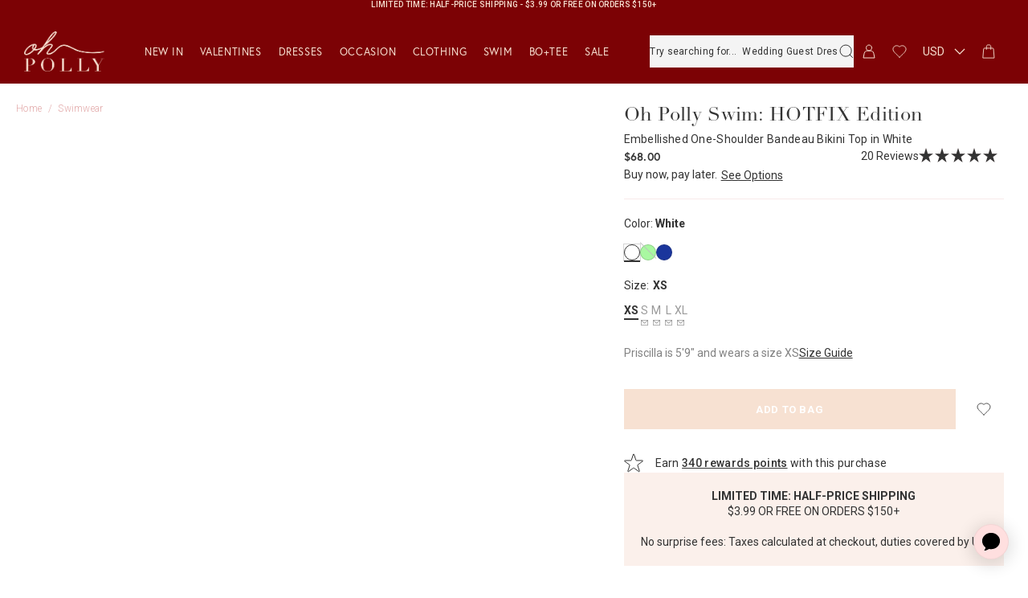

--- FILE ---
content_type: text/html; charset=utf-8
request_url: https://us.ohpolly.com/products/embellished-one-shoulder-bandeau-bikini-top-white?currency=USD
body_size: 140973
content:
<!doctype html>
<html class="util-NoJs" lang="en">
<head>
<script
  id="usercentrics-cmp"
  src="https://web.cmp.usercentrics.eu/ui/loader.js"
  data-settings-id="kC0OvpVRiQwcRG"
  async
></script>



<script type="text/javascript">
  window.dataLayer = window.dataLayer || [];
  function gtag() {
    dataLayer.push(arguments);
  }
  gtag("consent", "default", {
    ad_user_data: 'granted',
    ad_personalization: 'granted',
    ad_storage: 'granted',
    analytics_storage: 'granted',
    functionality_storage: 'granted',
    personalization_storage: 'granted',
    security_storage: 'granted',
    wait_for_update: 500
  });
  gtag("set", "ads_data_redaction", true);
</script>
<link rel='preconnect dns-prefetch' href='https://api.config-security.com/' crossorigin />
  <link rel='preconnect dns-prefetch' href='https://conf.config-security.com/' crossorigin />
  <link rel='preconnect dns-prefetch' href='https://whale.camera/' crossorigin />
  <link rel='preconnect dns-prefetch' href='https://try.abtasty.com/' crossorigin />

  <script async>
  /* >> TriplePixel :: start*/
  window.TriplePixelData={TripleName:"oh-polly-uk.myshopify.com",ver:"2.12",plat:"SHOPIFY",isHeadless:false},function(W,H,A,L,E,_,B,N){function O(U,T,P,H,R){void 0===R&&(R=!1),H=new XMLHttpRequest,P?(H.open("POST",U,!0),H.setRequestHeader("Content-Type","text/plain")):H.open("GET",U,!0),H.send(JSON.stringify(P||{})),H.onreadystatechange=function(){4===H.readyState&&200===H.status?(R=H.responseText,U.includes(".txt")?eval(R):P||(N[B]=R)):(299<H.status||H.status<200)&&T&&!R&&(R=!0,O(U,T-1,P))}}if(N=window,!N[H+"sn"]){N[H+"sn"]=1,L=function(){return Date.now().toString(36)+"_"+Math.random().toString(36)};try{A.setItem(H,1+(0|A.getItem(H)||0)),(E=JSON.parse(A.getItem(H+"U")||"[]")).push({u:location.href,r:document.referrer,t:Date.now(),id:L()}),A.setItem(H+"U",JSON.stringify(E))}catch(e){}var i,m,p;A.getItem('"!nC`')||(_=A,A=N,A[H]||(E=A[H]=function(t,e,a){return void 0===a&&(a=[]),"State"==t?E.s:(W=L(),(E._q=E._q||[]).push([W,t,e].concat(a)),W)},E.s="Installed",E._q=[],E.ch=W,B="configSecurityConfModel",N[B]=1,O("https://conf.config-security.com/model",5),i=L(),m=A[atob("c2NyZWVu")],_.setItem("di_pmt_wt",i),p={id:i,action:"profile",avatar:_.getItem("auth-security_rand_salt_"),time:m[atob("d2lkdGg=")]+":"+m[atob("aGVpZ2h0")],host:A.TriplePixelData.TripleName,plat:A.TriplePixelData.plat,url:window.location.href,ref:document.referrer,ver:A.TriplePixelData.ver},O("https://api.config-security.com/event",5,p),O("https://whale.camera/live/dot.txt",5)))}}("","TriplePixel",localStorage);
  /* << TriplePixel :: end*/
  </script>
  <link rel='preconnect dns-prefetch' href='https://triplewhale-pixel.web.app/' crossorigin /><meta name="apple-itunes-app" content="app-id=1611449532"><meta charset="utf-8">
<meta http-equiv="X-UA-Compatible" content="IE=edge">
<meta name="viewport" content="width=device-width,initial-scale=1">
<meta name="author" content="By Association Only" />
    <link rel="alternate" href="https://us.ohpolly.com/products/embellished-one-shoulder-bandeau-bikini-top-white" hreflang="en-us" />
    <link rel="alternate" href="https://us.ohpolly.com/products/embellished-one-shoulder-bandeau-bikini-top-white/en-ca" hreflang="en-ca" />
  

  <link rel="alternate" href="https://www.ohpolly.com/products/embellished-one-shoulder-bandeau-bikini-top-white" hreflang="en-gb" />
  <link rel="alternate" href="https://au.ohpolly.com/products/embellished-one-shoulder-bandeau-bikini-top-white" hreflang="en-au" />
  <link rel="alternate" href="https://au.ohpolly.com/products/embellished-one-shoulder-bandeau-bikini-top-white/en-nz" hreflang="en-nz" />

  
    <link rel="alternate" href="https://www.ohpolly.ae/products/embellished-one-shoulder-bandeau-bikini-top-white" hreflang="en-ae" />
  

  <link rel="alternate" href="https://www.ohpolly.com/products/embellished-one-shoulder-bandeau-bikini-top-white" hreflang="x-default" />
<link rel="canonical" href="https://us.ohpolly.com/products/embellished-one-shoulder-bandeau-bikini-top-white" /><link rel="preconnect" href="https://cdn.shopify.com" crossorigin>
<link rel="preconnect" href="https://fonts.googleapis.com" crossorigin>
<link rel="preconnect" href="https://fonts.gstatic.com" crossorigin>


<link rel="preconnect" href="https://fonts.shopifycdn.com" crossorigin><link rel="icon" type="image/png" href="//us.ohpolly.com/cdn/shop/files/apple-touch-icon_16x16.png?v=1644259050" sizes="16x16" /><link rel="shortcut icon" type="image/png" href="//us.ohpolly.com/cdn/shop/files/apple-touch-icon_32x32.png?v=1644259050" sizes="32x32" /><link rel="icon" type="image/png" href="//us.ohpolly.com/cdn/shop/files/apple-touch-icon_194x194.png?v=1644259050" sizes="194x194" /><link rel="apple-touch-icon" href="//us.ohpolly.com/cdn/shop/files/apple-touch-icon_180x180.png?v=1644259050" sizes="180x180" /><link rel="icon" type="image/png" href="//us.ohpolly.com/cdn/shop/files/apple-touch-icon_192x192.png?v=1644259050" sizes="192x192" /><link rel="manifest" href="//us.ohpolly.com/cdn/shop/t/488/assets/site.webmanifest.json?v=31866405691900277601763652137" />

<meta name="apple-mobile-web-app-title" content="Oh Polly US" />
<meta name="application-name" content="Oh Polly US" />
<meta name="msapplication-TileColor" content="" />
<meta name="msapplication-config" content="//us.ohpolly.com/cdn/shop/t/488/assets/browserconfig.xml?v=43235" />
<meta name="theme-color" content="" />
<title>Embellished One-Shoulder Bandeau Bikini Top White | Oh Polly</title><meta name="description" content="Designed to be worn anywhere from poolside after-parties to tropical beach festivities, this bikini top is crafted from stretch-jersey swim fabric to a striking one-shoulder bandeau silhouette.">

<meta property="og:site_name" content="Oh Polly US" />
<meta property="og:url" content="https://us.ohpolly.com/products/embellished-one-shoulder-bandeau-bikini-top-white" /><meta property="og:title" content="Embellished One-Shoulder Bandeau Bikini Top in White" />
<meta property="og:type" content="product" />
<meta property="og:description" content="Designed to be worn anywhere from poolside after-parties to tropical beach festivities, this bikini top is crafted from stretch-jersey swim fabric to a striking one-shoulder bandeau silhouette." />
<meta property="product:availability" content="instock" />
  <meta property="product:price:amount" content="68.00" />
  <meta property="product:price:currency" content="USD" /><meta property="og:image" content="http://us.ohpolly.com/cdn/shop/files/NS0486-White_1.jpg?v=1711636070" />
<meta property="og:image:secure_url" content="https://us.ohpolly.com/cdn/shop/files/NS0486-White_1.jpg?v=1711636070" />
<meta property="og:image:width" content="2000" />
      <meta property="og:image:height" content="3000" />
      <meta property="og:image:alt" content="Embellished One-Shoulder Bandeau Bikini Top in White" /><meta property="og:image" content="http://us.ohpolly.com/cdn/shop/files/NS0486-White_6.jpg?v=1711636070" />
<meta property="og:image:secure_url" content="https://us.ohpolly.com/cdn/shop/files/NS0486-White_6.jpg?v=1711636070" />
<meta property="og:image:width" content="2000" />
      <meta property="og:image:height" content="3000" />
      <meta property="og:image:alt" content="Embellished One-Shoulder Bandeau Bikini Top in White" /><meta property="og:image" content="http://us.ohpolly.com/cdn/shop/files/NS0486-White_4.jpg?v=1711636070" />
<meta property="og:image:secure_url" content="https://us.ohpolly.com/cdn/shop/files/NS0486-White_4.jpg?v=1711636070" />
<meta property="og:image:width" content="2000" />
      <meta property="og:image:height" content="3000" />
      <meta property="og:image:alt" content="Embellished One-Shoulder Bandeau Bikini Top in White" />

<meta name="twitter:site" content="@OhPolly" />
<meta name="twitter:card" content="summary_large_image" /><meta name="twitter:title" content="Embellished One-Shoulder Bandeau Bikini Top in White" />
<meta name="twitter:description" content="Designed to be worn anywhere from poolside after-parties to tropical beach festivities, this bikini top is crafted from stretch-jersey swim fabric to a striking one-shoulder bandeau silhouette." />
<script>
  if (!window.BAO) {
    window.BAO = {}
  }

  document.documentElement.className = document.documentElement.className
    .replace('util-NoJs', '')

  window.theme = {
    isDevTheme: false,
    moneyFormat: "${{amount}}",
    shopUrl: "https:\/\/us.ohpolly.com",
    strings: {
      theme: {
        currency_iso_code: "USD",
        currency_symbol: "$",
        shopNow: "Shop Now",
        usaSecondConfirm: "OK",
        usaPrimaryConfirm: "Translation missing: en.general.store_selector.primary_usa_confirm",
      },
      products: {
        product: {
          last_chance: "Last Chance To Buy",
          pre_order: "Pre-order",
          sale_percentage_off: "Sale",
          sold_out: "Out of stock",
          add_to_cart: "Add to bag",
          quick_buy: "Quick Buy",
          price: {
            sale_price: "Sale price",
            from_price_html: "From {{ price }}",
            regular_price: "Regular price"
          },
          free_delivery_order_deadline_message: 'Free next day delivery <span style=\'font-weight: 300;\'>on this item. </span>'
        }
      },
      algolia: {
        form_placeholder: "Try searching for products, collections or occasions",
        form_mobile_placeholder: "What are you looking for?",
        recent_search_heading: "Recent searches",
      }
    },
    customer: {
      algoliaUserToken: null,
      loggedIn: `false`
    }
  }

  window.cartStrings = {
    error: `There was an error while updating your cart. Please try again.`,
    quantityError: `You can only add [quantity] of this item to your cart.`,
    clickAndCollect: {
      dynamic_checkout_title: `Choose a Delivery Location`,
      home_delivery: `Home Delivery`,
      home_delivery_next_day: `Next Day: from £5.99`,
      home_delivery_standard: `Economy: from £3.99`,
      click_and_collect: `UK Click &amp; Collect`,
      click_and_collect_next_day: `Next Day: £3.99`,
      click_and_collect_standard: `Economy: £1.99 / FREE over £50`,
      click_and_collect_USP1: `Low impact and better for the planet.`,
      click_and_collect_USP2: `Never miss a delivery with Click &amp; Collect.`,
      click_and_collect_USP3: `More cost effective for you.`,
      click_and_collect_footer: `*Click &amp; Collect is only available in the United Kingdom`,
      intro_html: `Make sure you never miss a delivery with Click & Collect. <br />The more cost effective & eco-friendly way to have your order delivered.`
    },
    orderStatus: {
      cancellation_reasons: `Changed my mind,Made an error,Delivery time too long`
    }
  }

  window.variantStrings = {
    addToCart: `Add to bag`,
    preOrder: `Pre-order`,
    soldOut: `Out of stock`,
    unavailable: `Sold Out`,
  }

  
</script><script>

    
    window.pdpVariantChange = function (swat) {
      window.BAO.eventBus.addEventListener(
        window.BAO.EVENTS.PRODUCT.VARIANT_CHANGED,
        function (event) {
          /* Only run for the main product form */
          if (!event.detail.triggeredBy || !event.detail.triggeredBy.target.closest('.prd-Product') || event.detail.triggeredBy.target.closest('.bup-Item_Options')) return

          window.SwymPageData.epi = event.detail.variant.id
          window.SwymViewProducts[event.detail.product.id].epi = event.detail.variant.id
          window.SwymProductInfo.product = window.SwymProductInfo.product || {}
          window.SwymProductInfo.product.currentVariant = event.detail.variant.id

          window.triggerSwymVariantEvent(event.detail.variant.id)
          swat.initializeActionButtons('.prd-Details_Buttons')

          window.SwymCallbacks.push(window.pdpVariantChange)
        }
      )
    }
    
  </script><link rel="stylesheet" href="https://use.typekit.net/kub8vrc.css">
<script src="//unpkg.com/@ungap/custom-elements@1.3.0/min.js" defer="defer"></script>

<script src="//us.ohpolly.com/cdn/shop/t/488/assets/bao-utils.js?v=183463557233856469161763651916"></script>
<script src="//us.ohpolly.com/cdn/shop/t/488/assets/bao-events.js?v=2880941656039586801763651914"></script>
<script src="//us.ohpolly.com/cdn/shop/t/488/assets/bao-listeners.js?v=155474583852269908241763651915"></script>
<script src="//us.ohpolly.com/cdn/shop/t/488/assets/bao-cart.js?v=116376997383522737541763651913"></script>
<script src="//us.ohpolly.com/cdn/shop/t/488/assets/bao-custom-element.js?v=163092276957644482341763651913"></script>
<script src="//us.ohpolly.com/cdn/shop/t/488/assets/bao-section-rendering.js?v=64828744149995018751763651916"></script>
<script src="//us.ohpolly.com/cdn/shop/t/488/assets/bao-media.js?v=145747973704402995021763651915"></script>
<script src="//us.ohpolly.com/cdn/shop/t/488/assets/currency-detect-country-change.js?v=134557960889846126881764588486" type="module"></script>
<script src="//us.ohpolly.com/cdn/shop/t/488/assets/wishlist.js?v=43549865346778098771763652064" defer="defer"></script>
<script src="//us.ohpolly.com/cdn/shop/t/488/assets/lazy-video.js?v=14584852962421413911763651968" defer="defer"></script>
<script src="//us.ohpolly.com/cdn/shop/t/488/assets/section-async.js?v=39869072853994208661763652028" defer="defer"></script>
<script src="//us.ohpolly.com/cdn/shop/t/488/assets/star-ratings.js?v=96161051389822995821763652051" defer="defer"></script>
<script src="//us.ohpolly.com/cdn/shop/t/488/assets/vendor-keen-slider.js?v=5975034016442597451763652060" type="module"></script>
<script src="//us.ohpolly.com/cdn/shop/t/488/assets/bao-carousel.js?v=146044072706067181841763651912" type="module"></script>
<script src="//us.ohpolly.com/cdn/shop/t/488/assets/retrieve-geo-location.js?v=116149712020302182681764588486" defer="defer"></script>
<script src="//us.ohpolly.com/cdn/shop/t/488/assets/delivery-notice.js?v=101176032518731103531763651944" defer="defer"></script>

<script src="//us.ohpolly.com/cdn/shop/t/488/assets/product-form.js?v=160566750071197489041768230645" type="module"></script><script src="//us.ohpolly.com/cdn/shop/t/488/assets/product-accordions.js?v=38599207174667962751763651996" defer="defer"></script>
  <script src="//us.ohpolly.com/cdn/shop/t/488/assets/product-accordions-horizontal.js?v=182882282716863918021763651995" defer="defer"></script>
  <script src="//us.ohpolly.com/cdn/shop/t/488/assets/read-more-description.js?v=117124288179296343501763652023" type="module" data-ot-ignore></script>

<script src="//us.ohpolly.com/cdn/shop/t/488/assets/drawer-accordion.js?v=38374273588631618941763651946" defer="defer"></script>
<script src="//us.ohpolly.com/cdn/shop/t/488/assets/currency-select.js?v=5297899420538818571763651942" type="module"></script>
<script src="//us.ohpolly.com/cdn/shop/t/488/assets/click-and-collect.js?v=29685841983917023361763651928" defer="defer"></script>

<script src="https://portal.afterpay.com/afterpay.js" async></script>
<script src="https://js.afterpay.com/afterpay-1.x.js" data-analytics-enabled async></script>


<!-- TrustBox script -->
  <script>console.log('TP loading')</script>
<script src="//widget.trustpilot.com/bootstrap/v5/tp.widget.bootstrap.min.js" async></script>
<!-- End TrustBox script -->


<script>
  window.routes = {
    cart_url: '/cart',
    cart_add_url: '/cart/add',
    cart_change_url: '/cart/change',
    cart_update_url: '/cart/update',
    cartAddUrl: '/cart/add',
    cartChangeUrl: '/cart/change',
    cartUpdateUrl: '/cart/update',
    shopUrl: 'https://us.ohpolly.com',
  }
</script>

<script>
  document.addEventListener('DOMContentLoaded', () => {
    const hiddenUntilLoaded = Array.from(document.querySelectorAll('.util-HideUntilLoaded'))
    hiddenUntilLoaded.forEach(el => el.classList.remove('util-HideUntilLoaded'))

    const body = document.body || document.documentElement

    // If the device is iOS add a class to the body so we can do specific CSS for it
    if (!!navigator.platform && /iPad|iPhone|iPod/.test(navigator.platform)) {
      body.classList.add('is-iOS')
    } else if (!!navigator.platform && /android/.test(navigator.platform)) {
      body.classList.add('is-android')
    }
  })

  // Add .util-TouchEvents on demand (on first touch event)
  function addTouchClass() {
    document.documentElement.classList.remove('util-NoTouchEvents')
    document.documentElement.classList.add('util-TouchEvents')
    document.removeEventListener('touchstart', addTouchClass)

    if (window && window.theme) {
      window.theme.touch = true
    }
  }

  function pageInit() {
    document.documentElement.classList.add('util-HasJS', 'util-NoTouchEvents')
    document.addEventListener('touchstart', addTouchClass)

    if (window && window.theme) {
      window.theme.touch = false
    }
  }

  pageInit()
</script>
<script src="//us.ohpolly.com/cdn/shop/t/488/assets/global.js?v=156474305209070914651768230648" defer="defer"></script>
<script src="//us.ohpolly.com/cdn/shop/t/488/assets/layout-header.js?v=106789317157519558021768230649" defer="defer"></script>
<script src="//us.ohpolly.com/cdn/shop/t/488/assets/cart-count.js?v=93184265079590308101763651922" defer="defer"></script>
<script src="//us.ohpolly.com/cdn/shop/t/488/assets/product-colors.js?v=43425290728561585411763651999" defer="defer"></script><link rel="preconnect" href="https://unpkg.com" crossorigin><style data-shopify>*, ::before, ::after{box-sizing: border-box;}::before, ::after{text-decoration: inherit;vertical-align: inherit;}html{line-height: 1.5;cursor: default;overflow-wrap: anywhere;-moz-tab-size: 4;tab-size: 4;-webkit-tap-highlight-color: transparent;-webkit-text-size-adjust: 100%;}body{margin: 0;}h1{margin: 0.67em 0;font-size: 2em;}dl dl, dl ol, dl ul, ol dl, ul dl{margin: 0;}hr{height: 0;color: inherit;}nav ol, nav ul{padding: 0;list-style: url("data:image/svg+xml,%3Csvg xmlns='http://www.w3.org/2000/svg'/%3E");}nav li::before{content: '\200B';}pre{font-family: monospace, monospace;font-size: 1em;overflow: auto;}abbr[title]{text-decoration: underline;text-decoration: underline dotted;}b, strong{font-weight: bolder;}code, kbd, samp{font-family: monospace, monospace;font-size: 1em;}small{font-size: 80%;}audio, canvas, iframe, img, svg, video{vertical-align: middle;}audio:not([controls]){display: none;height: 0;}iframe{border-style: none;}svg:not([fill]){fill: currentColor;}table{text-indent: 0;border-color: inherit;border-collapse: collapse;}button, input, select{margin: 0;}button{text-transform: none;}button, [type='button' i], [type='reset' i], [type='submit' i]{-webkit-appearance: button;}fieldset{padding: 0;margin: 0;border: unset;}progress{vertical-align: baseline;}select{text-transform: none;}textarea{margin: 0;resize: vertical;}[type='search' i]{-webkit-appearance: textfield;outline-offset: -2px;}::-webkit-inner-spin-button, ::-webkit-outer-spin-button{height: auto;}::-webkit-input-placeholder{color: inherit;opacity: 0.54;}::-webkit-search-decoration{-webkit-appearance: none;}::-webkit-file-upload-button{-webkit-appearance: button;font: inherit;}::-moz-focus-inner{border-style: none;padding: 0;}:-moz-focusring{outline: 1px dotted ButtonText;}:-moz-ui-invalid{box-shadow: none;}dialog{position: absolute;right: 0;left: 0;width: -moz-fit-content;width: -webkit-fit-content;width: fit-content;height: -moz-fit-content;height: -webkit-fit-content;height: fit-content;margin: auto;padding: 1em;background-color: white;border: solid;color: black;}dialog:not([open]){display: none;}summary{display: list-item;}[aria-busy='true' i]{cursor: progress;}[aria-controls]{cursor: pointer;}[aria-disabled='true' i], [disabled]{cursor: not-allowed;}[aria-hidden='false' i][hidden]{display: initial;}[aria-hidden='false' i][hidden]:not(:focus){position: absolute;clip: rect(0, 0, 0, 0);}:root{--Color_Brand: #333;--Color_LightPink: #fdf5f5;--Color_CoolCream: #fbf0eb;--Color_Coffee: #dfc9b6;--Color_WarmPink: #e2a9a9;--Color_Russet: #d49595;--Color_DarkRusset: #d69a9a;--Color_CoolPink: #fae0df;--Color_CoolPink-r: 250;--Color_CoolPink-g: 224;--Color_CoolPink-b: 223;--Color_CoolPink: rgb( var(--Color_CoolPink-r), var(--Color_CoolPink-g), var(--Color_CoolPink-b) );--Color_CoolPink-70: rgba( var(--Color_CoolPink-r), var(--Color_CoolPink-g), var(--Color_CoolPink-b), 0.7 );--Color_Black-r: 0;--Color_Black-g: 0;--Color_Black-b: 0;--Color_Black: rgb( var(--Color_Black-r), var(--Color_Black-g), var(--Color_Black-b) );--Color_Black-10: rgba( var(--Color_Black-r), var(--Color_Black-g), var(--Color_Black-b), 0.1 );--Color_Black-50: rgba( var(--Color_Black-r), var(--Color_Black-g), var(--Color_Black-b), 0.5 );--Color_Black-70: rgba( var(--Color_Black-r), var(--Color_Black-g), var(--Color_Black-b), 0.7 );--Color_Grey-r: 51;--Color_Grey-g: 51;--Color_Grey-b: 51;--Color_Grey: rgb( var(--Color_Grey-r), var(--Color_Grey-g), var(--Color_Grey-b) );--Color_Grey-10: rgba( var(--Color_Grey-r), var(--Color_Grey-g), var(--Color_Grey-b), 0.1 );--Color_Grey-15: rgba( var(--Color_Grey-r), var(--Color_Grey-g), var(--Color_Grey-b), 0.15 );--Color_Grey-20: rgba( var(--Color_Grey-r), var(--Color_Grey-g), var(--Color_Grey-b), 0.2 );--Color_Grey-30: rgba( var(--Color_Grey-r), var(--Color_Grey-g), var(--Color_Grey-b), 0.3 );--Color_Grey-50: rgba( var(--Color_Grey-r), var(--Color_Grey-g), var(--Color_Grey-b), 0.5 );--Color_Grey-90: rgba( var(--Color_Grey-r), var(--Color_Grey-g), var(--Color_Grey-b), 0.9 );--Color_Grey-overlay: var(--Color_Grey-20);--Color_Grey-lightest: #f4f4f4;--Color_Grey-lighter: #e0e0e0;--Color_Grey-light: #bdbdbd;--Color_Grey-medium: #828282;--Color_White-r: 255;--Color_White-g: 255;--Color_White-b: 255;--Color_White: rgb( var(--Color_White-r), var(--Color_White-g), var(--Color_White-b) );--Color_White-light: rgba( var(--Color_White-r), var(--Color_White-g), var(--Color_White-b), 0.5 );--Color_White-overlay: rgba( var(--Color_White-r), var(--Color_White-g), var(--Color_White-b), 0.2 );--Color_White-10: rgba( var(--Color_White-r), var(--Color_White-g), var(--Color_White-b), 0.1 );--Color_White-20: rgba( var(--Color_White-r), var(--Color_White-g), var(--Color_White-b), 0.2 );--Color_White-70: rgba( var(--Color_White-r), var(--Color_White-g), var(--Color_White-b), 0.7 );--Color_White-95: rgba( var(--Color_White-r), var(--Color_White-g), var(--Color_White-b), 0.95 );--Color_Red-r: 235;--Color_Red-g: 87;--Color_Red-b: 87;--Color_Red: rgb(var(--Color_Red-r), var(--Color_Red-g), var(--Color_Red-b));--Color_Red-70: rgb( var(--Color_Red-r), var(--Color_Red-g), var(--Color_Red-b), 0.7 );--Color_Green: #12d60e;--Color_Yellow: #ffc700;--Color_Anchor: #373737;--Color_Main: #fff;--Color_Nav: var(--Color_CoolPink);--Color_Body: var(--Color_Brand);--Color_Border: var(--Color_Grey-lighter);--Color_Error: var(--Color_Red);--Color_Success: var(--Color_Green);--Font_Family: -apple-system, BlinkMacSystemFont, 'Segoe UI', Roboto, Helvetica, Arial, sans-serif, 'Apple Color Emoji', 'Segoe UI Emoji', 'Segoe UI Symbol', sans-serif;--Font_Family-body: 'Work Sans', var(--Font_Family);--Font_Family-headings: 'linotype-didot', var(--Font_Family);--Font_Family-europa: 'europa', var(--Font_Family);--Font_Family-montserrat: 'Montserrat', var(--Font_Family);--Grid_Gutter: 5px;--Nav_Height: 60px;--Nav_HeightWhenFixed: var(--Nav_Height);--Announcement_Height: 0px;--Usp_Height: 0px;font: 14px / 1.5 var(--Font_Family-body);cursor: auto;}@media only screen and (min-width: 768px){:root{--Grid_Gutter: 10px;--Nav_Height: 80px;}}[hidden]{display: none !important;}[disabled]{cursor: not-allowed;}:focus:not(:focus-visible){outline: none;}a,area,button,[role='button'],input:not([type='range']),label,select,summary,textarea{-ms-touch-action: manipulation;touch-action: manipulation;}input,select,textarea{border-radius: 0;}button{padding: 0;font-family: inherit;font-size: inherit;background-color: transparent;border: 0;border-radius: 0;color: var(--Color_Body);}body:not(.util-IsTabbing) :is(button, input, select, textarea):focus{outline: none;}main{outline: none;}*,*::before,*::after{box-sizing: border-box;}html{height: 100%;font-size: 16px;-webkit-tap-highlight-color: rgba(0, 0, 0, 0);}body{height: 100%;text-rendering: optimizeLegibility;background-color: var(--Color_White);color: var(--Color_Body);scroll-behavior: smooth;-moz-osx-font-smoothing: grayscale;-webkit-font-smoothing: antialiased;}body.template-collection{scroll-behavior: auto;}button{cursor: pointer;}h1,h2,h3,h4,h5,h6{margin-top: 0;margin-bottom: 0;font-family: var(--Font_Family-headings);font-weight: 400;}hr{border: 0;border-top: 1px solid var(--Color_Border);}ul{margin: 0;padding: 0;list-style: none;}li::before,li::marker{display: none;}p{margin-top: 0;margin-bottom: 0;}a{font-weight: inherit;text-decoration: none;color: currentColor;}a:not([class]){font-weight: 500;color: var(--Color_Body);}input,select,textarea{font-family: inherit;}input[type='search' i]::-webkit-search-cancel-button{display: none;}img{max-width: 100%;}svg{display: block;width: inherit;height: inherit;}table{width: 100%;table-layout: fixed;}.util-ScreenReaderOnly{position: absolute;width: 1px;height: 1px;clip: rect(1px, 1px, 1px, 1px);overflow: hidden;}@media only screen and (max-width: 767px){.util-HideOnMobile{display: none;}}@media only screen and (min-width: 768px){.util-HideOnDesktop{display: none;}}.util-LazyVideo{opacity: 0;transition: opacity 0.5s ease;}.util-LazyVideo-loaded{opacity: 1;}lazy-video{display: contents;opacity: 0;transition: opacity 0.5s ease;}lazy-video[loaded]{opacity: 1;}.util-FauxLink{position: relative;}.util-FauxLink_Link{position: absolute;top: 0;right: 0;bottom: 0;left: 0;z-index: 2;}@media print{.util-NoPrint{display: none !important;}}.util-HideUntilLoaded{display: none;}.util-SiteOverflowed, body[data-search-active='true'].lyt-Site-algoliaReady{overflow: hidden;}.util-SiteOverflowed.is-iOS, body[data-search-active='true'].is-iOS.lyt-Site-algoliaReady{position: fixed;width: 100%;}.lyt-Site-loopReady{overflow: hidden;}.overflow-hidden{overflow: hidden !important;}.hidden{display: none !important;}.fz-10_12{font-size: 10px;font-weight: 500;letter-spacing: 0.3px;line-height: 12px;}.fz-12_12{font-size: 12px;font-weight: 400;letter-spacing: 3px;line-height: 12px;}.fz-12_12-navigation{font-size: 12px;font-weight: 400;letter-spacing: 0.6px;line-height: 12px;}.fz-12_17{font-size: 12px;font-weight: 400;letter-spacing: 0.3px;line-height: 17px;}.fz-12_22{font-size: 10px;font-weight: 400;letter-spacing: 0.3px;line-height: 18px;}@media only screen and (min-width: 768px){.fz-12_22{font-size: 12px;line-height: 22px;}}.fz-13_13{font-family: var(--Font_Family-headings);font-size: 11px;font-weight: 400;letter-spacing: 0.6px;line-height: 12px;text-transform: uppercase;}@media only screen and (min-width: 768px){.fz-13_13{font-size: 13px;line-height: 13px;}}.fz-13_18{font-family: var(--Font_Family-headings);font-size: 13px;font-weight: 700;letter-spacing: 2px;line-height: 18px;text-transform: uppercase;}.fz-14_15{font-size: 12px;font-weight: 400;letter-spacing: 2px;line-height: 13px;}@media only screen and (min-width: 768px){.fz-14_15{font-size: 14px;line-height: 15px;}}.fz-14_20{font-size: 12px;font-weight: 400;letter-spacing: 0.3px;line-height: 17px;}@media only screen and (min-width: 768px){.fz-14_20{font-size: 14px;line-height: 20px;}}.fz-14_20-headings{font-family: var(--Font_Family-headings);font-size: 12px;font-weight: 700;letter-spacing: 0.3px;line-height: 17px;text-transform: uppercase;}@media only screen and (min-width: 768px){.fz-14_20-headings{font-size: 14px;letter-spacing: 0.6px;line-height: 20px;}}.fz-16_18{font-family: var(--Font_Family-headings);font-size: 16px;font-weight: 700;letter-spacing: 0.3px;line-height: 18px;text-transform: uppercase;}.fz-17_27{font-family: var(--Font_Family-headings);font-size: 17px;letter-spacing: 2px;line-height: 27px;text-transform: uppercase;}.fz-16_22{font-family: var(--Font_Family-headings);font-size: 16px;font-weight: 700;letter-spacing: 2px;line-height: 22px;text-transform: uppercase;}.fz-18_22{font-family: var(--Font_Family-headings);font-size: 14px;font-weight: 700;letter-spacing: 0.3px;line-height: 20px;text-transform: uppercase;}@media only screen and (min-width: 768px){.fz-18_22{font-size: 18px;line-height: 22px;}}.fz-18_25{font-size: 14px;font-weight: 400;letter-spacing: 0.3px;line-height: 20px;}@media only screen and (min-width: 768px){.fz-18_25{font-size: 18px;line-height: 25px;}}.fz-24_26{font-size: 24px;letter-spacing: 0.3px;line-height: 26px;}.fz-24_29{font-family: var(--Font_Family-headings);font-size: 18px;font-weight: 700;letter-spacing: 0.3px;line-height: 25px;text-transform: uppercase;}@media only screen and (min-width: 768px){.fz-24_29{font-size: 24px;font-weight: 700;letter-spacing: 0.3px;line-height: 29px;}}.fz-34_37{font-family: var(--Font_Family-headings);font-size: 24px;font-weight: 700;letter-spacing: 0.3px;line-height: 26px;text-transform: uppercase;}@media only screen and (min-width: 768px){.fz-34_37{font-size: 34px;font-weight: 700;letter-spacing: 0.3px;line-height: 37px;}}.fz-50_60{font-family: var(--Font_Family-headings);font-weight: 400;font-size: 32px;line-height: 38px;}@media only screen and (min-width: 768px){.fz-50_60{font-size: 50px;line-height: 60px;}}.fz-58_64{font-family: var(--Font_Family-headings);font-size: 34px;font-weight: 700;letter-spacing: 0.3px;line-height: 37px;text-transform: uppercase;}@media only screen and (min-width: 768px){.fz-58_64{font-size: 42px;line-height: 48px;}}@media only screen and (min-width: 1201px){.fz-58_64{font-size: 58px;line-height: 64px;}}.fz-50_54{font-family: var(--Font_Family-headings);font-size: 28px;font-weight: 400;letter-spacing: 0.3px;line-height: 34px;text-transform: uppercase;}@media only screen and (min-width: 768px){.fz-50_54{font-size: 50px;}}.fz-76_84{font-family: var(--Font_Family-headings);font-size: 34px;font-weight: 700;letter-spacing: 0.3px;line-height: 37px;}@media only screen and (min-width: 768px){.fz-76_84{font-size: 76px;line-height: 84px;}}.rsp-Image{position: relative;display: flex;width: 100%;}.rsp-Image::after{content: '';display: block;width: 100%;padding-top: var(--Image_AspectRatio);}.rsp-Image_Image{position: absolute;top: 0;left: 0;z-index: 1;width: 100%;height: 100%;object-fit: cover;object-position: center;transition: transform 0.4s ease;}.rsp-Image_Zoom{position: absolute;top: 0;left: 0;z-index: 0;width: 100%;height: 100%;transition: transform 0.4s ease;}.lyt-Site{padding-block-start: calc(var(--Nav_Height) + var(--Announcement_Height));overflow-x: hidden;}.lyt-Site:is(.template-index){padding-block-start: 0;}@media only screen and (min-width: 900px){.lyt-Site:is(.template-index), .lyt-Site:is(.template-collection).lyt-Site:is(.ab-op-306){padding-block-start: 0;}}@media only screen and (max-width: 1200px){.lyt-Site{--SearchBar_Height: 40px;padding-block-start: calc(var(--Nav_Height) + var(--Announcement_Height) + var(--SearchBar_Height));}}.lyt-Container{--Padding: calc(var(--Grid_Gutter) * 3);width: 100%;margin-right: auto;margin-left: auto;padding-right: var(--Padding);padding-left: var(--Padding);}@media only screen and (max-width: 767px){.lyt-Container-flushMobile{--Padding: 0;}}.lyt-Header{position: fixed;top: var(--Announcement_Height);right: 0;left: 0;z-index: 9;display: block;}.is-oke-modalOpen .lyt-Main{position: relative;}.template-collection .lyt-Main, .template-search .lyt-Main{flex-flow: column;display: flex;}.template-collection .lyt-Main .shopify-section, .template-search .lyt-Main .shopify-section{order: 1;}@media only screen and (max-width: 900px){.template-collection .lyt-Main .sec-Usp_Section, .template-search .lyt-Main .sec-Usp_Section{order: 0;}}@media only screen and (min-width: 901px){.lyt-Site-uspsAboveHero .lyt-Main .sec-Usp_Section{order: 0;}}.lyt-Header-Transparent .hd-Header_Navigation-Overlay{position: absolute;pointer-events: none;top: 0;width: 100%;opacity: var(--navBgOpacity, 1);background: var(--navBg, rgba(0, 0, 0, 0));height: calc(var(--Nav_Height) + var(--navBgHeight));}.lyt-Header-Transparent *{color: #fff;}.lyt-Header-Transparent .hd-Banner_Count{color: var(--Color_Brand);background: var(--Color_Main);}@media only screen and (max-width: 900px){.template-collection .lyt-Header-Transparent *{color: currentColor;}.template-collection .hd-Banner_Count-cart{color: #fff;}}.lyt-Header-Transparent .hd-Banner_Link{color: #fff;}.lyt-Header-Transparent .hd-Banner_Link-setColour{color: var(--LinkTextColor);}@media only screen and (max-width: 900px){.template-collection .lyt-Header-Transparent .hd-Banner_Link{color: currentColor;}}.lyt-Header-Transparent .hd-Banner_InvertTransparentLogo .hd-Logo_Logo{filter: grayscale(1) invert(1);}@media only screen and (max-width: 900px){.template-collection .lyt-Header-Transparent .hd-Logo_Logo{filter: none;}}.lyt-Header-Transparent .hd-Currency .hd-Currency_Select{color: #fff;}@media only screen and (max-width: 900px){.template-collection .lyt-Header-Transparent .hd-Currency .hd-Currency_Select{color: currentColor;}}.mod-Modal{position: fixed;top: 0;right: 0;bottom: 0;left: 0;z-index: 10;background-color: #404040;opacity: 0;visibility: hidden;transition: opacity 0.4s ease, visibility 0.4s ease;pointer-events: none;}.mod-ModalMobile{position: fixed;top: 0;right: 0;bottom: 0;left: 0;z-index: 10;display: block;background-color: #404040;opacity: 0;visibility: hidden;transition: opacity 0.4s ease, visibility 0.4s ease;pointer-events: none;}.drw-Drawer{position: fixed;top: 0;bottom: 0;z-index: 11;flex-direction: column;display: flex;max-width: 480px;width: 100vw;background-color: rgb(var(--color--panel-background));color: rgb(var(--color--panel-foreground));opacity: 0;overflow-y: auto;visibility: hidden;transition: opacity 0.3s, visibility 0.3s, transform 0.3s;-webkit-overflow-scrolling: touch;}.drw-Drawer[key="cart"]{max-width: 520px;}.drw-Drawer-fromRight{right: 0;transform: translateX(100%);}.drw-Drawer-fromLeft{left: 0;transform: translateX(-100%);}style-sheet-injector{transition: opacity, visibility;transition-duration: 0.4s;transition-timing-function: ease;opacity: 1;visibility: visible;}style-sheet-injector[aria-busy='true']{opacity: 0;visibility: hidden;}body{--locale-low-stock: "Low Stock"}</style>
<style data-shopify>.hd-AnnouncementBar{position: fixed;top: 0;right: 0;left: 0;z-index: 9;display: block;height: var(--Announcement_Height);text-transform: uppercase;background-color: rgb(var(--color--announcement-bar-background));color: rgb(var(--color--announcement-bar-foreground));overflow: hidden;}@media (max-width: 900px){.hd-AnnouncementBar_Body{display: block;overflow: hidden;}}.hd-AnnouncementBar_Inner{display: flex;}@media (min-width: 901px){.hd-AnnouncementBar_Inner{display: block;width: 100%;}}.hd-AnnouncementBar_Items{display: grid;justify-content: center;position: relative;}@media (max-width: 900px){.hd-AnnouncementBar_Items{align-items: center;flex-shrink: 0;justify-content: space-around;display: flex;will-change: transform;animation-duration: calc(1s * var(--Ticker_Speed));animation-iteration-count: infinite;animation-name: tickerSingle;animation-timing-function: linear;}.hd-AnnouncementBar:hover .hd-AnnouncementBar_Items{animation-play-state: paused;}}@media (min-width: 901px){.hd-AnnouncementBar_Items{display: grid;justify-content: center;width: 100%;position: relative;}.hd-AnnouncementBar_Items-tickerOnly{display: none;}}@media (min-width: 901px){.hd-AnnouncementBar_Item[aria-hidden=true]{opacity: 0;transition: opacity 0.3s ease;pointer-events: none;}}.hd-AnnouncementBar_Item{white-space: nowrap;}@media (max-width: 901px){.hd-AnnouncementBar_Item{padding-inline: 15px;}}@media (min-width: 901px){.hd-AnnouncementBar_Item{opacity: 1;pointer-events: auto;position: absolute;width: 100%;transition: opacity 0.4s 0.3s ease;display: flex;justify-content: center;padding-block: 6px;}}@media (prefers-reduced-motion: reduce){.hd-AnnouncementBar_Item{transition: none !important;}}@keyframes tickerSingle{0%{transform: translateX(0%);}100%{transform: translateX(-100%);}}.mq-Marquee{flex-flow: row nowrap;display: flex;width: 100%;overflow: hidden;white-space: nowrap;}.mq-Marquee_Items{flex-flow: row nowrap;display: flex;animation: Ticker var(--Marquee_Speed, 15s) infinite linear;white-space: nowrap;}.mq-Marquee:hover .mq-Marquee_Items{animation-play-state: paused;}.mq-Marquee_Item{display: inline-block;white-space: nowrap;padding: 0 var(--Marquee_Gap, 100px);text-align: center;}@keyframes Ticker{100%{transform: translateX(-100%);}}.hd-Header{display: block;position: relative;z-index: 10;background-color: rgb(var(--color--bookend-background));height: var(--Nav_Height);}.hd-Banner{position: relative;z-index: 8;width: 100%;height: 100%;transition: background-color 0.4s ease;}.hd-Banner::after{content: '';display: block;height: var(--PaddingTop);position: absolute;top: 100%;right: 0;left: 0;z-index: -1;}.hd-Banner_Inner{height: 100%;}.hd-Banner_Body{align-items: center;display: grid;height: 100%;}@media only screen and (min-width: 1201px){.hd-Banner_Body{grid-gap: 40px;grid-template-columns: 100px fit-content(100%) auto;}}.hd-Banner_Logo, .hd-Banner_Nav, .hd-Banner_Ancillary{grid-column: 1;grid-row: 1;}.hd-Banner_Logo{position: relative;z-index: 1;transition: color 0.4s ease;justify-self: center;}@media only screen and (min-width: 1201px){.hd-Banner_Logo{justify-self: start;}}.hd-Banner_Nav{margin-left: -9px;opacity: 1;visibility: visible;transition: opacity, visibility;transition-duration: 0.4s;transition-timing-function: ease;justify-self: start;pointer-events: initial;display: flex;height: 100%;}@media only screen and (min-width: 1201px){.hd-Banner_Nav{justify-self: center;margin-left: -80px;grid-column: 2;margin-left: 0;}}@media only screen and (min-width: 1201px){[data-search-active='true'] .hd-Banner_Nav{opacity: 0;visibility: hidden;pointer-events: none;}}.hd-Banner_Ancillary{position: relative;margin-right: -9px;justify-self: end;}@media only screen and (min-width: 901px){.hd-Banner_Ancillary{margin-right: -15px;}}@media only screen and (min-width: 1201px){.hd-Banner_Ancillary{justify-content: flex-end;grid-column: 3;grid-gap: 10px;display: flex;width: 100%;margin-right: 0;}}.hd-Banner_Items{align-items: center;display: flex;flex-grow: 1;}.hd-Banner_Item{--Padding: 9px;align-items: center;justify-content: center;display: flex;padding-right: var(--Padding);padding-left: var(--Padding);color: rgb(var(--color--bookend-foreground));}@media only screen and (min-width: 901px){.hd-Banner_Item{--Padding: 15px;padding-right: var(--Padding);padding-left: var(--Padding);height: 100%;}}@media only screen and (min-width: 1201px){.hd-Banner_Item{--Padding: 10px;padding-right: var(--Padding);padding-left: var(--Padding);}}@media only screen and (min-width: 1400px){.hd-Banner_Item{--Padding: 15px;padding-right: var(--Padding);padding-left: var(--Padding);}}.hd-Banner_Item-currency{display: none;}@media only screen and (min-width: 901px){.hd-Banner_Item-currency{display: flex;flex-shrink: 0;}}.hd-Banner_Item-hamburger, .hd-Banner_Item-mobilewishlist{display: flex;}@media only screen and (min-width: 1201px){.hd-Banner_Item-hamburger, .hd-Banner_Item-mobilewishlist, .hd-Banner_Item-mobilecamera{display: none;}}.hd-Banner_Item-menu, .hd-Banner_Item-camera, .hd-Banner_Item-wishlist{display: none;}@media only screen and (min-width: 1201px){.hd-Banner_Item-menu, .hd-Banner_Item-camera, .hd-Banner_Item-wishlist{display: flex;}}.hd-Banner_Item-camera{position: relative;}.hd-Banner_Link{position: relative;display: block;text-align: center;border: none;box-shadow: none;color: rgb(var(--color--bookend-foreground));cursor: pointer;opacity: 1;outline: none;font-family: var(--Font_Family-europa);}.hd-Banner_Link:focus-visible{outline: 5px auto -webkit-focus-ring-color;}.hd-Banner_Item-menu .hd-Banner_Link::after{content: attr(data-link-text);position: relative;display: block;margin-top: -13px;font-weight: 700;letter-spacing: 0.3px;color: rgb(var(--color--bookend-foreground));opacity: 0;visibility: hidden;transition: opacity, visibility;transition-duration: 0.4s;transition-timing-function: ease;white-space: nowrap;}.hd-Banner_Item-menu .hd-Banner_Link-image::after{content: initial;}.hd-Banner_Nav:hover .hd-Banner_Link{opacity: 0.5;}.hd-Banner_Item-menu .hd-Banner_Link:hover, .hd-Banner_Item-menu .hd-Banner_Link:focus, .hd-Banner_Item-menu .hd-Banner_Link[aria-current='true'], .hd-Banner_Item[aria-expanded='true'] .hd-Banner_Link{opacity: 1;}.hd-Banner_Item[aria-expanded='true'] .hd-Banner_Link-image{color: var(--Color_Brand);}.hd-Banner_Item-menu .hd-Banner_Link:hover::after, .hd-Banner_Item-menu .hd-Banner_Link:focus::after, .hd-Banner_Item-menu .hd-Banner_Link[aria-current='true']::after, .hd-Banner_Item[aria-expanded='true'] .hd-Banner_Link::after{opacity: 1;visibility: visible;}.hd-Banner_Link-setColour{color: var(--LinkTextColor);}.hd-Banner_Link-highlight{color: var(--Color_Russet);}.hd-Banner_Link-icon{position: absolute;top: 50%;left: 50%;width: 100%;height: auto;transform: translate(-50%, -50%);}.lyt-Header-Transparent .hd-Banner_Link-icon{filter: invert(1);}.lyt-Header-Transparent:hover .hd-Banner_Link-icon{filter: invert(0);}.hd-Banner_Count{position: absolute;top: -5px;right: -5px;z-index: 1;display: block;min-width: 14px;height: 14px;padding: 0 2px;font-size: 10px;line-height: 14px;background-color: rgb(var(--color--bubble-background));border-radius: 7px;color: rgb(var(--color--bubble-foreground));overflow: hidden;}.hd-Banner_Count[aria-hidden='true']{display: none;}.hd-Banner_Icon{position: relative;align-items: center;justify-content: center;display: flex;color: inherit;}.hd-Banner_Icon img{max-width: inherit;}.hd-Banner_Icon svg{--Size: 18px;position: relative;z-index: 1;width: var(--Size);height: var(--Size);}.hd-Banner_TabAccessible{position: relative;display: inline-block;inline-size: 0;block-size: 10px;}.hd-Banner_TabButton{position: absolute;inset-block-start: 50%;box-sizing: content-box;display: block;inline-size: 10px;block-size: 6px;opacity: 0;transform: translateY(-50%);pointer-events: none;}.hd-Banner_TabButton:focus{opacity: 1;pointer-events: initial;}.hd-Banner_Item-search{position: fixed;top: calc(var(--Nav_Height) + var(--Announcement_Height) - 1px);left: 0;inline-size: calc(100vw);padding: 0;height: unset;}@media only screen and (min-width: 1201px){.hd-Banner_Item-search{inline-size: 100%;position: relative;top: unset;left: unset;justify-content: flex-end;}}.hd-Banner_Item-search{opacity: 1;visibility: visible;transition: opacity, visibility;transition-duration: 0.4s;transition-timing-function: ease;pointer-events: initial;}.hd-Banner_Item.hd-Banner_Item-search .hd-Banner_Link{align-items: center;justify-content: space-between;flex-direction: row-reverse;position: initial;display: flex;width: 100%;margin: 0 15px;height: 40px;}@media only screen and (min-width: 768px){.hd-Banner_Item.hd-Banner_Item-search .hd-Banner_Link{margin: 0 30px;}}@media only screen and (min-width: 901px){.hd-Banner_Item.hd-Banner_Item-search .hd-Banner_Link{margin: 0 30px 0 35px;}}@media only screen and (min-width: 1201px){.hd-Banner_Item-search .hd-Banner_Link{flex-direction: row;}}.hd-Banner_Item.hd-Banner_Item-search .hd-Banner_Link:after{content: '';position: absolute;bottom: 0;left: 0;width: 100%;height: 100%;z-index: -1;}.hd-Banner_Item-search .hd-Banner_Link{align-items: center;grid-gap: 10px;display: flex;height: 36px;overflow: hidden;width: 100%;padding: 0 15px;}.hd-Banner_Search{position: fixed;top: calc(var(--Nav_Height) + var(--Announcement_Height));right: 0;left: 0;z-index: 2;pointer-events: none;opacity: 0;transition: opacity 0.4s ease;border: unset;}.hd-Search{display: flex;justify-content: flex-end;position: relative;height: 40px;width: 100%;}@media only screen and (min-width: 1201px){.hd-Search{--input-width: 365px;max-inline-size: var(--input-width);}}.hd-Search_Form, .hd-Search_Trigger{position: absolute;opacity: 1;visibility: visible;transition: opacity, visibility, width, inline-size;transition-duration: 0.4s;transition-timing-function: ease;pointer-events: initial;background-color: var(--Color_Grey-lightest);inline-size: 100%;}.lyt-Header-Transparent .hd-Search_Form, .lyt-Header-Transparent .hd-Search_Trigger{background-color: inherit;color: currentColor;}@media only screen and (max-width: 900px){.template-collection .lyt-Header-Transparent .hd-Search_Form{background-color: var(--Color_Grey-lightest);}}.lyt-Header-Transparent .hd-Search_Trigger{border-bottom: solid 1px var(--Color_Main);}.hd-Search_Form[aria-hidden='true'], .hd-Search_Trigger[aria-hidden='true']{opacity: 0;visibility: hidden;pointer-events: none;}@media only screen and (min-width: 1201px){.hd-Search_Form, .hd-Search_Trigger{max-inline-size: var(--input-width);}.hd-Search-active .hd-Search_Form, .hd-Search-active .hd-Search_Trigger{inline-size: 605px;margin-inline-start: -350px;max-inline-size: unset;}}.hd-Search_Form{position: relative;width: 100%;}.hd-Search_Trigger{display: flex;align-items: center;width: 100%;justify-content: space-between;padding-inline: 15px;height: 100%;gap: 5px;}.hd-Search_TriggerText{font-size: 12px;line-height: 40px;letter-spacing: 0.3px;white-space: nowrap;text-overflow: ellipsis;overflow: hidden;}.hd-Search_Input{width: 100%;padding: 14px 14px 14px 42px;font-size: 12px;font-weight: 400;letter-spacing: 0.3px;line-height: 17px;background: none;border: 0 none;color: currentColor;}@media only screen and (min-width: 901px){.hd-Search_Input{padding-inline-start: 18px;font-size: 14px;line-height: 20px;}}@media only screen and (min-width: 1201px){.hd-Search_Input{padding: 12px 45px 12px 15px;}}.hd-Search_Input:placeholder{color: var(--Color_Body);}:not(.util-DrawersOpen)[data-search-active='true'] .hd-Banner_Search{opacity: 1;}[data-search-active='true'] .drw-Drawer-menu{overflow: hidden;}.drw-Drawer-menu .hd-Banner_Search, .drw-Drawer-menu .hd-Search{position: relative;opacity: 1 !important;visibility: visible !important;pointer-events: all !important;top: 0;}.hd-Search_Icon{--Size: 16px;width: var(--Size);height: var(--Size);color: inherit;}@media only screen and (min-width: 1201px){.hd-Search_Icon{--Size: 18px;}}.hd-Currency{position: relative;display: flex;align-items: center;z-index: 1;}.hd-Currency .hd-Currency_Select{height: auto;min-width: max-content;padding: 0;padding-right: 25px;-webkit-appearance: none;background-color: transparent;border: 0;color: rgb(var(--color--bookend-foreground));}.hd-Currency .hd-Currency_Select:focus-visible{outline: 5px auto -webkit-focus-ring-color;}.hd-Currency .hd-Currency_Select:focus, .hd-Currency .hd-Currency_Select:hover{border: unset;}.hd-Currency_Icon{position: absolute;right: 0;pointer-events: none;color: rgb(var(--color--bookend-foreground));}.hd-Currency_Icon svg{fill: transparent;}.drp-Menu{position: absolute;top: 0;right: 0;left: 0;z-index: -1;display: block;margin-top: var(--Nav_Height);background-color: rgba(var(--color--panel-background), 0.95);color: rgb(var(--color--panel-foreground));opacity: 0;visibility: hidden;transform: translateY(0);transform-origin: top;transition: opacity, visibility, transform;transition-duration: 0.4s;transition-timing-function: ease;}.hd-Banner_Item[aria-expanded='true'] .drp-Menu{opacity: 1;visibility: visible;transform: translateY(0);}.hd-Banner_Item[aria-expanded='true'] .drp-Menu::before{opacity: 1;transition: opacity 0.5s ease 0.3s;}.drp-Menu_Inner{max-width: calc(1265px + calc(var(--Grid_Gutter) * 6));width: 100%;margin: 0 auto;padding: 30px;}.drp-Menu_Columns{position: relative;z-index: 2;flex-flow: row nowrap;justify-content: space-between;display: flex;}.drp-Menu_Column{margin-right: calc(var(--Grid_Gutter) * 3);}.drp-Menu_Column:last-child:not(.drp-Menu_Column-cta){margin-right: 0;}@media only screen and (min-width: 1201px){.drp-Menu_Column{margin-right: calc(var(--Grid_Gutter) * 6);}}.drp-Menu_Header{margin-bottom: 20px;text-transform: none;white-space: nowrap;font-family: var(--Font_Family-europa);}.drp-Menu_Link{position: relative;display: inline-block;padding: 10px 0;white-space: nowrap;font-family: var(--Font_Family-europa);}.drp-Menu_Item:first-child .drp-Menu_Link{padding-top: 0;}.drp-Menu_Item:last-child .drp-Menu_Link{padding-bottom: 0;}.drp-Menu_Link:hover, .drp-Menu_Link:focus, .drp-Menu_Link[aria-current='true']{box-shadow: none;outline: none;}.drp-Menu_Link-header{padding: 0;}.drp-Menu_LinkText{border-bottom: 1px solid rgba(255, 255, 255, 0);transition: border-color;transition-duration: 0.4s;transition-timing-function: ease;text-transform: capitalize;}.drp-Menu_Link:hover .drp-Menu_LinkText, .drp-Menu_Link:focus .drp-Menu_LinkText{border-color: currentColor;}.drp-Menu_Menu-images{grid-gap: calc(var(--Grid_Gutter) * 3);grid-template-columns: repeat(2, 1fr);display: grid;}.drp-Menu_Menu-images .drp-Menu_Link{flex-direction: column;display: flex;padding: 0;text-align: center;}.drp-Menu_Menu-images .drp-Menu_LinkText{display: inline-block;margin: 0 auto;}.drp-Menu_LinkImageContainer{position: relative;display: block;width: 86px;height: 86px;margin-bottom: 15px;border-radius: 50%;}.drp-Menu_LinkImageContainer::before{content: '';position: absolute;top: 0;right: 0;bottom: 0;left: 0;z-index: 0;display: block;width: 100%;height: 100%;background-color: var(--Color_CoolPink);border-radius: 50%;transform: scale(1);transition: transform;transition-duration: 0.4s;transition-timing-function: ease;}.drp-Menu_LinkImage{position: relative;z-index: 1;display: block;width: 100%;height: 100%;border-radius: 50%;object-fit: cover;transition: transform;transition-duration: 0.4s;transition-timing-function: ease;}.drp-Menu_Menu-images .drp-Menu_Link:hover .drp-Menu_LinkImage, .drp-Menu_Menu-images .drp-Menu_Link:focus .drp-Menu_LinkImage{transform: scale(0.95);}.drp-Menu_Menu-images .drp-Menu_Link:hover .drp-Menu_LinkImageContainer::before, .drp-Menu_Menu-images .drp-Menu_Link:focus .drp-Menu_LinkImageContainer::before{transform: scale(1.05);}.drp-Menu_Column-cta{width: 336px;height: 330px;margin-left: auto;margin-right: 0;}.drp-Menu_CtaContainer{display: flex;height: 100%;}.drp-Menu_Cta{width: 100%;font-family: var(--Font_Family-europa);}.drp-Menu_Footer{border-top: 1px solid var(--Color_Border);}.drp-Menu_Footer .drp-Menu_Inner{align-items: center;flex-flow: row nowrap;justify-content: space-between;display: flex;padding-top: 20px;padding-bottom: 20px;}.drp-Menu_Footer .drp-Menu_Menu{flex-flow: row nowrap;display: flex;}.drp-Menu_Footer .drp-Menu_Item{margin-right: calc(var(--Grid_Gutter) * 3);}.drp-Menu_Footer .drp-Menu_Item:last-child{margin-right: 0;}.drp-Menu_Footer .drp-Menu_Link{padding: 0;}.drp-Menu_Button.btn-Button{min-width: 220px;font-family: var(--Font_Family-europa);}.hd-Logo{display: block;color: currentColor;}.hd-Logo_Logo{display: flex;}.hd-Logo_Logo path{fill: currentColor;}@media only screen and (min-width: 768px){.hd-Logo_Image-mobile{display: none;}}@media only screen and (max-width: 768px){.hd-Logo_Image-desktop{display: none;}}.lyt-Header-Transparent .hd-Header{background-color: transparent;}@media only screen and (max-width: 900px){.template-collection .lyt-Header-Transparent .hd-Header{background-color: rgb(var(--color--bookend-background));}}.ab-test-576-hide{display: block !important;}.ab-test-576-show{display: none !important;}.ab-test-576 .ab-test-576-hide{display: none !important;}.ab-test-576 .ab-test-576-show{display: block !important;}</style>
<link
  rel="stylesheet"
  href="//us.ohpolly.com/cdn/shop/t/488/assets/buttons.css?v=83363752617334921801763651920"
  media="print"
  onload="this.media='all'"
>

<link
  rel="stylesheet"
  href="//us.ohpolly.com/cdn/shop/t/488/assets/form.css?v=113579931817602842591763651960"
  media="print"
  onload="this.media='all'"
>

<link
  rel="stylesheet"
  href="//us.ohpolly.com/cdn/shop/t/488/assets/rich-text.css?v=67392897927715845721763652025"
  media="print"
  onload="this.media='all'"
>

<link
  rel="stylesheet"
  href="//us.ohpolly.com/cdn/shop/t/488/assets/modal.css?v=165693178858935964111763651984"
  media="print"
  onload="this.media='all'"
>

<link
  rel="stylesheet"
  href="//us.ohpolly.com/cdn/shop/t/488/assets/carousel-element.css?v=121572020980355717991763651921"
  media="print"
  onload="this.media='all'"
>

<link
  rel="stylesheet"
  href="//us.ohpolly.com/cdn/shop/t/488/assets/product-card.css?v=43443341341038644671769775672"
>

<link
  rel="stylesheet"
  href="//us.ohpolly.com/cdn/shop/t/488/assets/product-pill.css?v=2462300274361960311769775672"
>

<link
  rel="stylesheet"
  href="//us.ohpolly.com/cdn/shop/t/488/assets/nosto-templates.css?v=175284821980642430601764588486"
>

<link
  rel="stylesheet"
  href="//us.ohpolly.com/cdn/shop/t/488/assets/product-quickbuy.css?v=154419829783252173381763652007"
>

<link
  rel="stylesheet"
  href="//us.ohpolly.com/cdn/shop/t/488/assets/quickbuy-options.css?v=47484480787848885701768230647"
>

<link
  rel="stylesheet"
  href="//us.ohpolly.com/cdn/shop/t/488/assets/product-price.css?v=127938638444409698741763652006"
>

<link
  rel="stylesheet"
  href="//us.ohpolly.com/cdn/shop/t/488/assets/product-addtocart.css?v=66410064283063065611763651996"
>

<link
  rel="stylesheet"
  href="//us.ohpolly.com/cdn/shop/t/488/assets/utils.css?v=66685035397060400461763652058"
>

<link
  rel="stylesheet"
  href="//us.ohpolly.com/cdn/shop/t/488/assets/override-swym.css?v=105653644524846915691763651991"
  media="print"
  onload="this.media='all'"
>

<link
  rel="stylesheet"
  href="//us.ohpolly.com/cdn/shop/t/488/assets/override-foursixty.css?v=91113118212934249421763651989"
  media="print"
  onload="this.media='all'"
>

<link
  rel="stylesheet"
  href="//us.ohpolly.com/cdn/shop/t/488/assets/override-accessibility.css?v=37895716520823151491763651988"
  media="print"
  onload="this.media='all'"
>

<link
  rel="stylesheet"
  href="//us.ohpolly.com/cdn/shop/t/488/assets/override-persi.css?v=82507715402410923781763651991"
  media="print"
  onload="this.media='all'"
>

<link
  rel="stylesheet"
  href="//us.ohpolly.com/cdn/shop/t/488/assets/override-cookie-bar.css?v=101767232587380086251763651989"
  media="print"
  onload="this.media='all'"
>

<link
  rel="stylesheet"
  href="//us.ohpolly.com/cdn/shop/t/488/assets/star-ratings.css?v=136676660662440103981763652050"
  media="print"
  onload="this.media='all'"
>

<link rel="preconnect" href="https://fonts.googleapis.com">
<link rel="preconnect" href="https://fonts.gstatic.com" crossorigin>
<link
  href="https://fonts.googleapis.com/css2?family=Work+Sans:ital,wght@0,400;0,500;0,600,0,700;1,400;1,500;1,600;1,700&display=swap"
  rel="preload" as="style" onload="this.rel='stylesheet'">

<style>
  @font-face {
    font-family: 'Quentin';
    src: url('//us.ohpolly.com/cdn/shop/t/488/assets/Quentin.woff2?v=146842035373058627891763652021') format('woff2'),
    url('//us.ohpolly.com/cdn/shop/t/488/assets/Quentin.woff?v=136225346195570450451763652020') format('woff');
    font-weight: normal;
    font-style: normal;
    font-display: swap;
  }

  @font-face {
    font-family: 'Artisan';
    src: url('//us.ohpolly.com/cdn/shop/t/488/assets/Artisan.otf?v=58026567071789255961763651910') format('opentype');
    font-weight: normal;
    font-style: normal;
    font-display: swap;
  }
</style>

<style>
  body {
    --Currency_Symbol: '$';

    --LoopBanner_Height: 0px;
    --FixedBar_Height: 52px;
  }

  body[data-loop-returns-active="true"] {
    --LoopBanner_Height: 72px;
  }

  @media screen and (max-width: 680px) {

    body[data-loop-returns-active="true"] {
      --LoopBanner_Height: 56px;
    }
  }
</style><style data-colour-styles>.prd-Colors_Color-current.col-Color-blue-floral-print.prd-Colors_Dot{background-image: url('https://cdn.accentuate.io/58857554081/1685028576148/BlueFloral-Swatch.png?v=1754909785421');}.prd-Card_Footer .col-Color-blue-floral-print{background-image: url('https://cdn.accentuate.io/58857554081/1685028576148/BlueFloral-Swatch.png?v=1754909785421');}.col-Color-blue-floral-print .prd-Colors_Dot {background-image: url('https://cdn.accentuate.io/58857554081/1685028576148/BlueFloral-Swatch.png?v=1754909785421');}.col-Color-cherry-red{color:#c04141;}.prd-Colors_Color-current.col-Color-black-purple-floral.prd-Colors_Dot{background-image: url('https://cdn.accentuate.io/58857554081/1762952048633/15177-BlackPurpleFloral_Swatch.png?v=1762952048633');}.prd-Card_Footer .col-Color-black-purple-floral{background-image: url('https://cdn.accentuate.io/58857554081/1762952048633/15177-BlackPurpleFloral_Swatch.png?v=1762952048633');}.col-Color-black-purple-floral .prd-Colors_Dot {background-image: url('https://cdn.accentuate.io/58857554081/1762952048633/15177-BlackPurpleFloral_Swatch.png?v=1762952048633');}.prd-Colors_Color-current.col-Color-gold-pink-floral.prd-Colors_Dot{background-image: url('https://cdn.accentuate.io/58857554081/1762952074959/15013-GoldPinkFloral_Swatch.png?v=1762952074959');}.prd-Card_Footer .col-Color-gold-pink-floral{background-image: url('https://cdn.accentuate.io/58857554081/1762952074959/15013-GoldPinkFloral_Swatch.png?v=1762952074959');}.col-Color-gold-pink-floral .prd-Colors_Dot {background-image: url('https://cdn.accentuate.io/58857554081/1762952074959/15013-GoldPinkFloral_Swatch.png?v=1762952074959');}.col-Color-silver-lilac{color:#d8d1ea;}.col-Color-pale-gold{color:#efeadc;}.col-Color-dusk{color:#766c91;}.col-Color-cocoa{color:#86654d;}.col-Color-light-brown{color:#ac9572;}.col-Color-wine{color:#660000;}.prd-Colors_Color-current.col-Color-pink-stripe.prd-Colors_Dot{background-image: url('https://cdn.accentuate.io/58857554081/1759411494468/Pink-Stripe.png?v=1759411494469');}.prd-Card_Footer .col-Color-pink-stripe{background-image: url('https://cdn.accentuate.io/58857554081/1759411494468/Pink-Stripe.png?v=1759411494469');}.col-Color-pink-stripe .prd-Colors_Dot {background-image: url('https://cdn.accentuate.io/58857554081/1759411494468/Pink-Stripe.png?v=1759411494469');}.prd-Colors_Color-current.col-Color-grey-stripe.prd-Colors_Dot{background-image: url('https://cdn.accentuate.io/58857554081/1759411514754/Grey-Stripe.png?v=1759411514754');}.prd-Card_Footer .col-Color-grey-stripe{background-image: url('https://cdn.accentuate.io/58857554081/1759411514754/Grey-Stripe.png?v=1759411514754');}.col-Color-grey-stripe .prd-Colors_Dot {background-image: url('https://cdn.accentuate.io/58857554081/1759411514754/Grey-Stripe.png?v=1759411514754');}.prd-Colors_Color-current.col-Color-black-gold-foil.prd-Colors_Dot{background-image: url('https://cdn.accentuate.io/58857554081/1757432439780/Screenshot-2025-09-09-163728.png?v=1757432439780');}.prd-Card_Footer .col-Color-black-gold-foil{background-image: url('https://cdn.accentuate.io/58857554081/1757432439780/Screenshot-2025-09-09-163728.png?v=1757432439780');}.col-Color-black-gold-foil .prd-Colors_Dot {background-image: url('https://cdn.accentuate.io/58857554081/1757432439780/Screenshot-2025-09-09-163728.png?v=1757432439780');}.prd-Colors_Color-current.col-Color-black-zebra.prd-Colors_Dot{background-image: url('https://cdn.accentuate.io/58857554081/1757579952408/black-zebra.png?v=1757579952408');}.prd-Card_Footer .col-Color-black-zebra{background-image: url('https://cdn.accentuate.io/58857554081/1757579952408/black-zebra.png?v=1757579952408');}.col-Color-black-zebra .prd-Colors_Dot {background-image: url('https://cdn.accentuate.io/58857554081/1757579952408/black-zebra.png?v=1757579952408');}.col-Color-mid-wash{color:#6f879b;}.col-Color-light-wash{color:#a2c1db;}.prd-Colors_Color-current.col-Color-blurred-floral.prd-Colors_Dot{background-image: url('https://cdn.accentuate.io/58857554081/1755518898913/BlkurredFloral-swatch.png?v=1755518898913');}.prd-Card_Footer .col-Color-blurred-floral{background-image: url('https://cdn.accentuate.io/58857554081/1755518898913/BlkurredFloral-swatch.png?v=1755518898913');}.col-Color-blurred-floral .prd-Colors_Dot {background-image: url('https://cdn.accentuate.io/58857554081/1755518898913/BlkurredFloral-swatch.png?v=1755518898913');}.col-Color-ballet-pink{color:#e9d9db;}.col-Color-pale-peach{color:#ffd8b1;}.col-Color-strawberry-red{color:#e65c5c;}.col-Color-burgundy{color:#580101;}.col-Color-matcha{color:#d9ead3;}.col-Color-acai{color:#ae7a95;}.prd-Colors_Color-current.col-Color-blue-floral-print.prd-Colors_Dot{background-image: url('https://cdn.accentuate.io/58857554081/1753974337547/BlueFloral-Swatch.png?v=1753974337547');}.prd-Card_Footer .col-Color-blue-floral-print{background-image: url('https://cdn.accentuate.io/58857554081/1753974337547/BlueFloral-Swatch.png?v=1753974337547');}.col-Color-blue-floral-print .prd-Colors_Dot {background-image: url('https://cdn.accentuate.io/58857554081/1753974337547/BlueFloral-Swatch.png?v=1753974337547');}.prd-Colors_Color-current.col-Color-yellow-gingham.prd-Colors_Dot{background-image: url('https://cdn.accentuate.io/58857554081/1753974584550/YellowGingham-Swatch.png?v=1753974584550');}.prd-Card_Footer .col-Color-yellow-gingham{background-image: url('https://cdn.accentuate.io/58857554081/1753974584550/YellowGingham-Swatch.png?v=1753974584550');}.col-Color-yellow-gingham .prd-Colors_Dot {background-image: url('https://cdn.accentuate.io/58857554081/1753974584550/YellowGingham-Swatch.png?v=1753974584550');}.prd-Colors_Color-current.col-Color-red-gingham.prd-Colors_Dot{background-image: url('https://cdn.accentuate.io/58857554081/1753974610359/RedGingham-Swatch.png?v=1753974610359');}.prd-Card_Footer .col-Color-red-gingham{background-image: url('https://cdn.accentuate.io/58857554081/1753974610359/RedGingham-Swatch.png?v=1753974610359');}.col-Color-red-gingham .prd-Colors_Dot {background-image: url('https://cdn.accentuate.io/58857554081/1753974610359/RedGingham-Swatch.png?v=1753974610359');}.prd-Colors_Color-current.col-Color-red-floral-print.prd-Colors_Dot{background-image: url('https://cdn.accentuate.io/58857554081/1753974544126/RedFloral-Swatch-(1).png?v=1753974544126');}.prd-Card_Footer .col-Color-red-floral-print{background-image: url('https://cdn.accentuate.io/58857554081/1753974544126/RedFloral-Swatch-(1).png?v=1753974544126');}.col-Color-red-floral-print .prd-Colors_Dot {background-image: url('https://cdn.accentuate.io/58857554081/1753974544126/RedFloral-Swatch-(1).png?v=1753974544126');}.prd-Colors_Color-current.col-Color-blue-yellow-ombre.prd-Colors_Dot{background-image: url('https://cdn.accentuate.io/58857554081/1753959281524/Screenshot-2025-07-31-115326.png?v=1753959281524');}.prd-Card_Footer .col-Color-blue-yellow-ombre{background-image: url('https://cdn.accentuate.io/58857554081/1753959281524/Screenshot-2025-07-31-115326.png?v=1753959281524');}.col-Color-blue-yellow-ombre .prd-Colors_Dot {background-image: url('https://cdn.accentuate.io/58857554081/1753959281524/Screenshot-2025-07-31-115326.png?v=1753959281524');}.prd-Colors_Color-current.col-Color-blue-flower-print.prd-Colors_Dot{background-image: url('https://cdn.accentuate.io/58857554081/1753786568525/Blue-Floral-Print.png?v=1753786568525');}.prd-Card_Footer .col-Color-blue-flower-print{background-image: url('https://cdn.accentuate.io/58857554081/1753786568525/Blue-Floral-Print.png?v=1753786568525');}.col-Color-blue-flower-print .prd-Colors_Dot {background-image: url('https://cdn.accentuate.io/58857554081/1753786568525/Blue-Floral-Print.png?v=1753786568525');}.prd-Colors_Color-current.col-Color-yellow-stripe.prd-Colors_Dot{background-image: url('https://cdn.accentuate.io/58857554081/1752574458223/Yellow-Stripe.png?v=1752574458223');}.prd-Card_Footer .col-Color-yellow-stripe{background-image: url('https://cdn.accentuate.io/58857554081/1752574458223/Yellow-Stripe.png?v=1752574458223');}.col-Color-yellow-stripe .prd-Colors_Dot {background-image: url('https://cdn.accentuate.io/58857554081/1752574458223/Yellow-Stripe.png?v=1752574458223');}.prd-Colors_Color-current.col-Color-blue-stripe.prd-Colors_Dot{background-image: url('https://cdn.accentuate.io/58857554081/1752574516861/Blue-Stripe.png?v=1752574516861');}.prd-Card_Footer .col-Color-blue-stripe{background-image: url('https://cdn.accentuate.io/58857554081/1752574516861/Blue-Stripe.png?v=1752574516861');}.col-Color-blue-stripe .prd-Colors_Dot {background-image: url('https://cdn.accentuate.io/58857554081/1752574516861/Blue-Stripe.png?v=1752574516861');}.prd-Colors_Color-current.col-Color-floral-print.prd-Colors_Dot{background-image: url('https://cdn.accentuate.io/58857554081/1751972898974/Screenshot-2025-07-08-120435.png?v=1751972898974');}.prd-Card_Footer .col-Color-floral-print{background-image: url('https://cdn.accentuate.io/58857554081/1751972898974/Screenshot-2025-07-08-120435.png?v=1751972898974');}.col-Color-floral-print .prd-Colors_Dot {background-image: url('https://cdn.accentuate.io/58857554081/1751972898974/Screenshot-2025-07-08-120435.png?v=1751972898974');}.prd-Colors_Color-current.col-Color-stripe-print.prd-Colors_Dot{background-image: url('https://cdn.accentuate.io/58857554081/1751972966160/Screenshot-2025-07-08-120510.png?v=1751972966160');}.prd-Card_Footer .col-Color-stripe-print{background-image: url('https://cdn.accentuate.io/58857554081/1751972966160/Screenshot-2025-07-08-120510.png?v=1751972966160');}.col-Color-stripe-print .prd-Colors_Dot {background-image: url('https://cdn.accentuate.io/58857554081/1751972966160/Screenshot-2025-07-08-120510.png?v=1751972966160');}.col-Color-berry-purple{color:#7d0938;}.col-Color-dark-chocolate{color:#6c5449;}.col-Color-chilli-red{color:#d24645;}.col-Color-green-ivory{color:#a1ad87;}.col-Color-lilac-ivory{color:#dcbfe3;}.prd-Colors_Color-current.col-Color-red-blurred-print.prd-Colors_Dot{background-image: url('https://cdn.accentuate.io/58857554081/1751017552850/RedBlurredPrintSwatch.png?v=1751017552850');}.prd-Card_Footer .col-Color-red-blurred-print{background-image: url('https://cdn.accentuate.io/58857554081/1751017552850/RedBlurredPrintSwatch.png?v=1751017552850');}.col-Color-red-blurred-print .prd-Colors_Dot {background-image: url('https://cdn.accentuate.io/58857554081/1751017552850/RedBlurredPrintSwatch.png?v=1751017552850');}.prd-Colors_Color-current.col-Color-pink-zebra-print.prd-Colors_Dot{background-image: url('https://cdn.accentuate.io/58857554081/1751017588434/PINKZEBRAPRINTSWATCH.png?v=1751017588434');}.prd-Card_Footer .col-Color-pink-zebra-print{background-image: url('https://cdn.accentuate.io/58857554081/1751017588434/PINKZEBRAPRINTSWATCH.png?v=1751017588434');}.col-Color-pink-zebra-print .prd-Colors_Dot {background-image: url('https://cdn.accentuate.io/58857554081/1751017588434/PINKZEBRAPRINTSWATCH.png?v=1751017588434');}.prd-Colors_Color-current.col-Color-lemon-print.prd-Colors_Dot{background-image: url('https://cdn.accentuate.io/58857554081/1749482878818/LemonPrint.png?v=1749482878818');}.prd-Card_Footer .col-Color-lemon-print{background-image: url('https://cdn.accentuate.io/58857554081/1749482878818/LemonPrint.png?v=1749482878818');}.col-Color-lemon-print .prd-Colors_Dot {background-image: url('https://cdn.accentuate.io/58857554081/1749482878818/LemonPrint.png?v=1749482878818');}.prd-Colors_Color-current.col-Color-orange-orchid-print.prd-Colors_Dot{background-image: url('https://cdn.accentuate.io/58857554081/1749471563185/Orange-Orchid-Print---Coverup.png?v=1749471563185');}.prd-Card_Footer .col-Color-orange-orchid-print{background-image: url('https://cdn.accentuate.io/58857554081/1749471563185/Orange-Orchid-Print---Coverup.png?v=1749471563185');}.col-Color-orange-orchid-print .prd-Colors_Dot {background-image: url('https://cdn.accentuate.io/58857554081/1749471563185/Orange-Orchid-Print---Coverup.png?v=1749471563185');}.prd-Colors_Color-current.col-Color-pink-orchid-print.prd-Colors_Dot{background-image: url('https://cdn.accentuate.io/58857554081/1749471657374/Pink-Orchid-Print-(1).png?v=1749471657374');}.prd-Card_Footer .col-Color-pink-orchid-print{background-image: url('https://cdn.accentuate.io/58857554081/1749471657374/Pink-Orchid-Print-(1).png?v=1749471657374');}.col-Color-pink-orchid-print .prd-Colors_Dot {background-image: url('https://cdn.accentuate.io/58857554081/1749471657374/Pink-Orchid-Print-(1).png?v=1749471657374');}.prd-Colors_Color-current.col-Color-orange-tropical-hotfix.prd-Colors_Dot{background-image: url('https://cdn.accentuate.io/58857554081/1749471771329/Orange-Tropical-Print-(1).png?v=1749471771329');}.prd-Card_Footer .col-Color-orange-tropical-hotfix{background-image: url('https://cdn.accentuate.io/58857554081/1749471771329/Orange-Tropical-Print-(1).png?v=1749471771329');}.col-Color-orange-tropical-hotfix .prd-Colors_Dot {background-image: url('https://cdn.accentuate.io/58857554081/1749471771329/Orange-Tropical-Print-(1).png?v=1749471771329');}.prd-Colors_Color-current.col-Color-pink-tropical-hotfix.prd-Colors_Dot{background-image: url('https://cdn.accentuate.io/58857554081/1749471886868/Pink-Tropical-Print-(1).png?v=1749471886868');}.prd-Card_Footer .col-Color-pink-tropical-hotfix{background-image: url('https://cdn.accentuate.io/58857554081/1749471886868/Pink-Tropical-Print-(1).png?v=1749471886868');}.col-Color-pink-tropical-hotfix .prd-Colors_Dot {background-image: url('https://cdn.accentuate.io/58857554081/1749471886868/Pink-Tropical-Print-(1).png?v=1749471886868');}.prd-Colors_Color-current.col-Color-pink-and-white-hotfix.prd-Colors_Dot{background-image: url('https://cdn.accentuate.io/58857554081/1749471969077/Pink-White-Hotfix-(2).png?v=1749471969077');}.prd-Card_Footer .col-Color-pink-and-white-hotfix{background-image: url('https://cdn.accentuate.io/58857554081/1749471969077/Pink-White-Hotfix-(2).png?v=1749471969077');}.col-Color-pink-and-white-hotfix .prd-Colors_Dot {background-image: url('https://cdn.accentuate.io/58857554081/1749471969077/Pink-White-Hotfix-(2).png?v=1749471969077');}.prd-Colors_Color-current.col-Color-rose-print.prd-Colors_Dot{background-image: url('https://cdn.accentuate.io/58857554081/1753455179097/Ditsy-Rose-Print-3.png?v=1753790024495');}.prd-Card_Footer .col-Color-rose-print{background-image: url('https://cdn.accentuate.io/58857554081/1753455179097/Ditsy-Rose-Print-3.png?v=1753790024495');}.col-Color-rose-print .prd-Colors_Dot {background-image: url('https://cdn.accentuate.io/58857554081/1753455179097/Ditsy-Rose-Print-3.png?v=1753790024495');}.col-Color-cherry-red{color:#8e1430;}.col-Color-rose-red{color:#c40326;}.prd-Colors_Color-current.col-Color-rose-leopard-print.prd-Colors_Dot{background-image: url('https://cdn.accentuate.io/58857554081/1768387530174/print1-(1).png?v=1768387530174');}.prd-Card_Footer .col-Color-rose-leopard-print{background-image: url('https://cdn.accentuate.io/58857554081/1768387530174/print1-(1).png?v=1768387530174');}.col-Color-rose-leopard-print .prd-Colors_Dot {background-image: url('https://cdn.accentuate.io/58857554081/1768387530174/print1-(1).png?v=1768387530174');}.prd-Colors_Color-current.col-Color-yellow-flower-print.prd-Colors_Dot{background-image: url('https://cdn.accentuate.io/58857554081/1753455209475/yellow-floral-print-(1).png?v=1753455209475');}.prd-Card_Footer .col-Color-yellow-flower-print{background-image: url('https://cdn.accentuate.io/58857554081/1753455209475/yellow-floral-print-(1).png?v=1753455209475');}.col-Color-yellow-flower-print .prd-Colors_Dot {background-image: url('https://cdn.accentuate.io/58857554081/1753455209475/yellow-floral-print-(1).png?v=1753455209475');}.prd-Colors_Color-current.col-Color-pink-white-stripe.prd-Colors_Dot{background-image: url('https://cdn.accentuate.io/58857554081/1748617593082/PinkWhiteStripeSwatch.png?v=1748617593082');}.prd-Card_Footer .col-Color-pink-white-stripe{background-image: url('https://cdn.accentuate.io/58857554081/1748617593082/PinkWhiteStripeSwatch.png?v=1748617593082');}.col-Color-pink-white-stripe .prd-Colors_Dot {background-image: url('https://cdn.accentuate.io/58857554081/1748617593082/PinkWhiteStripeSwatch.png?v=1748617593082');}.col-Color-lemon{color:#f4eaca;}.col-Color-sky{color:#bfd9f2;}.prd-Colors_Color-current.col-Color-zebra-print.prd-Colors_Dot{background-image: url('https://cdn.accentuate.io/58857554081/1748512094075/ZEBRA-PRINT-SWATCH.png?v=1748512094075');}.prd-Card_Footer .col-Color-zebra-print{background-image: url('https://cdn.accentuate.io/58857554081/1748512094075/ZEBRA-PRINT-SWATCH.png?v=1748512094075');}.col-Color-zebra-print .prd-Colors_Dot {background-image: url('https://cdn.accentuate.io/58857554081/1748512094075/ZEBRA-PRINT-SWATCH.png?v=1748512094075');}.prd-Colors_Color-current.col-Color-cherry-print.prd-Colors_Dot{background-image: url('https://cdn.accentuate.io/58857554081/1748512123452/CHERRY-SWATCH-2.png?v=1748526047274');}.prd-Card_Footer .col-Color-cherry-print{background-image: url('https://cdn.accentuate.io/58857554081/1748512123452/CHERRY-SWATCH-2.png?v=1748526047274');}.col-Color-cherry-print .prd-Colors_Dot {background-image: url('https://cdn.accentuate.io/58857554081/1748512123452/CHERRY-SWATCH-2.png?v=1748526047274');}.col-Color-beige-gold{color:#edd3bb;}.prd-Colors_Color-current.col-Color-powder-blue-stripe.prd-Colors_Dot{background-image: url('https://cdn.accentuate.io/58857554081/1746716537296/PowderBlueStripe.png?v=1746716537296');}.prd-Card_Footer .col-Color-powder-blue-stripe{background-image: url('https://cdn.accentuate.io/58857554081/1746716537296/PowderBlueStripe.png?v=1746716537296');}.col-Color-powder-blue-stripe .prd-Colors_Dot {background-image: url('https://cdn.accentuate.io/58857554081/1746716537296/PowderBlueStripe.png?v=1746716537296');}.prd-Colors_Color-current.col-Color-primrose-floral-print.prd-Colors_Dot{background-image: url('https://cdn.accentuate.io/58857554081/1746716563422/PrimroseFloralPrint.png?v=1746716563423');}.prd-Card_Footer .col-Color-primrose-floral-print{background-image: url('https://cdn.accentuate.io/58857554081/1746716563422/PrimroseFloralPrint.png?v=1746716563423');}.col-Color-primrose-floral-print .prd-Colors_Dot {background-image: url('https://cdn.accentuate.io/58857554081/1746716563422/PrimroseFloralPrint.png?v=1746716563423');}.prd-Colors_Color-current.col-Color-ecru-wash.prd-Colors_Dot{background-image: url('https://cdn.accentuate.io/58857554081/1746716592113/WhiteDenim.png?v=1746716592113');}.prd-Card_Footer .col-Color-ecru-wash{background-image: url('https://cdn.accentuate.io/58857554081/1746716592113/WhiteDenim.png?v=1746716592113');}.col-Color-ecru-wash .prd-Colors_Dot {background-image: url('https://cdn.accentuate.io/58857554081/1746716592113/WhiteDenim.png?v=1746716592113');}.prd-Colors_Color-current.col-Color-mid-blue-wash.prd-Colors_Dot{background-image: url('https://cdn.accentuate.io/58857554081/1746716616521/WashedDenim.png?v=1746716616521');}.prd-Card_Footer .col-Color-mid-blue-wash{background-image: url('https://cdn.accentuate.io/58857554081/1746716616521/WashedDenim.png?v=1746716616521');}.col-Color-mid-blue-wash .prd-Colors_Dot {background-image: url('https://cdn.accentuate.io/58857554081/1746716616521/WashedDenim.png?v=1746716616521');}.col-Color-pink-orchid{color:#bb6296;}.prd-Colors_Color-current.col-Color-teal-double-stripe.prd-Colors_Dot{background-image: url('https://cdn.accentuate.io/58857554081/1746542764440/TEALBLUEDOUBLESTRIPESWATCH-(1).png?v=1746542764440');}.prd-Card_Footer .col-Color-teal-double-stripe{background-image: url('https://cdn.accentuate.io/58857554081/1746542764440/TEALBLUEDOUBLESTRIPESWATCH-(1).png?v=1746542764440');}.col-Color-teal-double-stripe .prd-Colors_Dot {background-image: url('https://cdn.accentuate.io/58857554081/1746542764440/TEALBLUEDOUBLESTRIPESWATCH-(1).png?v=1746542764440');}.prd-Colors_Color-current.col-Color-soft-mauve-stripe.prd-Colors_Dot{background-image: url('https://cdn.accentuate.io/58857554081/1746444634454/Screenshot-2025-04-24-at-10.54.24.png?v=1746444634454');}.prd-Card_Footer .col-Color-soft-mauve-stripe{background-image: url('https://cdn.accentuate.io/58857554081/1746444634454/Screenshot-2025-04-24-at-10.54.24.png?v=1746444634454');}.col-Color-soft-mauve-stripe .prd-Colors_Dot {background-image: url('https://cdn.accentuate.io/58857554081/1746444634454/Screenshot-2025-04-24-at-10.54.24.png?v=1746444634454');}.prd-Colors_Color-current.col-Color-teal-blue-double-stripe.prd-Colors_Dot{background-image: url('https://cdn.accentuate.io/58857554081/1746009024005/TEALBLUEDOUBLESTRIPESWATCH.png?v=1746009024005');}.prd-Card_Footer .col-Color-teal-blue-double-stripe{background-image: url('https://cdn.accentuate.io/58857554081/1746009024005/TEALBLUEDOUBLESTRIPESWATCH.png?v=1746009024005');}.col-Color-teal-blue-double-stripe .prd-Colors_Dot {background-image: url('https://cdn.accentuate.io/58857554081/1746009024005/TEALBLUEDOUBLESTRIPESWATCH.png?v=1746009024005');}.prd-Colors_Color-current.col-Color-cherry-red-stripe.prd-Colors_Dot{background-image: url('https://cdn.accentuate.io/58857554081/1746007921646/CHERRYREDSTRIPESWATCH-(1).png?v=1746007921646');}.prd-Card_Footer .col-Color-cherry-red-stripe{background-image: url('https://cdn.accentuate.io/58857554081/1746007921646/CHERRYREDSTRIPESWATCH-(1).png?v=1746007921646');}.col-Color-cherry-red-stripe .prd-Colors_Dot {background-image: url('https://cdn.accentuate.io/58857554081/1746007921646/CHERRYREDSTRIPESWATCH-(1).png?v=1746007921646');}.prd-Colors_Color-current.col-Color-.prd-Colors_Dot{background-image: url('https://cdn.accentuate.io/58857554081/1746007948725/CHERRYREDDOUBLESTRIPESWATCH-(1).png?v=1746007948725');}.prd-Card_Footer .col-Color-{background-image: url('https://cdn.accentuate.io/58857554081/1746007948725/CHERRYREDDOUBLESTRIPESWATCH-(1).png?v=1746007948725');}.col-Color- .prd-Colors_Dot {background-image: url('https://cdn.accentuate.io/58857554081/1746007948725/CHERRYREDDOUBLESTRIPESWATCH-(1).png?v=1746007948725');}.col-Color-pale-pink{color:#e3c7cb;}.col-Color-pale-pink-marl{color:#f7dde7;}.col-Color-pink-marl{color:#f7dde7;}.col-Color-blue-grey{color:#6a89a7;}.prd-Colors_Color-current.col-Color-pink-polka-dot.prd-Colors_Dot{background-image: url('https://cdn.accentuate.io/58857554081/1744285628332/PinkPolkaDotSwatch.png?v=1744285628332');}.prd-Card_Footer .col-Color-pink-polka-dot{background-image: url('https://cdn.accentuate.io/58857554081/1744285628332/PinkPolkaDotSwatch.png?v=1744285628332');}.col-Color-pink-polka-dot .prd-Colors_Dot {background-image: url('https://cdn.accentuate.io/58857554081/1744285628332/PinkPolkaDotSwatch.png?v=1744285628332');}.prd-Colors_Color-current.col-Color-floral-black.prd-Colors_Dot{background-image: url('https://cdn.accentuate.io/58857554081/1741361836486/FloralBlackSwatch.png?v=1741361836486');}.prd-Card_Footer .col-Color-floral-black{background-image: url('https://cdn.accentuate.io/58857554081/1741361836486/FloralBlackSwatch.png?v=1741361836486');}.col-Color-floral-black .prd-Colors_Dot {background-image: url('https://cdn.accentuate.io/58857554081/1741361836486/FloralBlackSwatch.png?v=1741361836486');}.prd-Colors_Color-current.col-Color-lilac-hotfix.prd-Colors_Dot{background-image: url('https://cdn.accentuate.io/58857554081/1742817597901/LilacRoseHotfixSwatch.png?v=1742832758973');}.prd-Card_Footer .col-Color-lilac-hotfix{background-image: url('https://cdn.accentuate.io/58857554081/1742817597901/LilacRoseHotfixSwatch.png?v=1742832758973');}.col-Color-lilac-hotfix .prd-Colors_Dot {background-image: url('https://cdn.accentuate.io/58857554081/1742817597901/LilacRoseHotfixSwatch.png?v=1742832758973');}.col-Color-dark-green{color:#695e36;}.col-Color-ash{color:#716666;}.col-Color-floral-blue{color:#bdd0f1;}.prd-Colors_Color-current.col-Color-floral-blue.prd-Colors_Dot{background-image: url('https://cdn.accentuate.io/58857554081/1742819498401/BlueFloralSwatch.png?v=1742832822616');}.prd-Card_Footer .col-Color-floral-blue{background-image: url('https://cdn.accentuate.io/58857554081/1742819498401/BlueFloralSwatch.png?v=1742832822616');}.col-Color-floral-blue .prd-Colors_Dot {background-image: url('https://cdn.accentuate.io/58857554081/1742819498401/BlueFloralSwatch.png?v=1742832822616');}.prd-Colors_Color-current.col-Color-leopard-print.prd-Colors_Dot{background-image: url('https://cdn.accentuate.io/58857554081/1741361882714/LeopardSwatch-(1).png?v=1751017610726');}.prd-Card_Footer .col-Color-leopard-print{background-image: url('https://cdn.accentuate.io/58857554081/1741361882714/LeopardSwatch-(1).png?v=1751017610726');}.col-Color-leopard-print .prd-Colors_Dot {background-image: url('https://cdn.accentuate.io/58857554081/1741361882714/LeopardSwatch-(1).png?v=1751017610726');}.col-Color-dark-navy{color:#184b7c;}.col-Color-charcoal-grey{color:#766f6e;}.col-Color-vintage-wash{color:#5d75a1;}.col-Color-indigo-wash{color:#2e5082;}.col-Color-butter-yellow{color:#f9eba5;}.prd-Colors_Color-current.col-Color-maroon-floral-print.prd-Colors_Dot{background-image: url('https://cdn.accentuate.io/58857554081/1742927800462/Maroon-Floral-Print-.png?v=1742927800462');}.prd-Card_Footer .col-Color-maroon-floral-print{background-image: url('https://cdn.accentuate.io/58857554081/1742927800462/Maroon-Floral-Print-.png?v=1742927800462');}.col-Color-maroon-floral-print .prd-Colors_Dot {background-image: url('https://cdn.accentuate.io/58857554081/1742927800462/Maroon-Floral-Print-.png?v=1742927800462');}.prd-Colors_Color-current.col-Color-black-floral-print.prd-Colors_Dot{background-image: url('https://cdn.accentuate.io/58857554081/1742927818101/Black-Floral-Print.png?v=1742927818101');}.prd-Card_Footer .col-Color-black-floral-print{background-image: url('https://cdn.accentuate.io/58857554081/1742927818101/Black-Floral-Print.png?v=1742927818101');}.col-Color-black-floral-print .prd-Colors_Dot {background-image: url('https://cdn.accentuate.io/58857554081/1742927818101/Black-Floral-Print.png?v=1742927818101');}.col-Color-fog-grey{color:#ddd8d8;}.col-Color-baby-pink{color:#eec7ca;}.col-Color-ruby-red{color:#81141d;}.col-Color-cloud-grey{color:#ccc2bc;}.col-Color-lavender-pink{color:#e3c2b5;}.col-Color-washed-charcoal{color:#615c61;}.col-Color-washed-ice-pink{color:#ecced5;}.col-Color-ice{color:#ece9e4;}.col-Color-washed-blue{color:#939eb3;}.col-Color-crimson-red{color:#b7042d;}.col-Color-washed-cream{color:#dcd1c9;}.col-Color-bubblegum-pink{color:#ff7096;}.col-Color-cobalt-blue{color:#0038c5;}.col-Color-varsity-green{color:#017151;}.col-Color-berry-red{color:#a50606;}.col-Color-sugar-pink{color:#f882c5;}.col-Color-scarlet{color:#ff3e32;}.col-Color-core-black{color:#000000;}.col-Color-core-chocolate-brown{color:#682b07;}.col-Color-core-ivory{color:#fffafa;}.prd-Colors_Color-current.col-Color-pastel-multi-print.prd-Colors_Dot{background-image: url('https://cdn.accentuate.io/58857554081/1742927844625/PastelMultiPrintSwatch.png?v=1743154792660');}.prd-Card_Footer .col-Color-pastel-multi-print{background-image: url('https://cdn.accentuate.io/58857554081/1742927844625/PastelMultiPrintSwatch.png?v=1743154792660');}.col-Color-pastel-multi-print .prd-Colors_Dot {background-image: url('https://cdn.accentuate.io/58857554081/1742927844625/PastelMultiPrintSwatch.png?v=1743154792660');}.col-Color-multi-mocha{color:#b19886;}.prd-Colors_Color-current.col-Color-bright-multi-print.prd-Colors_Dot{background-image: url('https://cdn.accentuate.io/58857554081/1742927857790/BrightMultiPrintSwatch.png?v=1743154780187');}.prd-Card_Footer .col-Color-bright-multi-print{background-image: url('https://cdn.accentuate.io/58857554081/1742927857790/BrightMultiPrintSwatch.png?v=1743154780187');}.col-Color-bright-multi-print .prd-Colors_Dot {background-image: url('https://cdn.accentuate.io/58857554081/1742927857790/BrightMultiPrintSwatch.png?v=1743154780187');}.prd-Colors_Color-current.col-Color-blue-multi-print.prd-Colors_Dot{background-image: url('https://cdn.accentuate.io/58857554081/1742927881710/BlueMultiPrintSwatch.png?v=1743154767248');}.prd-Card_Footer .col-Color-blue-multi-print{background-image: url('https://cdn.accentuate.io/58857554081/1742927881710/BlueMultiPrintSwatch.png?v=1743154767248');}.col-Color-blue-multi-print .prd-Colors_Dot {background-image: url('https://cdn.accentuate.io/58857554081/1742927881710/BlueMultiPrintSwatch.png?v=1743154767248');}.col-Color-cobalt{color:#446ce5;}.col-Color-transparent-pvc{color:#ffffff;}.col-Color-pastel-pink{color:#f5dce0;}.col-Color-patent-pink{color:#d9c0ad;}.col-Color-apricot-pink{color:#ffb9ac;}.prd-Colors_Color-current.col-Color-mirrored-gold.prd-Colors_Dot{background-image: url('https://cdn.accentuate.io/58857554081/1721742072798/NUDE.png?v=1721742072798');}.prd-Card_Footer .col-Color-mirrored-gold{background-image: url('https://cdn.accentuate.io/58857554081/1721742072798/NUDE.png?v=1721742072798');}.col-Color-mirrored-gold .prd-Colors_Dot {background-image: url('https://cdn.accentuate.io/58857554081/1721742072798/NUDE.png?v=1721742072798');}.col-Color-wine-red{color:#7e0c2b;}.col-Color-soft-lilac{color:#eecbff;}.col-Color-buttercup{color:#ffcf3d;}.prd-Colors_Color-current.col-Color-cheetah-print.prd-Colors_Dot{background-image: url('https://cdn.accentuate.io/58857554081/1742928386092/CheetahPrint-Swatch.png?v=1742928386092');}.prd-Card_Footer .col-Color-cheetah-print{background-image: url('https://cdn.accentuate.io/58857554081/1742928386092/CheetahPrint-Swatch.png?v=1742928386092');}.col-Color-cheetah-print .prd-Colors_Dot {background-image: url('https://cdn.accentuate.io/58857554081/1742928386092/CheetahPrint-Swatch.png?v=1742928386092');}.col-Color-metallic-gold{color:#dab77c;}.prd-Colors_Color-current.col-Color-small-rose-print.prd-Colors_Dot{background-image: url('https://cdn.accentuate.io/58857554081/1742927929716/SmallRoseSwatch-(2).png?v=1742927929716');}.prd-Card_Footer .col-Color-small-rose-print{background-image: url('https://cdn.accentuate.io/58857554081/1742927929716/SmallRoseSwatch-(2).png?v=1742927929716');}.col-Color-small-rose-print .prd-Colors_Dot {background-image: url('https://cdn.accentuate.io/58857554081/1742927929716/SmallRoseSwatch-(2).png?v=1742927929716');}.prd-Colors_Color-current.col-Color-large-rose-print.prd-Colors_Dot{background-image: url('https://cdn.accentuate.io/58857554081/1742927939721/LargeRoseSwatch-(1).png?v=1742927939721');}.prd-Card_Footer .col-Color-large-rose-print{background-image: url('https://cdn.accentuate.io/58857554081/1742927939721/LargeRoseSwatch-(1).png?v=1742927939721');}.col-Color-large-rose-print .prd-Colors_Dot {background-image: url('https://cdn.accentuate.io/58857554081/1742927939721/LargeRoseSwatch-(1).png?v=1742927939721');}.col-Color-aqua-blue{color:#99ecec;}.col-Color-watermelon{color:#f6c1ca;}.col-Color-pearl-white{color:#fff8f0;}.col-Color-lavender-blue{color:#a8c3ee;}.col-Color-lavender-purple{color:#f4e2ff;}.col-Color-lemon-sherbet{color:#f2e2ba;}.prd-Colors_Color-current.col-Color-lemon-yellow-stripe.prd-Colors_Dot{background-image: url('https://cdn.accentuate.io/58857554081/1746197890497/LEMONYELLOWSTRIPESWATCH-(1).png?v=1746197890497');}.prd-Card_Footer .col-Color-lemon-yellow-stripe{background-image: url('https://cdn.accentuate.io/58857554081/1746197890497/LEMONYELLOWSTRIPESWATCH-(1).png?v=1746197890497');}.col-Color-lemon-yellow-stripe .prd-Colors_Dot {background-image: url('https://cdn.accentuate.io/58857554081/1746197890497/LEMONYELLOWSTRIPESWATCH-(1).png?v=1746197890497');}.prd-Colors_Color-current.col-Color-lemon-stripe.prd-Colors_Dot{background-image: url('https://cdn.accentuate.io/58857554081/1746008024787/LEMONYELLOWSTRIPESWATCH.png?v=1746008024787');}.prd-Card_Footer .col-Color-lemon-stripe{background-image: url('https://cdn.accentuate.io/58857554081/1746008024787/LEMONYELLOWSTRIPESWATCH.png?v=1746008024787');}.col-Color-lemon-stripe .prd-Colors_Dot {background-image: url('https://cdn.accentuate.io/58857554081/1746008024787/LEMONYELLOWSTRIPESWATCH.png?v=1746008024787');}.prd-Colors_Color-current.col-Color-lemon-yellow-double-stripe.prd-Colors_Dot{background-image: url('https://cdn.accentuate.io/58857554081/1746198366815/LemonYellowDoubleStripeSwatch-(3).png?v=1746198366815');}.prd-Card_Footer .col-Color-lemon-yellow-double-stripe{background-image: url('https://cdn.accentuate.io/58857554081/1746198366815/LemonYellowDoubleStripeSwatch-(3).png?v=1746198366815');}.col-Color-lemon-yellow-double-stripe .prd-Colors_Dot {background-image: url('https://cdn.accentuate.io/58857554081/1746198366815/LemonYellowDoubleStripeSwatch-(3).png?v=1746198366815');}.col-Color-lemon-yellow{color:#ffe9a7;}.prd-Colors_Color-current.col-Color-marine-blue-stripe.prd-Colors_Dot{background-image: url('https://cdn.accentuate.io/58857554081/1746198505359/MarineBlueStripeSwatch.png?v=1746198505359');}.prd-Card_Footer .col-Color-marine-blue-stripe{background-image: url('https://cdn.accentuate.io/58857554081/1746198505359/MarineBlueStripeSwatch.png?v=1746198505359');}.col-Color-marine-blue-stripe .prd-Colors_Dot {background-image: url('https://cdn.accentuate.io/58857554081/1746198505359/MarineBlueStripeSwatch.png?v=1746198505359');}.prd-Colors_Color-current.col-Color-cherry-red-stripe.prd-Colors_Dot{background-image: url('https://cdn.accentuate.io/58857554081/1746198565095/CHERRYREDSTRIPESWATCH-(2).png?v=1746198565095');}.prd-Card_Footer .col-Color-cherry-red-stripe{background-image: url('https://cdn.accentuate.io/58857554081/1746198565095/CHERRYREDSTRIPESWATCH-(2).png?v=1746198565095');}.col-Color-cherry-red-stripe .prd-Colors_Dot {background-image: url('https://cdn.accentuate.io/58857554081/1746198565095/CHERRYREDSTRIPESWATCH-(2).png?v=1746198565095');}.prd-Colors_Color-current.col-Color-cherry-red-double-stripe.prd-Colors_Dot{background-image: url('https://cdn.accentuate.io/58857554081/1746198599352/CHERRYREDDOUBLESTRIPESWATCH-(2).png?v=1746198599352');}.prd-Card_Footer .col-Color-cherry-red-double-stripe{background-image: url('https://cdn.accentuate.io/58857554081/1746198599352/CHERRYREDDOUBLESTRIPESWATCH-(2).png?v=1746198599352');}.col-Color-cherry-red-double-stripe .prd-Colors_Dot {background-image: url('https://cdn.accentuate.io/58857554081/1746198599352/CHERRYREDDOUBLESTRIPESWATCH-(2).png?v=1746198599352');}.prd-Colors_Color-current.col-Color-light-taupe-stripe.prd-Colors_Dot{background-image: url('https://cdn.accentuate.io/58857554081/1746198666402/LightTaupeStripeSwatch.png?v=1746198666402');}.prd-Card_Footer .col-Color-light-taupe-stripe{background-image: url('https://cdn.accentuate.io/58857554081/1746198666402/LightTaupeStripeSwatch.png?v=1746198666402');}.col-Color-light-taupe-stripe .prd-Colors_Dot {background-image: url('https://cdn.accentuate.io/58857554081/1746198666402/LightTaupeStripeSwatch.png?v=1746198666402');}.prd-Colors_Color-current.col-Color-teal-blue-double-stripe.prd-Colors_Dot{background-image: url('https://cdn.accentuate.io/58857554081/1746198812474/TEALBLUEDOUBLESTRIPESWATCH-(1).png?v=1746198812474');}.prd-Card_Footer .col-Color-teal-blue-double-stripe{background-image: url('https://cdn.accentuate.io/58857554081/1746198812474/TEALBLUEDOUBLESTRIPESWATCH-(1).png?v=1746198812474');}.col-Color-teal-blue-double-stripe .prd-Colors_Dot {background-image: url('https://cdn.accentuate.io/58857554081/1746198812474/TEALBLUEDOUBLESTRIPESWATCH-(1).png?v=1746198812474');}.prd-Colors_Color-current.col-Color-mauve-stripe.prd-Colors_Dot{background-image: url('https://cdn.accentuate.io/58857554081/1746198858713/MAUVESTRIPESWATCH-(2).png?v=1746198858714');}.prd-Card_Footer .col-Color-mauve-stripe{background-image: url('https://cdn.accentuate.io/58857554081/1746198858713/MAUVESTRIPESWATCH-(2).png?v=1746198858714');}.col-Color-mauve-stripe .prd-Colors_Dot {background-image: url('https://cdn.accentuate.io/58857554081/1746198858713/MAUVESTRIPESWATCH-(2).png?v=1746198858714');}.prd-Colors_Color-current.col-Color-mauve-double-stripe.prd-Colors_Dot{background-image: url('https://cdn.accentuate.io/58857554081/1746198893609/MAUVEDOUBLESTRIPESWATCH-(2).png?v=1746198893609');}.prd-Card_Footer .col-Color-mauve-double-stripe{background-image: url('https://cdn.accentuate.io/58857554081/1746198893609/MAUVEDOUBLESTRIPESWATCH-(2).png?v=1746198893609');}.col-Color-mauve-double-stripe .prd-Colors_Dot {background-image: url('https://cdn.accentuate.io/58857554081/1746198893609/MAUVEDOUBLESTRIPESWATCH-(2).png?v=1746198893609');}.prd-Colors_Color-current.col-Color-mauve-stripe.prd-Colors_Dot{background-image: url('https://cdn.accentuate.io/58857554081/1746008064133/MAUVESTRIPESWATCH-(1).png?v=1746008064134');}.prd-Card_Footer .col-Color-mauve-stripe{background-image: url('https://cdn.accentuate.io/58857554081/1746008064133/MAUVESTRIPESWATCH-(1).png?v=1746008064134');}.col-Color-mauve-stripe .prd-Colors_Dot {background-image: url('https://cdn.accentuate.io/58857554081/1746008064133/MAUVESTRIPESWATCH-(1).png?v=1746008064134');}.prd-Colors_Color-current.col-Color-mauve-double-stripe.prd-Colors_Dot{background-image: url('https://cdn.accentuate.io/58857554081/1746008098064/MAUVEDOUBLESTRIPESWATCH-(1).png?v=1746008098064');}.prd-Card_Footer .col-Color-mauve-double-stripe{background-image: url('https://cdn.accentuate.io/58857554081/1746008098064/MAUVEDOUBLESTRIPESWATCH-(1).png?v=1746008098064');}.col-Color-mauve-double-stripe .prd-Colors_Dot {background-image: url('https://cdn.accentuate.io/58857554081/1746008098064/MAUVEDOUBLESTRIPESWATCH-(1).png?v=1746008098064');}.col-Color-buttercream-yellow{color:#fff5d9;}.col-Color-pacific-grey{color:#e8e8e8;}.col-Color-light-blue-stonewash{color:#8fc0ed;}.col-Color-mid-blue-stonewash{color:#3d81bd;}.col-Color-mid-blue{color:#28537b;}.col-Color-lollipop-pink{color:#fe83c8;}.col-Color-pear-green{color:#beb475;}.col-Color-raspberry-pink{color:#de1053;}.col-Color-ocean-blue{color:#1e6db6;}.col-Color-golden-yellow{color:#d4bc47;}.col-Color-golden-beige{color:#efc16e;}.col-Color-poppy-red{color:#fb4437;}.col-Color-golden-yellow{color:#ffe65a;}.col-Color-poppy-red{color:#fb4437;}.col-Color-turquoise-blue{color:#02cae7;}.prd-Colors_Color-current.col-Color-zigzag-print.prd-Colors_Dot{background-image: url('https://cdn.accentuate.io/58857554081/1742928027990/Qfma4wAX.png?v=1742928027990');}.prd-Card_Footer .col-Color-zigzag-print{background-image: url('https://cdn.accentuate.io/58857554081/1742928027990/Qfma4wAX.png?v=1742928027990');}.col-Color-zigzag-print .prd-Colors_Dot {background-image: url('https://cdn.accentuate.io/58857554081/1742928027990/Qfma4wAX.png?v=1742928027990');}.col-Color-marble{color:#fff9e6;}.col-Color-mocha-brown{color:#967969;}.col-Color-dusty-blue{color:#8c9dad;}.col-Color-dusty-rose{color:#e1b0a9;}.col-Color-blush-pink{color:#ffb6bc;}.col-Color-cherry-red{color:#ed2213;}.col-Color-periwinkle-blue{color:#b1b4ef;}.col-Color-sage-grey{color:#bfc6b2;}.col-Color-spring-green{color:#cbd8bf;}.col-Color-raspberry-sorbet{color:#e30b5c;}.col-Color-acid-lime{color:#a9f8a1;}.col-Color-sea-green{color:#51acac;}.col-Color-burnt-orange{color:#d25021;}.col-Color-burnt-red{color:#8f2e26;}.col-Color-buttercream{color:#fff8e4;}.prd-Colors_Color-current.col-Color-pink-yellow-stripe.prd-Colors_Dot{background-image: url('https://cdn.accentuate.io/58857554081/1745838835825/PINKSTRIPESWATCH.png?v=1745838835825');}.prd-Card_Footer .col-Color-pink-yellow-stripe{background-image: url('https://cdn.accentuate.io/58857554081/1745838835825/PINKSTRIPESWATCH.png?v=1745838835825');}.col-Color-pink-yellow-stripe .prd-Colors_Dot {background-image: url('https://cdn.accentuate.io/58857554081/1745838835825/PINKSTRIPESWATCH.png?v=1745838835825');}.prd-Colors_Color-current.col-Color-blue-yellow-stripe.prd-Colors_Dot{background-image: url('https://cdn.accentuate.io/58857554081/1745838930079/BLUESTRIPESWATCH.png?v=1745838930079');}.prd-Card_Footer .col-Color-blue-yellow-stripe{background-image: url('https://cdn.accentuate.io/58857554081/1745838930079/BLUESTRIPESWATCH.png?v=1745838930079');}.col-Color-blue-yellow-stripe .prd-Colors_Dot {background-image: url('https://cdn.accentuate.io/58857554081/1745838930079/BLUESTRIPESWATCH.png?v=1745838930079');}.col-Color-slate-grey{color:#708090;}.col-Color-deep-pink{color:#ec007f;}.col-Color-blossom-pink{color:#fdc8da;}.col-Color-washed-navy{color:#4479ab;}.col-Color-bluebell{color:#7790ff;}.col-Color-disco-blue{color:#314ab1;}.col-Color-multi{color:#ded8d8;}.col-Color-violet-pink{color:#f8dce0;}.col-Color-pink-multi{color:#fb9dc8;}.col-Color-cherry-red{color:#eb5247;}.col-Color-blue-lavender{color:#d4dbfe;}.col-Color-vanilla{color:#e8e8e8;}.col-Color-grape{color:#680737;}.col-Color-smokey-blue{color:#7196a6;}.col-Color-smoke-green{color:#a8bba2;}.col-Color-light-grey-melange{color:#eeeeee;}.col-Color-grey-melange{color:#808080;}.col-Color-royal-indigo{color:#240952;}.col-Color-limited-edition-khaki-green{color:#7b7747;}.col-Color-limited-edition-sage-green{color:#d9dec0;}.col-Color-limited-edition-chocolate-brown{color:#460606;}.prd-Colors_Color-current.col-Color-limited-edition-leopard-print.prd-Colors_Dot{background-image: url('https://cdn.accentuate.io/58857554081/1756716358717/LeopardSwatch-(1).png?v=1756716358717');}.prd-Card_Footer .col-Color-limited-edition-leopard-print{background-image: url('https://cdn.accentuate.io/58857554081/1756716358717/LeopardSwatch-(1).png?v=1756716358717');}.col-Color-limited-edition-leopard-print .prd-Colors_Dot {background-image: url('https://cdn.accentuate.io/58857554081/1756716358717/LeopardSwatch-(1).png?v=1756716358717');}.col-Color-khaki-green{color:#869989;}.col-Color-limited-edition-espresso{color:#693500;}.col-Color-limited-edition-maroon{color:#b00505;}.col-Color-maroon{color:#b00505;}.col-Color-slate{color:#305773;}.col-Color-tango-red{color:#df2929;}.col-Color-ice-grey{color:#eeeeee;}.col-Color-ice-white{color:#ffffff;}.col-Color-ice-marl{color:#dfd6d0;}.col-Color-iolite{color:#9598e9;}.col-Color-cloudy-grey{color:#d7dcdd;}.col-Color-strawberry-red{color:#fc2c2a;}.col-Color-scarlet-red{color:#fb4949;}.col-Color-dark-teal{color:#2f90c3;}.col-Color-soft-olive{color:#a5ab73;}.col-Color-mahogany{color:#751f0b;}.col-Color-midnight-blue{color:#3e79ad;}.col-Color-french-navy{color:#74abdd;}.col-Color-stone-blue{color:#cfe2f3;}.col-Color-multi{color:#f3f6f4;}.col-Color-fire-red{color:#f20000;}.col-Color-soft-blue{color:#c2dafa;}.prd-Colors_Color-current.col-Color-soft-blue.prd-Colors_Dot{background-image: url('https://cdn.accentuate.io/58857554081/1696319916377/BT1055-Multi_Ability_6.png?v=1696319916378');}.prd-Card_Footer .col-Color-soft-blue{background-image: url('https://cdn.accentuate.io/58857554081/1696319916377/BT1055-Multi_Ability_6.png?v=1696319916378');}.col-Color-soft-blue .prd-Colors_Dot {background-image: url('https://cdn.accentuate.io/58857554081/1696319916377/BT1055-Multi_Ability_6.png?v=1696319916378');}.col-Color-soft-peach{color:#ffe9e0;}.col-Color-soft-pink{color:#ffe1e9;}.col-Color-soft-white{color:#fbfaf5;}.col-Color-taupe-brown{color:#7e5e60;}.col-Color-red-and-orange-ombre{color:#fa4c7a;}.col-Color-blue-ombre{color:#3c808f;}.col-Color-red-and-brown-ombre{color:#a50505;}.prd-Colors_Color-current.col-Color-brown-snake.prd-Colors_Dot{background-image: url('https://cdn.accentuate.io/58857554081/1757579869607/BROWN-SNAKE-SWATCH.png?v=1757579869607');}.prd-Card_Footer .col-Color-brown-snake{background-image: url('https://cdn.accentuate.io/58857554081/1757579869607/BROWN-SNAKE-SWATCH.png?v=1757579869607');}.col-Color-brown-snake .prd-Colors_Dot {background-image: url('https://cdn.accentuate.io/58857554081/1757579869607/BROWN-SNAKE-SWATCH.png?v=1757579869607');}.col-Color-pink-and-purple-ombre{color:#9f376d;}.prd-Colors_Color-current.col-Color-purple-snake.prd-Colors_Dot{background-image: url('https://cdn.accentuate.io/58857554081/1757579677019/PURPLE-SNAKE-SWATCH.png?v=1757579677019');}.prd-Card_Footer .col-Color-purple-snake{background-image: url('https://cdn.accentuate.io/58857554081/1757579677019/PURPLE-SNAKE-SWATCH.png?v=1757579677019');}.col-Color-purple-snake .prd-Colors_Dot {background-image: url('https://cdn.accentuate.io/58857554081/1757579677019/PURPLE-SNAKE-SWATCH.png?v=1757579677019');}.prd-Colors_Color-current.col-Color-green-snake.prd-Colors_Dot{background-image: url('https://cdn.accentuate.io/58857554081/1757579703789/GREEN-SNAKE-SWATCH.png?v=1757579703790');}.prd-Card_Footer .col-Color-green-snake{background-image: url('https://cdn.accentuate.io/58857554081/1757579703789/GREEN-SNAKE-SWATCH.png?v=1757579703790');}.col-Color-green-snake .prd-Colors_Dot {background-image: url('https://cdn.accentuate.io/58857554081/1757579703789/GREEN-SNAKE-SWATCH.png?v=1757579703790');}.col-Color-cocoa-brown{color:#633507;}.col-Color-iceberg-green{color:#a8c1b4;}.col-Color-warm-grey{color:#b3b2b0;}.col-Color-blue-and-white-ombre{color:#cfe2f3;}.col-Color-eggshell{color:#faf9e3;}.col-Color-toffee{color:#d09946;}.prd-Colors_Color-current.col-Color-green-print.prd-Colors_Dot{background-image: url('https://cdn.accentuate.io/58857554081/1742928089105/GREENPRINTSWATCH-(1).png?v=1742928089105');}.prd-Card_Footer .col-Color-green-print{background-image: url('https://cdn.accentuate.io/58857554081/1742928089105/GREENPRINTSWATCH-(1).png?v=1742928089105');}.col-Color-green-print .prd-Colors_Dot {background-image: url('https://cdn.accentuate.io/58857554081/1742928089105/GREENPRINTSWATCH-(1).png?v=1742928089105');}.prd-Colors_Color-current.col-Color-tan-print.prd-Colors_Dot{background-image: url('https://cdn.accentuate.io/58857554081/1742928426964/TANPRINTSWATCH-(1).png?v=1742928426964');}.prd-Card_Footer .col-Color-tan-print{background-image: url('https://cdn.accentuate.io/58857554081/1742928426964/TANPRINTSWATCH-(1).png?v=1742928426964');}.col-Color-tan-print .prd-Colors_Dot {background-image: url('https://cdn.accentuate.io/58857554081/1742928426964/TANPRINTSWATCH-(1).png?v=1742928426964');}.prd-Colors_Color-current.col-Color-pink-and-blue-print.prd-Colors_Dot{background-image: url('https://cdn.accentuate.io/58857554081/1742928112299/Pink-Blue-Print.png?v=1742928112299');}.prd-Card_Footer .col-Color-pink-and-blue-print{background-image: url('https://cdn.accentuate.io/58857554081/1742928112299/Pink-Blue-Print.png?v=1742928112299');}.col-Color-pink-and-blue-print .prd-Colors_Dot {background-image: url('https://cdn.accentuate.io/58857554081/1742928112299/Pink-Blue-Print.png?v=1742928112299');}.prd-Colors_Color-current.col-Color-pink-and-purple-print.prd-Colors_Dot{background-image: url('https://cdn.accentuate.io/58857554081/1742928145461/Pink-Purple-Print.png?v=1742928145461');}.prd-Card_Footer .col-Color-pink-and-purple-print{background-image: url('https://cdn.accentuate.io/58857554081/1742928145461/Pink-Purple-Print.png?v=1742928145461');}.col-Color-pink-and-purple-print .prd-Colors_Dot {background-image: url('https://cdn.accentuate.io/58857554081/1742928145461/Pink-Purple-Print.png?v=1742928145461');}.col-Color-marl-black{color:#444444;}.col-Color-light-sage{color:#dcefd5;}.col-Color-fiery-red{color:#d63c1e;}.prd-Colors_Color-current.col-Color-red-print.prd-Colors_Dot{background-image: url('https://cdn.accentuate.io/58857554081/1742928456360/REDPRINTSWATCH-(1).png?v=1742928456360');}.prd-Card_Footer .col-Color-red-print{background-image: url('https://cdn.accentuate.io/58857554081/1742928456360/REDPRINTSWATCH-(1).png?v=1742928456360');}.col-Color-red-print .prd-Colors_Dot {background-image: url('https://cdn.accentuate.io/58857554081/1742928456360/REDPRINTSWATCH-(1).png?v=1742928456360');}.col-Color-multi-floral-print{color:#000000;}.prd-Colors_Color-current.col-Color-multi-floral-print.prd-Colors_Dot{background-image: url('https://cdn.accentuate.io/58857554081/1743754667028/Multi-Floral.png?v=1743754667028');}.prd-Card_Footer .col-Color-multi-floral-print{background-image: url('https://cdn.accentuate.io/58857554081/1743754667028/Multi-Floral.png?v=1743754667028');}.col-Color-multi-floral-print .prd-Colors_Dot {background-image: url('https://cdn.accentuate.io/58857554081/1743754667028/Multi-Floral.png?v=1743754667028');}.col-Color-ecru{color:#d8cac7;}.col-Color-tangerine{color:#e5a500;}.col-Color-sunset-orange{color:#e19056;}.col-Color-pistachio{color:#b1e8d5;}.col-Color-fuchsia{color:#ff0084;}.col-Color-key-lime{color:#e4f9a2;}.col-Color-flamingo-pink{color:#fc8eac;}.col-Color-coral-orange{color:#ff7f50;}.col-Color-matcha-green{color:#dfecb6;}.col-Color-ice-blue{color:#d2e7f8;}.col-Color-bamboo-green{color:#c6d6bf;}.col-Color-fuchsia{color:#ff0084;}.col-Color-fuchsia-pink{color:#ff0084;}.col-Color-teal-green{color:#019190;}.col-Color-bubblegum-pink{color:#f296ad;}.col-Color-neon-blue{color:#26a8f2;}.col-Color-seafoam-green{color:#98d1a9;}.col-Color-mint-green{color:#72cead;}.col-Color-soft-grey{color:#a8b8d0;}.col-Color-soft-yellow{color:#fcefa7;}.col-Color-bone{color:#e3dac9;}.col-Color-marled-oat{color:#faf3e5;}.col-Color-pastel-green{color:#c1e1c1;}.col-Color-sky-grey{color:#e6e6f0;}.col-Color-lilac-grey{color:#b4b5c8;}.col-Color-mint-fruit-print{color:#c6e3e2;}.prd-Colors_Color-current.col-Color-mint-fruit-print.prd-Colors_Dot{background-image: url('https://cdn.accentuate.io/58857554081/1743754428197/Mint-Fruit.png?v=1743754428197');}.prd-Card_Footer .col-Color-mint-fruit-print{background-image: url('https://cdn.accentuate.io/58857554081/1743754428197/Mint-Fruit.png?v=1743754428197');}.col-Color-mint-fruit-print .prd-Colors_Dot {background-image: url('https://cdn.accentuate.io/58857554081/1743754428197/Mint-Fruit.png?v=1743754428197');}.prd-Colors_Color-current.col-Color-floral-multi-print.prd-Colors_Dot{background-image: url('https://cdn.accentuate.io/58857554081/1742833387231/Floral-Multi-Print-Swatch.png?v=1742833387231');}.prd-Card_Footer .col-Color-floral-multi-print{background-image: url('https://cdn.accentuate.io/58857554081/1742833387231/Floral-Multi-Print-Swatch.png?v=1742833387231');}.col-Color-floral-multi-print .prd-Colors_Dot {background-image: url('https://cdn.accentuate.io/58857554081/1742833387231/Floral-Multi-Print-Swatch.png?v=1742833387231');}.col-Color-yellow-fruit-print{color:#fff2cc;}.col-Color-sand{color:#e8d2bc;}.col-Color-warm-peach{color:#efd2b5;}.col-Color-chestnut{color:#954535;}.col-Color-beige{color:#ffeede;}.col-Color-almond{color:#cc9f78;}.col-Color-lime-green{color:#a4ca96;}.col-Color-vintage-grey{color:#bcbcbc;}.col-Color-dusty-mauve{color:#ead1dc;}.col-Color-dusty-lilac{color:#d9d2e9;}.col-Color-denim-blue{color:#cfe2f3;}.col-Color-sage{color:#c1cfbc;}.col-Color-sage-green{color:#d9dec0;}.col-Color-pastel-yellow{color:#f9e8b4;}.col-Color-cobalt-blue{color:#0047ab;}.col-Color-marled-grey{color:#dedede;}.col-Color-mocha{color:#b79477;}.col-Color-warm-taupe{color:#d8a979;}.col-Color-plum{color:#a56585;}.col-Color-orange-print{color:#eb8518;}.col-Color-limestone{color:#bebd8f;}.col-Color-dark-rose{color:#a6515e;}.col-Color-dark-red{color:#990000;}.col-Color-beige-print{color:#e4d9c2;}.col-Color-olive-print{color:#bab86c;}.col-Color-olive-green{color:#dfda71;}.col-Color-dark-cherry{color:#a8484d;}.col-Color-olive-green-ombre{color:#8d975b;}.col-Color-auburn-brown{color:#ba4b23;}.col-Color-sky-grey{color:#e8d7d0;}.col-Color-neutral-print{color:#d8a979;}.col-Color-neutrals{color:#ca9e85;}.col-Color-metallic{color:#808080;}.col-Color-green{color:#a1ad87;}.col-Color-ivory{color:#fffafa;}.col-Color-ruby{color:#b20b34;}.col-Color-espresso{color:#381b1c;}.col-Color-beige{color:#e4d9c2;}.col-Color-stone{color:#f1e8d7;}.col-Color-black{color:#000000;}.col-Color-limited-edition-black{color:#000000;}.col-Color-blue{color:#a8c2d5;}.col-Color-steel-blue{color:#274d71;}.col-Color-steel-grey{color:#85747a;}.col-Color-onyx-black{color:#000000;}.col-Color-light-blue{color:#89a1ba;}.col-Color-teal-print{color:#23c2c5;}.col-Color-light-orange{color:#ffd580;}.col-Color-dusty-blue{color:#5f7fb8;}.col-Color-dusty-lavender{color:#e2dcef;}.col-Color-dusty-teal{color:#9dbcc1;}.col-Color-dusty-pink{color:#e2a4b1;}.col-Color-dark-blue{color:#1b62a2;}.col-Color-teal{color:#1f7dad;}.col-Color-navy{color:#282a48;}.col-Color-true-navy{color:#19326e;}.col-Color-true-red{color:#9d0a1f;}.col-Color-turquoise{color:#6ccfcc;}.col-Color-denim{color:#88b2d8;}.col-Color-jewel-blue{color:#2e3c59;}.col-Color-indigo{color:#3964c3;}.col-Color-multi-pink{color:#f5b5c9;}.col-Color-royal-blue{color:#1a359c;}.col-Color-aqua{color:#8fd6df;}.col-Color-blush{color:#efcfdc;}.col-Color-dark-mauve{color:#7e2f2f;}.col-Color-bronze{color:#5b3b08;}.prd-Colors_Color-current.col-Color-bronze-gold.prd-Colors_Dot{background-image: url('https://cdn.accentuate.io/58857554081/1757943292297/BRONZEGOLD.png?v=1757943292297');}.prd-Card_Footer .col-Color-bronze-gold{background-image: url('https://cdn.accentuate.io/58857554081/1757943292297/BRONZEGOLD.png?v=1757943292297');}.col-Color-bronze-gold .prd-Colors_Dot {background-image: url('https://cdn.accentuate.io/58857554081/1757943292297/BRONZEGOLD.png?v=1757943292297');}.col-Color-copper{color:#ce8350;}.col-Color-brown{color:#4c2710;}.col-Color-brown-marl{color:#be9c86;}.col-Color-caramel{color:#a06138;}.col-Color-copper-brown{color:#994e2e;}.col-Color-camel{color:#ddc7b2;}.col-Color-tan{color:#b68e6b;}.col-Color-golden-brown{color:#996515;}.prd-Colors_Color-current.col-Color-golden-brown.prd-Colors_Dot{background-image: url('https://cdn.accentuate.io/58857554081/1702468874788/LightGoldSwatch.png?v=1702468874788');}.prd-Card_Footer .col-Color-golden-brown{background-image: url('https://cdn.accentuate.io/58857554081/1702468874788/LightGoldSwatch.png?v=1702468874788');}.col-Color-golden-brown .prd-Colors_Dot {background-image: url('https://cdn.accentuate.io/58857554081/1702468874788/LightGoldSwatch.png?v=1702468874788');}.col-Color-rust{color:#855141;}.col-Color-chocolate{color:#93411b;}.col-Color-chocolate-brown{color:#682b07;}.col-Color-emerald-green{color:#0d4833;}.col-Color-emerald{color:#193e2b;}.col-Color-deep-cocoa{color:#3b2502;}.col-Color-limited-edition-chocolate-brown{color:#682b07;}.col-Color-soft-lavender{color:#f7eaff;}.col-Color-lavender-blue{color:#bac5df;}.col-Color-mineral{color:#7a958d;}.col-Color-slate-blue{color:#7f99c9;}.col-Color-tortoise-shell{color:#754734;}.col-Color-gold{color:#d8b686;}.prd-Colors_Color-current.col-Color-black-leopard-hotfix.prd-Colors_Dot{background-image: url('https://cdn.accentuate.io/58857554081/1752234265996/BlackHotfix.png?v=1752234265996');}.prd-Card_Footer .col-Color-black-leopard-hotfix{background-image: url('https://cdn.accentuate.io/58857554081/1752234265996/BlackHotfix.png?v=1752234265996');}.col-Color-black-leopard-hotfix .prd-Colors_Dot {background-image: url('https://cdn.accentuate.io/58857554081/1752234265996/BlackHotfix.png?v=1752234265996');}.prd-Colors_Color-current.col-Color-olive-leopard-hotfix.prd-Colors_Dot{background-image: url('https://cdn.accentuate.io/58857554081/1752234302853/OliveGreenHotfix.png?v=1752234302853');}.prd-Card_Footer .col-Color-olive-leopard-hotfix{background-image: url('https://cdn.accentuate.io/58857554081/1752234302853/OliveGreenHotfix.png?v=1752234302853');}.col-Color-olive-leopard-hotfix .prd-Colors_Dot {background-image: url('https://cdn.accentuate.io/58857554081/1752234302853/OliveGreenHotfix.png?v=1752234302853');}.prd-Colors_Color-current.col-Color-white-leopard-hotfix.prd-Colors_Dot{background-image: url('https://cdn.accentuate.io/58857554081/1752234339842/WhiteHotfix.png?v=1752234339842');}.prd-Card_Footer .col-Color-white-leopard-hotfix{background-image: url('https://cdn.accentuate.io/58857554081/1752234339842/WhiteHotfix.png?v=1752234339842');}.col-Color-white-leopard-hotfix .prd-Colors_Dot {background-image: url('https://cdn.accentuate.io/58857554081/1752234339842/WhiteHotfix.png?v=1752234339842');}.prd-Colors_Color-current.col-Color-snake-print.prd-Colors_Dot{background-image: url('https://cdn.accentuate.io/58857554081/1752234386390/snake-print.png?v=1752234386390');}.prd-Card_Footer .col-Color-snake-print{background-image: url('https://cdn.accentuate.io/58857554081/1752234386390/snake-print.png?v=1752234386390');}.col-Color-snake-print .prd-Colors_Dot {background-image: url('https://cdn.accentuate.io/58857554081/1752234386390/snake-print.png?v=1752234386390');}.prd-Colors_Color-current.col-Color-snake-hotfix.prd-Colors_Dot{background-image: url('https://cdn.accentuate.io/58857554081/1757579578051/SNAKE-HOTFIX-SWATCH.png?v=1757579578051');}.prd-Card_Footer .col-Color-snake-hotfix{background-image: url('https://cdn.accentuate.io/58857554081/1757579578051/SNAKE-HOTFIX-SWATCH.png?v=1757579578051');}.col-Color-snake-hotfix .prd-Colors_Dot {background-image: url('https://cdn.accentuate.io/58857554081/1757579578051/SNAKE-HOTFIX-SWATCH.png?v=1757579578051');}.prd-Colors_Color-current.col-Color-silver-snake.prd-Colors_Dot{background-image: url('https://cdn.accentuate.io/58857554081/1757579651741/SILVER-SNAKE-SWATCH.png?v=1757579651741');}.prd-Card_Footer .col-Color-silver-snake{background-image: url('https://cdn.accentuate.io/58857554081/1757579651741/SILVER-SNAKE-SWATCH.png?v=1757579651741');}.col-Color-silver-snake .prd-Colors_Dot {background-image: url('https://cdn.accentuate.io/58857554081/1757579651741/SILVER-SNAKE-SWATCH.png?v=1757579651741');}.prd-Colors_Color-current.col-Color-silver-chrome.prd-Colors_Dot{background-image: url('https://cdn.accentuate.io/58857554081/1757943319870/SILVERCHROME.png?v=1757943319870');}.prd-Card_Footer .col-Color-silver-chrome{background-image: url('https://cdn.accentuate.io/58857554081/1757943319870/SILVERCHROME.png?v=1757943319870');}.col-Color-silver-chrome .prd-Colors_Dot {background-image: url('https://cdn.accentuate.io/58857554081/1757943319870/SILVERCHROME.png?v=1757943319870');}.col-Color-rose-gold{color:#b88078;}.col-Color-rose-brown{color:#ac6565;}.col-Color-lime{color:#9fc131;}.col-Color-khaki{color:#8a865d;}.col-Color-khaki-print{color:#8b885c;}.col-Color-washed-khaki{color:#a2bf96;}.col-Color-dark-khaki{color:#79764d;}.col-Color-mint{color:#bbcfac;}.col-Color-olive{color:#8d8b55;}.col-Color-neon-green{color:#1fff0f;}.col-Color-sage{color:#b1bca0;}.col-Color-grey{color:#b1b1b1;}.col-Color-mushroom{color:#e5c7b8;}.col-Color-limited-edition-grey{color:#c6c6c8;}.col-Color-charcoal{color:#6c6868;}.col-Color-charcoal-marl{color:#373637;}.col-Color-nude{color:#aa6f53;}.col-Color-champagne{color:#faecd7;}.col-Color-honey{color:#d1a054;}.col-Color-taupe{color:#ece6de;}.col-Color-orange{color:#f6c79b;}.col-Color-peach{color:#fedbb7;}.col-Color-apricot{color:#f5d1bf;}.col-Color-pink{color:#fdd9e4;}.col-Color-pink-mauve{color:#e6bcbe;}.col-Color-rose{color:#e7a5c8;}.col-Color-coral{color:#ff8576;}.col-Color-hot-pink{color:#f55e8d;}.col-Color-hot-red{color:#cc012c;}.col-Color-dusky-pink{color:#d193a3;}.col-Color-neon-pink{color:#ff44cc;}.col-Color-candy-pink{color:#f5b0bd;}.col-Color-light-pink{color:#ffb6c1;}.col-Color-magenta{color:#b34ba0;}.col-Color-magenta-pink{color:#c05273;}.col-Color-dark-pink{color:#e75480;}.col-Color-purple{color:#4f2d71;}.col-Color-dark-purple{color:#683498;}.col-Color-purple-print{color:#8e7cc3;}.col-Color-lilac{color:#dcbfe3;}.col-Color-mauve{color:#e4c4c8;}.col-Color-lavender{color:#afa4ce;}.col-Color-baby-blue{color:#abc5e0;}.col-Color-baby-pink{color:#fbddf7;}.col-Color-violet{color:#855dcc;}.col-Color-aubergine{color:#472c4c;}.col-Color-deep-purple{color:#570861;}.col-Color-red{color:#a01109;}.col-Color-burgundy{color:#54142c;}.col-Color-berry{color:#d62f7d;}.col-Color-brick{color:#8c373e;}.col-Color-brick-red{color:#92312f;}.col-Color-jade-green{color:#76c1b2;}.col-Color-wine{color:#651827;}.col-Color-warm-brown{color:#964b00;}.col-Color-silver{color:#bcbcbc;}.col-Color-gunmetal{color:#6c7079;}.col-Color-white{color:#ffffff;}.col-Color-core-white{color:#ffffff;}.col-Color-cream{color:#fffcf5;}.col-Color-cream-marl{color:#e9ceb3;}.col-Color-yellow{color:#f5e8bb;}.col-Color-yellow-print{color:#ffde00;}.col-Color-lemon{color:#f6e8c6;}.col-Color-mustard{color:#ffdb58;}.col-Color-oyster-white{color:#fff8e3;}.col-Color-terracotta{color:#e96d63;}.col-Color-dusty-blue{color:#5f7fb8;}.col-Color-dark-grey{color:#6f6b6b;}.col-Color-blue-print{color:#b1d8eb;}.col-Color-striped-print{color:#56bea7;}.col-Color-pink-print{color:#f386b3;}.col-Color-dark-yellow{color:#e49b05;}.col-Color-sky-blue{color:#b8c2e6;}.prd-Colors_Color-current.col-Color-rose-hotfix.prd-Colors_Dot{background-image: url('https://cdn.accentuate.io/58857554081/1742832037864/RoseHotfixSwatch.png?v=1742832037864');}.prd-Card_Footer .col-Color-rose-hotfix{background-image: url('https://cdn.accentuate.io/58857554081/1742832037864/RoseHotfixSwatch.png?v=1742832037864');}.col-Color-rose-hotfix .prd-Colors_Dot {background-image: url('https://cdn.accentuate.io/58857554081/1742832037864/RoseHotfixSwatch.png?v=1742832037864');}.col-Color-floral-beige{color:#f4cccc;}.prd-Colors_Color-current.col-Color-floral-beige.prd-Colors_Dot{background-image: url('https://cdn.accentuate.io/58857554081/1742832803853/Floral-Beige-Swatch.png?v=1742832803853');}.prd-Card_Footer .col-Color-floral-beige{background-image: url('https://cdn.accentuate.io/58857554081/1742832803853/Floral-Beige-Swatch.png?v=1742832803853');}.col-Color-floral-beige .prd-Colors_Dot {background-image: url('https://cdn.accentuate.io/58857554081/1742832803853/Floral-Beige-Swatch.png?v=1742832803853');}.col-Color-floral-multi-print{color:#f4cccc;}.prd-Colors_Color-current.col-Color-floral-multi-print.prd-Colors_Dot{background-image: url('https://cdn.accentuate.io/58857554081/1742832841196/Floral-Multi-Print-Swatch.png?v=1742832841196');}.prd-Card_Footer .col-Color-floral-multi-print{background-image: url('https://cdn.accentuate.io/58857554081/1742832841196/Floral-Multi-Print-Swatch.png?v=1742832841196');}.col-Color-floral-multi-print .prd-Colors_Dot {background-image: url('https://cdn.accentuate.io/58857554081/1742832841196/Floral-Multi-Print-Swatch.png?v=1742832841196');}.col-Color-floral-pink{color:#f4cccc;}.prd-Colors_Color-current.col-Color-floral-pink.prd-Colors_Dot{background-image: url('https://cdn.accentuate.io/58857554081/1742832778573/Floral-Print-Swatch.png?v=1742832778573');}.prd-Card_Footer .col-Color-floral-pink{background-image: url('https://cdn.accentuate.io/58857554081/1742832778573/Floral-Print-Swatch.png?v=1742832778573');}.col-Color-floral-pink .prd-Colors_Dot {background-image: url('https://cdn.accentuate.io/58857554081/1742832778573/Floral-Print-Swatch.png?v=1742832778573');}.col-Color-periwinkle{color:#ccccff;}.col-Color-periwinkle-print{color:#a64d79;}.col-Color-light-teal{color:#6ec5c4;}.col-Color-grey-print{color:#616161;}.col-Color-grey-marl{color:#d1c6c3;}.col-Color-classic-navy{color:#28243f;}.col-Color-powder-pink{color:#f6e2ee;}.col-Color-cerulean-blue{color:#4b81bf;}.col-Color-heather-grey{color:#dad9db;}.col-Color-heather-oat{color:#e2b68f;}.col-Color-matcha-green{color:#b7b179;}.col-Color-chestnut-brown{color:#ad8b75;}.col-Color-mineral-green{color:#86a7a6;}.col-Color-off-white{color:#faf9f6;}.col-Color-light-green{color:#989982;}.col-Color-light-grey{color:#edebe9;}.col-Color-ballerina-pink{color:#eececc;}.col-Color-marigold{color:#ffcb81;}.col-Color-powder-blue{color:#bfdaf5;}.col-Color-cashmere{color:#fff0db;}.col-Color-fog{color:#f2f8f7;}</style>
<script type="text/javascript">
    window.theme.adaSettings = {
      metaFields: {
        first_name: '',
        last_name: '',
        email: '',
        phone_number: '',
        sid: '',
        logged_in: 'false',
      },
    };
  </script><script
  id="__ada"
  data-handle="ohpolly"
  defer="defer"
  src="https://static.ada.support/embed2.js"
  async
></script>

<script>
  window.adaSettings = {
    metaFields: window.theme.adaSettings.metaFields,
    adaReadyCallback: ({ isRolledOut }) => {
      addEventListeners();
      handleAdaLoginReferral();
      handleCustomerLogin();
      triggerSearchParamAnswer();


      window.adaEmbed.setMetaFields(window.adaSettings.metaFields);
    },
    chatterTokenCallback: (chatterToken) => {
      window.adaEmbed.setMetaFields(window.adaSettings.metaFields);
    }
  }

  function addEventListeners() {
    document.addEventListener('page:load', handleCheckoutDiscountError);
    document.addEventListener('page:change', handleCheckoutDiscountError);
  }

  function handleAdaReset(answerId) {
    window.adaEmbed.reset({
      greeting: answerId,
      metaFields: {
        logged_in: window.adaSettings.metaFields.logged_in
      }
    });
    window.adaEmbed.toggle();
  }

  /* If the customer has entered an invalid discount code, we want to start an Ada chat */
  function handleCheckoutDiscountError() {
    const discountErrorAnswerId = '617692216a5e3878b5f18069';

    if (!discountErrorAnswerId.length) return;

    const discountCodeErrorEl = document.querySelector('#error-for-reduction_code');

    if (discountCodeErrorEl === null) return;

    /* The customer has entered an invalid discount code. Trigger Ada chat. */
    handleAdaReset(discountErrorAnswerId);
  }

  /* The customer has been redirected to /login via the Ada chatbot */
  function handleAdaLoginReferral() {
    const isAdaReferral = window.location.search === '?adarequest=chatLogin';

    if (!isAdaReferral) return;

    sessionStorage.setItem('ADA-loginReferral', 'true');
  }

  /* The customer has been redirected to /login via the Ada chatbot and has logged in, we want to start an Ada chat */
  function handleCustomerLogin() {
    const isAccountPage = window.location.pathname === '/account';
    const isAdaReferral = sessionStorage.getItem('ADA-loginReferral') === 'true';

    if (!isAccountPage || !isAdaReferral) return;

    const loginAnswerId = '';

    handleAdaReset(loginAnswerId);

    sessionStorage.removeItem('ADA-loginReferral');
  }

  /* If the customer has clicked a link with the chat_id search param, we want to start an Ada chat */
  function triggerSearchParamAnswer() {
    const searchParams = new URLSearchParams(window.location.search);

    searchParams.forEach((value, key) => {
      if (key === 'chat_id') {
        handleAdaReset(value)
        return;
      }
    });
  }
</script>
<script src="https://cdn.tapcart.com/webbridge-sdk/webbridge.umd.js" defer></script>

    <script type="text/javascript">
      (function (c, l, a, r, i, t, y) {
        c[a] = c[a] || function () {
          (c[a].q = c[a].q || []).push(arguments)
        }
        t = l.createElement(r)
        t.async = 1
        t.src = 'https://www.clarity.ms/tag/' + i
        y = l.getElementsByTagName(r)[0]
        y.parentNode.insertBefore(t, y)
      })(window, document, 'clarity', 'script', 'i4d4k11cm4')
    </script><!-- Google Tag Manager -->
    <script>(function(w,d,s,l,i){w[l]=w[l]||[];w[l].push({'gtm.start':
      new Date().getTime(),event:'gtm.js'});var f=d.getElementsByTagName(s)[0],
      j=d.createElement(s),dl=l!='dataLayer'?'&l='+l:'';j.async=true;j.src=
      'https://www.googletagmanager.com/gtm.js?id='+i+dl;f.parentNode.insertBefore(j,f);
      })(window,document,'script','dataLayer','GTM-5MKBWQ22');</script>
    <!-- End Google Tag Manager -->   
<script>
  (function (r, e, o) {
    var w = window,
      d = document,
      t,
      s,
      x;
    w.tfcapi = t =
      w.tfcapi ||
      function () {
        t.q = t.q || [];
        t.q.push(arguments);
      };
    t('init', { storeKey: r, environment: e, ...o });
    x = d.getElementsByTagName('script')[0];
    s = d.createElement('script');
    s.type = 'text/javascript';
    s.async = true;
    s.crossorigin = 'anonymous';
    s.src = 'https://cdn.truefitcorp.com/fitrec/global/js/tf-integration.js?storeKey=' + r;
    x.parentNode.insertBefore(s, x);
    // Don't change anything above this line
  })('ohs', 'prod');

  if (Shopify.designMode) {
    document.addEventListener('DOMContentLoaded', () => {
      new MutationObserver(() => tfcapi('calculate')).observe(document.body, {
        childList: true,
        subtree: true,
      });
    });
  }

  function observeCartChanges() {
    const cartObserver = new PerformanceObserver((list) => {
      list.getEntries().forEach((entry) => {
        const isValidRequestType = ['xmlhttprequest', 'fetch'].includes(entry.initiatorType);
        const isCartChangeRequest = /\/cart\/add/.test(entry.name);
        if (isValidRequestType && isCartChangeRequest) {
          tfcapi('getToken', async (token) => {
            if (!token) {
              await fetch('https://setup.truefit.com/api/public/track/', {
                method: 'POST',
                keepalive: true,
                body: JSON.stringify({
                  additionalInfo: {
                    shop: window.Shopify.shop,
                  },
                  type: 'emptyTfcToken',
                  level: 'info',
                  timestamp: new Date().toISOString(),
                }),
                headers: {
                  'Content-Type': 'application/json',
                },
              });
              return;
            }
            const formData = new FormData();
            formData.append('attributes[_tfcToken]', token);
            await fetch(window.Shopify.routes.root + 'cart/update.js', {
              method: 'POST',
              keepalive: true,
              body: formData,
            });
          });
        }
      });
    });
    cartObserver.observe({ entryTypes: ['resource'] });
  }

  observeCartChanges();
</script>  <style data-shopify>
      :root,

        .color-default {
        --color--panel-background: 255,255,255;
        --color--panel-foreground: 51,51,51;
        --color--panel-accent: 250,224,223;


        --color--form-foreground: 51,51,51;

        --color--bookend-background: 250,224,223;
        --color--bookend-foreground: 51,51,51;

        --color--footer-highlight: 51,51,51;
        --color--footer-border: 250,239,238;
        --color--footer-accent: 51,51,51;
        --color--announcement-bar-background: 250,239,238;
        --color--announcement-bar-foreground: 51,51,51;

        --color--bubble-foreground: 250,224,223;
        --color--bubble-background: 51,51,51;

        --color--primary-button-background: 51,51,51;
        --color--primary-button-foreground: 255,255,255;
        --color--primary-button-border: 51,51,51;
        --color--primary-button-hover-background: 255,255,255;
        --color--primary-button-hover-foreground: 51,51,51;


        --color--secondary-button-background: 255,255,255;
        --color--secondary-button-foreground: 51,51,51;
        --color--secondary-button-border: 51,51,51;
        --color--secondary-button-hover-background: 51,51,51;
        --color--secondary-button-hover-foreground: 51,51,51;


        --color--tertiary-button-background: 51,51,51;
        --color--tertiary-button-foreground: 255,255,255;
        --color--tertiary-button-border: 51,51,51;
        --color--tertiary-button-hover-background: 250,224,223;
        --color--tertiary-button-hover-foreground: 51,51,51;


        --color--quaternary-button-background: 250,224,223;
        --color--quaternary-button-foreground: 51,51,51;
        --color--quaternary-button-border: 250,224,223;
        --color--quaternary-button-hover-background: 51,51,51;
        --color--quaternary-button-hover-foreground: 255,255,255;

        --color--variant_selector-background: 250,224,223;

        --color--drawer-header-background: 250,224,223;
        --color--drawer-header-foreground: 51,51,51;

        --color--pdp-accent: 226,169,169;
      }

    

        .color-scheme-a688c8e3-ec20-4700-afb7-090fb294df1b {
        --color--panel-background: 255,255,255;
        --color--panel-foreground: 51,51,51;
        --color--panel-accent: 197,175,123;


        --color--form-foreground: 51,51,51;

        --color--bookend-background: 255,255,255;
        --color--bookend-foreground: 51,51,51;

        --color--footer-highlight: 113,20,12;
        --color--footer-border: 197,175,123;
        --color--footer-accent: 113,20,12;
        --color--announcement-bar-background: 197,175,123;
        --color--announcement-bar-foreground: 255,255,255;

        --color--bubble-foreground: 197,175,123;
        --color--bubble-background: 255,255,255;

        --color--primary-button-background: 51,51,51;
        --color--primary-button-foreground: 255,255,255;
        --color--primary-button-border: 51,51,51;
        --color--primary-button-hover-background: 255,255,255;
        --color--primary-button-hover-foreground: 51,51,51;


        --color--secondary-button-background: 255,255,255;
        --color--secondary-button-foreground: 51,51,51;
        --color--secondary-button-border: 51,51,51;
        --color--secondary-button-hover-background: 51,51,51;
        --color--secondary-button-hover-foreground: 51,51,51;


        --color--tertiary-button-background: 51,51,51;
        --color--tertiary-button-foreground: 255,255,255;
        --color--tertiary-button-border: 51,51,51;
        --color--tertiary-button-hover-background: 197,175,123;
        --color--tertiary-button-hover-foreground: 51,51,51;


        --color--quaternary-button-background: 197,175,123;
        --color--quaternary-button-foreground: 255,255,255;
        --color--quaternary-button-border: 197,175,123;
        --color--quaternary-button-hover-background: 51,51,51;
        --color--quaternary-button-hover-foreground: 255,255,255;

        --color--variant_selector-background: 255,255,255;

        --color--drawer-header-background: 197,175,123;
        --color--drawer-header-foreground: 255,255,255;

        --color--pdp-accent: 197,175,123;
      }

    

        .color-scheme-6e728525-9c7e-4e71-bc80-5e223423e38f {
        --color--panel-background: 254,250,242;
        --color--panel-foreground: 113,20,12;
        --color--panel-accent: 113,20,12;


        --color--form-foreground: 51,51,51;

        --color--bookend-background: 254,250,242;
        --color--bookend-foreground: 113,20,12;

        --color--footer-highlight: 113,20,12;
        --color--footer-border: 113,20,12;
        --color--footer-accent: 113,20,12;
        --color--announcement-bar-background: 113,20,12;
        --color--announcement-bar-foreground: 254,250,242;

        --color--bubble-foreground: 254,250,242;
        --color--bubble-background: 113,20,12;

        --color--primary-button-background: 113,20,12;
        --color--primary-button-foreground: 254,250,242;
        --color--primary-button-border: 113,20,12;
        --color--primary-button-hover-background: 51,51,51;
        --color--primary-button-hover-foreground: 254,250,242;


        --color--secondary-button-background: 113,20,12;
        --color--secondary-button-foreground: 254,250,242;
        --color--secondary-button-border: 113,20,12;
        --color--secondary-button-hover-background: 51,51,51;
        --color--secondary-button-hover-foreground: 254,250,242;


        --color--tertiary-button-background: 51,51,51;
        --color--tertiary-button-foreground: 254,250,242;
        --color--tertiary-button-border: 51,51,51;
        --color--tertiary-button-hover-background: 113,20,12;
        --color--tertiary-button-hover-foreground: 254,250,242;


        --color--quaternary-button-background: 113,20,12;
        --color--quaternary-button-foreground: 254,250,242;
        --color--quaternary-button-border: 113,20,12;
        --color--quaternary-button-hover-background: 51,51,51;
        --color--quaternary-button-hover-foreground: 254,250,242;

        --color--variant_selector-background: 254,250,242;

        --color--drawer-header-background: 113,20,12;
        --color--drawer-header-foreground: 254,250,242;

        --color--pdp-accent: 113,20,12;
      }

    

        .color-scheme-70d121a6-4f4e-4c2b-b8f6-b0f7cd6d584d {
        --color--panel-background: 255,255,255;
        --color--panel-foreground: 51,51,51;
        --color--panel-accent: 235,235,235;


        --color--form-foreground: 174,174,174;

        --color--bookend-background: 0,0,0;
        --color--bookend-foreground: 174,174,174;

        --color--footer-highlight: 174,174,174;
        --color--footer-border: 174,174,174;
        --color--footer-accent: 174,174,174;
        --color--announcement-bar-background: 235,235,235;
        --color--announcement-bar-foreground: 0,0,0;

        --color--bubble-foreground: 235,235,235;
        --color--bubble-background: 51,51,51;

        --color--primary-button-background: 51,51,51;
        --color--primary-button-foreground: 235,235,235;
        --color--primary-button-border: 51,51,51;
        --color--primary-button-hover-background: 235,235,235;
        --color--primary-button-hover-foreground: 51,51,51;


        --color--secondary-button-background: 235,235,235;
        --color--secondary-button-foreground: 51,51,51;
        --color--secondary-button-border: 51,51,51;
        --color--secondary-button-hover-background: 51,51,51;
        --color--secondary-button-hover-foreground: 51,51,51;


        --color--tertiary-button-background: 51,51,51;
        --color--tertiary-button-foreground: 255,255,255;
        --color--tertiary-button-border: 51,51,51;
        --color--tertiary-button-hover-background: 235,235,235;
        --color--tertiary-button-hover-foreground: 51,51,51;


        --color--quaternary-button-background: 174,174,174;
        --color--quaternary-button-foreground: 51,51,51;
        --color--quaternary-button-border: 174,174,174;
        --color--quaternary-button-hover-background: 51,51,51;
        --color--quaternary-button-hover-foreground: 255,255,255;

        --color--variant_selector-background: 235,235,235;

        --color--drawer-header-background: 174,174,174;
        --color--drawer-header-foreground: 51,51,51;

        --color--pdp-accent: 174,174,174;
      }

    

        .color-scheme-f1308e34-f478-4d96-be5d-54705c1eed34 {
        --color--panel-background: 255,255,255;
        --color--panel-foreground: 95,5,22;
        --color--panel-accent: 95,5,22;


        --color--form-foreground: 95,5,22;

        --color--bookend-background: 255,223,223;
        --color--bookend-foreground: 95,5,22;

        --color--footer-highlight: 95,5,22;
        --color--footer-border: 95,5,22;
        --color--footer-accent: 95,5,22;
        --color--announcement-bar-background: 95,5,22;
        --color--announcement-bar-foreground: 255,223,223;

        --color--bubble-foreground: 95,5,22;
        --color--bubble-background: 255,223,223;

        --color--primary-button-background: 95,5,22;
        --color--primary-button-foreground: 255,255,255;
        --color--primary-button-border: 95,5,22;
        --color--primary-button-hover-background: 255,255,255;
        --color--primary-button-hover-foreground: 95,5,22;


        --color--secondary-button-background: 255,255,255;
        --color--secondary-button-foreground: 95,5,22;
        --color--secondary-button-border: 95,5,22;
        --color--secondary-button-hover-background: 95,5,22;
        --color--secondary-button-hover-foreground: 95,5,22;


        --color--tertiary-button-background: 95,5,22;
        --color--tertiary-button-foreground: 255,255,255;
        --color--tertiary-button-border: 95,5,22;
        --color--tertiary-button-hover-background: 255,223,223;
        --color--tertiary-button-hover-foreground: 51,51,51;


        --color--quaternary-button-background: 95,5,22;
        --color--quaternary-button-foreground: 255,223,223;
        --color--quaternary-button-border: 95,5,22;
        --color--quaternary-button-hover-background: 255,223,223;
        --color--quaternary-button-hover-foreground: 255,255,255;

        --color--variant_selector-background: 255,223,223;

        --color--drawer-header-background: 255,223,223;
        --color--drawer-header-foreground: 95,5,22;

        --color--pdp-accent: 95,5,22;
      }

    

        .color-scheme-9f560ba0-f4bd-4012-969d-5ef6df5fa4bc {
        --color--panel-background: 255,255,255;
        --color--panel-foreground: 51,51,51;
        --color--panel-accent: 250,224,223;


        --color--form-foreground: 255,255,255;

        --color--bookend-background: 51,51,51;
        --color--bookend-foreground: 255,255,255;

        --color--footer-highlight: 255,255,255;
        --color--footer-border: 250,239,238;
        --color--footer-accent: 255,255,255;
        --color--announcement-bar-background: 51,51,51;
        --color--announcement-bar-foreground: 255,255,255;

        --color--bubble-foreground: 250,224,223;
        --color--bubble-background: 51,51,51;

        --color--primary-button-background: 51,51,51;
        --color--primary-button-foreground: 255,255,255;
        --color--primary-button-border: 51,51,51;
        --color--primary-button-hover-background: 255,255,255;
        --color--primary-button-hover-foreground: 51,51,51;


        --color--secondary-button-background: 255,255,255;
        --color--secondary-button-foreground: 184,30,52;
        --color--secondary-button-border: 51,51,51;
        --color--secondary-button-hover-background: 51,51,51;
        --color--secondary-button-hover-foreground: 51,51,51;


        --color--tertiary-button-background: 51,51,51;
        --color--tertiary-button-foreground: 255,255,255;
        --color--tertiary-button-border: 51,51,51;
        --color--tertiary-button-hover-background: 250,224,223;
        --color--tertiary-button-hover-foreground: 51,51,51;


        --color--quaternary-button-background: 250,224,223;
        --color--quaternary-button-foreground: 51,51,51;
        --color--quaternary-button-border: 250,224,223;
        --color--quaternary-button-hover-background: 51,51,51;
        --color--quaternary-button-hover-foreground: 255,255,255;

        --color--variant_selector-background: 250,224,223;

        --color--drawer-header-background: 250,224,223;
        --color--drawer-header-foreground: 51,51,51;

        --color--pdp-accent: 226,169,169;
      }

    

        .color-scheme-d8e5d4e3-f447-4dbb-8535-e7f4cf32b03a {
        --color--panel-background: 255,255,255;
        --color--panel-foreground: 0,0,0;
        --color--panel-accent: 124,2,5;


        --color--form-foreground: 247,225,210;

        --color--bookend-background: 124,2,5;
        --color--bookend-foreground: 247,225,210;

        --color--footer-highlight: 247,225,210;
        --color--footer-border: 124,2,5;
        --color--footer-accent: 247,225,210;
        --color--announcement-bar-background: 124,2,5;
        --color--announcement-bar-foreground: 247,225,210;

        --color--bubble-foreground: 124,2,5;
        --color--bubble-background: 247,225,210;

        --color--primary-button-background: 247,225,210;
        --color--primary-button-foreground: 255,255,255;
        --color--primary-button-border: 247,225,210;
        --color--primary-button-hover-background: 255,255,255;
        --color--primary-button-hover-foreground: 247,225,210;


        --color--secondary-button-background: 255,255,255;
        --color--secondary-button-foreground: 247,225,210;
        --color--secondary-button-border: 247,225,210;
        --color--secondary-button-hover-background: 247,225,210;
        --color--secondary-button-hover-foreground: 247,225,210;


        --color--tertiary-button-background: 247,225,210;
        --color--tertiary-button-foreground: 255,255,255;
        --color--tertiary-button-border: 247,225,210;
        --color--tertiary-button-hover-background: 124,2,5;
        --color--tertiary-button-hover-foreground: 247,225,210;


        --color--quaternary-button-background: 124,2,5;
        --color--quaternary-button-foreground: 247,225,210;
        --color--quaternary-button-border: 124,2,5;
        --color--quaternary-button-hover-background: 247,225,210;
        --color--quaternary-button-hover-foreground: 255,255,255;

        --color--variant_selector-background: 124,2,5;

        --color--drawer-header-background: 124,2,5;
        --color--drawer-header-foreground: 247,225,210;

        --color--pdp-accent: 226,169,169;
      }

    
  </style>
<script>
  (function(w,d,t,r,u)
  {
  var f,n,i;
  w[u]=w[u]||[],f=function()
  {
  var o={ti:"211017425", tm:"shpfy_ui", enableAutoSpaTracking:
  true};
  o.q=w[u],w[u]=new UET(o),w[u].push("pageLoad")
  },
  n=d.createElement(t),n.src=r,n.async=1,n.onload=n.onreadystatechange=function()
  {
  var s=this.readyState;
  s&&s!=="loaded"&&s!=="complete"||
  (f(),n.onload=n.onreadystatechange=null)
  },
  i=d.getElementsByTagName(t)[0],i.parentNode.insertBefore(n,i)
  })
  (window,document,"script","//bat.bing.com/bat.js","uetq");
  </script>

  <script>window.performance && window.performance.mark && window.performance.mark('shopify.content_for_header.start');</script><meta name="google-site-verification" content="KVdTHXoRm9dQXBJpqKySKmw1TFm0mukYPHFS3uKHQAk">
<meta name="facebook-domain-verification" content="8a2cziz37iurxb59oz57imbg96fbx3">
<meta id="shopify-digital-wallet" name="shopify-digital-wallet" content="/58857554081/digital_wallets/dialog">
<meta name="shopify-checkout-api-token" content="47613ac15b002bca368b9a67c0522b3f">
<meta id="in-context-paypal-metadata" data-shop-id="58857554081" data-venmo-supported="true" data-environment="production" data-locale="en_US" data-paypal-v4="true" data-currency="USD">
<link rel="alternate" type="application/json+oembed" href="https://us.ohpolly.com/products/embellished-one-shoulder-bandeau-bikini-top-white.oembed">
<script async="async" src="/checkouts/internal/preloads.js?locale=en-US"></script>
<link rel="preconnect" href="https://shop.app" crossorigin="anonymous">
<script async="async" src="https://shop.app/checkouts/internal/preloads.js?locale=en-US&shop_id=58857554081" crossorigin="anonymous"></script>
<script id="apple-pay-shop-capabilities" type="application/json">{"shopId":58857554081,"countryCode":"US","currencyCode":"USD","merchantCapabilities":["supports3DS"],"merchantId":"gid:\/\/shopify\/Shop\/58857554081","merchantName":"Oh Polly US","requiredBillingContactFields":["postalAddress","email","phone"],"requiredShippingContactFields":["postalAddress","email","phone"],"shippingType":"shipping","supportedNetworks":["visa","masterCard","amex","discover","elo","jcb"],"total":{"type":"pending","label":"Oh Polly US","amount":"1.00"},"shopifyPaymentsEnabled":true,"supportsSubscriptions":true}</script>
<script id="shopify-features" type="application/json">{"accessToken":"47613ac15b002bca368b9a67c0522b3f","betas":["rich-media-storefront-analytics"],"domain":"us.ohpolly.com","predictiveSearch":true,"shopId":58857554081,"locale":"en"}</script>
<script>var Shopify = Shopify || {};
Shopify.shop = "oh-polly-us.myshopify.com";
Shopify.locale = "en";
Shopify.currency = {"active":"USD","rate":"1.0"};
Shopify.country = "US";
Shopify.theme = {"name":"Friday 21st BFCM","id":143581413537,"schema_name":"Oh Polly 2.0","schema_version":"1.0.0","theme_store_id":null,"role":"main"};
Shopify.theme.handle = "null";
Shopify.theme.style = {"id":null,"handle":null};
Shopify.cdnHost = "us.ohpolly.com/cdn";
Shopify.routes = Shopify.routes || {};
Shopify.routes.root = "/";</script>
<script type="module">!function(o){(o.Shopify=o.Shopify||{}).modules=!0}(window);</script>
<script>!function(o){function n(){var o=[];function n(){o.push(Array.prototype.slice.apply(arguments))}return n.q=o,n}var t=o.Shopify=o.Shopify||{};t.loadFeatures=n(),t.autoloadFeatures=n()}(window);</script>
<script>
  window.ShopifyPay = window.ShopifyPay || {};
  window.ShopifyPay.apiHost = "shop.app\/pay";
  window.ShopifyPay.redirectState = null;
</script>
<script id="shop-js-analytics" type="application/json">{"pageType":"product"}</script>
<script defer="defer" async type="module" src="//us.ohpolly.com/cdn/shopifycloud/shop-js/modules/v2/client.init-shop-cart-sync_BN7fPSNr.en.esm.js"></script>
<script defer="defer" async type="module" src="//us.ohpolly.com/cdn/shopifycloud/shop-js/modules/v2/chunk.common_Cbph3Kss.esm.js"></script>
<script defer="defer" async type="module" src="//us.ohpolly.com/cdn/shopifycloud/shop-js/modules/v2/chunk.modal_DKumMAJ1.esm.js"></script>
<script type="module">
  await import("//us.ohpolly.com/cdn/shopifycloud/shop-js/modules/v2/client.init-shop-cart-sync_BN7fPSNr.en.esm.js");
await import("//us.ohpolly.com/cdn/shopifycloud/shop-js/modules/v2/chunk.common_Cbph3Kss.esm.js");
await import("//us.ohpolly.com/cdn/shopifycloud/shop-js/modules/v2/chunk.modal_DKumMAJ1.esm.js");

  window.Shopify.SignInWithShop?.initShopCartSync?.({"fedCMEnabled":true,"windoidEnabled":true});

</script>
<script>
  window.Shopify = window.Shopify || {};
  if (!window.Shopify.featureAssets) window.Shopify.featureAssets = {};
  window.Shopify.featureAssets['shop-js'] = {"shop-cart-sync":["modules/v2/client.shop-cart-sync_CJVUk8Jm.en.esm.js","modules/v2/chunk.common_Cbph3Kss.esm.js","modules/v2/chunk.modal_DKumMAJ1.esm.js"],"init-fed-cm":["modules/v2/client.init-fed-cm_7Fvt41F4.en.esm.js","modules/v2/chunk.common_Cbph3Kss.esm.js","modules/v2/chunk.modal_DKumMAJ1.esm.js"],"init-shop-email-lookup-coordinator":["modules/v2/client.init-shop-email-lookup-coordinator_Cc088_bR.en.esm.js","modules/v2/chunk.common_Cbph3Kss.esm.js","modules/v2/chunk.modal_DKumMAJ1.esm.js"],"init-windoid":["modules/v2/client.init-windoid_hPopwJRj.en.esm.js","modules/v2/chunk.common_Cbph3Kss.esm.js","modules/v2/chunk.modal_DKumMAJ1.esm.js"],"shop-button":["modules/v2/client.shop-button_B0jaPSNF.en.esm.js","modules/v2/chunk.common_Cbph3Kss.esm.js","modules/v2/chunk.modal_DKumMAJ1.esm.js"],"shop-cash-offers":["modules/v2/client.shop-cash-offers_DPIskqss.en.esm.js","modules/v2/chunk.common_Cbph3Kss.esm.js","modules/v2/chunk.modal_DKumMAJ1.esm.js"],"shop-toast-manager":["modules/v2/client.shop-toast-manager_CK7RT69O.en.esm.js","modules/v2/chunk.common_Cbph3Kss.esm.js","modules/v2/chunk.modal_DKumMAJ1.esm.js"],"init-shop-cart-sync":["modules/v2/client.init-shop-cart-sync_BN7fPSNr.en.esm.js","modules/v2/chunk.common_Cbph3Kss.esm.js","modules/v2/chunk.modal_DKumMAJ1.esm.js"],"init-customer-accounts-sign-up":["modules/v2/client.init-customer-accounts-sign-up_CfPf4CXf.en.esm.js","modules/v2/client.shop-login-button_DeIztwXF.en.esm.js","modules/v2/chunk.common_Cbph3Kss.esm.js","modules/v2/chunk.modal_DKumMAJ1.esm.js"],"pay-button":["modules/v2/client.pay-button_CgIwFSYN.en.esm.js","modules/v2/chunk.common_Cbph3Kss.esm.js","modules/v2/chunk.modal_DKumMAJ1.esm.js"],"init-customer-accounts":["modules/v2/client.init-customer-accounts_DQ3x16JI.en.esm.js","modules/v2/client.shop-login-button_DeIztwXF.en.esm.js","modules/v2/chunk.common_Cbph3Kss.esm.js","modules/v2/chunk.modal_DKumMAJ1.esm.js"],"avatar":["modules/v2/client.avatar_BTnouDA3.en.esm.js"],"init-shop-for-new-customer-accounts":["modules/v2/client.init-shop-for-new-customer-accounts_CsZy_esa.en.esm.js","modules/v2/client.shop-login-button_DeIztwXF.en.esm.js","modules/v2/chunk.common_Cbph3Kss.esm.js","modules/v2/chunk.modal_DKumMAJ1.esm.js"],"shop-follow-button":["modules/v2/client.shop-follow-button_BRMJjgGd.en.esm.js","modules/v2/chunk.common_Cbph3Kss.esm.js","modules/v2/chunk.modal_DKumMAJ1.esm.js"],"checkout-modal":["modules/v2/client.checkout-modal_B9Drz_yf.en.esm.js","modules/v2/chunk.common_Cbph3Kss.esm.js","modules/v2/chunk.modal_DKumMAJ1.esm.js"],"shop-login-button":["modules/v2/client.shop-login-button_DeIztwXF.en.esm.js","modules/v2/chunk.common_Cbph3Kss.esm.js","modules/v2/chunk.modal_DKumMAJ1.esm.js"],"lead-capture":["modules/v2/client.lead-capture_DXYzFM3R.en.esm.js","modules/v2/chunk.common_Cbph3Kss.esm.js","modules/v2/chunk.modal_DKumMAJ1.esm.js"],"shop-login":["modules/v2/client.shop-login_CA5pJqmO.en.esm.js","modules/v2/chunk.common_Cbph3Kss.esm.js","modules/v2/chunk.modal_DKumMAJ1.esm.js"],"payment-terms":["modules/v2/client.payment-terms_BxzfvcZJ.en.esm.js","modules/v2/chunk.common_Cbph3Kss.esm.js","modules/v2/chunk.modal_DKumMAJ1.esm.js"]};
</script>
<script>(function() {
  var isLoaded = false;
  function asyncLoad() {
    if (isLoaded) return;
    isLoaded = true;
    var urls = ["https:\/\/shopify.orderdeadline.com\/app\/frontend\/js\/order-deadline.min.js?shop=oh-polly-us.myshopify.com","https:\/\/d23dclunsivw3h.cloudfront.net\/redirect-app.js?shop=oh-polly-us.myshopify.com","https:\/\/cdn-scripts.signifyd.com\/shopify\/script-tag.js?shop=oh-polly-us.myshopify.com","https:\/\/cdn.tapcart.com\/webbridge-sdk\/webbridge.umd.js?shop=oh-polly-us.myshopify.com","https:\/\/intg.snapchat.com\/shopify\/shopify-scevent-init.js?id=d37db735-6a81-4bb9-bff3-dc627ea06237\u0026shop=oh-polly-us.myshopify.com","https:\/\/cdn.shopify.com\/s\/files\/1\/0588\/5755\/4081\/t\/292\/assets\/loy_58857554081.js?v=1734459738\u0026shop=oh-polly-us.myshopify.com","https:\/\/connect.nosto.com\/include\/script\/shopify-58857554081.js?shop=oh-polly-us.myshopify.com","https:\/\/assets.tapcart.com\/__tc-ck-loader\/index.js?appId=VaYDCjMYwX\u0026environment=production\u0026shop=oh-polly-us.myshopify.com","\/\/backinstock.useamp.com\/widget\/50231_1767157644.js?category=bis\u0026v=6\u0026shop=oh-polly-us.myshopify.com","https:\/\/s3.eu-west-1.amazonaws.com\/production-klarna-il-shopify-osm\/f1b3d17aa67707db5225aa5747c03d331dbcb8ea\/oh-polly-us.myshopify.com-1767701940462.js?shop=oh-polly-us.myshopify.com"];
    for (var i = 0; i < urls.length; i++) {
      var s = document.createElement('script');
      s.type = 'text/javascript';
      s.async = true;
      s.src = urls[i];
      var x = document.getElementsByTagName('script')[0];
      x.parentNode.insertBefore(s, x);
    }
  };
  if(window.attachEvent) {
    window.attachEvent('onload', asyncLoad);
  } else {
    window.addEventListener('load', asyncLoad, false);
  }
})();</script>
<script id="__st">var __st={"a":58857554081,"offset":0,"reqid":"1253dc1a-e8cb-4a41-a597-7aa0daac6e81-1769820548","pageurl":"us.ohpolly.com\/products\/embellished-one-shoulder-bandeau-bikini-top-white?currency=USD","u":"af8b38aace34","p":"product","rtyp":"product","rid":7914284581025};</script>
<script>window.ShopifyPaypalV4VisibilityTracking = true;</script>
<script id="captcha-bootstrap">!function(){'use strict';const t='contact',e='account',n='new_comment',o=[[t,t],['blogs',n],['comments',n],[t,'customer']],c=[[e,'customer_login'],[e,'guest_login'],[e,'recover_customer_password'],[e,'create_customer']],r=t=>t.map((([t,e])=>`form[action*='/${t}']:not([data-nocaptcha='true']) input[name='form_type'][value='${e}']`)).join(','),a=t=>()=>t?[...document.querySelectorAll(t)].map((t=>t.form)):[];function s(){const t=[...o],e=r(t);return a(e)}const i='password',u='form_key',d=['recaptcha-v3-token','g-recaptcha-response','h-captcha-response',i],f=()=>{try{return window.sessionStorage}catch{return}},m='__shopify_v',_=t=>t.elements[u];function p(t,e,n=!1){try{const o=window.sessionStorage,c=JSON.parse(o.getItem(e)),{data:r}=function(t){const{data:e,action:n}=t;return t[m]||n?{data:e,action:n}:{data:t,action:n}}(c);for(const[e,n]of Object.entries(r))t.elements[e]&&(t.elements[e].value=n);n&&o.removeItem(e)}catch(o){console.error('form repopulation failed',{error:o})}}const l='form_type',E='cptcha';function T(t){t.dataset[E]=!0}const w=window,h=w.document,L='Shopify',v='ce_forms',y='captcha';let A=!1;((t,e)=>{const n=(g='f06e6c50-85a8-45c8-87d0-21a2b65856fe',I='https://cdn.shopify.com/shopifycloud/storefront-forms-hcaptcha/ce_storefront_forms_captcha_hcaptcha.v1.5.2.iife.js',D={infoText:'Protected by hCaptcha',privacyText:'Privacy',termsText:'Terms'},(t,e,n)=>{const o=w[L][v],c=o.bindForm;if(c)return c(t,g,e,D).then(n);var r;o.q.push([[t,g,e,D],n]),r=I,A||(h.body.append(Object.assign(h.createElement('script'),{id:'captcha-provider',async:!0,src:r})),A=!0)});var g,I,D;w[L]=w[L]||{},w[L][v]=w[L][v]||{},w[L][v].q=[],w[L][y]=w[L][y]||{},w[L][y].protect=function(t,e){n(t,void 0,e),T(t)},Object.freeze(w[L][y]),function(t,e,n,w,h,L){const[v,y,A,g]=function(t,e,n){const i=e?o:[],u=t?c:[],d=[...i,...u],f=r(d),m=r(i),_=r(d.filter((([t,e])=>n.includes(e))));return[a(f),a(m),a(_),s()]}(w,h,L),I=t=>{const e=t.target;return e instanceof HTMLFormElement?e:e&&e.form},D=t=>v().includes(t);t.addEventListener('submit',(t=>{const e=I(t);if(!e)return;const n=D(e)&&!e.dataset.hcaptchaBound&&!e.dataset.recaptchaBound,o=_(e),c=g().includes(e)&&(!o||!o.value);(n||c)&&t.preventDefault(),c&&!n&&(function(t){try{if(!f())return;!function(t){const e=f();if(!e)return;const n=_(t);if(!n)return;const o=n.value;o&&e.removeItem(o)}(t);const e=Array.from(Array(32),(()=>Math.random().toString(36)[2])).join('');!function(t,e){_(t)||t.append(Object.assign(document.createElement('input'),{type:'hidden',name:u})),t.elements[u].value=e}(t,e),function(t,e){const n=f();if(!n)return;const o=[...t.querySelectorAll(`input[type='${i}']`)].map((({name:t})=>t)),c=[...d,...o],r={};for(const[a,s]of new FormData(t).entries())c.includes(a)||(r[a]=s);n.setItem(e,JSON.stringify({[m]:1,action:t.action,data:r}))}(t,e)}catch(e){console.error('failed to persist form',e)}}(e),e.submit())}));const S=(t,e)=>{t&&!t.dataset[E]&&(n(t,e.some((e=>e===t))),T(t))};for(const o of['focusin','change'])t.addEventListener(o,(t=>{const e=I(t);D(e)&&S(e,y())}));const B=e.get('form_key'),M=e.get(l),P=B&&M;t.addEventListener('DOMContentLoaded',(()=>{const t=y();if(P)for(const e of t)e.elements[l].value===M&&p(e,B);[...new Set([...A(),...v().filter((t=>'true'===t.dataset.shopifyCaptcha))])].forEach((e=>S(e,t)))}))}(h,new URLSearchParams(w.location.search),n,t,e,['guest_login'])})(!0,!0)}();</script>
<script integrity="sha256-4kQ18oKyAcykRKYeNunJcIwy7WH5gtpwJnB7kiuLZ1E=" data-source-attribution="shopify.loadfeatures" defer="defer" src="//us.ohpolly.com/cdn/shopifycloud/storefront/assets/storefront/load_feature-a0a9edcb.js" crossorigin="anonymous"></script>
<script crossorigin="anonymous" defer="defer" src="//us.ohpolly.com/cdn/shopifycloud/storefront/assets/shopify_pay/storefront-65b4c6d7.js?v=20250812"></script>
<script data-source-attribution="shopify.dynamic_checkout.dynamic.init">var Shopify=Shopify||{};Shopify.PaymentButton=Shopify.PaymentButton||{isStorefrontPortableWallets:!0,init:function(){window.Shopify.PaymentButton.init=function(){};var t=document.createElement("script");t.src="https://us.ohpolly.com/cdn/shopifycloud/portable-wallets/latest/portable-wallets.en.js",t.type="module",document.head.appendChild(t)}};
</script>
<script data-source-attribution="shopify.dynamic_checkout.buyer_consent">
  function portableWalletsHideBuyerConsent(e){var t=document.getElementById("shopify-buyer-consent"),n=document.getElementById("shopify-subscription-policy-button");t&&n&&(t.classList.add("hidden"),t.setAttribute("aria-hidden","true"),n.removeEventListener("click",e))}function portableWalletsShowBuyerConsent(e){var t=document.getElementById("shopify-buyer-consent"),n=document.getElementById("shopify-subscription-policy-button");t&&n&&(t.classList.remove("hidden"),t.removeAttribute("aria-hidden"),n.addEventListener("click",e))}window.Shopify?.PaymentButton&&(window.Shopify.PaymentButton.hideBuyerConsent=portableWalletsHideBuyerConsent,window.Shopify.PaymentButton.showBuyerConsent=portableWalletsShowBuyerConsent);
</script>
<script>
  function portableWalletsCleanup(e){e&&e.src&&console.error("Failed to load portable wallets script "+e.src);var t=document.querySelectorAll("shopify-accelerated-checkout .shopify-payment-button__skeleton, shopify-accelerated-checkout-cart .wallet-cart-button__skeleton"),e=document.getElementById("shopify-buyer-consent");for(let e=0;e<t.length;e++)t[e].remove();e&&e.remove()}function portableWalletsNotLoadedAsModule(e){e instanceof ErrorEvent&&"string"==typeof e.message&&e.message.includes("import.meta")&&"string"==typeof e.filename&&e.filename.includes("portable-wallets")&&(window.removeEventListener("error",portableWalletsNotLoadedAsModule),window.Shopify.PaymentButton.failedToLoad=e,"loading"===document.readyState?document.addEventListener("DOMContentLoaded",window.Shopify.PaymentButton.init):window.Shopify.PaymentButton.init())}window.addEventListener("error",portableWalletsNotLoadedAsModule);
</script>

<script type="module" src="https://us.ohpolly.com/cdn/shopifycloud/portable-wallets/latest/portable-wallets.en.js" onError="portableWalletsCleanup(this)" crossorigin="anonymous"></script>
<script nomodule>
  document.addEventListener("DOMContentLoaded", portableWalletsCleanup);
</script>

<link id="shopify-accelerated-checkout-styles" rel="stylesheet" media="screen" href="https://us.ohpolly.com/cdn/shopifycloud/portable-wallets/latest/accelerated-checkout-backwards-compat.css" crossorigin="anonymous">
<style id="shopify-accelerated-checkout-cart">
        #shopify-buyer-consent {
  margin-top: 1em;
  display: inline-block;
  width: 100%;
}

#shopify-buyer-consent.hidden {
  display: none;
}

#shopify-subscription-policy-button {
  background: none;
  border: none;
  padding: 0;
  text-decoration: underline;
  font-size: inherit;
  cursor: pointer;
}

#shopify-subscription-policy-button::before {
  box-shadow: none;
}

      </style>

<script>window.performance && window.performance.mark && window.performance.mark('shopify.content_for_header.end');</script>
<script>
  !function(t,n){var e=n.loyaltylion||[];if(!e.isLoyaltyLion){n.loyaltylion=e,void 0===n.lion&&(n.lion=e),e.version=2,e.isLoyaltyLion=!0;var o=n.URLSearchParams,i=n.sessionStorage,r="ll_loader_revision",a=(new Date).toISOString().replace(/-/g,""),s="function"==typeof o?function(){try{var t=new o(n.location.search).get(r);return t&&i.setItem(r,t),i.getItem(r)}catch(t){return""}}():null;c("https://sdk.loyaltylion.net/static/2/"+a.slice(0,8)+"/loader"+(s?"-"+s:"")+".js");var l=!1;e.init=function(t){if(l)throw new Error("Cannot call lion.init more than once");l=!0;var n=e._token=t.token;if(!n)throw new Error("Token must be supplied to lion.init");var o=[];function i(t,n){t[n]=function(){o.push([n,Array.prototype.slice.call(arguments,0)])}}"_push configure bootstrap shutdown on removeListener authenticateCustomer".split(" ").forEach(function(t){i(e,t)}),c("https://sdk.loyaltylion.net/sdk/start/"+a.slice(0,11)+"/"+n+".js"),e._initData=t,e._buffer=o}}function c(n){var e=t.getElementsByTagName("script")[0],o=t.createElement("script");o.src=n,o.crossOrigin="",e.parentNode.insertBefore(o,e)}}(document,window);

  
    
      loyaltylion.init({ token: "adebd684ffd39018a5bec6b120d0d0da" });
    
  
</script>

<script>
  window.dataLayer = window.dataLayer || []

  function subscribeCookieListener (dataLayer) {
    // Step to process information already existing in the datalayer
    dataLayer.forEach(processDatalayerEvent)

    // Set-up a "listener"
    const originalPush = dataLayer.push
    dataLayer.push = function () {
      originalPush.apply(dataLayer, arguments)
      Array.from(arguments).forEach(processDatalayerEvent)
    }
  }

  subscribeCookieListener(window.dataLayer)

  function processDatalayerEvent (event) {
    if (event.event === 'bre.cookie') {
      Shopify.analytics.publish('bre.cookie', event)
    }
  }
</script>

<script>
  !function (e, n, t, i, r, o) {
    function s (e) {
      if ('number' != typeof e) return e
      var n = new Date
      return new Date(n.getTime() + 1e3 * e)
    }

    var a = 4e3, c = 'xnpe_async_hide'

    function p (e) {return e.reduce((function (e, n) {return e[n] = function () {e._.push([n.toString(), arguments])}, e}), { _: [] })}

    function m (e, n, t) {
      var i = t.createElement(n)
      i.src = e
      var r = t.getElementsByTagName(n)[0]
      return r.parentNode.insertBefore(i, r), i
    }

    function u (e) {return '[object Date]' === Object.prototype.toString.call(e)}

    o.target = o.target || 'https://api.exponea.com', o.file_path = o.file_path || o.target + '/js/exponea.min.js', r[n] = p(['anonymize', 'initialize', 'identify', 'getSegments', 'update', 'track', 'trackLink', 'trackEnhancedEcommerce', 'getHtml', 'showHtml', 'showBanner', 'showWebLayer', 'ping', 'getAbTest', 'loadDependency', 'getRecommendation', 'reloadWebLayers', '_preInitialize', '_initializeConfig']), r[n].notifications = p(['isAvailable', 'isSubscribed', 'subscribe', 'unsubscribe']), r[n].segments = p(['subscribe']), r[n]['snippetVersion'] = 'v2.7.0', function (e, n, t) {e[n]['_' + t] = {}, e[n]['_' + t].nowFn = Date.now, e[n]['_' + t].snippetStartTime = e[n]['_' + t].nowFn()}(r, n, 'performance'), function (e, n, t, i, r, o) {
      e[r] = {
        sdk: e[i],
        sdkObjectName: i,
        skipExperiments: !!t.new_experiments,
        sign: t.token + '/' + (o.exec(n.cookie) || ['', 'new'])[1],
        path: t.target
      }
    }(r, e, o, n, i, RegExp('__exponea_etc__' + '=([\\w-]+)')), function (e, n, t) {m(e.file_path, n, t)}(o, t, e), function (e, n, t, i, r, o, p) {
      if (e.new_experiments) {
        !0 === e.new_experiments && (e.new_experiments = {})
        var l, f = e.new_experiments.hide_class || c, _ = e.new_experiments.timeout || a,
          g = encodeURIComponent(o.location.href.split('#')[0])
        e.cookies && e.cookies.expires && ('number' == typeof e.cookies.expires || u(e.cookies.expires) ? l = s(e.cookies.expires) : e.cookies.expires.tracking && ('number' == typeof e.cookies.expires.tracking || u(e.cookies.expires.tracking)) && (l = s(e.cookies.expires.tracking))), l && l < new Date && (l = void 0)
        var d = e.target + '/webxp/' + n + '/' + o[t].sign + '/modifications.min.js?http-referer=' + g + '&timeout=' + _ + 'ms' + (l ? '&cookie-expires=' + Math.floor(l.getTime() / 1e3) : '')
        'sync' === e.new_experiments.mode && o.localStorage.getItem('__exponea__sync_modifications__') ? function (e, n, t, i, r) {t[r][n] = '<' + n + ' src="' + e + '"></' + n + '>', i.writeln(t[r][n]), i.writeln('<' + n + '>!' + r + '.init && document.writeln(' + r + '.' + n + '.replace("/' + n + '/", "/' + n + '-async/").replace("><", " async><"))</' + n + '>')}(d, n, o, p, t) : function (e, n, t, i, r, o, s, a) {
          o.documentElement.classList.add(e)
          var c = m(t, i, o)

          function p () {r[a].init || m(t.replace('/' + i + '/', '/' + i + '-async/'), i, o)}

          function u () {o.documentElement.classList.remove(e)}

          c.onload = p, c.onerror = p, r.setTimeout(u, n), r[s]._revealPage = u
        }(f, _, d, n, o, p, r, t)
      }
    }(o, t, i, 0, n, r, e), function (e, n, t) {
      var i
      e[n]._initializeConfig(t), (null === (i = t.experimental) || void 0 === i ? void 0 : i.non_personalized_weblayers) && e[n]._preInitialize(t), e[n].start = function (i) {i && Object.keys(i).forEach((function (e) {return t[e] = i[e]})), e[n].initialize(t)}
    }(r, n, o)
  }(document, 'exponea', 'script', 'webxpClient', window, {
    target: 'https://uk1-api.eng.bloomreach.com',
    token: 'ce209fce-bed4-11ef-8993-bebd08692872',
    data_layer: true,
    experimental: {
      non_personalized_weblayers: true
    },
    new_experiments: {
      mode: 'sync'
    },
    track: {
      visits: true,
      google_analytics: false,
    },
  })

  function getCookie (cname) {
    var name = cname + '='
    var ca = document.cookie.split(';')
    var cookie = undefined
    for (var i = 0; i < ca.length; i++) {
      var c = ca[i]
      while (c.charAt(0) == ' ') {
        c = c.substring(1)
      }
      if (c.indexOf(name) == 0) {
        cookie = c.substring(name.length, c.length)
        break
      }
    }
    cookie = decodeURIComponent(cookie)
    cookie = cookie.split('?')[0]
    return cookie
  }

  function runExponea () {
    var customer = {}
    var cart_id = getCookie('cart')
    if (cart_id) customer.cart_id = cart_id
    
    exponea.start({
      'customer': customer
    })
  }

  
  window.Shopify.loadFeatures(
    [{ name: 'consent-tracking-api', version: '0.1' }],
    (error) => {
      if (error) {
        console.error('Error loading Shopify consent API:', error);
        return;
      }

      const checkConsentAndRun = () => {
        const { analytics, marketing, preferences } = window.Shopify.customerPrivacy.currentVisitorConsent();

        if (marketing === 'yes' && analytics === 'yes' && preferences === 'yes') {
          runExponea();
        }
      };

      checkConsentAndRun();

      document.addEventListener('visitorConsentCollected', checkConsentAndRun);
    }
  );
  
</script>

<script>
  !(function (sdkUrl, apiUrl, apiKey) {
    window.slv = window.slv || {
      config: { sdkUrl, apiUrl, apiKey },
      loaded: false,
      ready: (f) => {
        (window.slv.q = window.slv.q || []).push(f);
      },
    };

    var e = document.createElement('script');
    e.type = 'text/javascript';
    e.async = true;
    e.src = sdkUrl;
    document.head.appendChild(e);
  })('https://sdk.solvedata.app/sdk/sdk.js', 'https://solve.ohpolly.com', 'pub_sdk_jmh9kmVzibt4iNWp');
</script>



  <script type="text/javascript">
  window.Shopify.loadFeatures(
    [{ name: 'consent-tracking-api', version: '0.1' }],
    error => {
      if (error) throw error
      console.log('** Shopify Consent Tracking API loaded');
      const syncTrackingConsent = consentObj => {
        window.Shopify.customerPrivacy.setTrackingConsent(consentObj, () => {
          console.log("** UC consent synced with Shopify Customer Privacy API")
          console.log("- Shopify consent:")
          console.log(window.Shopify.customerPrivacy.currentVisitorConsent())
          console.log("--------------------------")
        })
      }
      window.addEventListener("UC_CONSENT", e => {
        const services = Object.values(e.detail.services)
        const ucAnalytics = services.find(service => service.name == 'Shopify Analytics')
        const ucMarketing = services.find(service => service.name == 'Shopify Marketing')
        const ucPreferences = services.find(service => service.name == 'Shopify Preferences')
        if (ucAnalytics && ucMarketing && ucPreferences) {
          const analyticsConsent = ucAnalytics.consent.given
          const marketingConsent = ucMarketing.consent.given
          const preferencesConsent = ucPreferences.consent.given
          console.log('** Usercentrics consent:')
          console.log("- status: " + e.detail.consent.status)
          console.log("- updatedBy: " + e.detail.consent.updatedBy)
          console.log("- Analytics: " + analyticsConsent)
          console.log("- Marketing: " + marketingConsent)
          console.log("- Preferences: " + preferencesConsent)
          const isOptOut = window.Shopify.customerPrivacy.saleOfDataRegion()
          console.log("** is using Opt-Out framework: " + isOptOut)
          if (isOptOut) {
            const val = e.detail.consent.status == 'ALL_DENIED' ? false : true
            syncTrackingConsent({
              analytics: val,
              marketing: val,
              preferences: val,
              sale_of_data: val
            })
          } else {
            syncTrackingConsent({
              analytics: analyticsConsent,
              marketing: marketingConsent,
              preferences: preferencesConsent,
            })
          }
        } else {
          throw 'No DPSs found (Shopify Analytics, Shopify Marketing, Shopify Preferences)'
        }
      })
    }
  )
</script>

<!-- BEGIN app block: shopify://apps/okendo/blocks/theme-settings/bb689e69-ea70-4661-8fb7-ad24a2e23c29 --><!-- BEGIN app snippet: header-metafields -->










    <style data-oke-reviews-version="0.81.8" type="text/css" data-href="https://d3hw6dc1ow8pp2.cloudfront.net/reviews-widget-plus/css/okendo-reviews-styles.9d163ae1.css"></style><style data-oke-reviews-version="0.81.8" type="text/css" data-href="https://d3hw6dc1ow8pp2.cloudfront.net/reviews-widget-plus/css/modules/okendo-star-rating.4cb378a8.css"></style><style data-oke-reviews-version="0.81.8" type="text/css" data-href="https://d3hw6dc1ow8pp2.cloudfront.net/reviews-widget-plus/css/modules/okendo-reviews-keywords.0942444f.css"></style><style data-oke-reviews-version="0.81.8" type="text/css" data-href="https://d3hw6dc1ow8pp2.cloudfront.net/reviews-widget-plus/css/modules/okendo-reviews-summary.a0c9d7d6.css"></style><style type="text/css">.okeReviews[data-oke-container],div.okeReviews{font-size:14px;font-size:var(--oke-text-regular);font-weight:400;font-family:var(--oke-text-fontFamily);line-height:1.6}.okeReviews[data-oke-container] *,.okeReviews[data-oke-container] :after,.okeReviews[data-oke-container] :before,div.okeReviews *,div.okeReviews :after,div.okeReviews :before{box-sizing:border-box}.okeReviews[data-oke-container] h1,.okeReviews[data-oke-container] h2,.okeReviews[data-oke-container] h3,.okeReviews[data-oke-container] h4,.okeReviews[data-oke-container] h5,.okeReviews[data-oke-container] h6,div.okeReviews h1,div.okeReviews h2,div.okeReviews h3,div.okeReviews h4,div.okeReviews h5,div.okeReviews h6{font-size:1em;font-weight:400;line-height:1.4;margin:0}.okeReviews[data-oke-container] ul,div.okeReviews ul{padding:0;margin:0}.okeReviews[data-oke-container] li,div.okeReviews li{list-style-type:none;padding:0}.okeReviews[data-oke-container] p,div.okeReviews p{line-height:1.8;margin:0 0 4px}.okeReviews[data-oke-container] p:last-child,div.okeReviews p:last-child{margin-bottom:0}.okeReviews[data-oke-container] a,div.okeReviews a{text-decoration:none;color:inherit}.okeReviews[data-oke-container] button,div.okeReviews button{border-radius:0;border:0;box-shadow:none;margin:0;width:auto;min-width:auto;padding:0;background-color:transparent;min-height:auto}.okeReviews[data-oke-container] button,.okeReviews[data-oke-container] input,.okeReviews[data-oke-container] select,.okeReviews[data-oke-container] textarea,div.okeReviews button,div.okeReviews input,div.okeReviews select,div.okeReviews textarea{font-family:inherit;font-size:1em}.okeReviews[data-oke-container] label,.okeReviews[data-oke-container] select,div.okeReviews label,div.okeReviews select{display:inline}.okeReviews[data-oke-container] select,div.okeReviews select{width:auto}.okeReviews[data-oke-container] article,.okeReviews[data-oke-container] aside,div.okeReviews article,div.okeReviews aside{margin:0}.okeReviews[data-oke-container] table,div.okeReviews table{background:transparent;border:0;border-collapse:collapse;border-spacing:0;font-family:inherit;font-size:1em;table-layout:auto}.okeReviews[data-oke-container] table td,.okeReviews[data-oke-container] table th,.okeReviews[data-oke-container] table tr,div.okeReviews table td,div.okeReviews table th,div.okeReviews table tr{border:0;font-family:inherit;font-size:1em}.okeReviews[data-oke-container] table td,.okeReviews[data-oke-container] table th,div.okeReviews table td,div.okeReviews table th{background:transparent;font-weight:400;letter-spacing:normal;padding:0;text-align:left;text-transform:none;vertical-align:middle}.okeReviews[data-oke-container] table tr:hover td,.okeReviews[data-oke-container] table tr:hover th,div.okeReviews table tr:hover td,div.okeReviews table tr:hover th{background:transparent}.okeReviews[data-oke-container] fieldset,div.okeReviews fieldset{border:0;padding:0;margin:0;min-width:0}.okeReviews[data-oke-container] img,.okeReviews[data-oke-container] svg,div.okeReviews img,div.okeReviews svg{max-width:none}.okeReviews[data-oke-container] div:empty,div.okeReviews div:empty{display:block}.okeReviews[data-oke-container] .oke-icon:before,div.okeReviews .oke-icon:before{font-family:oke-widget-icons!important;font-style:normal;font-weight:400;font-variant:normal;text-transform:none;line-height:1;-webkit-font-smoothing:antialiased;-moz-osx-font-smoothing:grayscale;color:inherit}.okeReviews[data-oke-container] .oke-icon--select-arrow:before,div.okeReviews .oke-icon--select-arrow:before{content:""}.okeReviews[data-oke-container] .oke-icon--loading:before,div.okeReviews .oke-icon--loading:before{content:""}.okeReviews[data-oke-container] .oke-icon--pencil:before,div.okeReviews .oke-icon--pencil:before{content:""}.okeReviews[data-oke-container] .oke-icon--filter:before,div.okeReviews .oke-icon--filter:before{content:""}.okeReviews[data-oke-container] .oke-icon--play:before,div.okeReviews .oke-icon--play:before{content:""}.okeReviews[data-oke-container] .oke-icon--tick-circle:before,div.okeReviews .oke-icon--tick-circle:before{content:""}.okeReviews[data-oke-container] .oke-icon--chevron-left:before,div.okeReviews .oke-icon--chevron-left:before{content:""}.okeReviews[data-oke-container] .oke-icon--chevron-right:before,div.okeReviews .oke-icon--chevron-right:before{content:""}.okeReviews[data-oke-container] .oke-icon--thumbs-down:before,div.okeReviews .oke-icon--thumbs-down:before{content:""}.okeReviews[data-oke-container] .oke-icon--thumbs-up:before,div.okeReviews .oke-icon--thumbs-up:before{content:""}.okeReviews[data-oke-container] .oke-icon--close:before,div.okeReviews .oke-icon--close:before{content:""}.okeReviews[data-oke-container] .oke-icon--chevron-up:before,div.okeReviews .oke-icon--chevron-up:before{content:""}.okeReviews[data-oke-container] .oke-icon--chevron-down:before,div.okeReviews .oke-icon--chevron-down:before{content:""}.okeReviews[data-oke-container] .oke-icon--star:before,div.okeReviews .oke-icon--star:before{content:""}.okeReviews[data-oke-container] .oke-icon--magnifying-glass:before,div.okeReviews .oke-icon--magnifying-glass:before{content:""}@font-face{font-family:oke-widget-icons;src:url(https://d3hw6dc1ow8pp2.cloudfront.net/reviews-widget-plus/fonts/oke-widget-icons.ttf) format("truetype"),url(https://d3hw6dc1ow8pp2.cloudfront.net/reviews-widget-plus/fonts/oke-widget-icons.woff) format("woff"),url(https://d3hw6dc1ow8pp2.cloudfront.net/reviews-widget-plus/img/oke-widget-icons.bc0d6b0a.svg) format("svg");font-weight:400;font-style:normal;font-display:block}.okeReviews[data-oke-container] .oke-button,div.okeReviews .oke-button{display:inline-block;border-style:solid;border-color:var(--oke-button-borderColor);border-width:var(--oke-button-borderWidth);background-color:var(--oke-button-backgroundColor);line-height:1;padding:12px 24px;margin:0;border-radius:var(--oke-button-borderRadius);color:var(--oke-button-textColor);text-align:center;position:relative;font-weight:var(--oke-button-fontWeight);font-size:var(--oke-button-fontSize);font-family:var(--oke-button-fontFamily);outline:0}.okeReviews[data-oke-container] .oke-button-text,.okeReviews[data-oke-container] .oke-button .oke-icon,div.okeReviews .oke-button-text,div.okeReviews .oke-button .oke-icon{line-height:1}.okeReviews[data-oke-container] .oke-button.oke-is-loading,div.okeReviews .oke-button.oke-is-loading{position:relative}.okeReviews[data-oke-container] .oke-button.oke-is-loading:before,div.okeReviews .oke-button.oke-is-loading:before{font-family:oke-widget-icons!important;font-style:normal;font-weight:400;font-variant:normal;text-transform:none;line-height:1;-webkit-font-smoothing:antialiased;-moz-osx-font-smoothing:grayscale;content:"";color:undefined;font-size:12px;display:inline-block;animation:oke-spin 1s linear infinite;position:absolute;width:12px;height:12px;top:0;left:0;bottom:0;right:0;margin:auto}.okeReviews[data-oke-container] .oke-button.oke-is-loading>*,div.okeReviews .oke-button.oke-is-loading>*{opacity:0}.okeReviews[data-oke-container] .oke-button.oke-is-active,div.okeReviews .oke-button.oke-is-active{background-color:var(--oke-button-backgroundColorActive);color:var(--oke-button-textColorActive);border-color:var(--oke-button-borderColorActive)}.okeReviews[data-oke-container] .oke-button:not(.oke-is-loading),div.okeReviews .oke-button:not(.oke-is-loading){cursor:pointer}.okeReviews[data-oke-container] .oke-button:not(.oke-is-loading):not(.oke-is-active):hover,div.okeReviews .oke-button:not(.oke-is-loading):not(.oke-is-active):hover{background-color:var(--oke-button-backgroundColorHover);color:var(--oke-button-textColorHover);border-color:var(--oke-button-borderColorHover);box-shadow:0 0 0 2px var(--oke-button-backgroundColorHover)}.okeReviews[data-oke-container] .oke-button:not(.oke-is-loading):not(.oke-is-active):active,.okeReviews[data-oke-container] .oke-button:not(.oke-is-loading):not(.oke-is-active):hover:active,div.okeReviews .oke-button:not(.oke-is-loading):not(.oke-is-active):active,div.okeReviews .oke-button:not(.oke-is-loading):not(.oke-is-active):hover:active{background-color:var(--oke-button-backgroundColorActive);color:var(--oke-button-textColorActive);border-color:var(--oke-button-borderColorActive)}.okeReviews[data-oke-container] .oke-title,div.okeReviews .oke-title{font-weight:var(--oke-title-fontWeight);font-size:var(--oke-title-fontSize);font-family:var(--oke-title-fontFamily)}.okeReviews[data-oke-container] .oke-bodyText,div.okeReviews .oke-bodyText{font-weight:var(--oke-bodyText-fontWeight);font-size:var(--oke-bodyText-fontSize);font-family:var(--oke-bodyText-fontFamily)}.okeReviews[data-oke-container] .oke-linkButton,div.okeReviews .oke-linkButton{cursor:pointer;font-weight:700;pointer-events:auto;text-decoration:underline}.okeReviews[data-oke-container] .oke-linkButton:hover,div.okeReviews .oke-linkButton:hover{text-decoration:none}.okeReviews[data-oke-container] .oke-readMore,div.okeReviews .oke-readMore{cursor:pointer;color:inherit;text-decoration:underline}.okeReviews[data-oke-container] .oke-select,div.okeReviews .oke-select{cursor:pointer;background-repeat:no-repeat;background-position-x:100%;background-position-y:50%;border:none;padding:0 24px 0 12px;-moz-appearance:none;appearance:none;color:inherit;-webkit-appearance:none;background-color:transparent;background-image:url("data:image/svg+xml;charset=utf-8,%3Csvg fill='currentColor' xmlns='http://www.w3.org/2000/svg' viewBox='0 0 24 24'%3E%3Cpath d='M7 10l5 5 5-5z'/%3E%3Cpath d='M0 0h24v24H0z' fill='none'/%3E%3C/svg%3E");outline-offset:4px}.okeReviews[data-oke-container] .oke-select:disabled,div.okeReviews .oke-select:disabled{background-color:transparent;background-image:url("data:image/svg+xml;charset=utf-8,%3Csvg fill='%239a9db1' xmlns='http://www.w3.org/2000/svg' viewBox='0 0 24 24'%3E%3Cpath d='M7 10l5 5 5-5z'/%3E%3Cpath d='M0 0h24v24H0z' fill='none'/%3E%3C/svg%3E")}.okeReviews[data-oke-container] .oke-loader,div.okeReviews .oke-loader{position:relative}.okeReviews[data-oke-container] .oke-loader:before,div.okeReviews .oke-loader:before{font-family:oke-widget-icons!important;font-style:normal;font-weight:400;font-variant:normal;text-transform:none;line-height:1;-webkit-font-smoothing:antialiased;-moz-osx-font-smoothing:grayscale;content:"";color:var(--oke-text-secondaryColor);font-size:12px;display:inline-block;animation:oke-spin 1s linear infinite;position:absolute;width:12px;height:12px;top:0;left:0;bottom:0;right:0;margin:auto}.okeReviews[data-oke-container] .oke-a11yText,div.okeReviews .oke-a11yText{border:0;clip:rect(0 0 0 0);height:1px;margin:-1px;overflow:hidden;padding:0;position:absolute;width:1px}.okeReviews[data-oke-container] .oke-hidden,div.okeReviews .oke-hidden{display:none}.okeReviews[data-oke-container] .oke-modal,div.okeReviews .oke-modal{bottom:0;left:0;overflow:auto;position:fixed;right:0;top:0;z-index:2147483647;max-height:100%;background-color:rgba(0,0,0,.5);padding:40px 0 32px}@media only screen and (min-width:1024px){.okeReviews[data-oke-container] .oke-modal,div.okeReviews .oke-modal{display:flex;align-items:center;padding:48px 0}}.okeReviews[data-oke-container] .oke-modal ::-moz-selection,div.okeReviews .oke-modal ::-moz-selection{background-color:rgba(39,45,69,.2)}.okeReviews[data-oke-container] .oke-modal ::selection,div.okeReviews .oke-modal ::selection{background-color:rgba(39,45,69,.2)}.okeReviews[data-oke-container] .oke-modal,.okeReviews[data-oke-container] .oke-modal p,div.okeReviews .oke-modal,div.okeReviews .oke-modal p{color:#272d45}.okeReviews[data-oke-container] .oke-modal-content,div.okeReviews .oke-modal-content{background-color:#fff;margin:auto;position:relative;will-change:transform,opacity;width:calc(100% - 64px)}@media only screen and (min-width:1024px){.okeReviews[data-oke-container] .oke-modal-content,div.okeReviews .oke-modal-content{max-width:1000px}}.okeReviews[data-oke-container] .oke-modal-close,div.okeReviews .oke-modal-close{cursor:pointer;position:absolute;width:32px;height:32px;top:-32px;padding:4px;right:-4px;line-height:1}.okeReviews[data-oke-container] .oke-modal-close:before,div.okeReviews .oke-modal-close:before{font-family:oke-widget-icons!important;font-style:normal;font-weight:400;font-variant:normal;text-transform:none;line-height:1;-webkit-font-smoothing:antialiased;-moz-osx-font-smoothing:grayscale;content:"";color:#fff;font-size:24px;display:inline-block;width:24px;height:24px}.okeReviews[data-oke-container] .oke-modal-overlay,div.okeReviews .oke-modal-overlay{background-color:rgba(43,46,56,.9)}@media only screen and (min-width:1024px){.okeReviews[data-oke-container] .oke-modal--large .oke-modal-content,div.okeReviews .oke-modal--large .oke-modal-content{max-width:1200px}}.okeReviews[data-oke-container] .oke-modal .oke-helpful,.okeReviews[data-oke-container] .oke-modal .oke-helpful-vote-button,.okeReviews[data-oke-container] .oke-modal .oke-reviewContent-date,div.okeReviews .oke-modal .oke-helpful,div.okeReviews .oke-modal .oke-helpful-vote-button,div.okeReviews .oke-modal .oke-reviewContent-date{color:#676986}.oke-modal .okeReviews[data-oke-container].oke-w,.oke-modal div.okeReviews.oke-w{color:#272d45}.okeReviews[data-oke-container] .oke-tag,div.okeReviews .oke-tag{align-items:center;color:#272d45;display:flex;font-size:var(--oke-text-small);font-weight:600;text-align:left;position:relative;z-index:2;background-color:#f4f4f6;padding:4px 6px;border:none;border-radius:4px;gap:6px;line-height:1}.okeReviews[data-oke-container] .oke-tag svg,div.okeReviews .oke-tag svg{fill:currentColor;height:1rem}.okeReviews[data-oke-container] .hooper,div.okeReviews .hooper{height:auto}.okeReviews--left{text-align:left}.okeReviews--right{text-align:right}.okeReviews--center{text-align:center}.okeReviews :not([tabindex="-1"]):focus-visible{outline:5px auto highlight;outline:5px auto -webkit-focus-ring-color}.is-oke-modalOpen{overflow:hidden!important}img.oke-is-error{background-color:var(--oke-shadingColor);background-size:cover;background-position:50% 50%;box-shadow:inset 0 0 0 1px var(--oke-border-color)}@keyframes oke-spin{0%{transform:rotate(0deg)}to{transform:rotate(1turn)}}@keyframes oke-fade-in{0%{opacity:0}to{opacity:1}}
.oke-stars{line-height:1;position:relative;display:inline-block}.oke-stars-background svg{overflow:visible}.oke-stars-foreground{overflow:hidden;position:absolute;top:0;left:0}.oke-sr{display:inline-block;padding-top:var(--oke-starRating-spaceAbove);padding-bottom:var(--oke-starRating-spaceBelow)}.oke-sr .oke-is-clickable{cursor:pointer}.oke-sr--hidden{display:none}.oke-sr-count,.oke-sr-rating,.oke-sr-stars{display:inline-block;vertical-align:middle}.oke-sr-stars{line-height:1;margin-right:8px}.oke-sr-rating{display:none}.oke-sr-count--brackets:before{content:"("}.oke-sr-count--brackets:after{content:")"}
.oke-rk{display:block}.okeReviews[data-oke-container] .oke-reviewsKeywords-heading,div.okeReviews .oke-reviewsKeywords-heading{font-weight:700;margin-bottom:8px}.okeReviews[data-oke-container] .oke-reviewsKeywords-heading-skeleton,div.okeReviews .oke-reviewsKeywords-heading-skeleton{height:calc(var(--oke-button-fontSize) + 4px);width:150px}.okeReviews[data-oke-container] .oke-reviewsKeywords-list,div.okeReviews .oke-reviewsKeywords-list{display:inline-flex;align-items:center;flex-wrap:wrap;gap:4px}.okeReviews[data-oke-container] .oke-reviewsKeywords-list-category,div.okeReviews .oke-reviewsKeywords-list-category{background-color:var(--oke-filter-backgroundColor);color:var(--oke-filter-textColor);border:1px solid var(--oke-filter-borderColor);border-radius:var(--oke-filter-borderRadius);padding:6px 16px;transition:background-color .1s ease-out,border-color .1s ease-out;white-space:nowrap}.okeReviews[data-oke-container] .oke-reviewsKeywords-list-category.oke-is-clickable,div.okeReviews .oke-reviewsKeywords-list-category.oke-is-clickable{cursor:pointer}.okeReviews[data-oke-container] .oke-reviewsKeywords-list-category.oke-is-active,div.okeReviews .oke-reviewsKeywords-list-category.oke-is-active{background-color:var(--oke-filter-backgroundColorActive);color:var(--oke-filter-textColorActive);border-color:var(--oke-filter-borderColorActive)}.okeReviews[data-oke-container] .oke-reviewsKeywords .oke-translateButton,div.okeReviews .oke-reviewsKeywords .oke-translateButton{margin-top:12px}
.oke-rs{display:block}.oke-rs .oke-reviewsSummary.oke-is-preRender .oke-reviewsSummary-summary{-webkit-mask:linear-gradient(180deg,#000 0,#000 40%,transparent 95%,transparent 0) 100% 50%/100% 100% repeat-x;mask:linear-gradient(180deg,#000 0,#000 40%,transparent 95%,transparent 0) 100% 50%/100% 100% repeat-x;max-height:150px}.okeReviews[data-oke-container] .oke-reviewsSummary .oke-tooltip,div.okeReviews .oke-reviewsSummary .oke-tooltip{display:inline-block;font-weight:400}.okeReviews[data-oke-container] .oke-reviewsSummary .oke-tooltip-trigger,div.okeReviews .oke-reviewsSummary .oke-tooltip-trigger{height:15px;width:15px;overflow:hidden;transform:translateY(-10%)}.okeReviews[data-oke-container] .oke-reviewsSummary-heading,div.okeReviews .oke-reviewsSummary-heading{align-items:center;-moz-column-gap:4px;column-gap:4px;display:inline-flex;font-weight:700;margin-bottom:8px}.okeReviews[data-oke-container] .oke-reviewsSummary-heading-skeleton,div.okeReviews .oke-reviewsSummary-heading-skeleton{height:calc(var(--oke-button-fontSize) + 4px);width:150px}.okeReviews[data-oke-container] .oke-reviewsSummary-icon,div.okeReviews .oke-reviewsSummary-icon{fill:currentColor;font-size:14px}.okeReviews[data-oke-container] .oke-reviewsSummary-icon svg,div.okeReviews .oke-reviewsSummary-icon svg{vertical-align:baseline}.okeReviews[data-oke-container] .oke-reviewsSummary-summary.oke-is-truncated,div.okeReviews .oke-reviewsSummary-summary.oke-is-truncated{display:-webkit-box;-webkit-box-orient:vertical;overflow:hidden;text-overflow:ellipsis}</style>

    <script type="application/json" id="oke-reviews-settings">{"subscriberId":"caf98fb2-2465-4121-9438-e4727e496ca8","analyticsSettings":{"isWidgetOnScreenTrackingEnabled":false,"provider":"none"},"widgetSettings":{"global":{"dateSettings":{"format":{"type":"relative"}},"hideOkendoBranding":true,"stars":{"backgroundColor":"#E4D7D7","foregroundColor":"#E2A9A9","interspace":5,"shape":{"type":"thin"},"showBorder":false},"showIncentiveIndicator":false,"searchEnginePaginationEnabled":true,"font":{"fontType":"inherit-from-page"}},"homepageCarousel":{"slidesPerPage":{"large":3,"medium":2},"totalSlides":12,"scrollBehaviour":"slide","style":{"showDates":true,"border":{"color":"#E5E5EB","width":{"value":1,"unit":"px"}},"headingFont":{"hasCustomFontSettings":false},"bodyFont":{"hasCustomFontSettings":false},"arrows":{"color":"#676986","size":{"value":24,"unit":"px"},"enabled":true},"avatar":{"backgroundColor":"#E5E5EB","placeholderTextColor":"#2C3E50","size":{"value":48,"unit":"px"},"enabled":true},"media":{"size":{"value":80,"unit":"px"},"imageGap":{"value":4,"unit":"px"},"enabled":true},"stars":{"height":{"value":18,"unit":"px"}},"productImageSize":{"value":48,"unit":"px"},"layout":{"name":"default","reviewDetailsPosition":"below","showProductName":false,"showAttributeBars":false,"showProductVariantName":false,"showProductDetails":"only-when-grouped"},"highlightColor":"#0E7A82","spaceAbove":{"value":20,"unit":"px"},"text":{"primaryColor":"#2C3E50","fontSizeRegular":{"value":14,"unit":"px"},"fontSizeSmall":{"value":12,"unit":"px"},"secondaryColor":"#676986"},"spaceBelow":{"value":20,"unit":"px"}},"defaultSort":"rating desc","autoPlay":false,"truncation":{"bodyMaxLines":4,"enabled":true,"truncateAll":false}},"mediaCarousel":{"minimumImages":1,"linkText":"Read More","autoPlay":false,"slideSize":"medium","arrowPosition":"outside"},"mediaGrid":{"gridStyleDesktop":{"layout":"default-desktop"},"gridStyleMobile":{"layout":"default-mobile"},"showMoreArrow":{"arrowColor":"#676986","enabled":true,"backgroundColor":"#f4f4f6"},"linkText":"Read More","infiniteScroll":false,"gapSize":{"value":10,"unit":"px"}},"questions":{"initialPageSize":6,"loadMorePageSize":6},"reviewsBadge":{"layout":"large","colorScheme":"dark"},"reviewsTab":{"enabled":false},"reviewsWidget":{"tabs":{"reviews":true},"header":{"columnDistribution":"space-between","verticalAlignment":"top","blocks":[{"columnWidth":"full","modules":[{"name":"rating-average","layout":"three-line"},{"name":"rating-breakdown","backgroundColor":"#F4F4F6","shadingColor":"#9A9DB1","stretchMode":"contain"}],"textAlignment":"center"},{"columnWidth":"two-thirds","modules":[{"name":"recommended"},{"name":"media-carousel","imageGap":{"value":4,"unit":"px"},"imageHeight":{"value":120,"unit":"px"}}],"textAlignment":"left"}]},"style":{"showDates":true,"border":{"color":"#FAE0DF","width":{"value":0,"unit":"px"}},"bodyFont":{"hasCustomFontSettings":false},"headingFont":{"hasCustomFontSettings":false},"filters":{"backgroundColorActive":"#E2A9A9","backgroundColor":"#FDF5F5","borderColor":"#FDF5F5","borderRadius":{"value":0,"unit":"px"},"borderColorActive":"#E2A9A9","textColorActive":"#FFFFFF","textColor":"#E2A9A9","searchHighlightColor":"#B2F9E9"},"avatar":{"backgroundColor":"#E2A9A9","placeholderTextColor":"#FFFFFF","size":{"value":48,"unit":"px"},"enabled":true},"stars":{"height":{"value":15,"unit":"px"}},"shadingColor":"#FFFFFF","productImageSize":{"value":50,"unit":"px"},"button":{"backgroundColorActive":"#FFFFFF","borderColorHover":"#333333","backgroundColor":"#FFFFFF","borderColor":"#333333","backgroundColorHover":"#FFFFFF","textColorHover":"#FFFFFF","borderRadius":{"value":0,"unit":"px"},"borderWidth":{"value":1,"unit":"px"},"borderColorActive":"#333333","textColorActive":"#FFFFFF","textColor":"#FFFFFF","font":{"hasCustomFontSettings":false}},"highlightColor":"#E2A9A9","spaceAbove":{"value":10,"unit":"px"},"text":{"primaryColor":"#333333","fontSizeRegular":{"value":14,"unit":"px"},"fontSizeLarge":{"value":20,"unit":"px"},"fontSizeSmall":{"value":12,"unit":"px"},"secondaryColor":"#333333"},"spaceBelow":{"value":10,"unit":"px"},"attributeBar":{"style":"outlined","borderColor":"#E2A9A9","backgroundColor":"#E4D7D7","shadingColor":"#E2A9A9"}},"showWhenEmpty":true,"reviews":{"list":{"layout":{"name":"masonry","cardLayout":{"reviewDetailsPosition":"below","showProductName":false,"showFullHeightImages":false,"name":"default","showAttributeBars":true,"showProductVariantName":false,"showProductDetails":"only-when-grouped"},"showProductVariantName":false,"columnAmount":3},"initialPageSize":3,"media":{"layout":"thumbnail","size":{"value":50,"unit":"px"},"imageGap":{"value":4,"unit":"px"}},"truncation":{"bodyMaxLines":4,"truncateAll":false,"enabled":true},"loadMorePageSize":3},"controls":{"filterMode":"closed","defaultSort":"date desc","writeReviewButtonEnabled":true,"freeTextSearchEnabled":false}}},"starRatings":{"showWhenEmpty":false,"style":{"globalOverrideSettings":{"backgroundColor":"#F7E7E7","foregroundColor":"#E2A9A9","interspace":2,"showBorder":false},"spaceAbove":{"value":0,"unit":"px"},"text":{"content":"review-count","style":"number-and-text","brackets":false},"singleStar":false,"height":{"value":18,"unit":"px"},"spaceBelow":{"value":0,"unit":"px"}},"clickBehavior":"scroll-to-widget"}},"features":{"attributeFiltersEnabled":true,"recorderPlusEnabled":true,"recorderQandaPlusEnabled":true,"reviewsKeywordsEnabled":true}}</script>
            <style id="oke-css-vars">:root{--oke-widget-spaceAbove:10px;--oke-widget-spaceBelow:10px;--oke-starRating-spaceAbove:0;--oke-starRating-spaceBelow:0;--oke-button-backgroundColor:#fff;--oke-button-backgroundColorHover:#fff;--oke-button-backgroundColorActive:#fff;--oke-button-textColor:#fff;--oke-button-textColorHover:#fff;--oke-button-textColorActive:#fff;--oke-button-borderColor:#333;--oke-button-borderColorHover:#333;--oke-button-borderColorActive:#333;--oke-button-borderRadius:0;--oke-button-borderWidth:1px;--oke-button-fontWeight:700;--oke-button-fontSize:var(--oke-text-regular,14px);--oke-button-fontFamily:inherit;--oke-border-color:#fae0df;--oke-border-width:0;--oke-text-primaryColor:#333;--oke-text-secondaryColor:#333;--oke-text-small:12px;--oke-text-regular:14px;--oke-text-large:20px;--oke-text-fontFamily:inherit;--oke-avatar-size:48px;--oke-avatar-backgroundColor:#e2a9a9;--oke-avatar-placeholderTextColor:#fff;--oke-highlightColor:#e2a9a9;--oke-shadingColor:#fff;--oke-productImageSize:50px;--oke-attributeBar-shadingColor:#e2a9a9;--oke-attributeBar-borderColor:#e2a9a9;--oke-attributeBar-backgroundColor:#e4d7d7;--oke-attributeBar-markerColor:undefined;--oke-filter-backgroundColor:#fdf5f5;--oke-filter-backgroundColorActive:#e2a9a9;--oke-filter-borderColor:#fdf5f5;--oke-filter-borderColorActive:#e2a9a9;--oke-filter-textColor:#e2a9a9;--oke-filter-textColorActive:#fff;--oke-filter-borderRadius:0;--oke-filter-searchHighlightColor:#b2f9e9;--oke-mediaGrid-chevronColor:#676986;--oke-stars-foregroundColor:#e2a9a9;--oke-stars-backgroundColor:#e4d7d7;--oke-stars-borderWidth:0}.oke-sr{--oke-stars-foregroundColor:#e2a9a9;--oke-stars-backgroundColor:#f7e7e7;--oke-stars-borderWidth:0}.oke-w,oke-modal{--oke-title-fontWeight:600;--oke-title-fontSize:var(--oke-text-regular,14px);--oke-title-fontFamily:inherit;--oke-bodyText-fontWeight:400;--oke-bodyText-fontSize:var(--oke-text-regular,14px);--oke-bodyText-fontFamily:inherit}</style>
            
            <template id="oke-reviews-body-template"><svg id="oke-star-symbols" style="display:none!important" data-oke-id="oke-star-symbols"><symbol id="oke-star-empty" style="overflow:visible;"><path id="star-thin--empty" fill="var(--oke-stars-backgroundColor)" stroke="var(--oke-stars-borderColor)" stroke-width="var(--oke-stars-borderWidth)" d="M9.944 6.4L8 0L6.056 6.4H0L4.944 9.928L3.064 16L8 12.248L12.944 16L11.064 9.928L16 6.4H9.944Z"/></symbol><symbol id="oke-star-filled" style="overflow:visible;"><path id="star-thin--filled" fill="var(--oke-stars-foregroundColor)" stroke="var(--oke-stars-borderColor)" stroke-width="var(--oke-stars-borderWidth)" d="M9.944 6.4L8 0L6.056 6.4H0L4.944 9.928L3.064 16L8 12.248L12.944 16L11.064 9.928L16 6.4H9.944Z"/></symbol></svg></template><script>document.addEventListener('readystatechange',() =>{Array.from(document.getElementById('oke-reviews-body-template')?.content.children)?.forEach(function(child){if(!Array.from(document.body.querySelectorAll('[data-oke-id='.concat(child.getAttribute('data-oke-id'),']'))).length){document.body.prepend(child)}})},{once:true});</script>













<!-- END app snippet -->

<!-- BEGIN app snippet: widget-plus-initialisation-script -->




    <script async id="okendo-reviews-script" src="https://d3hw6dc1ow8pp2.cloudfront.net/reviews-widget-plus/js/okendo-reviews.js"></script>

<!-- END app snippet -->


<!-- END app block --><!-- BEGIN app block: shopify://apps/wunderkind/blocks/tag/40b05e3b-2403-4814-8fab-e17e57e8b1aa --><script type="text/javascript">
  window.__wunderkindShopifyApp = true;
</script>






  <script type="text/javascript">
    if (typeof window.bouncex === 'undefined') {
      window.bouncex = [];
    }

    localStorage.setItem('wknd-id', 8251);
  </script>
  <script
    src="https://tag.wknd.ai/8251/i.js"
    type="text/javascript"
    id="wunderkind-tag"
    async
  ></script>

  <script type="text/javascript">
    if (typeof window.wunderkind === 'undefined') {
      window.wunderkind = {};
    }
  </script>

  
    
        

        <script type="text/javascript">
          document.addEventListener('change', function (event) {
            var target = event.target;

            if (target.name === 'id') {
                var variantID = window.ShopifyAnalytics.meta.selectedVariantId;
                var productID = window.ShopifyAnalytics.meta.product.id;

                if (!variantID) {
                  variantID = parseInt(target.value, 10);
                }

                if (window.wunderkind.product.sku == variantID) {
                  // Avoid refiring if we've gotten duplicate events
                  return;
                }

                window.Shopify.analytics.publish('wknd_product_variant_viewed', {
                  variantID: variantID,
                  productID: productID,
                });

                window.wunderkind.product.sku = variantID;
            }
          });
          if (typeof window.wunderkind.product === 'undefined') {
            window.wunderkind.product = {
              id: "7914284581025",
              sku: "43962404864161",
              name: "Embellished One-Shoulder Bandeau Bikini Top in White",
              url: "https:\/\/us.ohpolly.com\/products\/embellished-one-shoulder-bandeau-bikini-top-white",
              imgUrl: "https:\/\/us.ohpolly.com\/cdn\/shop\/files\/NS0486-White_1.jpg?v=1711636070",
              itemCategory: "Swim",
              inStock: true,
              price: "68.00",
              originalprice: "",
              brand: "Oh Polly Swim",
              excluded: false,
              metadata: null
            };
          }

          bouncex.push([
            'item',
            {
              id: "7914284581025",
              copy: "Embellished One-Shoulder Bandeau Bikini Top in White",
              url: "https:\/\/us.ohpolly.com\/products\/embellished-one-shoulder-bandeau-bikini-top-white",
              imageurl: "https:\/\/us.ohpolly.com\/cdn\/shop\/files\/NS0486-White_1.jpg?v=1711636070",
              category: "Swim",
              instock: true,
              price: "68.00",
              brand: "Oh Polly Swim",
              excluded: false,
              originalprice: "",
              agent: 'app:shopify:inapp'
            }
          ]);

          bouncex.push([
            'view item',
            {
              'item:itemgroupid': "7914284581025",
              'item:id': "7914284581025",
              agent: 'app:shopify:inapp'
            }
          ]);

          const minVariants = 2;
          const availableVariants = 5;

          if (availableVariants < minVariants) {
            document.addEventListener('DOMContentLoaded', function() {
              window.Shopify.analytics.publish('wknd_product_variant_viewed', {
                variantID:  "43962404864161",
                productID: "7914284581025",
              });
            }, false);
          }
        </script>
      

    <script type="text/javascript" id="wknd-cart">
      if (typeof window.wunderkind.cart === 'undefined') {
        window.wunderkind.cart = {
          quantity: 0,
          value: 0.0
        };
      }

      window.wkndPreviousCartValue = 0;

      setInterval(function () {
        var cartValue = parseInt(localStorage.getItem('wknd-cart') ?? '0', 10);

        if (cartValue === window.wkndPreviousCartValue) {
          return;
        }

        fetch(window.Shopify.routes.root + 'cart.js?wknd=' + cartValue)
          .then(function (response) { return response.json(); })
          .then(function (cart) {
            window.wunderkind ??= {};

            window.wunderkind.cart = {
              quantity: cart.item_count,
              value: cart.total_price / 100.0,
            };

            window.wkndPreviousCartValue = cartValue;
          });
      }, 500);

      try {
        const observer = new PerformanceObserver((list) => {
          list.getEntries().forEach((entry) => {
            if (entry.name.includes('/cart/update.js') ||
              entry.name.includes('/cart/change.js')) {
              localStorage.setItem('wknd-cart', Date.now());
            }
          });
        });

        observer.observe({ type: "resource", buffered: true });
      } catch { }

      bouncex.push(['onProductReady', function(event) {
        if (event.data.product === 'inbox') {
          if (bouncex.et && bouncex.et.cart) {
            bouncex.et.cart.init({
                replenishmentType: 'cookie',
                replenish: function (cart) {
                    bouncex.utils.cookies.create({
                        name: 'cart',
                        value: cart.token
                    });

                    window.location.href = bouncex.utils.url.allowParams() + '?bx_replen=true';
                }
            });
          }
        }
      }]);
    </script>

    
  



<!-- END app block --><!-- BEGIN app block: shopify://apps/tolstoy-shoppable-video-quiz/blocks/widget-block/06fa8282-42ff-403e-b67c-1936776aed11 -->




                























<script
  type="module"
  async
  src="https://widget.gotolstoy.com/we/widget.js"
  data-shop=oh-polly-us.myshopify.com
  data-app-key=6522155c-ab06-42a0-abf6-1d777e62bca0
  data-should-use-cache=true
  data-cache-version=19c04efd4e1
  data-product-gallery-projects="[]"
  data-collection-gallery-projects="[]"
  data-product-id=7914284581025
  data-template-name="product"
  data-ot-ignore
>
</script>
<script
  type="text/javascript"
  nomodule
  async
  src="https://widget.gotolstoy.com/widget/widget.js"
  data-shop=oh-polly-us.myshopify.com
  data-app-key=6522155c-ab06-42a0-abf6-1d777e62bca0
  data-should-use-cache=true
  data-cache-version=19c04efd4e1
  data-product-gallery-projects="[]"
  data-collection-gallery-projects="[]"
  data-product-id=7914284581025
  data-collection-id=""
  data-template-name="product"
  data-ot-ignore
></script>
<script
  type="module"
  async
  src="https://play.gotolstoy.com/widget-v2/widget.js"
  id="tolstoy-widget-script"
  data-shop=oh-polly-us.myshopify.com
  data-app-key=6522155c-ab06-42a0-abf6-1d777e62bca0
  data-should-use-cache=true
  data-cache-version=19c04efd4e1
  data-product-gallery-projects="[]"
  data-collection-gallery-projects="[]"
  data-product-id=7914284581025
  data-collection-id=""
  data-shop-assistant-enabled="false"
  data-search-bar-widget-enabled="false"
  data-template-name="product"
  data-customer-id=""
  data-ot-ignore
></script>
<script>
  window.tolstoyCurrencySymbol = '$';
  window.tolstoyMoneyFormat = '${{amount}}';
</script>
<script>
  window.tolstoyDebug = {
    enable: () => {
      fetch('/cart/update.js', {
        method: 'POST',
        headers: { 'Content-Type': 'application/json' },
        body: JSON.stringify({ attributes: { TolstoyDebugEnabled: 'true' } })
      })
      .then(response => response.json())
      .then(() => window.location.reload());
    },
    disable: () => {
      fetch('/cart/update.js', {
        method: 'POST',
        headers: { 'Content-Type': 'application/json' },
        body: JSON.stringify({ attributes: { TolstoyDebugEnabled: null } })
      })
      .then(response => response.json())
      .then(() => window.location.reload())
    },
    status: async () => {
      const response = await fetch('/cart.js');
      const json = await response.json();
      console.log(json.attributes);
    }
  }
</script>

<!-- END app block --><script src="https://cdn.shopify.com/extensions/6da6ffdd-cf2b-4a18-80e5-578ff81399ca/klarna-on-site-messaging-33/assets/index.js" type="text/javascript" defer="defer"></script>
<script src="https://cdn.shopify.com/extensions/019c1120-88b6-7996-9d2d-8468f0773bdf/rivo-727/assets/rivo-app-embed.js" type="text/javascript" defer="defer"></script>
<script src="https://cdn.shopify.com/extensions/24d8dd86-35ee-4368-81e8-f90e64b0a4fb/nibble-ai-negotiation-10/assets/nibble.js" type="text/javascript" defer="defer"></script>
<script src="https://cdn.shopify.com/extensions/019c10f8-aa6e-73d3-a41f-c69ceda40ac3/loop-returns-352/assets/onstore-block.js" type="text/javascript" defer="defer"></script>
<link href="https://cdn.shopify.com/extensions/019c10f8-aa6e-73d3-a41f-c69ceda40ac3/loop-returns-352/assets/onstore-block.css" rel="stylesheet" type="text/css" media="all">
<link href="https://monorail-edge.shopifysvc.com" rel="dns-prefetch">
<script>(function(){if ("sendBeacon" in navigator && "performance" in window) {try {var session_token_from_headers = performance.getEntriesByType('navigation')[0].serverTiming.find(x => x.name == '_s').description;} catch {var session_token_from_headers = undefined;}var session_cookie_matches = document.cookie.match(/_shopify_s=([^;]*)/);var session_token_from_cookie = session_cookie_matches && session_cookie_matches.length === 2 ? session_cookie_matches[1] : "";var session_token = session_token_from_headers || session_token_from_cookie || "";function handle_abandonment_event(e) {var entries = performance.getEntries().filter(function(entry) {return /monorail-edge.shopifysvc.com/.test(entry.name);});if (!window.abandonment_tracked && entries.length === 0) {window.abandonment_tracked = true;var currentMs = Date.now();var navigation_start = performance.timing.navigationStart;var payload = {shop_id: 58857554081,url: window.location.href,navigation_start,duration: currentMs - navigation_start,session_token,page_type: "product"};window.navigator.sendBeacon("https://monorail-edge.shopifysvc.com/v1/produce", JSON.stringify({schema_id: "online_store_buyer_site_abandonment/1.1",payload: payload,metadata: {event_created_at_ms: currentMs,event_sent_at_ms: currentMs}}));}}window.addEventListener('pagehide', handle_abandonment_event);}}());</script>
<script id="web-pixels-manager-setup">(function e(e,d,r,n,o){if(void 0===o&&(o={}),!Boolean(null===(a=null===(i=window.Shopify)||void 0===i?void 0:i.analytics)||void 0===a?void 0:a.replayQueue)){var i,a;window.Shopify=window.Shopify||{};var t=window.Shopify;t.analytics=t.analytics||{};var s=t.analytics;s.replayQueue=[],s.publish=function(e,d,r){return s.replayQueue.push([e,d,r]),!0};try{self.performance.mark("wpm:start")}catch(e){}var l=function(){var e={modern:/Edge?\/(1{2}[4-9]|1[2-9]\d|[2-9]\d{2}|\d{4,})\.\d+(\.\d+|)|Firefox\/(1{2}[4-9]|1[2-9]\d|[2-9]\d{2}|\d{4,})\.\d+(\.\d+|)|Chrom(ium|e)\/(9{2}|\d{3,})\.\d+(\.\d+|)|(Maci|X1{2}).+ Version\/(15\.\d+|(1[6-9]|[2-9]\d|\d{3,})\.\d+)([,.]\d+|)( \(\w+\)|)( Mobile\/\w+|) Safari\/|Chrome.+OPR\/(9{2}|\d{3,})\.\d+\.\d+|(CPU[ +]OS|iPhone[ +]OS|CPU[ +]iPhone|CPU IPhone OS|CPU iPad OS)[ +]+(15[._]\d+|(1[6-9]|[2-9]\d|\d{3,})[._]\d+)([._]\d+|)|Android:?[ /-](13[3-9]|1[4-9]\d|[2-9]\d{2}|\d{4,})(\.\d+|)(\.\d+|)|Android.+Firefox\/(13[5-9]|1[4-9]\d|[2-9]\d{2}|\d{4,})\.\d+(\.\d+|)|Android.+Chrom(ium|e)\/(13[3-9]|1[4-9]\d|[2-9]\d{2}|\d{4,})\.\d+(\.\d+|)|SamsungBrowser\/([2-9]\d|\d{3,})\.\d+/,legacy:/Edge?\/(1[6-9]|[2-9]\d|\d{3,})\.\d+(\.\d+|)|Firefox\/(5[4-9]|[6-9]\d|\d{3,})\.\d+(\.\d+|)|Chrom(ium|e)\/(5[1-9]|[6-9]\d|\d{3,})\.\d+(\.\d+|)([\d.]+$|.*Safari\/(?![\d.]+ Edge\/[\d.]+$))|(Maci|X1{2}).+ Version\/(10\.\d+|(1[1-9]|[2-9]\d|\d{3,})\.\d+)([,.]\d+|)( \(\w+\)|)( Mobile\/\w+|) Safari\/|Chrome.+OPR\/(3[89]|[4-9]\d|\d{3,})\.\d+\.\d+|(CPU[ +]OS|iPhone[ +]OS|CPU[ +]iPhone|CPU IPhone OS|CPU iPad OS)[ +]+(10[._]\d+|(1[1-9]|[2-9]\d|\d{3,})[._]\d+)([._]\d+|)|Android:?[ /-](13[3-9]|1[4-9]\d|[2-9]\d{2}|\d{4,})(\.\d+|)(\.\d+|)|Mobile Safari.+OPR\/([89]\d|\d{3,})\.\d+\.\d+|Android.+Firefox\/(13[5-9]|1[4-9]\d|[2-9]\d{2}|\d{4,})\.\d+(\.\d+|)|Android.+Chrom(ium|e)\/(13[3-9]|1[4-9]\d|[2-9]\d{2}|\d{4,})\.\d+(\.\d+|)|Android.+(UC? ?Browser|UCWEB|U3)[ /]?(15\.([5-9]|\d{2,})|(1[6-9]|[2-9]\d|\d{3,})\.\d+)\.\d+|SamsungBrowser\/(5\.\d+|([6-9]|\d{2,})\.\d+)|Android.+MQ{2}Browser\/(14(\.(9|\d{2,})|)|(1[5-9]|[2-9]\d|\d{3,})(\.\d+|))(\.\d+|)|K[Aa][Ii]OS\/(3\.\d+|([4-9]|\d{2,})\.\d+)(\.\d+|)/},d=e.modern,r=e.legacy,n=navigator.userAgent;return n.match(d)?"modern":n.match(r)?"legacy":"unknown"}(),u="modern"===l?"modern":"legacy",c=(null!=n?n:{modern:"",legacy:""})[u],f=function(e){return[e.baseUrl,"/wpm","/b",e.hashVersion,"modern"===e.buildTarget?"m":"l",".js"].join("")}({baseUrl:d,hashVersion:r,buildTarget:u}),m=function(e){var d=e.version,r=e.bundleTarget,n=e.surface,o=e.pageUrl,i=e.monorailEndpoint;return{emit:function(e){var a=e.status,t=e.errorMsg,s=(new Date).getTime(),l=JSON.stringify({metadata:{event_sent_at_ms:s},events:[{schema_id:"web_pixels_manager_load/3.1",payload:{version:d,bundle_target:r,page_url:o,status:a,surface:n,error_msg:t},metadata:{event_created_at_ms:s}}]});if(!i)return console&&console.warn&&console.warn("[Web Pixels Manager] No Monorail endpoint provided, skipping logging."),!1;try{return self.navigator.sendBeacon.bind(self.navigator)(i,l)}catch(e){}var u=new XMLHttpRequest;try{return u.open("POST",i,!0),u.setRequestHeader("Content-Type","text/plain"),u.send(l),!0}catch(e){return console&&console.warn&&console.warn("[Web Pixels Manager] Got an unhandled error while logging to Monorail."),!1}}}}({version:r,bundleTarget:l,surface:e.surface,pageUrl:self.location.href,monorailEndpoint:e.monorailEndpoint});try{o.browserTarget=l,function(e){var d=e.src,r=e.async,n=void 0===r||r,o=e.onload,i=e.onerror,a=e.sri,t=e.scriptDataAttributes,s=void 0===t?{}:t,l=document.createElement("script"),u=document.querySelector("head"),c=document.querySelector("body");if(l.async=n,l.src=d,a&&(l.integrity=a,l.crossOrigin="anonymous"),s)for(var f in s)if(Object.prototype.hasOwnProperty.call(s,f))try{l.dataset[f]=s[f]}catch(e){}if(o&&l.addEventListener("load",o),i&&l.addEventListener("error",i),u)u.appendChild(l);else{if(!c)throw new Error("Did not find a head or body element to append the script");c.appendChild(l)}}({src:f,async:!0,onload:function(){if(!function(){var e,d;return Boolean(null===(d=null===(e=window.Shopify)||void 0===e?void 0:e.analytics)||void 0===d?void 0:d.initialized)}()){var d=window.webPixelsManager.init(e)||void 0;if(d){var r=window.Shopify.analytics;r.replayQueue.forEach((function(e){var r=e[0],n=e[1],o=e[2];d.publishCustomEvent(r,n,o)})),r.replayQueue=[],r.publish=d.publishCustomEvent,r.visitor=d.visitor,r.initialized=!0}}},onerror:function(){return m.emit({status:"failed",errorMsg:"".concat(f," has failed to load")})},sri:function(e){var d=/^sha384-[A-Za-z0-9+/=]+$/;return"string"==typeof e&&d.test(e)}(c)?c:"",scriptDataAttributes:o}),m.emit({status:"loading"})}catch(e){m.emit({status:"failed",errorMsg:(null==e?void 0:e.message)||"Unknown error"})}}})({shopId: 58857554081,storefrontBaseUrl: "https://us.ohpolly.com",extensionsBaseUrl: "https://extensions.shopifycdn.com/cdn/shopifycloud/web-pixels-manager",monorailEndpoint: "https://monorail-edge.shopifysvc.com/unstable/produce_batch",surface: "storefront-renderer",enabledBetaFlags: ["2dca8a86"],webPixelsConfigList: [{"id":"1437827233","configuration":"{\"hashed_organization_id\":\"c8338cb72be5eb85dc24800ecf6bf42d_v1\",\"app_key\":\"oh-polly-us\",\"allow_collect_personal_data\":\"true\"}","eventPayloadVersion":"v1","runtimeContext":"STRICT","scriptVersion":"c3e64302e4c6a915b615bb03ddf3784a","type":"APP","apiClientId":111542,"privacyPurposes":["ANALYTICS","MARKETING","SALE_OF_DATA"],"dataSharingAdjustments":{"protectedCustomerApprovalScopes":["read_customer_address","read_customer_email","read_customer_name","read_customer_personal_data","read_customer_phone"]}},{"id":"1214546081","configuration":"{\"loggingEnabled\":\"false\",\"serverPixelEnabled\":\"true\",\"useShopifyItemLevelTax\":\"false\",\"ranMid\":\"52991\"}","eventPayloadVersion":"v1","runtimeContext":"STRICT","scriptVersion":"43f728f1c6f64271197c39a6cabd2211","type":"APP","apiClientId":2531653,"privacyPurposes":["ANALYTICS"],"dataSharingAdjustments":{"protectedCustomerApprovalScopes":["read_customer_address","read_customer_personal_data"]}},{"id":"1206943905","configuration":"{\"tagID\":\"2613085485592\"}","eventPayloadVersion":"v1","runtimeContext":"STRICT","scriptVersion":"18031546ee651571ed29edbe71a3550b","type":"APP","apiClientId":3009811,"privacyPurposes":["ANALYTICS","MARKETING","SALE_OF_DATA"],"dataSharingAdjustments":{"protectedCustomerApprovalScopes":["read_customer_address","read_customer_email","read_customer_name","read_customer_personal_data","read_customer_phone"]}},{"id":"797507745","configuration":"{\"accountID\":\"8251\",\"checkoutExperienceEnabled\":\"true\",\"espPerformsOptInCheck\":\"0\",\"fieldMappingCountries\":\"[\\\"US\\\"]\",\"markets\":\"{}\",\"onsiteExperienceEnabled\":\"true\"}","eventPayloadVersion":"v1","runtimeContext":"STRICT","scriptVersion":"7906c9645923698b6f931c009e63dc40","type":"APP","apiClientId":54985097217,"privacyPurposes":["ANALYTICS","MARKETING","SALE_OF_DATA"],"dataSharingAdjustments":{"protectedCustomerApprovalScopes":["read_customer_address","read_customer_email","read_customer_name","read_customer_personal_data","read_customer_phone"]}},{"id":"699269281","configuration":"{\"target\":\"https:\/\/uk1-api.eng.bloomreach.com\",\"token\":\"ce209fce-bed4-11ef-8993-bebd08692872\",\"search_tracking\":\"true\", \"checkout_tracking\":\"true\", \"view_category_tracking\":\"true\", \"view_item_tracking\":\"true\",\"page_viewed_tracking\":\"false\",\"integration_id\":\"a197e19b-fc1a-4291-b287-80af92a5c7aa\",\"gateway_url\":\"https:\/\/uk1-api.eng.bloomreach.com\",\"domain\":\"oh-polly-us.myshopify.com\"}","eventPayloadVersion":"v1","runtimeContext":"STRICT","scriptVersion":"4634952fb6bf9ea03c52e4f727f0e3e8","type":"APP","apiClientId":35679600641,"privacyPurposes":["ANALYTICS","MARKETING","SALE_OF_DATA"],"dataSharingAdjustments":{"protectedCustomerApprovalScopes":["read_customer_address","read_customer_email","read_customer_name","read_customer_personal_data","read_customer_phone"]}},{"id":"524386465","configuration":"{\"campaignId\":\"1100l6234\",\"baseURL\":\"https:\\\/\\\/prf.hn\"}","eventPayloadVersion":"v1","runtimeContext":"STRICT","scriptVersion":"b4794efed556f308ac34691629bfad11","type":"APP","apiClientId":11838521345,"privacyPurposes":["ANALYTICS","MARKETING","SALE_OF_DATA"],"dataSharingAdjustments":{"protectedCustomerApprovalScopes":["read_customer_personal_data"]}},{"id":"485458081","configuration":"{\"config\":\"{\\\"google_tag_ids\\\":[\\\"G-FZDXJ3QPHN\\\",\\\"AW-11120607241\\\"],\\\"target_country\\\":\\\"US\\\",\\\"gtag_events\\\":[{\\\"type\\\":\\\"search\\\",\\\"action_label\\\":[\\\"G-FZDXJ3QPHN\\\",\\\"AW-11120607241\\\/xQeiCLzZp8oaEImA3LYp\\\"]},{\\\"type\\\":\\\"begin_checkout\\\",\\\"action_label\\\":[\\\"G-FZDXJ3QPHN\\\",\\\"AW-11120607241\\\/QeilCP_Rp8oaEImA3LYp\\\"]},{\\\"type\\\":\\\"view_item\\\",\\\"action_label\\\":[\\\"G-FZDXJ3QPHN\\\",\\\"AW-11120607241\\\/i-aqCLnZp8oaEImA3LYp\\\"]},{\\\"type\\\":\\\"purchase\\\",\\\"action_label\\\":[\\\"G-FZDXJ3QPHN\\\",\\\"AW-11120607241\\\/RNQ6CPzRp8oaEImA3LYp\\\"]},{\\\"type\\\":\\\"page_view\\\",\\\"action_label\\\":[\\\"G-FZDXJ3QPHN\\\",\\\"AW-11120607241\\\/r10ICIXSp8oaEImA3LYp\\\"]},{\\\"type\\\":\\\"add_payment_info\\\",\\\"action_label\\\":[\\\"G-FZDXJ3QPHN\\\",\\\"AW-11120607241\\\/eKt2CL_Zp8oaEImA3LYp\\\"]},{\\\"type\\\":\\\"add_to_cart\\\",\\\"action_label\\\":[\\\"G-FZDXJ3QPHN\\\",\\\"AW-11120607241\\\/nK5oCILSp8oaEImA3LYp\\\"]}],\\\"enable_monitoring_mode\\\":false}\"}","eventPayloadVersion":"v1","runtimeContext":"OPEN","scriptVersion":"b2a88bafab3e21179ed38636efcd8a93","type":"APP","apiClientId":1780363,"privacyPurposes":[],"dataSharingAdjustments":{"protectedCustomerApprovalScopes":["read_customer_address","read_customer_email","read_customer_name","read_customer_personal_data","read_customer_phone"]}},{"id":"432799905","configuration":"{\"Enabled\":\"false\",\"DeveloperPreview\":\"false\",\"UpdatedAt\":\"2026-01-31T00:39:34.752Z\"}","eventPayloadVersion":"v1","runtimeContext":"STRICT","scriptVersion":"52e6a202575d786b60c904ba7b5de929","type":"APP","apiClientId":34646425601,"privacyPurposes":["ANALYTICS","MARKETING"],"dataSharingAdjustments":{"protectedCustomerApprovalScopes":["read_customer_address","read_customer_email","read_customer_name","read_customer_personal_data","read_customer_phone"]}},{"id":"328630433","configuration":"{\"accountID\":\"shopify-58857554081\", \"endpoint\":\"https:\/\/connect.nosto.com\"}","eventPayloadVersion":"v1","runtimeContext":"STRICT","scriptVersion":"85848493c2a1c7a4bbf22728b6f9f31f","type":"APP","apiClientId":272825,"privacyPurposes":["ANALYTICS","MARKETING"],"dataSharingAdjustments":{"protectedCustomerApprovalScopes":["read_customer_personal_data"]}},{"id":"324665505","configuration":"{\"pixelId\":\"d37db735-6a81-4bb9-bff3-dc627ea06237\"}","eventPayloadVersion":"v1","runtimeContext":"STRICT","scriptVersion":"c119f01612c13b62ab52809eb08154bb","type":"APP","apiClientId":2556259,"privacyPurposes":["ANALYTICS","MARKETING","SALE_OF_DATA"],"dataSharingAdjustments":{"protectedCustomerApprovalScopes":["read_customer_address","read_customer_email","read_customer_name","read_customer_personal_data","read_customer_phone"]}},{"id":"214433953","configuration":"{\"pixel_id\":\"774959194724981\",\"pixel_type\":\"facebook_pixel\",\"metaapp_system_user_token\":\"-\"}","eventPayloadVersion":"v1","runtimeContext":"OPEN","scriptVersion":"ca16bc87fe92b6042fbaa3acc2fbdaa6","type":"APP","apiClientId":2329312,"privacyPurposes":["ANALYTICS","MARKETING","SALE_OF_DATA"],"dataSharingAdjustments":{"protectedCustomerApprovalScopes":["read_customer_address","read_customer_email","read_customer_name","read_customer_personal_data","read_customer_phone"]}},{"id":"74842273","configuration":"{\"storeKey\":\"ohs\"}","eventPayloadVersion":"v1","runtimeContext":"STRICT","scriptVersion":"1fcd92894b033b3f2a8156edc5ed393c","type":"APP","apiClientId":43378180097,"privacyPurposes":[],"dataSharingAdjustments":{"protectedCustomerApprovalScopes":["read_customer_personal_data"]}},{"id":"40009889","configuration":"{\"myshopifyDomain\":\"oh-polly-us.myshopify.com\"}","eventPayloadVersion":"v1","runtimeContext":"STRICT","scriptVersion":"23b97d18e2aa74363140dc29c9284e87","type":"APP","apiClientId":2775569,"privacyPurposes":["ANALYTICS","MARKETING","SALE_OF_DATA"],"dataSharingAdjustments":{"protectedCustomerApprovalScopes":["read_customer_address","read_customer_email","read_customer_name","read_customer_phone","read_customer_personal_data"]}},{"id":"32604321","eventPayloadVersion":"1","runtimeContext":"LAX","scriptVersion":"1","type":"CUSTOM","privacyPurposes":["ANALYTICS","MARKETING","SALE_OF_DATA"],"name":"Bing"},{"id":"32637089","eventPayloadVersion":"1","runtimeContext":"LAX","scriptVersion":"2","type":"CUSTOM","privacyPurposes":["ANALYTICS","MARKETING","SALE_OF_DATA"],"name":"Ometria - Transactions"},{"id":"32669857","eventPayloadVersion":"1","runtimeContext":"LAX","scriptVersion":"1","type":"CUSTOM","privacyPurposes":["ANALYTICS","MARKETING","SALE_OF_DATA"],"name":"Ometria - Abandoned Basket"},{"id":"35225761","eventPayloadVersion":"1","runtimeContext":"LAX","scriptVersion":"16","type":"CUSTOM","privacyPurposes":["ANALYTICS","MARKETING","SALE_OF_DATA"],"name":"GTM\/GA4 - Additional events"},{"id":"39387297","eventPayloadVersion":"1","runtimeContext":"LAX","scriptVersion":"1","type":"CUSTOM","privacyPurposes":["ANALYTICS","MARKETING","SALE_OF_DATA"],"name":"Insider Custom Pixel"},{"id":"40698017","eventPayloadVersion":"1","runtimeContext":"LAX","scriptVersion":"4","type":"CUSTOM","privacyPurposes":["ANALYTICS","MARKETING","SALE_OF_DATA"],"name":"Algolia"},{"id":"41418913","eventPayloadVersion":"1","runtimeContext":"LAX","scriptVersion":"1","type":"CUSTOM","privacyPurposes":["ANALYTICS","MARKETING"],"name":"Signifyd Device Pixel"},{"id":"129728673","eventPayloadVersion":"1","runtimeContext":"LAX","scriptVersion":"1","type":"CUSTOM","privacyPurposes":["ANALYTICS","MARKETING","SALE_OF_DATA"],"name":"Bloomreach Lift Assessment"},{"id":"shopify-app-pixel","configuration":"{}","eventPayloadVersion":"v1","runtimeContext":"STRICT","scriptVersion":"0450","apiClientId":"shopify-pixel","type":"APP","privacyPurposes":["ANALYTICS","MARKETING"]},{"id":"shopify-custom-pixel","eventPayloadVersion":"v1","runtimeContext":"LAX","scriptVersion":"0450","apiClientId":"shopify-pixel","type":"CUSTOM","privacyPurposes":["ANALYTICS","MARKETING"]}],isMerchantRequest: false,initData: {"shop":{"name":"Oh Polly US","paymentSettings":{"currencyCode":"USD"},"myshopifyDomain":"oh-polly-us.myshopify.com","countryCode":"US","storefrontUrl":"https:\/\/us.ohpolly.com"},"customer":null,"cart":null,"checkout":null,"productVariants":[{"price":{"amount":68.0,"currencyCode":"USD"},"product":{"title":"Embellished One-Shoulder Bandeau Bikini Top in White","vendor":"Oh Polly Swim","id":"7914284581025","untranslatedTitle":"Embellished One-Shoulder Bandeau Bikini Top in White","url":"\/products\/embellished-one-shoulder-bandeau-bikini-top-white","type":"Swim"},"id":"43962404864161","image":{"src":"\/\/us.ohpolly.com\/cdn\/shop\/files\/NS0486-White_1.jpg?v=1711636070"},"sku":"NS0486__White_XS","title":"XS","untranslatedTitle":"XS"},{"price":{"amount":68.0,"currencyCode":"USD"},"product":{"title":"Embellished One-Shoulder Bandeau Bikini Top in White","vendor":"Oh Polly Swim","id":"7914284581025","untranslatedTitle":"Embellished One-Shoulder Bandeau Bikini Top in White","url":"\/products\/embellished-one-shoulder-bandeau-bikini-top-white","type":"Swim"},"id":"43962404929697","image":{"src":"\/\/us.ohpolly.com\/cdn\/shop\/files\/NS0486-White_1.jpg?v=1711636070"},"sku":"NS0486__White_S","title":"S","untranslatedTitle":"S"},{"price":{"amount":68.0,"currencyCode":"USD"},"product":{"title":"Embellished One-Shoulder Bandeau Bikini Top in White","vendor":"Oh Polly Swim","id":"7914284581025","untranslatedTitle":"Embellished One-Shoulder Bandeau Bikini Top in White","url":"\/products\/embellished-one-shoulder-bandeau-bikini-top-white","type":"Swim"},"id":"43962404995233","image":{"src":"\/\/us.ohpolly.com\/cdn\/shop\/files\/NS0486-White_1.jpg?v=1711636070"},"sku":"NS0486__White_M","title":"M","untranslatedTitle":"M"},{"price":{"amount":68.0,"currencyCode":"USD"},"product":{"title":"Embellished One-Shoulder Bandeau Bikini Top in White","vendor":"Oh Polly Swim","id":"7914284581025","untranslatedTitle":"Embellished One-Shoulder Bandeau Bikini Top in White","url":"\/products\/embellished-one-shoulder-bandeau-bikini-top-white","type":"Swim"},"id":"43962405093537","image":{"src":"\/\/us.ohpolly.com\/cdn\/shop\/files\/NS0486-White_1.jpg?v=1711636070"},"sku":"NS0486__White_L","title":"L","untranslatedTitle":"L"},{"price":{"amount":68.0,"currencyCode":"USD"},"product":{"title":"Embellished One-Shoulder Bandeau Bikini Top in White","vendor":"Oh Polly Swim","id":"7914284581025","untranslatedTitle":"Embellished One-Shoulder Bandeau Bikini Top in White","url":"\/products\/embellished-one-shoulder-bandeau-bikini-top-white","type":"Swim"},"id":"43962405159073","image":{"src":"\/\/us.ohpolly.com\/cdn\/shop\/files\/NS0486-White_1.jpg?v=1711636070"},"sku":"NS0486__White_XL","title":"XL","untranslatedTitle":"XL"}],"purchasingCompany":null},},"https://us.ohpolly.com/cdn","1d2a099fw23dfb22ep557258f5m7a2edbae",{"modern":"","legacy":""},{"shopId":"58857554081","storefrontBaseUrl":"https:\/\/us.ohpolly.com","extensionBaseUrl":"https:\/\/extensions.shopifycdn.com\/cdn\/shopifycloud\/web-pixels-manager","surface":"storefront-renderer","enabledBetaFlags":"[\"2dca8a86\"]","isMerchantRequest":"false","hashVersion":"1d2a099fw23dfb22ep557258f5m7a2edbae","publish":"custom","events":"[[\"page_viewed\",{}],[\"product_viewed\",{\"productVariant\":{\"price\":{\"amount\":68.0,\"currencyCode\":\"USD\"},\"product\":{\"title\":\"Embellished One-Shoulder Bandeau Bikini Top in White\",\"vendor\":\"Oh Polly Swim\",\"id\":\"7914284581025\",\"untranslatedTitle\":\"Embellished One-Shoulder Bandeau Bikini Top in White\",\"url\":\"\/products\/embellished-one-shoulder-bandeau-bikini-top-white\",\"type\":\"Swim\"},\"id\":\"43962404864161\",\"image\":{\"src\":\"\/\/us.ohpolly.com\/cdn\/shop\/files\/NS0486-White_1.jpg?v=1711636070\"},\"sku\":\"NS0486__White_XS\",\"title\":\"XS\",\"untranslatedTitle\":\"XS\"}}]]"});</script><script>
  window.ShopifyAnalytics = window.ShopifyAnalytics || {};
  window.ShopifyAnalytics.meta = window.ShopifyAnalytics.meta || {};
  window.ShopifyAnalytics.meta.currency = 'USD';
  var meta = {"product":{"id":7914284581025,"gid":"gid:\/\/shopify\/Product\/7914284581025","vendor":"Oh Polly Swim","type":"Swim","handle":"embellished-one-shoulder-bandeau-bikini-top-white","variants":[{"id":43962404864161,"price":6800,"name":"Embellished One-Shoulder Bandeau Bikini Top in White - XS","public_title":"XS","sku":"NS0486__White_XS"},{"id":43962404929697,"price":6800,"name":"Embellished One-Shoulder Bandeau Bikini Top in White - S","public_title":"S","sku":"NS0486__White_S"},{"id":43962404995233,"price":6800,"name":"Embellished One-Shoulder Bandeau Bikini Top in White - M","public_title":"M","sku":"NS0486__White_M"},{"id":43962405093537,"price":6800,"name":"Embellished One-Shoulder Bandeau Bikini Top in White - L","public_title":"L","sku":"NS0486__White_L"},{"id":43962405159073,"price":6800,"name":"Embellished One-Shoulder Bandeau Bikini Top in White - XL","public_title":"XL","sku":"NS0486__White_XL"}],"remote":false},"page":{"pageType":"product","resourceType":"product","resourceId":7914284581025,"requestId":"1253dc1a-e8cb-4a41-a597-7aa0daac6e81-1769820548"}};
  for (var attr in meta) {
    window.ShopifyAnalytics.meta[attr] = meta[attr];
  }
</script>
<script class="analytics">
  (function () {
    var customDocumentWrite = function(content) {
      var jquery = null;

      if (window.jQuery) {
        jquery = window.jQuery;
      } else if (window.Checkout && window.Checkout.$) {
        jquery = window.Checkout.$;
      }

      if (jquery) {
        jquery('body').append(content);
      }
    };

    var hasLoggedConversion = function(token) {
      if (token) {
        return document.cookie.indexOf('loggedConversion=' + token) !== -1;
      }
      return false;
    }

    var setCookieIfConversion = function(token) {
      if (token) {
        var twoMonthsFromNow = new Date(Date.now());
        twoMonthsFromNow.setMonth(twoMonthsFromNow.getMonth() + 2);

        document.cookie = 'loggedConversion=' + token + '; expires=' + twoMonthsFromNow;
      }
    }

    var trekkie = window.ShopifyAnalytics.lib = window.trekkie = window.trekkie || [];
    if (trekkie.integrations) {
      return;
    }
    trekkie.methods = [
      'identify',
      'page',
      'ready',
      'track',
      'trackForm',
      'trackLink'
    ];
    trekkie.factory = function(method) {
      return function() {
        var args = Array.prototype.slice.call(arguments);
        args.unshift(method);
        trekkie.push(args);
        return trekkie;
      };
    };
    for (var i = 0; i < trekkie.methods.length; i++) {
      var key = trekkie.methods[i];
      trekkie[key] = trekkie.factory(key);
    }
    trekkie.load = function(config) {
      trekkie.config = config || {};
      trekkie.config.initialDocumentCookie = document.cookie;
      var first = document.getElementsByTagName('script')[0];
      var script = document.createElement('script');
      script.type = 'text/javascript';
      script.onerror = function(e) {
        var scriptFallback = document.createElement('script');
        scriptFallback.type = 'text/javascript';
        scriptFallback.onerror = function(error) {
                var Monorail = {
      produce: function produce(monorailDomain, schemaId, payload) {
        var currentMs = new Date().getTime();
        var event = {
          schema_id: schemaId,
          payload: payload,
          metadata: {
            event_created_at_ms: currentMs,
            event_sent_at_ms: currentMs
          }
        };
        return Monorail.sendRequest("https://" + monorailDomain + "/v1/produce", JSON.stringify(event));
      },
      sendRequest: function sendRequest(endpointUrl, payload) {
        // Try the sendBeacon API
        if (window && window.navigator && typeof window.navigator.sendBeacon === 'function' && typeof window.Blob === 'function' && !Monorail.isIos12()) {
          var blobData = new window.Blob([payload], {
            type: 'text/plain'
          });

          if (window.navigator.sendBeacon(endpointUrl, blobData)) {
            return true;
          } // sendBeacon was not successful

        } // XHR beacon

        var xhr = new XMLHttpRequest();

        try {
          xhr.open('POST', endpointUrl);
          xhr.setRequestHeader('Content-Type', 'text/plain');
          xhr.send(payload);
        } catch (e) {
          console.log(e);
        }

        return false;
      },
      isIos12: function isIos12() {
        return window.navigator.userAgent.lastIndexOf('iPhone; CPU iPhone OS 12_') !== -1 || window.navigator.userAgent.lastIndexOf('iPad; CPU OS 12_') !== -1;
      }
    };
    Monorail.produce('monorail-edge.shopifysvc.com',
      'trekkie_storefront_load_errors/1.1',
      {shop_id: 58857554081,
      theme_id: 143581413537,
      app_name: "storefront",
      context_url: window.location.href,
      source_url: "//us.ohpolly.com/cdn/s/trekkie.storefront.c59ea00e0474b293ae6629561379568a2d7c4bba.min.js"});

        };
        scriptFallback.async = true;
        scriptFallback.src = '//us.ohpolly.com/cdn/s/trekkie.storefront.c59ea00e0474b293ae6629561379568a2d7c4bba.min.js';
        first.parentNode.insertBefore(scriptFallback, first);
      };
      script.async = true;
      script.src = '//us.ohpolly.com/cdn/s/trekkie.storefront.c59ea00e0474b293ae6629561379568a2d7c4bba.min.js';
      first.parentNode.insertBefore(script, first);
    };
    trekkie.load(
      {"Trekkie":{"appName":"storefront","development":false,"defaultAttributes":{"shopId":58857554081,"isMerchantRequest":null,"themeId":143581413537,"themeCityHash":"9006358144141621428","contentLanguage":"en","currency":"USD"},"isServerSideCookieWritingEnabled":true,"monorailRegion":"shop_domain","enabledBetaFlags":["65f19447","b5387b81"]},"Session Attribution":{},"S2S":{"facebookCapiEnabled":true,"source":"trekkie-storefront-renderer","apiClientId":580111}}
    );

    var loaded = false;
    trekkie.ready(function() {
      if (loaded) return;
      loaded = true;

      window.ShopifyAnalytics.lib = window.trekkie;

      var originalDocumentWrite = document.write;
      document.write = customDocumentWrite;
      try { window.ShopifyAnalytics.merchantGoogleAnalytics.call(this); } catch(error) {};
      document.write = originalDocumentWrite;

      window.ShopifyAnalytics.lib.page(null,{"pageType":"product","resourceType":"product","resourceId":7914284581025,"requestId":"1253dc1a-e8cb-4a41-a597-7aa0daac6e81-1769820548","shopifyEmitted":true});

      var match = window.location.pathname.match(/checkouts\/(.+)\/(thank_you|post_purchase)/)
      var token = match? match[1]: undefined;
      if (!hasLoggedConversion(token)) {
        setCookieIfConversion(token);
        window.ShopifyAnalytics.lib.track("Viewed Product",{"currency":"USD","variantId":43962404864161,"productId":7914284581025,"productGid":"gid:\/\/shopify\/Product\/7914284581025","name":"Embellished One-Shoulder Bandeau Bikini Top in White - XS","price":"68.00","sku":"NS0486__White_XS","brand":"Oh Polly Swim","variant":"XS","category":"Swim","nonInteraction":true,"remote":false},undefined,undefined,{"shopifyEmitted":true});
      window.ShopifyAnalytics.lib.track("monorail:\/\/trekkie_storefront_viewed_product\/1.1",{"currency":"USD","variantId":43962404864161,"productId":7914284581025,"productGid":"gid:\/\/shopify\/Product\/7914284581025","name":"Embellished One-Shoulder Bandeau Bikini Top in White - XS","price":"68.00","sku":"NS0486__White_XS","brand":"Oh Polly Swim","variant":"XS","category":"Swim","nonInteraction":true,"remote":false,"referer":"https:\/\/us.ohpolly.com\/products\/embellished-one-shoulder-bandeau-bikini-top-white?currency=USD"});
      }
    });


        var eventsListenerScript = document.createElement('script');
        eventsListenerScript.async = true;
        eventsListenerScript.src = "//us.ohpolly.com/cdn/shopifycloud/storefront/assets/shop_events_listener-3da45d37.js";
        document.getElementsByTagName('head')[0].appendChild(eventsListenerScript);

})();</script>
  <script>
  if (!window.ga || (window.ga && typeof window.ga !== 'function')) {
    window.ga = function ga() {
      (window.ga.q = window.ga.q || []).push(arguments);
      if (window.Shopify && window.Shopify.analytics && typeof window.Shopify.analytics.publish === 'function') {
        window.Shopify.analytics.publish("ga_stub_called", {}, {sendTo: "google_osp_migration"});
      }
      console.error("Shopify's Google Analytics stub called with:", Array.from(arguments), "\nSee https://help.shopify.com/manual/promoting-marketing/pixels/pixel-migration#google for more information.");
    };
    if (window.Shopify && window.Shopify.analytics && typeof window.Shopify.analytics.publish === 'function') {
      window.Shopify.analytics.publish("ga_stub_initialized", {}, {sendTo: "google_osp_migration"});
    }
  }
</script>
<script
  defer
  src="https://us.ohpolly.com/cdn/shopifycloud/perf-kit/shopify-perf-kit-3.1.0.min.js"
  data-application="storefront-renderer"
  data-shop-id="58857554081"
  data-render-region="gcp-us-central1"
  data-page-type="product"
  data-theme-instance-id="143581413537"
  data-theme-name="Oh Polly 2.0"
  data-theme-version="1.0.0"
  data-monorail-region="shop_domain"
  data-resource-timing-sampling-rate="10"
  data-shs="true"
  data-shs-beacon="true"
  data-shs-export-with-fetch="true"
  data-shs-logs-sample-rate="1"
  data-shs-beacon-endpoint="https://us.ohpolly.com/api/collect"
></script>
</head><body id="embellished-one-shoulder-bandeau-bikini-top-white-oh-polly"
  class="color-scheme-d8e5d4e3-f447-4dbb-8535-e7f4cf32b03a lyt-Site template-product template-product- lyt-Site-transparentHeader lyt-Site-algoliaReady lyt-Site-"
  data-template="product"
  data-layout-header-external-el="body"
  data-loop-returns-active="false"
  data-iso="US"
  data-locale-path="/"
  
  

>
<script>window.KlarnaThemeGlobals={}; window.KlarnaThemeGlobals.data_purchase_amount = 6800;window.KlarnaThemeGlobals.productVariants=[{"id":43962404864161,"title":"XS","option1":"XS","option2":null,"option3":null,"sku":"NS0486__White_XS","requires_shipping":true,"taxable":true,"featured_image":null,"available":true,"name":"Embellished One-Shoulder Bandeau Bikini Top in White - XS","public_title":"XS","options":["XS"],"price":6800,"weight":120,"compare_at_price":null,"inventory_management":"shopify","barcode":"5059282764877","requires_selling_plan":false,"selling_plan_allocations":[],"quantity_rule":{"min":1,"max":null,"increment":1}},{"id":43962404929697,"title":"S","option1":"S","option2":null,"option3":null,"sku":"NS0486__White_S","requires_shipping":true,"taxable":true,"featured_image":null,"available":false,"name":"Embellished One-Shoulder Bandeau Bikini Top in White - S","public_title":"S","options":["S"],"price":6800,"weight":120,"compare_at_price":null,"inventory_management":"shopify","barcode":"5059282764884","requires_selling_plan":false,"selling_plan_allocations":[],"quantity_rule":{"min":1,"max":null,"increment":1}},{"id":43962404995233,"title":"M","option1":"M","option2":null,"option3":null,"sku":"NS0486__White_M","requires_shipping":true,"taxable":true,"featured_image":null,"available":false,"name":"Embellished One-Shoulder Bandeau Bikini Top in White - M","public_title":"M","options":["M"],"price":6800,"weight":120,"compare_at_price":null,"inventory_management":"shopify","barcode":"5059282764891","requires_selling_plan":false,"selling_plan_allocations":[],"quantity_rule":{"min":1,"max":null,"increment":1}},{"id":43962405093537,"title":"L","option1":"L","option2":null,"option3":null,"sku":"NS0486__White_L","requires_shipping":true,"taxable":true,"featured_image":null,"available":false,"name":"Embellished One-Shoulder Bandeau Bikini Top in White - L","public_title":"L","options":["L"],"price":6800,"weight":120,"compare_at_price":null,"inventory_management":"shopify","barcode":"5059282764907","requires_selling_plan":false,"selling_plan_allocations":[],"quantity_rule":{"min":1,"max":null,"increment":1}},{"id":43962405159073,"title":"XL","option1":"XL","option2":null,"option3":null,"sku":"NS0486__White_XL","requires_shipping":true,"taxable":true,"featured_image":null,"available":false,"name":"Embellished One-Shoulder Bandeau Bikini Top in White - XL","public_title":"XL","options":["XL"],"price":6800,"weight":120,"compare_at_price":null,"inventory_management":"shopify","barcode":"5059282764914","requires_selling_plan":false,"selling_plan_allocations":[],"quantity_rule":{"min":1,"max":null,"increment":1}}];window.KlarnaThemeGlobals.documentCopy=document.cloneNode(true);</script><!-- Google Tag Manager (noscript) -->
      <noscript><iframe src="https://www.googletagmanager.com/ns.html?id=GTM-5MKBWQ22"
      height="0" width="0" style="display:none;visibility:hidden"></iframe></noscript>
    <!-- End Google Tag Manager (noscript) --><!--  Clickcease.com tracking-->
<script type='text/javascript'>var script = document.createElement('script');
script.async = true; script.type = 'text/javascript';
var target = 'https://www.clickcease.com/monitor/stat.js';
script.src = target;var elem = document.head;elem.appendChild(script);
</script>
<noscript>
<a href='https://www.clickcease.com' rel='nofollow'><img src='https://monitor.clickcease.com/stats/stats.aspx' alt='ClickCease'/></a>
</noscript>
<!--  Clickcease.com tracking--><a class="util-ScreenReaderOnly" href="#MainContent" id="top">
  Skip to content
</a>

<script
  src="//us.ohpolly.com/cdn/shop/t/488/assets/dropdown-menu.js?v=134832477919299306321763651951"
  type="module"
></script><div id="shopify-section-header-announcement-bar" class="shopify-section"><script
    src="//us.ohpolly.com/cdn/shop/t/488/assets/announcement-bar.js?v=66498487703528573181763651903"
    type="module"
  ></script>

  <style> .lyt-Site {
      --Announcement_Height: 24px;
    } </style>

  <section
    class="hd-AnnouncementBar"
    data-scroll-restore-external-el="announcementBar"
    data-product-fixed-bar-external-el='announcementBar'
  >
    <div class="hd-AnnouncementBar_Body">
      <announcement-bar
        class="hd-AnnouncementBar_Inner"
      >
        <div class="hd-AnnouncementBar_Items" data-announcement-bar-el="items"><div
                class="hd-AnnouncementBar_Item" 
                data-announcement-bar-el="announcement"
                
              ><a
                    href="/pages/delivery-information"
                    class="hd-AnnouncementBar_Text fz-10_12"
                    data-announcement-bar-el="link"
                  >
                    LIMITED TIME: HALF-PRICE SHIPPING - $3.99 OR FREE ON ORDERS $150+
                  </a></div><div
                class="hd-AnnouncementBar_Item" 
                data-announcement-bar-el="announcement"
                
                  aria-hidden="true"
                
              ><p class="hd-AnnouncementBar_Text fz-10_12">
                    US customers, no surprise fees – taxes calculated at checkout,  duties covered by us.  Any questions? We’re here to help.
                  </p></div><div
                class="hd-AnnouncementBar_Item" 
                data-announcement-bar-el="announcement"
                
                  aria-hidden="true"
                
              ><a
                    href="/pages/klarna"
                    class="hd-AnnouncementBar_Text fz-10_12"
                    data-announcement-bar-el="link"
                  >
                    AFTERPAY & KLARNA AVAILABLE AT CHECKOUT
                  </a></div><div
                class="hd-AnnouncementBar_Item" 
                data-announcement-bar-el="announcement"
                
                  aria-hidden="true"
                
              ><p class="hd-AnnouncementBar_Text fz-10_12">
                    
                  </p></div><div
                class="hd-AnnouncementBar_Item" 
                data-announcement-bar-el="announcement"
                
                  aria-hidden="true"
                
              ><a
                    href="https://pffpyxv5.tapc.art"
                    class="hd-AnnouncementBar_Text fz-10_12"
                    data-announcement-bar-el="link"
                  >
                    DOWNLOAD OUR APP FOR EXCLUSIVE OFFERS & MORE
                  </a></div><div
                class="hd-AnnouncementBar_Item" 
                data-announcement-bar-el="announcement"
                
                  aria-hidden="true"
                
              ><a
                    href="/pages/rewards"
                    class="hd-AnnouncementBar_Text fz-10_12"
                    data-announcement-bar-el="link"
                  >
                    LOG IN & EARN POINTS WITH EVERY PURCHASE
                  </a></div><div
                class="hd-AnnouncementBar_Item" 
                data-announcement-bar-el="announcement"
                
                  aria-hidden="true"
                
              ><a
                    href="/pages/delivery-information"
                    class="hd-AnnouncementBar_Text fz-10_12"
                    data-announcement-bar-el="link"
                  >
                    LIMITED TIME: HALF-PRICE SHIPPING - $3.99 OR FREE ON ORDERS $150+
                  </a></div><div
                class="hd-AnnouncementBar_Item" 
                data-announcement-bar-el="announcement"
                
                  aria-hidden="true"
                
              ><p class="hd-AnnouncementBar_Text fz-10_12">
                    US customers, no surprise fees – taxes calculated at checkout,  duties covered by us.  Any questions? We’re here to help.
                  </p></div><div
                class="hd-AnnouncementBar_Item" 
                data-announcement-bar-el="announcement"
                
                  aria-hidden="true"
                
              ><a
                    href="/pages/klarna"
                    class="hd-AnnouncementBar_Text fz-10_12"
                    data-announcement-bar-el="link"
                  >
                    AFTERPAY & KLARNA AVAILABLE AT CHECKOUT
                  </a></div></div>

        <div class="hd-AnnouncementBar_Items hd-AnnouncementBar_Items-tickerOnly"><div
                class="hd-AnnouncementBar_Item" 
                data-announcement-bar-el="announcement"
                
              ><a
                    href="/pages/delivery-information"
                    class="hd-AnnouncementBar_Text fz-10_12"
                    data-announcement-bar-el="link"
                  >
                    LIMITED TIME: HALF-PRICE SHIPPING - $3.99 OR FREE ON ORDERS $150+
                  </a></div><div
                class="hd-AnnouncementBar_Item" 
                data-announcement-bar-el="announcement"
                
                  aria-hidden="true"
                
              ><p class="hd-AnnouncementBar_Text fz-10_12">
                    US customers, no surprise fees – taxes calculated at checkout,  duties covered by us.  Any questions? We’re here to help.
                  </p></div><div
                class="hd-AnnouncementBar_Item" 
                data-announcement-bar-el="announcement"
                
                  aria-hidden="true"
                
              ><a
                    href="/pages/klarna"
                    class="hd-AnnouncementBar_Text fz-10_12"
                    data-announcement-bar-el="link"
                  >
                    AFTERPAY & KLARNA AVAILABLE AT CHECKOUT
                  </a></div><div
                class="hd-AnnouncementBar_Item" 
                data-announcement-bar-el="announcement"
                
                  aria-hidden="true"
                
              ><p class="hd-AnnouncementBar_Text fz-10_12">
                    
                  </p></div><div
                class="hd-AnnouncementBar_Item" 
                data-announcement-bar-el="announcement"
                
                  aria-hidden="true"
                
              ><a
                    href="https://pffpyxv5.tapc.art"
                    class="hd-AnnouncementBar_Text fz-10_12"
                    data-announcement-bar-el="link"
                  >
                    DOWNLOAD OUR APP FOR EXCLUSIVE OFFERS & MORE
                  </a></div><div
                class="hd-AnnouncementBar_Item" 
                data-announcement-bar-el="announcement"
                
                  aria-hidden="true"
                
              ><a
                    href="/pages/rewards"
                    class="hd-AnnouncementBar_Text fz-10_12"
                    data-announcement-bar-el="link"
                  >
                    LOG IN & EARN POINTS WITH EVERY PURCHASE
                  </a></div><div
                class="hd-AnnouncementBar_Item" 
                data-announcement-bar-el="announcement"
                
                  aria-hidden="true"
                
              ><a
                    href="/pages/delivery-information"
                    class="hd-AnnouncementBar_Text fz-10_12"
                    data-announcement-bar-el="link"
                  >
                    LIMITED TIME: HALF-PRICE SHIPPING - $3.99 OR FREE ON ORDERS $150+
                  </a></div><div
                class="hd-AnnouncementBar_Item" 
                data-announcement-bar-el="announcement"
                
                  aria-hidden="true"
                
              ><p class="hd-AnnouncementBar_Text fz-10_12">
                    US customers, no surprise fees – taxes calculated at checkout,  duties covered by us.  Any questions? We’re here to help.
                  </p></div><div
                class="hd-AnnouncementBar_Item" 
                data-announcement-bar-el="announcement"
                
                  aria-hidden="true"
                
              ><a
                    href="/pages/klarna"
                    class="hd-AnnouncementBar_Text fz-10_12"
                    data-announcement-bar-el="link"
                  >
                    AFTERPAY & KLARNA AVAILABLE AT CHECKOUT
                  </a></div></div>
      </announcement-bar>
    </div>
  </section>
</div><div id="shopify-section-header" class="shopify-section"><layout-header class="lyt-Header " data-transparent="false">
  <header
    class="hd-Header"
    data-section-id="header"
    data-section-type="header"
    data-scroll-restore-external-el="header"
    data-product-fixed-bar-external-el='header'
  >
    
    <div class="hd-Banner">
      <div class="hd-Banner_Inner lyt-Container">
        <div class="hd-Banner_Body"><div class="hd-Banner_Logo"><a
  class="hd-Logo"
  href="/"
  aria-label="Oh Polly US"
>
  <span class="hd-Logo_Logo">
    <img
      src="//us.ohpolly.com/cdn/shop/files/ohpolly_logo-VdayCream_1.png?v=1768495624"
      class="hd-Logo_Image hd-Logo_Image-desktop"
      width="100"
      height="50"
      alt=""
      
    >

    <img
      src="//us.ohpolly.com/cdn/shop/files/ohpolly_logo-VdayCream_1.png?v=1768495624"
      class="hd-Logo_Image hd-Logo_Image-mobile"
      width="70"
      height="35"
      alt=""
      
    >
  </span>

  <span class="util-ScreenReaderOnly">
    Oh Polly US
  </span>
</a></div><nav class="hd-Banner_Nav" data-gtm-target-context="top-nav">
            <ul class="hd-Banner_Items"><li class="hd-Banner_Item hd-Banner_Item-icon hd-Banner_Item-hamburger">
                <button
                  class="hd-Banner_Icon"
                  data-drawers-trigger="menu"
                  type="button"><svg xmlns="http://www.w3.org/2000/svg" fill="none" viewBox="6 7.5 18 15" aria-hidden="true">
<rect x="6" y="7.5" width="18" height="1" fill="currentColor"/>
<rect x="6" y="14.5" width="18" height="1" fill="currentColor"/>
<rect x="6" y="21.5" width="18" height="1" fill="currentColor"/>
</svg><span class="util-ScreenReaderOnly">
                    Menu
                  </span>
                </button>
              </li><li
                  class="hd-Banner_Item hd-Banner_Item-menu"
                  
                  data-layout-header-el="menuItem"
                  aria-expanded="false"
                  
                ><a
                      href="/collections/new-in"
                      aria-label="New In"
                      data-link-text="New In"
                      data-gtm-nav-link
                      data-layout-header-el="menuItemLink"
                      class="hd-Banner_Link fz-13_13"
                      style="
                        
                        --LinkTextColor: ;
                      "
                    >New In</a>

                    <span class="hd-Banner_TabAccessible">
                      <button
                        class="hd-Banner_TabButton"
                        type="button"
                        aria-controls="collections-new-in-4-0"
                        data-layout-header-el="menuDropdownToggle"
                      >
                        <svg xmlns="http://www.w3.org/2000/svg" fill="none" aria-hidden="true" viewBox="0 0 10 6">
                          <path fill="currentColor" d="M9.192 0 9.9.707l-4.95 4.95-.707-.708z"/><path fill="currentColor" d="m.707 0 4.95 4.95-.707.707L0 .707z"/>
                        </svg>

                        <span class="util-ScreenReaderOnly">Translation missing: en.accessibility.opens_submenu</span>
                      </button>
                    </span><section class="drp-Menu" data-layout-header-el="menuDropdown" id="collections-new-in-4-0">
  <div class="drp-Menu_Inner" data-gtm-target-context="megamenu">
    <div class="drp-Menu_Columns">

<div class="drp-Menu_Column">
              <div class="drp-Menu_Header fz-18_22"><p class="drp-Menu_Title">New In</p></div><ul class="drp-Menu_Menu drp-Menu_Menu-main"><li class="drp-Menu_Item fz-13_13"><a
                    class="drp-Menu_Link drp-Menu_Link-child"
                    data-gtm-nav-link
                    aria-current="false"
                    href="/collections/new-in"
                    aria-label="View All"
                  ><span class="drp-Menu_LinkText ">View All</span></a>
                </li><li class="drp-Menu_Item fz-13_13"><a
                    class="drp-Menu_Link drp-Menu_Link-child"
                    data-gtm-nav-link
                    aria-current="false"
                    href="/collections/new-in-this-month"
                    aria-label="New In This Month"
                  ><span class="drp-Menu_LinkText ">New In This Month</span></a>
                </li><li class="drp-Menu_Item fz-13_13"><a
                    class="drp-Menu_Link drp-Menu_Link-child"
                    data-gtm-nav-link
                    aria-current="false"
                    href="/collections/bo-tee-new-in"
                    aria-label="Bo+Tee New In"
                  ><span class="drp-Menu_LinkText ">Bo+Tee New In</span></a>
                </li></ul></div>

<div class="drp-Menu_Column">
              <div class="drp-Menu_Header fz-18_22"><p class="drp-Menu_Title">Featured</p></div><ul class="drp-Menu_Menu drp-Menu_Menu-main"><li class="drp-Menu_Item fz-13_13"><a
                    class="drp-Menu_Link drp-Menu_Link-child"
                    data-gtm-nav-link
                    aria-current="false"
                    href="/collections/best-sellers"
                    aria-label="Bestsellers"
                  ><span class="drp-Menu_LinkText ">Bestsellers</span></a>
                </li><li class="drp-Menu_Item fz-13_13"><a
                    class="drp-Menu_Link drp-Menu_Link-child"
                    data-gtm-nav-link
                    aria-current="false"
                    href="/collections/new-in-back-in-stock"
                    aria-label="Back In Stock"
                  ><span class="drp-Menu_LinkText ">Back In Stock</span></a>
                </li><li class="drp-Menu_Item fz-13_13"><a
                    class="drp-Menu_Link drp-Menu_Link-child"
                    data-gtm-nav-link
                    aria-current="false"
                    href="/collections/trending"
                    aria-label="Trending"
                  ><span class="drp-Menu_LinkText ">Trending</span></a>
                </li><li class="drp-Menu_Item fz-13_13"><a
                    class="drp-Menu_Link drp-Menu_Link-child"
                    data-gtm-nav-link
                    aria-current="false"
                    href="/collections/pre-order"
                    aria-label="Pre-Order"
                  ><span class="drp-Menu_LinkText ">Pre-Order</span></a>
                </li></ul></div>

<div class="drp-Menu_Column">
              <div class="drp-Menu_Header fz-18_22"><p class="drp-Menu_Title">Collections</p></div><ul class="drp-Menu_Menu drp-Menu_Menu-main"><li class="drp-Menu_Item fz-13_13"><a
                    class="drp-Menu_Link drp-Menu_Link-child"
                    data-gtm-nav-link
                    aria-current="false"
                    href="/collections/elevated-rotation"
                    aria-label="Elevated Rotation"
                  ><span class="drp-Menu_LinkText ">Elevated Rotation</span></a>
                </li><li class="drp-Menu_Item fz-13_13"><a
                    class="drp-Menu_Link drp-Menu_Link-child"
                    data-gtm-nav-link
                    aria-current="false"
                    href="/collections/love-stories"
                    aria-label="Love Stories"
                  ><span class="drp-Menu_LinkText ">Love Stories</span></a>
                </li><li class="drp-Menu_Item fz-13_13"><a
                    class="drp-Menu_Link drp-Menu_Link-child"
                    data-gtm-nav-link
                    aria-current="false"
                    href="/collections/daily-echoes"
                    aria-label="Daily Echoes"
                  ><span class="drp-Menu_LinkText ">Daily Echoes</span></a>
                </li><li class="drp-Menu_Item fz-13_13"><a
                    class="drp-Menu_Link drp-Menu_Link-child"
                    data-gtm-nav-link
                    aria-current="false"
                    href="/collections/countdown"
                    aria-label="Countdown"
                  ><span class="drp-Menu_LinkText ">Countdown</span></a>
                </li><li class="drp-Menu_Item fz-13_13"><a
                    class="drp-Menu_Link drp-Menu_Link-child"
                    data-gtm-nav-link
                    aria-current="false"
                    href="/collections/private-members-club-all"
                    aria-label="Private Members Club"
                  ><span class="drp-Menu_LinkText ">Private Members Club</span></a>
                </li></ul></div>

<div class="drp-Menu_Column drp-Menu_Column-cta">
                <div class="drp-Menu_CtaContainer">
                  <div class="drp-Menu_Cta"><link
  rel="stylesheet"
  href="//us.ohpolly.com/cdn/shop/t/488/assets/navigation-promo.css?v=146810069695002015451763651985"
  media="print"
  onload="this.media='all'"
><div class="nav-Promo util-FauxLink" data-gtm-target-element="promo">

  <div class="nav-Promo_Inner"><a
        class="nav-Promo_FauxLink util-FauxLink_Link"
        href="/collections/new-in"
        aria-label="New In"
        data-gtm-nav-link
        data-gtm-target-text="New In"
      ></a><div class="nav-Promo_ImageContainer">
      <div class="nav-Promo_Image"><div class="rsp-Image"

  style="--Image_AspectRatio: 100.0%; aspect-ratio: 675 / 675.0;"

>

  
    <img data-src="//us.ohpolly.com/cdn/shop/files/Modal-Valentines-MegaMenu_e1c52557-612e-44ec-bc0f-573699688477.jpg?v=1769696468&width=675" alt="" loading="lazy" />
  
</div>
</div>
    </div>

    <div class="nav-Promo_Content" style="color:#ffffff;"><div class="nav-Promo_Title fz-24_29">New In</div><p class="nav-Promo_Link btn-Button btn-Button-basic fz-13_19">Shop Now</p></div>

  </div>

</div></div></div>
              </div></div>
  </div>

  <div class="drp-Menu_Footer" data-gtm-target-context="megamenu-footer">
    <div class="drp-Menu_Inner">
      
<a href="/collections/new-in" class="drp-Menu_Button drp-Menu_Button-all btn-Button btn-Button-quaternary" data-gtm-target-element="button" data-gtm-nav-link>
          Shop New In
        </a><ul class="drp-Menu_Menu drp-Menu_Menu-footer"><li class="drp-Menu_Item fz-13_13">
          <a
            class="drp-Menu_Link drp-Menu_Link-footer"
            aria-current="false"
            data-gtm-nav-link
            href="/pages/delivery-information"
          >
            <span class="drp-Menu_LinkText">Shipping Information</span>
          </a>
        </li><li class="drp-Menu_Item fz-13_13">
          <a
            class="drp-Menu_Link drp-Menu_Link-footer"
            aria-current="false"
            data-gtm-nav-link
            href="/pages/returns"
          >
            <span class="drp-Menu_LinkText">Returns</span>
          </a>
        </li><li class="drp-Menu_Item fz-13_13">
          <a
            class="drp-Menu_Link drp-Menu_Link-footer"
            aria-current="false"
            data-gtm-nav-link
            href="/pages/us-size-guide"
          >
            <span class="drp-Menu_LinkText">Size Guide</span>
          </a>
        </li><li class="drp-Menu_Item fz-13_13">
          <a
            class="drp-Menu_Link drp-Menu_Link-footer"
            aria-current="false"
            data-gtm-nav-link
            href="https://ohpollyus.zendesk.com/hc/en-gb"
          >
            <span class="drp-Menu_LinkText">Help</span>
          </a>
        </li></ul></div>

  </div>

</section>
</li><li
                  class="hd-Banner_Item hd-Banner_Item-menu"
                  
                  data-layout-header-el="menuItem"
                  aria-expanded="false"
                  
                ><a
                      href="/collections/collections-valentines"
                      aria-label="Valentines"
                      data-link-text="Valentines"
                      data-gtm-nav-link
                      data-layout-header-el="menuItemLink"
                      class="hd-Banner_Link fz-13_13"
                      style="
                        
                        --LinkTextColor: ;
                      "
                    >Valentines</a>

                    <span class="hd-Banner_TabAccessible">
                      <button
                        class="hd-Banner_TabButton"
                        type="button"
                        aria-controls="collections-collections-valentines-4-1"
                        data-layout-header-el="menuDropdownToggle"
                      >
                        <svg xmlns="http://www.w3.org/2000/svg" fill="none" aria-hidden="true" viewBox="0 0 10 6">
                          <path fill="currentColor" d="M9.192 0 9.9.707l-4.95 4.95-.707-.708z"/><path fill="currentColor" d="m.707 0 4.95 4.95-.707.707L0 .707z"/>
                        </svg>

                        <span class="util-ScreenReaderOnly">Translation missing: en.accessibility.opens_submenu</span>
                      </button>
                    </span><section class="drp-Menu" data-layout-header-el="menuDropdown" id="collections-collections-valentines-4-1">
  <div class="drp-Menu_Inner" data-gtm-target-context="megamenu">
    <div class="drp-Menu_Columns">

<div class="drp-Menu_Column">
              <div class="drp-Menu_Header fz-18_22"><p class="drp-Menu_Title">Edits </p></div><ul class="drp-Menu_Menu drp-Menu_Menu-main"><li class="drp-Menu_Item fz-13_13"><a
                    class="drp-Menu_Link drp-Menu_Link-child"
                    data-gtm-nav-link
                    aria-current="false"
                    href="/collections/elevated-rotation"
                    aria-label="Elevated Rotation"
                  ><span class="drp-Menu_LinkText ">Elevated Rotation</span></a>
                </li><li class="drp-Menu_Item fz-13_13"><a
                    class="drp-Menu_Link drp-Menu_Link-child"
                    data-gtm-nav-link
                    aria-current="false"
                    href="/collections/love-stories"
                    aria-label="Love Stories"
                  ><span class="drp-Menu_LinkText ">Love Stories</span></a>
                </li><li class="drp-Menu_Item fz-13_13"><a
                    class="drp-Menu_Link drp-Menu_Link-child"
                    data-gtm-nav-link
                    aria-current="false"
                    href="/collections/date-night"
                    aria-label="Date Night"
                  ><span class="drp-Menu_LinkText ">Date Night</span></a>
                </li><li class="drp-Menu_Item fz-13_13"><a
                    class="drp-Menu_Link drp-Menu_Link-child"
                    data-gtm-nav-link
                    aria-current="false"
                    href="/collections/sheer-and-sexy"
                    aria-label="Sheer & Sexy"
                  ><span class="drp-Menu_LinkText ">Sheer & Sexy</span></a>
                </li><li class="drp-Menu_Item fz-13_13"><a
                    class="drp-Menu_Link drp-Menu_Link-child"
                    data-gtm-nav-link
                    aria-current="false"
                    href="/collections/hearts-love-prints"
                    aria-label="Hearts & Love Prints"
                  ><span class="drp-Menu_LinkText ">Hearts & Love Prints</span></a>
                </li><li class="drp-Menu_Item fz-13_13"><a
                    class="drp-Menu_Link drp-Menu_Link-child"
                    data-gtm-nav-link
                    aria-current="false"
                    href="/collections/day-dates"
                    aria-label="Day Dates"
                  ><span class="drp-Menu_LinkText ">Day Dates</span></a>
                </li><li class="drp-Menu_Item fz-13_13"><a
                    class="drp-Menu_Link drp-Menu_Link-child"
                    data-gtm-nav-link
                    aria-current="false"
                    href="/collections/galentine-s-glam"
                    aria-label="Galentine’s"
                  ><span class="drp-Menu_LinkText ">Galentine’s</span></a>
                </li></ul></div>

<div class="drp-Menu_Column">
              <div class="drp-Menu_Header fz-18_22"><p class="drp-Menu_Title">Shop By Style</p></div><ul class="drp-Menu_Menu drp-Menu_Menu-main"><li class="drp-Menu_Item fz-13_13"><a
                    class="drp-Menu_Link drp-Menu_Link-child"
                    data-gtm-nav-link
                    aria-current="false"
                    href="/collections/red-valentines-day-dresses"
                    aria-label="Red"
                  ><span class="drp-Menu_LinkText ">Red</span></a>
                </li><li class="drp-Menu_Item fz-13_13"><a
                    class="drp-Menu_Link drp-Menu_Link-child"
                    data-gtm-nav-link
                    aria-current="false"
                    href="/collections/pink-valentines-day-dresses"
                    aria-label="Pink"
                  ><span class="drp-Menu_LinkText ">Pink</span></a>
                </li><li class="drp-Menu_Item fz-13_13"><a
                    class="drp-Menu_Link drp-Menu_Link-child"
                    data-gtm-nav-link
                    aria-current="false"
                    href="/collections/valentines-day-lbds"
                    aria-label="LBD’s"
                  ><span class="drp-Menu_LinkText ">LBD’s</span></a>
                </li><li class="drp-Menu_Item fz-13_13"><a
                    class="drp-Menu_Link drp-Menu_Link-child"
                    data-gtm-nav-link
                    aria-current="false"
                    href="/collections/valentines-animal-print"
                    aria-label="Animal Print"
                  ><span class="drp-Menu_LinkText ">Animal Print</span></a>
                </li><li class="drp-Menu_Item fz-13_13"><a
                    class="drp-Menu_Link drp-Menu_Link-child"
                    data-gtm-nav-link
                    aria-current="false"
                    href="/collections/valentines-corset-styles"
                    aria-label="Corsets"
                  ><span class="drp-Menu_LinkText ">Corsets</span></a>
                </li><li class="drp-Menu_Item fz-13_13"><a
                    class="drp-Menu_Link drp-Menu_Link-child"
                    data-gtm-nav-link
                    aria-current="false"
                    href="/collections/valentines-embellished"
                    aria-label="Embellished"
                  ><span class="drp-Menu_LinkText ">Embellished</span></a>
                </li><li class="drp-Menu_Item fz-13_13"><a
                    class="drp-Menu_Link drp-Menu_Link-child"
                    data-gtm-nav-link
                    aria-current="false"
                    href="/collections/lace-fur"
                    aria-label="Lace & Fur"
                  ><span class="drp-Menu_LinkText ">Lace & Fur</span></a>
                </li></ul></div>

<div class="drp-Menu_Column">
              <div class="drp-Menu_Header fz-18_22"><p class="drp-Menu_Title">Gifting</p></div><ul class="drp-Menu_Menu drp-Menu_Menu-main"><li class="drp-Menu_Item fz-13_13"><a
                    class="drp-Menu_Link drp-Menu_Link-child"
                    data-gtm-nav-link
                    aria-current="false"
                    href="/collections/luxury-valentines-gifting"
                    aria-label="Luxury Valentine's Gifting"
                  ><span class="drp-Menu_LinkText ">Luxury Valentine's Gifting</span></a>
                </li><li class="drp-Menu_Item fz-13_13"><a
                    class="drp-Menu_Link drp-Menu_Link-child"
                    data-gtm-nav-link
                    aria-current="false"
                    href="/products/gift-card"
                    aria-label="Gift Cards"
                  ><span class="drp-Menu_LinkText ">Gift Cards</span></a>
                </li></ul></div>

<div class="drp-Menu_Column drp-Menu_Column-cta">
                <div class="drp-Menu_CtaContainer">
                  <div class="drp-Menu_Cta"><link
  rel="stylesheet"
  href="//us.ohpolly.com/cdn/shop/t/488/assets/navigation-promo.css?v=146810069695002015451763651985"
  media="print"
  onload="this.media='all'"
><div class="nav-Promo util-FauxLink" data-gtm-target-element="promo">

  <div class="nav-Promo_Inner"><a
        class="nav-Promo_FauxLink util-FauxLink_Link"
        href="/collections/collections-valentines"
        aria-label="Valentines"
        data-gtm-nav-link
        data-gtm-target-text="Valentines"
      ></a><div class="nav-Promo_ImageContainer">
      <div class="nav-Promo_Image"><div class="rsp-Image"

  style="--Image_AspectRatio: 100.0%; aspect-ratio: 675 / 675.0;"

>

  
    <img data-src="//us.ohpolly.com/cdn/shop/files/Valentines-Hub-MegaMenu_1.jpg?v=1768487914&width=675" alt="" loading="lazy" />
  
</div>
</div>
    </div>

    <div class="nav-Promo_Content" style="color:#ffffff;"><div class="nav-Promo_Title fz-24_29">Valentines</div><p class="nav-Promo_Link btn-Button btn-Button-basic fz-13_19">Shop Now</p></div>

  </div>

</div></div></div>
              </div></div>
  </div>

  <div class="drp-Menu_Footer" data-gtm-target-context="megamenu-footer">
    <div class="drp-Menu_Inner">
      
<a href="/collections/collections-valentines" class="drp-Menu_Button drp-Menu_Button-all btn-Button btn-Button-quaternary" data-gtm-target-element="button" data-gtm-nav-link>
          Shop  Valentine&#39;s
        </a><ul class="drp-Menu_Menu drp-Menu_Menu-footer"><li class="drp-Menu_Item fz-13_13">
          <a
            class="drp-Menu_Link drp-Menu_Link-footer"
            aria-current="false"
            data-gtm-nav-link
            href="/pages/delivery-information"
          >
            <span class="drp-Menu_LinkText">Shipping Information</span>
          </a>
        </li><li class="drp-Menu_Item fz-13_13">
          <a
            class="drp-Menu_Link drp-Menu_Link-footer"
            aria-current="false"
            data-gtm-nav-link
            href="/pages/returns"
          >
            <span class="drp-Menu_LinkText">Returns</span>
          </a>
        </li><li class="drp-Menu_Item fz-13_13">
          <a
            class="drp-Menu_Link drp-Menu_Link-footer"
            aria-current="false"
            data-gtm-nav-link
            href="/pages/us-size-guide"
          >
            <span class="drp-Menu_LinkText">Size Guide</span>
          </a>
        </li><li class="drp-Menu_Item fz-13_13">
          <a
            class="drp-Menu_Link drp-Menu_Link-footer"
            aria-current="false"
            data-gtm-nav-link
            href="https://ohpollyus.zendesk.com/hc/en-gb"
          >
            <span class="drp-Menu_LinkText">Help</span>
          </a>
        </li></ul></div>

  </div>

</section>
</li><li
                  class="hd-Banner_Item hd-Banner_Item-menu"
                  
                  data-layout-header-el="menuItem"
                  aria-expanded="false"
                  
                ><a
                      href="/collections/dresses"
                      aria-label="Dresses"
                      data-link-text="Dresses"
                      data-gtm-nav-link
                      data-layout-header-el="menuItemLink"
                      class="hd-Banner_Link fz-13_13"
                      style="
                        
                        --LinkTextColor: ;
                      "
                    >Dresses</a>

                    <span class="hd-Banner_TabAccessible">
                      <button
                        class="hd-Banner_TabButton"
                        type="button"
                        aria-controls="collections-dresses-4-2"
                        data-layout-header-el="menuDropdownToggle"
                      >
                        <svg xmlns="http://www.w3.org/2000/svg" fill="none" aria-hidden="true" viewBox="0 0 10 6">
                          <path fill="currentColor" d="M9.192 0 9.9.707l-4.95 4.95-.707-.708z"/><path fill="currentColor" d="m.707 0 4.95 4.95-.707.707L0 .707z"/>
                        </svg>

                        <span class="util-ScreenReaderOnly">Translation missing: en.accessibility.opens_submenu</span>
                      </button>
                    </span><section class="drp-Menu" data-layout-header-el="menuDropdown" id="collections-dresses-4-2">
  <div class="drp-Menu_Inner" data-gtm-target-context="megamenu">
    <div class="drp-Menu_Columns">

<div class="drp-Menu_Column">
              <div class="drp-Menu_Header fz-18_22"><p class="drp-Menu_Title">Shop By Length</p></div><ul class="drp-Menu_Menu drp-Menu_Menu-main"><li class="drp-Menu_Item fz-13_13"><a
                    class="drp-Menu_Link drp-Menu_Link-child"
                    data-gtm-nav-link
                    aria-current="false"
                    href="/collections/mini-dresses"
                    aria-label="Mini"
                  ><span class="drp-Menu_LinkText ">Mini</span></a>
                </li><li class="drp-Menu_Item fz-13_13"><a
                    class="drp-Menu_Link drp-Menu_Link-child"
                    data-gtm-nav-link
                    aria-current="false"
                    href="/collections/midi-dresses"
                    aria-label="Midi"
                  ><span class="drp-Menu_LinkText ">Midi</span></a>
                </li><li class="drp-Menu_Item fz-13_13"><a
                    class="drp-Menu_Link drp-Menu_Link-child"
                    data-gtm-nav-link
                    aria-current="false"
                    href="/collections/midaxi-dresses"
                    aria-label="Midaxi"
                  ><span class="drp-Menu_LinkText ">Midaxi</span></a>
                </li><li class="drp-Menu_Item fz-13_13"><a
                    class="drp-Menu_Link drp-Menu_Link-child"
                    data-gtm-nav-link
                    aria-current="false"
                    href="/collections/maxi-dresses"
                    aria-label="Maxi"
                  ><span class="drp-Menu_LinkText ">Maxi</span></a>
                </li><li class="drp-Menu_Item fz-13_13"><a
                    class="drp-Menu_Link drp-Menu_Link-child"
                    data-gtm-nav-link
                    aria-current="false"
                    href="/collections/gown-dresses"
                    aria-label="Gowns"
                  ><span class="drp-Menu_LinkText ">Gowns</span></a>
                </li></ul></div>

<div class="drp-Menu_Column">
              <div class="drp-Menu_Header fz-18_22"><p class="drp-Menu_Title">Shop By Color</p></div><ul class="drp-Menu_Menu drp-Menu_Menu-main"><li class="drp-Menu_Item fz-13_13"><a
                    class="drp-Menu_Link drp-Menu_Link-child"
                    data-gtm-nav-link
                    aria-current="false"
                    href="/collections/dresses-white-dresses"
                    aria-label="White"
                  ><span class="drp-Menu_LinkText ">White</span></a>
                </li><li class="drp-Menu_Item fz-13_13"><a
                    class="drp-Menu_Link drp-Menu_Link-child"
                    data-gtm-nav-link
                    aria-current="false"
                    href="/collections/dresses-little-black-dresses"
                    aria-label="Black"
                  ><span class="drp-Menu_LinkText ">Black</span></a>
                </li><li class="drp-Menu_Item fz-13_13"><a
                    class="drp-Menu_Link drp-Menu_Link-child"
                    data-gtm-nav-link
                    aria-current="false"
                    href="/collections/red-dresses"
                    aria-label="Red"
                  ><span class="drp-Menu_LinkText ">Red</span></a>
                </li><li class="drp-Menu_Item fz-13_13"><a
                    class="drp-Menu_Link drp-Menu_Link-child"
                    data-gtm-nav-link
                    aria-current="false"
                    href="/collections/dresses-pink-dresses"
                    aria-label="Pink"
                  ><span class="drp-Menu_LinkText ">Pink</span></a>
                </li><li class="drp-Menu_Item fz-13_13"><a
                    class="drp-Menu_Link drp-Menu_Link-child"
                    data-gtm-nav-link
                    aria-current="false"
                    href="/collections/gold-dresses"
                    aria-label="Gold"
                  ><span class="drp-Menu_LinkText ">Gold</span></a>
                </li><li class="drp-Menu_Item fz-13_13"><a
                    class="drp-Menu_Link drp-Menu_Link-child"
                    data-gtm-nav-link
                    aria-current="false"
                    href="/collections/brown-dresses"
                    aria-label="Brown"
                  ><span class="drp-Menu_LinkText ">Brown</span></a>
                </li><li class="drp-Menu_Item fz-13_13"><a
                    class="drp-Menu_Link drp-Menu_Link-child"
                    data-gtm-nav-link
                    aria-current="false"
                    href="/collections/blue-dresses"
                    aria-label="Blue"
                  ><span class="drp-Menu_LinkText ">Blue</span></a>
                </li></ul></div>

<div class="drp-Menu_Column">
              <div class="drp-Menu_Header fz-18_22"><p class="drp-Menu_Title">Shop By Style</p></div><ul class="drp-Menu_Menu drp-Menu_Menu-main"><li class="drp-Menu_Item fz-13_13"><a
                    class="drp-Menu_Link drp-Menu_Link-child"
                    data-gtm-nav-link
                    aria-current="false"
                    href="/collections/embellished-dresses"
                    aria-label="Embellished"
                  ><span class="drp-Menu_LinkText ">Embellished</span></a>
                </li><li class="drp-Menu_Item fz-13_13"><a
                    class="drp-Menu_Link drp-Menu_Link-child"
                    data-gtm-nav-link
                    aria-current="false"
                    href="/collections/dresses-corset-dresses"
                    aria-label="Corset"
                  ><span class="drp-Menu_LinkText ">Corset</span></a>
                </li><li class="drp-Menu_Item fz-13_13"><a
                    class="drp-Menu_Link drp-Menu_Link-child"
                    data-gtm-nav-link
                    aria-current="false"
                    href="/collections/dresses-bodycon-dresses"
                    aria-label="Bodycon"
                  ><span class="drp-Menu_LinkText ">Bodycon</span></a>
                </li><li class="drp-Menu_Item fz-13_13"><a
                    class="drp-Menu_Link drp-Menu_Link-child"
                    data-gtm-nav-link
                    aria-current="false"
                    href="/collections/backless-dresses"
                    aria-label="Backless"
                  ><span class="drp-Menu_LinkText ">Backless</span></a>
                </li><li class="drp-Menu_Item fz-13_13"><a
                    class="drp-Menu_Link drp-Menu_Link-child"
                    data-gtm-nav-link
                    aria-current="false"
                    href="/collections/long-sleeve-dresses"
                    aria-label="Long Sleeve"
                  ><span class="drp-Menu_LinkText ">Long Sleeve</span></a>
                </li><li class="drp-Menu_Item fz-13_13"><a
                    class="drp-Menu_Link drp-Menu_Link-child"
                    data-gtm-nav-link
                    aria-current="false"
                    href="/collections/daytime-dressing"
                    aria-label="Daytime"
                  ><span class="drp-Menu_LinkText ">Daytime</span></a>
                </li><li class="drp-Menu_Item fz-13_13"><a
                    class="drp-Menu_Link drp-Menu_Link-child"
                    data-gtm-nav-link
                    aria-current="false"
                    href="/collections/evening"
                    aria-label="Evening"
                  ><span class="drp-Menu_LinkText ">Evening</span></a>
                </li></ul></div>

<div class="drp-Menu_Column drp-Menu_Column-cta">
                <div class="drp-Menu_CtaContainer">
                  <div class="drp-Menu_Cta"><link
  rel="stylesheet"
  href="//us.ohpolly.com/cdn/shop/t/488/assets/navigation-promo.css?v=146810069695002015451763651985"
  media="print"
  onload="this.media='all'"
><div class="nav-Promo util-FauxLink" data-gtm-target-element="promo">

  <div class="nav-Promo_Inner"><a
        class="nav-Promo_FauxLink util-FauxLink_Link"
        href="/collections/dresses"
        aria-label="Dresses"
        data-gtm-nav-link
        data-gtm-target-text="Dresses"
      ></a><div class="nav-Promo_ImageContainer">
      <div class="nav-Promo_Image"><div class="rsp-Image"

  style="--Image_AspectRatio: 100.0%; aspect-ratio: 675 / 675.0;"

>

  
    <img data-src="//us.ohpolly.com/cdn/shop/files/MegaMenu2_4e1d79d1-e89b-47d2-bc36-a0ed9f89fa7d.jpg?v=1768815739&width=675" alt="" loading="lazy" />
  
</div>
</div>
    </div>

    <div class="nav-Promo_Content" style="color:#ffffff;"><div class="nav-Promo_Title fz-24_29">Dresses</div><p class="nav-Promo_Link btn-Button btn-Button-basic fz-13_19">Shop Now</p></div>

  </div>

</div></div></div>
              </div></div>
  </div>

  <div class="drp-Menu_Footer" data-gtm-target-context="megamenu-footer">
    <div class="drp-Menu_Inner">
      
<a href="/collections/dresses" class="drp-Menu_Button drp-Menu_Button-all btn-Button btn-Button-quaternary" data-gtm-target-element="button" data-gtm-nav-link>
          Shop Dresses
        </a><ul class="drp-Menu_Menu drp-Menu_Menu-footer"><li class="drp-Menu_Item fz-13_13">
          <a
            class="drp-Menu_Link drp-Menu_Link-footer"
            aria-current="false"
            data-gtm-nav-link
            href="/pages/delivery-information"
          >
            <span class="drp-Menu_LinkText">Shipping Information</span>
          </a>
        </li><li class="drp-Menu_Item fz-13_13">
          <a
            class="drp-Menu_Link drp-Menu_Link-footer"
            aria-current="false"
            data-gtm-nav-link
            href="/pages/returns"
          >
            <span class="drp-Menu_LinkText">Returns</span>
          </a>
        </li><li class="drp-Menu_Item fz-13_13">
          <a
            class="drp-Menu_Link drp-Menu_Link-footer"
            aria-current="false"
            data-gtm-nav-link
            href="/pages/us-size-guide"
          >
            <span class="drp-Menu_LinkText">Size Guide</span>
          </a>
        </li><li class="drp-Menu_Item fz-13_13">
          <a
            class="drp-Menu_Link drp-Menu_Link-footer"
            aria-current="false"
            data-gtm-nav-link
            href="https://ohpollyus.zendesk.com/hc/en-gb"
          >
            <span class="drp-Menu_LinkText">Help</span>
          </a>
        </li></ul></div>

  </div>

</section>
</li><li
                  class="hd-Banner_Item hd-Banner_Item-menu"
                  
                  data-layout-header-el="menuItem"
                  aria-expanded="false"
                  
                ><a
                      href="/collections/birthday-outfits"
                      aria-label="Occasion"
                      data-link-text="Occasion"
                      data-gtm-nav-link
                      data-layout-header-el="menuItemLink"
                      class="hd-Banner_Link fz-13_13"
                      style="
                        
                        --LinkTextColor: ;
                      "
                    >Occasion</a>

                    <span class="hd-Banner_TabAccessible">
                      <button
                        class="hd-Banner_TabButton"
                        type="button"
                        aria-controls="collections-birthday-outfits-3-3"
                        data-layout-header-el="menuDropdownToggle"
                      >
                        <svg xmlns="http://www.w3.org/2000/svg" fill="none" aria-hidden="true" viewBox="0 0 10 6">
                          <path fill="currentColor" d="M9.192 0 9.9.707l-4.95 4.95-.707-.708z"/><path fill="currentColor" d="m.707 0 4.95 4.95-.707.707L0 .707z"/>
                        </svg>

                        <span class="util-ScreenReaderOnly">Translation missing: en.accessibility.opens_submenu</span>
                      </button>
                    </span><section class="drp-Menu" data-layout-header-el="menuDropdown" id="collections-birthday-outfits-3-3">
  <div class="drp-Menu_Inner" data-gtm-target-context="megamenu">
    <div class="drp-Menu_Columns">

<div class="drp-Menu_Column">
              <div class="drp-Menu_Header fz-18_22"><p class="drp-Menu_Title">Edits</p></div><ul class="drp-Menu_Menu drp-Menu_Menu-main"><li class="drp-Menu_Item fz-13_13"><a
                    class="drp-Menu_Link drp-Menu_Link-child"
                    data-gtm-nav-link
                    aria-current="false"
                    href="/collections/prom-dresses"
                    aria-label="Prom"
                  ><span class="drp-Menu_LinkText ">Prom</span></a>
                </li><li class="drp-Menu_Item fz-13_13"><a
                    class="drp-Menu_Link drp-Menu_Link-child"
                    data-gtm-nav-link
                    aria-current="false"
                    href="/collections/collections-valentines"
                    aria-label="Valentines"
                  ><span class="drp-Menu_LinkText ">Valentines</span></a>
                </li><li class="drp-Menu_Item fz-13_13"><a
                    class="drp-Menu_Link drp-Menu_Link-child"
                    data-gtm-nav-link
                    aria-current="false"
                    href="/collections/birthday-outfits"
                    aria-label="Birthday"
                  ><span class="drp-Menu_LinkText ">Birthday</span></a>
                </li><li class="drp-Menu_Item fz-13_13"><a
                    class="drp-Menu_Link drp-Menu_Link-child"
                    data-gtm-nav-link
                    aria-current="false"
                    href="/collections/going-out-dresses-outfits"
                    aria-label="Going Out Out"
                  ><span class="drp-Menu_LinkText ">Going Out Out</span></a>
                </li><li class="drp-Menu_Item fz-13_13"><a
                    class="drp-Menu_Link drp-Menu_Link-child"
                    data-gtm-nav-link
                    aria-current="false"
                    href="/collections/the-bridal-shop"
                    aria-label="The Bridal Shop"
                  ><span class="drp-Menu_LinkText ">The Bridal Shop</span></a>
                </li><li class="drp-Menu_Item fz-13_13"><a
                    class="drp-Menu_Link drp-Menu_Link-child"
                    data-gtm-nav-link
                    aria-current="false"
                    href="/collections/wedding-guest-dresses"
                    aria-label="Wedding Guest"
                  ><span class="drp-Menu_LinkText ">Wedding Guest</span></a>
                </li><li class="drp-Menu_Item fz-13_13"><a
                    class="drp-Menu_Link drp-Menu_Link-child"
                    data-gtm-nav-link
                    aria-current="false"
                    href="/collections/graduation-dresses"
                    aria-label="Graduation"
                  ><span class="drp-Menu_LinkText ">Graduation</span></a>
                </li><li class="drp-Menu_Item fz-13_13"><a
                    class="drp-Menu_Link drp-Menu_Link-child"
                    data-gtm-nav-link
                    aria-current="false"
                    href="/collections/the-daily-edit"
                    aria-label="Elevated Essentials"
                  ><span class="drp-Menu_LinkText ">Elevated Essentials</span></a>
                </li><li class="drp-Menu_Item fz-13_13"><a
                    class="drp-Menu_Link drp-Menu_Link-child"
                    data-gtm-nav-link
                    aria-current="false"
                    href="/collections/holiday-dresses"
                    aria-label="Winter Sun"
                  ><span class="drp-Menu_LinkText ">Winter Sun</span></a>
                </li></ul></div>

<div class="drp-Menu_Column">
              <div class="drp-Menu_Header fz-18_22"><p class="drp-Menu_Title">Campaigns</p></div><ul class="drp-Menu_Menu drp-Menu_Menu-main"><li class="drp-Menu_Item fz-13_13"><a
                    class="drp-Menu_Link drp-Menu_Link-child"
                    data-gtm-nav-link
                    aria-current="false"
                    href="/collections/elevated-rotation"
                    aria-label="Elevated Rotation"
                  ><span class="drp-Menu_LinkText ">Elevated Rotation</span></a>
                </li><li class="drp-Menu_Item fz-13_13"><a
                    class="drp-Menu_Link drp-Menu_Link-child"
                    data-gtm-nav-link
                    aria-current="false"
                    href="/collections/love-stories"
                    aria-label="Love Stories"
                  ><span class="drp-Menu_LinkText ">Love Stories</span></a>
                </li><li class="drp-Menu_Item fz-13_13"><a
                    class="drp-Menu_Link drp-Menu_Link-child"
                    data-gtm-nav-link
                    aria-current="false"
                    href="/collections/daily-echoes"
                    aria-label="Daily Echoes"
                  ><span class="drp-Menu_LinkText ">Daily Echoes</span></a>
                </li><li class="drp-Menu_Item fz-13_13"><a
                    class="drp-Menu_Link drp-Menu_Link-child"
                    data-gtm-nav-link
                    aria-current="false"
                    href="/collections/countdown"
                    aria-label="Countdown"
                  ><span class="drp-Menu_LinkText ">Countdown</span></a>
                </li><li class="drp-Menu_Item fz-13_13"><a
                    class="drp-Menu_Link drp-Menu_Link-child"
                    data-gtm-nav-link
                    aria-current="false"
                    href="/collections/private-members-club-all"
                    aria-label="Private Members Club"
                  ><span class="drp-Menu_LinkText ">Private Members Club</span></a>
                </li><li class="drp-Menu_Item fz-13_13"><a
                    class="drp-Menu_Link drp-Menu_Link-child"
                    data-gtm-nav-link
                    aria-current="false"
                    href="/collections/oh-polly-x-sarah-ashcroft-after-party"
                    aria-label="Oh Polly X Sarah Ashcroft: After Party"
                  ><span class="drp-Menu_LinkText ">Oh Polly X Sarah Ashcroft: After Party</span></a>
                </li><li class="drp-Menu_Item fz-13_13"><a
                    class="drp-Menu_Link drp-Menu_Link-child"
                    data-gtm-nav-link
                    aria-current="false"
                    href="/collections/fall-rotation"
                    aria-label="Fall Rotation"
                  ><span class="drp-Menu_LinkText ">Fall Rotation</span></a>
                </li><li class="drp-Menu_Item fz-13_13"><a
                    class="drp-Menu_Link drp-Menu_Link-child"
                    data-gtm-nav-link
                    aria-current="false"
                    href="/collections/drop-a-glint-gilded"
                    aria-label="Drop A Glint: Gilded"
                  ><span class="drp-Menu_LinkText ">Drop A Glint: Gilded</span></a>
                </li><li class="drp-Menu_Item fz-13_13"><a
                    class="drp-Menu_Link drp-Menu_Link-child"
                    data-gtm-nav-link
                    aria-current="false"
                    href="/collections/femme-fatale"
                    aria-label="Femme Fatale"
                  ><span class="drp-Menu_LinkText ">Femme Fatale</span></a>
                </li><li class="drp-Menu_Item fz-13_13"><a
                    class="drp-Menu_Link drp-Menu_Link-child"
                    data-gtm-nav-link
                    aria-current="false"
                    href="/collections/manhattan-muse-the-city-edit"
                    aria-label="Manhattan Muse: The City Edit"
                  ><span class="drp-Menu_LinkText ">Manhattan Muse: The City Edit</span></a>
                </li></ul></div>

<div class="drp-Menu_Column drp-Menu_Column-cta">
                <div class="drp-Menu_CtaContainer">
                  <div class="drp-Menu_Cta"><link
  rel="stylesheet"
  href="//us.ohpolly.com/cdn/shop/t/488/assets/navigation-promo.css?v=146810069695002015451763651985"
  media="print"
  onload="this.media='all'"
><div class="nav-Promo util-FauxLink" data-gtm-target-element="promo">

  <div class="nav-Promo_Inner"><a
        class="nav-Promo_FauxLink util-FauxLink_Link"
        href="/collections/prom-dresses"
        aria-label="Prom Dresses"
        data-gtm-nav-link
        data-gtm-target-text="Prom Dresses"
      ></a><div class="nav-Promo_ImageContainer">
      <div class="nav-Promo_Image"><div class="rsp-Image"

  style="--Image_AspectRatio: 100.0%; aspect-ratio: 675 / 675.0;"

>

  
    <img data-src="//us.ohpolly.com/cdn/shop/files/MegaMenu-Prom_1.jpg?v=1768915021&width=675" alt="" loading="lazy" />
  
</div>
</div>
    </div>

    <div class="nav-Promo_Content" style="color:#ffffff;"><div class="nav-Promo_Title fz-24_29">Prom Dresses</div><p class="nav-Promo_Link btn-Button btn-Button-basic fz-13_19">Shop Now</p></div>

  </div>

</div></div></div>
              </div></div>
  </div>

  <div class="drp-Menu_Footer" data-gtm-target-context="megamenu-footer">
    <div class="drp-Menu_Inner">
      
<a href="/collections/birthday-outfits" class="drp-Menu_Button drp-Menu_Button-all btn-Button btn-Button-quaternary" data-gtm-target-element="button" data-gtm-nav-link>
          Shop Occasionwear
        </a><ul class="drp-Menu_Menu drp-Menu_Menu-footer"><li class="drp-Menu_Item fz-13_13">
          <a
            class="drp-Menu_Link drp-Menu_Link-footer"
            aria-current="false"
            data-gtm-nav-link
            href="/pages/delivery-information"
          >
            <span class="drp-Menu_LinkText">Shipping Information</span>
          </a>
        </li><li class="drp-Menu_Item fz-13_13">
          <a
            class="drp-Menu_Link drp-Menu_Link-footer"
            aria-current="false"
            data-gtm-nav-link
            href="/pages/returns"
          >
            <span class="drp-Menu_LinkText">Returns</span>
          </a>
        </li><li class="drp-Menu_Item fz-13_13">
          <a
            class="drp-Menu_Link drp-Menu_Link-footer"
            aria-current="false"
            data-gtm-nav-link
            href="/pages/us-size-guide"
          >
            <span class="drp-Menu_LinkText">Size Guide</span>
          </a>
        </li><li class="drp-Menu_Item fz-13_13">
          <a
            class="drp-Menu_Link drp-Menu_Link-footer"
            aria-current="false"
            data-gtm-nav-link
            href="https://ohpollyus.zendesk.com/hc/en-gb"
          >
            <span class="drp-Menu_LinkText">Help</span>
          </a>
        </li></ul></div>

  </div>

</section>
</li><li
                  class="hd-Banner_Item hd-Banner_Item-menu"
                  
                  data-layout-header-el="menuItem"
                  aria-expanded="false"
                  
                ><a
                      href="/collections/view-all-clothing"
                      aria-label="CLOTHING"
                      data-link-text="CLOTHING"
                      data-gtm-nav-link
                      data-layout-header-el="menuItemLink"
                      class="hd-Banner_Link fz-13_13"
                      style="
                        
                        --LinkTextColor: ;
                      "
                    >CLOTHING</a>

                    <span class="hd-Banner_TabAccessible">
                      <button
                        class="hd-Banner_TabButton"
                        type="button"
                        aria-controls="collections-view-all-clothing-5-4"
                        data-layout-header-el="menuDropdownToggle"
                      >
                        <svg xmlns="http://www.w3.org/2000/svg" fill="none" aria-hidden="true" viewBox="0 0 10 6">
                          <path fill="currentColor" d="M9.192 0 9.9.707l-4.95 4.95-.707-.708z"/><path fill="currentColor" d="m.707 0 4.95 4.95-.707.707L0 .707z"/>
                        </svg>

                        <span class="util-ScreenReaderOnly">Translation missing: en.accessibility.opens_submenu</span>
                      </button>
                    </span><section class="drp-Menu" data-layout-header-el="menuDropdown" id="collections-view-all-clothing-5-4">
  <div class="drp-Menu_Inner" data-gtm-target-context="megamenu">
    <div class="drp-Menu_Columns">

<div class="drp-Menu_Column">
              <div class="drp-Menu_Header fz-18_22"><a
                    class="drp-Menu_Link drp-Menu_Link-header"
                    aria-current="false"
                    data-gtm-nav-link
                    href="/collections/tops"
                    aria-label="Tops"
                  >
                    <span class="drp-Menu_LinkText">Tops</span>
                  </a></div><ul class="drp-Menu_Menu drp-Menu_Menu-main"><li class="drp-Menu_Item fz-13_13"><a
                    class="drp-Menu_Link drp-Menu_Link-child"
                    data-gtm-nav-link
                    aria-current="false"
                    href="/collections/crop-tops"
                    aria-label="Crop"
                  ><span class="drp-Menu_LinkText ">Crop</span></a>
                </li><li class="drp-Menu_Item fz-13_13"><a
                    class="drp-Menu_Link drp-Menu_Link-child"
                    data-gtm-nav-link
                    aria-current="false"
                    href="/collections/long-sleeve-tops"
                    aria-label="Long Sleeve"
                  ><span class="drp-Menu_LinkText ">Long Sleeve</span></a>
                </li><li class="drp-Menu_Item fz-13_13"><a
                    class="drp-Menu_Link drp-Menu_Link-child"
                    data-gtm-nav-link
                    aria-current="false"
                    href="/collections/corset-tops"
                    aria-label="Corset"
                  ><span class="drp-Menu_LinkText ">Corset</span></a>
                </li><li class="drp-Menu_Item fz-13_13"><a
                    class="drp-Menu_Link drp-Menu_Link-child"
                    data-gtm-nav-link
                    aria-current="false"
                    href="/collections/tops-bodysuit"
                    aria-label="Bodysuits"
                  ><span class="drp-Menu_LinkText ">Bodysuits</span></a>
                </li><li class="drp-Menu_Item fz-13_13"><a
                    class="drp-Menu_Link drp-Menu_Link-child"
                    data-gtm-nav-link
                    aria-current="false"
                    href="/collections/embellished-tops"
                    aria-label="Embellished"
                  ><span class="drp-Menu_LinkText ">Embellished</span></a>
                </li><li class="drp-Menu_Item fz-13_13"><a
                    class="drp-Menu_Link drp-Menu_Link-child"
                    data-gtm-nav-link
                    aria-current="false"
                    href="/collections/bandeau-tops"
                    aria-label="Bandeau"
                  ><span class="drp-Menu_LinkText ">Bandeau</span></a>
                </li><li class="drp-Menu_Item fz-13_13"><a
                    class="drp-Menu_Link drp-Menu_Link-child"
                    data-gtm-nav-link
                    aria-current="false"
                    href="/collections/go-to-tops"
                    aria-label="Go-To"
                  ><span class="drp-Menu_LinkText ">Go-To</span></a>
                </li><li class="drp-Menu_Item fz-13_13"><a
                    class="drp-Menu_Link drp-Menu_Link-child"
                    data-gtm-nav-link
                    aria-current="false"
                    href="/collections/tops-night-out-tops"
                    aria-label="Night Out"
                  ><span class="drp-Menu_LinkText ">Night Out</span></a>
                </li></ul></div>

<div class="drp-Menu_Column">
              <div class="drp-Menu_Header fz-18_22"><a
                    class="drp-Menu_Link drp-Menu_Link-header"
                    aria-current="false"
                    data-gtm-nav-link
                    href="/collections/bottoms"
                    aria-label="Bottoms"
                  >
                    <span class="drp-Menu_LinkText">Bottoms</span>
                  </a></div><ul class="drp-Menu_Menu drp-Menu_Menu-main"><li class="drp-Menu_Item fz-13_13"><a
                    class="drp-Menu_Link drp-Menu_Link-child"
                    data-gtm-nav-link
                    aria-current="false"
                    href="/collections/skirts"
                    aria-label="Skirts & Skorts"
                  ><span class="drp-Menu_LinkText ">Skirts & Skorts</span></a>
                </li><li class="drp-Menu_Item fz-13_13"><a
                    class="drp-Menu_Link drp-Menu_Link-child"
                    data-gtm-nav-link
                    aria-current="false"
                    href="/collections/view-all-clothing-shorts"
                    aria-label="Shorts"
                  ><span class="drp-Menu_LinkText ">Shorts</span></a>
                </li><li class="drp-Menu_Item fz-13_13"><a
                    class="drp-Menu_Link drp-Menu_Link-child"
                    data-gtm-nav-link
                    aria-current="false"
                    href="/collections/view-all-clothing-jeans"
                    aria-label="Denim"
                  ><span class="drp-Menu_LinkText ">Denim</span></a>
                </li><li class="drp-Menu_Item fz-13_13"><a
                    class="drp-Menu_Link drp-Menu_Link-child"
                    data-gtm-nav-link
                    aria-current="false"
                    href="/collections/trousers"
                    aria-label="Pants"
                  ><span class="drp-Menu_LinkText ">Pants</span></a>
                </li></ul></div>

<div class="drp-Menu_Column">
              <div class="drp-Menu_Header fz-18_22"><p class="drp-Menu_Title">Clothing</p></div><ul class="drp-Menu_Menu drp-Menu_Menu-main"><li class="drp-Menu_Item fz-13_13"><a
                    class="drp-Menu_Link drp-Menu_Link-child"
                    data-gtm-nav-link
                    aria-current="false"
                    href="/collections/view-all-clothing-jumpsuits"
                    aria-label="Jumpsuits & Rompers"
                  ><span class="drp-Menu_LinkText ">Jumpsuits & Rompers</span></a>
                </li><li class="drp-Menu_Item fz-13_13"><a
                    class="drp-Menu_Link drp-Menu_Link-child"
                    data-gtm-nav-link
                    aria-current="false"
                    href="/collections/view-all-clothing-co-ords"
                    aria-label="Co-Ords"
                  ><span class="drp-Menu_LinkText ">Co-Ords</span></a>
                </li><li class="drp-Menu_Item fz-13_13"><a
                    class="drp-Menu_Link drp-Menu_Link-child"
                    data-gtm-nav-link
                    aria-current="false"
                    href="/collections/coats-and-jackets"
                    aria-label="Outerwear"
                  ><span class="drp-Menu_LinkText ">Outerwear</span></a>
                </li><li class="drp-Menu_Item fz-13_13"><a
                    class="drp-Menu_Link drp-Menu_Link-child"
                    data-gtm-nav-link
                    aria-current="false"
                    href="/collections/home-comforts"
                    aria-label="Lounge & Intimates"
                  ><span class="drp-Menu_LinkText ">Lounge & Intimates</span></a>
                </li><li class="drp-Menu_Item fz-13_13"><a
                    class="drp-Menu_Link drp-Menu_Link-child"
                    data-gtm-nav-link
                    aria-current="false"
                    href="/collections/denim"
                    aria-label="Denim"
                  ><span class="drp-Menu_LinkText ">Denim</span></a>
                </li></ul></div>

<div class="drp-Menu_Column">
              <div class="drp-Menu_Header fz-18_22"><p class="drp-Menu_Title">Fit</p></div><ul class="drp-Menu_Menu drp-Menu_Menu-main"><li class="drp-Menu_Item fz-13_13"><a
                    class="drp-Menu_Link drp-Menu_Link-child"
                    data-gtm-nav-link
                    aria-current="false"
                    href="/collections/view-all-clothing-petite"
                    aria-label="Petite"
                  ><span class="drp-Menu_LinkText ">Petite</span></a>
                </li><li class="drp-Menu_Item fz-13_13"><a
                    class="drp-Menu_Link drp-Menu_Link-child"
                    data-gtm-nav-link
                    aria-current="false"
                    href="/collections/tall"
                    aria-label="Tall"
                  ><span class="drp-Menu_LinkText ">Tall</span></a>
                </li><li class="drp-Menu_Item fz-13_13"><a
                    class="drp-Menu_Link drp-Menu_Link-child"
                    data-gtm-nav-link
                    aria-current="false"
                    href="/collections/bigger-cup-size-clothing"
                    aria-label="Fuller Bust"
                  ><span class="drp-Menu_LinkText ">Fuller Bust</span></a>
                </li><li class="drp-Menu_Item fz-13_13"><a
                    class="drp-Menu_Link drp-Menu_Link-child"
                    data-gtm-nav-link
                    aria-current="false"
                    href="/collections/maternity"
                    aria-label="Bump Approved"
                  ><span class="drp-Menu_LinkText ">Bump Approved</span></a>
                </li></ul></div>

<div class="drp-Menu_Column drp-Menu_Column-cta">
                <div class="drp-Menu_CtaContainer">
                  <div class="drp-Menu_Cta"><link
  rel="stylesheet"
  href="//us.ohpolly.com/cdn/shop/t/488/assets/navigation-promo.css?v=146810069695002015451763651985"
  media="print"
  onload="this.media='all'"
><div class="nav-Promo util-FauxLink" data-gtm-target-element="promo">

  <div class="nav-Promo_Inner"><a
        class="nav-Promo_FauxLink util-FauxLink_Link"
        href="/collections/co-ords"
        aria-label="CO-ORDS"
        data-gtm-nav-link
        data-gtm-target-text="CO-ORDS"
      ></a><div class="nav-Promo_ImageContainer">
      <div class="nav-Promo_Image"><div class="rsp-Image"

  style="--Image_AspectRatio: 100.0%; aspect-ratio: 675 / 675.0;"

>

  
    <img data-src="//us.ohpolly.com/cdn/shop/files/OP-MegaMenu-Co-Ords_1.jpg?v=1769781535&width=675" alt="" loading="lazy" />
  
</div>
</div>
    </div>

    <div class="nav-Promo_Content" style="color:#ffffff;"><div class="nav-Promo_Title fz-24_29">CO-ORDS</div><p class="nav-Promo_Link btn-Button btn-Button-basic fz-13_19">Shop Now</p></div>

  </div>

</div></div></div>
              </div></div>
  </div>

  <div class="drp-Menu_Footer" data-gtm-target-context="megamenu-footer">
    <div class="drp-Menu_Inner">
      
<a href="/collections/view-all-clothing" class="drp-Menu_Button drp-Menu_Button-all btn-Button btn-Button-quaternary" data-gtm-target-element="button" data-gtm-nav-link>
          Shop Clothing
        </a><ul class="drp-Menu_Menu drp-Menu_Menu-footer"><li class="drp-Menu_Item fz-13_13">
          <a
            class="drp-Menu_Link drp-Menu_Link-footer"
            aria-current="false"
            data-gtm-nav-link
            href="/pages/delivery-information"
          >
            <span class="drp-Menu_LinkText">Shipping Information</span>
          </a>
        </li><li class="drp-Menu_Item fz-13_13">
          <a
            class="drp-Menu_Link drp-Menu_Link-footer"
            aria-current="false"
            data-gtm-nav-link
            href="/pages/returns"
          >
            <span class="drp-Menu_LinkText">Returns</span>
          </a>
        </li><li class="drp-Menu_Item fz-13_13">
          <a
            class="drp-Menu_Link drp-Menu_Link-footer"
            aria-current="false"
            data-gtm-nav-link
            href="/pages/us-size-guide"
          >
            <span class="drp-Menu_LinkText">Size Guide</span>
          </a>
        </li><li class="drp-Menu_Item fz-13_13">
          <a
            class="drp-Menu_Link drp-Menu_Link-footer"
            aria-current="false"
            data-gtm-nav-link
            href="https://ohpollyus.zendesk.com/hc/en-gb"
          >
            <span class="drp-Menu_LinkText">Help</span>
          </a>
        </li></ul></div>

  </div>

</section>
</li><li
                  class="hd-Banner_Item hd-Banner_Item-menu"
                  
                  data-layout-header-el="menuItem"
                  aria-expanded="false"
                  
                ><a
                      href="/collections/swimwear"
                      aria-label="SWIM"
                      data-link-text="SWIM"
                      data-gtm-nav-link
                      data-layout-header-el="menuItemLink"
                      class="hd-Banner_Link fz-13_13"
                      style="
                        
                        --LinkTextColor: ;
                      "
                    >SWIM</a>

                    <span class="hd-Banner_TabAccessible">
                      <button
                        class="hd-Banner_TabButton"
                        type="button"
                        aria-controls="collections-swimwear-5-5"
                        data-layout-header-el="menuDropdownToggle"
                      >
                        <svg xmlns="http://www.w3.org/2000/svg" fill="none" aria-hidden="true" viewBox="0 0 10 6">
                          <path fill="currentColor" d="M9.192 0 9.9.707l-4.95 4.95-.707-.708z"/><path fill="currentColor" d="m.707 0 4.95 4.95-.707.707L0 .707z"/>
                        </svg>

                        <span class="util-ScreenReaderOnly">Translation missing: en.accessibility.opens_submenu</span>
                      </button>
                    </span><section class="drp-Menu" data-layout-header-el="menuDropdown" id="collections-swimwear-5-5">
  <div class="drp-Menu_Inner" data-gtm-target-context="megamenu">
    <div class="drp-Menu_Columns">

<div class="drp-Menu_Column">
              <div class="drp-Menu_Header fz-18_22"><p class="drp-Menu_Title">Swimwear</p></div><ul class="drp-Menu_Menu drp-Menu_Menu-main"><li class="drp-Menu_Item fz-13_13"><a
                    class="drp-Menu_Link drp-Menu_Link-child"
                    data-gtm-nav-link
                    aria-current="false"
                    href="/collections/bikini-sets"
                    aria-label="Bikini Sets"
                  ><span class="drp-Menu_LinkText ">Bikini Sets</span></a>
                </li><li class="drp-Menu_Item fz-13_13"><a
                    class="drp-Menu_Link drp-Menu_Link-child"
                    data-gtm-nav-link
                    aria-current="false"
                    href="/collections/swimsuits"
                    aria-label="One Piece"
                  ><span class="drp-Menu_LinkText ">One Piece</span></a>
                </li><li class="drp-Menu_Item fz-13_13"><a
                    class="drp-Menu_Link drp-Menu_Link-child"
                    data-gtm-nav-link
                    aria-current="false"
                    href="/collections/swim-bikini-tops"
                    aria-label="Bikini Tops"
                  ><span class="drp-Menu_LinkText ">Bikini Tops</span></a>
                </li><li class="drp-Menu_Item fz-13_13"><a
                    class="drp-Menu_Link drp-Menu_Link-child"
                    data-gtm-nav-link
                    aria-current="false"
                    href="/collections/swim-bikini-bottoms"
                    aria-label="Bikini Bottoms"
                  ><span class="drp-Menu_LinkText ">Bikini Bottoms</span></a>
                </li><li class="drp-Menu_Item fz-13_13"><a
                    class="drp-Menu_Link drp-Menu_Link-child"
                    data-gtm-nav-link
                    aria-current="false"
                    href="/collections/swim-best-sellers"
                    aria-label="Bestsellers"
                  ><span class="drp-Menu_LinkText ">Bestsellers</span></a>
                </li><li class="drp-Menu_Item fz-13_13"><a
                    class="drp-Menu_Link drp-Menu_Link-child"
                    data-gtm-nav-link
                    aria-current="false"
                    href="/collections/limited-edition-swimwear"
                    aria-label="Limited Edition Swimwear"
                  ><span class="drp-Menu_LinkText ">Limited Edition Swimwear</span></a>
                </li><li class="drp-Menu_Item fz-13_13"><a
                    class="drp-Menu_Link drp-Menu_Link-child"
                    data-gtm-nav-link
                    aria-current="false"
                    href="/collections/swimwear"
                    aria-label="Shop All Swimwear"
                  ><span class="drp-Menu_LinkText ">Shop All Swimwear</span></a>
                </li></ul></div>

<div class="drp-Menu_Column">
              <div class="drp-Menu_Header fz-18_22"><p class="drp-Menu_Title">Clothing</p></div><ul class="drp-Menu_Menu drp-Menu_Menu-main"><li class="drp-Menu_Item fz-13_13"><a
                    class="drp-Menu_Link drp-Menu_Link-child"
                    data-gtm-nav-link
                    aria-current="false"
                    href="/collections/swim-beach-dresses"
                    aria-label="Dresses"
                  ><span class="drp-Menu_LinkText ">Dresses</span></a>
                </li><li class="drp-Menu_Item fz-13_13"><a
                    class="drp-Menu_Link drp-Menu_Link-child"
                    data-gtm-nav-link
                    aria-current="false"
                    href="/collections/beach-tops"
                    aria-label="Tops"
                  ><span class="drp-Menu_LinkText ">Tops</span></a>
                </li><li class="drp-Menu_Item fz-13_13"><a
                    class="drp-Menu_Link drp-Menu_Link-child"
                    data-gtm-nav-link
                    aria-current="false"
                    href="/collections/beach-trousers-shorts"
                    aria-label="Trousers & Shorts"
                  ><span class="drp-Menu_LinkText ">Trousers & Shorts</span></a>
                </li><li class="drp-Menu_Item fz-13_13"><a
                    class="drp-Menu_Link drp-Menu_Link-child"
                    data-gtm-nav-link
                    aria-current="false"
                    href="/collections/sarongs-skirts"
                    aria-label="Skirts"
                  ><span class="drp-Menu_LinkText ">Skirts</span></a>
                </li><li class="drp-Menu_Item fz-13_13"><a
                    class="drp-Menu_Link drp-Menu_Link-child"
                    data-gtm-nav-link
                    aria-current="false"
                    href="/collections/beachwear-cover-ups"
                    aria-label="Shop All Clothing"
                  ><span class="drp-Menu_LinkText ">Shop All Clothing</span></a>
                </li></ul></div>

<div class="drp-Menu_Column">
              <div class="drp-Menu_Header fz-18_22"><a
                    class="drp-Menu_Link drp-Menu_Link-header"
                    aria-current="false"
                    data-gtm-nav-link
                    href="/collections/swim-season"
                    aria-label="Edits"
                  >
                    <span class="drp-Menu_LinkText">Edits</span>
                  </a></div><ul class="drp-Menu_Menu drp-Menu_Menu-main"><li class="drp-Menu_Item fz-13_13"><a
                    class="drp-Menu_Link drp-Menu_Link-child"
                    data-gtm-nav-link
                    aria-current="false"
                    href="/collections/bride-mode"
                    aria-label="Bride Mode"
                  ><span class="drp-Menu_LinkText ">Bride Mode</span></a>
                </li><li class="drp-Menu_Item fz-13_13"><a
                    class="drp-Menu_Link drp-Menu_Link-child"
                    data-gtm-nav-link
                    aria-current="false"
                    href="/collections/euro-summer-swim"
                    aria-label="Euro Summer"
                  ><span class="drp-Menu_LinkText ">Euro Summer</span></a>
                </li><li class="drp-Menu_Item fz-13_13"><a
                    class="drp-Menu_Link drp-Menu_Link-child"
                    data-gtm-nav-link
                    aria-current="false"
                    href="/collections/pool-party"
                    aria-label="Pool Party"
                  ><span class="drp-Menu_LinkText ">Pool Party</span></a>
                </li><li class="drp-Menu_Item fz-13_13"><a
                    class="drp-Menu_Link drp-Menu_Link-child"
                    data-gtm-nav-link
                    aria-current="false"
                    href="/collections/island-resort"
                    aria-label="Island Resort"
                  ><span class="drp-Menu_LinkText ">Island Resort</span></a>
                </li><li class="drp-Menu_Item fz-13_13"><a
                    class="drp-Menu_Link drp-Menu_Link-child"
                    data-gtm-nav-link
                    aria-current="false"
                    href="/collections/beach-to-bar"
                    aria-label="Beach to Bar"
                  ><span class="drp-Menu_LinkText ">Beach to Bar</span></a>
                </li></ul></div>

<div class="drp-Menu_Column">
              <div class="drp-Menu_Header fz-18_22"><p class="drp-Menu_Title">Campaigns</p></div><ul class="drp-Menu_Menu drp-Menu_Menu-main"><li class="drp-Menu_Item fz-13_13"><a
                    class="drp-Menu_Link drp-Menu_Link-child"
                    data-gtm-nav-link
                    aria-current="false"
                    href="/collections/balearic-nights"
                    aria-label="Balearic Nights"
                  ><span class="drp-Menu_LinkText ">Balearic Nights</span></a>
                </li><li class="drp-Menu_Item fz-13_13"><a
                    class="drp-Menu_Link drp-Menu_Link-child"
                    data-gtm-nav-link
                    aria-current="false"
                    href="/collections/gingham-gardens"
                    aria-label="Gingham Gardens"
                  ><span class="drp-Menu_LinkText ">Gingham Gardens</span></a>
                </li><li class="drp-Menu_Item fz-13_13"><a
                    class="drp-Menu_Link drp-Menu_Link-child"
                    data-gtm-nav-link
                    aria-current="false"
                    href="/collections/dark-tropics"
                    aria-label="Dark Tropics"
                  ><span class="drp-Menu_LinkText ">Dark Tropics</span></a>
                </li><li class="drp-Menu_Item fz-13_13"><a
                    class="drp-Menu_Link drp-Menu_Link-child"
                    data-gtm-nav-link
                    aria-current="false"
                    href="/collections/club-tropics"
                    aria-label="Club Tropics"
                  ><span class="drp-Menu_LinkText ">Club Tropics</span></a>
                </li><li class="drp-Menu_Item fz-13_13"><a
                    class="drp-Menu_Link drp-Menu_Link-child"
                    data-gtm-nav-link
                    aria-current="false"
                    href="/collections/oh-polly-x-sports-illustrated-swimsuit"
                    aria-label="Oh Polly X Sports Illustrated Swimsuit"
                  ><span class="drp-Menu_LinkText ">Oh Polly X Sports Illustrated Swimsuit</span></a>
                </li></ul></div>

<div class="drp-Menu_Column drp-Menu_Column-cta">
                <div class="drp-Menu_CtaContainer">
                  <div class="drp-Menu_Cta"><link
  rel="stylesheet"
  href="//us.ohpolly.com/cdn/shop/t/488/assets/navigation-promo.css?v=146810069695002015451763651985"
  media="print"
  onload="this.media='all'"
><div class="nav-Promo util-FauxLink" data-gtm-target-element="promo">

  <div class="nav-Promo_Inner"><a
        class="nav-Promo_FauxLink util-FauxLink_Link"
        href="/collections/swimwear"
        aria-label="Swimwear"
        data-gtm-nav-link
        data-gtm-target-text="Swimwear"
      ></a><div class="nav-Promo_ImageContainer">
      <div class="nav-Promo_Image"><div class="rsp-Image"

  style="--Image_AspectRatio: 100.0%; aspect-ratio: 675 / 675.0;"

>

  
    <img data-src="//us.ohpolly.com/cdn/shop/files/OP-Mega-Menu-Updates-swim_1.jpg?v=1764676586&width=675" alt="" loading="lazy" />
  
</div>
</div>
    </div>

    <div class="nav-Promo_Content" style="color:#ffffff;"><div class="nav-Promo_Title fz-24_29">Swimwear</div><p class="nav-Promo_Link btn-Button btn-Button-basic fz-13_19">Shop Now</p></div>

  </div>

</div></div></div>
              </div></div>
  </div>

  <div class="drp-Menu_Footer" data-gtm-target-context="megamenu-footer">
    <div class="drp-Menu_Inner">
      
<a href="/collections/swimwear" class="drp-Menu_Button drp-Menu_Button-all btn-Button btn-Button-quaternary" data-gtm-target-element="button" data-gtm-nav-link>
          Shop Swim
        </a><ul class="drp-Menu_Menu drp-Menu_Menu-footer"><li class="drp-Menu_Item fz-13_13">
          <a
            class="drp-Menu_Link drp-Menu_Link-footer"
            aria-current="false"
            data-gtm-nav-link
            href="/pages/delivery-information"
          >
            <span class="drp-Menu_LinkText">Shipping Information</span>
          </a>
        </li><li class="drp-Menu_Item fz-13_13">
          <a
            class="drp-Menu_Link drp-Menu_Link-footer"
            aria-current="false"
            data-gtm-nav-link
            href="/pages/returns"
          >
            <span class="drp-Menu_LinkText">Returns</span>
          </a>
        </li><li class="drp-Menu_Item fz-13_13">
          <a
            class="drp-Menu_Link drp-Menu_Link-footer"
            aria-current="false"
            data-gtm-nav-link
            href="/pages/us-size-guide"
          >
            <span class="drp-Menu_LinkText">Size Guide</span>
          </a>
        </li><li class="drp-Menu_Item fz-13_13">
          <a
            class="drp-Menu_Link drp-Menu_Link-footer"
            aria-current="false"
            data-gtm-nav-link
            href="https://ohpollyus.zendesk.com/hc/en-gb"
          >
            <span class="drp-Menu_LinkText">Help</span>
          </a>
        </li></ul></div>

  </div>

</section>
</li><li
                  class="hd-Banner_Item hd-Banner_Item-menu"
                  
                  data-layout-header-el="menuItem"
                  aria-expanded="false"
                  
                ><a
                      href="/collections/bo-tee"
                      aria-label="BO+TEE"
                      data-link-text="BO+TEE"
                      data-gtm-nav-link
                      data-layout-header-el="menuItemLink"
                      class="hd-Banner_Link hd-Banner_Link-botee fz-13_13"
                      style="
                        
                        --LinkTextColor: ;
                      "
                    >BO+TEE</a>

                    <span class="hd-Banner_TabAccessible">
                      <button
                        class="hd-Banner_TabButton"
                        type="button"
                        aria-controls="collections-bo-tee-4-6"
                        data-layout-header-el="menuDropdownToggle"
                      >
                        <svg xmlns="http://www.w3.org/2000/svg" fill="none" aria-hidden="true" viewBox="0 0 10 6">
                          <path fill="currentColor" d="M9.192 0 9.9.707l-4.95 4.95-.707-.708z"/><path fill="currentColor" d="m.707 0 4.95 4.95-.707.707L0 .707z"/>
                        </svg>

                        <span class="util-ScreenReaderOnly">Translation missing: en.accessibility.opens_submenu</span>
                      </button>
                    </span><section class="drp-Menu" data-layout-header-el="menuDropdown" id="collections-bo-tee-4-6">
  <div class="drp-Menu_Inner" data-gtm-target-context="megamenu">
    <div class="drp-Menu_Columns">

<div class="drp-Menu_Column">
              <div class="drp-Menu_Header fz-18_22"><p class="drp-Menu_Title">Shop All</p></div><ul class="drp-Menu_Menu drp-Menu_Menu-main"><li class="drp-Menu_Item fz-13_13"><a
                    class="drp-Menu_Link drp-Menu_Link-child"
                    data-gtm-nav-link
                    aria-current="false"
                    href="/collections/bo-tee-new-in"
                    aria-label="New In"
                  ><span class="drp-Menu_LinkText ">New In</span></a>
                </li><li class="drp-Menu_Item fz-13_13"><a
                    class="drp-Menu_Link drp-Menu_Link-child"
                    data-gtm-nav-link
                    aria-current="false"
                    href="/collections/bo-tee-best-sellers"
                    aria-label="Bestsellers"
                  ><span class="drp-Menu_LinkText ">Bestsellers</span></a>
                </li><li class="drp-Menu_Item fz-13_13"><a
                    class="drp-Menu_Link drp-Menu_Link-child"
                    data-gtm-nav-link
                    aria-current="false"
                    href="/collections/bo-tee-trending"
                    aria-label="Trending"
                  ><span class="drp-Menu_LinkText ">Trending</span></a>
                </li><li class="drp-Menu_Item fz-13_13"><a
                    class="drp-Menu_Link drp-Menu_Link-child"
                    data-gtm-nav-link
                    aria-current="false"
                    href="/collections/bo-tee-ski"
                    aria-label="Ski"
                  ><span class="drp-Menu_LinkText ">Ski</span></a>
                </li><li class="drp-Menu_Item fz-13_13"><a
                    class="drp-Menu_Link drp-Menu_Link-child"
                    data-gtm-nav-link
                    aria-current="false"
                    href="/collections/bo-tee-accessories"
                    aria-label="Accessories"
                  ><span class="drp-Menu_LinkText ">Accessories</span></a>
                </li></ul></div>

<div class="drp-Menu_Column">
              <div class="drp-Menu_Header fz-18_22"><p class="drp-Menu_Title">Shop Active</p></div><ul class="drp-Menu_Menu drp-Menu_Menu-main"><li class="drp-Menu_Item fz-13_13"><a
                    class="drp-Menu_Link drp-Menu_Link-child"
                    data-gtm-nav-link
                    aria-current="false"
                    href="/collections/bo-tee-new-in-active"
                    aria-label="New In Active"
                  ><span class="drp-Menu_LinkText ">New In Active</span></a>
                </li><li class="drp-Menu_Item fz-13_13"><a
                    class="drp-Menu_Link drp-Menu_Link-child"
                    data-gtm-nav-link
                    aria-current="false"
                    href="/collections/sports-bras"
                    aria-label="Sports Bras"
                  ><span class="drp-Menu_LinkText ">Sports Bras</span></a>
                </li><li class="drp-Menu_Item fz-13_13"><a
                    class="drp-Menu_Link drp-Menu_Link-child"
                    data-gtm-nav-link
                    aria-current="false"
                    href="/collections/bo-tee-tops"
                    aria-label="Tops"
                  ><span class="drp-Menu_LinkText ">Tops</span></a>
                </li><li class="drp-Menu_Item fz-13_13"><a
                    class="drp-Menu_Link drp-Menu_Link-child"
                    data-gtm-nav-link
                    aria-current="false"
                    href="/collections/bo-tee-jackets"
                    aria-label="Jackets"
                  ><span class="drp-Menu_LinkText ">Jackets</span></a>
                </li><li class="drp-Menu_Item fz-13_13"><a
                    class="drp-Menu_Link drp-Menu_Link-child"
                    data-gtm-nav-link
                    aria-current="false"
                    href="/collections/bo-tee-shorts"
                    aria-label="Shorts"
                  ><span class="drp-Menu_LinkText ">Shorts</span></a>
                </li><li class="drp-Menu_Item fz-13_13"><a
                    class="drp-Menu_Link drp-Menu_Link-child"
                    data-gtm-nav-link
                    aria-current="false"
                    href="/collections/bo-tee-leggings"
                    aria-label="Leggings"
                  ><span class="drp-Menu_LinkText ">Leggings</span></a>
                </li><li class="drp-Menu_Item fz-13_13"><a
                    class="drp-Menu_Link drp-Menu_Link-child"
                    data-gtm-nav-link
                    aria-current="false"
                    href="/collections/bo-tee-unitards"
                    aria-label="Unitards + Jumpsuits"
                  ><span class="drp-Menu_LinkText ">Unitards + Jumpsuits</span></a>
                </li></ul></div>

<div class="drp-Menu_Column">
              <div class="drp-Menu_Header fz-18_22"><p class="drp-Menu_Title">Shop Athleisure</p></div><ul class="drp-Menu_Menu drp-Menu_Menu-main"><li class="drp-Menu_Item fz-13_13"><a
                    class="drp-Menu_Link drp-Menu_Link-child"
                    data-gtm-nav-link
                    aria-current="false"
                    href="/collections/bo-tee-new-in-athleisure"
                    aria-label="New In Athleisure"
                  ><span class="drp-Menu_LinkText ">New In Athleisure</span></a>
                </li><li class="drp-Menu_Item fz-13_13"><a
                    class="drp-Menu_Link drp-Menu_Link-child"
                    data-gtm-nav-link
                    aria-current="false"
                    href="/collections/sweatshirts"
                    aria-label="Hoodies + Sweatshirts"
                  ><span class="drp-Menu_LinkText ">Hoodies + Sweatshirts</span></a>
                </li><li class="drp-Menu_Item fz-13_13"><a
                    class="drp-Menu_Link drp-Menu_Link-child"
                    data-gtm-nav-link
                    aria-current="false"
                    href="/collections/bo-tee-knitwear"
                    aria-label="Knitwear"
                  ><span class="drp-Menu_LinkText ">Knitwear</span></a>
                </li><li class="drp-Menu_Item fz-13_13"><a
                    class="drp-Menu_Link drp-Menu_Link-child"
                    data-gtm-nav-link
                    aria-current="false"
                    href="/collections/bo-tee-joggers"
                    aria-label="Joggers"
                  ><span class="drp-Menu_LinkText ">Joggers</span></a>
                </li><li class="drp-Menu_Item fz-13_13"><a
                    class="drp-Menu_Link drp-Menu_Link-child"
                    data-gtm-nav-link
                    aria-current="false"
                    href="/collections/bo-tee-casual-sets"
                    aria-label="Tracksuits"
                  ><span class="drp-Menu_LinkText ">Tracksuits</span></a>
                </li></ul></div>

<div class="drp-Menu_Column drp-Menu_Column-cta">
                <div class="drp-Menu_CtaContainer">
                  <div class="drp-Menu_Cta"><link
  rel="stylesheet"
  href="//us.ohpolly.com/cdn/shop/t/488/assets/navigation-promo.css?v=146810069695002015451763651985"
  media="print"
  onload="this.media='all'"
><div class="nav-Promo util-FauxLink" data-gtm-target-element="promo">

  <div class="nav-Promo_Inner"><a
        class="nav-Promo_FauxLink util-FauxLink_Link"
        href="/collections/bo-tee"
        aria-label="Bo+Tee"
        data-gtm-nav-link
        data-gtm-target-text="Bo+Tee"
      ></a><div class="nav-Promo_ImageContainer">
      <div class="nav-Promo_Image"><div class="rsp-Image"

  style="--Image_AspectRatio: 100.0%; aspect-ratio: 675 / 675.0;"

>

  
    <img data-src="//us.ohpolly.com/cdn/shop/files/BT_1569_WithLovePerfectMatch_Graphic_BAU_Menu_d54a3a5f-f9b5-43fe-8261-dcda605fe7b1.jpg?v=1769525255&width=675" alt="" loading="lazy" />
  
</div>
</div>
    </div>

    <div class="nav-Promo_Content" style="color:#ffffff;"><div class="nav-Promo_Title fz-24_29">Bo+Tee</div><p class="nav-Promo_Link btn-Button btn-Button-basic fz-13_19">Shop Now</p></div>

  </div>

</div></div></div>
              </div></div>
  </div>

  <div class="drp-Menu_Footer" data-gtm-target-context="megamenu-footer">
    <div class="drp-Menu_Inner">
      
<a href="/collections/bo-tee" class="drp-Menu_Button drp-Menu_Button-all btn-Button btn-Button-quaternary" data-gtm-target-element="button" data-gtm-nav-link>
          Shop Bo+Tee
        </a><ul class="drp-Menu_Menu drp-Menu_Menu-footer"><li class="drp-Menu_Item fz-13_13">
          <a
            class="drp-Menu_Link drp-Menu_Link-footer"
            aria-current="false"
            data-gtm-nav-link
            href="/pages/delivery-information"
          >
            <span class="drp-Menu_LinkText">Shipping Information</span>
          </a>
        </li><li class="drp-Menu_Item fz-13_13">
          <a
            class="drp-Menu_Link drp-Menu_Link-footer"
            aria-current="false"
            data-gtm-nav-link
            href="/pages/returns"
          >
            <span class="drp-Menu_LinkText">Returns</span>
          </a>
        </li><li class="drp-Menu_Item fz-13_13">
          <a
            class="drp-Menu_Link drp-Menu_Link-footer"
            aria-current="false"
            data-gtm-nav-link
            href="/pages/us-size-guide"
          >
            <span class="drp-Menu_LinkText">Size Guide</span>
          </a>
        </li><li class="drp-Menu_Item fz-13_13">
          <a
            class="drp-Menu_Link drp-Menu_Link-footer"
            aria-current="false"
            data-gtm-nav-link
            href="https://ohpollyus.zendesk.com/hc/en-gb"
          >
            <span class="drp-Menu_LinkText">Help</span>
          </a>
        </li></ul></div>

  </div>

</section>
</li><li
                  class="hd-Banner_Item hd-Banner_Item-menu"
                  
                  data-layout-header-el="menuItem"
                  aria-expanded="false"
                  
                ><a
                      href="/collections/outlet"
                      aria-label="SALE"
                      data-link-text="SALE"
                      data-gtm-nav-link
                      data-layout-header-el="menuItemLink"
                      class="hd-Banner_Link fz-13_13"
                      style="
                        
                        --LinkTextColor: ;
                      "
                    >SALE</a>

                    <span class="hd-Banner_TabAccessible">
                      <button
                        class="hd-Banner_TabButton"
                        type="button"
                        aria-controls="collections-outlet-3-7"
                        data-layout-header-el="menuDropdownToggle"
                      >
                        <svg xmlns="http://www.w3.org/2000/svg" fill="none" aria-hidden="true" viewBox="0 0 10 6">
                          <path fill="currentColor" d="M9.192 0 9.9.707l-4.95 4.95-.707-.708z"/><path fill="currentColor" d="m.707 0 4.95 4.95-.707.707L0 .707z"/>
                        </svg>

                        <span class="util-ScreenReaderOnly">Translation missing: en.accessibility.opens_submenu</span>
                      </button>
                    </span><section class="drp-Menu" data-layout-header-el="menuDropdown" id="collections-outlet-3-7">
  <div class="drp-Menu_Inner" data-gtm-target-context="megamenu">
    <div class="drp-Menu_Columns">

<div class="drp-Menu_Column">
              <div class="drp-Menu_Header fz-18_22"><p class="drp-Menu_Title">Shop By Style</p></div><ul class="drp-Menu_Menu drp-Menu_Menu-main"><li class="drp-Menu_Item fz-13_13"><a
                    class="drp-Menu_Link drp-Menu_Link-child"
                    data-gtm-nav-link
                    aria-current="false"
                    href="/collections/outlet-sale-dresses"
                    aria-label="Dresses"
                  ><span class="drp-Menu_LinkText ">Dresses</span></a>
                </li><li class="drp-Menu_Item fz-13_13"><a
                    class="drp-Menu_Link drp-Menu_Link-child"
                    data-gtm-nav-link
                    aria-current="false"
                    href="/collections/outlet-sale-tops"
                    aria-label="Tops"
                  ><span class="drp-Menu_LinkText ">Tops</span></a>
                </li><li class="drp-Menu_Item fz-13_13"><a
                    class="drp-Menu_Link drp-Menu_Link-child"
                    data-gtm-nav-link
                    aria-current="false"
                    href="/collections/outlet-bo-tee"
                    aria-label="Activewear"
                  ><span class="drp-Menu_LinkText ">Activewear</span></a>
                </li><li class="drp-Menu_Item fz-13_13"><a
                    class="drp-Menu_Link drp-Menu_Link-child"
                    data-gtm-nav-link
                    aria-current="false"
                    href="/collections/outlet"
                    aria-label="Shop All"
                  ><span class="drp-Menu_LinkText ">Shop All</span></a>
                </li></ul></div>

<div class="drp-Menu_Column">
              <div class="drp-Menu_Header fz-18_22"><p class="drp-Menu_Title">Shop By Edit</p></div><ul class="drp-Menu_Menu drp-Menu_Menu-main"><li class="drp-Menu_Item fz-13_13"><a
                    class="drp-Menu_Link drp-Menu_Link-child"
                    data-gtm-nav-link
                    aria-current="false"
                    href="/collections/womens-clothing-sale-25-and-under"
                    aria-label="Sale $25 & Under"
                  ><span class="drp-Menu_LinkText ">Sale $25 & Under</span></a>
                </li><li class="drp-Menu_Item fz-13_13"><a
                    class="drp-Menu_Link drp-Menu_Link-child"
                    data-gtm-nav-link
                    aria-current="false"
                    href="/collections/womens-clothing-sale-40-and-under"
                    aria-label="Sale $40 & Under"
                  ><span class="drp-Menu_LinkText ">Sale $40 & Under</span></a>
                </li><li class="drp-Menu_Item fz-13_13"><a
                    class="drp-Menu_Link drp-Menu_Link-child"
                    data-gtm-nav-link
                    aria-current="false"
                    href="/collections/womens-clothing-sale-65-and-under"
                    aria-label="Sale $65 & Under"
                  ><span class="drp-Menu_LinkText ">Sale $65 & Under</span></a>
                </li><li class="drp-Menu_Item fz-13_13"><a
                    class="drp-Menu_Link drp-Menu_Link-child"
                    data-gtm-nav-link
                    aria-current="false"
                    href="/collections/last-chance-to-buy"
                    aria-label="Last Chance to Buy"
                  ><span class="drp-Menu_LinkText ">Last Chance to Buy</span></a>
                </li></ul></div>

<div class="drp-Menu_Column drp-Menu_Column-cta">
                <div class="drp-Menu_CtaContainer">
                  <div class="drp-Menu_Cta"><link
  rel="stylesheet"
  href="//us.ohpolly.com/cdn/shop/t/488/assets/navigation-promo.css?v=146810069695002015451763651985"
  media="print"
  onload="this.media='all'"
><div class="nav-Promo util-FauxLink" data-gtm-target-element="promo">

  <div class="nav-Promo_Inner"><a
        class="nav-Promo_FauxLink util-FauxLink_Link"
        href="/collections/up-to-70-off"
        aria-label="Sale"
        data-gtm-nav-link
        data-gtm-target-text="Sale"
      ></a><div class="nav-Promo_ImageContainer">
      <div class="nav-Promo_Image"><div class="rsp-Image"

  style="--Image_AspectRatio: 100.0%; aspect-ratio: 675 / 675.0;"

>

  
    <img data-src="//us.ohpolly.com/cdn/shop/files/OP-MegaMenu-Sale_2.jpg?v=1769781535&width=675" alt="" loading="lazy" />
  
</div>
</div>
    </div>

    <div class="nav-Promo_Content" style="color:#ffffff;"><div class="nav-Promo_Title fz-24_29">Sale</div><p class="nav-Promo_Link btn-Button btn-Button-basic fz-13_19">Shop Now</p></div>

  </div>

</div></div></div>
              </div></div>
  </div>

  <div class="drp-Menu_Footer" data-gtm-target-context="megamenu-footer">
    <div class="drp-Menu_Inner">
      
<a href="/collections/outlet" class="drp-Menu_Button drp-Menu_Button-all btn-Button btn-Button-quaternary" data-gtm-target-element="button" data-gtm-nav-link>
          Shop Sale
        </a><ul class="drp-Menu_Menu drp-Menu_Menu-footer"><li class="drp-Menu_Item fz-13_13">
          <a
            class="drp-Menu_Link drp-Menu_Link-footer"
            aria-current="false"
            data-gtm-nav-link
            href="/pages/delivery-information"
          >
            <span class="drp-Menu_LinkText">Shipping Information</span>
          </a>
        </li><li class="drp-Menu_Item fz-13_13">
          <a
            class="drp-Menu_Link drp-Menu_Link-footer"
            aria-current="false"
            data-gtm-nav-link
            href="/pages/returns"
          >
            <span class="drp-Menu_LinkText">Returns</span>
          </a>
        </li><li class="drp-Menu_Item fz-13_13">
          <a
            class="drp-Menu_Link drp-Menu_Link-footer"
            aria-current="false"
            data-gtm-nav-link
            href="/pages/us-size-guide"
          >
            <span class="drp-Menu_LinkText">Size Guide</span>
          </a>
        </li><li class="drp-Menu_Item fz-13_13">
          <a
            class="drp-Menu_Link drp-Menu_Link-footer"
            aria-current="false"
            data-gtm-nav-link
            href="https://ohpollyus.zendesk.com/hc/en-gb"
          >
            <span class="drp-Menu_LinkText">Help</span>
          </a>
        </li></ul></div>

  </div>

</section>
</li><li class="hd-Banner_Item hd-Banner_Item-icon hd-Banner_Item-mobilewishlist">
                <a class="hd-Banner_Link" href="/pages/wishlist">
                  <span class="hd-Banner_Icon"><svg viewBox="0 0 20 18" fill="none" xmlns="http://www.w3.org/2000/svg" aria-hidden="true">
<path fill-rule="evenodd" clip-rule="evenodd" d="M10 17C10 17 4.11111 11.6667 2.49009 9.4541C1.74107 8.43175 1 7.32 1 5.95238C1 3.21714 3.27739 1 6.08696 1C7.66078 1 9.06713 1.69638 10 2.78971C10.9329 1.69638 12.3392 1 13.913 1C16.7226 1 19 3.21714 19 5.95238C19 7.32 18.1823 8.39051 17.5099 9.4541C16.1111 11.6667 10 17 10 17Z" stroke="currentColor" stroke-linecap="round"/>
</svg>
</span>

                  <span
                    class="hd-Banner_Count hd-Banner_Count-wishlist"
                    data-swym-wishlist-count
                    aria-live="polite"
                    aria-hidden="true"></span>

                  <span class="util-ScreenReaderOnly">
                    Wishlist
                  </span>
                </a>
              </li>
            </ul>
          </nav>

          <div class="hd-Banner_Ancillary">
            <ul class="hd-Banner_Items">
              <li class="hd-Banner_Item hd-Banner_Item-icon hd-Banner_Item-search"><script src="//us.ohpolly.com/cdn/shop/t/488/assets/header-search.js?v=104684848667676002241763651962" defer="defer"></script>

<header-search
  class="hd-Search"
  data-search-context="header"
  data-header-search-el="page-search"
  data-scroll-restore-external-el="search"
>
  <button
    class="hd-Search_Trigger"
    type="button"
    data-header-search-el="trigger"
    aria-hidden="false"
  >
    <span class="hd-Search_TriggerText fz-12_12"><script
  src="//us.ohpolly.com/cdn/shop/t/488/assets/header-search-text-animation.js?v=86108085246761725001763651962"
  defer="defer"
></script>

<animated-search-text>Try searching for...
  
    <span>Bridal Shop</span>
  
    <span> Wedding Guest Dresses</span>
  
    <span> White Dresses</span>
  
    <span> Embellished Dresses</span>
  
    <span> Prom Dresses</span>
  
    <span> Little Black Dresses</span>
  
    <span> Mini Dresses</span>
  
    <span> Jumpsuits</span>
  
    <span> Corset Tops</span>
  
</animated-search-text>

<style>
  animated-search-text {
      display: grid;
      place-items: center;
      grid-template-columns: 1fr 1fr;
      grid-template-columns: 1fr;
      column-gap: 1ch;
      position: relative;
  }

  animated-search-text span {
      white-space: nowrap;
      overflow: hidden;
      position: relative;
      visibility: hidden;
      grid-column: 2 / span 1;
      grid-row: 1 / span 1;
      width: 100%;
      text-align: left;
  }

  animated-search-text span.visible {
      visibility: visible;
      clip-path: polygon(0 0, 0 0, 0 100%, 0 100%);
      animation: typing 2s steps(11) 1s forwards, deleting 1s steps(11) 6s forwards;

  }

  animated-search-text span.visible:after {
      visibility: visible;
  }

  animated-search-text span::after {
      position: absolute;
      top: 0;
      left: 0;
      height: 100%;
      width: 100%;
      background: var(--Color_Grey-lightest);
      transform: scaleX(1);
  }

  @keyframes typing {
    0% { clip-path: polygon(0 0, 0 0, 0 100%, 0 100%); }
    100% { clip-path: polygon(0 0, 100% 0, 100% 100%, 0 100%); }
  }

  @keyframes deleting {
    0% { clip-path: polygon(0 0, 100% 0, 100% 100%, 0 100%); }
    100% { clip-path: polygon(0 0, 0 0, 0 100%, 0 100%); }
  }
</style>
</span>

    <span class="hd-Banner_Icon hd-Search_Icon hd-Search_Icon-search"><svg viewBox="0 0 18 18" fill="none" xmlns="http://www.w3.org/2000/svg" aria-hidden="true">
<circle cx="8.08593" cy="8.08593" r="7.08593" stroke="currentColor"/>
<path d="M13.3552 13.3555L16.4998 16.5001" stroke="currentColor" stroke-linecap="square"/>
</svg>
</span>
  </button>

  <form
    action="/search"
    method="get"
    role="search"
    class="hd-Search_Form"
    autocomplete="off"
    aria-hidden="true"
    data-header-search-el="form"
  >
    <input
      type="search"
      id="searchtext"
      name="q"
      class="hd-Search_Input"
      value=""
      placeholder="Try searching for products, collections or occasions"
      required
      data-header-search-el="input"
      data-animated-search-text-external-el="text"
    >

    <label for="searchtext" class="util-ScreenReaderOnly">Try searching for products, collections or occasions</label></form>
</header-search>
</li><li class="hd-Banner_Item hd-Banner_Item-icon hd-Banner_Item-account">
                  <a class="hd-Banner_Link" href="/account">
                    <span class="hd-Banner_Icon"><svg viewBox="0 0 16 18" fill="none" xmlns="http://www.w3.org/2000/svg" aria-hidden="true">
<path fill-rule="evenodd" clip-rule="evenodd" d="M11.5 4.55556C11.5 6.52 9.93375 8.11111 8 8.11111C6.06625 8.11111 4.5 6.52 4.5 4.55556C4.5 2.59111 6.06625 1 8 1C9.93375 1 11.5 2.59111 11.5 4.55556V4.55556Z" stroke="currentColor" stroke-linecap="round"/>
<path fill-rule="evenodd" clip-rule="evenodd" d="M2.11462 11.3387C2.48381 9.46341 4.12804 8.11133 6.03928 8.11133H9.96072C11.872 8.11133 13.5162 9.46341 13.8854 11.3387L15 17.0002H1L2.11462 11.3387Z" stroke="currentColor"/>
</svg>
</span>

                    <span class="util-ScreenReaderOnly">Login
</span>
                  </a>
                </li><li class="hd-Banner_Item hd-Banner_Item-icon hd-Banner_Item-wishlist">
                <a class="hd-Banner_Link" href="/pages/wishlist">
                  <span class="hd-Banner_Icon"><svg viewBox="0 0 20 18" fill="none" xmlns="http://www.w3.org/2000/svg" aria-hidden="true">
<path fill-rule="evenodd" clip-rule="evenodd" d="M10 17C10 17 4.11111 11.6667 2.49009 9.4541C1.74107 8.43175 1 7.32 1 5.95238C1 3.21714 3.27739 1 6.08696 1C7.66078 1 9.06713 1.69638 10 2.78971C10.9329 1.69638 12.3392 1 13.913 1C16.7226 1 19 3.21714 19 5.95238C19 7.32 18.1823 8.39051 17.5099 9.4541C16.1111 11.6667 10 17 10 17Z" stroke="currentColor" stroke-linecap="round"/>
</svg>
</span>

                  <span
                    class="hd-Banner_Count hd-Banner_Count-wishlist"
                    data-swym-wishlist-count
                    aria-live="polite"
                    aria-hidden="true"></span>

                  <span class="util-ScreenReaderOnly">
                    Wishlist
                  </span>
                </a>
              </li>

              <li class="hd-Banner_Item hd-Banner_Item-icon hd-Banner_Item-currency"><div class="hd-Banner_Currency">
                  <div class="hd-Currency">
                    <select
                      class="hd-Currency_Select frm-Form_Select"
                      aria-label="Select Currency"
                      is="currency-select"
                      data-currency-select-el="select">
<option
                            value="/products/embellished-one-shoulder-bandeau-bikini-top-white?currency=USD"selected>USD</option><option value="https://au.ohpolly.com//products/embellished-one-shoulder-bandeau-bikini-top-white?currency=AUD">AUD</option><option value="https://ohpolly.com//products/embellished-one-shoulder-bandeau-bikini-top-white?currency=GBP">GBP</option></select>

                    <div class="hd-Currency_Icon"><svg width="14" height="8" viewBox="0 0 14 8" fill="none" xmlns="http://www.w3.org/2000/svg">
  <path d="M0.999878 1L6.99988 7L12.9999 1" stroke="currentColor" stroke-width="1.4"/>
</svg>
</div>
                  </div>
                </div>
              </li>

              <li class="hd-Banner_Item hd-Banner_Item-icon hd-Banner_Item-cart">
                <a
                  class="hd-Banner_Link"
                  href="/cart"
                  
                  data-drawers-trigger="cart"
                  >
                  <span class="hd-Banner_Icon">
                    
<svg id="baoIconBag" viewBox="0 0 18 20" fill="none" xmlns="http://www.w3.org/2000/svg" aria-hidden="true">
  <path fill-rule="evenodd" clip-rule="evenodd" d="M1 19H16.75L15.711 6.53157C15.6624 5.9485 15.175 5.5 14.5899 5.5H3.16015C2.57505 5.5 2.08763 5.9485 2.03904 6.53157L1 19Z" stroke="currentColor"/>
  <path fill="transparent" d="M12 7C12 6.24543 12 4.43578 12 2.99988C12 1.89531 11.1046 1 10 1H8.00002C6.89545 1 6.00002 1.89543 6.00002 3V7" stroke="currentColor" stroke-linecap="square"/>
</svg>


                  </span>

                  <cart-count
                    class="hd-Banner_Count hd-Banner_Count-cart"
                    aria-live="polite"
                    aria-hidden="true">0</cart-count>

                  <span class="util-ScreenReaderOnly">
                    Bag
                  </span>
                </a>
              </li>
            </ul>
          </div>
        </div>
      </div>
    </div>

  </header>
</layout-header><script type="application/ld+json">
  {
    "@context": "http://schema.org",
    "@type": "Organization",
    "name": "Oh Polly US",
    "logo": "//us.ohpolly.com/cdn/shopifycloud/storefront/assets/no-image-2048-a2addb12_200x.gif",
    
      "sameAs" : ["https://twitter.com/OhPolly",
      "https://www.facebook.com/ohpollyfashion",
      "https://www.pinterest.co.uk/ohpolly/",
      "https://www.instagram.com/ohpolly/",
      "https://www.youtube.com/channel/UCQwf9pTxhiZdGF6m2Ugcsag/"
      ],
    
    "url": "https://us.ohpolly.com "
  }
</script>
</div><link
  rel="stylesheet"
  href="//us.ohpolly.com/cdn/shop/t/488/assets/drawer-drawers.css?v=11566023428665963731763651949"
  media="print"
  onload="this.media='all'"
>

<link
  rel="stylesheet"
  href="//us.ohpolly.com/cdn/shop/t/488/assets/drawer-drawer.css?v=122327546908911031261763651948"
  media="print"
  onload="this.media='all'"
>

<site-drawers class="drw-Drawers util-HideUntilLoaded">
  <div class="drw-Drawers_Drawer" data-site-drawers-el="drawer"><div id="shopify-section-drawers-nav" class="shopify-section"><link
  rel="stylesheet"
  href="//us.ohpolly.com/cdn/shop/t/488/assets/drawer-nav.css?v=175146475364210570931763651950"
  media="print"
  onload="this.media='all'"
>

<link
  rel="stylesheet"
  href="//us.ohpolly.com/cdn/shop/t/488/assets/drawer-currency.css?v=6967485904433208161763651947"
  media="print"
  onload="this.media='all'"
><script src="//us.ohpolly.com/cdn/shop/t/488/assets/mobile-menu.js?v=154407947114780749761763651981" type="module"></script><site-drawer
  class="drw-Drawer drw-Drawer-menu drw-Drawer-fromLeft drw-Drawer-menuLayout1"
  key="menu"
  data-gtm-target-level="1"
>
  <header class="drw-Drawer_Header">
    <h2 class="drw-Drawer_Title fz-24_29">Menu</h2>

    <button
      type="button"
      class="drw-Drawer_Close"
      data-drawers-close
    >
      <span class="drw-Drawer_Icon drw-Drawer_Icon-close"><svg xmlns="http://www.w3.org/2000/svg" fill="none" viewBox="6.36 6.36 14.14 14.14" aria-hidden="true">
<rect x="7.07031" y="6.36396" width="19" height="1" transform="rotate(45 7.07031 6.36396)" fill="currentColor"/>
<rect x="20.5059" y="7.07107" width="19" height="1" transform="rotate(135 20.5059 7.07107)" fill="currentColor"/>
</svg></span>
      <span class="util-ScreenReaderOnly">
        Close
      </span>
    </button>
  </header>

  <div class="hd-Banner_Search"><script src="//us.ohpolly.com/cdn/shop/t/488/assets/header-search.js?v=104684848667676002241763651962" defer="defer"></script>

<header-search
  class="hd-Search"
  data-search-context="mobile-menu"
  data-header-search-el="page-search"
  data-scroll-restore-external-el="search"
>
  <button
    class="hd-Search_Trigger"
    type="button"
    data-header-search-el="trigger"
    aria-hidden="false"
  >
    <span class="hd-Search_TriggerText fz-12_12">Try searching for products, collections or occasions</span>

    <span class="hd-Banner_Icon hd-Search_Icon hd-Search_Icon-search"><svg viewBox="0 0 18 18" fill="none" xmlns="http://www.w3.org/2000/svg" aria-hidden="true">
<circle cx="8.08593" cy="8.08593" r="7.08593" stroke="currentColor"/>
<path d="M13.3552 13.3555L16.4998 16.5001" stroke="currentColor" stroke-linecap="square"/>
</svg>
</span>
  </button>

  <form
    action="/search"
    method="get"
    role="search"
    class="hd-Search_Form"
    autocomplete="off"
    aria-hidden="true"
    data-header-search-el="form"
  >
    <input
      type="search"
      id="searchtext"
      name="q"
      class="hd-Search_Input"
      value=""
      placeholder="Try searching for products, collections or occasions"
      required
      data-header-search-el="input"
      data-animated-search-text-external-el="text"
    >

    <label for="searchtext" class="util-ScreenReaderOnly">Try searching for products, collections or occasions</label></form>
</header-search>
</div>

  <div class="drw-Drawer_Inner">
    <mobile-menu></mobile-menu></div>

  <footer class="drw-Drawer_Footer drw-Nav_Footer">
    <nav class="drw-Nav_FooterNav">
      <ul class="drw-Nav_Items drw-Nav_Items-customer" data-gtm-target-context="drawer-customer-footer">
        <li class="drw-Nav_Item drw-Nav_Item-account"><a class="drw-Nav_Link fz-12_17" href="/account/login" aria-label="Account" data-gtm-nav-link>
            <span class="drw-Nav_Icon">
              <span class="drw-Nav_Svg"><svg viewBox="0 0 16 18" fill="none" xmlns="http://www.w3.org/2000/svg" aria-hidden="true">
<path fill-rule="evenodd" clip-rule="evenodd" d="M11.5 4.55556C11.5 6.52 9.93375 8.11111 8 8.11111C6.06625 8.11111 4.5 6.52 4.5 4.55556C4.5 2.59111 6.06625 1 8 1C9.93375 1 11.5 2.59111 11.5 4.55556V4.55556Z" stroke="currentColor" stroke-linecap="round"/>
<path fill-rule="evenodd" clip-rule="evenodd" d="M2.11462 11.3387C2.48381 9.46341 4.12804 8.11133 6.03928 8.11133H9.96072C11.872 8.11133 13.5162 9.46341 13.8854 11.3387L15 17.0002H1L2.11462 11.3387Z" stroke="currentColor"/>
</svg>
</span>
            </span>

            <div class="drw-Nav_LinkContent">
              <p class="drw-Nav_LinkText">Sign In / Create Account</p><p class="drw-Nav_LinkDescription">Earn points towards your next purchase!</p></div>

            <span class="drw-Currency_Icon btn-Button_Arrow-white"><svg viewBox="0 0 10 6" fill="none" xmlns="http://www.w3.org/2000/svg" aria-hidden="true">
<rect x="9.19238" width="1" height="7" transform="rotate(45 9.19238 0)" fill="currentColor"/>
<rect x="0.707031" width="7" height="1" transform="rotate(45 0.707031 0)" fill="currentColor"/>
</svg>
</span>
          </a>
        </li>
      </ul>

      <ul class="drw-Nav_Items drw-Nav_Items-footer" data-gtm-target-context="drawer-footer"><li class="drw-Nav_Item">
            <a class="drw-Nav_Link fz-12_12-navigation" href="https://ohpollyus.zendesk.com/hc/en-gb" data-gtm-nav-link>Help & Contact</a>
          </li><li class="drw-Nav_Item">
            <a class="drw-Nav_Link fz-12_12-navigation" href="/pages/delivery-information" data-gtm-nav-link>Shipping Information</a>
          </li><li class="drw-Nav_Item">
            <a class="drw-Nav_Link fz-12_12-navigation" href="/pages/returns" data-gtm-nav-link>Returns</a>
          </li><li class="drw-Nav_Item">
            <a class="drw-Nav_Link fz-12_12-navigation" href="/pages/melrose" data-gtm-nav-link>Oh Polly on Melrose</a>
          </li><li class="drw-Nav_Item">
            <a class="drw-Nav_Link fz-12_12-navigation" href="/pages/us-size-guide" data-gtm-nav-link>Size Guide</a>
          </li><li class="drw-Nav_Item">
            <a class="drw-Nav_Link fz-12_12-navigation" href="/products/gift-card" data-gtm-nav-link>Gift Cards</a>
          </li><li class="drw-Nav_Item">
            <a class="drw-Nav_Link fz-12_12-navigation" href="/pages/rewards" data-gtm-nav-link>Rewards</a>
          </li><li class="drw-Nav_Item">
            <a class="drw-Nav_Link fz-12_12-navigation" href="/pages/promotion-t-cs" data-gtm-nav-link>Promotion T&C's</a>
          </li></ul><ul class="drw-Nav_Socials" data-gtm-target-context="drawer-socials-footer"><li class="drw-Nav_Social drw-Nav_Social-instagram">
              <a
                class="drw-Nav_SocialLink"
                href="https://www.instagram.com/ohpolly/"
                aria-label="Instagram"
                target="_blank"
                data-gtm-nav-link
                data-gtm-target-text="instagram"
              >
                <span class="drw-Nav_Icon-social"><svg viewBox="0 0 24 24" fill="none" xmlns="http://www.w3.org/2000/svg" aria-hidden="true">
  <path d="M12 2.16094C15.2063 2.16094 15.5859 2.175 16.8469 2.23125C18.0188 2.28281 18.6516 2.47969 19.0734 2.64375C19.6313 2.85938 20.0344 3.12188 20.4516 3.53906C20.8734 3.96094 21.1313 4.35938 21.3469 4.91719C21.5109 5.33906 21.7078 5.97656 21.7594 7.14375C21.8156 8.40937 21.8297 8.78906 21.8297 11.9906C21.8297 15.1969 21.8156 15.5766 21.7594 16.8375C21.7078 18.0094 21.5109 18.6422 21.3469 19.0641C21.1313 19.6219 20.8687 20.025 20.4516 20.4422C20.0297 20.8641 19.6313 21.1219 19.0734 21.3375C18.6516 21.5016 18.0141 21.6984 16.8469 21.75C15.5813 21.8062 15.2016 21.8203 12 21.8203C8.79375 21.8203 8.41406 21.8062 7.15313 21.75C5.98125 21.6984 5.34844 21.5016 4.92656 21.3375C4.36875 21.1219 3.96563 20.8594 3.54844 20.4422C3.12656 20.0203 2.86875 19.6219 2.65313 19.0641C2.48906 18.6422 2.29219 18.0047 2.24063 16.8375C2.18438 15.5719 2.17031 15.1922 2.17031 11.9906C2.17031 8.78438 2.18438 8.40469 2.24063 7.14375C2.29219 5.97187 2.48906 5.33906 2.65313 4.91719C2.86875 4.35938 3.13125 3.95625 3.54844 3.53906C3.97031 3.11719 4.36875 2.85938 4.92656 2.64375C5.34844 2.47969 5.98594 2.28281 7.15313 2.23125C8.41406 2.175 8.79375 2.16094 12 2.16094ZM12 0C8.74219 0 8.33438 0.0140625 7.05469 0.0703125C5.77969 0.126563 4.90313 0.332812 4.14375 0.628125C3.35156 0.9375 2.68125 1.34531 2.01563 2.01562C1.34531 2.68125 0.9375 3.35156 0.628125 4.13906C0.332812 4.90313 0.126563 5.775 0.0703125 7.05C0.0140625 8.33437 0 8.74219 0 12C0 15.2578 0.0140625 15.6656 0.0703125 16.9453C0.126563 18.2203 0.332812 19.0969 0.628125 19.8563C0.9375 20.6484 1.34531 21.3188 2.01563 21.9844C2.68125 22.65 3.35156 23.0625 4.13906 23.3672C4.90313 23.6625 5.775 23.8687 7.05 23.925C8.32969 23.9812 8.7375 23.9953 11.9953 23.9953C15.2531 23.9953 15.6609 23.9812 16.9406 23.925C18.2156 23.8687 19.0922 23.6625 19.8516 23.3672C20.6391 23.0625 21.3094 22.65 21.975 21.9844C22.6406 21.3188 23.0531 20.6484 23.3578 19.8609C23.6531 19.0969 23.8594 18.225 23.9156 16.95C23.9719 15.6703 23.9859 15.2625 23.9859 12.0047C23.9859 8.74688 23.9719 8.33906 23.9156 7.05938C23.8594 5.78438 23.6531 4.90781 23.3578 4.14844C23.0625 3.35156 22.6547 2.68125 21.9844 2.01562C21.3188 1.35 20.6484 0.9375 19.8609 0.632812C19.0969 0.3375 18.225 0.13125 16.95 0.075C15.6656 0.0140625 15.2578 0 12 0Z" fill="currentColor"/>
  <path d="M12 5.83594C8.59688 5.83594 5.83594 8.59688 5.83594 12C5.83594 15.4031 8.59688 18.1641 12 18.1641C15.4031 18.1641 18.1641 15.4031 18.1641 12C18.1641 8.59688 15.4031 5.83594 12 5.83594ZM12 15.9984C9.79219 15.9984 8.00156 14.2078 8.00156 12C8.00156 9.79219 9.79219 8.00156 12 8.00156C14.2078 8.00156 15.9984 9.79219 15.9984 12C15.9984 14.2078 14.2078 15.9984 12 15.9984Z" fill="currentColor"/>
  <path d="M19.8469 5.59238C19.8469 6.38926 19.2 7.03145 18.4078 7.03145C17.6109 7.03145 16.9688 6.38457 16.9688 5.59238C16.9688 4.79551 17.6156 4.15332 18.4078 4.15332C19.2 4.15332 19.8469 4.8002 19.8469 5.59238Z" fill="currentColor"/>
</svg>
</span>
                <span class="util-ScreenReaderOnly">
                  Instagram
                </span>
              </a>
            </li><li class="drw-Nav_Social drw-Nav_Social-facebook">
              <a
                class="drw-Nav_SocialLink"
                href="https://www.facebook.com/ohpollyfashion"
                aria-label="Facebook"
                target="_blank"
                data-gtm-nav-link
                data-gtm-target-text="facebook"
              >
                <span class="drw-Nav_Icon-social"><svg viewBox="0 0 24 24" fill="none" xmlns="http://www.w3.org/2000/svg" aria-hidden="true">
  <path d="M24 12C24 5.37258 18.6274 0 12 0C5.37258 0 0 5.37258 0 12C0 17.9895 4.3882 22.954 10.125 23.8542V15.4688H7.07812V12H10.125V9.35625C10.125 6.34875 11.9166 4.6875 14.6576 4.6875C15.9701 4.6875 17.3438 4.92188 17.3438 4.92188V7.875H15.8306C14.34 7.875 13.875 8.80008 13.875 9.75V12H17.2031L16.6711 15.4688H13.875V23.8542C19.6118 22.954 24 17.9895 24 12Z" fill="currentColor"/>
</svg>
</span>
                <span class="util-ScreenReaderOnly">
                  Facebook
                </span>
              </a>
            </li><li class="drw-Nav_Social drw-Nav_Social-pinterest">
              <a
                class="drw-Nav_SocialLink"
                href="https://www.pinterest.co.uk/ohpolly/"
                aria-label="Pinterest"
                target="_blank"
                data-gtm-nav-link
                data-gtm-target-text="pinterest"
              >
                <span class="drw-Nav_Icon-social"><svg viewBox="0 0 24 24" fill="none" xmlns="http://www.w3.org/2000/svg" aria-hidden="true">
  <path d="M12 0C5.37188 0 0 5.37188 0 12C0 17.0859 3.16406 21.4266 7.62656 23.175C7.52344 22.2234 7.425 20.7703 7.66875 19.7344C7.88906 18.7969 9.075 13.7719 9.075 13.7719C9.075 13.7719 8.71406 13.0547 8.71406 11.9906C8.71406 10.3219 9.67969 9.075 10.8844 9.075C11.9062 9.075 12.4031 9.84375 12.4031 10.7672C12.4031 11.7984 11.7469 13.3359 11.4094 14.7609C11.1281 15.9562 12.0094 16.9313 13.1859 16.9313C15.3187 16.9313 16.9594 14.6812 16.9594 11.4375C16.9594 8.56406 14.8969 6.55313 11.9484 6.55313C8.53594 6.55313 6.52969 9.1125 6.52969 11.7609C6.52969 12.7922 6.92812 13.8984 7.425 14.4984C7.52344 14.6156 7.5375 14.7234 7.50937 14.8406C7.42031 15.2203 7.21406 16.0359 7.17656 16.2C7.125 16.4203 7.00313 16.4672 6.77344 16.3594C5.27344 15.6609 4.33594 13.4719 4.33594 11.7094C4.33594 7.92188 7.0875 4.44844 12.2625 4.44844C16.425 4.44844 19.6594 7.41563 19.6594 11.3813C19.6594 15.5156 17.0531 18.8438 13.4344 18.8438C12.2203 18.8438 11.0766 18.2109 10.6828 17.4656C10.6828 17.4656 10.0828 19.7578 9.9375 20.3203C9.66562 21.3609 8.93437 22.6688 8.44687 23.4656C9.57187 23.8125 10.7625 24 12 24C18.6281 24 24 18.6281 24 12C24 5.37188 18.6281 0 12 0Z" fill="currentColor"/>
</svg>
</span>
                <span class="util-ScreenReaderOnly">
                  Pinterest
                </span>
              </a>
            </li><li class="drw-Nav_Social drw-Nav_Social-twitter">
              <a
                class="drw-Nav_SocialLink"
                href="https://twitter.com/OhPolly"
                aria-label="Twitter"
                target="_blank"
                data-gtm-nav-link
                data-gtm-target-text="twitter"
              >
                <span class="drw-Nav_Icon-social"><svg xmlns="http://www.w3.org/2000/svg" xmlns:xlink="http://www.w3.org/1999/xlink" version="1.1" x="0px" y="0px" viewBox="0 0 211 218" xml:space="preserve">
  <path d="M124.7,95.2l75.1-87.3H182l-65.2,75.8L64.7,7.9H4.6l78.8,114.6L4.6,214.1h17.8L91.3,134l55,80.1h60.1  L124.7,95.2L124.7,95.2z M100.3,123.5l-8-11.4L28.9,21.2h27.3l51.2,73.3l8,11.4l66.6,95.3h-27.3L100.3,123.5L100.3,123.5z" />
</svg></span>
                <span class="util-ScreenReaderOnly">
                  Twitter
                </span>
              </a>
            </li><li class="drw-Nav_Social drw-Nav_Social-tiktok">
              <a
                class="drw-Nav_SocialLink"
                href="https://www.tiktok.com/@ohpolly"
                aria-label="TikTok"
                target="_blank"
                data-gtm-nav-link
                data-gtm-target-text="tiktok"
              >
                <span class="drw-Nav_Icon-social"><svg viewBox="0 0 24 24" fill="none" xmlns="http://www.w3.org/2000/svg" aria-hidden="true">
  <path d="M17.0725 0H13.0278V16.3478C13.0278 18.2957 11.4722 19.8957 9.53626 19.8957C7.60034 19.8957 6.04469 18.2957 6.04469 16.3478C6.04469 14.4348 7.56577 12.8695 9.43257 12.8V8.69567C5.31872 8.7652 2 12.1391 2 16.3478C2 20.5913 5.38786 24 9.57085 24C13.7538 24 17.1416 20.5565 17.1416 16.3478V7.9652C18.6627 9.07827 20.5295 9.73913 22.5 9.77393V5.66957C19.4579 5.56522 17.0725 3.06087 17.0725 0Z" fill="currentColor"/>
</svg>
</span>
                <span class="util-ScreenReaderOnly">
                  TikTok
                </span>
              </a>
            </li><li class="drw-Nav_Social drw-Nav_Social-youtube">
              <a
                class="drw-Nav_SocialLink"
                href="https://www.youtube.com/channel/UCQwf9pTxhiZdGF6m2Ugcsag/"
                aria-label="YouTube"
                target="_blank"
                data-gtm-nav-link
                data-gtm-target-text="youtube"
              >
                <span class="drw-Nav_Icon-social"><svg viewBox="0 0 20 20" fill="none" xmlns="http://www.w3.org/2000/svg" aria-hidden="true">
  <path d="M19.8008 6C19.8008 6 19.6055 4.62109 19.0039 4.01562C18.2422 3.21875 17.3906 3.21484 17 3.16797C14.2031 2.96484 10.0039 2.96484 10.0039 2.96484H9.99609C9.99609 2.96484 5.79688 2.96484 3 3.16797C2.60938 3.21484 1.75781 3.21875 0.996094 4.01562C0.394531 4.62109 0.203125 6 0.203125 6C0.203125 6 0 7.62109 0 9.23828V10.7539C0 12.3711 0.199219 13.9922 0.199219 13.9922C0.199219 13.9922 0.394531 15.3711 0.992187 15.9766C1.75391 16.7734 2.75391 16.7461 3.19922 16.832C4.80078 16.9844 10 17.0312 10 17.0312C10 17.0312 14.2031 17.0234 17 16.8242C17.3906 16.7773 18.2422 16.7734 19.0039 15.9766C19.6055 15.3711 19.8008 13.9922 19.8008 13.9922C19.8008 13.9922 20 12.375 20 10.7539V9.23828C20 7.62109 19.8008 6 19.8008 6ZM7.93359 12.5938V6.97266L13.3359 9.79297L7.93359 12.5938Z" fill="currentColor"/>
</svg>
</span>
                <span class="util-ScreenReaderOnly">
                  YouTube
                </span>
              </a>
            </li></ul>
    </nav>
  </footer>

  <div class="drw-Drawer_Currency">
    <drawer-accordion
      class="drw-Currency"
      data-scroll-to-top="true"
      aria-expanded="false"
    >
      <button
        class="drw-Currency_Button fz-12_17"
        type="button"
        data-drawer-accordion-el="trigger"
      >
        <span class="drw-Currency_Icon">
          <span class="drw-Currency_Svg"><svg viewBox="0 0 18 12" fill="none" xmlns="http://www.w3.org/2000/svg" aria-hidden="true">
<path fill-rule="evenodd" clip-rule="evenodd" d="M15.6087 11.4348H2.3913C1.62261 11.4348 1 10.8122 1 10.0435V2.3913C1 1.62261 1.62261 1 2.3913 1H15.6087C16.3774 1 17 1.62261 17 2.3913V10.0435C17 10.8122 16.3774 11.4348 15.6087 11.4348V11.4348Z" stroke="currentColor" stroke-linecap="round" stroke-linejoin="round"/>
<path fill-rule="evenodd" clip-rule="evenodd" d="M1 5.17387H17V3.08691H1V5.17387Z" stroke="currentColor" stroke-linecap="round" stroke-linejoin="round"/>
<path d="M3.08691 7.95605H5.86952" stroke="currentColor" stroke-linecap="round" stroke-linejoin="round"/>
<path d="M3.08691 9.34766H7.95648" stroke="currentColor" stroke-linecap="round" stroke-linejoin="round"/>
<path d="M11.4348 10.0437L13.5218 6.56543" stroke="currentColor" stroke-linecap="round" stroke-linejoin="round"/>
<path fill-rule="evenodd" clip-rule="evenodd" d="M11.4348 7.26108C11.4348 7.64508 11.1231 7.95673 10.7391 7.95673C10.3551 7.95673 10.0435 7.64508 10.0435 7.26108C10.0435 6.87708 10.3551 6.56543 10.7391 6.56543C11.1231 6.56543 11.4348 6.87708 11.4348 7.26108V7.26108Z" stroke="currentColor" stroke-linecap="round" stroke-linejoin="round"/>
<path fill-rule="evenodd" clip-rule="evenodd" d="M14.913 9.348C14.913 9.732 14.6014 10.0436 14.2174 10.0436C13.8334 10.0436 13.5217 9.732 13.5217 9.348C13.5217 8.964 13.8334 8.65234 14.2174 8.65234C14.6014 8.65234 14.913 8.964 14.913 9.348V9.348Z" stroke="currentColor" stroke-linecap="round" stroke-linejoin="round"/>
</svg>
</span>
        </span>

        <span class="drw-Currency_ButtonText">Currency</span>

        <span class="drw-Currency_Chevron btn-Button_Arrow"><svg viewBox="0 0 10 6" fill="none" xmlns="http://www.w3.org/2000/svg" aria-hidden="true">
<rect x="9.19238" width="1" height="7" transform="rotate(45 9.19238 0)" fill="currentColor"/>
<rect x="0.707031" width="7" height="1" transform="rotate(45 0.707031 0)" fill="currentColor"/>
</svg>
</span>
      </button><div class="drw-Currency_Body">
        <ul class="drw-Currency_Items" data-drawer-accordion-el="body" data-gtm-target-context="drawer-currency-switcher">
<li class="drw-Currency_Item">
              <a class="drw-Nav_Link drw-Nav_Link-currency fz-12_12-navigation" href="/products/embellished-one-shoulder-bandeau-bikini-top-white?currency=USD" data-gtm-nav-link>$ USD</a>
            </li><li class="drw-Currency_Item">
            <a class="drw-Nav_Link drw-Nav_Link-currency fz-12_12-navigation" href="https://au.ohpolly.com//products/embellished-one-shoulder-bandeau-bikini-top-white?currency=AUD" data-gtm-nav-link>$ AUD</a>
          </li><li class="drw-Currency_Item">
            <a class="drw-Nav_Link drw-Nav_Link-currency fz-12_12-navigation" href="https://ohpolly.com//products/embellished-one-shoulder-bandeau-bikini-top-white?currency=GBP" data-gtm-nav-link>£ GBP</a>
          </li></ul>
      </div>
    </drawer-accordion>
  </div>
</site-drawer>
</div><link
  rel="stylesheet"
  href="//us.ohpolly.com/cdn/shop/t/488/assets/back-in-stock.css?v=27002996203807823091763651910"
  media="print"
  onload="this.media='all'"
>

<script src="//us.ohpolly.com/cdn/shop/t/488/assets/back-in-stock.js?v=40006333539292254111763651911" defer></script><site-drawer class="drw-Drawer drw-Drawer-fromRight" key="back-in-stock" data-ab-pushcart-cta-placement="false">

  <header class="drw-Drawer_Header"><div class="drw-Drawer_Content">
      <h2 class="drw-Drawer_Title fz-24_29">Out of Stock - Notify Me</h2>
    </div><button
      type="button"
      class="drw-Drawer_Close"
      data-drawers-close
    >
      <span class="drw-Drawer_Icon drw-Drawer_Icon-close"><svg xmlns="http://www.w3.org/2000/svg" fill="none" viewBox="6.36 6.36 14.14 14.14" aria-hidden="true">
<rect x="7.07031" y="6.36396" width="19" height="1" transform="rotate(45 7.07031 6.36396)" fill="currentColor"/>
<rect x="20.5059" y="7.07107" width="19" height="1" transform="rotate(135 20.5059 7.07107)" fill="currentColor"/>
</svg></span>
      <span class="util-ScreenReaderOnly">
        Close
      </span>
    </button>

  </header><div class="drw-Drawer_Inner">

    <div class="drw-Drawer_Body"><back-in-stock
  class="bis-BackInStock"
  data-success-message="That&#39;s it. You&#39;re on the list."
  data-error-message="Something went wrong. Please check your email address and try again."
>
  <form class="bis-BackInStock_Form" data-back-in-stock-el="form">
    <button class="bis-BackInStock_Close" data-back-in-stock-el="close"><svg xmlns="http://www.w3.org/2000/svg" fill="none" viewBox="6.36 6.36 14.14 14.14" aria-hidden="true">
<rect x="7.07031" y="6.36396" width="19" height="1" transform="rotate(45 7.07031 6.36396)" fill="currentColor"/>
<rect x="20.5059" y="7.07107" width="19" height="1" transform="rotate(135 20.5059 7.07107)" fill="currentColor"/>
</svg><span class="util-ScreenReaderOnly">
        Close
      </span>
    </button>

    <div class="frm-Form_Row frm-Form_Row-first">
      <p class="bis-BackInStock_Message fz-14_20">Enter your email address to be notified when this item comes back into stock.</p>
    </div>

    <div class="frm-Form_Row">
      <input
        class="bis-BackInStock_Input frm-Form_Input"
        data-back-in-stock-el="email"
        type="email"
        name="email"
        aria-label="EnterEmail Address"
        placeholder="Email Address"
        id="back-in-stock-form-email"
        value=""
        required
      >

      <label class="frm-Form_Label util-ScreenReaderOnly" for="back-in-stock-form-email">
        Email Address
      </label>
    </div>

    <div class="frm-Form_Row">
      <button class="bis-BackInStock_Button btn-Button btn-Button-primary btn-Button-fullWidth btn-Button-square"
        type="submit"
        data-back-in-stock-el="trigger"
        data-variant-id=""
        data-product-id="7914284581025"
      >
        <span class="bis-BackInStock_ButtonIcon"><svg xmlns="http://www.w3.org/2000/svg" fill="none" viewBox="0.5 0.5 15 10.83" aria-hidden="true">
<path fill-rule="evenodd" clip-rule="evenodd" d="M12.9565 9.82609H3.04348C2.46696 9.82609 2 9.35913 2 8.78261V3.04348C2 2.46696 2.46696 2 3.04348 2H12.9565C13.533 2 14 2.46696 14 3.04348V8.78261C14 9.35913 13.533 9.82609 12.9565 9.82609Z" fill="white" stroke="currentColor" stroke-width="0.5" stroke-linecap="round" stroke-linejoin="round"/>
<path d="M3.04297 3.04355L7.32175 5.97103C7.73027 6.25068 8.26871 6.25068 8.67723 5.97103L12.956 3.04355" stroke="currentColor" stroke-width="0.5" stroke-linecap="round" stroke-linejoin="round"/>
<path d="M3.04297 8.78271L6.1734 6.17401" stroke="currentColor" stroke-width="0.5" stroke-linecap="round" stroke-linejoin="round"/>
<path d="M12.9561 8.78271L9.82568 6.17401" stroke="currentColor" stroke-width="0.5" stroke-linecap="round" stroke-linejoin="round"/>
</svg></span>
        <span class="bis-BackInStock_ButtonText">Out of Stock - Notify Me</span>
      </button>
    </div>
  </form>

  <div class="frm-Form_Row frm-Form_Row-last">
    <div class="bis-BackInStock_Response rte-RichText"
      aria-hidden="true"
      data-back-in-stock-el="response"
      data-error="Something went wrong. Please check your email address and try again."
      data-success="That&#39;s it. You&#39;re on the list.">
    </div>
  </div>

</back-in-stock></div>

  </div><footer class="drw-Drawer_Footer"><div class="drw-Drawer_Inner">

  <button class="btn-Button btn-Button-primary btn-Button-wide" data-drawers-close>
    Close and Browse
  </button>

</div></footer></site-drawer>

<div class="drw-Drawers_Backdrop" data-site-drawers-el="backdrop"></div>



<script src="//us.ohpolly.com/cdn/shop/t/488/assets/push-cart.js?v=73450935043712281271768230647" defer="defer"></script>
<script src="//us.ohpolly.com/cdn/shop/t/488/assets/push-cart-item.js?v=118332461034465388901763652012" defer="defer"></script>
<script src="//us.ohpolly.com/cdn/shop/t/488/assets/push-cart-upsell.js?v=81313579715913408271763652018" defer="defer"></script>
<script src="//us.ohpolly.com/cdn/shop/t/488/assets/push-cart-nosto.js?v=81482307173734274691763652014" defer="defer"></script>
<script src="//us.ohpolly.com/cdn/shop/t/488/assets/push-cart-usps.js?v=179393512571912653231763652018" defer="defer"></script>
<script src="//us.ohpolly.com/cdn/shop/t/488/assets/push-cart-pairs-with.js?v=130638353345378238281765380690" defer="defer"></script>
<script src="//us.ohpolly.com/cdn/shop/t/488/assets/push-cart-order-deadline.js?v=67791311292641764421764588486" defer></script><script src="//us.ohpolly.com/cdn/shop/t/488/assets/push-cart-truefit.js?v=58498290342614527071763652017" defer="defer"></script><link href="//us.ohpolly.com/cdn/shop/t/488/assets/push-cart.css?v=18757794235269413981763652019" rel="stylesheet" type="text/css" media="all" />
<link href="//us.ohpolly.com/cdn/shop/t/488/assets/push-cart-header.css?v=147998427078460814761763652011" rel="stylesheet" type="text/css" media="all" />
<link href="//us.ohpolly.com/cdn/shop/t/488/assets/push-cart-header-form.css?v=55917103433091574681763652011" rel="stylesheet" type="text/css" media="all" />
<link href="//us.ohpolly.com/cdn/shop/t/488/assets/push-cart-delivery.css?v=47840321352383946891763652010" rel="stylesheet" type="text/css" media="all" />
<link href="//us.ohpolly.com/cdn/shop/t/488/assets/push-cart-sale.css?v=48333726772744794361763652016" rel="stylesheet" type="text/css" media="all" />
<link href="//us.ohpolly.com/cdn/shop/t/488/assets/push-cart-items.css?v=137954371207291349811763652013" rel="stylesheet" type="text/css" media="all" />
<link href="//us.ohpolly.com/cdn/shop/t/488/assets/push-cart-item.css?v=15799517247343813511763652012" rel="stylesheet" type="text/css" media="all" />
<link href="//us.ohpolly.com/cdn/shop/t/488/assets/push-cart-links.css?v=60756981403625582431763652013" rel="stylesheet" type="text/css" media="all" />
<link href="//us.ohpolly.com/cdn/shop/t/488/assets/push-complete-the-set.css?v=100789256012155328751763652020" rel="stylesheet" type="text/css" media="all" />
<link href="//us.ohpolly.com/cdn/shop/t/488/assets/push-cart-nosto-carousel.css?v=155672777770391623611763652014" rel="stylesheet" type="text/css" media="all" />
<link href="//us.ohpolly.com/cdn/shop/t/488/assets/push-cart-pairs-with.css?v=159802990052679888711763652015" rel="stylesheet" type="text/css" media="all" />

<link
  rel="stylesheet"
  href="//us.ohpolly.com/cdn/shop/t/488/assets/drawer-footer.css?v=151818490489646290521763651950"
  media="print"
  onload="this.media='all'"
><site-drawer class="drw-Drawer drw-Drawer-fromRight" key="cart" data-ab-pushcart-cta-placement="false">

  <header class="drw-Drawer_Header"><div class="drw-Drawer_Content">
      <h2 class="drw-Drawer_Title fz-24_29">Your bag</h2>
    </div><button
      type="button"
      class="drw-Drawer_Close"
      data-drawers-close
    >
      <span class="drw-Drawer_Icon drw-Drawer_Icon-close"><svg xmlns="http://www.w3.org/2000/svg" fill="none" viewBox="6.36 6.36 14.14 14.14" aria-hidden="true">
<rect x="7.07031" y="6.36396" width="19" height="1" transform="rotate(45 7.07031 6.36396)" fill="currentColor"/>
<rect x="20.5059" y="7.07107" width="19" height="1" transform="rotate(135 20.5059 7.07107)" fill="currentColor"/>
</svg></span>
      <span class="util-ScreenReaderOnly">
        Close
      </span>
    </button>

  </header><div class="drw-Drawer_Inner">

    <div class="drw-Drawer_Body"><push-cart
    class="psh-Cart"
    loading-class="psh-Cart-loading"
    item-loading-class="psh-CartItem-loading">

    <div class="psh-Cart_Header"><div id="shopify-section-push-cart-header-2025" class="shopify-section"><div
  class="psh-CartHeader psh-CartHeader-empty"
  id="push-cart-header-2025"
  data-section-id="push-cart-header-2025"
  data-section-type="push-cart-header"
  data-delivery-ui-enabled="true">
  
<delivery-notice class="psh-CartDelivery">
    <p class="psh-CartDelivery_Text fz-14_20">You're Just <strong>$150.00</strong> Away From Free Delivery!</p>

    <div class="psh-CartDelivery_Progress"><div class="psh-CartDelivery_Bar" style="--Progress_Amount: -100.0%;"></div>
    </div>
  </delivery-notice><push-cart-order-deadline class="psh-CartHeader_OrderDeadline"></push-cart-order-deadline></div>


</div></div>

    <div class="psh-Cart_Items"><div id="shopify-section-push-cart-items" class="shopify-section"><div
  class="psh-CartItems"
  id="push-cart-items"
  data-section-id="push-cart-items"
  data-section-type="push-cart-items"
  data-cart-total="0"
><div class="psh-CartItems_Item-empty">
          <p class="psh-CartItems_Text">
            Your basket is empty. Let&#39;s fix that.
          </p>
          
      </div></div>


</div></div>

    <div class="psh-Cart_Upsell"><div id="shopify-section-push-cart-upsell" class="shopify-section">
</div></div>

    <div class="psh-Cart_Nosto"><div id="shopify-section-push-cart-nosto" class="shopify-section"><push-cart-nosto
  class="psh-Nosto"
  id="push-cart-nosto"
  data-section-id="push-cart-nosto"
  data-section-type="push-cart-nosto"
  data-gtm-section="push-cart-nosto"
  data-gtm-target-context="push-cart-nosto"
><link href="//us.ohpolly.com/cdn/shop/t/488/assets/section-recommendations-carousel.css?v=74559282333956816541763652042" rel="stylesheet" type="text/css" media="all" />
<div class="nosto_element " id="cartpage-nosto-1"></div></push-cart-nosto>


</div></div>

    <footer class="psh-Cart_Footer"><div id="shopify-section-push-cart-footer" class="shopify-section"><script src="//us.ohpolly.com/cdn/shop/t/488/assets/loyalty-lion-amount.js?v=8721210541521792041763651972" type="module"></script><div
  class="drw-Footer fz-14_20"
  id="push-cart-footer"
  data-section-id="push-cart-footer"
  data-section-type="push-cart-footer"><link
      rel="stylesheet"
      href="//us.ohpolly.com/cdn/shop/t/488/assets/drawer-usps.css?v=102869561379169281551763651950"
      media="print"
      onload="this.media='all'">
    <push-cart-usps
      class="drw-Usps"
      id="push-cart-footer"
      data-section-id="push-cart-footer"
      data-section-type="push-cart-usps">
      <div class="drw-Usps_Items"></div>
    </push-cart-usps><div class="drw-FooterFooter">
    <div class="drw-Footer_Row drw-Footer_Row-first">
      <p class="drw-Footer_Key">Subtotal</p>
      <p
        class="drw-Footer_Value drw-Footer_Value-strong">$0.00</p>
    </div><form
      class="drw-Footer_Buttons gtm-FormSubmit_Checkout"
      action="/checkout"
      method="POST">
      <button
        class="drw-Footer_Submit btn-Button btn-Button-quaternary btn-Button-fullWidth"
        type="submit"
        name="checkout"
        id="loopCheckoutCartFooter"
        data-ab-tasty-atc="secure_checkout">
        <span class="btn-Button_SubmitText">
          Proceed to Checkout
        </span>
      </button>
    </form>
    <loop-onstore></loop-onstore>
  </div>
</div>


</div></footer>
  </push-cart></div>

  </div></site-drawer>

<div class="drw-Drawers_Backdrop" data-site-drawers-el="backdrop"></div>
<div id="shopify-section-section-product-size-guide" class="shopify-section"><link href="//us.ohpolly.com/cdn/shop/t/488/assets/product-size-guide.css?v=98014587759275640161763652008" rel="stylesheet" type="text/css" media="all" /><site-drawer class="drw-Drawer drw-Drawer-fromRight drw-Drawer-sizeguide" key="size-guide">
  <div class="drw-Drawer_Inner">
    <div class="drw-Drawer_Body"><div class="prd-SizeGuide">
  <header class="prd-SizeGuide_Header">
    <ul class="prd-SizeGuide_Media"><li class="prd-SizeGuide_MediaItem"><div class="rsp-Image"

  style="--Image_AspectRatio: 150.0%; aspect-ratio: 300 / 450.0;"

>

  
  <img src="//us.ohpolly.com/cdn/shop/files/NS0486-White_1.jpg?v=1711636070&amp;width=300" alt="Embellished One-Shoulder Bandeau Bikini Top in White" srcset="//us.ohpolly.com/cdn/shop/files/NS0486-White_1.jpg?v=1711636070&amp;width=180 180w" width="300" height="450" loading="lazy" sizes="(max-width: 767px) 100vw, (min-width: 768px) calc(100vw / 3)" class="rsp-Image_Image" fetchpriority="auto">
  
</div>
</li><li class="prd-SizeGuide_MediaItem"><div class="rsp-Image"

  style="--Image_AspectRatio: 150.0%; aspect-ratio: 300 / 450.0;"

>

  
  <img src="//us.ohpolly.com/cdn/shop/files/NS0486-White_6.jpg?v=1711636070&amp;width=300" alt="Embellished One-Shoulder Bandeau Bikini Top in White" srcset="//us.ohpolly.com/cdn/shop/files/NS0486-White_6.jpg?v=1711636070&amp;width=180 180w" width="300" height="450" loading="lazy" sizes="(max-width: 767px) 100vw, (min-width: 768px) calc(100vw / 3)" class="rsp-Image_Image" fetchpriority="auto">
  
</div>
</li></ul>

    <div class="prd-SizeGuide_Content">
      
        <h2 class="prd-SizeGuide_Title fz-58_64">Oh Polly Swim: HOTFIX Edition</h2>
        

      
        <div class="prd-SizeGuide_Text fz-12_17"></div>
      
    </div>

    <button
      type="button"
      class="prd-SizeGuide_Close"
      data-el="modal-element.close"
      data-drawers-close
    >
      <span class="prd-SizeGuide_Icon prd-SizeGuide_Icon-close"><svg xmlns="http://www.w3.org/2000/svg" fill="none" viewBox="6.36 6.36 14.14 14.14" aria-hidden="true">
<rect x="7.07031" y="6.36396" width="19" height="1" transform="rotate(45 7.07031 6.36396)" fill="currentColor"/>
<rect x="20.5059" y="7.07107" width="19" height="1" transform="rotate(135 20.5059 7.07107)" fill="currentColor"/>
</svg></span>

      <span class="util-ScreenReaderOnly">
        Close
      </span>
    </button>
  </header>

  <article class="prd-SizeGuide_Article fz-12_17 rte-RichText prd-SizeGuide_RichText">
    <p>
      Please note this is for reference only. Please refer to product descriptions or our <a href='https://www.ohpolly.com/pages/uk-size-guide' title='Size Guide' target='_blank'>size guide page</a> for more accurate sizing information and your country conversion.
      
    </p><table id="isPasted"><tbody><tr><td><div>Size</div></td><td><div>UK/AU&nbsp;</div></td><td><div>EU</div></td><td><div>US/CA</div></td></tr><tr><td>XXS</td><td>2-4</td><td>30-32</td><td>00-0</td></tr><tr><td><div>XS</div></td><td><div>4-6</div></td><td><div>32-34</div></td><td><div>0-2</div></td></tr><tr><td><div>S</div></td><td><div>8</div></td><td><div>36</div></td><td><div>4</div></td></tr><tr><td><div>S+</div></td><td><div>Back: 8</div><div><span data-sheets-value="{&quot;1&quot;:2,&quot;2&quot;:&quot;Back: 8\nCup: 14&quot;}" data-sheets-userformat="{&quot;2&quot;:6723,&quot;3&quot;:{&quot;1&quot;:0},&quot;4&quot;:{&quot;1&quot;:2,&quot;2&quot;:16777215},&quot;9&quot;:1,&quot;12&quot;:0,&quot;14&quot;:{&quot;1&quot;:2,&quot;2&quot;:0},&quot;15&quot;:&quot;Poppins&quot;}"></span>Cup: 14</div></td><td><div>Back: 36</div><div>Cup: 42</div></td><td><div>Back: 4</div><div>Cup: 10</div></td></tr><tr><td><div>M</div></td><td><div>10-12</div></td><td><div>38-40</div></td><td><div>6-8</div></td></tr><tr><td><div>L</div></td><td><div>14</div></td><td><div>42</div></td><td><div>10</div></td></tr><tr><td><div>XL</div></td><td><div>16-18</div></td><td><div>44-46</div></td><td><div>12-14</div></td></tr><tr><td>XXL</td><td>20</td><td>48</td><td>16</td></tr></tbody></table></article>
</div>
</div>
  </div>
</site-drawer>
<script
  src="//us.ohpolly.com/cdn/shop/t/488/assets/modal-element.js?v=87275135110990387821768230649"
  type="module"
></script><modal-element class="mod-Modal mod-Modal-sizeguide" data-modal="size-guide" aria-hidden="true">

  <div class="mod-Modal_Outer" data-el="modal-element.overlay"></div>

  <div class="mod-Modal_Inner lyt-Container">
    <div class="mod-Modal_Wrapper">

      <header class="mod-Modal_Header">
        <button
          type="button"
          class="mod-Modal_Close"
          data-el="modal-element.close"
          aria-hidden='true'
        >
          <span class="mod-Modal_Icon mod-Modal_Icon-close"><svg xmlns="http://www.w3.org/2000/svg" fill="none" viewBox="6.36 6.36 14.14 14.14" aria-hidden="true">
<rect x="7.07031" y="6.36396" width="19" height="1" transform="rotate(45 7.07031 6.36396)" fill="currentColor"/>
<rect x="20.5059" y="7.07107" width="19" height="1" transform="rotate(135 20.5059 7.07107)" fill="currentColor"/>
</svg></span>
          <span class="util-ScreenReaderOnly">
            Close
          </span>
        </button>
      </header>

      <div class="mod-Modal_Body">
        <div class="prd-SizeGuide">
  <header class="prd-SizeGuide_Header">
    <ul class="prd-SizeGuide_Media"><li class="prd-SizeGuide_MediaItem"><div class="rsp-Image"

  style="--Image_AspectRatio: 150.0%; aspect-ratio: 300 / 450.0;"

>

  
  <img src="//us.ohpolly.com/cdn/shop/files/NS0486-White_1.jpg?v=1711636070&amp;width=300" alt="Embellished One-Shoulder Bandeau Bikini Top in White" srcset="//us.ohpolly.com/cdn/shop/files/NS0486-White_1.jpg?v=1711636070&amp;width=180 180w" width="300" height="450" loading="lazy" sizes="(max-width: 767px) 100vw, (min-width: 768px) calc(100vw / 3)" class="rsp-Image_Image" fetchpriority="auto">
  
</div>
</li><li class="prd-SizeGuide_MediaItem"><div class="rsp-Image"

  style="--Image_AspectRatio: 150.0%; aspect-ratio: 300 / 450.0;"

>

  
  <img src="//us.ohpolly.com/cdn/shop/files/NS0486-White_6.jpg?v=1711636070&amp;width=300" alt="Embellished One-Shoulder Bandeau Bikini Top in White" srcset="//us.ohpolly.com/cdn/shop/files/NS0486-White_6.jpg?v=1711636070&amp;width=180 180w" width="300" height="450" loading="lazy" sizes="(max-width: 767px) 100vw, (min-width: 768px) calc(100vw / 3)" class="rsp-Image_Image" fetchpriority="auto">
  
</div>
</li></ul>

    <div class="prd-SizeGuide_Content">
      
        <h2 class="prd-SizeGuide_Title fz-58_64">Oh Polly Swim: HOTFIX Edition</h2>
        

      
        <div class="prd-SizeGuide_Text fz-12_17"></div>
      
    </div>

    <button
      type="button"
      class="prd-SizeGuide_Close"
      data-el="modal-element.close"
      data-drawers-close
    >
      <span class="prd-SizeGuide_Icon prd-SizeGuide_Icon-close"><svg xmlns="http://www.w3.org/2000/svg" fill="none" viewBox="6.36 6.36 14.14 14.14" aria-hidden="true">
<rect x="7.07031" y="6.36396" width="19" height="1" transform="rotate(45 7.07031 6.36396)" fill="currentColor"/>
<rect x="20.5059" y="7.07107" width="19" height="1" transform="rotate(135 20.5059 7.07107)" fill="currentColor"/>
</svg></span>

      <span class="util-ScreenReaderOnly">
        Close
      </span>
    </button>
  </header>

  <article class="prd-SizeGuide_Article fz-12_17 rte-RichText prd-SizeGuide_RichText">
    <p>
      Please note this is for reference only. Please refer to product descriptions or our <a href='https://www.ohpolly.com/pages/uk-size-guide' title='Size Guide' target='_blank'>size guide page</a> for more accurate sizing information and your country conversion.
      
    </p><table id="isPasted"><tbody><tr><td><div>Size</div></td><td><div>UK/AU&nbsp;</div></td><td><div>EU</div></td><td><div>US/CA</div></td></tr><tr><td>XXS</td><td>2-4</td><td>30-32</td><td>00-0</td></tr><tr><td><div>XS</div></td><td><div>4-6</div></td><td><div>32-34</div></td><td><div>0-2</div></td></tr><tr><td><div>S</div></td><td><div>8</div></td><td><div>36</div></td><td><div>4</div></td></tr><tr><td><div>S+</div></td><td><div>Back: 8</div><div><span data-sheets-value="{&quot;1&quot;:2,&quot;2&quot;:&quot;Back: 8\nCup: 14&quot;}" data-sheets-userformat="{&quot;2&quot;:6723,&quot;3&quot;:{&quot;1&quot;:0},&quot;4&quot;:{&quot;1&quot;:2,&quot;2&quot;:16777215},&quot;9&quot;:1,&quot;12&quot;:0,&quot;14&quot;:{&quot;1&quot;:2,&quot;2&quot;:0},&quot;15&quot;:&quot;Poppins&quot;}"></span>Cup: 14</div></td><td><div>Back: 36</div><div>Cup: 42</div></td><td><div>Back: 4</div><div>Cup: 10</div></td></tr><tr><td><div>M</div></td><td><div>10-12</div></td><td><div>38-40</div></td><td><div>6-8</div></td></tr><tr><td><div>L</div></td><td><div>14</div></td><td><div>42</div></td><td><div>10</div></td></tr><tr><td><div>XL</div></td><td><div>16-18</div></td><td><div>44-46</div></td><td><div>12-14</div></td></tr><tr><td>XXL</td><td>20</td><td>48</td><td>16</td></tr></tbody></table></article>
</div>

      </div>
    </div>
  </div>
</modal-element>
</div></div>
</site-drawers>

<script src="//us.ohpolly.com/cdn/shop/t/488/assets/site-drawers.js?v=141164264726309298141768230648"></script>
<script src="//us.ohpolly.com/cdn/shop/t/488/assets/site-drawer.js?v=142895780929885796621763652048"></script>
<div id="shopify-section-store-selector-redirect" class="shopify-section">
<script src="//us.ohpolly.com/cdn/shop/t/488/assets/store-selector-redirect.js?v=41818586158946766841763652053" type="module"></script>
  <link href="//us.ohpolly.com/cdn/shop/t/488/assets/store-selector.css?v=80987856972619114131763652053" rel="stylesheet" type="text/css" media="all" />


  <store-selector-redirect
    class="sec-StoreSelector"
    data-store="USD"
    data-us-countries="US"
    data-store-currency="USD"
    aria-hidden="true"
  >
    <div class="sec-StoreSelector_Inner lyt-Container">
      <div class="sec-StoreSelector_Modal">
        <div class="sec-StoreSelector_Body">
          <div class="sec-StoreSelector_Content">
            <div class="sec-StoreSelector_ContentArea"><h2 class="sec-StoreSelector_Title fz-24_29" data-store-selector-redirect-el="heading">
                  Welcome to Oh Polly
                </h2><div
                class="sec-StoreSelector_View"
                data-store-selector-redirect-el="choose"
              ><div class="sec-StoreSelector_Text fz-14_20" data-store-selector-redirect-el="text">
                    <p>It looks like you're in [country]. Would you like to shop our [storefront] store?</p>
                  </div><select
  class="sec-StoreSelector_Select"
  aria-label="Translation missing: en.accessibility.select_store"
  is="store-select"
  name="store selector"
  data-store-selector-redirect-el="select">
    <option
      value="https://us.ohpolly.com/products/embellished-one-shoulder-bandeau-bikini-top-white?currency=USD"
      data-store-selector-redirect-el="option"
      
        data-country-code="US"
      
      
        data-currency-code="USD"
      
      
        data-currencies="USD,CAD"
      
    >United States</option>
    <option
      value="https://ohpolly.com/products/embellished-one-shoulder-bandeau-bikini-top-white?currency=CAD"
      data-store-selector-redirect-el="option"
      
        data-country-code="CA"
      
      
        data-currency-code="CAD"
      
      
        data-currencies="CAD,USD"
      
    >Canada</option>
    <option
      value="https://ohpolly.com/products/embellished-one-shoulder-bandeau-bikini-top-white?currency=MXN"
      data-store-selector-redirect-el="option"
      
        data-country-code="MX"
      
      
        data-currency-code="MXN"
      
      
        data-currencies="MXN,CAD,USD,GBP,EUR"
      
    >Mexico</option>
    <option
      value="https://ohpolly.com/products/embellished-one-shoulder-bandeau-bikini-top-white?currency=USD"
      data-store-selector-redirect-el="option"
      
        data-country-code="PR"
      
      
        data-currency-code="USD"
      
      
        data-currencies="CAD,USD,GBP,EUR"
      
    >Puerto Rico</option>
    <option
      value="https://ohpolly.com/products/embellished-one-shoulder-bandeau-bikini-top-white?currency=GBP"
      data-store-selector-redirect-el="option"
      
        data-country-code="GB"
      
      
        data-currency-code="GBP"
      
      
        data-currencies="GBP"
      
    >UK + ROW</option>
    <option
      value="https://au.ohpolly.com/products/embellished-one-shoulder-bandeau-bikini-top-white?currency=AUD"
      data-store-selector-redirect-el="option"
      
        data-country-code="AU"
      
      
        data-currency-code="AUD"
      
      
        data-currencies="AUD, NZD"
      
    >Australia</option>
    <option
      value="https://ohpolly.ae/products/embellished-one-shoulder-bandeau-bikini-top-white?currency=AED"
      data-store-selector-redirect-el="option"
      
        data-country-code="AE"
      
      
        data-currency-code="AED"
      
      
    >United Arab Emirates</option>
    <option
      value="https://de.ohpolly.com/products/embellished-one-shoulder-bandeau-bikini-top-white?currency=EUR"
      data-store-selector-redirect-el="option"
      
        data-country-code="DE"
      
      
        data-currency-code="EUR"
      
      
        data-currencies="EUR"
      
    >Germany</option></select>


                <div class="sec-StoreSelector_ButtonContainer">
                  <button
                    type="button"
                    class="sec-StoreSelector_Button sec-StoreSelector_Button-primary"
                    data-store-selector-redirect-el="submit">
                    Confirm Shipping location
                  </button>
                </div>

                <a
                  class="sec-StoreSelector_Button sec-StoreSelector_Confirm"
                  href=""
                  data-code="USD"
                  data-store-selector-redirect-el="close"
                >
                  Shop US store
                </a>
              </div>
            </div>

            <div
              class="sec-StoreSelector_View"
              aria-hidden="true"
              data-store-selector-redirect-el="warn"
            ><p>You are unable to place orders to the US from our UK store.</p>
              

              <div class="sec-StoreSelector_ButtonContainer sec-StoreSelector_ButtonContainer-resolve">
                <button
                  type="button"
                  class="sec-StoreSelector_Button sec-StoreSelector_Button-primary"
                  data-store-selector-redirect-el="resolve">Accept</button>
              </div>

              <button
                type="button"
                class="sec-StoreSelector_Button sec-StoreSelector_Confirm"
                data-store-selector-redirect-el="back">Change shipping location</button>
            </div>
          </div>
        </div>
      </div>
    </div>
  </store-selector-redirect>
</div><main class="lyt-Main" id="MainContent" tabindex="-1">
    <section id="shopify-section-template--18578443600033__main" class="shopify-section"><style data-shopify>.prd-Product_Body{width: 100%;margin-right: auto;margin-left: auto;}@media (max-width: 900px){.prd-Product_BreadcrumbDesktop{display: none;}}@media (min-width: 901px){.prd-Product_BreadcrumbMobile{display: none;}}.prd-Product_Breadcrumb{margin-top: 20px;margin-bottom: 5px;}@media (max-width: 900px){.prd-Product_Breadcrumb{margin-left: 5px;margin-top: 0;}nosto-bundle-upsell[aria-hidden=true] + .prd-Product_Breadcrumb{margin-top: 20px;top: 0;margin-left: 0;}}@media only screen and (max-width: 900px){.prd-Product_Breadcrumb{position: relative;overflow-x: auto;-ms-overflow-style: none;scrollbar-width: none;}.prd-Product_Breadcrumb::-webkit-scrollbar{display: none;}}@media (min-width: 901px){.prd-Product_Breadcrumb{margin-left: 20px;}}@media only screen and (max-width: 900px){.prd-Product_Breadcrumb .bdc-Breadcrumb_Items{flex-wrap: nowrap;}}@media only screen and (max-width: 900px){.bdc-Breadcrumb_Item{white-space: nowrap;}.bdc-Breadcrumb_Item:last-of-type{padding-right: 10px;}}.prd-Product_Columns{margin-bottom: 40px;}@media only screen and (min-width: 901px){.prd-Product_Columns{display: grid;grid-template-columns: repeat(12, 1fr);margin-bottom: 100px;}}.prd-Product_Column-media{--ProductMedia_MaxWidth: 710px;position: relative;width: 100%;}@media only screen and (min-width: 901px){.prd-Product_Column-media{flex-direction: column;display: flex;grid-column: 1 / span 6 }}@media only screen and (min-width: 1201px){.prd-Product_Column-media{grid-column: 1 / span 7;}}.prd-Product_Column-detail{z-index: 1;}body.overflow-hidden .prd-Product_Column-detail{z-index: 9;}@media only screen and (max-width: 900px){.prd-Product_Column-detail{margin-top: 10px;}}@media only screen and (min-width: 901px){.prd-Product_Column-detail{flex-direction: column;display: flex;grid-column: 7 / span 6;max-width: 100%;}}@media only screen and (min-width: 1201px){.prd-Product_Column-detail{grid-column: 8 / span 5 }}@media only screen and (min-width: 901px){.prd-Product_Detail{position: sticky;top: calc(var(--Nav_Height) + var(--TopBar_Height) + 30px);transition: top 0.5s ease;}.lyt-Site-condensedHeader .prd-Product_Detail{top: calc(var(--Nav_Height-condensed) + 30px);}.lyt-Site-hiddenHeader .prd-Product_Detail{top: 30px;}}.prd-Product_ShortDesc{margin-top: 30px;color: var(--Color_Grey);}.prd-Media{position: relative;}.prd-Media_Inner{--MediaGallery_NavigationWidth: 155px;position: relative;flex-flow: row wrap;display: flex;max-width: 100%;}@media only screen and (min-width: 900px){.prd-Media_Inner{position: sticky;top: calc(var(--Nav_Height) + var(--Announcement_Height) + 40px);}.prd-Media{height: 100%;}}@media only screen and (min-width: 1201px){.prd-Product{opacity: 1;visibility: visible;transition: opacity .1s, visibility .1s;}.prd-Media_Inner{top: calc(var(--Nav_Height) + var(--Announcement_Height));}}.prd-Media_Navigation{position: absolute;min-width: var(--MediaGallery_NavigationWidth);width: var(--MediaGallery_NavigationWidth);}@media only screen and (min-width: 1201px){.prd-Media_Navigation{position: relative;}}.prd-Media_Thumbnails{position: absolute;top: 0;right: 0;bottom: 0;left: 0;flex-flow: column;display: none;width: 100%;height: 100%;padding-right: 25px;overflow-x: hidden;overflow-y: auto;scroll-snap-type: y mandatory;scroll-behavior: smooth;}@media only screen and (min-width: 1201px){.prd-Media_Thumbnails{display: flex;}}.prd-Media_Thumbnails::-webkit-scrollbar{width: 2px;height: 2px;}.prd-Media_Thumbnails::-webkit-scrollbar-track{background-color: var(--Color_Black-10);}.prd-Media_Thumbnails::-webkit-scrollbar-thumb{background-color: var(--Color_WarmPink);}.prd-Media_Thumbnails::-webkit-scrollbar-thumb:hover{background-color: var(--Color_Russet);}.prd-Media_Thumbnail{position: relative;display: block;min-height: 190px;width: 130px;height: 190px;margin-bottom: 15px;border: 1px solid rgba(var(--Color_White-r), var(--Color_White-g), var(--Color_White-b), 0);overflow: hidden;transition: border-color 0.4s ease;scroll-snap-stop: always;scroll-snap-align: start;}.prd-Media_Thumbnail.prd-Media_Thumbnail-video video{object-fit: cover;width: 100%;height: 100%;}.prd-Media_Thumbnail[aria-current='true']{border-color: #000;}.prd-Media_Thumbnail *{pointer-events: none;}.prd-Media_Thumbnail img{object-fit: initial;}.prd-Media_Tag{position: absolute;background: var(--Color_Black);color: var(--Color_White);z-index: 2;padding: 5px 15px 5px 15px;top: 50px;right: 0;}@media only screen and (min-width: 1201px){.prd-Media_Tag{top: 30px;}}.prd-Media_Gallery{position: relative;width: 100%;}@media only screen and (min-width: 1201px){.prd-Media_Gallery-single{max-width: 100%;width: 100%;}}.prd-Media_Slides{position: relative;display: flex;width: 100%;overflow: hidden;transition: opacity 0.5s ease;user-select: none;-webkit-touch-callout: none;-khtml-user-select: none;-ms-touch-action: pan-y;touch-action: pan-y;-webkit-tap-highlight-color: transparent;}.prd-Media_Slides[data-keen-slider-v]{flex-wrap: wrap;}.prd-Media_Slides[data-keen-slider-moves] *{pointer-events: none;}@media only screen and (max-width: 1200px){[data-initialized="false"] .prd-Media_Slides{column-gap: 5px;}}.prd-Media_Slides-hidden{opacity: 0;}.prd-Media_Slide{position: relative;min-width: 72%;min-height: 100%;overflow: hidden;}@media screen and (min-width: 1200px){.prd-Media_Slide{min-width: 50%;}}.prd-Media_SlideVideo{position: relative;width: 100%;height: 100%;}.prd-Media_VideoPlayer{position: absolute;top: 0;left: 0;z-index: 1;display: flex;width: 100%;height: 100%;object-fit: cover;}.mod-Modal-mediagallery .prd-Media_VideoPlayer{object-fit: contain;}.prd-Media[data-initialized='false'] [data-slide='0']{display: block;}@media only screen and (min-width: 1201px){.prd-Media[data-initialized='false'] [data-slide='1']{display: block;}}.prd-Media_SlideTrigger{position: relative;width: 100%;height: 100%;}@media only screen and (min-width: 901px){.prd-Media_SlideTrigger{pointer-events: initial;}}.prd-Product_Body .prd-Media_Link{display: block;width: 100%;height: 100%;}.prd-Product_Body .prd-Media_Link::after{content: '';display: none;height: 100%;left: 0;outline: 5px auto -webkit-focus-ring-color;position: absolute;top: 0;width: 100%;z-index: 1;}.prd-Product_Body .prd-Media_Link:focus-visible::after{display: block;}.pswp-Action_Dot:focus-visible{outline: 5px auto -webkit-focus-ring-color;}.prd-Media_Arrows{position: absolute;top: 0;right: 0;bottom: 0;left: 0;z-index: 1;pointer-events: none;}.prd-Media_Arrow{position: absolute;top: 0;bottom: 0;display: none;min-width: 40px;width: 15%;pointer-events: initial;}.prd-Media_Arrow_Icon{display: flex;align-items: center;justify-content: center;width: 30px;height: 30px;backdrop-filter: blur(60px);border-radius: 50%;}.prd-Media_Arrow_Icon svg{width: 13px;height: 13px;}.prd-Media_Arrow_Icon svg rect{fill: #fff;}.prd-Media_Arrow-prev{left: 0;}.prd-Media_Arrow-next{right: 0;}@media only screen and (min-width: 1201px){.prd-Media_Arrow{display: flex;align-items: center;justify-content: center;}}.prd-Media_PlayVideo{position: absolute;bottom: 25px;left: 30px;z-index: 2;align-items: center;flex-flow: row nowrap;display: flex;font-weight: 700;text-transform: uppercase;color: var(--Color_White);}.prd-Media_PlayIcon{width: 12px;height: 12px;margin-right: 5px;}.prd-Media_Thumbnail .prd-Media_PlayIcon{position: absolute;top: 50%;left: 50%;z-index: 2;width: 40px;height: 40px;margin-right: 0;color: var(--Color_White);transform: translate(-50%, -50%);}.prd-Media_Zoom{position: absolute;top: 20px;right: 20px;z-index: 2;width: 19px;height: 19px;color: var(--Color_White);pointer-events: none;}@media only screen and (min-width: 1201px){.prd-Media_Zoom{display: none;}}.prd-Media_Pinch{position: absolute;top: 50%;left: 50%;z-index: 8;align-items: center;flex-direction: column;justify-content: center;display: flex;width: 100%;height: 100%;color: var(--Color_White);opacity: 0;pointer-events: none;transform: translate(-50%, -50%);transition: opacity 0.4s ease;}.prd-Media_Pinch svg{width: 60px;height: 64px;animation: pinch-in-pinch-out 1.2s ease infinite;}@keyframes pinch-in-pinch-out{0%{transform: scale(1, 1);}50%{transform: scale(1.1, 1.1);}100%{transform: scale(1, 1);}}.prd-Media_Pinch::after{content: '';position: absolute;top: 0;left: 0;z-index: -1;display: block;width: 100vw;height: 100%;background-color: #5757576c;opacity: 0.7;}@media only screen and (min-width: 1201px){.prd-Media_Pinch{display: none;}}.prd-Media_Pinch-text{margin-top: 10px;}.prd-Media_ShopSimilar{position: absolute;right: 30px;bottom: 25px;z-index: 2;color: var(--Color_White);}.prd-Details_Header{position: relative;margin-block-start: 15px;margin-block-end: 22px;border-bottom: 1px solid rgba(var(--color--pdp-accent), 0.25);}@media only screen and (min-width: 901px){.prd-Details_Header{margin-block-start: 24px;margin-block-end: 20px;}}.prd-Details_Header .okeReviews.oke-sr{--oke-stars-foregroundColor: var(--Color_Brand);padding-top: 0;}.prd-Details_Header .oke-stars-foreground svg{width: auto;}.prd-Details_Header .oke-sr-count{color: var(--Color_Brand);}.prd-Details_Header .okeReviews.oke-sr > div{display: flex;flex-direction: row-reverse;gap: 10px;align-items: center;}.prd-Details_Tag{display: inline-block;padding: 3px 20px;color: #fff;letter-spacing: 0;text-transform: uppercase;border-radius: 20px;background-color: rgb(0, 0, 0, 0.75);margin-block-start: 15px;}@media only screen and (min-width: 901px){.prd-Details_Tag{margin-block-start: 30px;}}.prd-Details_Tag-newIn + .prd-Details_Tag{display: none;}.prd-Details_Tag-bestSeller + .prd-Details_Tag{display: none;}.prd-Details_Strapline{margin-block-end: 8px;text-transform: capitalize;font-weight: 400;font-size: 24px;line-height: 1.2;letter-spacing: 0.3px;display: flex;justify-content: space-between;align-items: center;}.prd-Details_Title{font-family: var(--Font_Family-body);font-weight: 400;text-transform: unset;font-size: 14px;line-height: 1.4;}.prd-Details_PriceReview{flex-flow: row nowrap;display: flex;margin-block: 15px;}.prd-Details_Price{margin-right: auto;}@media (max-width: 900px){body::before{content: '';background-color: rgba(0, 0, 0, 0);top: 0;bottom: 0;left: 0;right: 0;position: fixed;z-index: 10;-webkit-transition: background-color 0.3s ease-in-out;-ms-transition: background-color 0.3s ease-in-out;transition: background-color 0.3s ease-in-out;pointer-events: none;}body.bnpl-open::before{background-color: rgba(0, 0, 0, 0.6);}}bnpl-container{margin-bottom: 20px;display: flex;max-width: max-content;}.prd-Product_Finances{opacity: 0;position: fixed;bottom: 0;left: 0;width: 100%;background-color: white;padding: 20px;z-index: 10;pointer-events: none;transition: opacity 0.3s ease-in-out;display: flex;flex-direction: column;margin-block-start: 20px;padding-block-start: 20px;}@media (min-width: 901px){.prd-Product_Finances{position: absolute;bottom: auto;top: calc(100% - 60px);left: 20px;width: 355px;background-color: #E8E8E8;transition: opacity 0.4s ease-in-out;}}.prd-Product_FinancesDescription{font-size: 14px;line-height: 1.4;}.prd-Product_FinancesOpenButton{margin-left: 5px;text-decoration: underline;text-underline-offset: 3px;}.prd-Product_Finances.open{opacity: 1;pointer-events: all;}@media (min-width: 901px){.prd-Product_Finances .prd-Product_FinancesHeading, .prd-Product_FinancesCloseButton, .prd-Product_FinancesProductButton{display: none;}}.prd-Product_FinancesHeading{font-family: var(--Font_Family-headings);font-size: 24px;padding-bottom: 15px;}.prd-Product_Finance{align-items: center;display: flex;column-gap: 20px;}.prd-Product_Finance:not(:first-of-type){margin-block-start: 20px;}.prd-Product_FinanceIcon{width: 40px;flex-shrink: 0;}.prd-Product_FinanceText a{text-decoration: underline;font-weight: 700;}@media only screen and (max-width: 475px){.prd-Product_FinanceText{width: 85%;}.prd-Product_FinanceText br{display: none;}}.prd-Product_FinanceText strong, .prd-Product_FinanceText a{font-weight: 400;}.prd-Product_FinanceText br{display: none;}.prd-Product_FinancesProductButton{text-transform: uppercase;width: 100%;border: 1px solid #e0e0e0;padding: 15px 10px;margin-top: 25px;font-weight: 500;}.prd-Product_FinancesCloseButton{position: absolute;top: 30px;right: 25px;width: 15px;}.prd-Details_Trustbox{position: relative;flex-flow: column;justify-content: center;display: flex;width: 200px;justify-items: center;}.prd-Details_Trustbox::after{content: '';position: absolute;z-index: 1;width: 100%;height: 20px;}.prd-Details_Trustbox .trustpilot-widget{height: 15px;}.prd-Details_Trustbox .trustpilot-widget iframe:nth-child(2){display: none !important;}.prd-Details_Trustbox:active .trustpilot-widget-hover, .prd-Details_Trustbox:focus .trustpilot-widget-hover, .prd-Details_Trustbox:hover .trustpilot-widget-hover{display: block;}.prd-Details_Trustbox .trustpilot-widget-hover{position: absolute !important;top: calc(100% + 20px);left: -50%;z-index: 999;display: none;width: 280px;height: 500px;}@media only screen and (min-width: 500px){.prd-Details_Trustbox .trustpilot-widget-hover{left: -100%;width: 400px;}}.prd-Details_Trustbox .trustpilot-widget-hover::before, .prd-Details_Trustbox .trustpilot-widget-hover::after{content: '';position: absolute;top: -7px;left: 90%;margin-left: -10px;border-right: 10px solid transparent;border-left: 10px solid transparent;}.prd-Details_Trustbox .trustpilot-widget-hover::before{z-index: 2;margin-top: 0;border-bottom: 10px solid #fafafa;}.prd-Details_Trustbox .trustpilot-widget-hover::after{z-index: 1;margin-top: -2px;border-bottom: 10px solid rgba(151, 151, 151, 0.18);}.prd-Details_Trustbox .trustpilot-widget-hover iframe{height: 300px !important;padding: 1rem;background-color: #fafafa;border: 1px solid rgba(151, 151, 151, 0.18) !important;box-shadow: 2px 2px 7px 0 rgb(0 0 0 / 10%);overflow-x: scroll;}.prd-Details_OtherCollections{margin-bottom: 30px;color: var(--Color_Grey-medium);}.prd-Details_BundleCopy span{font-family: inherit !important;background: none !important;color: inherit !important;}nosto-variant-oos[data-current-variant-available="true"] #alternatives-variant-size-product-pages{display: none !important;}.prd-Details_TaggedMessage{font-size: 14px;font-weight: 400;line-height: 19.6px;color: var(--Color_Red);margin-block-end: 19px;padding-block-start: 5px;}.prd-Details_Buttons{flex-flow: row nowrap;display: flex;margin-block-start: 30px;}.prd-Details_Button{margin-bottom: 10px;height: 50px;display: flex;align-items: center;justify-content: center;padding: 5px;}.prd-Details_ButtonIcon{display: inline-block;width: 16px;height: 20px;}.prd-Details_Button-addtocart{flex-flow: row nowrap;justify-content: center;display: flex;padding-top: 11px;padding-bottom: 11px;font-family: var(--Font_Family-body);font-weight: 700;font-size: 13px;line-height: 13px;letter-spacing: 0.6px;text-transform: uppercase;}.prd-Details_Button-addtocart .prd-Details_ButtonIcon{margin-right: 17px;}.prd-Details_Form.x-pd-atc-form--preorder .prd-Details_Button::before{content: '';width: 20px;height: 20px;background-image: url("data:image/svg+xml,%3Csvg xmlns='http://www.w3.org/2000/svg' width='20' height='20' viewBox='0 0 20 20' fill='none'%3E%3Cpath fill-rule='evenodd' clip-rule='evenodd' d='M19 10C19 14.9705 14.9705 19 10 19C5.02955 19 1 14.9705 1 10C1 5.02955 5.02955 1 10 1C14.9705 1 19 5.02955 19 10Z' stroke='white' stroke-linecap='round' stroke-linejoin='round'/%3E%3Cpath d='M10 3V10.04L14 14' stroke='white' stroke-linecap='round' stroke-linejoin='round'/%3E%3C/svg%3E");background-position: center;background-repeat: no-repeat;margin-right: 17px;}.prd-Details_Form.x-pd-atc-form--preorder .prd-Details_Button:hover::before{background-image: url("data:image/svg+xml,%3Csvg xmlns='http://www.w3.org/2000/svg' width='20' height='20' viewBox='0 0 20 20' fill='none'%3E%3Cpath fill-rule='evenodd' clip-rule='evenodd' d='M19 10C19 14.9705 14.9705 19 10 19C5.02955 19 1 14.9705 1 10C1 5.02955 5.02955 1 10 1C14.9705 1 19 5.02955 19 10Z' stroke='currentColor' stroke-linecap='round' stroke-linejoin='round'/%3E%3Cpath d='M10 3V10.04L14 14' stroke='currentColor' stroke-linecap='round' stroke-linejoin='round'/%3E%3C/svg%3E");}.prd-Details_Form.x-pd-atc-form--preorder .prd-Details_ButtonText::after{content: ' Now' }.prd-Details_Form.x-pd-atc-form--preorder .prd-Details_ButtonIcon{display: none;}.prd-Details_Button-addtocart[aria-hidden='true']{display: none;}.prd-Details_Button-addtocart[data-back-in-stock-enabled='false'] + .prd-Details_Button-backInStock, .prd-Details_Button-backInStock[aria-hidden='true']{display: none;}.prd-Details_Button-backInStock{padding-top: 15px;padding-bottom: 15px;line-height: 18px;font-family: var(--Font_Family-europa);}@media only screen and (max-width: 901px){.prd-Details_ButtonContainer{display: none;}}@media only screen and (max-width: 901px){.prd-Details_ButtonContainer-cart{display: block;}}@media only screen and (min-width: 768px){.prd-Details_Wishlist{display: none;}}.prd-Details_ButtonContainer-cart{width: 100%;}.prd-Details_Button-disabled{pointer-events: none;cursor: initial;}.prd-Details_Button-wishlist{cursor: pointer;filter: grayscale(0);will-change: filter;transition: filter, background-color;transition-duration: 0.4s;transition-timing-function: ease;}@media only screen and (max-width: 901px){.prd-Details_Button-wishlist{height: 32px;width: 32px;min-width: 32px;margin: 0;}}.prd-Details_Button-wishlist:focus{background-color: var(--Color_Grey-10);}.prd-Details_Button-wishlist[disabled]{pointer-events: none;filter: grayscale(1);}.prd-Details_Button-wishlist svg{fill: transparent;opacity: 1;will-change: fill;transition: color, fill, opacity;transition-duration: 0.4s;transition-timing-function: ease;}.prd-Details_Button-wishlist:active svg, .prd-Details_Button-wishlist.swym-added svg, .prd-Details_Button-wishlist:hover svg{color: var(--Color_Red);fill: var(--Color_Red);}.prd-Details_Button-wishlist:hover svg{opacity: 0.5;}.prd-Details_Button-wishlist.swym-added svg{opacity: 1;}.prd-Details_Loyalty{align-items: center;display: flex;}.prd-Loyalty_Icon{flex-shrink: 0;display: flex;width: 24px;height: 24px;margin-right: 15px;stroke: currentColor;}.prd-Loyalty_Bold{font-weight: 500;}.prd-Loyalty_Link{font-weight: 700;text-decoration: underline;}.prd-Details_Loyalty .prd-Price{display: none;}.prd-Loyalty_Text{font-size: 14px;line-height: 20px;}shipping-notice[aria-hidden="true"]{display: none;}.prd-Details_Notes{margin-top: 20px;}.prd-Details_Note[aria-hidden="true"]{display: none;}.prd-Note a{font-weight: 700;}.prd-Note_Icon{flex-shrink: 0;width: 24px;height: 24px;margin-right: 15px;}.prd-OrderDeadlineApp:has(.shopify-app-block) + .prd-Note_Icon{display: block !important;}.prd-OrderDeadlineApp .cQCQ07NAQoN3xi4U2fIz{font-weight: 500 !important;}.prd-OrderDeadlineApp .fNa93VZ2cPK2JQplgmmh{font-weight: 500 !important;}.prd-Note_Icon svg{width: 100%;height: 100%;stroke: currentColor;}.prd-Note{display: flex;margin: 10px 0;align-items: center;min-height: 24px;}.prd-Note[data-product-form-el="delivery-note"]{flex-direction: row-reverse;justify-content: flex-end;}.prd-Note_Text{margin: 0;}.prd-Note_Text-klarna{margin-left: -15px;}.prd-Note_Text .zip-widget__wrapper{margin-top: 2px;padding: 0;}@media only screen and (min-width: 901px){.prd-Note_Text .zip-widget__wrapper{margin-top: -1px;}}.prd-Note_Text afterpay-placement{margin-top: 0;margin-bottom: 0;}.prd-Note_Text .zip-container span{font-size: 14px;font-weight: 400;letter-spacing: 0.3px;line-height: 20px;text-align: left;}.prd-Note_Text .zip-container strong{font-weight: 700;}klarna-placement > *::part(osm-container){align-items: flex-start;display: flex;flex-direction: column-reverse;gap: 5px;border: none;}klarna-placement > *::part(osm-badge-container){display: block;}klarna-placement > *::part(osm-message){font-family: var(--Font_Family-body);margin-left: -14px;-webkit-font-smoothing: antialiased;}klarna-placement > *::part(osm-cta){font-family: var(--Font_Family-body);}@media only screen and (min-width: 440px){klarna-placement > *::part(osm-container){align-items: center;display: flex;flex-direction: row-reverse;gap: 10px;}klarna-placement > *::part(osm-message){font-family: var(--Font_Family-body);margin-left: -14px;-webkit-font-smoothing: antialiased;}klarna-placement > *::part(osm-badge-container){display: flex;}}.prd-FullDescription{display: none;}.lyt-Site-pdp-layout-ab-1 [data-ab-exposed-description]{display: none;}.lyt-Site-pdp-layout-ab-1 .prd-Accordion_Items{padding-top: 0;}.lyt-Site-pdp-layout-ab-2 [data-ab-exposed-description]{display: none;}.lyt-Site-pdp-layout-ab-2 .prd-Accordion_Items{padding-top: 0;border: none;}.prd-Details_DynamicCheckout{margin-block: 5px;}@media only screen and (min-width: 901px){.prd-Details_DynamicCheckout{display: none;}}.prd-Details_DynamicCheckout more-payment-options-link{display: none;}.red-Description_Collapsed{margin-block-end: 15px;}.red-Description_Collapsed p{margin-block-end: 15px;}.red-Description_Collapsed[aria-expanded='false']{position: relative;height: 60px;max-height: 60px;overflow: hidden;mask-image: linear-gradient(to bottom, black 70%, transparent 100%);}.red-Description_Collapsed[aria-expanded='true']{mask-image: none;height: auto;}.red-Description_ReadMore{display: block;font-family: var(--Font_Family-europa);font-weight: 400;font-size: 14px;line-height: 140%;text-decoration: underline;opacity: 1;}.sezzle-shopify-info-button{text-transform: capitalize !important;font-family: var(--Font_Family-europa) !important;}.sezzle-shopify-info-button .sezzle-checkout-button-wrapper .sezzle-button-text .sezzle-payment-amount{font-size: 14px !important;}</style>
<script src="//us.ohpolly.com/cdn/shop/t/488/assets/nosto-bundle-upsell.js?v=30493197785636251991763651986" defer="defer"></script>

<section
  class="prd-Product"
  data-external-el="product-navigation.section"
  data-product-navigation-title="Overview"
>
  <div class="prd-Product_Inner">
    <div class="prd-Product_Body">
      <div class="prd-Product_Columns">
        <div class="prd-Product_Column prd-Product_Column-media" data-product-fixed-bar-external-el="mediaColumn"><link href="//us.ohpolly.com/cdn/shop/t/488/assets/vendor-photoswipe.css?v=101697918125973884831763652061" rel="stylesheet" type="text/css" media="all" />
<link href="//us.ohpolly.com/cdn/shop/t/488/assets/photoswipe.css?v=123768931472723730571763651994" rel="stylesheet" type="text/css" media="all" />

<script src="//us.ohpolly.com/cdn/shop/t/488/assets/vendor-photoswipe.js?v=161497574870658418611763652062" type="module"></script>
<script src="//us.ohpolly.com/cdn/shop/t/488/assets/vendor-photoswipe-lightbox.js?v=42593993206135906461763652061" type="module"></script>
<script src="//us.ohpolly.com/cdn/shop/t/488/assets/product-photoswipe.js?v=148971431596110213471763652006" type="module"></script>
<script src="//us.ohpolly.com/cdn/shop/t/488/assets/media-gallery.js?v=23329983483925795761763651981" type="module"></script>

<media-gallery class="prd-Media" data-initialized="false">
  <div class="prd-Media_Inner">
    <div class="prd-Media_Gallery">
<product-photoswipe class="prd-Media_Slides" data-el="media-gallery.slides" data-product-media-el="slides"><div
            class="prd-Media_Slide prd-Media_Slide-image"
            data-el="media-gallery.slide"
            data-slide="0"
            data-cursor-element="zoom"
          >
            <a
              
                href="//us.ohpolly.com/cdn/shop/files/NS0486-White_1.jpg?v=1711636070&width=2000"
                data-thumb-image="//us.ohpolly.com/cdn/shop/files/NS0486-White_1.jpg?v=1711636070&width=180"
                data-pswp-width="2000"
                data-pswp-height="3000"
              
              class="prd-Media_Link"
              data-product-photoswipe-el="link"
              role="button"
            >
                  <div
                    class="prd-Media_SlideImage"
                    data-el="media-gallery.image"
                    data-image="//us.ohpolly.com/cdn/shop/files/NS0486-White_1.jpg?v=1711636070"
                    
                      data-7914284581025-product-image="//us.ohpolly.com/cdn/shop/files/NS0486-White_1.jpg?v=1711636070"
                      
                    
                  ><div class="rsp-Image"

  style="aspect-ratio: 2/3;"

>

  
  <img src="//us.ohpolly.com/cdn/shop/files/NS0486-White_1.jpg?v=1711636070&amp;width=1244" alt="Embellished One-Shoulder Bandeau Bikini Top in White - 1" srcset="//us.ohpolly.com/cdn/shop/files/NS0486-White_1.jpg?v=1711636070&amp;width=180 180w, //us.ohpolly.com/cdn/shop/files/NS0486-White_1.jpg?v=1711636070&amp;width=360 360w, //us.ohpolly.com/cdn/shop/files/NS0486-White_1.jpg?v=1711636070&amp;width=540 540w, //us.ohpolly.com/cdn/shop/files/NS0486-White_1.jpg?v=1711636070&amp;width=720 720w, //us.ohpolly.com/cdn/shop/files/NS0486-White_1.jpg?v=1711636070&amp;width=900 900w, //us.ohpolly.com/cdn/shop/files/NS0486-White_1.jpg?v=1711636070&amp;width=1080 1080w" width="1244" height="1866" loading="eager" sizes="(max-width: 767px) 100vw, (min-width: 768px) calc(100vw / 2)" class="rsp-Image_Image" fetchpriority="high">
  
</div>
</div></a>
          </div><div
            class="prd-Media_Slide prd-Media_Slide-image"
            data-el="media-gallery.slide"
            data-slide="1"
            data-cursor-element="zoom"
          >
            <a
              
                href="//us.ohpolly.com/cdn/shop/files/NS0486-White_6.jpg?v=1711636070&width=2000"
                data-thumb-image="//us.ohpolly.com/cdn/shop/files/NS0486-White_6.jpg?v=1711636070&width=180"
                data-pswp-width="2000"
                data-pswp-height="3000"
              
              class="prd-Media_Link"
              data-product-photoswipe-el="link"
              role="button"
            >
                  <div
                    class="prd-Media_SlideImage"
                    data-el="media-gallery.image"
                    data-image="//us.ohpolly.com/cdn/shop/files/NS0486-White_6.jpg?v=1711636070"
                    
                  ><div class="rsp-Image"

  style="aspect-ratio: 2/3;"

>

  
  <img src="//us.ohpolly.com/cdn/shop/files/NS0486-White_6.jpg?v=1711636070&amp;width=1244" alt="Embellished One-Shoulder Bandeau Bikini Top in White - 2" srcset="//us.ohpolly.com/cdn/shop/files/NS0486-White_6.jpg?v=1711636070&amp;width=180 180w, //us.ohpolly.com/cdn/shop/files/NS0486-White_6.jpg?v=1711636070&amp;width=360 360w, //us.ohpolly.com/cdn/shop/files/NS0486-White_6.jpg?v=1711636070&amp;width=540 540w, //us.ohpolly.com/cdn/shop/files/NS0486-White_6.jpg?v=1711636070&amp;width=720 720w, //us.ohpolly.com/cdn/shop/files/NS0486-White_6.jpg?v=1711636070&amp;width=900 900w, //us.ohpolly.com/cdn/shop/files/NS0486-White_6.jpg?v=1711636070&amp;width=1080 1080w" width="1244" height="1866" loading="eager" sizes="(max-width: 767px) 100vw, (min-width: 768px) calc(100vw / 2)" class="rsp-Image_Image" fetchpriority="high">
  
</div>
</div></a>
          </div><div
            class="prd-Media_Slide prd-Media_Slide-image"
            data-el="media-gallery.slide"
            data-slide="2"
            data-cursor-element="zoom"
          >
            <a
              
                href="//us.ohpolly.com/cdn/shop/files/NS0486-White_4.jpg?v=1711636070&width=2000"
                data-thumb-image="//us.ohpolly.com/cdn/shop/files/NS0486-White_4.jpg?v=1711636070&width=180"
                data-pswp-width="2000"
                data-pswp-height="3000"
              
              class="prd-Media_Link"
              data-product-photoswipe-el="link"
              role="button"
            >
                  <div
                    class="prd-Media_SlideImage"
                    data-el="media-gallery.image"
                    data-image="//us.ohpolly.com/cdn/shop/files/NS0486-White_4.jpg?v=1711636070"
                    
                  ><div class="rsp-Image"

  style="aspect-ratio: 2/3;"

>

  
  <img src="//us.ohpolly.com/cdn/shop/files/NS0486-White_4.jpg?v=1711636070&amp;width=1244" alt="Embellished One-Shoulder Bandeau Bikini Top in White - 3" srcset="//us.ohpolly.com/cdn/shop/files/NS0486-White_4.jpg?v=1711636070&amp;width=180 180w, //us.ohpolly.com/cdn/shop/files/NS0486-White_4.jpg?v=1711636070&amp;width=360 360w, //us.ohpolly.com/cdn/shop/files/NS0486-White_4.jpg?v=1711636070&amp;width=540 540w, //us.ohpolly.com/cdn/shop/files/NS0486-White_4.jpg?v=1711636070&amp;width=720 720w, //us.ohpolly.com/cdn/shop/files/NS0486-White_4.jpg?v=1711636070&amp;width=900 900w, //us.ohpolly.com/cdn/shop/files/NS0486-White_4.jpg?v=1711636070&amp;width=1080 1080w" width="1244" height="1866" loading="lazy" sizes="(max-width: 767px) 100vw, (min-width: 768px) calc(100vw / 2)" class="rsp-Image_Image" fetchpriority="auto">
  
</div>
</div></a>
          </div><div
            class="prd-Media_Slide prd-Media_Slide-image"
            data-el="media-gallery.slide"
            data-slide="3"
            data-cursor-element="zoom"
          >
            <a
              
                href="//us.ohpolly.com/cdn/shop/files/NS0486-White_5.jpg?v=1711636070&width=2000"
                data-thumb-image="//us.ohpolly.com/cdn/shop/files/NS0486-White_5.jpg?v=1711636070&width=180"
                data-pswp-width="2000"
                data-pswp-height="3000"
              
              class="prd-Media_Link"
              data-product-photoswipe-el="link"
              role="button"
            >
                  <div
                    class="prd-Media_SlideImage"
                    data-el="media-gallery.image"
                    data-image="//us.ohpolly.com/cdn/shop/files/NS0486-White_5.jpg?v=1711636070"
                    
                  ><div class="rsp-Image"

  style="aspect-ratio: 2/3;"

>

  
  <img src="//us.ohpolly.com/cdn/shop/files/NS0486-White_5.jpg?v=1711636070&amp;width=1244" alt="Embellished One-Shoulder Bandeau Bikini Top in White - 4" srcset="//us.ohpolly.com/cdn/shop/files/NS0486-White_5.jpg?v=1711636070&amp;width=180 180w, //us.ohpolly.com/cdn/shop/files/NS0486-White_5.jpg?v=1711636070&amp;width=360 360w, //us.ohpolly.com/cdn/shop/files/NS0486-White_5.jpg?v=1711636070&amp;width=540 540w, //us.ohpolly.com/cdn/shop/files/NS0486-White_5.jpg?v=1711636070&amp;width=720 720w, //us.ohpolly.com/cdn/shop/files/NS0486-White_5.jpg?v=1711636070&amp;width=900 900w, //us.ohpolly.com/cdn/shop/files/NS0486-White_5.jpg?v=1711636070&amp;width=1080 1080w" width="1244" height="1866" loading="lazy" sizes="(max-width: 767px) 100vw, (min-width: 768px) calc(100vw / 2)" class="rsp-Image_Image" fetchpriority="auto">
  
</div>
</div></a>
          </div><div
            class="prd-Media_Slide prd-Media_Slide-image"
            data-el="media-gallery.slide"
            data-slide="4"
            data-cursor-element="zoom"
          >
            <a
              
                href="//us.ohpolly.com/cdn/shop/files/NS0486-White_2.jpg?v=1711636071&width=2000"
                data-thumb-image="//us.ohpolly.com/cdn/shop/files/NS0486-White_2.jpg?v=1711636071&width=180"
                data-pswp-width="2000"
                data-pswp-height="3000"
              
              class="prd-Media_Link"
              data-product-photoswipe-el="link"
              role="button"
            >
                  <div
                    class="prd-Media_SlideImage"
                    data-el="media-gallery.image"
                    data-image="//us.ohpolly.com/cdn/shop/files/NS0486-White_2.jpg?v=1711636071"
                    
                  ><div class="rsp-Image"

  style="aspect-ratio: 2/3;"

>

  
  <img src="//us.ohpolly.com/cdn/shop/files/NS0486-White_2.jpg?v=1711636071&amp;width=1244" alt="Embellished One-Shoulder Bandeau Bikini Top in White - 5" srcset="//us.ohpolly.com/cdn/shop/files/NS0486-White_2.jpg?v=1711636071&amp;width=180 180w, //us.ohpolly.com/cdn/shop/files/NS0486-White_2.jpg?v=1711636071&amp;width=360 360w, //us.ohpolly.com/cdn/shop/files/NS0486-White_2.jpg?v=1711636071&amp;width=540 540w, //us.ohpolly.com/cdn/shop/files/NS0486-White_2.jpg?v=1711636071&amp;width=720 720w, //us.ohpolly.com/cdn/shop/files/NS0486-White_2.jpg?v=1711636071&amp;width=900 900w, //us.ohpolly.com/cdn/shop/files/NS0486-White_2.jpg?v=1711636071&amp;width=1080 1080w" width="1244" height="1866" loading="lazy" sizes="(max-width: 767px) 100vw, (min-width: 768px) calc(100vw / 2)" class="rsp-Image_Image" fetchpriority="auto">
  
</div>
</div></a>
          </div><div
            class="prd-Media_Slide prd-Media_Slide-image"
            data-el="media-gallery.slide"
            data-slide="5"
            data-cursor-element="zoom"
          >
            <a
              
                href="//us.ohpolly.com/cdn/shop/files/NS0486-White_3.jpg?v=1711636070&width=2000"
                data-thumb-image="//us.ohpolly.com/cdn/shop/files/NS0486-White_3.jpg?v=1711636070&width=180"
                data-pswp-width="2000"
                data-pswp-height="3000"
              
              class="prd-Media_Link"
              data-product-photoswipe-el="link"
              role="button"
            >
                  <div
                    class="prd-Media_SlideImage"
                    data-el="media-gallery.image"
                    data-image="//us.ohpolly.com/cdn/shop/files/NS0486-White_3.jpg?v=1711636070"
                    
                  ><div class="rsp-Image"

  style="aspect-ratio: 2/3;"

>

  
  <img src="//us.ohpolly.com/cdn/shop/files/NS0486-White_3.jpg?v=1711636070&amp;width=1244" alt="Embellished One-Shoulder Bandeau Bikini Top in White - 6" srcset="//us.ohpolly.com/cdn/shop/files/NS0486-White_3.jpg?v=1711636070&amp;width=180 180w, //us.ohpolly.com/cdn/shop/files/NS0486-White_3.jpg?v=1711636070&amp;width=360 360w, //us.ohpolly.com/cdn/shop/files/NS0486-White_3.jpg?v=1711636070&amp;width=540 540w, //us.ohpolly.com/cdn/shop/files/NS0486-White_3.jpg?v=1711636070&amp;width=720 720w, //us.ohpolly.com/cdn/shop/files/NS0486-White_3.jpg?v=1711636070&amp;width=900 900w, //us.ohpolly.com/cdn/shop/files/NS0486-White_3.jpg?v=1711636070&amp;width=1080 1080w" width="1244" height="1866" loading="lazy" sizes="(max-width: 767px) 100vw, (min-width: 768px) calc(100vw / 2)" class="rsp-Image_Image" fetchpriority="auto">
  
</div>
</div></a>
          </div></product-photoswipe><div class="prd-Media_Arrows">
        <button
          class="prd-Media_Arrow prd-Media_Arrow-prev"
          data-el="media-gallery.controlprevious"
          data-direction="previous"
          data-gtm-target-element="arrow-icon"
        >
          <div class="prd-Media_Arrow_Icon"><svg viewBox="0 0 10 6" fill="none" xmlns="http://www.w3.org/2000/svg" aria-hidden="true" style="transform: rotate(90deg);">
<rect x="9.19238" width="1" height="7" transform="rotate(45 9.19238 0)" fill="currentColor"/>
<rect x="0.707031" width="7" height="1" transform="rotate(45 0.707031 0)" fill="currentColor"/>
</svg>
</div>
          <span class="util-ScreenReaderOnly">
            Previous
          </span>
        </button>

        <button
          class="prd-Media_Arrow prd-Media_Arrow-next"
          data-el="media-gallery.controlnext"
          data-direction="next"
          data-gtm-target-element="arrow-icon"
        >
          <div class="prd-Media_Arrow_Icon"><svg viewBox="0 0 10 6" fill="none" xmlns="http://www.w3.org/2000/svg" aria-hidden="true" style="transform: rotate(-90deg);">
<rect x="9.19238" width="1" height="7" transform="rotate(45 9.19238 0)" fill="currentColor"/>
<rect x="0.707031" width="7" height="1" transform="rotate(45 0.707031 0)" fill="currentColor"/>
</svg>
</div>
          <span class="util-ScreenReaderOnly">
            Next
          </span>
        </button>
      </div></div>

    <div class="prd-Media_Zoom"><svg viewBox="0 0 22 20" fill="none" xmlns="http://www.w3.org/2000/svg">
  <circle cx="10.0859" cy="9.08593" r="7.08593" stroke="#161616"/>
  <path d="M15.3555 14.3558L18.5001 17.5004" stroke="#161616" stroke-linecap="square"/>
  <path d="M10 6V12" stroke="#161616" stroke-linecap="square" stroke-linejoin="round"/>
  <path d="M7 9H13" stroke="#161616" stroke-linecap="square" stroke-linejoin="round"/>
</svg></div>

    <link
  rel="stylesheet"
  href="//us.ohpolly.com/cdn/shop/t/488/assets/cursor.css?v=167606743321455973441763651942"
  media="print"
  onload="this.media='all'"
>

<script
  src="//us.ohpolly.com/cdn/shop/t/488/assets/cursor.js?v=158533884450626434321763651943"
  type="module"
></script>

<custom-cursor class="util-HideUntilLoaded">
  <div class="cur-Cursor">
    <div class="cur-Cursor_Cursor cur-Cursor_Left"><svg viewBox="0 0 10 6" fill="none" xmlns="http://www.w3.org/2000/svg" aria-hidden="true" style="transform: rotate(90deg);">
<rect x="9.19238" width="1" height="7" transform="rotate(45 9.19238 0)" fill="currentColor"/>
<rect x="0.707031" width="7" height="1" transform="rotate(45 0.707031 0)" fill="currentColor"/>
</svg>
</div>

    <div class="cur-Cursor_Cursor cur-Cursor_Right"><svg viewBox="0 0 10 6" fill="none" xmlns="http://www.w3.org/2000/svg" aria-hidden="true" style="transform: rotate(-90deg);">
<rect x="9.19238" width="1" height="7" transform="rotate(45 9.19238 0)" fill="currentColor"/>
<rect x="0.707031" width="7" height="1" transform="rotate(45 0.707031 0)" fill="currentColor"/>
</svg>
</div>

    <div class="cur-Cursor_Cursor cur-Cursor_Zoom"><svg viewBox="0 0 22 20" fill="none" xmlns="http://www.w3.org/2000/svg">
  <circle cx="10.0859" cy="9.08593" r="7.08593" stroke="#161616"/>
  <path d="M15.3555 14.3558L18.5001 17.5004" stroke="#161616" stroke-linecap="square"/>
  <path d="M10 6V12" stroke="#161616" stroke-linecap="square" stroke-linejoin="round"/>
  <path d="M7 9H13" stroke="#161616" stroke-linecap="square" stroke-linejoin="round"/>
</svg></div>

    <div class="cur-Cursor_Cursor cur-Cursor_Video">
      <div class="cur-Cursor_Spinner"><svg aria-hidden="true" fill="none" xmlns="http://www.w3.org/2000/svg" viewBox="0 0 104 104"><path d="M54.202 7.80424L55.0489 0l2.5407.339315c.8469.169657 1.5244.339315 2.0326.848285.5081.50897.6775 1.01795.5081 1.86623 0 .84829-.3388 1.35726-1.0163 1.69658-.5081.33931-1.1857.50897-2.0326.33931h-1.0162l-.3388 3.05384-1.5244-.33932zm1.8632-3.90212l1.0162.16966c.5082 0 .8469 0 1.1857-.16966s.5082-.50897.5082-1.01794c.1693-.84829-.3388-1.35726-1.3551-1.52692l-1.0163-.16966-.3387 2.71452zM61.8241 8.82233l2.0326-7.63459 1.5244.50898-1.8632 6.44698 3.2183.84829-.3388 1.18761-4.5733-1.35727zM68.0912 10.6883l5.7589-5.93806 1.6939.84829-1.1857 8.31317-1.3551-.6786.3388-2.0359-2.7101-1.35723-1.355 1.52693-1.1857-.6786zm5.9283-4.41114l-2.7101 2.71452 2.0326 1.01792.6775-3.73244zM77.0684 15.7781l2.0326-2.7145.5081-5.08972 1.3551 1.01794-.5082 3.73248 3.3877-1.6966 1.1856.8483-4.5733 2.2055-2.0325 2.7146-1.3551-1.018zM85.7068 23.5824l4.4039-6.9559 1.0163 1.1876-3.7264 5.5987 6.2671-2.3752.8469 1.0179-7.7915 2.8842-1.0163-1.3573zM89.6026 29.0115l6.7753-4.0718.6775 1.3573-6.7753 4.0717-.6775-1.3572zM91.8045 32.744l7.2834-2.8841.8469 2.2055c.5082 1.1876.5082 2.3752.1692 3.2235-.3385.8483-1.1854 1.5269-2.2017 2.0359h-.1694c-1.1857.509-2.0326.509-3.0489.1696-.8469-.3393-1.6938-1.1876-2.2019-2.3752l-.6776-2.3752zm1.6938 1.018l.3388.8483c.3388.8483.8469 1.3572 1.3551 1.5269.6775.1696 1.355.1696 2.2019-.1697 1.6938-.6786 2.202-1.8662 1.5245-3.3931l-.3388-.8483-5.0815 2.0359zM94.6841 41.0569l7.7919-1.5269 1.016 4.9201-1.186.1696-.677-3.3931-2.0329.3393.5079 2.7145-1.016.1697-.5082-2.7145-2.2019.5089.6775 3.5629-1.1857.1696-1.1856-4.9201zM95.8697 51.7456c0-1.1876.3388-2.2055 1.0163-2.8842.6775-.6786 1.6938-1.1876 2.8795-1.1876h.1693c1.1862 0 2.0322.3393 2.8792 1.018.847.6786 1.186 1.6965 1.186 2.8841 0 1.1877-.339 2.2056-1.016 2.8842-.678.6787-1.694 1.1876-2.88 1.1876h-.1692c-1.1856 0-2.2019-.3393-2.8794-1.0179-.6776-.6786-1.0163-1.6966-1.1857-2.8842zm1.1857 0c0 .6786.3387 1.3573.8469 1.6966.5081.509 1.1856.6786 2.0325.6786h.1692c.847 0 1.525-.1696 2.033-.6786s.847-1.018.677-1.8663c0-.8482-.338-1.3572-.847-1.8662-.508-.509-1.185-.509-2.0322-.509-.8469 0-1.5244.3394-2.0325.6787-.5082.3393-.8469 1.1876-.8469 1.8662zM97.7329 62.2644l.8469.3393-2.8795 8.6525-.8469-.3393 2.8795-8.6525zM89.4332 75.3279l6.4365 4.5807-1.5244 2.0359c-.5082.6787-1.0163 1.1876-1.6939 1.3573-.6775.1696-1.355 0-1.8632-.3393-.6775-.509-1.0162-1.018-1.0162-1.6966 0-.6786.1693-1.3573.6775-2.0359l.6775-.8483-2.3713-1.6966.6775-1.3572zm2.5407 3.5628l-.6775.8483c-.3388.3393-.3388.8483-.3388 1.1876 0 .3393.1694.6786.6776.8483.6775.5089 1.355.3393 1.8632-.509l.6775-.8483-2.202-1.5269zM84.8599 81.4355l5.5896 5.5988-1.0163 1.0179-4.7426-4.7504-2.3714 2.3752-.8469-.8483 3.3876-3.3932zM80.2866 86.0164l2.3714 7.9739-1.5245 1.0179-6.6058-4.9201 1.1856-.8483 1.6939 1.1877 2.5407-1.6966-.6776-2.0359 1.0163-.6786zm.8469 7.4649l-1.0162-3.5628-1.8632 1.3572 2.8794 2.2056zM71.4788 91.615l1.5245 3.0538 4.2345 2.8842-1.5244.6786-3.0489-2.2055-.1694 3.7325-1.355.6784.3387-5.0895-1.5244-3.0539 1.5244-.6786zM60.2997 95.3474l3.8957 7.2956-1.5244.339-3.0489-5.938-.8469 6.447-1.355.17 1.355-8.1439 1.5245-.1697zM53.8632 96.0261l.1694 7.8039h-1.5245l-.1693-7.8039h1.5244zM49.4593 96.026l-1.0163 7.804-2.3713-.339c-1.3551-.17-2.202-.679-2.8795-1.357-.6775-.849-.8469-1.697-.6775-2.8845v-.1697c.1693-1.1876.6775-2.0359 1.355-2.7145.8469-.6786 1.8632-.8483 3.2182-.6786l2.3714.3393zm-1.6938 1.0179l-.8469-.1696c-.8469-.1697-1.5245 0-2.0326.509-.5081.3393-.8469 1.0179-.8469 1.8662v.1697c-.1694 1.8658.5081 2.8838 2.2019 3.0538l.8469.17.6776-5.5991zM40.6515 94.6688l-2.3714 7.4652-4.7426-1.527.3387-1.0182 3.2183 1.0182.6775-2.0361-2.7101-.8483.5081-1.018 2.7101.8483.6776-2.2055-3.3877-1.1876.3388-1.018 4.7427 1.527zM30.8274 90.4275c1.0163.5089 1.6938 1.3572 2.0325 2.3752.3388 1.0179.1694 2.0359-.3387 3.0538-.5082 1.018-1.3551 1.6966-2.3714 2.0359-1.0162.3393-2.0325.1697-3.0488-.3393-1.0163-.509-1.6938-1.3573-2.0326-2.3752-.3388-1.018-.1694-2.0359.3388-3.0539.5081-1.0179 1.355-1.6965 2.3713-2.0358 1.0163-.3394 2.0326-.1697 3.0489.3393zm-.6776 1.0179c-.6775-.3393-1.355-.3393-1.8631-.1696-.5082.1696-1.1857.6786-1.5245 1.5269-.3387.6786-.5081 1.3572-.3387 2.0359.1693.6786.5081 1.1876 1.1856 1.5269.6776.3393 1.3551.509 2.0326.1696.6775-.1696 1.1857-.6786 1.5244-1.5269.3388-.6786.5082-1.5269.3388-2.2055-.3388-.3393-.6775-1.018-1.3551-1.3573zM20.8339 87.0341l-.6776.6787-6.0977-6.6167.6775-.6786 6.0978 6.6166zM13.3811 73.4617l-7.11401 3.3932-1.01628-2.2056c-.33876-.8483-.50815-1.5269-.33876-2.2055.16938-.6787.50814-1.1876 1.18566-1.527.67753-.3393 1.35505-.3393 2.03258 0 .50814.3394 1.01628.8483 1.52443 1.6966l.50818.8483 2.7101-1.3573.5081 1.3573zm-4.23453.3393l-.50814-.8483c-.16938-.5089-.50814-.6786-.84691-.8483-.33876-.1696-.67752-.1696-1.01628.1697-.84691.3393-1.01629 1.018-.50815 1.8662l.50815.8483 2.37133-1.1876zM10.3322 66.3359l-7.6221 2.2055-.33876-1.3572 6.43648-1.8663-1.01629-3.2235 1.18567-.3393 1.355 4.5808zM8.63844 60.0587L.508142 58.1925.33876 56.3263l7.62215-3.3932.16938 1.5269-1.86319.8483.33876 3.0539 1.86319.3393.16939 1.3572zm-7.11401-2.7145l3.72638.8483-.16938-2.3752-3.557 1.5269zM7.96091 49.7097L4.57329 49.54 0 51.7456l.169381-1.6966L3.557 48.5221.338762 46.6558l.169381-1.3572 4.234527 2.7145 3.38762.1697-.16938 1.5269zM10.1629 38.173l-8.29971-.1697.50814-1.5269 6.77525.1697-5.4202-4.0718.50815-1.3573 6.60587 5.0898-.6775 1.8662zM12.7036 32.0651l-6.94464-3.7325.67752-1.1876 6.94462 3.7325-.6775 1.1876zM14.7362 28.3327l-6.26714-4.7504 1.35504-1.8662c.8469-1.0179 1.6938-1.6966 2.7101-1.8662 1.0163-.1697 1.8632.1696 2.8795.8483 1.0163.6786 1.5244 1.5269 1.6938 2.5448.1694 1.018-.1694 2.0359-1.0163 3.0539l-1.355 2.0358zm0-1.8662l.5081-.6786c.5081-.6786.6775-1.3573.5081-2.0359-.1693-.6786-.5081-1.1876-1.1856-1.6966-1.5245-1.0179-2.7101-.8483-3.7264.509l-.6775.509 4.5733 3.3931zM20.1564 21.3771l-5.4202-5.7684 3.557-3.3931.8469.8483-2.5407 2.3752 1.5244 1.5269 2.0326-1.8662.6775.8482-2.0326 1.8663 1.5244 1.6965 2.7101-2.5448.8469.8483-3.7263 3.5628zM28.6254 14.7603c-1.0163.509-2.0326.6786-3.0489.509-1.0162-.1697-1.8632-.8483-2.3713-1.8662-.6775-1.018-.8469-2.0359-.5081-3.0539.1693-1.01792.8469-1.86621 1.8632-2.54484 1.0162-.67863 2.0325-.84828 3.0488-.50897 1.0163.16966 1.8632.84829 2.5407 1.86623.3388 1.01798.5082 2.03588.3388 3.05388-.1694 1.0179-.8469 1.8662-1.8632 2.5448zm-.5081-1.0179c.6775-.3393 1.0162-.8483 1.0162-1.5269.1694-.6787-.1693-1.3573-.5081-2.0359-.5081-.67866-1.0163-1.18764-1.6938-1.35729-.6775-.16966-1.3551-.33932-1.8632 0-.6775.33931-1.0163 1.01794-1.1857 1.69659-.1694.6786 0 1.3572.5082 2.0359.5081.6786 1.0163 1.1876 1.6938 1.3572.6775.1697 1.355.1697 2.0326-.1696zM36.5863 7.63464l-.3387-.84828 8.8078-2.20555.1694.84829-8.6385 2.20554z" fill="currentColor"/></svg></div>

      <div class="cur-Cursor_Cursor cur-Cursor_Play"><svg xmlns="http://www.w3.org/2000/svg" fill="none" viewBox="0 0.5 13 13" aria-hidden="true"><path fill-rule="evenodd" clip-rule="evenodd" d="M6.5 13.5C10.0899 13.5 13 10.5899 13 7C13 3.41015 10.0899 0.5 6.5 0.5C2.91015 0.5 0 3.41015 0 7C0 10.5899 2.91015 13.5 6.5 13.5ZM4.5498 4.07495L9.60208 6.99995L4.5498 9.92495V4.07495Z" fill="currentColor"/></svg></div>
    </div>
  </div>
</custom-cursor>

<div class="prd-Product_Breadcrumb prd-Product_BreadcrumbDesktop">
<style data-shopify> .bdc-Breadcrumb_Items{flex-wrap: wrap;display: flex;margin-bottom: -3px;color: rgb(var(--color--pdp-accent));}.bdc-Breadcrumb_Item{position: relative;margin-bottom: 3px;font-weight: 300;text-transform: capitalize;}.clc-Hero-hasImage.clc-Hero-light .bdc-Breadcrumb_Item:last-of-type{color: var(--Color_White);}.bdc-Breadcrumb_Item:not(:last-of-type){margin-right: 20px;}.bdc-Breadcrumb_Item:not(:last-of-type)::after{content: '/';position: absolute;top: 0;left: 100%;width: 20px;text-align: center;}.bdc-Breadcrumb_Link{transition: color 0.5s ease;}</style>
<nav class="bdc-Breadcrumb fz-12_22">
    <div class="bdc-Breadcrumb_Inner">
      <div class="bdc-Breadcrumb_Body">
        <ul class="bdc-Breadcrumb_Items" itemscope="" itemtype="http://schema.org/BreadcrumbList">
          <li class="bdc-Breadcrumb_Item" itemprop="itemListElement" itemscope="" itemtype="http://schema.org/ListItem">
            <a class="bdc-Breadcrumb_Link"
              
                href="/"
              
              itemprop="item"
            >
              <span itemprop="name">Home</span>
              <meta itemprop="position" content="1" /></a>
          </li><li class="bdc-Breadcrumb_Item" itemprop="itemListElement" itemscope="" itemtype="http://schema.org/ListItem"><a class="bdc-Breadcrumb_Link" href="/collections/swim" itemprop="item">
                  <span itemprop="name">Swimwear</span>
                  <meta itemprop="position" content="2" /></a>
              </li></ul>
      </div>
    </div>
  </nav>
</div></div>

</media-gallery>
</div>

        <div class="prd-Product_Column prd-Product_Column-detail" data-product-fixed-bar-external-el="detailColumn">
          <div class="prd-Product_Detail lyt-Container"><div class="prd-Details">
  <header class="prd-Details_Header" data-product-fixed-bar-external-el="detailHeader"><div class="prd-Details_Strapline fz-24_29">Oh Polly Swim: HOTFIX Edition<div class="prd-Details_Wishlist">
          <button
            type="button"
            class="prd-Details_Button prd-Details_Button-wishlist btn-Button btn-Button_Wishlist btn-Button-square product_7914284581025"
            data-product-url="https://us.ohpolly.com/products/embellished-one-shoulder-bandeau-bikini-top-white"
            data-product-form-wishlist-el
            data-product-id="7914284581025"
            data-variant-id="43962404864161"
            data-product-wishlist-button
          >
            <span class="prd-Details_ButtonIcon prd-Details_ButtonIcon-wishlist"><svg viewBox="0 0 20 18" fill="none" xmlns="http://www.w3.org/2000/svg" aria-hidden="true">
<path fill-rule="evenodd" clip-rule="evenodd" d="M10 17C10 17 4.11111 11.6667 2.49009 9.4541C1.74107 8.43175 1 7.32 1 5.95238C1 3.21714 3.27739 1 6.08696 1C7.66078 1 9.06713 1.69638 10 2.78971C10.9329 1.69638 12.3392 1 13.913 1C16.7226 1 19 3.21714 19 5.95238C19 7.32 18.1823 8.39051 17.5099 9.4541C16.1111 11.6667 10 17 10 17Z" stroke="currentColor" stroke-linecap="round"/>
</svg>
<span class="util-ScreenReaderOnly">
                Add to wishlist
              </span>
            </span>
          </button>
        </div>
      </div><h1 class="prd-Details_Title fz-16_18">
      Embellished One-Shoulder Bandeau Bikini Top in White
    </h1>

    <div class="prd-Details_PriceReview">
      <div id="price-template--18578443600033__main" class="prd-Details_Price fz-18_22"><p class="prd-Price">
  <span
    class="prd-Price_Price"
    data-aa-price="68.00"
    
  >$68.00</span></p>
</div>

       
<div data-oke-star-rating data-oke-reviews-product-id="shopify-7914284581025"><div data-oke-reviews-version="0.83.15" data-oke-container="" class="okeReviews oke-sr"><div class=""><div class="oke-sr-rating"> 5.0 </div><div class="oke-sr-stars"><div class="oke-stars"><!----><div class="oke-stars-background"><svg height="18" viewBox="0 0 87.11111111111111 16" aria-hidden="true" role="none"><use x="0" href="#oke-star-empty"></use><use x="17.77777777777778" href="#oke-star-empty"></use><use x="35.55555555555556" href="#oke-star-empty"></use><use x="53.333333333333336" href="#oke-star-empty"></use><use x="71.11111111111111" href="#oke-star-empty"></use></svg></div><div class="oke-stars-foreground" style="width: 100%;"><svg height="18" viewBox="0 0 87.11111111111111 16" aria-hidden="true" role="none"><use x="0" href="#oke-star-filled"></use><use x="17.77777777777778" href="#oke-star-filled"></use><use x="35.55555555555556" href="#oke-star-filled"></use><use x="53.333333333333336" href="#oke-star-filled"></use><use x="71.11111111111111" href="#oke-star-filled"></use></svg></div><span class="oke-a11yText">Rated 5.0 out of 5 stars</span></div></div><div class="oke-sr-count"><span class="oke-sr-count-number">20</span><span class="oke-sr-label-text"> Reviews</span><!----></div><!----></div><script type="application/json" data-oke-metafield-data=""> {"averageRating":"5.0","reviewCount":20} </script></div></div>
    </div><script src="//us.ohpolly.com/cdn/shop/t/488/assets/bnpl-block.js?v=128495706213863279471768230644" defer="defer"></script>

        <bnpl-container>
          <p class="prd-Product_FinancesDescription">Buy now, pay later.</p>

          <button class="prd-Product_FinancesOpenButton" data-bnpl-el="open-button">See Options</button>

          <div class="prd-Product_Finances" data-bnpl-el="details">
            <p class="prd-Product_FinancesHeading">Buy now, pay later.</p>

            <div class="prd-Product_Finance">
  <div class="prd-Product_FinanceIcon">
    <img src="//us.ohpolly.com/cdn/shop/t/488/assets/clearpay-badge.png?v=26463535987908172591763651927" alt="" />
  </div>
  <span class="prd-Product_FinanceText fz-14_20">
    Get 4 interest-free payments of <strong>$17.00</strong> with <strong>Clearpay</strong>... <br><a href='/pages/clearpay'>Learn More</a>
  </span>
</div>


            <button class="prd-Product_FinancesProductButton" data-bnpl-el="product-button">Back to product</button>
            <button class="prd-Product_FinancesCloseButton" data-bnpl-el="close-button" title="Hide Details">
              <svg xmlns="http://www.w3.org/2000/svg" fill="none" viewBox="6.36 6.36 14.14 14.14" aria-hidden="true">
<rect x="7.07031" y="6.36396" width="19" height="1" transform="rotate(45 7.07031 6.36396)" fill="currentColor"/>
<rect x="20.5059" y="7.07107" width="19" height="1" transform="rotate(135 20.5059 7.07107)" fill="currentColor"/>
</svg>
            </button>

          </div>
        </bnpl-container></header><div class="prd-Details_Color">

      <link href="//us.ohpolly.com/cdn/shop/t/488/assets/product-colors.css?v=43711635029163676751763651998" rel="stylesheet" type="text/css" media="all" />

      

      <div class="prd-Colors"><header class="prd-Colors_Header">
              <label class="prd-Colors_Label"><span class="prd-Colors_Name">
                    Color:
                  </span>
                  <span class="prd-Colors_Value">
                    White
                  </span></label>
            </header>

            <product-colors data-section-id="product-colors" data-product-handle="embellished-one-shoulder-bandeau-bikini-top-white"><link href="//us.ohpolly.com/cdn/shop/t/488/assets/product-colors.css?v=43711635029163676751763651998" rel="stylesheet" type="text/css" media="all" />



<div class="prd-Colors"><div class="prd-Colors_Colors"><a
            href="/products/embellished-one-shoulder-bandeau-bikini-top-white"
            aria-label="White"
            data-gtm-el="colour-swatch"
            data-gtm-target-text="White"
            class="
              prd-Colors_Color
              prd-Colors_Color-white
               prd-Colors_Color-current
              
              col-Color-white
            "
          >
            <span class="prd-Colors_Dot"></span>
            <span class="prd-Colors_Underline"></span>
            <span class="util-ScreenReaderOnly">
              White
            </span>
          </a><a
            href="/products/embellished-one-shoulder-bandeau-bikini-top-acid-lime"
            aria-label="Acid Lime - Out of stock"
            data-gtm-el="colour-swatch"
            data-gtm-target-text="Acid Lime"
            class="
              prd-Colors_Color
              prd-Colors_Color-acid-lime
              
               prd-Colors_Color-unavailable
              col-Color-acid-lime
            "
          >
            <span class="prd-Colors_Dot"></span>
            <span class="prd-Colors_Underline"></span>
            <span class="util-ScreenReaderOnly">
              Acid Lime
            </span>
          </a><a
            href="/products/embellished-one-shoulder-bandeau-bikini-top-royal-blue"
            aria-label="Royal Blue"
            data-gtm-el="colour-swatch"
            data-gtm-target-text="Royal Blue"
            class="
              prd-Colors_Color
              prd-Colors_Color-royal-blue
              
              
              col-Color-royal-blue
            "
          >
            <span class="prd-Colors_Dot"></span>
            <span class="prd-Colors_Underline"></span>
            <span class="util-ScreenReaderOnly">
              Royal Blue
            </span>
          </a></div></div>
</product-colors></div>


      </div><script src="//us.ohpolly.com/cdn/shop/t/488/assets/shipping-notice.js?v=10027789318986265151763652048" defer></script>
<script src="//us.ohpolly.com/cdn/shop/t/488/assets/delivery-notice.js?v=101176032518731103531763651944" defer></script>

<product-form><form method="post" action="/cart/add" id="product-form-template--18578443600033__main" accept-charset="UTF-8" class="prd-Details_Form gtm-Atc_ProductPage" enctype="multipart/form-data" data-push-cart-form="" data-product-form="" data-product-handle="embellished-one-shoulder-bandeau-bikini-top-white" data-product-drawer-external-el="main-product-form" data-product-fixed-bar-external-el="mainProductForm" data-shipping-notice-external-el="form" data-gtm-target-context="main-pdp-form" data-main-product-form=""><input type="hidden" name="form_type" value="product" /><input type="hidden" name="utf8" value="✓" /><div class="prd-Details_Options"><link href="//us.ohpolly.com/cdn/shop/t/488/assets/product-options.css?v=137554580964306492171768230645" rel="stylesheet" type="text/css" media="all" />

<script
  src="//us.ohpolly.com/cdn/shop/t/488/assets/product-options.js?v=94774988726086124491763652005"
  defer="defer"
></script><product-options class="prd-Options"><variant-selects data-section="template--18578443600033__main" data-url="/products/embellished-one-shoulder-bandeau-bikini-top-white" data-product-id="7914284581025"><div class="prd-Options_Option prd-Options_Option-small">
          <label
            class="prd-Options_Label fz-12_20"
            for="SingleOptionSelector-7914284581025-0"
          >
              <span class="prd-Options_LabelText">Size:</span><span data-variant-selects-current-size>XS</span>
          </label>

          <div class="prd-Options_Buttons"><button
              type="button"
              class="prd-Options_Button"
              data-value="XS"
              data-title="XS"
              data-product-options-el="trigger"
              data-variant-selects-option
              data-index="7914284581025option1"
              aria-pressed="true"
            >
              <span class="prd-Options_Value">XS</span>
              <span class="prd-Options_Background"></span><span class="prd-Options_Icon"><svg width="11" height="7" viewBox="0 0 11 7" fill="none" xmlns="http://www.w3.org/2000/svg">
  <path d="M9.64453 0.00195312C9.66494 0.00263306 9.68497 0.00501459 9.70508 0.00878906H9.71289C9.71661 0.00956008 9.71995 0.011822 9.72363 0.0126953C9.73951 0.0164626 9.75512 0.0206511 9.77051 0.0263672C9.77712 0.0288273 9.7836 0.031386 9.79004 0.0341797C9.80431 0.0403599 9.81843 0.0467818 9.83203 0.0546875C9.83697 0.0575564 9.84188 0.060406 9.84668 0.0634766C9.86014 0.0720998 9.8732 0.0814196 9.88574 0.0917969C9.89394 0.0985529 9.90155 0.105906 9.90918 0.113281C9.91477 0.118704 9.92143 0.124073 9.92676 0.129883C9.92895 0.132286 9.93049 0.135253 9.93262 0.137695C9.93966 0.145751 9.94576 0.154481 9.95215 0.163086C9.96019 0.173963 9.96782 0.184849 9.97461 0.196289C9.98066 0.206428 9.98606 0.216846 9.99121 0.227539C9.99481 0.235064 9.99885 0.242315 10.002 0.25C10.0157 0.283756 10.0233 0.319806 10.0273 0.357422C10.0283 0.366896 10.0299 0.376236 10.0303 0.385742C10.0304 0.390456 10.0322 0.395636 10.0322 0.400391V6.25488C10.032 6.45199 9.95287 6.64186 9.81348 6.78125C9.67403 6.9205 9.48418 6.99889 9.28711 6.99902H1.71191C1.5149 6.99902 1.32506 6.92031 1.18555 6.78125C1.04615 6.64186 0.967024 6.45199 0.966797 6.25488V0.378906C0.970802 0.301028 0.999042 0.224823 1.04883 0.15918C1.06893 0.132599 1.0912 0.107733 1.11719 0.0869141C1.12751 0.0786711 1.13849 0.0715346 1.14941 0.0644531C1.1581 0.0587917 1.16664 0.0528373 1.17578 0.0478516C1.18272 0.0440918 1.19016 0.0414088 1.19727 0.0380859C1.21114 0.031554 1.22555 0.0264102 1.24023 0.0214844C1.24769 0.0190002 1.25512 0.0166838 1.2627 0.0146484C1.27645 0.0109281 1.29038 0.00810175 1.30469 0.00585938C1.31669 0.00397895 1.32871 0.00371834 1.34082 0.00292969C1.34943 0.00237454 1.35844 0 1.36719 0H9.63184L9.64453 0.00195312ZM5.76953 4.4834C5.6359 4.6057 5.43935 4.62085 5.29004 4.5293L5.22949 4.4834L1.76758 1.30957V6.19922H9.23145V1.30957L5.76953 4.4834ZM5.49902 3.64551L8.60254 0.800781H2.39648L5.49902 3.64551Z" fill="currentColor"/>
</svg><span class="util-ScreenReaderOnly">Notify me when back in stock</span>
                </span></button><button
              type="button"
              class="prd-Options_Button"
              data-value="S"
              data-title="S"
              data-product-options-el="trigger"
              data-variant-selects-option
              data-index="7914284581025option1"
              
            >
              <span class="prd-Options_Value">S</span>
              <span class="prd-Options_Background"></span><span class="prd-Options_Icon"><svg width="11" height="7" viewBox="0 0 11 7" fill="none" xmlns="http://www.w3.org/2000/svg">
  <path d="M9.64453 0.00195312C9.66494 0.00263306 9.68497 0.00501459 9.70508 0.00878906H9.71289C9.71661 0.00956008 9.71995 0.011822 9.72363 0.0126953C9.73951 0.0164626 9.75512 0.0206511 9.77051 0.0263672C9.77712 0.0288273 9.7836 0.031386 9.79004 0.0341797C9.80431 0.0403599 9.81843 0.0467818 9.83203 0.0546875C9.83697 0.0575564 9.84188 0.060406 9.84668 0.0634766C9.86014 0.0720998 9.8732 0.0814196 9.88574 0.0917969C9.89394 0.0985529 9.90155 0.105906 9.90918 0.113281C9.91477 0.118704 9.92143 0.124073 9.92676 0.129883C9.92895 0.132286 9.93049 0.135253 9.93262 0.137695C9.93966 0.145751 9.94576 0.154481 9.95215 0.163086C9.96019 0.173963 9.96782 0.184849 9.97461 0.196289C9.98066 0.206428 9.98606 0.216846 9.99121 0.227539C9.99481 0.235064 9.99885 0.242315 10.002 0.25C10.0157 0.283756 10.0233 0.319806 10.0273 0.357422C10.0283 0.366896 10.0299 0.376236 10.0303 0.385742C10.0304 0.390456 10.0322 0.395636 10.0322 0.400391V6.25488C10.032 6.45199 9.95287 6.64186 9.81348 6.78125C9.67403 6.9205 9.48418 6.99889 9.28711 6.99902H1.71191C1.5149 6.99902 1.32506 6.92031 1.18555 6.78125C1.04615 6.64186 0.967024 6.45199 0.966797 6.25488V0.378906C0.970802 0.301028 0.999042 0.224823 1.04883 0.15918C1.06893 0.132599 1.0912 0.107733 1.11719 0.0869141C1.12751 0.0786711 1.13849 0.0715346 1.14941 0.0644531C1.1581 0.0587917 1.16664 0.0528373 1.17578 0.0478516C1.18272 0.0440918 1.19016 0.0414088 1.19727 0.0380859C1.21114 0.031554 1.22555 0.0264102 1.24023 0.0214844C1.24769 0.0190002 1.25512 0.0166838 1.2627 0.0146484C1.27645 0.0109281 1.29038 0.00810175 1.30469 0.00585938C1.31669 0.00397895 1.32871 0.00371834 1.34082 0.00292969C1.34943 0.00237454 1.35844 0 1.36719 0H9.63184L9.64453 0.00195312ZM5.76953 4.4834C5.6359 4.6057 5.43935 4.62085 5.29004 4.5293L5.22949 4.4834L1.76758 1.30957V6.19922H9.23145V1.30957L5.76953 4.4834ZM5.49902 3.64551L8.60254 0.800781H2.39648L5.49902 3.64551Z" fill="currentColor"/>
</svg><span class="util-ScreenReaderOnly">Notify me when back in stock</span>
                </span></button><button
              type="button"
              class="prd-Options_Button"
              data-value="M"
              data-title="M"
              data-product-options-el="trigger"
              data-variant-selects-option
              data-index="7914284581025option1"
              
            >
              <span class="prd-Options_Value">M</span>
              <span class="prd-Options_Background"></span><span class="prd-Options_Icon"><svg width="11" height="7" viewBox="0 0 11 7" fill="none" xmlns="http://www.w3.org/2000/svg">
  <path d="M9.64453 0.00195312C9.66494 0.00263306 9.68497 0.00501459 9.70508 0.00878906H9.71289C9.71661 0.00956008 9.71995 0.011822 9.72363 0.0126953C9.73951 0.0164626 9.75512 0.0206511 9.77051 0.0263672C9.77712 0.0288273 9.7836 0.031386 9.79004 0.0341797C9.80431 0.0403599 9.81843 0.0467818 9.83203 0.0546875C9.83697 0.0575564 9.84188 0.060406 9.84668 0.0634766C9.86014 0.0720998 9.8732 0.0814196 9.88574 0.0917969C9.89394 0.0985529 9.90155 0.105906 9.90918 0.113281C9.91477 0.118704 9.92143 0.124073 9.92676 0.129883C9.92895 0.132286 9.93049 0.135253 9.93262 0.137695C9.93966 0.145751 9.94576 0.154481 9.95215 0.163086C9.96019 0.173963 9.96782 0.184849 9.97461 0.196289C9.98066 0.206428 9.98606 0.216846 9.99121 0.227539C9.99481 0.235064 9.99885 0.242315 10.002 0.25C10.0157 0.283756 10.0233 0.319806 10.0273 0.357422C10.0283 0.366896 10.0299 0.376236 10.0303 0.385742C10.0304 0.390456 10.0322 0.395636 10.0322 0.400391V6.25488C10.032 6.45199 9.95287 6.64186 9.81348 6.78125C9.67403 6.9205 9.48418 6.99889 9.28711 6.99902H1.71191C1.5149 6.99902 1.32506 6.92031 1.18555 6.78125C1.04615 6.64186 0.967024 6.45199 0.966797 6.25488V0.378906C0.970802 0.301028 0.999042 0.224823 1.04883 0.15918C1.06893 0.132599 1.0912 0.107733 1.11719 0.0869141C1.12751 0.0786711 1.13849 0.0715346 1.14941 0.0644531C1.1581 0.0587917 1.16664 0.0528373 1.17578 0.0478516C1.18272 0.0440918 1.19016 0.0414088 1.19727 0.0380859C1.21114 0.031554 1.22555 0.0264102 1.24023 0.0214844C1.24769 0.0190002 1.25512 0.0166838 1.2627 0.0146484C1.27645 0.0109281 1.29038 0.00810175 1.30469 0.00585938C1.31669 0.00397895 1.32871 0.00371834 1.34082 0.00292969C1.34943 0.00237454 1.35844 0 1.36719 0H9.63184L9.64453 0.00195312ZM5.76953 4.4834C5.6359 4.6057 5.43935 4.62085 5.29004 4.5293L5.22949 4.4834L1.76758 1.30957V6.19922H9.23145V1.30957L5.76953 4.4834ZM5.49902 3.64551L8.60254 0.800781H2.39648L5.49902 3.64551Z" fill="currentColor"/>
</svg><span class="util-ScreenReaderOnly">Notify me when back in stock</span>
                </span></button><button
              type="button"
              class="prd-Options_Button"
              data-value="L"
              data-title="L"
              data-product-options-el="trigger"
              data-variant-selects-option
              data-index="7914284581025option1"
              
            >
              <span class="prd-Options_Value">L</span>
              <span class="prd-Options_Background"></span><span class="prd-Options_Icon"><svg width="11" height="7" viewBox="0 0 11 7" fill="none" xmlns="http://www.w3.org/2000/svg">
  <path d="M9.64453 0.00195312C9.66494 0.00263306 9.68497 0.00501459 9.70508 0.00878906H9.71289C9.71661 0.00956008 9.71995 0.011822 9.72363 0.0126953C9.73951 0.0164626 9.75512 0.0206511 9.77051 0.0263672C9.77712 0.0288273 9.7836 0.031386 9.79004 0.0341797C9.80431 0.0403599 9.81843 0.0467818 9.83203 0.0546875C9.83697 0.0575564 9.84188 0.060406 9.84668 0.0634766C9.86014 0.0720998 9.8732 0.0814196 9.88574 0.0917969C9.89394 0.0985529 9.90155 0.105906 9.90918 0.113281C9.91477 0.118704 9.92143 0.124073 9.92676 0.129883C9.92895 0.132286 9.93049 0.135253 9.93262 0.137695C9.93966 0.145751 9.94576 0.154481 9.95215 0.163086C9.96019 0.173963 9.96782 0.184849 9.97461 0.196289C9.98066 0.206428 9.98606 0.216846 9.99121 0.227539C9.99481 0.235064 9.99885 0.242315 10.002 0.25C10.0157 0.283756 10.0233 0.319806 10.0273 0.357422C10.0283 0.366896 10.0299 0.376236 10.0303 0.385742C10.0304 0.390456 10.0322 0.395636 10.0322 0.400391V6.25488C10.032 6.45199 9.95287 6.64186 9.81348 6.78125C9.67403 6.9205 9.48418 6.99889 9.28711 6.99902H1.71191C1.5149 6.99902 1.32506 6.92031 1.18555 6.78125C1.04615 6.64186 0.967024 6.45199 0.966797 6.25488V0.378906C0.970802 0.301028 0.999042 0.224823 1.04883 0.15918C1.06893 0.132599 1.0912 0.107733 1.11719 0.0869141C1.12751 0.0786711 1.13849 0.0715346 1.14941 0.0644531C1.1581 0.0587917 1.16664 0.0528373 1.17578 0.0478516C1.18272 0.0440918 1.19016 0.0414088 1.19727 0.0380859C1.21114 0.031554 1.22555 0.0264102 1.24023 0.0214844C1.24769 0.0190002 1.25512 0.0166838 1.2627 0.0146484C1.27645 0.0109281 1.29038 0.00810175 1.30469 0.00585938C1.31669 0.00397895 1.32871 0.00371834 1.34082 0.00292969C1.34943 0.00237454 1.35844 0 1.36719 0H9.63184L9.64453 0.00195312ZM5.76953 4.4834C5.6359 4.6057 5.43935 4.62085 5.29004 4.5293L5.22949 4.4834L1.76758 1.30957V6.19922H9.23145V1.30957L5.76953 4.4834ZM5.49902 3.64551L8.60254 0.800781H2.39648L5.49902 3.64551Z" fill="currentColor"/>
</svg><span class="util-ScreenReaderOnly">Notify me when back in stock</span>
                </span></button><button
              type="button"
              class="prd-Options_Button"
              data-value="XL"
              data-title="XL"
              data-product-options-el="trigger"
              data-variant-selects-option
              data-index="7914284581025option1"
              
            >
              <span class="prd-Options_Value">XL</span>
              <span class="prd-Options_Background"></span><span class="prd-Options_Icon"><svg width="11" height="7" viewBox="0 0 11 7" fill="none" xmlns="http://www.w3.org/2000/svg">
  <path d="M9.64453 0.00195312C9.66494 0.00263306 9.68497 0.00501459 9.70508 0.00878906H9.71289C9.71661 0.00956008 9.71995 0.011822 9.72363 0.0126953C9.73951 0.0164626 9.75512 0.0206511 9.77051 0.0263672C9.77712 0.0288273 9.7836 0.031386 9.79004 0.0341797C9.80431 0.0403599 9.81843 0.0467818 9.83203 0.0546875C9.83697 0.0575564 9.84188 0.060406 9.84668 0.0634766C9.86014 0.0720998 9.8732 0.0814196 9.88574 0.0917969C9.89394 0.0985529 9.90155 0.105906 9.90918 0.113281C9.91477 0.118704 9.92143 0.124073 9.92676 0.129883C9.92895 0.132286 9.93049 0.135253 9.93262 0.137695C9.93966 0.145751 9.94576 0.154481 9.95215 0.163086C9.96019 0.173963 9.96782 0.184849 9.97461 0.196289C9.98066 0.206428 9.98606 0.216846 9.99121 0.227539C9.99481 0.235064 9.99885 0.242315 10.002 0.25C10.0157 0.283756 10.0233 0.319806 10.0273 0.357422C10.0283 0.366896 10.0299 0.376236 10.0303 0.385742C10.0304 0.390456 10.0322 0.395636 10.0322 0.400391V6.25488C10.032 6.45199 9.95287 6.64186 9.81348 6.78125C9.67403 6.9205 9.48418 6.99889 9.28711 6.99902H1.71191C1.5149 6.99902 1.32506 6.92031 1.18555 6.78125C1.04615 6.64186 0.967024 6.45199 0.966797 6.25488V0.378906C0.970802 0.301028 0.999042 0.224823 1.04883 0.15918C1.06893 0.132599 1.0912 0.107733 1.11719 0.0869141C1.12751 0.0786711 1.13849 0.0715346 1.14941 0.0644531C1.1581 0.0587917 1.16664 0.0528373 1.17578 0.0478516C1.18272 0.0440918 1.19016 0.0414088 1.19727 0.0380859C1.21114 0.031554 1.22555 0.0264102 1.24023 0.0214844C1.24769 0.0190002 1.25512 0.0166838 1.2627 0.0146484C1.27645 0.0109281 1.29038 0.00810175 1.30469 0.00585938C1.31669 0.00397895 1.32871 0.00371834 1.34082 0.00292969C1.34943 0.00237454 1.35844 0 1.36719 0H9.63184L9.64453 0.00195312ZM5.76953 4.4834C5.6359 4.6057 5.43935 4.62085 5.29004 4.5293L5.22949 4.4834L1.76758 1.30957V6.19922H9.23145V1.30957L5.76953 4.4834ZM5.49902 3.64551L8.60254 0.800781H2.39648L5.49902 3.64551Z" fill="currentColor"/>
</svg><span class="util-ScreenReaderOnly">Notify me when back in stock</span>
                </span></button></div><div class="prd-Options_SizeFooter"><span class="prd-Options_ModelInformation">
                    Priscilla is 5'9" and wears a size XS
                  </span><button
                  class="prd-Options_SizeGuide"
                  type="button"
                  data-drawers-trigger="size-guide"
                  data-modal-trigger="size-guide"
                  data-gtm-el="size-guide-trigger"
                >Size Guide</button>
              </div>
              <div
                class="prd-Options_Sizing tfc-fitrec-product"
                data-styleid="7914284581025"
                data-locale="en_US"
                data-userid=""
              ></div><select
            class="prd-Options_Select util-ScreenReaderOnly"
            id="SingleOptionSelector-7914284581025-0"
            data-index="7914284581025option1"
            name="options[Size]"
            data-product-options-el="select"
            form="product-form-template--18578443600033__main"
          ><option
                value="XS"
                selected="selected"
              >
                XS
              </option><option
                value="S"
                
              >
                S
              </option><option
                value="M"
                
              >
                M
              </option><option
                value="L"
                
              >
                L
              </option><option
                value="XL"
                
              >
                XL
              </option></select>
        </div><script data-product-options type="application/json">
        [{"id":43962404864161,"title":"XS","option1":"XS","option2":null,"option3":null,"sku":"NS0486__White_XS","requires_shipping":true,"taxable":true,"featured_image":null,"available":true,"name":"Embellished One-Shoulder Bandeau Bikini Top in White - XS","public_title":"XS","options":["XS"],"price":6800,"weight":120,"compare_at_price":null,"inventory_management":"shopify","barcode":"5059282764877","requires_selling_plan":false,"selling_plan_allocations":[],"quantity_rule":{"min":1,"max":null,"increment":1}},{"id":43962404929697,"title":"S","option1":"S","option2":null,"option3":null,"sku":"NS0486__White_S","requires_shipping":true,"taxable":true,"featured_image":null,"available":false,"name":"Embellished One-Shoulder Bandeau Bikini Top in White - S","public_title":"S","options":["S"],"price":6800,"weight":120,"compare_at_price":null,"inventory_management":"shopify","barcode":"5059282764884","requires_selling_plan":false,"selling_plan_allocations":[],"quantity_rule":{"min":1,"max":null,"increment":1}},{"id":43962404995233,"title":"M","option1":"M","option2":null,"option3":null,"sku":"NS0486__White_M","requires_shipping":true,"taxable":true,"featured_image":null,"available":false,"name":"Embellished One-Shoulder Bandeau Bikini Top in White - M","public_title":"M","options":["M"],"price":6800,"weight":120,"compare_at_price":null,"inventory_management":"shopify","barcode":"5059282764891","requires_selling_plan":false,"selling_plan_allocations":[],"quantity_rule":{"min":1,"max":null,"increment":1}},{"id":43962405093537,"title":"L","option1":"L","option2":null,"option3":null,"sku":"NS0486__White_L","requires_shipping":true,"taxable":true,"featured_image":null,"available":false,"name":"Embellished One-Shoulder Bandeau Bikini Top in White - L","public_title":"L","options":["L"],"price":6800,"weight":120,"compare_at_price":null,"inventory_management":"shopify","barcode":"5059282764907","requires_selling_plan":false,"selling_plan_allocations":[],"quantity_rule":{"min":1,"max":null,"increment":1}},{"id":43962405159073,"title":"XL","option1":"XL","option2":null,"option3":null,"sku":"NS0486__White_XL","requires_shipping":true,"taxable":true,"featured_image":null,"available":false,"name":"Embellished One-Shoulder Bandeau Bikini Top in White - XL","public_title":"XL","options":["XL"],"price":6800,"weight":120,"compare_at_price":null,"inventory_management":"shopify","barcode":"5059282764914","requires_selling_plan":false,"selling_plan_allocations":[],"quantity_rule":{"min":1,"max":null,"increment":1}}]
      </script>

      <script data-product-variants type="application/json">
        {
          "enableNextDayDelivery": true,
          "variantsArray": [{
              "id": 43962404864161,
              "inventory_quantity": 5
            },{
              "id": 43962404929697,
              "inventory_quantity": 0
            },{
              "id": 43962404995233,
              "inventory_quantity": 0
            },{
              "id": 43962405093537,
              "inventory_quantity": 0
            },{
              "id": 43962405159073,
              "inventory_quantity": 0
            }]
        }
      </script>

    </variant-selects></product-options>
<input type="hidden" name="id" value="43962404864161">
      <input type="hidden" name="quantity" value="1" data-product-form-el="quantityHiddenInput"><div class="prd-Details_Buttons" data-current-variant-available="true">
          <div class="prd-Details_ButtonContainer prd-Details_ButtonContainer-cart">
            <button
              class="prd-Details_Button prd-Details_Button-addtocart btn-Button btn-Button-primary btn-Button-fullWidth btn-Button-square"
              type="submit"
              name="add"
              aria-hidden="false"
              data-back-in-stock-enabled="true"
              
              data-product-add-to-cart
              data-ab-tasty-atc="product_page_atc"
            >
              <span
                class="prd-Details_ButtonText"
                data-product-add-to-cart-text>Add to bag
</span>
            </button>

            <button
              class="prd-Details_Button prd-Details_Button-backInStock btn-Button btn-Button-primary btn-Button-fullWidth btn-Button-square"
              type="button"
              aria-hidden="true"
              data-product-back-in-stock
              data-product-id="7914284581025"
              data-variant-id="43962404864161"
              data-product-price="6800"
              data-product-url="us.ohpolly.com/products/embellished-one-shoulder-bandeau-bikini-top-white"
              data-back-in-stock-external-el="trigger"
              data-drawers-trigger="back-in-stock"
            >Out of Stock - Notify Me</button>
          </div><div class="prd-Details_ButtonContainer">
              <button
                type="button"
                class="prd-Details_Button prd-Details_Button-wishlist btn-Button btn-Button_Wishlist btn-Button-square product_7914284581025"
                data-product-url="https://us.ohpolly.com/products/embellished-one-shoulder-bandeau-bikini-top-white"
                data-product-form-wishlist-el
                data-product-id="7914284581025"
                data-variant-id="43962404864161"
                data-product-wishlist-button
              >
                <span class="prd-Details_ButtonIcon prd-Details_ButtonIcon-wishlist"><svg viewBox="0 0 20 18" fill="none" xmlns="http://www.w3.org/2000/svg" aria-hidden="true">
<path fill-rule="evenodd" clip-rule="evenodd" d="M10 17C10 17 4.11111 11.6667 2.49009 9.4541C1.74107 8.43175 1 7.32 1 5.95238C1 3.21714 3.27739 1 6.08696 1C7.66078 1 9.06713 1.69638 10 2.78971C10.9329 1.69638 12.3392 1 13.913 1C16.7226 1 19 3.21714 19 5.95238C19 7.32 18.1823 8.39051 17.5099 9.4541C16.1111 11.6667 10 17 10 17Z" stroke="currentColor" stroke-linecap="round"/>
</svg>
<span class="util-ScreenReaderOnly">
                    Add to wishlist
                  </span>
                </span>
              </button>
            </div></div><div class="prd-Details_DynamicCheckout">
            <div data-shopify="payment-button" class="shopify-payment-button"> <shopify-accelerated-checkout recommended="{&quot;supports_subs&quot;:true,&quot;supports_def_opts&quot;:false,&quot;name&quot;:&quot;shop_pay&quot;,&quot;wallet_params&quot;:{&quot;shopId&quot;:58857554081,&quot;merchantName&quot;:&quot;Oh Polly US&quot;,&quot;personalized&quot;:true}}" fallback="{&quot;supports_subs&quot;:true,&quot;supports_def_opts&quot;:true,&quot;name&quot;:&quot;buy_it_now&quot;,&quot;wallet_params&quot;:{}}" access-token="47613ac15b002bca368b9a67c0522b3f" buyer-country="US" buyer-locale="en" buyer-currency="USD" variant-params="[{&quot;id&quot;:43962404864161,&quot;requiresShipping&quot;:true},{&quot;id&quot;:43962404929697,&quot;requiresShipping&quot;:true},{&quot;id&quot;:43962404995233,&quot;requiresShipping&quot;:true},{&quot;id&quot;:43962405093537,&quot;requiresShipping&quot;:true},{&quot;id&quot;:43962405159073,&quot;requiresShipping&quot;:true}]" shop-id="58857554081" enabled-flags="[&quot;d6d12da0&quot;]" > <div class="shopify-payment-button__button" role="button" disabled aria-hidden="true" style="background-color: transparent; border: none"> <div class="shopify-payment-button__skeleton">&nbsp;</div> </div> <div class="shopify-payment-button__more-options shopify-payment-button__skeleton" role="button" disabled aria-hidden="true">&nbsp;</div> </shopify-accelerated-checkout> <small id="shopify-buyer-consent" class="hidden" aria-hidden="true" data-consent-type="subscription"> This item is a recurring or deferred purchase. By continuing, I agree to the <span id="shopify-subscription-policy-button">cancellation policy</span> and authorize you to charge my payment method at the prices, frequency and dates listed on this page until my order is fulfilled or I cancel, if permitted. </small> </div>
          </div><div class="prd-Details_Notes"><shipping-notice
                
                aria-hidden="true"
              >
                  <div class="prd-Details_Note" data-shipping-notice-el="orderDeadlineView" aria-hidden="true">
                    <div
                      class="prd-Note"
                      data-product-id="43962404864161"
                      data-product-form-el="delivery-note"
                    >
                      <div class="prd-OrderDeadlineApp" data-product-form-el="order-deadline">
                        
                          
                              
                          
                        
                      </div>

                      <div class="prd-Note_Icon" style="display: none;" data-shipping-notice-el="deliveryNoteIcon"><svg width="22" height="19" viewBox="0 0 22 19" fill="none" xmlns="http://www.w3.org/2000/svg">
<path fill-rule="evenodd" clip-rule="evenodd" d="M7.17848 16.0048C7.17848 16.9792 6.38764 17.77 5.41321 17.77C4.43879 17.77 3.64795 16.9792 3.64795 16.0048C3.64795 15.0303 4.43879 14.2395 5.41321 14.2395C6.38764 14.2395 7.17848 15.0303 7.17848 16.0048Z" stroke-linecap="round" stroke-linejoin="round"/>
<path fill-rule="evenodd" clip-rule="evenodd" d="M19.5352 16.0048C19.5352 16.9792 18.7443 17.77 17.7699 17.77C16.7955 17.77 16.0046 16.9792 16.0046 16.0048C16.0046 15.0303 16.7955 14.2395 17.7699 14.2395C18.7443 14.2395 19.5352 15.0303 19.5352 16.0048Z" stroke-linecap="round" stroke-linejoin="round"/>
<path d="M19.5353 16.0047H20.4179C20.906 16.0047 21.3006 15.6093 21.3006 15.1221V10.7089L19.5123 5.70177C19.2608 4.9992 18.5962 4.53052 17.8503 4.53052H14.2395V12.4742H1V15.1221C1 15.6093 1.39454 16.0047 1.88263 16.0047H3.6479" stroke-linecap="round" stroke-linejoin="round"/>
<path d="M7.17847 16.0048H16.0048" stroke-linecap="round" stroke-linejoin="round"/>
<path d="M1 12.4742V2.76527C1 1.79084 1.79084 1 2.76527 1H12.4742C13.4487 1 14.2395 1.79084 14.2395 2.76527V4.53053" stroke-linecap="round" stroke-linejoin="round"/>
<path d="M16.0046 6.29578V9.82631H19.0939" stroke-linecap="round" stroke-linejoin="round"/>
</svg></div>
                    </div>
                  </div><div class="prd-Details_Note" data-shipping-notice-el="preorderView" aria-hidden="true">
                  <div
                    class="prd-Note"
                    data-product-id="43962404864161"
                    data-product-form-el="preorder-note"
                  >
                    <div class="prd-Note_Icon"><svg width="22" height="19" viewBox="0 0 22 19" fill="none" xmlns="http://www.w3.org/2000/svg">
<path fill-rule="evenodd" clip-rule="evenodd" d="M7.17848 16.0048C7.17848 16.9792 6.38764 17.77 5.41321 17.77C4.43879 17.77 3.64795 16.9792 3.64795 16.0048C3.64795 15.0303 4.43879 14.2395 5.41321 14.2395C6.38764 14.2395 7.17848 15.0303 7.17848 16.0048Z" stroke-linecap="round" stroke-linejoin="round"/>
<path fill-rule="evenodd" clip-rule="evenodd" d="M19.5352 16.0048C19.5352 16.9792 18.7443 17.77 17.7699 17.77C16.7955 17.77 16.0046 16.9792 16.0046 16.0048C16.0046 15.0303 16.7955 14.2395 17.7699 14.2395C18.7443 14.2395 19.5352 15.0303 19.5352 16.0048Z" stroke-linecap="round" stroke-linejoin="round"/>
<path d="M19.5353 16.0047H20.4179C20.906 16.0047 21.3006 15.6093 21.3006 15.1221V10.7089L19.5123 5.70177C19.2608 4.9992 18.5962 4.53052 17.8503 4.53052H14.2395V12.4742H1V15.1221C1 15.6093 1.39454 16.0047 1.88263 16.0047H3.6479" stroke-linecap="round" stroke-linejoin="round"/>
<path d="M7.17847 16.0048H16.0048" stroke-linecap="round" stroke-linejoin="round"/>
<path d="M1 12.4742V2.76527C1 1.79084 1.79084 1 2.76527 1H12.4742C13.4487 1 14.2395 1.79084 14.2395 2.76527V4.53053" stroke-linecap="round" stroke-linejoin="round"/>
<path d="M16.0046 6.29578V9.82631H19.0939" stroke-linecap="round" stroke-linejoin="round"/>
</svg></div>
                  </div>
                </div><div data-shipping-notice-el="currentVariant" data-current-variant-available="true"></div>
              </shipping-notice></div></div><input type="hidden" name="product-id" value="7914284581025" /><input type="hidden" name="section-id" value="template--18578443600033__main" /></form>
    <script src="//us.ohpolly.com/cdn/shop/t/488/assets/loyalty-lion-points.js?v=40138609168837033221763651973" defer></script>
    
<loyalty-lion-points>
  <div class="prd-Details_Loyalty">
    <div class="visually-hidden"><p class="prd-Price">
  <span
    class="prd-Price_Price"
    data-aa-price="68.00"
    
      data-lion-price-for-product-id="7914284581025"
    
  >$68.00</span></p>
</div>
    <div class="prd-Loyalty_Icon"><svg width="24" height="24" viewBox="0 0 24 24" fill="none" xmlns="http://www.w3.org/2000/svg">
  <path d="M11.5245 1.33853C11.6741 0.877872 12.3259 0.87787 12.4755 1.33853L14.8345 8.59866C14.9014 8.80467 15.0934 8.94415 15.31 8.94415H22.9438C23.4281 8.94415 23.6295 9.56396 23.2377 9.84866L17.0618 14.3357C16.8866 14.463 16.8133 14.6887 16.8802 14.8947L19.2392 22.1548C19.3888 22.6155 18.8616 22.9985 18.4697 22.7138L12.2939 18.2268C12.1186 18.0995 11.8814 18.0995 11.7061 18.2268L5.53027 22.7138C5.13841 22.9985 4.61117 22.6155 4.76085 22.1548L7.11981 14.8947C7.18674 14.6887 7.11342 14.463 6.93817 14.3357L0.762334 9.84866C0.370477 9.56396 0.571864 8.94415 1.05623 8.94415H8.68998C8.90659 8.94415 9.09857 8.80467 9.16551 8.59866L11.5245 1.33853Z" stroke-linecap="round" stroke-linejoin="round"/>
</svg></div>

    <div class="prd-Loyalty_Text fz-14_20">Earn <a class="prd-Loyalty_Link" href="/pages/rewards"><span class="prd-Loyalty_Bold"><span data-lion-points-for-product-id="7914284581025"></span> rewards points</span></a> with this purchase</div>
  </div>
</loyalty-lion-points>


  
<link
    rel="stylesheet"
    href="//us.ohpolly.com/cdn/shop/t/488/assets/product-stylised-block.css?v=25079515786528298041769775672"
  >

  <div class="prd-StylisedBlock">
    <ul class="prd-StylisedBlock_List"><li
            class="prd-StylisedBlock_Item"
            style="
              --foreground-colour: var(--Color_Brand);
              --background-colour: var(--Color_CoolCream);
            "
          ><div class="metafield-rich_text_field"><p><strong>LIMITED TIME: HALF-PRICE SHIPPING<br />
</strong>$3.99 OR FREE ON ORDERS $150+<br />
<br />
No surprise fees: Taxes calculated at checkout, duties covered by US</p></div></li></ul>
  </div><nosto-variant-oos data-current-product="7914284581025" data-current-variant-available="true"></nosto-variant-oos></product-form>
</div>
<link
  rel="stylesheet"
  href="//us.ohpolly.com/cdn/shop/t/488/assets/product-accordions.css?v=72814231730717568221763651995"
>

<link
  rel="stylesheet"
  href="//us.ohpolly.com/cdn/shop/t/488/assets/product-accordions-horizontal.css?v=129612347568130833141763651994"
>

<link
  rel="stylesheet"
  href="//us.ohpolly.com/cdn/shop/t/488/assets/product-tabs.css?v=31101290931137694801763652009"
>

<link
  rel="stylesheet"
  href="//us.ohpolly.com/cdn/shop/t/488/assets/product-delivery.css?v=86296327323974641601763651999"
>

<script src="//us.ohpolly.com/cdn/shop/t/488/assets/product-tabs.js?v=29429338679022144511763652009" type="module"></script>

<product-tabs class="prd-Tabs" aria-hidden="true">
  <div class="prd-Tabs_List" data-product-tabs-el="list" role="tablist" aria-orientation="horizontal">
    <button type="button" class="prd-Tabs_Tab" data-product-tabs-el="tab" role="tab" aria-selected="true" id="product-tab-0" aria-controls="product-tab-panel-0">Product Details</button>

    
      <button type="button" class="prd-Tabs_Tab" data-product-tabs-el="tab" role="tab" aria-selected="false" id="product-tab-1" aria-controls="product-tab-panel-1">Fabric &amp; Fit</button>
    

    
      <button type="button" class="prd-Tabs_Tab" data-product-tabs-el="tab" role="tab" aria-selected="false" id="product-tab-2" aria-controls="product-tab-panel-2">Care Instructions</button>
    
<button type="button" class="prd-Tabs_Tab" role="tab" data-product-tabs-el="tab" aria-selected="false" id="product-tab-3" aria-controls="product-tab-panel-3">Shipping</button></div>

  <div class="prd-Tabs_Panel" data-product-tabs-el="panel" role="tabpanel" id="product-tab-panel-0" aria-labelledby="product-tab-0">
    <div class="rte-RichText">
      <p><p>Designed to be worn anywhere from poolside after-parties to tropical beach festivities, this bikini top is crafted from stretch-jersey swim fabric to a striking one-shoulder bandeau silhouette. It’s adorned with glittering hotfix rhinestones and features a single adjustable shoulder strap for the perfect fit.</p><p>• Curved one-shoulder bandeau neck<br>• Adjustable shoulder strap<br>• Non-padded cups<br>• Pull-on design<br>• Stretchy swim jersey fabric with hotfix rhinestones<br>• Standard bikini top length, approx. 13cm based on size S<br>• Product code: NS0486</p></p>
    </div>
  </div>

  
    <div class="prd-Tabs_Panel" data-product-tabs-el="panel" role="tabpanel" id="product-tab-panel-1" aria-labelledby="product-tab-1">
      <div class="rte-RichText">
        

        
          <div class="metafield-rich_text_field"><p>Made from premium stretch swim jersey fabric embellished with hotfix rhinestones (75% Polyamide, 25% Elastane). Fully lined but not padded.<br /><span class="prd-AccordionHorizontal_PanelGap"></span>
Model Measurements: Height 5&#39;9&quot;, Bust 32&quot;, Waist 23&quot;, Hips 36&quot; and Priscilla wears a size XS. True to size. If you’re in between sizes, we recommend sizing up.</p></div>
        
      </div>
    </div>
  

  
    <div class="prd-Tabs_Panel" data-product-tabs-el="panel" role="tabpanel" id="product-tab-panel-2" aria-labelledby="product-tab-2">
      <div class="rte-RichText">
        <span class="metafield-multi_line_text_field">Due to the delicate nature of the embellishment, this piece is hand wash only. Rinse after wear.</span>
      </div>
    </div>
  
<div class="prd-Tabs_Panel" data-product-tabs-el="panel" role="tabpanel" id="product-tab-panel-3" aria-labelledby="product-tab-3" aria-hidden="true">
      <product-delivery class="prd-Delivery">
<div
              class="prd-Delivery_Content rte-RichText fz-14_20"
              data-product-delivery-el="content"
              data-country="united-states"
              aria-expanded="true"
            >
              <div dir="ltr" style="margin-left:-57.75pt;" align="left" data-pasted="true">
	<br>
</div>

<p><span style="color: rgb(65, 65, 65); font-family: Arial, sans-serif; font-size: 14px; font-style: normal; font-variant-ligatures: normal; font-variant-caps: normal; font-weight: 700; letter-spacing: normal; orphans: 2; text-align: center; text-indent: 0px; text-transform: none; widows: 2; word-spacing: 0px; -webkit-text-stroke-width: 0px; white-space: pre-wrap; background-color: rgb(255, 255, 255); text-decoration-thickness: initial; text-decoration-style: initial; text-decoration-color: initial; display: inline !important; float: none;"></span></p>

<table data-pasted="true" style="width: 100%; height: 205px;">
	<colgroup>
		<col style="width: 18.3175%;">
			<col style="width: 29.8507%;">
				<col style="width: 29.8507%;">
					<col style="width: 21.981%;">
	</colgroup>
	<tbody>
		<tr style="height: 42.2px;">
			<td style="box-sizing: border-box; scrollbar-width: thin; scrollbar-color: rgb(136, 136, 136) rgb(221, 221, 221); padding: 10px; text-align: center; border-color: rgb(221, 221, 221); border-style: solid; border-width: 0.833333pt; vertical-align: top; background-color: rgb(239, 239, 239); overflow: hidden; overflow-wrap: break-word;"><strong>SERVICE</strong></td>
			<td style="box-sizing: border-box; scrollbar-width: thin; scrollbar-color: rgb(136, 136, 136) rgb(221, 221, 221); padding: 10px; text-align: center; border-color: rgb(221, 221, 221); border-style: solid; border-width: 0.833333pt; vertical-align: top; background-color: rgb(239, 239, 239); overflow: hidden; overflow-wrap: break-word;"><strong>ORDER BY</strong></td>
			<td style="box-sizing: border-box; scrollbar-width: thin; scrollbar-color: rgb(136, 136, 136) rgb(221, 221, 221); padding: 10px; text-align: center; border-color: rgb(221, 221, 221); border-style: solid; border-width: 0.833333pt; vertical-align: top; background-color: rgb(239, 239, 239); overflow: hidden; overflow-wrap: break-word;"><strong>SHIPPING TIME</strong></td>
			<td style="box-sizing: border-box; scrollbar-width: thin; scrollbar-color: rgb(136, 136, 136) rgb(221, 221, 221); padding: 10px; text-align: center; border-color: rgb(221, 221, 221); border-style: solid; border-width: 0.833333pt; vertical-align: top; background-color: rgb(239, 239, 239); overflow: hidden; overflow-wrap: break-word;"><strong>COST*</strong></td>
		</tr>
		<tr style="height: 42.2px;">
			<td style="box-sizing: border-box; scrollbar-width: thin; scrollbar-color: rgb(136, 136, 136) rgb(221, 221, 221); padding: 10px; text-align: center; border-color: rgb(221, 221, 221); border-style: solid; border-width: 0.833333pt; vertical-align: top; background-color: rgb(255, 255, 255); overflow: hidden; overflow-wrap: break-word;">Standard</td>
			<td style="box-sizing: border-box; scrollbar-width: thin; scrollbar-color: rgb(136, 136, 136) rgb(221, 221, 221); padding: 10px; text-align: center; border-color: rgb(221, 221, 221); border-style: solid; border-width: 0.833333pt; vertical-align: top; background-color: rgb(255, 255, 255); overflow: hidden; overflow-wrap: break-word;">09:00 PT (Sun-Fri)</td>
			<td style="box-sizing: border-box; scrollbar-width: thin; scrollbar-color: rgb(136, 136, 136) rgb(221, 221, 221); padding: 10px; text-align: center; border-color: rgb(221, 221, 221); border-style: solid; border-width: 0.833333pt; vertical-align: top; background-color: rgb(255, 255, 255); overflow: hidden; overflow-wrap: break-word;">8 Business Days&nbsp;</td>
			<td style="box-sizing: border-box; scrollbar-width: thin; scrollbar-color: rgb(136, 136, 136) rgb(221, 221, 221); padding: 10px; text-align: center; border-color: rgb(221, 221, 221); border-style: solid; border-width: 0.833333pt; vertical-align: top; background-color: rgb(255, 255, 255); overflow: hidden; overflow-wrap: break-word;">From $7.99 / free over $150</td>
		</tr>
		<tr style="height: 43px;">
			<td style="box-sizing: border-box; scrollbar-width: thin; scrollbar-color: rgb(136, 136, 136) rgb(221, 221, 221); padding: 10px; text-align: center; border-color: rgb(221, 221, 221); border-style: solid; border-width: 0.833333pt; vertical-align: top; background-color: rgb(255, 255, 255); overflow: hidden; overflow-wrap: break-word;">Expedited</td>
			<td style="box-sizing: border-box; scrollbar-width: thin; scrollbar-color: rgb(136, 136, 136) rgb(221, 221, 221); padding: 10px; text-align: center; border-color: rgb(221, 221, 221); border-style: solid; border-width: 0.833333pt; vertical-align: top; background-color: rgb(255, 255, 255); overflow: hidden; overflow-wrap: break-word;">09:00 PT (Sun-Fri)
				<br>
			</td>
			<td style="box-sizing: border-box; scrollbar-width: thin; scrollbar-color: rgb(136, 136, 136) rgb(221, 221, 221); padding: 10px; text-align: center; border-color: rgb(221, 221, 221); border-style: solid; border-width: 0.833333pt; vertical-align: top; background-color: rgb(255, 255, 255); overflow: hidden; overflow-wrap: break-word;">6 Business Days</td>
			<td style="box-sizing: border-box; scrollbar-width: thin; scrollbar-color: rgb(136, 136, 136) rgb(221, 221, 221); padding: 10px; text-align: center; border-color: rgb(221, 221, 221); border-style: solid; border-width: 0.833333pt; vertical-align: top; background-color: rgb(255, 255, 255); overflow: hidden; overflow-wrap: break-word;">From $14.99</td>
		</tr>
		<tr style="height: 42.2px;">
			<td style="box-sizing: border-box; scrollbar-width: thin; scrollbar-color: rgb(136, 136, 136) rgb(221, 221, 221); padding: 10px; text-align: center; border-color: rgb(221, 221, 221); border-style: solid; border-width: 0.833333pt; vertical-align: top; background-color: rgb(255, 255, 255); overflow: hidden; overflow-wrap: break-word;">Express&nbsp;</td>
			<td style="box-sizing: border-box; scrollbar-width: thin; scrollbar-color: rgb(136, 136, 136) rgb(221, 221, 221); padding: 10px; text-align: center; border-color: rgb(221, 221, 221); border-style: solid; border-width: 0.833333pt; vertical-align: top; background-color: rgb(255, 255, 255); overflow: hidden; overflow-wrap: break-word;">09:00 PT (Sun-Fri)</td>
			<td style="box-sizing: border-box; scrollbar-width: thin; scrollbar-color: rgb(136, 136, 136) rgb(221, 221, 221); padding: 10px; text-align: center; border-color: rgb(221, 221, 221); border-style: solid; border-width: 0.833333pt; vertical-align: top; background-color: rgb(255, 255, 255); overflow: hidden; overflow-wrap: break-word;">4 Business Days</td>
			<td style="box-sizing: border-box; scrollbar-width: thin; scrollbar-color: rgb(136, 136, 136) rgb(221, 221, 221); padding: 10px; text-align: center; border-color: rgb(221, 221, 221); border-style: solid; border-width: 0.833333pt; vertical-align: top; background-color: rgb(255, 255, 255); overflow: hidden; overflow-wrap: break-word;">From $24.99</td>
		</tr>
	</tbody>
</table>
<div dir="ltr" style="margin-left:-57.75pt;" align="left" id="isPasted">

	<p style='box-sizing: border-box; margin-top: 0px; margin-bottom: 0px !important; color: rgb(51, 51, 51); font-family: "Work Sans", -apple-system, BlinkMacSystemFont, "Segoe UI", Roboto, Helvetica, Arial, sans-serif, "Apple Color Emoji", "Segoe UI Emoji", "Segoe UI Symbol", sans-serif; font-size: 14px; font-style: normal; font-variant-ligatures: normal; font-variant-caps: normal; font-weight: 400; letter-spacing: 0.3px; orphans: 2; text-align: center; text-indent: 0px; text-transform: none; widows: 2; word-spacing: 0px; -webkit-text-stroke-width: 0px; white-space: normal; background-color: rgb(255, 255, 255); text-decoration-thickness: initial; text-decoration-style: initial; text-decoration-color: initial;'>
		<br>
	</p>

	<p style='box-sizing: border-box; margin-top: 0px; margin-bottom: 0px !important; color: rgb(51, 51, 51); font-family: "Work Sans", -apple-system, BlinkMacSystemFont, "Segoe UI", Roboto, Helvetica, Arial, sans-serif, "Apple Color Emoji", "Segoe UI Emoji", "Segoe UI Symbol", sans-serif; font-size: 14px; font-style: normal; font-variant-ligatures: normal; font-variant-caps: normal; font-weight: 400; letter-spacing: 0.3px; orphans: 2; text-align: center; text-indent: 0px; text-transform: none; widows: 2; word-spacing: 0px; -webkit-text-stroke-width: 0px; white-space: normal; background-color: rgb(255, 255, 255); text-decoration-thickness: initial; text-decoration-style: initial; text-decoration-color: initial;'><strong>No additional custom fees or tariffs will be charged.</strong></p>

	<p style='box-sizing: border-box; margin-top: 0px; margin-bottom: 0px !important; color: rgb(51, 51, 51); font-family: "Work Sans", -apple-system, BlinkMacSystemFont, "Segoe UI", Roboto, Helvetica, Arial, sans-serif, "Apple Color Emoji", "Segoe UI Emoji", "Segoe UI Symbol", sans-serif; font-size: 14px; font-style: normal; font-variant-ligatures: normal; font-variant-caps: normal; font-weight: 400; letter-spacing: 0.3px; orphans: 2; text-align: center; text-indent: 0px; text-transform: none; widows: 2; word-spacing: 0px; -webkit-text-stroke-width: 0px; white-space: normal; background-color: rgb(255, 255, 255); text-decoration-thickness: initial; text-decoration-style: initial; text-decoration-color: initial;'>
		<br>
	</p>

	<p style='box-sizing: border-box; margin-top: 0px; margin-bottom: 0px !important; color: rgb(51, 51, 51); font-family: "Work Sans", -apple-system, BlinkMacSystemFont, "Segoe UI", Roboto, Helvetica, Arial, sans-serif, "Apple Color Emoji", "Segoe UI Emoji", "Segoe UI Symbol", sans-serif; font-size: 14px; font-style: normal; font-variant-ligatures: normal; font-variant-caps: normal; font-weight: 400; letter-spacing: 0.3px; orphans: 2; text-align: center; text-indent: 0px; text-transform: none; widows: 2; word-spacing: 0px; -webkit-text-stroke-width: 0px; white-space: normal; background-color: rgb(255, 255, 255); text-decoration-thickness: initial; text-decoration-style: initial; text-decoration-color: initial;'>On the rare occasion that you are contacted by our courier partner to complete a customs form, please complete and pay the invoice then contact our customer service team to be reimbursed.</p>

	<p style='box-sizing: border-box; margin-top: 0px; margin-bottom: 0px !important; color: rgb(51, 51, 51); font-family: "Work Sans", -apple-system, BlinkMacSystemFont, "Segoe UI", Roboto, Helvetica, Arial, sans-serif, "Apple Color Emoji", "Segoe UI Emoji", "Segoe UI Symbol", sans-serif; font-size: 14px; font-style: normal; font-variant-ligatures: normal; font-variant-caps: normal; font-weight: 400; letter-spacing: 0.3px; orphans: 2; text-align: center; text-indent: 0px; text-transform: none; widows: 2; word-spacing: 0px; -webkit-text-stroke-width: 0px; white-space: normal; background-color: rgb(255, 255, 255); text-decoration-thickness: initial; text-decoration-style: initial; text-decoration-color: initial;'>
		<br>
	</p>

	<p style='box-sizing: border-box; margin-top: 0px; margin-bottom: 0px !important; color: rgb(51, 51, 51); font-family: "Work Sans", -apple-system, BlinkMacSystemFont, "Segoe UI", Roboto, Helvetica, Arial, sans-serif, "Apple Color Emoji", "Segoe UI Emoji", "Segoe UI Symbol", sans-serif; font-size: 14px; font-style: normal; font-variant-ligatures: normal; font-variant-caps: normal; font-weight: 400; letter-spacing: 0.3px; orphans: 2; text-align: center; text-indent: 0px; text-transform: none; widows: 2; word-spacing: 0px; -webkit-text-stroke-width: 0px; white-space: normal; background-color: rgb(255, 255, 255); text-decoration-thickness: initial; text-decoration-style: initial; text-decoration-color: initial;'>Timeframes for standard shipping options are in business days (Mon-Fri).&nbsp;</p>

	<p style='box-sizing: border-box; margin-top: 0px; margin-bottom: 0px !important; color: rgb(51, 51, 51); font-family: "Work Sans", -apple-system, BlinkMacSystemFont, "Segoe UI", Roboto, Helvetica, Arial, sans-serif, "Apple Color Emoji", "Segoe UI Emoji", "Segoe UI Symbol", sans-serif; font-size: 14px; font-style: normal; font-variant-ligatures: normal; font-variant-caps: normal; font-weight: 400; letter-spacing: 0.3px; orphans: 2; text-align: center; text-indent: 0px; text-transform: none; widows: 2; word-spacing: 0px; -webkit-text-stroke-width: 0px; white-space: normal; background-color: rgb(255, 255, 255); text-decoration-thickness: initial; text-decoration-style: initial; text-decoration-color: initial;'>
		<br>
	</p>

	<p style='box-sizing: border-box; margin-top: 0px; margin-bottom: 0px !important; color: rgb(51, 51, 51); font-family: "Work Sans", -apple-system, BlinkMacSystemFont, "Segoe UI", Roboto, Helvetica, Arial, sans-serif, "Apple Color Emoji", "Segoe UI Emoji", "Segoe UI Symbol", sans-serif; font-size: 14px; font-style: normal; font-variant-ligatures: normal; font-variant-caps: normal; font-weight: 400; letter-spacing: 0.3px; orphans: 2; text-align: center; text-indent: 0px; text-transform: none; widows: 2; word-spacing: 0px; -webkit-text-stroke-width: 0px; white-space: normal; background-color: rgb(255, 255, 255); text-decoration-thickness: initial; text-decoration-style: initial; text-decoration-color: initial;'>*Shipping costs may differ due to order weight.</p>

	<p style='box-sizing: border-box; margin-top: 0px; margin-bottom: 0px !important; color: rgb(51, 51, 51); font-family: "Work Sans", -apple-system, BlinkMacSystemFont, "Segoe UI", Roboto, Helvetica, Arial, sans-serif, "Apple Color Emoji", "Segoe UI Emoji", "Segoe UI Symbol", sans-serif; font-size: 14px; font-style: normal; font-variant-ligatures: normal; font-variant-caps: normal; font-weight: 400; letter-spacing: 0.3px; orphans: 2; text-align: center; text-indent: 0px; text-transform: none; widows: 2; word-spacing: 0px; -webkit-text-stroke-width: 0px; white-space: normal; background-color: rgb(255, 255, 255); text-decoration-thickness: initial; text-decoration-style: initial; text-decoration-color: initial;'>
		<br>
	</p>

	<p style='box-sizing: border-box; margin-top: 0px; margin-bottom: 0px !important; color: rgb(51, 51, 51); font-family: "Work Sans", -apple-system, BlinkMacSystemFont, "Segoe UI", Roboto, Helvetica, Arial, sans-serif, "Apple Color Emoji", "Segoe UI Emoji", "Segoe UI Symbol", sans-serif; font-size: 14px; font-style: normal; font-variant-ligatures: normal; font-variant-caps: normal; font-weight: 400; letter-spacing: 0.3px; orphans: 2; text-align: center; text-indent: 0px; text-transform: none; widows: 2; word-spacing: 0px; -webkit-text-stroke-width: 0px; white-space: normal; background-color: rgb(255, 255, 255); text-decoration-thickness: initial; text-decoration-style: initial; text-decoration-color: initial;'><strong>During busy peak seasons and UK public holidays, order cut-off and shipping times may be subject to change.</strong></p>

	<p style='box-sizing: border-box; margin-top: 0px; margin-bottom: 0px !important; color: rgb(51, 51, 51); font-family: "Work Sans", -apple-system, BlinkMacSystemFont, "Segoe UI", Roboto, Helvetica, Arial, sans-serif, "Apple Color Emoji", "Segoe UI Emoji", "Segoe UI Symbol", sans-serif; font-size: 14px; font-style: normal; font-variant-ligatures: normal; font-variant-caps: normal; font-weight: 400; letter-spacing: 0.3px; orphans: 2; text-align: center; text-indent: 0px; text-transform: none; widows: 2; word-spacing: 0px; -webkit-text-stroke-width: 0px; white-space: normal; background-color: rgb(255, 255, 255); text-decoration-thickness: initial; text-decoration-style: initial; text-decoration-color: initial;'><strong>&nbsp;</strong></p>

	<p style='box-sizing: border-box; margin-top: 0px; margin-bottom: 0px !important; color: rgb(51, 51, 51); font-family: "Work Sans", -apple-system, BlinkMacSystemFont, "Segoe UI", Roboto, Helvetica, Arial, sans-serif, "Apple Color Emoji", "Segoe UI Emoji", "Segoe UI Symbol", sans-serif; font-size: 14px; font-style: normal; font-variant-ligatures: normal; font-variant-caps: normal; font-weight: 400; letter-spacing: 0.3px; orphans: 2; text-align: center; text-indent: 0px; text-transform: none; widows: 2; word-spacing: 0px; -webkit-text-stroke-width: 0px; white-space: normal; background-color: rgb(255, 255, 255); text-decoration-thickness: initial; text-decoration-style: initial; text-decoration-color: initial;' id="isPasted">If you have any issues with your order, please feel free to <a href="https://us.ohpolly.com/pages/contact">contact us.</a></p>

	<p style='box-sizing: border-box; margin-top: 0px; margin-bottom: 0px !important; color: rgb(51, 51, 51); font-family: "Work Sans", -apple-system, BlinkMacSystemFont, "Segoe UI", Roboto, Helvetica, Arial, sans-serif, "Apple Color Emoji", "Segoe UI Emoji", "Segoe UI Symbol", sans-serif; font-size: 14px; font-style: normal; font-variant-ligatures: normal; font-variant-caps: normal; font-weight: 400; letter-spacing: 0.3px; orphans: 2; text-align: center; text-indent: 0px; text-transform: none; widows: 2; word-spacing: 0px; -webkit-text-stroke-width: 0px; white-space: normal; background-color: rgb(255, 255, 255); text-decoration-thickness: initial; text-decoration-style: initial; text-decoration-color: initial;'>
		<br>
	</p>

	<p style='box-sizing: border-box; margin-top: 0px; margin-bottom: 0px !important; color: rgb(51, 51, 51); font-family: "Work Sans", -apple-system, BlinkMacSystemFont, "Segoe UI", Roboto, Helvetica, Arial, sans-serif, "Apple Color Emoji", "Segoe UI Emoji", "Segoe UI Symbol", sans-serif; font-size: 14px; font-style: normal; font-variant-ligatures: normal; font-variant-caps: normal; font-weight: 400; letter-spacing: 0.3px; orphans: 2; text-align: center; text-indent: 0px; text-transform: none; widows: 2; word-spacing: 0px; -webkit-text-stroke-width: 0px; white-space: normal; background-color: rgb(255, 255, 255); text-decoration-thickness: initial; text-decoration-style: initial; text-decoration-color: initial;'>
		<br>
	</p>
</div>

            </div></product-delivery>
    </div></product-tabs>

<product-accordions class="prd-Accordion">
  <div class="prd-Accordion_Items"><div class="prd-Accordion_Item prd-Accordion_Item-description"aria-expanded="false"data-el="product-accordions.item">

        <button class="prd-Accordion_Header" data-el="product-accordions.trigger" type="button" data-ab-collapsed-description>
          <div class="prd-Accordion_Heading">
            <h3 class="prd-Accordion_Title fz-16_18">Product Details</h3>
          </div>

          <div class="prd-Accordion_Icon">
            <span class="prd-Accordion_Arrow btn-Button_Arrow"><svg viewBox="0 0 10 6" fill="none" xmlns="http://www.w3.org/2000/svg" aria-hidden="true">
<rect x="9.19238" width="1" height="7" transform="rotate(45 9.19238 0)" fill="currentColor"/>
<rect x="0.707031" width="7" height="1" transform="rotate(45 0.707031 0)" fill="currentColor"/>
</svg>
</span>
          </div>
        </button>

        <div class="prd-Accordion_Body rte-RichText fz-14_20" data-ab-full>
          <p><p>Designed to be worn anywhere from poolside after-parties to tropical beach festivities, this bikini top is crafted from stretch-jersey swim fabric to a striking one-shoulder bandeau silhouette. It’s adorned with glittering hotfix rhinestones and features a single adjustable shoulder strap for the perfect fit.</p><p>• Curved one-shoulder bandeau neck<br>• Adjustable shoulder strap<br>• Non-padded cups<br>• Pull-on design<br>• Stretchy swim jersey fabric with hotfix rhinestones<br>• Standard bikini top length, approx. 13cm based on size S<br>• Product code: NS0486</p></p>
        </div>
      </div>
      <div class="prd-Accordion_Item" aria-expanded="false" data-el="product-accordions.item">
        <button class="prd-Accordion_Header" data-el="product-accordions.trigger" type="button">
          <div class="prd-Accordion_Heading">
            <h3 class="prd-Accordion_Title fz-16_18">Fabric &amp; Fit</h3>
          </div>

          <div class="prd-Accordion_Icon">
            <span class="prd-Accordion_Arrow btn-Button_Arrow"><svg viewBox="0 0 10 6" fill="none" xmlns="http://www.w3.org/2000/svg" aria-hidden="true">
<rect x="9.19238" width="1" height="7" transform="rotate(45 9.19238 0)" fill="currentColor"/>
<rect x="0.707031" width="7" height="1" transform="rotate(45 0.707031 0)" fill="currentColor"/>
</svg>
</span>
          </div>
        </button>

        <div class="prd-Accordion_Body rte-RichText fz-14_20">
          

          
            <div class="metafield-rich_text_field"><p>Made from premium stretch swim jersey fabric embellished with hotfix rhinestones (75% Polyamide, 25% Elastane). Fully lined but not padded.<br /><span class="prd-AccordionHorizontal_PanelGap"></span>
Model Measurements: Height 5&#39;9&quot;, Bust 32&quot;, Waist 23&quot;, Hips 36&quot; and Priscilla wears a size XS. True to size. If you’re in between sizes, we recommend sizing up.</p></div>
          
        </div>
      </div>
    

    
      <div class="prd-Accordion_Item" aria-expanded="false" data-el="product-accordions.item">
        <button class="prd-Accordion_Header" data-el="product-accordions.trigger" type="button">
          <div class="prd-Accordion_Heading">
            <h3 class="prd-Accordion_Title fz-16_18">Care Instructions</h3>
          </div>

          <div class="prd-Accordion_Icon">
            <span class="prd-Accordion_Arrow btn-Button_Arrow"><svg viewBox="0 0 10 6" fill="none" xmlns="http://www.w3.org/2000/svg" aria-hidden="true">
<rect x="9.19238" width="1" height="7" transform="rotate(45 9.19238 0)" fill="currentColor"/>
<rect x="0.707031" width="7" height="1" transform="rotate(45 0.707031 0)" fill="currentColor"/>
</svg>
</span>
          </div>
        </button>

        <div class="prd-Accordion_Body rte-RichText fz-14_20">
          <span class="metafield-multi_line_text_field">Due to the delicate nature of the embellishment, this piece is hand wash only. Rinse after wear.</span>
        </div>
      </div>
    
<div class="prd-Accordion_Item" aria-expanded="false" data-el="product-accordions.item">
        <button class="prd-Accordion_Header" data-el="product-accordions.trigger" type="button">
          <div class="prd-Accordion_Heading">
            <h3 class="prd-Accordion_Title fz-16_18">Shipping</h3>
          </div>

          <div class="prd-Accordion_Icon">
            <span class="prd-Accordion_Arrow btn-Button_Arrow"><svg viewBox="0 0 10 6" fill="none" xmlns="http://www.w3.org/2000/svg" aria-hidden="true">
<rect x="9.19238" width="1" height="7" transform="rotate(45 9.19238 0)" fill="currentColor"/>
<rect x="0.707031" width="7" height="1" transform="rotate(45 0.707031 0)" fill="currentColor"/>
</svg>
</span>
          </div>
        </button>

        <div class="prd-Accordion_Body rte-RichText fz-14_20">
          <product-delivery class="prd-Delivery">
            

            

<div
                  class="prd-Delivery_Content rte-RichText fz-14_20"
                  data-product-delivery-el="content"
                  data-country="united-states"
                  aria-expanded="true"
                >
                  <div dir="ltr" style="margin-left:-57.75pt;" align="left" data-pasted="true">
	<br>
</div>

<p><span style="color: rgb(65, 65, 65); font-family: Arial, sans-serif; font-size: 14px; font-style: normal; font-variant-ligatures: normal; font-variant-caps: normal; font-weight: 700; letter-spacing: normal; orphans: 2; text-align: center; text-indent: 0px; text-transform: none; widows: 2; word-spacing: 0px; -webkit-text-stroke-width: 0px; white-space: pre-wrap; background-color: rgb(255, 255, 255); text-decoration-thickness: initial; text-decoration-style: initial; text-decoration-color: initial; display: inline !important; float: none;"></span></p>

<table data-pasted="true" style="width: 100%; height: 205px;">
	<colgroup>
		<col style="width: 18.3175%;">
			<col style="width: 29.8507%;">
				<col style="width: 29.8507%;">
					<col style="width: 21.981%;">
	</colgroup>
	<tbody>
		<tr style="height: 42.2px;">
			<td style="box-sizing: border-box; scrollbar-width: thin; scrollbar-color: rgb(136, 136, 136) rgb(221, 221, 221); padding: 10px; text-align: center; border-color: rgb(221, 221, 221); border-style: solid; border-width: 0.833333pt; vertical-align: top; background-color: rgb(239, 239, 239); overflow: hidden; overflow-wrap: break-word;"><strong>SERVICE</strong></td>
			<td style="box-sizing: border-box; scrollbar-width: thin; scrollbar-color: rgb(136, 136, 136) rgb(221, 221, 221); padding: 10px; text-align: center; border-color: rgb(221, 221, 221); border-style: solid; border-width: 0.833333pt; vertical-align: top; background-color: rgb(239, 239, 239); overflow: hidden; overflow-wrap: break-word;"><strong>ORDER BY</strong></td>
			<td style="box-sizing: border-box; scrollbar-width: thin; scrollbar-color: rgb(136, 136, 136) rgb(221, 221, 221); padding: 10px; text-align: center; border-color: rgb(221, 221, 221); border-style: solid; border-width: 0.833333pt; vertical-align: top; background-color: rgb(239, 239, 239); overflow: hidden; overflow-wrap: break-word;"><strong>SHIPPING TIME</strong></td>
			<td style="box-sizing: border-box; scrollbar-width: thin; scrollbar-color: rgb(136, 136, 136) rgb(221, 221, 221); padding: 10px; text-align: center; border-color: rgb(221, 221, 221); border-style: solid; border-width: 0.833333pt; vertical-align: top; background-color: rgb(239, 239, 239); overflow: hidden; overflow-wrap: break-word;"><strong>COST*</strong></td>
		</tr>
		<tr style="height: 42.2px;">
			<td style="box-sizing: border-box; scrollbar-width: thin; scrollbar-color: rgb(136, 136, 136) rgb(221, 221, 221); padding: 10px; text-align: center; border-color: rgb(221, 221, 221); border-style: solid; border-width: 0.833333pt; vertical-align: top; background-color: rgb(255, 255, 255); overflow: hidden; overflow-wrap: break-word;">Standard</td>
			<td style="box-sizing: border-box; scrollbar-width: thin; scrollbar-color: rgb(136, 136, 136) rgb(221, 221, 221); padding: 10px; text-align: center; border-color: rgb(221, 221, 221); border-style: solid; border-width: 0.833333pt; vertical-align: top; background-color: rgb(255, 255, 255); overflow: hidden; overflow-wrap: break-word;">09:00 PT (Sun-Fri)</td>
			<td style="box-sizing: border-box; scrollbar-width: thin; scrollbar-color: rgb(136, 136, 136) rgb(221, 221, 221); padding: 10px; text-align: center; border-color: rgb(221, 221, 221); border-style: solid; border-width: 0.833333pt; vertical-align: top; background-color: rgb(255, 255, 255); overflow: hidden; overflow-wrap: break-word;">8 Business Days&nbsp;</td>
			<td style="box-sizing: border-box; scrollbar-width: thin; scrollbar-color: rgb(136, 136, 136) rgb(221, 221, 221); padding: 10px; text-align: center; border-color: rgb(221, 221, 221); border-style: solid; border-width: 0.833333pt; vertical-align: top; background-color: rgb(255, 255, 255); overflow: hidden; overflow-wrap: break-word;">From $7.99 / free over $150</td>
		</tr>
		<tr style="height: 43px;">
			<td style="box-sizing: border-box; scrollbar-width: thin; scrollbar-color: rgb(136, 136, 136) rgb(221, 221, 221); padding: 10px; text-align: center; border-color: rgb(221, 221, 221); border-style: solid; border-width: 0.833333pt; vertical-align: top; background-color: rgb(255, 255, 255); overflow: hidden; overflow-wrap: break-word;">Expedited</td>
			<td style="box-sizing: border-box; scrollbar-width: thin; scrollbar-color: rgb(136, 136, 136) rgb(221, 221, 221); padding: 10px; text-align: center; border-color: rgb(221, 221, 221); border-style: solid; border-width: 0.833333pt; vertical-align: top; background-color: rgb(255, 255, 255); overflow: hidden; overflow-wrap: break-word;">09:00 PT (Sun-Fri)
				<br>
			</td>
			<td style="box-sizing: border-box; scrollbar-width: thin; scrollbar-color: rgb(136, 136, 136) rgb(221, 221, 221); padding: 10px; text-align: center; border-color: rgb(221, 221, 221); border-style: solid; border-width: 0.833333pt; vertical-align: top; background-color: rgb(255, 255, 255); overflow: hidden; overflow-wrap: break-word;">6 Business Days</td>
			<td style="box-sizing: border-box; scrollbar-width: thin; scrollbar-color: rgb(136, 136, 136) rgb(221, 221, 221); padding: 10px; text-align: center; border-color: rgb(221, 221, 221); border-style: solid; border-width: 0.833333pt; vertical-align: top; background-color: rgb(255, 255, 255); overflow: hidden; overflow-wrap: break-word;">From $14.99</td>
		</tr>
		<tr style="height: 42.2px;">
			<td style="box-sizing: border-box; scrollbar-width: thin; scrollbar-color: rgb(136, 136, 136) rgb(221, 221, 221); padding: 10px; text-align: center; border-color: rgb(221, 221, 221); border-style: solid; border-width: 0.833333pt; vertical-align: top; background-color: rgb(255, 255, 255); overflow: hidden; overflow-wrap: break-word;">Express&nbsp;</td>
			<td style="box-sizing: border-box; scrollbar-width: thin; scrollbar-color: rgb(136, 136, 136) rgb(221, 221, 221); padding: 10px; text-align: center; border-color: rgb(221, 221, 221); border-style: solid; border-width: 0.833333pt; vertical-align: top; background-color: rgb(255, 255, 255); overflow: hidden; overflow-wrap: break-word;">09:00 PT (Sun-Fri)</td>
			<td style="box-sizing: border-box; scrollbar-width: thin; scrollbar-color: rgb(136, 136, 136) rgb(221, 221, 221); padding: 10px; text-align: center; border-color: rgb(221, 221, 221); border-style: solid; border-width: 0.833333pt; vertical-align: top; background-color: rgb(255, 255, 255); overflow: hidden; overflow-wrap: break-word;">4 Business Days</td>
			<td style="box-sizing: border-box; scrollbar-width: thin; scrollbar-color: rgb(136, 136, 136) rgb(221, 221, 221); padding: 10px; text-align: center; border-color: rgb(221, 221, 221); border-style: solid; border-width: 0.833333pt; vertical-align: top; background-color: rgb(255, 255, 255); overflow: hidden; overflow-wrap: break-word;">From $24.99</td>
		</tr>
	</tbody>
</table>
<div dir="ltr" style="margin-left:-57.75pt;" align="left" id="isPasted">

	<p style='box-sizing: border-box; margin-top: 0px; margin-bottom: 0px !important; color: rgb(51, 51, 51); font-family: "Work Sans", -apple-system, BlinkMacSystemFont, "Segoe UI", Roboto, Helvetica, Arial, sans-serif, "Apple Color Emoji", "Segoe UI Emoji", "Segoe UI Symbol", sans-serif; font-size: 14px; font-style: normal; font-variant-ligatures: normal; font-variant-caps: normal; font-weight: 400; letter-spacing: 0.3px; orphans: 2; text-align: center; text-indent: 0px; text-transform: none; widows: 2; word-spacing: 0px; -webkit-text-stroke-width: 0px; white-space: normal; background-color: rgb(255, 255, 255); text-decoration-thickness: initial; text-decoration-style: initial; text-decoration-color: initial;'>
		<br>
	</p>

	<p style='box-sizing: border-box; margin-top: 0px; margin-bottom: 0px !important; color: rgb(51, 51, 51); font-family: "Work Sans", -apple-system, BlinkMacSystemFont, "Segoe UI", Roboto, Helvetica, Arial, sans-serif, "Apple Color Emoji", "Segoe UI Emoji", "Segoe UI Symbol", sans-serif; font-size: 14px; font-style: normal; font-variant-ligatures: normal; font-variant-caps: normal; font-weight: 400; letter-spacing: 0.3px; orphans: 2; text-align: center; text-indent: 0px; text-transform: none; widows: 2; word-spacing: 0px; -webkit-text-stroke-width: 0px; white-space: normal; background-color: rgb(255, 255, 255); text-decoration-thickness: initial; text-decoration-style: initial; text-decoration-color: initial;'><strong>No additional custom fees or tariffs will be charged.</strong></p>

	<p style='box-sizing: border-box; margin-top: 0px; margin-bottom: 0px !important; color: rgb(51, 51, 51); font-family: "Work Sans", -apple-system, BlinkMacSystemFont, "Segoe UI", Roboto, Helvetica, Arial, sans-serif, "Apple Color Emoji", "Segoe UI Emoji", "Segoe UI Symbol", sans-serif; font-size: 14px; font-style: normal; font-variant-ligatures: normal; font-variant-caps: normal; font-weight: 400; letter-spacing: 0.3px; orphans: 2; text-align: center; text-indent: 0px; text-transform: none; widows: 2; word-spacing: 0px; -webkit-text-stroke-width: 0px; white-space: normal; background-color: rgb(255, 255, 255); text-decoration-thickness: initial; text-decoration-style: initial; text-decoration-color: initial;'>
		<br>
	</p>

	<p style='box-sizing: border-box; margin-top: 0px; margin-bottom: 0px !important; color: rgb(51, 51, 51); font-family: "Work Sans", -apple-system, BlinkMacSystemFont, "Segoe UI", Roboto, Helvetica, Arial, sans-serif, "Apple Color Emoji", "Segoe UI Emoji", "Segoe UI Symbol", sans-serif; font-size: 14px; font-style: normal; font-variant-ligatures: normal; font-variant-caps: normal; font-weight: 400; letter-spacing: 0.3px; orphans: 2; text-align: center; text-indent: 0px; text-transform: none; widows: 2; word-spacing: 0px; -webkit-text-stroke-width: 0px; white-space: normal; background-color: rgb(255, 255, 255); text-decoration-thickness: initial; text-decoration-style: initial; text-decoration-color: initial;'>On the rare occasion that you are contacted by our courier partner to complete a customs form, please complete and pay the invoice then contact our customer service team to be reimbursed.</p>

	<p style='box-sizing: border-box; margin-top: 0px; margin-bottom: 0px !important; color: rgb(51, 51, 51); font-family: "Work Sans", -apple-system, BlinkMacSystemFont, "Segoe UI", Roboto, Helvetica, Arial, sans-serif, "Apple Color Emoji", "Segoe UI Emoji", "Segoe UI Symbol", sans-serif; font-size: 14px; font-style: normal; font-variant-ligatures: normal; font-variant-caps: normal; font-weight: 400; letter-spacing: 0.3px; orphans: 2; text-align: center; text-indent: 0px; text-transform: none; widows: 2; word-spacing: 0px; -webkit-text-stroke-width: 0px; white-space: normal; background-color: rgb(255, 255, 255); text-decoration-thickness: initial; text-decoration-style: initial; text-decoration-color: initial;'>
		<br>
	</p>

	<p style='box-sizing: border-box; margin-top: 0px; margin-bottom: 0px !important; color: rgb(51, 51, 51); font-family: "Work Sans", -apple-system, BlinkMacSystemFont, "Segoe UI", Roboto, Helvetica, Arial, sans-serif, "Apple Color Emoji", "Segoe UI Emoji", "Segoe UI Symbol", sans-serif; font-size: 14px; font-style: normal; font-variant-ligatures: normal; font-variant-caps: normal; font-weight: 400; letter-spacing: 0.3px; orphans: 2; text-align: center; text-indent: 0px; text-transform: none; widows: 2; word-spacing: 0px; -webkit-text-stroke-width: 0px; white-space: normal; background-color: rgb(255, 255, 255); text-decoration-thickness: initial; text-decoration-style: initial; text-decoration-color: initial;'>Timeframes for standard shipping options are in business days (Mon-Fri).&nbsp;</p>

	<p style='box-sizing: border-box; margin-top: 0px; margin-bottom: 0px !important; color: rgb(51, 51, 51); font-family: "Work Sans", -apple-system, BlinkMacSystemFont, "Segoe UI", Roboto, Helvetica, Arial, sans-serif, "Apple Color Emoji", "Segoe UI Emoji", "Segoe UI Symbol", sans-serif; font-size: 14px; font-style: normal; font-variant-ligatures: normal; font-variant-caps: normal; font-weight: 400; letter-spacing: 0.3px; orphans: 2; text-align: center; text-indent: 0px; text-transform: none; widows: 2; word-spacing: 0px; -webkit-text-stroke-width: 0px; white-space: normal; background-color: rgb(255, 255, 255); text-decoration-thickness: initial; text-decoration-style: initial; text-decoration-color: initial;'>
		<br>
	</p>

	<p style='box-sizing: border-box; margin-top: 0px; margin-bottom: 0px !important; color: rgb(51, 51, 51); font-family: "Work Sans", -apple-system, BlinkMacSystemFont, "Segoe UI", Roboto, Helvetica, Arial, sans-serif, "Apple Color Emoji", "Segoe UI Emoji", "Segoe UI Symbol", sans-serif; font-size: 14px; font-style: normal; font-variant-ligatures: normal; font-variant-caps: normal; font-weight: 400; letter-spacing: 0.3px; orphans: 2; text-align: center; text-indent: 0px; text-transform: none; widows: 2; word-spacing: 0px; -webkit-text-stroke-width: 0px; white-space: normal; background-color: rgb(255, 255, 255); text-decoration-thickness: initial; text-decoration-style: initial; text-decoration-color: initial;'>*Shipping costs may differ due to order weight.</p>

	<p style='box-sizing: border-box; margin-top: 0px; margin-bottom: 0px !important; color: rgb(51, 51, 51); font-family: "Work Sans", -apple-system, BlinkMacSystemFont, "Segoe UI", Roboto, Helvetica, Arial, sans-serif, "Apple Color Emoji", "Segoe UI Emoji", "Segoe UI Symbol", sans-serif; font-size: 14px; font-style: normal; font-variant-ligatures: normal; font-variant-caps: normal; font-weight: 400; letter-spacing: 0.3px; orphans: 2; text-align: center; text-indent: 0px; text-transform: none; widows: 2; word-spacing: 0px; -webkit-text-stroke-width: 0px; white-space: normal; background-color: rgb(255, 255, 255); text-decoration-thickness: initial; text-decoration-style: initial; text-decoration-color: initial;'>
		<br>
	</p>

	<p style='box-sizing: border-box; margin-top: 0px; margin-bottom: 0px !important; color: rgb(51, 51, 51); font-family: "Work Sans", -apple-system, BlinkMacSystemFont, "Segoe UI", Roboto, Helvetica, Arial, sans-serif, "Apple Color Emoji", "Segoe UI Emoji", "Segoe UI Symbol", sans-serif; font-size: 14px; font-style: normal; font-variant-ligatures: normal; font-variant-caps: normal; font-weight: 400; letter-spacing: 0.3px; orphans: 2; text-align: center; text-indent: 0px; text-transform: none; widows: 2; word-spacing: 0px; -webkit-text-stroke-width: 0px; white-space: normal; background-color: rgb(255, 255, 255); text-decoration-thickness: initial; text-decoration-style: initial; text-decoration-color: initial;'><strong>During busy peak seasons and UK public holidays, order cut-off and shipping times may be subject to change.</strong></p>

	<p style='box-sizing: border-box; margin-top: 0px; margin-bottom: 0px !important; color: rgb(51, 51, 51); font-family: "Work Sans", -apple-system, BlinkMacSystemFont, "Segoe UI", Roboto, Helvetica, Arial, sans-serif, "Apple Color Emoji", "Segoe UI Emoji", "Segoe UI Symbol", sans-serif; font-size: 14px; font-style: normal; font-variant-ligatures: normal; font-variant-caps: normal; font-weight: 400; letter-spacing: 0.3px; orphans: 2; text-align: center; text-indent: 0px; text-transform: none; widows: 2; word-spacing: 0px; -webkit-text-stroke-width: 0px; white-space: normal; background-color: rgb(255, 255, 255); text-decoration-thickness: initial; text-decoration-style: initial; text-decoration-color: initial;'><strong>&nbsp;</strong></p>

	<p style='box-sizing: border-box; margin-top: 0px; margin-bottom: 0px !important; color: rgb(51, 51, 51); font-family: "Work Sans", -apple-system, BlinkMacSystemFont, "Segoe UI", Roboto, Helvetica, Arial, sans-serif, "Apple Color Emoji", "Segoe UI Emoji", "Segoe UI Symbol", sans-serif; font-size: 14px; font-style: normal; font-variant-ligatures: normal; font-variant-caps: normal; font-weight: 400; letter-spacing: 0.3px; orphans: 2; text-align: center; text-indent: 0px; text-transform: none; widows: 2; word-spacing: 0px; -webkit-text-stroke-width: 0px; white-space: normal; background-color: rgb(255, 255, 255); text-decoration-thickness: initial; text-decoration-style: initial; text-decoration-color: initial;' id="isPasted">If you have any issues with your order, please feel free to <a href="https://us.ohpolly.com/pages/contact">contact us.</a></p>

	<p style='box-sizing: border-box; margin-top: 0px; margin-bottom: 0px !important; color: rgb(51, 51, 51); font-family: "Work Sans", -apple-system, BlinkMacSystemFont, "Segoe UI", Roboto, Helvetica, Arial, sans-serif, "Apple Color Emoji", "Segoe UI Emoji", "Segoe UI Symbol", sans-serif; font-size: 14px; font-style: normal; font-variant-ligatures: normal; font-variant-caps: normal; font-weight: 400; letter-spacing: 0.3px; orphans: 2; text-align: center; text-indent: 0px; text-transform: none; widows: 2; word-spacing: 0px; -webkit-text-stroke-width: 0px; white-space: normal; background-color: rgb(255, 255, 255); text-decoration-thickness: initial; text-decoration-style: initial; text-decoration-color: initial;'>
		<br>
	</p>

	<p style='box-sizing: border-box; margin-top: 0px; margin-bottom: 0px !important; color: rgb(51, 51, 51); font-family: "Work Sans", -apple-system, BlinkMacSystemFont, "Segoe UI", Roboto, Helvetica, Arial, sans-serif, "Apple Color Emoji", "Segoe UI Emoji", "Segoe UI Symbol", sans-serif; font-size: 14px; font-style: normal; font-variant-ligatures: normal; font-variant-caps: normal; font-weight: 400; letter-spacing: 0.3px; orphans: 2; text-align: center; text-indent: 0px; text-transform: none; widows: 2; word-spacing: 0px; -webkit-text-stroke-width: 0px; white-space: normal; background-color: rgb(255, 255, 255); text-decoration-thickness: initial; text-decoration-style: initial; text-decoration-color: initial;'>
		<br>
	</p>
</div>

                </div>
          </product-delivery>
        </div>
      </div></div>
</product-accordions>

<product-accordions-horizontal class="prd-AccordionHorizontal">
  <header class="prd-AccordionHorizontal_Header">
    <div class="prd-AccordionHorizontal_Tabs">
      <button
        class="prd-AccordionHorizontal_Tab"
        type="button"
        aria-pressed="true"
        data-product-accordions-horizontal-el="trigger"
        data-tab="details"
      >Product Details</button>

      
        <button
          class="prd-AccordionHorizontal_Tab"
          type="button"
          aria-pressed="false"
          data-product-accordions-horizontal-el="trigger"
          data-tab="fit"
        >Fabric &amp; Fit</button>
      

      
        <button
          class="prd-AccordionHorizontal_Tab"
          type="button"
          aria-pressed="false"
          data-product-accordions-horizontal-el="trigger"
          data-tab="care"
        >Care Instructions</button>
      
<button
          class="prd-AccordionHorizontal_Tab"
          data-product-accordions-horizontal-el="trigger"
          type="button"
          aria-pressed="false"
          data-tab="Shipping"
        >Shipping</button></div>
  </header>

  <div class="prd-AccordionHorizontal_Panels"><div class="prd-AccordionHorizontal_Panel prd-Accordion_Panel-description"
        aria-hidden="false"
        data-product-accordions-horizontal-el="panel"
        data-tab="details"
      >
        <div class="prd-AccordionHorizontal_Body rte-RichText fz-14_20">
          <read-more-description
  data-read-more-translation-read-more="Read more"
  data-read-more-translation-read-less="Read less"
>
  <div class="red-Description_Collapsed" aria-expanded="false" data-read-more-description-el="content"><p>Designed to be worn anywhere from poolside after-parties to tropical beach festivities, this bikini top is crafted from stretch-jersey swim fabric to a striking one-shoulder bandeau silhouette. It’s adorned with glittering hotfix rhinestones and features a single adjustable shoulder strap for the perfect fit.</p><p>• Curved one-shoulder bandeau neck<br>• Adjustable shoulder strap<br>• Non-padded cups<br>• Pull-on design<br>• Stretchy swim jersey fabric with hotfix rhinestones<br>• Standard bikini top length, approx. 13cm based on size S<br>• Product code: NS0486</p></div>

  <button
    class="red-Description_ReadMore"
    data-read-more-description-el="trigger"
    type="button"
  >Read more</button>
</read-more-description>

        </div>
      </div>
      <div class="prd-AccordionHorizontal_Panel"
        aria-hidden="true"
        data-product-accordions-horizontal-el="panel"
        data-tab="care"
      >
        <div class="prd-AccordionHorizontal_Body rte-RichText fz-14_20">
          <span class="metafield-multi_line_text_field">Due to the delicate nature of the embellishment, this piece is hand wash only. Rinse after wear.</span>
        </div>
      </div>
    

    
      <div class="prd-AccordionHorizontal_Panel"
        aria-hidden="true"
        data-product-accordions-horizontal-el="panel"
        data-tab="fit"
      >
        <div class="prd-AccordionHorizontal_Body rte-RichText fz-14_20">
          

          
            <div class="metafield-rich_text_field"><p>Made from premium stretch swim jersey fabric embellished with hotfix rhinestones (75% Polyamide, 25% Elastane). Fully lined but not padded.<br /><span class="prd-AccordionHorizontal_PanelGap"></span>
Model Measurements: Height 5&#39;9&quot;, Bust 32&quot;, Waist 23&quot;, Hips 36&quot; and Priscilla wears a size XS. True to size. If you’re in between sizes, we recommend sizing up.</p></div>
          
        </div>
      </div>
    
<div class="prd-AccordionHorizontal_Panel"
        aria-hidden="true"
        data-product-accordions-horizontal-el="panel"
        data-tab="Shipping"
      >
        <div class="prd-AccordionHorizontal_Body">
          <product-delivery class="prd-Delivery"><div
                  class="prd-Delivery_Content rte-RichText fz-14_20"
                  data-product-delivery-el="content"
                  data-country="united-states"
                  aria-expanded="true"
                >
                  <div dir="ltr" style="margin-left:-57.75pt;" align="left" data-pasted="true">
	<br>
</div>

<p><span style="color: rgb(65, 65, 65); font-family: Arial, sans-serif; font-size: 14px; font-style: normal; font-variant-ligatures: normal; font-variant-caps: normal; font-weight: 700; letter-spacing: normal; orphans: 2; text-align: center; text-indent: 0px; text-transform: none; widows: 2; word-spacing: 0px; -webkit-text-stroke-width: 0px; white-space: pre-wrap; background-color: rgb(255, 255, 255); text-decoration-thickness: initial; text-decoration-style: initial; text-decoration-color: initial; display: inline !important; float: none;"></span></p>

<table data-pasted="true" style="width: 100%; height: 205px;">
	<colgroup>
		<col style="width: 18.3175%;">
			<col style="width: 29.8507%;">
				<col style="width: 29.8507%;">
					<col style="width: 21.981%;">
	</colgroup>
	<tbody>
		<tr style="height: 42.2px;">
			<td style="box-sizing: border-box; scrollbar-width: thin; scrollbar-color: rgb(136, 136, 136) rgb(221, 221, 221); padding: 10px; text-align: center; border-color: rgb(221, 221, 221); border-style: solid; border-width: 0.833333pt; vertical-align: top; background-color: rgb(239, 239, 239); overflow: hidden; overflow-wrap: break-word;"><strong>SERVICE</strong></td>
			<td style="box-sizing: border-box; scrollbar-width: thin; scrollbar-color: rgb(136, 136, 136) rgb(221, 221, 221); padding: 10px; text-align: center; border-color: rgb(221, 221, 221); border-style: solid; border-width: 0.833333pt; vertical-align: top; background-color: rgb(239, 239, 239); overflow: hidden; overflow-wrap: break-word;"><strong>ORDER BY</strong></td>
			<td style="box-sizing: border-box; scrollbar-width: thin; scrollbar-color: rgb(136, 136, 136) rgb(221, 221, 221); padding: 10px; text-align: center; border-color: rgb(221, 221, 221); border-style: solid; border-width: 0.833333pt; vertical-align: top; background-color: rgb(239, 239, 239); overflow: hidden; overflow-wrap: break-word;"><strong>SHIPPING TIME</strong></td>
			<td style="box-sizing: border-box; scrollbar-width: thin; scrollbar-color: rgb(136, 136, 136) rgb(221, 221, 221); padding: 10px; text-align: center; border-color: rgb(221, 221, 221); border-style: solid; border-width: 0.833333pt; vertical-align: top; background-color: rgb(239, 239, 239); overflow: hidden; overflow-wrap: break-word;"><strong>COST*</strong></td>
		</tr>
		<tr style="height: 42.2px;">
			<td style="box-sizing: border-box; scrollbar-width: thin; scrollbar-color: rgb(136, 136, 136) rgb(221, 221, 221); padding: 10px; text-align: center; border-color: rgb(221, 221, 221); border-style: solid; border-width: 0.833333pt; vertical-align: top; background-color: rgb(255, 255, 255); overflow: hidden; overflow-wrap: break-word;">Standard</td>
			<td style="box-sizing: border-box; scrollbar-width: thin; scrollbar-color: rgb(136, 136, 136) rgb(221, 221, 221); padding: 10px; text-align: center; border-color: rgb(221, 221, 221); border-style: solid; border-width: 0.833333pt; vertical-align: top; background-color: rgb(255, 255, 255); overflow: hidden; overflow-wrap: break-word;">09:00 PT (Sun-Fri)</td>
			<td style="box-sizing: border-box; scrollbar-width: thin; scrollbar-color: rgb(136, 136, 136) rgb(221, 221, 221); padding: 10px; text-align: center; border-color: rgb(221, 221, 221); border-style: solid; border-width: 0.833333pt; vertical-align: top; background-color: rgb(255, 255, 255); overflow: hidden; overflow-wrap: break-word;">8 Business Days&nbsp;</td>
			<td style="box-sizing: border-box; scrollbar-width: thin; scrollbar-color: rgb(136, 136, 136) rgb(221, 221, 221); padding: 10px; text-align: center; border-color: rgb(221, 221, 221); border-style: solid; border-width: 0.833333pt; vertical-align: top; background-color: rgb(255, 255, 255); overflow: hidden; overflow-wrap: break-word;">From $7.99 / free over $150</td>
		</tr>
		<tr style="height: 43px;">
			<td style="box-sizing: border-box; scrollbar-width: thin; scrollbar-color: rgb(136, 136, 136) rgb(221, 221, 221); padding: 10px; text-align: center; border-color: rgb(221, 221, 221); border-style: solid; border-width: 0.833333pt; vertical-align: top; background-color: rgb(255, 255, 255); overflow: hidden; overflow-wrap: break-word;">Expedited</td>
			<td style="box-sizing: border-box; scrollbar-width: thin; scrollbar-color: rgb(136, 136, 136) rgb(221, 221, 221); padding: 10px; text-align: center; border-color: rgb(221, 221, 221); border-style: solid; border-width: 0.833333pt; vertical-align: top; background-color: rgb(255, 255, 255); overflow: hidden; overflow-wrap: break-word;">09:00 PT (Sun-Fri)
				<br>
			</td>
			<td style="box-sizing: border-box; scrollbar-width: thin; scrollbar-color: rgb(136, 136, 136) rgb(221, 221, 221); padding: 10px; text-align: center; border-color: rgb(221, 221, 221); border-style: solid; border-width: 0.833333pt; vertical-align: top; background-color: rgb(255, 255, 255); overflow: hidden; overflow-wrap: break-word;">6 Business Days</td>
			<td style="box-sizing: border-box; scrollbar-width: thin; scrollbar-color: rgb(136, 136, 136) rgb(221, 221, 221); padding: 10px; text-align: center; border-color: rgb(221, 221, 221); border-style: solid; border-width: 0.833333pt; vertical-align: top; background-color: rgb(255, 255, 255); overflow: hidden; overflow-wrap: break-word;">From $14.99</td>
		</tr>
		<tr style="height: 42.2px;">
			<td style="box-sizing: border-box; scrollbar-width: thin; scrollbar-color: rgb(136, 136, 136) rgb(221, 221, 221); padding: 10px; text-align: center; border-color: rgb(221, 221, 221); border-style: solid; border-width: 0.833333pt; vertical-align: top; background-color: rgb(255, 255, 255); overflow: hidden; overflow-wrap: break-word;">Express&nbsp;</td>
			<td style="box-sizing: border-box; scrollbar-width: thin; scrollbar-color: rgb(136, 136, 136) rgb(221, 221, 221); padding: 10px; text-align: center; border-color: rgb(221, 221, 221); border-style: solid; border-width: 0.833333pt; vertical-align: top; background-color: rgb(255, 255, 255); overflow: hidden; overflow-wrap: break-word;">09:00 PT (Sun-Fri)</td>
			<td style="box-sizing: border-box; scrollbar-width: thin; scrollbar-color: rgb(136, 136, 136) rgb(221, 221, 221); padding: 10px; text-align: center; border-color: rgb(221, 221, 221); border-style: solid; border-width: 0.833333pt; vertical-align: top; background-color: rgb(255, 255, 255); overflow: hidden; overflow-wrap: break-word;">4 Business Days</td>
			<td style="box-sizing: border-box; scrollbar-width: thin; scrollbar-color: rgb(136, 136, 136) rgb(221, 221, 221); padding: 10px; text-align: center; border-color: rgb(221, 221, 221); border-style: solid; border-width: 0.833333pt; vertical-align: top; background-color: rgb(255, 255, 255); overflow: hidden; overflow-wrap: break-word;">From $24.99</td>
		</tr>
	</tbody>
</table>
<div dir="ltr" style="margin-left:-57.75pt;" align="left" id="isPasted">

	<p style='box-sizing: border-box; margin-top: 0px; margin-bottom: 0px !important; color: rgb(51, 51, 51); font-family: "Work Sans", -apple-system, BlinkMacSystemFont, "Segoe UI", Roboto, Helvetica, Arial, sans-serif, "Apple Color Emoji", "Segoe UI Emoji", "Segoe UI Symbol", sans-serif; font-size: 14px; font-style: normal; font-variant-ligatures: normal; font-variant-caps: normal; font-weight: 400; letter-spacing: 0.3px; orphans: 2; text-align: center; text-indent: 0px; text-transform: none; widows: 2; word-spacing: 0px; -webkit-text-stroke-width: 0px; white-space: normal; background-color: rgb(255, 255, 255); text-decoration-thickness: initial; text-decoration-style: initial; text-decoration-color: initial;'>
		<br>
	</p>

	<p style='box-sizing: border-box; margin-top: 0px; margin-bottom: 0px !important; color: rgb(51, 51, 51); font-family: "Work Sans", -apple-system, BlinkMacSystemFont, "Segoe UI", Roboto, Helvetica, Arial, sans-serif, "Apple Color Emoji", "Segoe UI Emoji", "Segoe UI Symbol", sans-serif; font-size: 14px; font-style: normal; font-variant-ligatures: normal; font-variant-caps: normal; font-weight: 400; letter-spacing: 0.3px; orphans: 2; text-align: center; text-indent: 0px; text-transform: none; widows: 2; word-spacing: 0px; -webkit-text-stroke-width: 0px; white-space: normal; background-color: rgb(255, 255, 255); text-decoration-thickness: initial; text-decoration-style: initial; text-decoration-color: initial;'><strong>No additional custom fees or tariffs will be charged.</strong></p>

	<p style='box-sizing: border-box; margin-top: 0px; margin-bottom: 0px !important; color: rgb(51, 51, 51); font-family: "Work Sans", -apple-system, BlinkMacSystemFont, "Segoe UI", Roboto, Helvetica, Arial, sans-serif, "Apple Color Emoji", "Segoe UI Emoji", "Segoe UI Symbol", sans-serif; font-size: 14px; font-style: normal; font-variant-ligatures: normal; font-variant-caps: normal; font-weight: 400; letter-spacing: 0.3px; orphans: 2; text-align: center; text-indent: 0px; text-transform: none; widows: 2; word-spacing: 0px; -webkit-text-stroke-width: 0px; white-space: normal; background-color: rgb(255, 255, 255); text-decoration-thickness: initial; text-decoration-style: initial; text-decoration-color: initial;'>
		<br>
	</p>

	<p style='box-sizing: border-box; margin-top: 0px; margin-bottom: 0px !important; color: rgb(51, 51, 51); font-family: "Work Sans", -apple-system, BlinkMacSystemFont, "Segoe UI", Roboto, Helvetica, Arial, sans-serif, "Apple Color Emoji", "Segoe UI Emoji", "Segoe UI Symbol", sans-serif; font-size: 14px; font-style: normal; font-variant-ligatures: normal; font-variant-caps: normal; font-weight: 400; letter-spacing: 0.3px; orphans: 2; text-align: center; text-indent: 0px; text-transform: none; widows: 2; word-spacing: 0px; -webkit-text-stroke-width: 0px; white-space: normal; background-color: rgb(255, 255, 255); text-decoration-thickness: initial; text-decoration-style: initial; text-decoration-color: initial;'>On the rare occasion that you are contacted by our courier partner to complete a customs form, please complete and pay the invoice then contact our customer service team to be reimbursed.</p>

	<p style='box-sizing: border-box; margin-top: 0px; margin-bottom: 0px !important; color: rgb(51, 51, 51); font-family: "Work Sans", -apple-system, BlinkMacSystemFont, "Segoe UI", Roboto, Helvetica, Arial, sans-serif, "Apple Color Emoji", "Segoe UI Emoji", "Segoe UI Symbol", sans-serif; font-size: 14px; font-style: normal; font-variant-ligatures: normal; font-variant-caps: normal; font-weight: 400; letter-spacing: 0.3px; orphans: 2; text-align: center; text-indent: 0px; text-transform: none; widows: 2; word-spacing: 0px; -webkit-text-stroke-width: 0px; white-space: normal; background-color: rgb(255, 255, 255); text-decoration-thickness: initial; text-decoration-style: initial; text-decoration-color: initial;'>
		<br>
	</p>

	<p style='box-sizing: border-box; margin-top: 0px; margin-bottom: 0px !important; color: rgb(51, 51, 51); font-family: "Work Sans", -apple-system, BlinkMacSystemFont, "Segoe UI", Roboto, Helvetica, Arial, sans-serif, "Apple Color Emoji", "Segoe UI Emoji", "Segoe UI Symbol", sans-serif; font-size: 14px; font-style: normal; font-variant-ligatures: normal; font-variant-caps: normal; font-weight: 400; letter-spacing: 0.3px; orphans: 2; text-align: center; text-indent: 0px; text-transform: none; widows: 2; word-spacing: 0px; -webkit-text-stroke-width: 0px; white-space: normal; background-color: rgb(255, 255, 255); text-decoration-thickness: initial; text-decoration-style: initial; text-decoration-color: initial;'>Timeframes for standard shipping options are in business days (Mon-Fri).&nbsp;</p>

	<p style='box-sizing: border-box; margin-top: 0px; margin-bottom: 0px !important; color: rgb(51, 51, 51); font-family: "Work Sans", -apple-system, BlinkMacSystemFont, "Segoe UI", Roboto, Helvetica, Arial, sans-serif, "Apple Color Emoji", "Segoe UI Emoji", "Segoe UI Symbol", sans-serif; font-size: 14px; font-style: normal; font-variant-ligatures: normal; font-variant-caps: normal; font-weight: 400; letter-spacing: 0.3px; orphans: 2; text-align: center; text-indent: 0px; text-transform: none; widows: 2; word-spacing: 0px; -webkit-text-stroke-width: 0px; white-space: normal; background-color: rgb(255, 255, 255); text-decoration-thickness: initial; text-decoration-style: initial; text-decoration-color: initial;'>
		<br>
	</p>

	<p style='box-sizing: border-box; margin-top: 0px; margin-bottom: 0px !important; color: rgb(51, 51, 51); font-family: "Work Sans", -apple-system, BlinkMacSystemFont, "Segoe UI", Roboto, Helvetica, Arial, sans-serif, "Apple Color Emoji", "Segoe UI Emoji", "Segoe UI Symbol", sans-serif; font-size: 14px; font-style: normal; font-variant-ligatures: normal; font-variant-caps: normal; font-weight: 400; letter-spacing: 0.3px; orphans: 2; text-align: center; text-indent: 0px; text-transform: none; widows: 2; word-spacing: 0px; -webkit-text-stroke-width: 0px; white-space: normal; background-color: rgb(255, 255, 255); text-decoration-thickness: initial; text-decoration-style: initial; text-decoration-color: initial;'>*Shipping costs may differ due to order weight.</p>

	<p style='box-sizing: border-box; margin-top: 0px; margin-bottom: 0px !important; color: rgb(51, 51, 51); font-family: "Work Sans", -apple-system, BlinkMacSystemFont, "Segoe UI", Roboto, Helvetica, Arial, sans-serif, "Apple Color Emoji", "Segoe UI Emoji", "Segoe UI Symbol", sans-serif; font-size: 14px; font-style: normal; font-variant-ligatures: normal; font-variant-caps: normal; font-weight: 400; letter-spacing: 0.3px; orphans: 2; text-align: center; text-indent: 0px; text-transform: none; widows: 2; word-spacing: 0px; -webkit-text-stroke-width: 0px; white-space: normal; background-color: rgb(255, 255, 255); text-decoration-thickness: initial; text-decoration-style: initial; text-decoration-color: initial;'>
		<br>
	</p>

	<p style='box-sizing: border-box; margin-top: 0px; margin-bottom: 0px !important; color: rgb(51, 51, 51); font-family: "Work Sans", -apple-system, BlinkMacSystemFont, "Segoe UI", Roboto, Helvetica, Arial, sans-serif, "Apple Color Emoji", "Segoe UI Emoji", "Segoe UI Symbol", sans-serif; font-size: 14px; font-style: normal; font-variant-ligatures: normal; font-variant-caps: normal; font-weight: 400; letter-spacing: 0.3px; orphans: 2; text-align: center; text-indent: 0px; text-transform: none; widows: 2; word-spacing: 0px; -webkit-text-stroke-width: 0px; white-space: normal; background-color: rgb(255, 255, 255); text-decoration-thickness: initial; text-decoration-style: initial; text-decoration-color: initial;'><strong>During busy peak seasons and UK public holidays, order cut-off and shipping times may be subject to change.</strong></p>

	<p style='box-sizing: border-box; margin-top: 0px; margin-bottom: 0px !important; color: rgb(51, 51, 51); font-family: "Work Sans", -apple-system, BlinkMacSystemFont, "Segoe UI", Roboto, Helvetica, Arial, sans-serif, "Apple Color Emoji", "Segoe UI Emoji", "Segoe UI Symbol", sans-serif; font-size: 14px; font-style: normal; font-variant-ligatures: normal; font-variant-caps: normal; font-weight: 400; letter-spacing: 0.3px; orphans: 2; text-align: center; text-indent: 0px; text-transform: none; widows: 2; word-spacing: 0px; -webkit-text-stroke-width: 0px; white-space: normal; background-color: rgb(255, 255, 255); text-decoration-thickness: initial; text-decoration-style: initial; text-decoration-color: initial;'><strong>&nbsp;</strong></p>

	<p style='box-sizing: border-box; margin-top: 0px; margin-bottom: 0px !important; color: rgb(51, 51, 51); font-family: "Work Sans", -apple-system, BlinkMacSystemFont, "Segoe UI", Roboto, Helvetica, Arial, sans-serif, "Apple Color Emoji", "Segoe UI Emoji", "Segoe UI Symbol", sans-serif; font-size: 14px; font-style: normal; font-variant-ligatures: normal; font-variant-caps: normal; font-weight: 400; letter-spacing: 0.3px; orphans: 2; text-align: center; text-indent: 0px; text-transform: none; widows: 2; word-spacing: 0px; -webkit-text-stroke-width: 0px; white-space: normal; background-color: rgb(255, 255, 255); text-decoration-thickness: initial; text-decoration-style: initial; text-decoration-color: initial;' id="isPasted">If you have any issues with your order, please feel free to <a href="https://us.ohpolly.com/pages/contact">contact us.</a></p>

	<p style='box-sizing: border-box; margin-top: 0px; margin-bottom: 0px !important; color: rgb(51, 51, 51); font-family: "Work Sans", -apple-system, BlinkMacSystemFont, "Segoe UI", Roboto, Helvetica, Arial, sans-serif, "Apple Color Emoji", "Segoe UI Emoji", "Segoe UI Symbol", sans-serif; font-size: 14px; font-style: normal; font-variant-ligatures: normal; font-variant-caps: normal; font-weight: 400; letter-spacing: 0.3px; orphans: 2; text-align: center; text-indent: 0px; text-transform: none; widows: 2; word-spacing: 0px; -webkit-text-stroke-width: 0px; white-space: normal; background-color: rgb(255, 255, 255); text-decoration-thickness: initial; text-decoration-style: initial; text-decoration-color: initial;'>
		<br>
	</p>

	<p style='box-sizing: border-box; margin-top: 0px; margin-bottom: 0px !important; color: rgb(51, 51, 51); font-family: "Work Sans", -apple-system, BlinkMacSystemFont, "Segoe UI", Roboto, Helvetica, Arial, sans-serif, "Apple Color Emoji", "Segoe UI Emoji", "Segoe UI Symbol", sans-serif; font-size: 14px; font-style: normal; font-variant-ligatures: normal; font-variant-caps: normal; font-weight: 400; letter-spacing: 0.3px; orphans: 2; text-align: center; text-indent: 0px; text-transform: none; widows: 2; word-spacing: 0px; -webkit-text-stroke-width: 0px; white-space: normal; background-color: rgb(255, 255, 255); text-decoration-thickness: initial; text-decoration-style: initial; text-decoration-color: initial;'>
		<br>
	</p>
</div>

                </div></product-delivery>
        </div>
      </div></div>
</product-accordions-horizontal>
<link href="//us.ohpolly.com/cdn/shop/t/488/assets/bundle-upsell.css?v=132913268311988760901763651920" rel="stylesheet" type="text/css" media="all" />

  <script
    src="//us.ohpolly.com/cdn/shop/t/488/assets/nosto-bundle-upsell.js?v=30493197785636251991763651986"
    type="module"
  ></script>

  <script
    src="//us.ohpolly.com/cdn/shop/t/488/assets/nosto-bundle-upsell-item.js?v=94934549147500459791763651985"
    type="module"
  ></script>

  <nosto-bundle-upsell
    data-product-id="7914284581025"
    data-product-handle="embellished-one-shoulder-bandeau-bikini-top-white"
    class="bup-Bundle"
    aria-hidden="true"
  >
    <div
      data-nosto-bundle-upsell-el="content"
    >
      <h3 class="bup-Title mod-Hide fz-24_29" data-nosto-bundle-upsell-el="title">Buy it with...</h3>

      <div class="nosto_element" id="productpage-nosto-4"></div>

      <ul class="bup-Items" data-nosto-bundle-upsell-el="list" data-placement-id="productpage-nosto-4">

      </ul>
    </div>
  </nosto-bundle-upsell><div class="prd-Product_Breadcrumb prd-Product_BreadcrumbMobile">
<style data-shopify> .bdc-Breadcrumb_Items{flex-wrap: wrap;display: flex;margin-bottom: -3px;color: rgb(var(--color--pdp-accent));}.bdc-Breadcrumb_Item{position: relative;margin-bottom: 3px;font-weight: 300;text-transform: capitalize;}.clc-Hero-hasImage.clc-Hero-light .bdc-Breadcrumb_Item:last-of-type{color: var(--Color_White);}.bdc-Breadcrumb_Item:not(:last-of-type){margin-right: 20px;}.bdc-Breadcrumb_Item:not(:last-of-type)::after{content: '/';position: absolute;top: 0;left: 100%;width: 20px;text-align: center;}.bdc-Breadcrumb_Link{transition: color 0.5s ease;}</style>
<nav class="bdc-Breadcrumb fz-12_22">
    <div class="bdc-Breadcrumb_Inner">
      <div class="bdc-Breadcrumb_Body">
        <ul class="bdc-Breadcrumb_Items" itemscope="" itemtype="http://schema.org/BreadcrumbList">
          <li class="bdc-Breadcrumb_Item" itemprop="itemListElement" itemscope="" itemtype="http://schema.org/ListItem">
            <a class="bdc-Breadcrumb_Link"
              
                href="/"
              
              itemprop="item"
            >
              <span itemprop="name">Home</span>
              <meta itemprop="position" content="1" /></a>
          </li><li class="bdc-Breadcrumb_Item" itemprop="itemListElement" itemscope="" itemtype="http://schema.org/ListItem"><a class="bdc-Breadcrumb_Link" href="/collections/swim" itemprop="item">
                  <span itemprop="name">Swimwear</span>
                  <meta itemprop="position" content="2" /></a>
              </li></ul>
      </div>
    </div>
  </nav>
</div>
          </div>
        </div>
      </div>
    </div>
  </div>
</section><link rel="stylesheet" href="//us.ohpolly.com/cdn/shop/t/488/assets/product-fixed-bar.css?v=112301419791013551131763652001"><script src="//us.ohpolly.com/cdn/shop/t/488/assets/product-fixed-bar.js?v=16770201840981465601763652001" defer="defer"></script>

<product-fixed-bar class="prd-FixedBar prd-FixedBar--legacy" aria-hidden="true" data-product-card-external-el="fixedBar">
  <div class="prd-FixedBar_Legacy">
    <button
      class="prd-FixedBar_Button prd-FixedBar_Button-addtocart btn-Button btn-Button-primary btn-Button-fullWidth btn-Button-square"
      type="button"
      
      data-product-add-to-cart
      data-product-fixed-bar-el="fixedButton"
    >
      <span class="prd-FixedBar_ButtonText" data-product-add-to-cart-text>Add to bag
</span>
    </button>
  </div>

  <div class="prd-FixedBar_Wrapper">
    <div class="prd-FixedBar_Mobile">
      <div class="prd-FixedBar_Mobile_Strapline" data-sticky-product-form-external-el="strapline">
        Oh Polly Swim: HOTFIX Edition
      </div>

      <div class="prd-FixedBar_Mobile_Form">
        <button class="prd-FixedBar_Mobile_FormViewTrigger" type="button" data-sticky-product-form-external-el="triggerView">
          Select Size
        </button>
        <script src="//us.ohpolly.com/cdn/shop/t/488/assets/shipping-notice.js?v=10027789318986265151763652048" defer></script>

<script src="//us.ohpolly.com/cdn/shop/t/488/assets/sticky-product-form.js?v=24023209322517344951763652052" defer></script>

<link href="//us.ohpolly.com/cdn/shop/t/488/assets/sticky-product-form.css?v=124189835325872046561763652051" rel="stylesheet" type="text/css" media="all" />

<sticky-product-form hidden style="width: 100%;">
  <product-form style="width: 100%;"><form method="post" action="/cart/add" id="sticky-product-form-template--18578443600033__main" accept-charset="UTF-8" class="prd-StickyProductForm_Form" enctype="multipart/form-data" data-product-form=""><input type="hidden" name="form_type" value="product" /><input type="hidden" name="utf8" value="✓" /><product-options class="prd-Options">
        <variant-selects data-section="template--18578443600033__main" data-url="/products/embellished-one-shoulder-bandeau-bikini-top-white" data-product-id="7914284581025">
          <div class="prd-StickyProductForm_Wrapper"><div class="prd-StickyProductForm_Option qb-Options_Option" data-sticky-product-form-el="step" data-step="1" >
                <button type="button" class="prd-StickyProductForm_BackButton" data-sticky-product-form-el="backButton" hidden><svg viewBox="0 0 10 6" fill="none" xmlns="http://www.w3.org/2000/svg" aria-hidden="true" style="transform: rotate(90deg);">
<rect x="9.19238" width="1" height="7" transform="rotate(45 9.19238 0)" fill="currentColor"/>
<rect x="0.707031" width="7" height="1" transform="rotate(45 0.707031 0)" fill="currentColor"/>
</svg>
</button>
                <div class="prd-StickyProductForm_Option_Label qb-Options_Label fz-12_20" style="text-align: center;">
                  <span class="qb-Options_LabelText">Size</span>
                </div>

                <ul class="qb-Options_Buttons"><li class="prd-StickyProductForm_Option_Value">
                      <button class="qb-Options_Button"
                        type="button"
                        data-value="XS"
                        data-index="7914284581025option1"
                        data-variant-selects-option
                        aria-pressed="true"
                        data-sticky-product-form-el="variantTrigger"
                        data-product-options-el="trigger"
                      >

                        <span class="qb-Options_Value fz-12_17 ab-test-576-hide">
                          XS
                        </span>

                        <span class="qb-Options_Value fz-14_20 ab-test-576-show">
                          XS
                        </span>


                        <span class="qb-Options_Background"></span>
                        <span class="qb-Options_Icon"><svg width="11" height="7" viewBox="0 0 11 7" fill="none" xmlns="http://www.w3.org/2000/svg">
  <path d="M9.64453 0.00195312C9.66494 0.00263306 9.68497 0.00501459 9.70508 0.00878906H9.71289C9.71661 0.00956008 9.71995 0.011822 9.72363 0.0126953C9.73951 0.0164626 9.75512 0.0206511 9.77051 0.0263672C9.77712 0.0288273 9.7836 0.031386 9.79004 0.0341797C9.80431 0.0403599 9.81843 0.0467818 9.83203 0.0546875C9.83697 0.0575564 9.84188 0.060406 9.84668 0.0634766C9.86014 0.0720998 9.8732 0.0814196 9.88574 0.0917969C9.89394 0.0985529 9.90155 0.105906 9.90918 0.113281C9.91477 0.118704 9.92143 0.124073 9.92676 0.129883C9.92895 0.132286 9.93049 0.135253 9.93262 0.137695C9.93966 0.145751 9.94576 0.154481 9.95215 0.163086C9.96019 0.173963 9.96782 0.184849 9.97461 0.196289C9.98066 0.206428 9.98606 0.216846 9.99121 0.227539C9.99481 0.235064 9.99885 0.242315 10.002 0.25C10.0157 0.283756 10.0233 0.319806 10.0273 0.357422C10.0283 0.366896 10.0299 0.376236 10.0303 0.385742C10.0304 0.390456 10.0322 0.395636 10.0322 0.400391V6.25488C10.032 6.45199 9.95287 6.64186 9.81348 6.78125C9.67403 6.9205 9.48418 6.99889 9.28711 6.99902H1.71191C1.5149 6.99902 1.32506 6.92031 1.18555 6.78125C1.04615 6.64186 0.967024 6.45199 0.966797 6.25488V0.378906C0.970802 0.301028 0.999042 0.224823 1.04883 0.15918C1.06893 0.132599 1.0912 0.107733 1.11719 0.0869141C1.12751 0.0786711 1.13849 0.0715346 1.14941 0.0644531C1.1581 0.0587917 1.16664 0.0528373 1.17578 0.0478516C1.18272 0.0440918 1.19016 0.0414088 1.19727 0.0380859C1.21114 0.031554 1.22555 0.0264102 1.24023 0.0214844C1.24769 0.0190002 1.25512 0.0166838 1.2627 0.0146484C1.27645 0.0109281 1.29038 0.00810175 1.30469 0.00585938C1.31669 0.00397895 1.32871 0.00371834 1.34082 0.00292969C1.34943 0.00237454 1.35844 0 1.36719 0H9.63184L9.64453 0.00195312ZM5.76953 4.4834C5.6359 4.6057 5.43935 4.62085 5.29004 4.5293L5.22949 4.4834L1.76758 1.30957V6.19922H9.23145V1.30957L5.76953 4.4834ZM5.49902 3.64551L8.60254 0.800781H2.39648L5.49902 3.64551Z" fill="currentColor"/>
</svg><span class="util-ScreenReaderOnly">
                            Notify me when back in stock
                          </span>
                        </span>
                      </button>
                    </li><li class="prd-StickyProductForm_Option_Value">
                      <button class="qb-Options_Button"
                        type="button"
                        data-value="S"
                        data-index="7914284581025option1"
                        data-variant-selects-option
                        
                        data-sticky-product-form-el="variantTrigger"
                        data-product-options-el="trigger"
                      >

                        <span class="qb-Options_Value fz-12_17 ab-test-576-hide">
                          S
                        </span>

                        <span class="qb-Options_Value fz-14_20 ab-test-576-show">
                          S
                        </span>


                        <span class="qb-Options_Background"></span>
                        <span class="qb-Options_Icon"><svg width="11" height="7" viewBox="0 0 11 7" fill="none" xmlns="http://www.w3.org/2000/svg">
  <path d="M9.64453 0.00195312C9.66494 0.00263306 9.68497 0.00501459 9.70508 0.00878906H9.71289C9.71661 0.00956008 9.71995 0.011822 9.72363 0.0126953C9.73951 0.0164626 9.75512 0.0206511 9.77051 0.0263672C9.77712 0.0288273 9.7836 0.031386 9.79004 0.0341797C9.80431 0.0403599 9.81843 0.0467818 9.83203 0.0546875C9.83697 0.0575564 9.84188 0.060406 9.84668 0.0634766C9.86014 0.0720998 9.8732 0.0814196 9.88574 0.0917969C9.89394 0.0985529 9.90155 0.105906 9.90918 0.113281C9.91477 0.118704 9.92143 0.124073 9.92676 0.129883C9.92895 0.132286 9.93049 0.135253 9.93262 0.137695C9.93966 0.145751 9.94576 0.154481 9.95215 0.163086C9.96019 0.173963 9.96782 0.184849 9.97461 0.196289C9.98066 0.206428 9.98606 0.216846 9.99121 0.227539C9.99481 0.235064 9.99885 0.242315 10.002 0.25C10.0157 0.283756 10.0233 0.319806 10.0273 0.357422C10.0283 0.366896 10.0299 0.376236 10.0303 0.385742C10.0304 0.390456 10.0322 0.395636 10.0322 0.400391V6.25488C10.032 6.45199 9.95287 6.64186 9.81348 6.78125C9.67403 6.9205 9.48418 6.99889 9.28711 6.99902H1.71191C1.5149 6.99902 1.32506 6.92031 1.18555 6.78125C1.04615 6.64186 0.967024 6.45199 0.966797 6.25488V0.378906C0.970802 0.301028 0.999042 0.224823 1.04883 0.15918C1.06893 0.132599 1.0912 0.107733 1.11719 0.0869141C1.12751 0.0786711 1.13849 0.0715346 1.14941 0.0644531C1.1581 0.0587917 1.16664 0.0528373 1.17578 0.0478516C1.18272 0.0440918 1.19016 0.0414088 1.19727 0.0380859C1.21114 0.031554 1.22555 0.0264102 1.24023 0.0214844C1.24769 0.0190002 1.25512 0.0166838 1.2627 0.0146484C1.27645 0.0109281 1.29038 0.00810175 1.30469 0.00585938C1.31669 0.00397895 1.32871 0.00371834 1.34082 0.00292969C1.34943 0.00237454 1.35844 0 1.36719 0H9.63184L9.64453 0.00195312ZM5.76953 4.4834C5.6359 4.6057 5.43935 4.62085 5.29004 4.5293L5.22949 4.4834L1.76758 1.30957V6.19922H9.23145V1.30957L5.76953 4.4834ZM5.49902 3.64551L8.60254 0.800781H2.39648L5.49902 3.64551Z" fill="currentColor"/>
</svg><span class="util-ScreenReaderOnly">
                            Notify me when back in stock
                          </span>
                        </span>
                      </button>
                    </li><li class="prd-StickyProductForm_Option_Value">
                      <button class="qb-Options_Button"
                        type="button"
                        data-value="M"
                        data-index="7914284581025option1"
                        data-variant-selects-option
                        
                        data-sticky-product-form-el="variantTrigger"
                        data-product-options-el="trigger"
                      >

                        <span class="qb-Options_Value fz-12_17 ab-test-576-hide">
                          M
                        </span>

                        <span class="qb-Options_Value fz-14_20 ab-test-576-show">
                          M
                        </span>


                        <span class="qb-Options_Background"></span>
                        <span class="qb-Options_Icon"><svg width="11" height="7" viewBox="0 0 11 7" fill="none" xmlns="http://www.w3.org/2000/svg">
  <path d="M9.64453 0.00195312C9.66494 0.00263306 9.68497 0.00501459 9.70508 0.00878906H9.71289C9.71661 0.00956008 9.71995 0.011822 9.72363 0.0126953C9.73951 0.0164626 9.75512 0.0206511 9.77051 0.0263672C9.77712 0.0288273 9.7836 0.031386 9.79004 0.0341797C9.80431 0.0403599 9.81843 0.0467818 9.83203 0.0546875C9.83697 0.0575564 9.84188 0.060406 9.84668 0.0634766C9.86014 0.0720998 9.8732 0.0814196 9.88574 0.0917969C9.89394 0.0985529 9.90155 0.105906 9.90918 0.113281C9.91477 0.118704 9.92143 0.124073 9.92676 0.129883C9.92895 0.132286 9.93049 0.135253 9.93262 0.137695C9.93966 0.145751 9.94576 0.154481 9.95215 0.163086C9.96019 0.173963 9.96782 0.184849 9.97461 0.196289C9.98066 0.206428 9.98606 0.216846 9.99121 0.227539C9.99481 0.235064 9.99885 0.242315 10.002 0.25C10.0157 0.283756 10.0233 0.319806 10.0273 0.357422C10.0283 0.366896 10.0299 0.376236 10.0303 0.385742C10.0304 0.390456 10.0322 0.395636 10.0322 0.400391V6.25488C10.032 6.45199 9.95287 6.64186 9.81348 6.78125C9.67403 6.9205 9.48418 6.99889 9.28711 6.99902H1.71191C1.5149 6.99902 1.32506 6.92031 1.18555 6.78125C1.04615 6.64186 0.967024 6.45199 0.966797 6.25488V0.378906C0.970802 0.301028 0.999042 0.224823 1.04883 0.15918C1.06893 0.132599 1.0912 0.107733 1.11719 0.0869141C1.12751 0.0786711 1.13849 0.0715346 1.14941 0.0644531C1.1581 0.0587917 1.16664 0.0528373 1.17578 0.0478516C1.18272 0.0440918 1.19016 0.0414088 1.19727 0.0380859C1.21114 0.031554 1.22555 0.0264102 1.24023 0.0214844C1.24769 0.0190002 1.25512 0.0166838 1.2627 0.0146484C1.27645 0.0109281 1.29038 0.00810175 1.30469 0.00585938C1.31669 0.00397895 1.32871 0.00371834 1.34082 0.00292969C1.34943 0.00237454 1.35844 0 1.36719 0H9.63184L9.64453 0.00195312ZM5.76953 4.4834C5.6359 4.6057 5.43935 4.62085 5.29004 4.5293L5.22949 4.4834L1.76758 1.30957V6.19922H9.23145V1.30957L5.76953 4.4834ZM5.49902 3.64551L8.60254 0.800781H2.39648L5.49902 3.64551Z" fill="currentColor"/>
</svg><span class="util-ScreenReaderOnly">
                            Notify me when back in stock
                          </span>
                        </span>
                      </button>
                    </li><li class="prd-StickyProductForm_Option_Value">
                      <button class="qb-Options_Button"
                        type="button"
                        data-value="L"
                        data-index="7914284581025option1"
                        data-variant-selects-option
                        
                        data-sticky-product-form-el="variantTrigger"
                        data-product-options-el="trigger"
                      >

                        <span class="qb-Options_Value fz-12_17 ab-test-576-hide">
                          L
                        </span>

                        <span class="qb-Options_Value fz-14_20 ab-test-576-show">
                          L
                        </span>


                        <span class="qb-Options_Background"></span>
                        <span class="qb-Options_Icon"><svg width="11" height="7" viewBox="0 0 11 7" fill="none" xmlns="http://www.w3.org/2000/svg">
  <path d="M9.64453 0.00195312C9.66494 0.00263306 9.68497 0.00501459 9.70508 0.00878906H9.71289C9.71661 0.00956008 9.71995 0.011822 9.72363 0.0126953C9.73951 0.0164626 9.75512 0.0206511 9.77051 0.0263672C9.77712 0.0288273 9.7836 0.031386 9.79004 0.0341797C9.80431 0.0403599 9.81843 0.0467818 9.83203 0.0546875C9.83697 0.0575564 9.84188 0.060406 9.84668 0.0634766C9.86014 0.0720998 9.8732 0.0814196 9.88574 0.0917969C9.89394 0.0985529 9.90155 0.105906 9.90918 0.113281C9.91477 0.118704 9.92143 0.124073 9.92676 0.129883C9.92895 0.132286 9.93049 0.135253 9.93262 0.137695C9.93966 0.145751 9.94576 0.154481 9.95215 0.163086C9.96019 0.173963 9.96782 0.184849 9.97461 0.196289C9.98066 0.206428 9.98606 0.216846 9.99121 0.227539C9.99481 0.235064 9.99885 0.242315 10.002 0.25C10.0157 0.283756 10.0233 0.319806 10.0273 0.357422C10.0283 0.366896 10.0299 0.376236 10.0303 0.385742C10.0304 0.390456 10.0322 0.395636 10.0322 0.400391V6.25488C10.032 6.45199 9.95287 6.64186 9.81348 6.78125C9.67403 6.9205 9.48418 6.99889 9.28711 6.99902H1.71191C1.5149 6.99902 1.32506 6.92031 1.18555 6.78125C1.04615 6.64186 0.967024 6.45199 0.966797 6.25488V0.378906C0.970802 0.301028 0.999042 0.224823 1.04883 0.15918C1.06893 0.132599 1.0912 0.107733 1.11719 0.0869141C1.12751 0.0786711 1.13849 0.0715346 1.14941 0.0644531C1.1581 0.0587917 1.16664 0.0528373 1.17578 0.0478516C1.18272 0.0440918 1.19016 0.0414088 1.19727 0.0380859C1.21114 0.031554 1.22555 0.0264102 1.24023 0.0214844C1.24769 0.0190002 1.25512 0.0166838 1.2627 0.0146484C1.27645 0.0109281 1.29038 0.00810175 1.30469 0.00585938C1.31669 0.00397895 1.32871 0.00371834 1.34082 0.00292969C1.34943 0.00237454 1.35844 0 1.36719 0H9.63184L9.64453 0.00195312ZM5.76953 4.4834C5.6359 4.6057 5.43935 4.62085 5.29004 4.5293L5.22949 4.4834L1.76758 1.30957V6.19922H9.23145V1.30957L5.76953 4.4834ZM5.49902 3.64551L8.60254 0.800781H2.39648L5.49902 3.64551Z" fill="currentColor"/>
</svg><span class="util-ScreenReaderOnly">
                            Notify me when back in stock
                          </span>
                        </span>
                      </button>
                    </li><li class="prd-StickyProductForm_Option_Value">
                      <button class="qb-Options_Button"
                        type="button"
                        data-value="XL"
                        data-index="7914284581025option1"
                        data-variant-selects-option
                        
                        data-sticky-product-form-el="variantTrigger"
                        data-product-options-el="trigger"
                      >

                        <span class="qb-Options_Value fz-12_17 ab-test-576-hide">
                          XL
                        </span>

                        <span class="qb-Options_Value fz-14_20 ab-test-576-show">
                          XL
                        </span>


                        <span class="qb-Options_Background"></span>
                        <span class="qb-Options_Icon"><svg width="11" height="7" viewBox="0 0 11 7" fill="none" xmlns="http://www.w3.org/2000/svg">
  <path d="M9.64453 0.00195312C9.66494 0.00263306 9.68497 0.00501459 9.70508 0.00878906H9.71289C9.71661 0.00956008 9.71995 0.011822 9.72363 0.0126953C9.73951 0.0164626 9.75512 0.0206511 9.77051 0.0263672C9.77712 0.0288273 9.7836 0.031386 9.79004 0.0341797C9.80431 0.0403599 9.81843 0.0467818 9.83203 0.0546875C9.83697 0.0575564 9.84188 0.060406 9.84668 0.0634766C9.86014 0.0720998 9.8732 0.0814196 9.88574 0.0917969C9.89394 0.0985529 9.90155 0.105906 9.90918 0.113281C9.91477 0.118704 9.92143 0.124073 9.92676 0.129883C9.92895 0.132286 9.93049 0.135253 9.93262 0.137695C9.93966 0.145751 9.94576 0.154481 9.95215 0.163086C9.96019 0.173963 9.96782 0.184849 9.97461 0.196289C9.98066 0.206428 9.98606 0.216846 9.99121 0.227539C9.99481 0.235064 9.99885 0.242315 10.002 0.25C10.0157 0.283756 10.0233 0.319806 10.0273 0.357422C10.0283 0.366896 10.0299 0.376236 10.0303 0.385742C10.0304 0.390456 10.0322 0.395636 10.0322 0.400391V6.25488C10.032 6.45199 9.95287 6.64186 9.81348 6.78125C9.67403 6.9205 9.48418 6.99889 9.28711 6.99902H1.71191C1.5149 6.99902 1.32506 6.92031 1.18555 6.78125C1.04615 6.64186 0.967024 6.45199 0.966797 6.25488V0.378906C0.970802 0.301028 0.999042 0.224823 1.04883 0.15918C1.06893 0.132599 1.0912 0.107733 1.11719 0.0869141C1.12751 0.0786711 1.13849 0.0715346 1.14941 0.0644531C1.1581 0.0587917 1.16664 0.0528373 1.17578 0.0478516C1.18272 0.0440918 1.19016 0.0414088 1.19727 0.0380859C1.21114 0.031554 1.22555 0.0264102 1.24023 0.0214844C1.24769 0.0190002 1.25512 0.0166838 1.2627 0.0146484C1.27645 0.0109281 1.29038 0.00810175 1.30469 0.00585938C1.31669 0.00397895 1.32871 0.00371834 1.34082 0.00292969C1.34943 0.00237454 1.35844 0 1.36719 0H9.63184L9.64453 0.00195312ZM5.76953 4.4834C5.6359 4.6057 5.43935 4.62085 5.29004 4.5293L5.22949 4.4834L1.76758 1.30957V6.19922H9.23145V1.30957L5.76953 4.4834ZM5.49902 3.64551L8.60254 0.800781H2.39648L5.49902 3.64551Z" fill="currentColor"/>
</svg><span class="util-ScreenReaderOnly">
                            Notify me when back in stock
                          </span>
                        </span>
                      </button>
                    </li></ul>

              <select
                class="prd-StickyProductForm_Select util-ScreenReaderOnly"
                id="StickyOptionSelector-7914284581025-0"
                data-index="7914284581025option1"
                name="options[Size]"
                data-product-options-el="select"
                form="sticky-product-form-template--18578443600033__main"
              ><option
                    value="XS"
                    selected="selected"
                  >
                    XS
                  </option><option
                    value="S"
                    
                  >
                    S
                  </option><option
                    value="M"
                    
                  >
                    M
                  </option><option
                    value="L"
                    
                  >
                    L
                  </option><option
                    value="XL"
                    
                  >
                    XL
                  </option></select>
              </div></div>

          <script data-product-options type="application/json">
            [{"id":43962404864161,"title":"XS","option1":"XS","option2":null,"option3":null,"sku":"NS0486__White_XS","requires_shipping":true,"taxable":true,"featured_image":null,"available":true,"name":"Embellished One-Shoulder Bandeau Bikini Top in White - XS","public_title":"XS","options":["XS"],"price":6800,"weight":120,"compare_at_price":null,"inventory_management":"shopify","barcode":"5059282764877","requires_selling_plan":false,"selling_plan_allocations":[],"quantity_rule":{"min":1,"max":null,"increment":1}},{"id":43962404929697,"title":"S","option1":"S","option2":null,"option3":null,"sku":"NS0486__White_S","requires_shipping":true,"taxable":true,"featured_image":null,"available":false,"name":"Embellished One-Shoulder Bandeau Bikini Top in White - S","public_title":"S","options":["S"],"price":6800,"weight":120,"compare_at_price":null,"inventory_management":"shopify","barcode":"5059282764884","requires_selling_plan":false,"selling_plan_allocations":[],"quantity_rule":{"min":1,"max":null,"increment":1}},{"id":43962404995233,"title":"M","option1":"M","option2":null,"option3":null,"sku":"NS0486__White_M","requires_shipping":true,"taxable":true,"featured_image":null,"available":false,"name":"Embellished One-Shoulder Bandeau Bikini Top in White - M","public_title":"M","options":["M"],"price":6800,"weight":120,"compare_at_price":null,"inventory_management":"shopify","barcode":"5059282764891","requires_selling_plan":false,"selling_plan_allocations":[],"quantity_rule":{"min":1,"max":null,"increment":1}},{"id":43962405093537,"title":"L","option1":"L","option2":null,"option3":null,"sku":"NS0486__White_L","requires_shipping":true,"taxable":true,"featured_image":null,"available":false,"name":"Embellished One-Shoulder Bandeau Bikini Top in White - L","public_title":"L","options":["L"],"price":6800,"weight":120,"compare_at_price":null,"inventory_management":"shopify","barcode":"5059282764907","requires_selling_plan":false,"selling_plan_allocations":[],"quantity_rule":{"min":1,"max":null,"increment":1}},{"id":43962405159073,"title":"XL","option1":"XL","option2":null,"option3":null,"sku":"NS0486__White_XL","requires_shipping":true,"taxable":true,"featured_image":null,"available":false,"name":"Embellished One-Shoulder Bandeau Bikini Top in White - XL","public_title":"XL","options":["XL"],"price":6800,"weight":120,"compare_at_price":null,"inventory_management":"shopify","barcode":"5059282764914","requires_selling_plan":false,"selling_plan_allocations":[],"quantity_rule":{"min":1,"max":null,"increment":1}}]
          </script>
        </variant-selects>
      </product-options>

      <input type="hidden" name="id" value="43962404864161">
      <input type="hidden" name="quantity" value="1">
      <div class="prd-StickyProductForm_SubmitButton btn-Button" data-sticky-product-form-el="addToCart" data-current-variant-available="true" hidden>
        <button type="submit"
          class="prd-StickyProductForm_Button prd-StickyProductForm_Button-addToCart"
          
          data-sticky-product-form-add-to-cart
          aria-hidden="false"
        >
          <span data-sticky-product-form-add-to-cart-text>Add to bag
</span>
          -
          <span data-sticky-product-form-el="variantTitle">XS</span>
        </button>

        <button type="button"
          class="prd-StickyProductForm_Button prd-StickyProductForm_Button-backInStock"
          aria-hidden="true"
          data-sticky-product-form-back-in-stock
          data-product-id="7914284581025"
          data-variant-id="43962404864161"
          data-product-price="6800"
          data-product-url="us.ohpolly.com/products/embellished-one-shoulder-bandeau-bikini-top-white"
          data-back-in-stock-external-el="trigger"
          data-drawers-trigger="back-in-stock"
        >
          Out of Stock - Notify Me
        </button>

        <button type="button" class="prd-StickyProductForm_EditButton" data-sticky-product-form-el="editButton">
          Edit
        </button>
      </div><input type="hidden" name="product-id" value="7914284581025" /><input type="hidden" name="section-id" value="template--18578443600033__main" /></form></product-form>
</sticky-product-form>

      </div>
    </div>

    <div class="prd-FixedBar_Desktop">
      <div class="prd-FixedBar_ProductDetails">
        <span class="prd-FixedBar_ProductStrapline">
          Oh Polly Swim: HOTFIX Edition
        </span>

        <span class="prd-FixedBar_ProductName">
          Embellished One-Shoulder Bandeau Bikini Top in White
        </span>
      </div>

      <button
        class="prd-FixedBar_Button prd-FixedBar_Button-addtocart btn-Button btn-Button-primary btn-Button-fullWidth btn-Button-square"
        type="button"
        
        data-product-add-to-cart
        data-product-fixed-bar-el="fixedButton"
      >
        <span class="prd-FixedBar_ButtonText">Add to bag - $68.00
</span>
      </button>

      <button
        class="prd-FixedBar_Button prd-FixedBar_Button-backInStock btn-Button btn-Button-primary btn-Button-fullWidth btn-Button-square"
        type="button"
        aria-hidden="true"
        data-product-back-in-stock
        data-product-id="7914284581025"
        data-variant-id="43962404864161"
        data-product-price="6800"
        data-product-url="us.ohpolly.com/products/embellished-one-shoulder-bandeau-bikini-top-white"
        data-back-in-stock-external-el="trigger"
        data-drawers-trigger="back-in-stock"
      >Out of Stock - Notify Me</button>
    </div>
  </div>
</product-fixed-bar>
<script type="application/ld+json">
{
  "@context": "http://schema.org/",
  "@type": "Product",
  "name": "Embellished One-Shoulder Bandeau Bikini Top in White",
  
    
    "image": [
      "https://us.ohpolly.com/cdn/shop/files/NS0486-White_1_2000x.jpg?v=1711636070"
    ]
  
  ,"description": "Designed to be worn anywhere from poolside after-parties to tropical beach festivities, this bikini top is crafted from stretch-jersey swim fabric to a striking one-shoulder bandeau silhouette. It’s adorned with glittering hotfix rhinestones and features a single adjustable shoulder strap for the perfect fit.• Curved one-shoulder bandeau neck• Adjustable shoulder strap• Non-padded cups• Pull-on design• Stretchy swim jersey fabric with hotfix rhinestones• Standard bikini top length, approx. 13cm based on size S• Product code: NS0486"
  
    ,"sku": "NS0486__White_XS"
  
  
  ,"offers": [
    
      {
        "@type": "Offer",
        "url": "https://us.ohpolly.com/products/embellished-one-shoulder-bandeau-bikini-top-white?variant=43962404864161",
        "sku": "NS0486__White_XS",
        "priceCurrency" : "USD",
        "price" : "68.0",
        "itemCondition": "NewCondition",
        "availability" : "InStock"
      }
    
      ,{
        "@type": "Offer",
        "url": "https://us.ohpolly.com/products/embellished-one-shoulder-bandeau-bikini-top-white?variant=43962404929697",
        "sku": "NS0486__White_S",
        "priceCurrency" : "USD",
        "price" : "68.0",
        "itemCondition": "NewCondition",
        "availability" : "OutOfStock"
      }
    
      ,{
        "@type": "Offer",
        "url": "https://us.ohpolly.com/products/embellished-one-shoulder-bandeau-bikini-top-white?variant=43962404995233",
        "sku": "NS0486__White_M",
        "priceCurrency" : "USD",
        "price" : "68.0",
        "itemCondition": "NewCondition",
        "availability" : "OutOfStock"
      }
    
      ,{
        "@type": "Offer",
        "url": "https://us.ohpolly.com/products/embellished-one-shoulder-bandeau-bikini-top-white?variant=43962405093537",
        "sku": "NS0486__White_L",
        "priceCurrency" : "USD",
        "price" : "68.0",
        "itemCondition": "NewCondition",
        "availability" : "OutOfStock"
      }
    
      ,{
        "@type": "Offer",
        "url": "https://us.ohpolly.com/products/embellished-one-shoulder-bandeau-bikini-top-white?variant=43962405159073",
        "sku": "NS0486__White_XL",
        "priceCurrency" : "USD",
        "price" : "68.0",
        "itemCondition": "NewCondition",
        "availability" : "OutOfStock"
      }
    
  ],
  
  
    "aggregateRating": {
      "@type": "AggregateRating",
      "ratingValue": "5.0",
      "ratingCount": "20"
    }
  
}
</script>


</section><div id="shopify-section-template--18578443600033__nosto_recommendations_hTBDV3" class="shopify-section"><link href="//us.ohpolly.com/cdn/shop/t/488/assets/section-recommendations-carousel.css?v=74559282333956816541763652042" rel="stylesheet" type="text/css" media="all" />
<div class="nosto_element nosto_element-preserve-space" id="pdp-more-colours-static-placement-ev1"></div>

<script>
  document.addEventListener('DOMContentLoaded', function() {
    setTimeout(function() {
      const nostoElements = document.querySelectorAll('.nosto_element-preserve-space')
      nostoElements.forEach(function(nostoElement) {
        nostoElement.classList.remove('nosto_element-preserve-space')
      })
    }, 5000)
  })
</script>
</div><div id="shopify-section-template--18578443600033__nosto_recommendations_Gzcq6J" class="shopify-section"><link href="//us.ohpolly.com/cdn/shop/t/488/assets/section-recommendations-carousel.css?v=74559282333956816541763652042" rel="stylesheet" type="text/css" media="all" />
<div class="nosto_element nosto_element-preserve-space" id="pdp-more-youll-love-static-placement-ev1"></div>

<script>
  document.addEventListener('DOMContentLoaded', function() {
    setTimeout(function() {
      const nostoElements = document.querySelectorAll('.nosto_element-preserve-space')
      nostoElements.forEach(function(nostoElement) {
        nostoElement.classList.remove('nosto_element-preserve-space')
      })
    }, 5000)
  })
</script>
</div><div id="shopify-section-template--18578443600033__nosto_recommendations_Fpt9yb" class="shopify-section"><link href="//us.ohpolly.com/cdn/shop/t/488/assets/section-recommendations-carousel.css?v=74559282333956816541763652042" rel="stylesheet" type="text/css" media="all" />
<div class="nosto_element nosto_element-preserve-space" id="pdp-recently-viewed-static-placement-ev1"></div>

<script>
  document.addEventListener('DOMContentLoaded', function() {
    setTimeout(function() {
      const nostoElements = document.querySelectorAll('.nosto_element-preserve-space')
      nostoElements.forEach(function(nostoElement) {
        nostoElement.classList.remove('nosto_element-preserve-space')
      })
    }, 5000)
  })
</script>
</div><div id="shopify-section-template--18578443600033__reviews" class="shopify-section"><link
  rel="stylesheet"
  href="//us.ohpolly.com/cdn/shop/t/488/assets/section-product-reviews.css?v=111420627013660197351763652041"
  media="print"
  onload="this.media='all'"
><link href="//us.ohpolly.com/cdn/shop/t/488/assets/section.css?v=29847589931895516471763652046" rel="stylesheet" type="text/css" media="all" />
<section class="
  sec-Section">
  <div
    class="
      sec-Section_Inner lyt-Container"
  >
    <div class="
      sec-Section_Grid
      
"><div class="sec-Section_Body">
          <section class="sec-ProductReviews">
    <div class="sec-ProductReviews_Inner">
      


<style data-oke-reviews-version="0.81.8" type="text/css" data-href="https://d3hw6dc1ow8pp2.cloudfront.net/reviews-widget-plus/css/okendo-reviews-lib.65939eaa.css"></style><style data-oke-reviews-version="0.81.8" type="text/css" data-href="https://d3hw6dc1ow8pp2.cloudfront.net/reviews-widget-plus/css/modules/okendo-widget.6aeb18ae.css"></style><style data-oke-reviews-version="0.81.8" type="text/css" data-href="https://d3hw6dc1ow8pp2.cloudfront.net/reviews-widget-plus/css/modules/widget.cb383169.css"></style><style data-oke-reviews-version="0.81.8" type="text/css" data-href="https://d3hw6dc1ow8pp2.cloudfront.net/reviews-widget-plus/css/modules/shared-components.d6924fbf.css"></style><style data-oke-reviews-version="0.81.8" type="text/css" data-href="https://d3hw6dc1ow8pp2.cloudfront.net/reviews-widget-plus/css/review-list/masonry.0e5de697.css"></style><style data-oke-reviews-version="0.81.8" type="text/css" data-href="https://d3hw6dc1ow8pp2.cloudfront.net/reviews-widget-plus/css/header-modules/rating-average.6f2ee529.css"></style><style data-oke-reviews-version="0.81.8" type="text/css" data-href="https://d3hw6dc1ow8pp2.cloudfront.net/reviews-widget-plus/css/header-modules/rating-breakdown.a108ab46.css"></style><style data-oke-reviews-version="0.81.8" type="text/css" data-href="https://d3hw6dc1ow8pp2.cloudfront.net/reviews-widget-plus/css/header-modules/recommends.826afd09.css"></style><style data-oke-reviews-version="0.81.8" type="text/css" data-href="https://d3hw6dc1ow8pp2.cloudfront.net/reviews-widget-plus/css/header-modules/media-carousel.e353b48e.css"></style><style data-oke-reviews-version="0.81.8" type="text/css" data-href="https://d3hw6dc1ow8pp2.cloudfront.net/reviews-widget-plus/css/review-templates/card-default.78ed975a.css"></style><style data-oke-reviews-version="0.81.8" type="text/css" data-href="https://d3hw6dc1ow8pp2.cloudfront.net/reviews-widget-plus/css/modules/media-carousel.50d40644.css"></style><style data-oke-reviews-version="0.81.8" type="text/css" data-href="https://d3hw6dc1ow8pp2.cloudfront.net/reviews-widget-plus/css/modules/reviewer.05892934.css"></style><style data-oke-reviews-version="0.81.8" type="text/css" data-href="https://d3hw6dc1ow8pp2.cloudfront.net/reviews-widget-plus/css/modules/review-basic-content.68f28100.css"></style><style data-oke-reviews-version="0.81.8" type="text/css" data-href="https://d3hw6dc1ow8pp2.cloudfront.net/reviews-widget-plus/css/modules/attributes.9a58c98a.css"></style><style data-oke-reviews-version="0.81.8" type="text/css" data-href="https://d3hw6dc1ow8pp2.cloudfront.net/reviews-widget-plus/css/modules/media-strip.a82a8d33.css"></style><style data-oke-reviews-version="0.81.8" type="text/css" data-href="https://d3hw6dc1ow8pp2.cloudfront.net/reviews-widget-plus/css/modules/helpful-voting.47319e5d.css"></style><style data-oke-reviews-version="0.81.8" type="text/css" data-href="https://d3hw6dc1ow8pp2.cloudfront.net/reviews-widget-plus/css/modules/media-thumbnail.2cd8dd9f.css"></style><style data-oke-reviews-version="0.81.8" type="text/css" data-href="https://d3hw6dc1ow8pp2.cloudfront.net/reviews-widget-plus/css/modules/avatar.89663c87.css"></style><style data-oke-reviews-version="0.81.8" type="text/css" data-href="https://d3hw6dc1ow8pp2.cloudfront.net/reviews-widget-plus/css/modules/flag.143bbb7e.css"></style><style data-oke-reviews-version="0.81.8" type="text/css" data-href="https://d3hw6dc1ow8pp2.cloudfront.net/reviews-widget-plus/css/attribute-bars/bar-outlined.ec73b484.css"></style><style data-oke-reviews-version="0.81.8" type="text/css" data-href="https://d3hw6dc1ow8pp2.cloudfront.net/reviews-widget-plus/css/modules/show-more-button.36160e9f.css"></style><link data-oke-reviews-version="0.81.8" rel="stylesheet" type="text/css" href="https://d3hw6dc1ow8pp2.cloudfront.net/reviews-widget-plus-css-bundles/0-81-8/reviews-widget.996e6971a3f6fe8f1c6f05fede26e876.css">


<div data-oke-widget data-oke-reviews-product-id="shopify-7914284581025"><div data-oke-reviews-version="0.83.15" aria-label="Rated 5.0 out of 5 stars Based on 20 reviews" data-oke-container="" tabindex="-1" role="region" class="okeReviews oke-w"><div class="js-oke-widgetSize oke-is-medium"><div class="oke-w-header"><div class="oke-w-header-content oke-w-header-content--verticalAlignTop oke-w-header-content--spaceBetween"><div class="oke-w-header-content-block oke-w-header-content-block--full oke-w-header-content-block--center"><div class="oke-w-header-content-module oke-w-header-content-module--center"><div class="oke-w-ratingAverageModule oke-w-ratingAverageModule--threeLine oke-w-ratingAverageModule--center"><div class="oke-w-ratingAverageModule-rating"><span class="oke-w-ratingAverageModule-rating-average"> 5.0 </span><span class="oke-w-ratingAverageModule-rating-stars"><div class="oke-stars"><!----><div class="oke-stars-background"><svg height="18" viewBox="0 0 97.77777777777777 16" aria-hidden="true" role="none"><use x="0" href="#oke-star-empty"></use><use x="20.444444444444443" href="#oke-star-empty"></use><use x="40.888888888888886" href="#oke-star-empty"></use><use x="61.33333333333333" href="#oke-star-empty"></use><use x="81.77777777777777" href="#oke-star-empty"></use></svg></div><div class="oke-stars-foreground" style="width: 100%;"><svg height="18" viewBox="0 0 97.77777777777777 16" aria-hidden="true" role="none"><use x="0" href="#oke-star-filled"></use><use x="20.444444444444443" href="#oke-star-filled"></use><use x="40.888888888888886" href="#oke-star-filled"></use><use x="61.33333333333333" href="#oke-star-filled"></use><use x="81.77777777777777" href="#oke-star-filled"></use></svg></div><span class="oke-a11yText">Rated 5.0 out of 5 stars</span></div></span></div><div class="oke-w-ratingAverageModule-count"> Based on 20 reviews </div></div><!----><!----><!----><!----><!----><!----><!----></div><div class="oke-w-header-content-module oke-w-header-content-module--center"><!----><div class="oke-w-breakdownModule oke-w-breakdownModule--contain"><div class="oke-w-breakdownModule-distribution"><div aria-hidden="true" class="oke-w-breakdownModule-distribution-label"><span class="oke-w-breakdownModule-distribution-label-number"> 5 </span><span class="oke-w-breakdownModule-distribution-label-star"><div class="oke-stars"><svg height="12" viewBox="0 0 16 16" aria-hidden="true" style="overflow: visible;"><use href="#oke-star-filled"></use></svg><!----><span class="oke-a11yText">Rated  out of 5 stars</span></div></span></div><div aria-hidden="true" class="oke-w-breakdownModule-distribution-bar" style="background-color: rgb(244, 244, 246);"><div class="oke-w-breakdownModule-distribution-bar-fill" style="width: 95%; background-color: rgb(154, 157, 177);"></div></div><div aria-hidden="true" class="oke-w-breakdownModule-distribution-count"> 19 </div><span class="oke-a11yText"> Total 5 star reviews: 19 </span><div aria-hidden="true" class="oke-w-breakdownModule-distribution-label"><span class="oke-w-breakdownModule-distribution-label-number"> 4 </span><span class="oke-w-breakdownModule-distribution-label-star"><div class="oke-stars"><svg height="12" viewBox="0 0 16 16" aria-hidden="true" style="overflow: visible;"><use href="#oke-star-filled"></use></svg><!----><span class="oke-a11yText">Rated  out of 5 stars</span></div></span></div><div aria-hidden="true" class="oke-w-breakdownModule-distribution-bar" style="background-color: rgb(244, 244, 246);"><div class="oke-w-breakdownModule-distribution-bar-fill" style="width: 5%; background-color: rgb(154, 157, 177);"></div></div><div aria-hidden="true" class="oke-w-breakdownModule-distribution-count"> 1 </div><span class="oke-a11yText"> Total 4 star reviews: 1 </span><div aria-hidden="true" class="oke-w-breakdownModule-distribution-label"><span class="oke-w-breakdownModule-distribution-label-number"> 3 </span><span class="oke-w-breakdownModule-distribution-label-star"><div class="oke-stars"><svg height="12" viewBox="0 0 16 16" aria-hidden="true" style="overflow: visible;"><use href="#oke-star-filled"></use></svg><!----><span class="oke-a11yText">Rated  out of 5 stars</span></div></span></div><div aria-hidden="true" class="oke-w-breakdownModule-distribution-bar" style="background-color: rgb(244, 244, 246);"><div class="oke-w-breakdownModule-distribution-bar-fill" style="width: 0%; min-width: 0px; background-color: rgb(154, 157, 177);"></div></div><div aria-hidden="true" class="oke-w-breakdownModule-distribution-count"> 0 </div><span class="oke-a11yText"> Total 3 star reviews: 0 </span><div aria-hidden="true" class="oke-w-breakdownModule-distribution-label"><span class="oke-w-breakdownModule-distribution-label-number"> 2 </span><span class="oke-w-breakdownModule-distribution-label-star"><div class="oke-stars"><svg height="12" viewBox="0 0 16 16" aria-hidden="true" style="overflow: visible;"><use href="#oke-star-filled"></use></svg><!----><span class="oke-a11yText">Rated  out of 5 stars</span></div></span></div><div aria-hidden="true" class="oke-w-breakdownModule-distribution-bar" style="background-color: rgb(244, 244, 246);"><div class="oke-w-breakdownModule-distribution-bar-fill" style="width: 0%; min-width: 0px; background-color: rgb(154, 157, 177);"></div></div><div aria-hidden="true" class="oke-w-breakdownModule-distribution-count"> 0 </div><span class="oke-a11yText"> Total 2 star reviews: 0 </span><div aria-hidden="true" class="oke-w-breakdownModule-distribution-label"><span class="oke-w-breakdownModule-distribution-label-number"> 1 </span><span class="oke-w-breakdownModule-distribution-label-star"><div class="oke-stars"><svg height="12" viewBox="0 0 16 16" aria-hidden="true" style="overflow: visible;"><use href="#oke-star-filled"></use></svg><!----><span class="oke-a11yText">Rated  out of 5 stars</span></div></span></div><div aria-hidden="true" class="oke-w-breakdownModule-distribution-bar" style="background-color: rgb(244, 244, 246);"><div class="oke-w-breakdownModule-distribution-bar-fill" style="width: 0%; min-width: 0px; background-color: rgb(154, 157, 177);"></div></div><div aria-hidden="true" class="oke-w-breakdownModule-distribution-count"> 0 </div><span class="oke-a11yText"> Total 1 star reviews: 0 </span></div></div><!----><!----><!----><!----><!----><!----></div></div><div class="oke-w-header-content-block oke-w-header-content-block--twoThirds oke-w-header-content-block--left"><div class="oke-w-header-content-module oke-w-header-content-module--left"><!----><!----><div class="oke-w-recommendsModule"><strong class="oke-w-recommendsModule-value">100%</strong><span class="oke-w-recommendsModule-text">would recommend this product</span></div><!----><!----><!----><!----><!----></div><div class="oke-w-header-content-module oke-w-header-content-module--left"><!----><!----><!----><!----><!----><div class="oke-w-mediaCarouselModule"><div tabindex="0" role="region" aria-label="Carousel of customer-uploaded media. Press left and right arrows to navigate. Press enter or space to open more details." class="oke-mediaCarousel" style="height: 120px;"><div><button disabled="disabled" type="button" title="Previous Slide" tabindex="-1" class="oke-mediaCarousel-prev"></button><section class="hooper" role="group" style="padding: 0px;"><div class="hooper-list"><ul class="hooper-track" style="transform: translate(0px, 0px);"><li class="oke-mediaCarousel-slide hooper-slide is-active is-current" aria-hidden="false" style="width: 120px; height: 120px; margin-right: 4px;"><div class="oke-media oke-media--linked oke-is-loading" style="width: 120px;"><button tabindex="-1" role="button" type="button" class="oke-media-link"><img alt="Customer-uploaded image, show more details" draggable="false" class="oke-media-image" style="opacity: 0;"></button></div></li><li class="oke-mediaCarousel-slide hooper-slide is-active" aria-hidden="false" style="width: 120px; height: 120px; margin-right: 4px;"><div class="oke-media oke-media--linked oke-is-loading" style="width: 120px;"><button tabindex="-1" role="button" type="button" class="oke-media-link"><img alt="Customer-uploaded image, show more details" draggable="false" class="oke-media-image" style="opacity: 0;"></button></div></li><li class="oke-mediaCarousel-slide hooper-slide is-active" aria-hidden="false" style="width: 120px; height: 120px; margin-right: 4px;"><div class="oke-media oke-media--linked oke-is-loading" style="width: 120px;"><button tabindex="-1" role="button" type="button" class="oke-media-link"><img alt="Customer-uploaded image, show more details" draggable="false" class="oke-media-image" style="opacity: 0;"></button></div></li></ul><span aria-live="polite" class="hooper-sr-only"></span><div aria-live="polite" aria-atomic="true" class="hooper-liveregion hooper-sr-only"></div></div></section><button disabled="disabled" type="button" title="Next Slide" tabindex="-1" class="oke-mediaCarousel-next"></button></div><div aria-live="polite" class="oke-a11yText"> Slide 1 selected </div></div></div><!----><!----></div></div></div></div><!----><div class="oke-w-main"><div id="reviews-panel-28030649-799d-4649-8f91-aa443000d84b" aria-label="Reviews" role="tabpanel" class="oke-w-panel"><div class="oke-w-reviewsTab"><div class="oke-w-reviews"><div class="oke-w-reviews-head"><button aria-expanded="false" aria-controls="filter-options" id="filter-toggle" type="button" class="oke-button oke-w-reviews-filterToggle"><span class="oke-icon"></span><span class="oke-button-text"> Filters <!----></span></button><div id="filter-options" aria-labelledby="filter-toggle" role="region" class="oke-w-reviews-filters"><!----></div><div class="oke-w-reviews-writeReview"><a href="https://okendo.reviews/?subscriberId=caf98fb2-2465-4121-9438-e4727e496ca8&amp;productId=shopify-7914284581025&amp;locale=en" target="_blank" rel="noopener" class="oke-w-writeReview oke-button"> Write a Review <span class="oke-a11yText">(Opens in a new window)</span></a></div></div><div class="oke-w-reviews-controls"><div class="oke-w-reviews-count"> 20 reviews </div><div class="oke-w-reviews-sort"><div class="oke-sortSelect" medialayout="thumbnail"><label for="oke-sortSelect--reviews" class="oke-sortSelect-label"> Sort </label><select id="oke-sortSelect--reviews" aria-label="Sort" class="oke-sortSelect-sort oke-select"><!----><option value="date desc" selected="true">Most Recent</option><option value="date asc">Oldest</option><option value="helpful desc">Most Helpful</option><option value="has_media desc">Photos &amp; Videos</option><option value="rating desc">Highest Rating</option><option value="rating asc">Lowest Rating</option><option value="unhelpful desc">Least Helpful</option></select></div></div></div><div class="oke-w-reviews-main oke-w-reviews-main--nav-divider"><div canloadmore="true"><div class="oke-w-reviews-listMasonry" style="padding-top: 16px;"><ul class="oke-w-reviews-masonryGrid" style="grid-template-columns: repeat(auto-fill, minmax(32.0578%, 1fr));"><li class="oke-w-reviews-masonryGrid-item" style="grid-row-end: span 548; opacity: 1;"><div class="oke-reviewCard masonryContent oke-w-reviews-js-masonryContent oke-reviewCard--below oke-reviewCard--hasContent" showhelpfulvoting="true"><div class="oke-reviewCard-head"><div class="oke-reviewCard-reviewer"><div class="oke-w-reviewer"><div class="oke-w-reviewer-avatar"><div class="oke-avatar"><strong class="oke-avatar-placeholder"> AB </strong><!----><!----></div></div><div><div class="oke-w-reviewer-identity"><strong class="oke-w-reviewer-name"> Anne B. </strong><!----></div><div class="oke-w-reviewer-verified"> Verified Buyer <span class="oke-w-reviewer-verified-icon"></span></div><!----></div></div></div><!----></div><div class="oke-reviewCard-content"><div class="oke-reviewContainer"><div class="oke-reviewContent oke-reviewContent--left"><div class="oke-reviewContent-top"><div class="oke-reviewContent-stars"><div class="oke-stars"><!----><div class="oke-stars-background"><svg height="15" viewBox="0 0 101.33333333333333 16" aria-hidden="true" role="none"><use x="0" href="#oke-star-empty"></use><use x="21.333333333333332" href="#oke-star-empty"></use><use x="42.666666666666664" href="#oke-star-empty"></use><use x="64" href="#oke-star-empty"></use><use x="85.33333333333333" href="#oke-star-empty"></use></svg></div><div class="oke-stars-foreground" style="width: 100%;"><svg height="15" viewBox="0 0 101.33333333333333 16" aria-hidden="true" role="none"><use x="0" href="#oke-star-filled"></use><use x="21.333333333333332" href="#oke-star-filled"></use><use x="42.666666666666664" href="#oke-star-filled"></use><use x="64" href="#oke-star-filled"></use><use x="85.33333333333333" href="#oke-star-filled"></use></svg></div><span class="oke-a11yText">Rated 5 out of 5 stars</span></div></div><div class="oke-reviewContent-date"><span>17 seconds ago</span></div></div><div role="heading" aria-level="2" class="oke-reviewContent-title oke-title">Bridal bikini</div><div class="oke-reviewContent-body oke-bodyText"><p>Wearing on a beach in Maui for our photo shoot! Love it!</p></div><!----><button type="button" class="oke-reviewContent-readMore oke-readMore"><span class="oke-reviewContent-readMore-text oke-bodyText">Read More</span><!----></button></div><!----></div></div><div class="oke-reviewCard-container"><div class="oke-reviewCard-attributes"><div class="oke-w-barAttributes oke-w-barAttributes--align-left oke-w-barAttributes--sideBySide"><div class="oke-w-barAttributes-item" style="max-width: 278px;"><div class="oke-attrBar oke-attrBar--centered"><div class="oke-attrBar-title"><span class="oke-attrBar-title-text">Overall Fit</span><!----><span class="oke-a11yText">Rated 0.0 on a scale of minus 2 to 2</span></div><div role="presentation" class="oke-attrBar-body"><div class="oke-attrBar-bar"><div class="oke-barOutlined oke-barOutlined--centeredMiddle"><div class="oke-barOutlined-bg"></div><div class="oke-barOutlined-shading" style="width: 0%; margin-left: 50%;"></div></div></div><div aria-hidden="true" class="oke-attrBar-labels"><span class="oke-attrBar-labels-label oke-attrBar-labels-label--min"> Runs Small </span><span class="oke-attrBar-labels-label oke-attrBar-labels-label--mid"> True to Size </span><span class="oke-attrBar-labels-label oke-attrBar-labels-label--max"> Runs Large </span></div></div></div></div><div class="oke-w-barAttributes-item" style="max-width: 278px;"><div class="oke-attrBar oke-attrBar--ranged"><div class="oke-attrBar-title"><span class="oke-attrBar-title-text">Quality</span><span class="oke-a11yText">Rated 4.0 on a scale of 1 to 5</span><!----></div><div role="presentation" class="oke-attrBar-body"><div class="oke-attrBar-bar"><div class="oke-barOutlined"><div class="oke-barOutlined-bg"></div><div class="oke-barOutlined-shading" style="width: 75%; margin-left: 0px;"></div></div></div><div aria-hidden="true" class="oke-attrBar-labels"><span class="oke-attrBar-labels-label oke-attrBar-labels-label--min"> Poor </span><!----><span class="oke-attrBar-labels-label oke-attrBar-labels-label--max"> Excellent </span></div></div></div></div><div class="oke-w-barAttributes-item" style="max-width: 278px;"><div class="oke-attrBar oke-attrBar--ranged"><div class="oke-attrBar-title"><span class="oke-attrBar-title-text">Design</span><span class="oke-a11yText">Rated 5.0 on a scale of 1 to 5</span><!----></div><div role="presentation" class="oke-attrBar-body"><div class="oke-attrBar-bar"><div class="oke-barOutlined"><div class="oke-barOutlined-bg"></div><div class="oke-barOutlined-shading" style="width: 100%; margin-left: 0px;"></div></div></div><div aria-hidden="true" class="oke-attrBar-labels"><span class="oke-attrBar-labels-label oke-attrBar-labels-label--min"> Poor </span><!----><span class="oke-attrBar-labels-label oke-attrBar-labels-label--max"> Excellent </span></div></div></div></div></div></div><!----><!----></div><div class="oke-w-review-footer"><div class="oke-footerBadges"><!----><!----><!----></div><div class="oke-w-review-helpful"><div class="oke-helpful"><span class="oke-helpful-label">Was this helpful?</span><div class="oke-helpful-vote"><button type="button" tabindex="0" class="oke-helpful-vote-button oke-helpful-vote-button--positive"><span id="oke-helpful-vote-counter-positive-349a7f2c-dc82-4b43-a32f-4e19f83292ba" class="oke-helpful-vote-counter"><span class="oke-a11yText">Yes, this review from Anne B. was helpful.</span> 0 <span class="oke-a11yText">people voted yes</span></span></button><button type="button" tabindex="0" class="oke-helpful-vote-button oke-helpful-vote-button--negative"><span id="oke-helpful-vote-counter-negative-349a7f2c-dc82-4b43-a32f-4e19f83292ba" class="oke-helpful-vote-counter"><span class="oke-a11yText">No, this review from Anne B. was not helpful.</span> 0 <span class="oke-a11yText">people voted no</span></span></button></div></div></div></div></div></li><li class="oke-w-reviews-masonryGrid-item" style="grid-row-end: span 573; opacity: 1;"><div class="oke-reviewCard masonryContent oke-w-reviews-js-masonryContent oke-reviewCard--below oke-reviewCard--hasContent" showhelpfulvoting="true"><div class="oke-reviewCard-head"><div class="oke-reviewCard-reviewer"><div class="oke-w-reviewer"><div class="oke-w-reviewer-avatar"><div class="oke-avatar"><strong class="oke-avatar-placeholder"> NB </strong><!----><!----></div></div><div><div class="oke-w-reviewer-identity"><strong class="oke-w-reviewer-name"> Natalie B. </strong><!----></div><div class="oke-w-reviewer-verified"> Verified Buyer <span class="oke-w-reviewer-verified-icon"></span></div><!----></div></div></div><!----></div><div class="oke-reviewCard-content"><div class="oke-reviewContainer"><div class="oke-reviewContent oke-reviewContent--left"><div class="oke-reviewContent-top"><div class="oke-reviewContent-stars"><div class="oke-stars"><!----><div class="oke-stars-background"><svg height="15" viewBox="0 0 101.33333333333333 16" aria-hidden="true" role="none"><use x="0" href="#oke-star-empty"></use><use x="21.333333333333332" href="#oke-star-empty"></use><use x="42.666666666666664" href="#oke-star-empty"></use><use x="64" href="#oke-star-empty"></use><use x="85.33333333333333" href="#oke-star-empty"></use></svg></div><div class="oke-stars-foreground" style="width: 100%;"><svg height="15" viewBox="0 0 101.33333333333333 16" aria-hidden="true" role="none"><use x="0" href="#oke-star-filled"></use><use x="21.333333333333332" href="#oke-star-filled"></use><use x="42.666666666666664" href="#oke-star-filled"></use><use x="64" href="#oke-star-filled"></use><use x="85.33333333333333" href="#oke-star-filled"></use></svg></div><span class="oke-a11yText">Rated 5 out of 5 stars</span></div></div><div class="oke-reviewContent-date"><span>2 months ago</span></div></div><div role="heading" aria-level="2" class="oke-reviewContent-title oke-title">High Quality, Nice Material</div><div class="oke-reviewContent-body oke-bodyText"><p>Overall loved this style. The fabric was high quality and rhinestones looked high quality.</p></div><!----><button type="button" class="oke-reviewContent-readMore oke-readMore"><span class="oke-reviewContent-readMore-text oke-bodyText">Read More</span><!----></button></div><!----></div></div><div class="oke-reviewCard-container"><div class="oke-reviewCard-attributes"><div class="oke-w-barAttributes oke-w-barAttributes--align-left oke-w-barAttributes--sideBySide"><div class="oke-w-barAttributes-item" style="max-width: 278px;"><div class="oke-attrBar oke-attrBar--centered"><div class="oke-attrBar-title"><span class="oke-attrBar-title-text">Overall Fit</span><!----><span class="oke-a11yText">Rated 0.0 on a scale of minus 2 to 2</span></div><div role="presentation" class="oke-attrBar-body"><div class="oke-attrBar-bar"><div class="oke-barOutlined oke-barOutlined--centeredMiddle"><div class="oke-barOutlined-bg"></div><div class="oke-barOutlined-shading" style="width: 0%; margin-left: 50%;"></div></div></div><div aria-hidden="true" class="oke-attrBar-labels"><span class="oke-attrBar-labels-label oke-attrBar-labels-label--min"> Runs Small </span><span class="oke-attrBar-labels-label oke-attrBar-labels-label--mid"> True to Size </span><span class="oke-attrBar-labels-label oke-attrBar-labels-label--max"> Runs Large </span></div></div></div></div><div class="oke-w-barAttributes-item" style="max-width: 278px;"><div class="oke-attrBar oke-attrBar--ranged"><div class="oke-attrBar-title"><span class="oke-attrBar-title-text">Quality</span><span class="oke-a11yText">Rated 5.0 on a scale of 1 to 5</span><!----></div><div role="presentation" class="oke-attrBar-body"><div class="oke-attrBar-bar"><div class="oke-barOutlined"><div class="oke-barOutlined-bg"></div><div class="oke-barOutlined-shading" style="width: 100%; margin-left: 0px;"></div></div></div><div aria-hidden="true" class="oke-attrBar-labels"><span class="oke-attrBar-labels-label oke-attrBar-labels-label--min"> Poor </span><!----><span class="oke-attrBar-labels-label oke-attrBar-labels-label--max"> Excellent </span></div></div></div></div><div class="oke-w-barAttributes-item" style="max-width: 278px;"><div class="oke-attrBar oke-attrBar--ranged"><div class="oke-attrBar-title"><span class="oke-attrBar-title-text">Design</span><span class="oke-a11yText">Rated 5.0 on a scale of 1 to 5</span><!----></div><div role="presentation" class="oke-attrBar-body"><div class="oke-attrBar-bar"><div class="oke-barOutlined"><div class="oke-barOutlined-bg"></div><div class="oke-barOutlined-shading" style="width: 100%; margin-left: 0px;"></div></div></div><div aria-hidden="true" class="oke-attrBar-labels"><span class="oke-attrBar-labels-label oke-attrBar-labels-label--min"> Poor </span><!----><span class="oke-attrBar-labels-label oke-attrBar-labels-label--max"> Excellent </span></div></div></div></div></div></div><!----><!----></div><div class="oke-w-review-footer"><div class="oke-footerBadges"><!----><!----><!----></div><div class="oke-w-review-helpful"><div class="oke-helpful"><span class="oke-helpful-label">Was this helpful?</span><div class="oke-helpful-vote"><button type="button" tabindex="0" class="oke-helpful-vote-button oke-helpful-vote-button--positive"><span id="oke-helpful-vote-counter-positive-a9640643-a3e9-45eb-89b7-2a5dc8e5076f" class="oke-helpful-vote-counter"><span class="oke-a11yText">Yes, this review from Natalie B. was helpful.</span> 0 <span class="oke-a11yText">people voted yes</span></span></button><button type="button" tabindex="0" class="oke-helpful-vote-button oke-helpful-vote-button--negative"><span id="oke-helpful-vote-counter-negative-a9640643-a3e9-45eb-89b7-2a5dc8e5076f" class="oke-helpful-vote-counter"><span class="oke-a11yText">No, this review from Natalie B. was not helpful.</span> 0 <span class="oke-a11yText">people voted no</span></span></button></div></div></div></div></div></li><li class="oke-w-reviews-masonryGrid-item" style="grid-row-end: span 598; opacity: 1;"><div class="oke-reviewCard masonryContent oke-w-reviews-js-masonryContent oke-reviewCard--below oke-reviewCard--hasContent" showhelpfulvoting="true"><div class="oke-reviewCard-head"><div class="oke-reviewCard-reviewer"><div class="oke-w-reviewer"><div class="oke-w-reviewer-avatar"><div class="oke-avatar"><strong class="oke-avatar-placeholder"> NS </strong><!----><!----></div></div><div><div class="oke-w-reviewer-identity"><strong class="oke-w-reviewer-name"> Nicola S. </strong><!----></div><div class="oke-w-reviewer-verified"> Verified Buyer <span class="oke-w-reviewer-verified-icon"></span></div><!----></div></div></div><!----></div><div class="oke-reviewCard-content"><div class="oke-reviewContainer"><div class="oke-reviewContent oke-reviewContent--left"><div class="oke-reviewContent-top"><div class="oke-reviewContent-stars"><div class="oke-stars"><!----><div class="oke-stars-background"><svg height="15" viewBox="0 0 101.33333333333333 16" aria-hidden="true" role="none"><use x="0" href="#oke-star-empty"></use><use x="21.333333333333332" href="#oke-star-empty"></use><use x="42.666666666666664" href="#oke-star-empty"></use><use x="64" href="#oke-star-empty"></use><use x="85.33333333333333" href="#oke-star-empty"></use></svg></div><div class="oke-stars-foreground" style="width: 100%;"><svg height="15" viewBox="0 0 101.33333333333333 16" aria-hidden="true" role="none"><use x="0" href="#oke-star-filled"></use><use x="21.333333333333332" href="#oke-star-filled"></use><use x="42.666666666666664" href="#oke-star-filled"></use><use x="64" href="#oke-star-filled"></use><use x="85.33333333333333" href="#oke-star-filled"></use></svg></div><span class="oke-a11yText">Rated 5 out of 5 stars</span></div></div><div class="oke-reviewContent-date"><span>8 months ago</span></div></div><div role="heading" aria-level="2" class="oke-reviewContent-title oke-title">Bikini </div><div class="oke-reviewContent-body oke-bodyText"><p>Stunning bikini so flattering. Where ever I went wearing this everyone would comment and ask where it’s from. </p></div><!----><button type="button" class="oke-reviewContent-readMore oke-readMore"><span class="oke-reviewContent-readMore-text oke-bodyText">Read More</span><!----></button></div><!----></div></div><div class="oke-reviewCard-container"><div class="oke-reviewCard-attributes"><div class="oke-w-barAttributes oke-w-barAttributes--align-left oke-w-barAttributes--sideBySide"><div class="oke-w-barAttributes-item" style="max-width: 278px;"><div class="oke-attrBar oke-attrBar--centered"><div class="oke-attrBar-title"><span class="oke-attrBar-title-text">Overall Fit</span><!----><span class="oke-a11yText">Rated 0.0 on a scale of minus 2 to 2</span></div><div role="presentation" class="oke-attrBar-body"><div class="oke-attrBar-bar"><div class="oke-barOutlined oke-barOutlined--centeredMiddle"><div class="oke-barOutlined-bg"></div><div class="oke-barOutlined-shading" style="width: 0%; margin-left: 50%;"></div></div></div><div aria-hidden="true" class="oke-attrBar-labels"><span class="oke-attrBar-labels-label oke-attrBar-labels-label--min"> Runs Small </span><span class="oke-attrBar-labels-label oke-attrBar-labels-label--mid"> True to Size </span><span class="oke-attrBar-labels-label oke-attrBar-labels-label--max"> Runs Large </span></div></div></div></div><div class="oke-w-barAttributes-item" style="max-width: 278px;"><div class="oke-attrBar oke-attrBar--ranged"><div class="oke-attrBar-title"><span class="oke-attrBar-title-text">Quality</span><span class="oke-a11yText">Rated 5.0 on a scale of 1 to 5</span><!----></div><div role="presentation" class="oke-attrBar-body"><div class="oke-attrBar-bar"><div class="oke-barOutlined"><div class="oke-barOutlined-bg"></div><div class="oke-barOutlined-shading" style="width: 100%; margin-left: 0px;"></div></div></div><div aria-hidden="true" class="oke-attrBar-labels"><span class="oke-attrBar-labels-label oke-attrBar-labels-label--min"> Poor </span><!----><span class="oke-attrBar-labels-label oke-attrBar-labels-label--max"> Excellent </span></div></div></div></div><div class="oke-w-barAttributes-item" style="max-width: 278px;"><div class="oke-attrBar oke-attrBar--ranged"><div class="oke-attrBar-title"><span class="oke-attrBar-title-text">Design</span><span class="oke-a11yText">Rated 5.0 on a scale of 1 to 5</span><!----></div><div role="presentation" class="oke-attrBar-body"><div class="oke-attrBar-bar"><div class="oke-barOutlined"><div class="oke-barOutlined-bg"></div><div class="oke-barOutlined-shading" style="width: 100%; margin-left: 0px;"></div></div></div><div aria-hidden="true" class="oke-attrBar-labels"><span class="oke-attrBar-labels-label oke-attrBar-labels-label--min"> Poor </span><!----><span class="oke-attrBar-labels-label oke-attrBar-labels-label--max"> Excellent </span></div></div></div></div></div></div><!----><!----></div><div class="oke-w-review-footer"><div class="oke-footerBadges"><!----><!----><!----></div><div class="oke-w-review-helpful"><div class="oke-helpful"><span class="oke-helpful-label">Was this helpful?</span><div class="oke-helpful-vote"><button type="button" tabindex="0" class="oke-helpful-vote-button oke-helpful-vote-button--positive"><span id="oke-helpful-vote-counter-positive-a075efa5-4693-4fa1-aec4-ade2ee5d0a17" class="oke-helpful-vote-counter"><span class="oke-a11yText">Yes, this review from Nicola S. was helpful.</span> 0 <span class="oke-a11yText">people voted yes</span></span></button><button type="button" tabindex="0" class="oke-helpful-vote-button oke-helpful-vote-button--negative"><span id="oke-helpful-vote-counter-negative-a075efa5-4693-4fa1-aec4-ade2ee5d0a17" class="oke-helpful-vote-counter"><span class="oke-a11yText">No, this review from Nicola S. was not helpful.</span> 0 <span class="oke-a11yText">people voted no</span></span></button></div></div></div></div></div></li></ul></div><span tabindex="-1" aria-hidden="true"></span></div><!----><div class="oke-w-reviews-alerts"><div aria-hidden="true" role="alert" aria-live="assertive" aria-atomic="true" class="oke-alert oke-alert--bottom"><div class="oke-alert-inner"> Loading... </div></div><div aria-hidden="true" role="alert" aria-live="assertive" aria-atomic="true" class="oke-alert oke-alert--top"><div class="oke-alert-inner"> Loading... </div></div></div></div><div class="oke-w-reviews-footer"><div class="oke-showMore"><a href="?okeReviewsNextUrl=https%253A%252F%252Fapi.okendo.io%252Fv1%252Fstores%252Fcaf98fb2-2465-4121-9438-e4727e496ca8%252Fproducts%252Fshopify-7914284581025%252Freviews%253Flimit%253D5%2526orderBy%253Ddate%252520desc%2526lastEvaluated%253D%25257B%252522subscriberId_productId%252522%25253A%252522caf98fb2-2465-4121-9438-e4727e496ca8%25253Ashopify-7914284581025%252522%25252C%252522reviewId%252522%25253A%252522a075efa5-4693-4fa1-aec4-ade2ee5d0a17%252522%25252C%252522subscriberId%252522%25253A%252522caf98fb2-2465-4121-9438-e4727e496ca8%252522%25252C%252522dateCreated%252522%25253A%2525222025-05-27T20%25253A18%25253A28.488Z%252522%25257D&amp;okeReviewsPageNum=2" aria-label="Show more reviews" tabindex="0" class="oke-showMore-button oke-button"><span class="oke-showMore-button-text oke-button-text"> Show More </span></a></div></div><span role="status" aria-live="polite" class="oke-a11yText"></span></div></div><!----></div></div></div><script type="application/json" data-oke-metafield-data=""> {"reviews":[{"subscriberId":"caf98fb2-2465-4121-9438-e4727e496ca8","reviewId":"349a7f2c-dc82-4b43-a32f-4e19f83292ba","subscriberId_productId":"caf98fb2-2465-4121-9438-e4727e496ca8:shopify-7914284581025","productId":"shopify-7914284581025","attributesWithRating":[{"minLabel":"Runs Small","midLabel":"True to Size","title":"Overall Fit","type":"centered-range","value":0,"maxLabel":"Runs Large"},{"minLabel":"Poor","title":"Quality","type":"range","value":4,"maxLabel":"Excellent"},{"minLabel":"Poor","title":"Design","type":"range","value":5,"maxLabel":"Excellent"}],"body":"Wearing on a beach in Maui for our photo shoot! Love it!","dateCreated":"2026-01-25T23:52:58.866Z","dateUpdated":"2026-01-25T23:52:58.866Z","helpfulCount":0,"isRecommended":true,"languageCode":"en","productHandle":"embellished-one-shoulder-bandeau-bikini-top-white","productImageUrl":"https://cdn.shopify.com/s/files/1/0588/5755/4081/files/NS0486-White_1_x280.jpg?v=1711636070","productName":"Embellished One-Shoulder Bandeau Bikini Top in White","productUrl":"//us.ohpolly.com/products/embellished-one-shoulder-bandeau-bikini-top-white","productVariantName":"M","rating":5,"reviewer":{"attributes":[{"title":"What is your height?","type":"single-value","value":"5ft1 - 5ft4"},{"title":"What size did you purchase?","type":"single-value","value":"UK4"},{"title":"How would you describe your body shape?","type":"single-value","value":"Hourglass"}],"displayName":"Anne B.","isVerified":true},"isIncentivized":true,"status":"approved","title":"Bridal bikini","unhelpfulCount":0,"variantId":"43962404995233"},{"subscriberId":"caf98fb2-2465-4121-9438-e4727e496ca8","reviewId":"a9640643-a3e9-45eb-89b7-2a5dc8e5076f","subscriberId_productId":"caf98fb2-2465-4121-9438-e4727e496ca8:shopify-7914284581025","productId":"shopify-7914284581025","attributesWithRating":[{"minLabel":"Runs Small","midLabel":"True to Size","title":"Overall Fit","type":"centered-range","value":0,"maxLabel":"Runs Large"},{"minLabel":"Poor","title":"Quality","type":"range","value":5,"maxLabel":"Excellent"},{"minLabel":"Poor","title":"Design","type":"range","value":5,"maxLabel":"Excellent"}],"body":"Overall loved this style. The fabric was high quality and rhinestones looked high quality.","dateCreated":"2025-10-28T17:31:57.961Z","dateUpdated":"2025-10-28T17:31:57.961Z","helpfulCount":0,"isRecommended":true,"languageCode":"en","productHandle":"embellished-one-shoulder-bandeau-bikini-top-white","productImageUrl":"https://cdn.shopify.com/s/files/1/0588/5755/4081/files/NS0486-White_1_x280.jpg?v=1711636070","productName":"Embellished One-Shoulder Bandeau Bikini Top in White","productUrl":"//us.ohpolly.com/products/embellished-one-shoulder-bandeau-bikini-top-white","productVariantName":"S","rating":5,"reviewer":{"attributes":[{"title":"What is your height?","type":"single-value","value":"5ft5 - 5ft8"},{"title":"What size did you purchase?","type":"single-value","value":"UK6"},{"title":"How would you describe your body shape?","type":"single-value","value":"Athletic"}],"displayName":"Natalie B.","isVerified":true},"isIncentivized":true,"status":"approved","title":"High Quality, Nice Material","unhelpfulCount":0,"variantId":"43962404929697"},{"subscriberId":"caf98fb2-2465-4121-9438-e4727e496ca8","reviewId":"a075efa5-4693-4fa1-aec4-ade2ee5d0a17","subscriberId_productId":"caf98fb2-2465-4121-9438-e4727e496ca8:shopify-7914284581025","productId":"shopify-7914284581025","attributesWithRating":[{"minLabel":"Runs Small","midLabel":"True to Size","title":"Overall Fit","type":"centered-range","value":0,"maxLabel":"Runs Large"},{"minLabel":"Poor","title":"Quality","type":"range","value":5,"maxLabel":"Excellent"},{"minLabel":"Poor","title":"Design","type":"range","value":5,"maxLabel":"Excellent"}],"body":"Stunning bikini so flattering. Where ever I went wearing this everyone would comment and ask where it’s from. ","dateCreated":"2025-05-27T20:18:28.488Z","dateUpdated":"2025-05-27T20:18:28.488Z","helpfulCount":0,"isRecommended":true,"languageCode":"en","productHandle":"embellished-one-shoulder-bandeau-bikini-top-white","productImageUrl":"https://cdn.shopify.com/s/files/1/0588/5755/4081/files/NS0486-White_1_x280.jpg?v=1711636070","productName":"Embellished One-Shoulder Bandeau Bikini Top in White","productUrl":"//us.ohpolly.com/products/embellished-one-shoulder-bandeau-bikini-top-white","productVariantName":"XS","rating":5,"reviewer":{"attributes":[{"title":"What is your height?","type":"single-value","value":"5ft and under"},{"title":"What size did you purchase?","type":"single-value","value":"UK6"},{"title":"How would you describe your body shape?","type":"single-value","value":"Petite"}],"displayName":"Nicola S.","isVerified":true},"isIncentivized":true,"status":"approved","syndicatedFromSubscriberId":"86c98a56-f57d-484d-b014-6a509b544d5a","title":"Bikini ","unhelpfulCount":0,"variantId":"43962404864161"}],"reviewsNextUrl":"https://api.okendo.io/v1/stores/caf98fb2-2465-4121-9438-e4727e496ca8/products/shopify-7914284581025/reviews?limit=5&orderBy=date%20desc&lastEvaluated=%7B%22subscriberId_productId%22%3A%22caf98fb2-2465-4121-9438-e4727e496ca8%3Ashopify-7914284581025%22%2C%22reviewId%22%3A%22a075efa5-4693-4fa1-aec4-ade2ee5d0a17%22%2C%22subscriberId%22%3A%22caf98fb2-2465-4121-9438-e4727e496ca8%22%2C%22dateCreated%22%3A%222025-05-27T20%3A18%3A28.488Z%22%7D","areReviewsGrouped":false,"media":[{"productId":"shopify-7914284581025","dateCreated":"2024-11-03T14:37:13.524Z","dynamicImageKey":"86c98a56-f57d-484d-b014-6a509b544d5a/bd9ec457-2ecf-412a-95e0-b3802048a81c","imageUrls":{"fullSizeUrl":"https://media-dynamic.okendo.io/images/86c98a56-f57d-484d-b014-6a509b544d5a/bd9ec457-2ecf-412a-95e0-b3802048a81c.jpg?d=3200x3200","largeUrl":"https://media-dynamic.okendo.io/images/86c98a56-f57d-484d-b014-6a509b544d5a/bd9ec457-2ecf-412a-95e0-b3802048a81c.jpg?d=1600x1600","thumbnailUrl":"https://media-dynamic.okendo.io/images/86c98a56-f57d-484d-b014-6a509b544d5a/bd9ec457-2ecf-412a-95e0-b3802048a81c.jpg?d=120x120&crop=center"},"reviewId":"54eea763-19a7-4c4c-a0a7-4f08d04fdea3","streamId":"bd9ec457-2ecf-412a-95e0-b3802048a81c","type":"image"},{"productId":"shopify-7914284581025","dateCreated":"2024-07-31T15:53:36.260Z","dynamicImageKey":"caf98fb2-2465-4121-9438-e4727e496ca8/4aeea3a7-7a15-451f-af97-90c06cb14b9b","imageUrls":{"fullSizeUrl":"https://media-dynamic.okendo.io/images/caf98fb2-2465-4121-9438-e4727e496ca8/4aeea3a7-7a15-451f-af97-90c06cb14b9b.jpg?d=3200x3200","largeUrl":"https://media-dynamic.okendo.io/images/caf98fb2-2465-4121-9438-e4727e496ca8/4aeea3a7-7a15-451f-af97-90c06cb14b9b.jpg?d=1600x1600","thumbnailUrl":"https://media-dynamic.okendo.io/images/caf98fb2-2465-4121-9438-e4727e496ca8/4aeea3a7-7a15-451f-af97-90c06cb14b9b.jpg?d=120x120&crop=center"},"reviewId":"4425c44e-e428-46d3-b901-6c291a30e5ed","streamId":"4aeea3a7-7a15-451f-af97-90c06cb14b9b","type":"image"},{"productId":"shopify-7914284581025","dateCreated":"2024-05-01T16:06:37.457Z","dynamicImageKey":"86c98a56-f57d-484d-b014-6a509b544d5a/b2815ed1-c365-4a04-b91c-64b6fa2ec3b8","imageUrls":{"fullSizeUrl":"https://media-dynamic.okendo.io/images/86c98a56-f57d-484d-b014-6a509b544d5a/b2815ed1-c365-4a04-b91c-64b6fa2ec3b8.jpg?d=3200x3200","largeUrl":"https://media-dynamic.okendo.io/images/86c98a56-f57d-484d-b014-6a509b544d5a/b2815ed1-c365-4a04-b91c-64b6fa2ec3b8.jpg?d=1600x1600","thumbnailUrl":"https://media-dynamic.okendo.io/images/86c98a56-f57d-484d-b014-6a509b544d5a/b2815ed1-c365-4a04-b91c-64b6fa2ec3b8.jpg?d=120x120&crop=center"},"reviewId":"27d7077b-d0c6-4e84-852e-101070ca760b","streamId":"b2815ed1-c365-4a04-b91c-64b6fa2ec3b8","type":"image"}],"reviewAggregate":{"attributeRatings":[{"title":"Overall Fit","type":"centered-range","value":0.05,"minLabel":"Runs Small","midLabel":"True to Size","maxLabel":"Runs Large"},{"title":"Quality","type":"range","value":4.8,"minLabel":"Poor","maxLabel":"Excellent"},{"title":"Design","type":"range","value":4.8,"minLabel":"Poor","maxLabel":"Excellent"}],"customerAttributeCount":[{"title":"What is your height?","type":"single-value","options":[{"title":"5ft5 - 5ft8","count":4},{"title":"5ft and under","count":2},{"title":"5ft1 - 5ft4","count":2},{"title":"5ft9 and above","count":2}]},{"title":"What size did you purchase?","type":"single-value","options":[{"title":"UK6","count":4},{"title":"UK8","count":2},{"title":"UK4","count":1},{"title":"UK10","count":1},{"title":"UK12","count":1}]},{"title":"How would you describe your body shape?","type":"single-value","options":[{"title":"Athletic","count":4},{"title":"Petite","count":2},{"title":"Slender","count":2},{"title":"Hourglass","count":2}]}],"dateUpdated":"2026-01-25T23:52:59.333Z","mediaCount":3,"productId":"shopify-7914284581025","productName":"Embellished One-Shoulder Bandeau Bikini Top in White","ratingAndReviewCount":20,"ratingAndReviewCountByLevel":{"level4Count":1,"level5Count":19},"ratingAndReviewValuesTotal":99,"ratingCount":0,"ratingCountByLevel":{},"ratingValuesTotal":0,"recommendationCount":20,"replyCount":0,"replyWordsTotal":0,"reviewCount":20,"reviewCountByLevel":{"level4Count":1,"level5Count":19},"reviewRatingValuesTotal":99,"reviewWordsTotal":275,"subscriberId_productId":"caf98fb2-2465-4121-9438-e4727e496ca8:shopify-7914284581025","subscriberId":"caf98fb2-2465-4121-9438-e4727e496ca8"},"reviewsKeywords":{"keywordTopics":[{"keywords":[{"name":"appearance","occurrences":1},{"name":"flattering","occurrences":1},{"name":"style","occurrences":1},{"name":"rhinestones","occurrences":1}],"topic":"Style"},{"keywords":[{"name":"bust size","occurrences":1},{"name":"coverage","occurrences":1},{"name":"shoulder straps","occurrences":1}],"topic":"Fit"},{"keywords":[{"name":"fabric","occurrences":1}],"topic":"Quality"},{"keywords":[{"name":"compliments","occurrences":1}],"topic":"Reception"}],"languageCode":"en"},"sort":{"defaultSort":"date desc"},"questionCount":0,"productAttributes":[]} </script></div><script id="oke-widget-resize">!(function() { const widgets = document.querySelectorAll('.js-oke-widgetSize'); if (!window.okeResizeObserver && widgets && widgets.length) { window.okeSetWidgetSizes = (allWidgets) => { if (allWidgets) { allWidgets.forEach(widget => { const width = widget.getBoundingClientRect().width; widget.classList.remove('oke-is-small', 'oke-is-medium', 'oke-is-large'); widget.classList.add(width > 960 ? 'oke-is-large' : width > 640 ? 'oke-is-medium' : 'oke-is-small'); }); } const gridItems = document.querySelectorAll(".oke-w-reviews-js-masonryContent"); gridItems.forEach(gridItem => { gridItem.parentElement.style.gridRowEnd = `span ${(gridItem.clientHeight + 10)}`; }); }; let okeMetafieldResizerTimer; window.okeSetWidgetSizes(document.querySelectorAll('.js-oke-widgetSize')); window.okeResizeObserver = new ResizeObserver(entries => { if (entries && entries.length) { if (okeMetafieldResizerTimer) { clearTimeout(okeMetafieldResizerTimer); } okeMetafieldResizerTimer = window.setTimeout(() => { window.okeSetWidgetSizes(entries.map(e => e.target)); }, 100); } }); widgets.forEach((widget) => { window.okeResizeObserver.observe(widget); }); } })();</script></div>
    </div>
  </section>
        </div></div>
  </div>
</section>
</div>
  </main><div id="shopify-section-footer" class="shopify-section ft-Footer_Container"><link rel="stylesheet" href="//us.ohpolly.com/cdn/shop/t/488/assets/footer.css?v=106798833736312571481763651959">

<link rel="stylesheet" href="//us.ohpolly.com/cdn/shop/t/488/assets/footer-contact.css?v=53390457925506039721763651957">

<link rel="stylesheet" href="//us.ohpolly.com/cdn/shop/t/488/assets/footer-navigation.css?v=43367173200791596861763651958">

<link rel="stylesheet" href="//us.ohpolly.com/cdn/shop/t/488/assets/footer-accordion.css?v=15898994211527140081768230646">

<link rel="stylesheet" href="//us.ohpolly.com/cdn/shop/t/488/assets/footer-socials.css?v=65783697674794160311763651959"><script src="//us.ohpolly.com/cdn/shop/t/488/assets/footer-accordions.js?v=108388982169503250831768230647" defer="defer"></script><footer
  class="ft-Footer"
  aria-label="Footer"
  data-section-id="footer"><div class="ft-Footer_Footer
     ft-Footer_Footer-border
    
  "><div class="ft-Footer_Inner lyt-Container">
      <div class="ft-Footer_Body">
        <div class="ft-Footer_Columns">

          <div class="ft-Footer_Column ft-Footer_Column-navigation ft-Footer_Column-desktop"><div class="ft-Footer_Section ft-Footer_Section-navigation">

                <div class="ft-Navigation_Columns"><div class="ft-Navigation_Column">

                        <h3 class="ft-Navigation_Title fz-14_20-headings">
                          Information
                        </h3>

                        <nav class="ft-Navigation_Links" aria-label="Footer navigation: Information"><a class="ft-Navigation_Link fz-13_13" href="/account">
                              <span class="ft-Navigation_LinkText">
                                my account
                              </span>
                            </a><a class="ft-Navigation_Link fz-13_13" href="https://ohpollyus.zendesk.com/hc/en-gb">
                              <span class="ft-Navigation_LinkText">
                                help & contact
                              </span>
                            </a><a class="ft-Navigation_Link fz-13_13" href="/pages/melrose">
                              <span class="ft-Navigation_LinkText">
                                oh polly on melrose
                              </span>
                            </a><a class="ft-Navigation_Link fz-13_13" href="/pages/rewards">
                              <span class="ft-Navigation_LinkText">
                                rewards
                              </span>
                            </a><a class="ft-Navigation_Link fz-13_13" href="/pages/returns">
                              <span class="ft-Navigation_LinkText">
                                returns
                              </span>
                            </a><a class="ft-Navigation_Link fz-13_13" href="/pages/us-size-guide">
                              <span class="ft-Navigation_LinkText">
                                size guide
                              </span>
                            </a><a class="ft-Navigation_Link fz-13_13" href="/pages/delivery-information">
                              <span class="ft-Navigation_LinkText">
                                shipping
                              </span>
                            </a><a class="ft-Navigation_Link fz-13_13" href="/products/gift-card">
                              <span class="ft-Navigation_LinkText">
                                gift cards
                              </span>
                            </a></nav>
                      </div><div class="ft-Navigation_Column">

                        <h3 class="ft-Navigation_Title fz-14_20-headings">
                          About Oh Polly
                        </h3>

                        <nav class="ft-Navigation_Links" aria-label="Footer navigation: About Oh Polly"><a class="ft-Navigation_Link fz-13_13" href="/pages/about-us">
                              <span class="ft-Navigation_LinkText">
                                about us
                              </span>
                            </a><a class="ft-Navigation_Link fz-13_13" href="https://careers.ohpolly.com/">
                              <span class="ft-Navigation_LinkText">
                                careers
                              </span>
                            </a><a class="ft-Navigation_Link fz-13_13" href="/pages/sustainability">
                              <span class="ft-Navigation_LinkText">
                                sustainability
                              </span>
                            </a><a class="ft-Navigation_Link fz-13_13" href="/pages/modern-slavery-statement">
                              <span class="ft-Navigation_LinkText">
                                modern slavery statement
                              </span>
                            </a></nav>
                      </div><div class="ft-Navigation_Column">

                        <h3 class="ft-Navigation_Title fz-14_20-headings">
                          T&C's
                        </h3>

                        <nav class="ft-Navigation_Links" aria-label="Footer navigation: T&amp;C&#39;s"><a class="ft-Navigation_Link fz-13_13" href="/pages/terms">
                              <span class="ft-Navigation_LinkText">
                                terms & conditions
                              </span>
                            </a><a class="ft-Navigation_Link fz-13_13" href="/pages/privacy-policy">
                              <span class="ft-Navigation_LinkText">
                                privacy policy
                              </span>
                            </a><a class="ft-Navigation_Link fz-13_13" href="/pages/promotion-t-cs">
                              <span class="ft-Navigation_LinkText">
                                promotion t&c's
                              </span>
                            </a></nav>
                      </div><div class="ft-Navigation_Column ft-Navigation_OrderTracking ">
                    
                      <a href="/apps/aftership" class="ft-Navigation_Title ft-Navigation_Title fz-14_20-headings">
                        <span class="ft-Navigation_TitleIcon"><svg
  class="svg-MapPin"
  xmlns="http://www.w3.org/2000/svg"
  width="10"
  height="14"
  viewBox="0 0 10 14"
  fill="none"
>
  <path
    class="svg-MapPin_Pin"
    fill-rule="evenodd"
    clip-rule="evenodd"
    d="M9 5.0625C9 7.2715 5 12.5625 5 12.5625C5 12.5625 1 7.2715 1 5.0625C1 2.8535 2.791 1.0625 5 1.0625C7.209 1.0625 9 2.8535 9 5.0625Z"
    stroke-linecap="round"
    stroke-linejoin="round"
  />
  <path
    class="svg-MapPin_Hole"
    fill-rule="evenodd"
    clip-rule="evenodd"
    d="M7 5.0625C7 6.167 6.1045 7.0625 5 7.0625C3.8955 7.0625 3 6.167 3 5.0625C3 3.958 3.8955 3.0625 5 3.0625C6.1045 3.0625 7 3.958 7 5.0625Z"
  />
</svg>
</span>

                        <span class="ft-Navigation_TitleText">Track My Order</span>

                        <span class="util-ScreenReaderOnly">
                          Track My Order
                        </span>
                      </a>
                    
</div>

                  <div class="ft-Navigation_Column ft-Navigation_Column-userCentrics">
                    <button
                      type="button"
                      class="ft-Navigation_Button fz-14_20-headings"
                      onclick="window.UC_UI.showFirstLayer()">
                      Privacy Settings

                      <span class="util-ScreenReaderOnly">
                        Privacy Settings
                      </span>
                    </button>
                  </div>
                </div>
              </div></div>

          <div class="ft-Footer_Column ft-Footer_Column-newsletter"><div class="ft-Footer_Section ft-Footer_Section-newsletter"><h3 class="ft-Footer_Header fz-14_20-headings">
                    The list everyone wants to be on.
<span class="ft-Footer_HeaderSpan">Sign up to get early access, VIP perks, and exclusive offers straight to your inbox.</span></h3><div class="ft-Footer_Newsletter"><link href="//us.ohpolly.com/cdn/shop/t/488/assets/footer-newsletter.css?v=159900257448218702491763651958" rel="stylesheet" type="text/css" media="all" />
<link href="//us.ohpolly.com/cdn/shop/t/488/assets/ometria-form.css?v=110545715149383857621763651987" rel="stylesheet" type="text/css" media="all" />

<link rel="stylesheet" href="https://cdn.jsdelivr.net/npm/intl-tel-input@18.2.1/build/css/intlTelInput.css" media="print" onload="this.media='all'">
<script src="https://cdn.jsdelivr.net/npm/intl-tel-input@18.2.1/build/js/intlTelInput.min.js" type="module"></script>

<div class="nws-Newsletter">
  <div class="nws-Newsletter_Inner">


    <script src="//us.ohpolly.com/cdn/shop/t/488/assets/custom-newsletter-form.js?v=39481032943565719041763651943" type="module"></script>

    <form is="custom-newsletter-form" data-source="footer" data-store="us.ohpolly.com">

      <div class="nws-Newsletter_Fields">
        <fieldset>
          <legend class="util-ScreenReaderOnly">Newsletter subscribe form</legend>

          <div class="nws-Newsletter_Row">
            <label class="frm-Form_Label util-ScreenReaderOnly" for="newsletter-form-email">
              Enter your email
            </label>

            <input
              required
              type="email"
              name="email"
              id="newsletter-form-email"
              class="nws-Newsletter_Input frm-Form_Input fz-12_17"
              placeholder="Enter your email"
              data-custom-newsletter-form-el="email"
            />
          </div>

          <div class="nws-Newsletter_Row">
            <label class="frm-Form_Label util-ScreenReaderOnly" for="phone_number_unformatted">
              Enter your phone number
            </label>

            <input
              type="text"
              name="phone_number"
              class="sec-OmetriaForm_Input frm-Form_Input fz-14_20"
              id="phone_number_unformatted"
              placeholder="Phone Number"
              autocorrect="off"
              autocapitalize="off"
              data-custom-newsletter-form-el="phone"
            />

            <input
              type="hidden"
              name="phone_number"
              class="sec-OmetriaForm_Input frm-Form_Input"
              product-enquiry-phone-formatted
              data-custom-newsletter-form-el="phoneFormatted"
              id="product-enquiry-phone-formatted"
              hidden
            >
          </div>
        </fieldset>

        <div class="nws-Newsletter_Row">
          <button type="submit" class="btn-Button btn-Button-primary nws-Newsletter_Button fz-13_22" name="submit">
            Subscribe
          </button>
        </div>
      </div>
    </form>
  </div>
</div>
</div></div><a
                class="btn-Button btn-Button-primary ft-Footer_AppButton ft-Footer_AppButton-default"
                target="_blank"
                href="https://j1wxo6da.tapc.art">
                Download our app
              </a><div class="ft-Footer_Section ft-Footer_Section-navigation ft-Footer_Section-mobile">

                
                  <div class="ft-Navigation_Column ft-Navigation_OrderTracking">
                    <a href="#rivo-orders" class="ft-Navigation_Title ft-Navigation_Title fz-14_20-headings">
                      <span class="ft-Navigation_TitleIcon"><svg
  class="svg-MapPin"
  xmlns="http://www.w3.org/2000/svg"
  width="10"
  height="14"
  viewBox="0 0 10 14"
  fill="none"
>
  <path
    class="svg-MapPin_Pin"
    fill-rule="evenodd"
    clip-rule="evenodd"
    d="M9 5.0625C9 7.2715 5 12.5625 5 12.5625C5 12.5625 1 7.2715 1 5.0625C1 2.8535 2.791 1.0625 5 1.0625C7.209 1.0625 9 2.8535 9 5.0625Z"
    stroke-linecap="round"
    stroke-linejoin="round"
  />
  <path
    class="svg-MapPin_Hole"
    fill-rule="evenodd"
    clip-rule="evenodd"
    d="M7 5.0625C7 6.167 6.1045 7.0625 5 7.0625C3.8955 7.0625 3 6.167 3 5.0625C3 3.958 3.8955 3.0625 5 3.0625C6.1045 3.0625 7 3.958 7 5.0625Z"
  />
</svg>
</span>
                      <span class="ft-Navigation_TitleText">Track My Order</span>
                    </a>
                  </div>
                
<div class="ft-Navigation_Column ft-Navigation_Column-userCentrics">
                  <button
                    type="button"
                    class="ft-Navigation_Button fz-14_20-headings"
                    onclick="window.UC_UI.showFirstLayer()">
                    Privacy Settings

                    <span class="util-ScreenReaderOnly">
                      Privacy Settings
                    </span>
                  </button>
                </div>

                <footer-accordions class="ft-Accordion"><div
                        class="ft-Accordion_Item"
                        data-el="footer-accordions.item"
                      >
                        <button
                          id="ft-Accordion_Header-1"
                          class="ft-Accordion_Header"
                          data-el="footer-accordions.trigger"
                          type="button"
                          aria-controls="ft-Accordion-1"
                          aria-expanded="false"
                        >
                          <span class="ft-Accordion_Title fz-14_20-headings">
                            Information
                          </span>

                          <div class="ft-Accordion_Icon btn-Button_Arrow-white"><svg viewBox="0 0 10 6" fill="none" xmlns="http://www.w3.org/2000/svg" aria-hidden="true">
<rect x="9.19238" width="1" height="7" transform="rotate(45 9.19238 0)" fill="currentColor"/>
<rect x="0.707031" width="7" height="1" transform="rotate(45 0.707031 0)" fill="currentColor"/>
</svg>
</div>
                        </button>

                        <div
                          id="ft-Accordion-1"
                          class="ft-Accordion_Body"
                          role="region"
                          aria-labelledby="ft-Accordion_Header-1"
                        >
                          <nav
                            class="ft-Accordion_Links"
                            data-el="footer-accordions.links"
                            role="navigation"
                            aria-label="Footer navigation: Information"
                          ><a
                                class="ft-Accordion_Link fz-13_13"
                                href="/account"
                                aria-label="My Account"
                                data-el="footer-accordions.link"
                              >
                                my account
                              </a><a
                                class="ft-Accordion_Link fz-13_13"
                                href="https://ohpollyus.zendesk.com/hc/en-gb"
                                aria-label="Help & Contact"
                                data-el="footer-accordions.link"
                              >
                                help & contact
                              </a><a
                                class="ft-Accordion_Link fz-13_13"
                                href="/pages/melrose"
                                aria-label="Oh Polly on Melrose"
                                data-el="footer-accordions.link"
                              >
                                oh polly on melrose
                              </a><a
                                class="ft-Accordion_Link fz-13_13"
                                href="/pages/rewards"
                                aria-label="Rewards"
                                data-el="footer-accordions.link"
                              >
                                rewards
                              </a><a
                                class="ft-Accordion_Link fz-13_13"
                                href="/pages/returns"
                                aria-label="Returns"
                                data-el="footer-accordions.link"
                              >
                                returns
                              </a><a
                                class="ft-Accordion_Link fz-13_13"
                                href="/pages/us-size-guide"
                                aria-label="Size Guide"
                                data-el="footer-accordions.link"
                              >
                                size guide
                              </a><a
                                class="ft-Accordion_Link fz-13_13"
                                href="/pages/delivery-information"
                                aria-label="Shipping"
                                data-el="footer-accordions.link"
                              >
                                shipping
                              </a><a
                                class="ft-Accordion_Link fz-13_13"
                                href="/products/gift-card"
                                aria-label="GIFT CARDS"
                                data-el="footer-accordions.link"
                              >
                                gift cards
                              </a></nav>
                        </div>
                      </div><div
                        class="ft-Accordion_Item"
                        data-el="footer-accordions.item"
                      >
                        <button
                          id="ft-Accordion_Header-2"
                          class="ft-Accordion_Header"
                          data-el="footer-accordions.trigger"
                          type="button"
                          aria-controls="ft-Accordion-2"
                          aria-expanded="false"
                        >
                          <span class="ft-Accordion_Title fz-14_20-headings">
                            About Oh Polly
                          </span>

                          <div class="ft-Accordion_Icon btn-Button_Arrow-white"><svg viewBox="0 0 10 6" fill="none" xmlns="http://www.w3.org/2000/svg" aria-hidden="true">
<rect x="9.19238" width="1" height="7" transform="rotate(45 9.19238 0)" fill="currentColor"/>
<rect x="0.707031" width="7" height="1" transform="rotate(45 0.707031 0)" fill="currentColor"/>
</svg>
</div>
                        </button>

                        <div
                          id="ft-Accordion-2"
                          class="ft-Accordion_Body"
                          role="region"
                          aria-labelledby="ft-Accordion_Header-2"
                        >
                          <nav
                            class="ft-Accordion_Links"
                            data-el="footer-accordions.links"
                            role="navigation"
                            aria-label="Footer navigation: About Oh Polly"
                          ><a
                                class="ft-Accordion_Link fz-13_13"
                                href="/pages/about-us"
                                aria-label="About us"
                                data-el="footer-accordions.link"
                              >
                                about us
                              </a><a
                                class="ft-Accordion_Link fz-13_13"
                                href="https://careers.ohpolly.com/"
                                aria-label="Careers"
                                data-el="footer-accordions.link"
                              >
                                careers
                              </a><a
                                class="ft-Accordion_Link fz-13_13"
                                href="/pages/sustainability"
                                aria-label="Sustainability"
                                data-el="footer-accordions.link"
                              >
                                sustainability
                              </a><a
                                class="ft-Accordion_Link fz-13_13"
                                href="/pages/modern-slavery-statement"
                                aria-label="Modern Slavery Statement"
                                data-el="footer-accordions.link"
                              >
                                modern slavery statement
                              </a></nav>
                        </div>
                      </div><div
                        class="ft-Accordion_Item"
                        data-el="footer-accordions.item"
                      >
                        <button
                          id="ft-Accordion_Header-3"
                          class="ft-Accordion_Header"
                          data-el="footer-accordions.trigger"
                          type="button"
                          aria-controls="ft-Accordion-3"
                          aria-expanded="false"
                        >
                          <span class="ft-Accordion_Title fz-14_20-headings">
                            T&C's
                          </span>

                          <div class="ft-Accordion_Icon btn-Button_Arrow-white"><svg viewBox="0 0 10 6" fill="none" xmlns="http://www.w3.org/2000/svg" aria-hidden="true">
<rect x="9.19238" width="1" height="7" transform="rotate(45 9.19238 0)" fill="currentColor"/>
<rect x="0.707031" width="7" height="1" transform="rotate(45 0.707031 0)" fill="currentColor"/>
</svg>
</div>
                        </button>

                        <div
                          id="ft-Accordion-3"
                          class="ft-Accordion_Body"
                          role="region"
                          aria-labelledby="ft-Accordion_Header-3"
                        >
                          <nav
                            class="ft-Accordion_Links"
                            data-el="footer-accordions.links"
                            role="navigation"
                            aria-label="Footer navigation: T&amp;C&#39;s"
                          ><a
                                class="ft-Accordion_Link fz-13_13"
                                href="/pages/terms"
                                aria-label="Terms & Conditions"
                                data-el="footer-accordions.link"
                              >
                                terms & conditions
                              </a><a
                                class="ft-Accordion_Link fz-13_13"
                                href="/pages/privacy-policy"
                                aria-label="Privacy Policy"
                                data-el="footer-accordions.link"
                              >
                                privacy policy
                              </a><a
                                class="ft-Accordion_Link fz-13_13"
                                href="/pages/promotion-t-cs"
                                aria-label="Promotion T&C's"
                                data-el="footer-accordions.link"
                              >
                                promotion t&c's
                              </a></nav>
                        </div>
                      </div><div
                    class="ft-Accordion_Item"
                    data-el="footer-accordions.item"
                  >
                    <button
                      id="ft-Accordion_Header-4"
                      class="ft-Accordion_Header"
                      data-el="footer-accordions.trigger"
                      type="button"
                      aria-expanded="false"
                      aria-controls="ft-Accordion-4"
                    >
                      <span class="ft-Accordion_Title fz-14_20-headings">
                        Currency Selector
                      </span>

                      <div class="ft-Accordion_Icon btn-Button_Arrow-white"><svg viewBox="0 0 10 6" fill="none" xmlns="http://www.w3.org/2000/svg" aria-hidden="true">
<rect x="9.19238" width="1" height="7" transform="rotate(45 9.19238 0)" fill="currentColor"/>
<rect x="0.707031" width="7" height="1" transform="rotate(45 0.707031 0)" fill="currentColor"/>
</svg>
</div>
                    </button>

                    <div
                      id="ft-Accordion-4"
                      class="ft-Accordion_Body"
                      role="region"
                      aria-labelledby="ft-Accordion_Header-4"
                    >
                      

                      <nav
                        class="ft-Accordion_Links"
                        data-el="footer-accordions.links"
                        role="navigation"
                        aria-label="Footer navigation: Currency Selector"
                      >
                        <div class="ft-Accordion_CurrencyList">
  <ul class="ft-Accordion_CurrencyItems" data-gtm-target-context="footer-currency-switcher">
<li class="ft-Accordion_CurrencyItem">
        <a
          class="ft-Accordion_CurrencyLink drw-Nav_Link-currency fz-12_12-navigation"
          href="/products/embellished-one-shoulder-bandeau-bikini-top-white?currency=USD"
          data-gtm-nav-link
          data-el="footer-accordions.link"
        >
          $ USD
        </a>
      </li><li class="ft-Accordion_CurrencyItem">
      <a
        class="ft-Accordion_CurrencyLink drw-Nav_Link-currency fz-12_12-navigation"
        href="https://au.ohpolly.com//products/embellished-one-shoulder-bandeau-bikini-top-white?currency=AUD"
        data-gtm-nav-link
        data-el="footer-accordions.link"
      >
        $ AUD
      </a>
    </li><li class="ft-Accordion_CurrencyItem">
      <a
        class="ft-Accordion_CurrencyLink drw-Nav_Link-currency fz-12_12-navigation"
        href="https://ohpolly.com//products/embellished-one-shoulder-bandeau-bikini-top-white?currency=GBP"
        data-gtm-nav-link
        data-el="footer-accordions.link"
      >
        £ GBP
      </a>
    </li></ul>
</div>

                      </nav>
                    </div>
                  </div>
                </footer-accordions>
              </div><div class="
                  ft-Footer_Section
                  ft-Footer_Section-trustpilot
                  ">
                <!-- TrustBox widget - Micro Combo -->
                <div
                  class="trustpilot-widget"
                  data-locale="en-GB"
                  data-template-id="5419b732fbfb950b10de65e5"
                  data-businessunit-id="55a3b2ec0000ff0005810429"
                  data-style-height="24px"
                  data-style-width="100%">
                  <a
                    href="https://uk.trustpilot.com/review/ohpolly.com"
                    target="_blank"
                    rel="noopener">Trustpilot</a>
                </div>
                <!-- End TrustBox widget -->

                <!-- TrustBox widget - Micro Button -->
                <div
                  class="trustpilot-widget"
                  data-locale="en-GB"
                  data-template-id="5419b757fa0340045cd0c938"
                  data-businessunit-id="55a3b2ec0000ff0005810429"
                  data-style-height="25px"
                  data-style-width="100%">
                  <a
                    href="https://uk.trustpilot.com/review/ohpolly.com"
                    target="_blank"
                    rel="noopener">Trustpilot</a>
                </div>
                <!-- End TrustBox widget --></div></div></div>
      </div>
    </div>
  </div>

  <div class="ft-Footer_Bar">
    <div class="ft-Footer_Inner lyt-Container">
      <div class="ft-Footer_Columns ft-Footer_Columns-footerbar">
        <div class="ft-Footer_Column ft-Footer_Column-copyright">
          <p class="ft-Footer_Copyright fz-12_17">
            2015-2026 © Oh Polly Ltd. All rights reserved
          </p>
        </div>
        <div class="ft-Footer_Column ft-Footer_Column-reviews"><div class="ft-Footer_Content"></div></div><div class="ft-Footer_BackToTop">
            <a
              href="#top"
              aria-label="Back to top"
              class="btn-Button_Arrow-backtotop"><svg viewBox="0 0 10 6" fill="none" xmlns="http://www.w3.org/2000/svg" aria-hidden="true" style="transform: rotate(180deg);">
<rect x="9.19238" width="1" height="7" transform="rotate(45 9.19238 0)" fill="currentColor"/>
<rect x="0.707031" width="7" height="1" transform="rotate(45 0.707031 0)" fill="currentColor"/>
</svg>
</a>
          </div></div>
    </div>
  </div>

</footer>


</div><ul hidden>
  <li id="a11y-refresh-page-message">Choosing a selection results in a full page refresh.</li>
</ul><link href="//us.ohpolly.com/cdn/shop/t/488/assets/override-okendo-reviews-modal.css?v=117409346354966273831763651990" rel="stylesheet" type="text/css" media="all" />
  <script src="//us.ohpolly.com/cdn/shop/t/488/assets/nosto-oos-control.js?v=61993463317821105581763651986" defer="defer"></script><script src="//us.ohpolly.com/cdn/shop/t/488/assets/carousel-element.js?v=65999559330549615111763651921" type="module"></script>
<script src="//us.ohpolly.com/cdn/shop/t/488/assets/product-card.js?v=146159723833478321961768230644" defer="defer"></script>
<script src="//us.ohpolly.com/cdn/shop/t/488/assets/product-quick-buy-mobile.js?v=32824183963060170391768230646" defer="defer"></script>
<script src="//us.ohpolly.com/cdn/shop/t/488/assets/algolia-autocomplete-card.js?v=61005660015252276041763651888" defer="defer"></script>

<script src="//us.ohpolly.com/cdn/shop/t/488/assets/product-options.js?v=94774988726086124491763652005" defer="defer"></script>
<script src="//us.ohpolly.com/cdn/shop/t/488/assets/variants.js?v=46220196741777923781763652060" defer="defer"></script>




<product-quick-buy-mobile>
  <div
    class="prd-Card_QuickBuy prd-Card_QuickBuy-mobile"
    data-product-quick-buy-mobile-el="container"
    aria-hidden="true"
  ><div class="prd-QuickBuy prd-QuickBuy-skeleton" aria-hidden="true">
  <div class="prd-QuickBuy_Options ab-test-576-hide">
    <div class="qb-Options">
      <div class="qb-Options_Option">
        <div class="qb-Options_Buttons"><span class="qb-Options_Button">
              <span class="qb-Options_Background"></span>
            </span><span class="qb-Options_Button">
              <span class="qb-Options_Background"></span>
            </span><span class="qb-Options_Button">
              <span class="qb-Options_Background"></span>
            </span><span class="qb-Options_Button">
              <span class="qb-Options_Background"></span>
            </span></div>
      </div>
    </div>
    <div class="prd-QuickBuy_Buttons">
      <span
        class="prd-QuickBuy_Button prd-QuickBuy_Button-addtocart btn-Button btn-Button-tertiary btn-Button-fullWidth btn-Button-square">
        <span class="prd-QuickBuy_ButtonText">Add to bag</span>
      </span>
    </div>
  </div>

  <div class="prd-QuickBuy_Options ab-test-576-show">
    <div class="qb-Options">
      <div class="qb-Options_Option">
        <label
          class="qb-Options_Label fz-12_14"
          for="SingleOptionSelector-7914284581025-"
        >
          <span class="qb-Options_LabelText"></span>
        </label>

        <div class="qb-Options_Buttons"><span class="qb-Options_Button">
              <span class="qb-Options_Value fz-14_20"></span>
              <span class="qb-Options_Background"></span>
            </span><span class="qb-Options_Button">
              <span class="qb-Options_Value fz-14_20"></span>
              <span class="qb-Options_Background"></span>
            </span><span class="qb-Options_Button">
              <span class="qb-Options_Value fz-14_20"></span>
              <span class="qb-Options_Background"></span>
            </span><span class="qb-Options_Button">
              <span class="qb-Options_Value fz-14_20"></span>
              <span class="qb-Options_Background"></span>
            </span><span class="qb-Options_Button">
              <span class="qb-Options_Value fz-14_20"></span>
              <span class="qb-Options_Background"></span>
            </span><span class="qb-Options_Button">
              <span class="qb-Options_Value fz-14_20"></span>
              <span class="qb-Options_Background"></span>
            </span><span class="qb-Options_Button">
              <span class="qb-Options_Value fz-14_20"></span>
              <span class="qb-Options_Background"></span>
            </span></div>
      </div>
    </div>

    <div class="prd-QuickBuy_Buttons" aria-hidden="true">
      <span class="prd-QuickBuy_Button prd-QuickBuy_Button-addtocart btn-Button btn-Button-tertiary btn-Button-fullWidth btn-Button-square">
        <span class="prd-QuickBuy_ButtonText">
          Add to bag
        </span>
      </span>
    </div>
  </div>
</div>
</div>

  <div
    class="prd-Card_QuickBuyOverlay prd-Card_QuickBuyOverlay-mobile"
    data-product-quick-buy-mobile-el="overlay"
    data-product-card-external-el="quickBuyOverlay"
  >
  </div>
</product-quick-buy-mobile>

<script>
  window.quickBuy = {
    handleClose: function(event) {
      event.preventDefault();
      event.stopPropagation();
      event.currentTarget.closest('.prd-QuickBuy')?.setAttribute('aria-hidden', 'true');
      event.currentTarget.closest('.prd-Card_QuickBuy')?.setAttribute('aria-hidden', 'true');

      if (window._previousFocus) {
        window._previousFocus.focus()
        window._previousFocus = undefined;
      }
    }
  }
</script>

<link rel="dns-prefetch" href="https://swymstore-v3premium-01.swymrelay.com" crossorigin>
<link rel="dns-prefetch" href="//swymv3premium-01.azureedge.net/code/swym-shopify.js">
<link rel="preconnect" href="//swymv3premium-01.azureedge.net/code/swym-shopify.js">
<script id="swym-snippet">
  window.swymLandingURL = document.URL;
  window.swymCart = {"note":null,"attributes":{},"original_total_price":0,"total_price":0,"total_discount":0,"total_weight":0.0,"item_count":0,"items":[],"requires_shipping":false,"currency":"USD","items_subtotal_price":0,"cart_level_discount_applications":[],"checkout_charge_amount":0};
  window.swymPageLoad = function(){
    window.SwymProductVariants = window.SwymProductVariants || {};
    window.SwymHasCartItems = 0 > 0;
    window.SwymPageData = {}, window.SwymProductInfo = {};var variants = [];
    window.SwymProductInfo.product = {"id":7914284581025,"title":"Embellished One-Shoulder Bandeau Bikini Top in White","handle":"embellished-one-shoulder-bandeau-bikini-top-white","description":"\u003cp\u003eDesigned to be worn anywhere from poolside after-parties to tropical beach festivities, this bikini top is crafted from stretch-jersey swim fabric to a striking one-shoulder bandeau silhouette. It’s adorned with glittering hotfix rhinestones and features a single adjustable shoulder strap for the perfect fit.\u003c\/p\u003e\u003cp\u003e• Curved one-shoulder bandeau neck\u003cbr\u003e• Adjustable shoulder strap\u003cbr\u003e• Non-padded cups\u003cbr\u003e• Pull-on design\u003cbr\u003e• Stretchy swim jersey fabric with hotfix rhinestones\u003cbr\u003e• Standard bikini top length, approx. 13cm based on size S\u003cbr\u003e• Product code: NS0486\u003c\/p\u003e","published_at":"2025-08-02T10:30:00+01:00","created_at":"2024-03-28T14:27:42+00:00","vendor":"Oh Polly Swim","type":"Swim","tags":["2024","algolia_low_stock","ALLPRODUCTSOKENDO","BFCMMAINEVENTEXCLUDE","bfexclusionsnew","Bikini Sets","blackfriday-exclude","BRIDALHENDO","bridemode","Bromborough Warehouse - Out of Stock","Embellished","festival-swim","low_stock","low_stock_lower","poolparty","shopalltag","SizeGuide-NSLETTER","Student Discount","swimseason","Swimwear","twenty-inclusions","twenty-inclusions-swim","twenty-inclusions-tops","XB Fulfilment - Out of Stock"],"price":6800,"price_min":6800,"price_max":6800,"available":true,"price_varies":false,"compare_at_price":null,"compare_at_price_min":0,"compare_at_price_max":0,"compare_at_price_varies":false,"variants":[{"id":43962404864161,"title":"XS","option1":"XS","option2":null,"option3":null,"sku":"NS0486__White_XS","requires_shipping":true,"taxable":true,"featured_image":null,"available":true,"name":"Embellished One-Shoulder Bandeau Bikini Top in White - XS","public_title":"XS","options":["XS"],"price":6800,"weight":120,"compare_at_price":null,"inventory_management":"shopify","barcode":"5059282764877","requires_selling_plan":false,"selling_plan_allocations":[],"quantity_rule":{"min":1,"max":null,"increment":1}},{"id":43962404929697,"title":"S","option1":"S","option2":null,"option3":null,"sku":"NS0486__White_S","requires_shipping":true,"taxable":true,"featured_image":null,"available":false,"name":"Embellished One-Shoulder Bandeau Bikini Top in White - S","public_title":"S","options":["S"],"price":6800,"weight":120,"compare_at_price":null,"inventory_management":"shopify","barcode":"5059282764884","requires_selling_plan":false,"selling_plan_allocations":[],"quantity_rule":{"min":1,"max":null,"increment":1}},{"id":43962404995233,"title":"M","option1":"M","option2":null,"option3":null,"sku":"NS0486__White_M","requires_shipping":true,"taxable":true,"featured_image":null,"available":false,"name":"Embellished One-Shoulder Bandeau Bikini Top in White - M","public_title":"M","options":["M"],"price":6800,"weight":120,"compare_at_price":null,"inventory_management":"shopify","barcode":"5059282764891","requires_selling_plan":false,"selling_plan_allocations":[],"quantity_rule":{"min":1,"max":null,"increment":1}},{"id":43962405093537,"title":"L","option1":"L","option2":null,"option3":null,"sku":"NS0486__White_L","requires_shipping":true,"taxable":true,"featured_image":null,"available":false,"name":"Embellished One-Shoulder Bandeau Bikini Top in White - L","public_title":"L","options":["L"],"price":6800,"weight":120,"compare_at_price":null,"inventory_management":"shopify","barcode":"5059282764907","requires_selling_plan":false,"selling_plan_allocations":[],"quantity_rule":{"min":1,"max":null,"increment":1}},{"id":43962405159073,"title":"XL","option1":"XL","option2":null,"option3":null,"sku":"NS0486__White_XL","requires_shipping":true,"taxable":true,"featured_image":null,"available":false,"name":"Embellished One-Shoulder Bandeau Bikini Top in White - XL","public_title":"XL","options":["XL"],"price":6800,"weight":120,"compare_at_price":null,"inventory_management":"shopify","barcode":"5059282764914","requires_selling_plan":false,"selling_plan_allocations":[],"quantity_rule":{"min":1,"max":null,"increment":1}}],"images":["\/\/us.ohpolly.com\/cdn\/shop\/files\/NS0486-White_1.jpg?v=1711636070","\/\/us.ohpolly.com\/cdn\/shop\/files\/NS0486-White_6.jpg?v=1711636070","\/\/us.ohpolly.com\/cdn\/shop\/files\/NS0486-White_4.jpg?v=1711636070","\/\/us.ohpolly.com\/cdn\/shop\/files\/NS0486-White_5.jpg?v=1711636070","\/\/us.ohpolly.com\/cdn\/shop\/files\/NS0486-White_2.jpg?v=1711636071","\/\/us.ohpolly.com\/cdn\/shop\/files\/NS0486-White_3.jpg?v=1711636070"],"featured_image":"\/\/us.ohpolly.com\/cdn\/shop\/files\/NS0486-White_1.jpg?v=1711636070","options":["Size"],"media":[{"alt":null,"id":32537994428577,"position":1,"preview_image":{"aspect_ratio":0.667,"height":3000,"width":2000,"src":"\/\/us.ohpolly.com\/cdn\/shop\/files\/NS0486-White_1.jpg?v=1711636070"},"aspect_ratio":0.667,"height":3000,"media_type":"image","src":"\/\/us.ohpolly.com\/cdn\/shop\/files\/NS0486-White_1.jpg?v=1711636070","width":2000},{"alt":null,"id":32537994526881,"position":2,"preview_image":{"aspect_ratio":0.667,"height":3000,"width":2000,"src":"\/\/us.ohpolly.com\/cdn\/shop\/files\/NS0486-White_6.jpg?v=1711636070"},"aspect_ratio":0.667,"height":3000,"media_type":"image","src":"\/\/us.ohpolly.com\/cdn\/shop\/files\/NS0486-White_6.jpg?v=1711636070","width":2000},{"alt":null,"id":32537994559649,"position":3,"preview_image":{"aspect_ratio":0.667,"height":3000,"width":2000,"src":"\/\/us.ohpolly.com\/cdn\/shop\/files\/NS0486-White_4.jpg?v=1711636070"},"aspect_ratio":0.667,"height":3000,"media_type":"image","src":"\/\/us.ohpolly.com\/cdn\/shop\/files\/NS0486-White_4.jpg?v=1711636070","width":2000},{"alt":null,"id":32537994625185,"position":4,"preview_image":{"aspect_ratio":0.667,"height":3000,"width":2000,"src":"\/\/us.ohpolly.com\/cdn\/shop\/files\/NS0486-White_5.jpg?v=1711636070"},"aspect_ratio":0.667,"height":3000,"media_type":"image","src":"\/\/us.ohpolly.com\/cdn\/shop\/files\/NS0486-White_5.jpg?v=1711636070","width":2000},{"alt":null,"id":32537994690721,"position":5,"preview_image":{"aspect_ratio":0.667,"height":3000,"width":2000,"src":"\/\/us.ohpolly.com\/cdn\/shop\/files\/NS0486-White_2.jpg?v=1711636071"},"aspect_ratio":0.667,"height":3000,"media_type":"image","src":"\/\/us.ohpolly.com\/cdn\/shop\/files\/NS0486-White_2.jpg?v=1711636071","width":2000},{"alt":null,"id":32537994789025,"position":6,"preview_image":{"aspect_ratio":0.667,"height":3000,"width":2000,"src":"\/\/us.ohpolly.com\/cdn\/shop\/files\/NS0486-White_3.jpg?v=1711636070"},"aspect_ratio":0.667,"height":3000,"media_type":"image","src":"\/\/us.ohpolly.com\/cdn\/shop\/files\/NS0486-White_3.jpg?v=1711636070","width":2000}],"requires_selling_plan":false,"selling_plan_groups":[],"content":"\u003cp\u003eDesigned to be worn anywhere from poolside after-parties to tropical beach festivities, this bikini top is crafted from stretch-jersey swim fabric to a striking one-shoulder bandeau silhouette. It’s adorned with glittering hotfix rhinestones and features a single adjustable shoulder strap for the perfect fit.\u003c\/p\u003e\u003cp\u003e• Curved one-shoulder bandeau neck\u003cbr\u003e• Adjustable shoulder strap\u003cbr\u003e• Non-padded cups\u003cbr\u003e• Pull-on design\u003cbr\u003e• Stretchy swim jersey fabric with hotfix rhinestones\u003cbr\u003e• Standard bikini top length, approx. 13cm based on size S\u003cbr\u003e• Product code: NS0486\u003c\/p\u003e"};
    window.SwymProductInfo.variants = window.SwymProductInfo.product.variants;
    var piu = "\/\/us.ohpolly.com\/cdn\/shop\/files\/NS0486-White_1_620x620.jpg?v=1711636070";
    
      SwymProductVariants[43962404864161] = {
        empi:window.SwymProductInfo.product.id,epi:43962404864161,
        dt: "Embellished One-Shoulder Bandeau Bikini Top in White",
        du: "https://us.ohpolly.com/products/embellished-one-shoulder-bandeau-bikini-top-white",
        iu:  piu ,
        stk: 5,
        pr: 6800/100,
        ct: window.SwymProductInfo.product.type,
        
        variants: [{ "XS" : 43962404864161}]
      };
      SwymProductVariants[43962404929697] = {
        empi:window.SwymProductInfo.product.id,epi:43962404929697,
        dt: "Embellished One-Shoulder Bandeau Bikini Top in White",
        du: "https://us.ohpolly.com/products/embellished-one-shoulder-bandeau-bikini-top-white",
        iu:  piu ,
        stk: 0,
        pr: 6800/100,
        ct: window.SwymProductInfo.product.type,
        
        variants: [{ "S" : 43962404929697}]
      };
      SwymProductVariants[43962404995233] = {
        empi:window.SwymProductInfo.product.id,epi:43962404995233,
        dt: "Embellished One-Shoulder Bandeau Bikini Top in White",
        du: "https://us.ohpolly.com/products/embellished-one-shoulder-bandeau-bikini-top-white",
        iu:  piu ,
        stk: 0,
        pr: 6800/100,
        ct: window.SwymProductInfo.product.type,
        
        variants: [{ "M" : 43962404995233}]
      };
      SwymProductVariants[43962405093537] = {
        empi:window.SwymProductInfo.product.id,epi:43962405093537,
        dt: "Embellished One-Shoulder Bandeau Bikini Top in White",
        du: "https://us.ohpolly.com/products/embellished-one-shoulder-bandeau-bikini-top-white",
        iu:  piu ,
        stk: 0,
        pr: 6800/100,
        ct: window.SwymProductInfo.product.type,
        
        variants: [{ "L" : 43962405093537}]
      };
      SwymProductVariants[43962405159073] = {
        empi:window.SwymProductInfo.product.id,epi:43962405159073,
        dt: "Embellished One-Shoulder Bandeau Bikini Top in White",
        du: "https://us.ohpolly.com/products/embellished-one-shoulder-bandeau-bikini-top-white",
        iu:  piu ,
        stk: 0,
        pr: 6800/100,
        ct: window.SwymProductInfo.product.type,
        
        variants: [{ "XL" : 43962405159073}]
      };window.SwymProductInfo.currentVariant = 43962404864161;
    var product_data = {
      et: 1, empi: window.SwymProductInfo.product.id, epi: window.SwymProductInfo.currentVariant,
      dt: "Embellished One-Shoulder Bandeau Bikini Top in White", du: "https://us.ohpolly.com/products/embellished-one-shoulder-bandeau-bikini-top-white",
      ct: window.SwymProductInfo.product.type, pr: 6800/100,
      iu:  piu , variants: [{ "XS" : 43962404864161 }],
      stk:5 
    };
    window.SwymPageData = product_data;
    
    window.SwymPageData.uri = window.swymLandingURL;
  };

  if(window.selectCallback){
    (function(){
      // Variant select override
      var originalSelectCallback = window.selectCallback;
      window.selectCallback = function(variant){
        originalSelectCallback.apply(this, arguments);
        try{
          if(window.triggerSwymVariantEvent){
            window.triggerSwymVariantEvent(variant.id);
          }
        }catch(err){
          console.warn("Swym selectCallback", err);
        }
      };
    })();
  }
  window.swymCustomerId = null;
  window.swymCustomerExtraCheck = null;

  var swappName = ("Wishlist" || "Wishlist");
  var swymJSObject = {
    pid: "\/7cIaDgMbcx\/M\/OqkbE16oadndGjQnKZyYNiWuf1b8Q=" || "Geroc1d0Zct/tL5ju3X2OA/lqyRyNNcwqEJBsHWgAm8=",
    interface: "/apps/swym" + swappName + "/interfaces/interfaceStore.php?appname=" + swappName
  };
  window.swymJSShopifyLoad = function(){
    if(window.swymPageLoad) swymPageLoad();
    if(!window._swat) {
      (function (s, w, r, e, l, a, y) {
        r['SwymRetailerConfig'] = s;
        r[s] = r[s] || function (k, v) {
          r[s][k] = v;
        };
      })('_swrc', '', window);
      _swrc('RetailerId', swymJSObject.pid);
      _swrc('Callback', function(){initSwymShopify();});
    }else if(window._swat.postLoader){
      _swrc = window._swat.postLoader;
      _swrc('RetailerId', swymJSObject.pid);
      _swrc('Callback', function(){initSwymShopify();});
    }else{
      initSwymShopify();
    }
  }
  if(!window._SwymPreventAutoLoad) {
    swymJSShopifyLoad();
  }
  window.swymGetCartCookies = function(){
    var RequiredCookies = ["cart", "swym-session-id", "swym-swymRegid", "swym-email"];
    var reqdCookies = {};
    RequiredCookies.forEach(function(k){
      reqdCookies[k] = _swat.storage.getRaw(k);
    });
    var cart_token = window.swymCart.token;
    var data = {
        action:'cart',
        token:cart_token,
        cookies:reqdCookies
    };
    return data;
  }

  window.swymGetCustomerData = function(){
    
    return {status:1};
    
  }
</script>

<style id="safari-flasher-pre"></style>
<script>
  if (navigator.userAgent.indexOf('Safari') != -1 && navigator.userAgent.indexOf('Chrome') == -1) {
    document.getElementById("safari-flasher-pre").innerHTML = ''
      + '#swym-plugin,#swym-hosted-plugin{display: none;}'
      + '.swym-button.swym-add-to-wishlist{display: none;}'
      + '.swym-button.swym-add-to-watchlist{display: none;}'
      + '#swym-plugin  #swym-notepad, #swym-hosted-plugin  #swym-notepad{opacity: 0; visibility: hidden;}'
      + '#swym-plugin  #swym-notepad, #swym-plugin  #swym-overlay, #swym-plugin  #swym-notification,'
      + '#swym-hosted-plugin  #swym-notepad, #swym-hosted-plugin  #swym-overlay, #swym-hosted-plugin  #swym-notification'
      + '{-webkit-transition: none; transition: none;}'
      + '';
    window.SwymCallbacks = window.SwymCallbacks || [];
    window.SwymCallbacks.push(function(tracker){
      tracker.evtLayer.addEventListener(tracker.JSEvents.configLoaded, function(){
        // flash-preventer
        var x = function(){
          SwymUtils.onDOMReady(function() {
            var d = document.createElement("div");
            d.innerHTML = "<style id='safari-flasher-post'>"
              + "#swym-plugin:not(.swym-ready),#swym-hosted-plugin:not(.swym-ready){display: none;}"
              + ".swym-button.swym-add-to-wishlist:not(.swym-loaded){display: none;}"
              + ".swym-button.swym-add-to-watchlist:not(.swym-loaded){display: none;}"
              + "#swym-plugin.swym-ready  #swym-notepad, #swym-plugin.swym-ready  #swym-overlay, #swym-plugin.swym-ready  #swym-notification,"
              + "#swym-hosted-plugin.swym-ready  #swym-notepad, #swym-hosted-plugin.swym-ready  #swym-overlay, #swym-hosted-plugin.swym-ready  #swym-notification"
              + "{-webkit-transition: opacity 0.3s, visibility 0.3ms, -webkit-transform 0.3ms !important;-moz-transition: opacity 0.3s, visibility 0.3ms, -moz-transform 0.3ms !important;-ms-transition: opacity 0.3s, visibility 0.3ms, -ms-transform 0.3ms !important;-o-transition: opacity 0.3s, visibility 0.3ms, -o-transform 0.3ms !important;transition: opacity 0.3s, visibility 0.3ms, transform 0.3ms !important;}"
              + "</style>";
            document.head.appendChild(d);
          });
        };
        setTimeout(x, 10);
      });
    });
  }

  // Get the money format for the store from shopify
  window.SwymOverrideMoneyFormat = "${{amount}}";
</script>
<style id="swym-product-view-defaults">
  /* Hide when not loaded */
  .swym-button.swym-add-to-wishlist-view-product:not(.swym-loaded){
    display: none;
  }
</style>

  




<div class="nosto_page_type" style="display:none">product</div>
<div class="nosto_product" style="display:none">
    <span class="url">https://us.ohpolly.com/products/embellished-one-shoulder-bandeau-bikini-top-white</span>
    <span class="product_id">7914284581025</span>
    <span class="name">Embellished One-Shoulder Bandeau Bikini Top in White</span>
    <span class="price">68.00</span>
    <span class="image_url">//us.ohpolly.com/cdn/shop/files/NS0486-White_1.jpg?v=1711636070</span>
    <span class="thumb_url">//us.ohpolly.com/cdn/shop/files/NS0486-White_1_large.jpg?v=1711636070</span>
    <span class="price_currency_code">USD</span>
    
    <span class="availability">InStock</span>
    
    <span class="category">Swim</span>
    
<span class="category_id">303692513441</span>
    <span class="category">ALLPRODUCTSOKENDO</span>
    
<span class="category_id">309197799585</span>
    <span class="category">Bachelorette Outfits</span>
    
<span class="category_id">309954412705</span>
    <span class="category">Bachelorette Outfits</span>
    
<span class="category_id">309551693985</span>
    <span class="category">Bandeau Bikini Tops</span>
    
<span class="category_id">285845455009</span>
    <span class="category">Bikini Sets</span>
    
<span class="category_id">285840638113</span>
    <span class="category">Bikini Tops</span>
    
<span class="category_id">309487206561</span>
    <span class="category">Bride Mode</span>
    
<span class="category_id">285843980449</span>
    <span class="category">Hen Do Outfits</span>
    
<span class="category_id">301024968865</span>
    <span class="category">Oh Polly Swim: Hotfix Edition</span>
    
<span class="category_id">309487272097</span>
    <span class="category">Pool Party</span>
    
<span class="category_id">285846470817</span>
    <span class="category">Student Discount</span>
    
<span class="category_id">309487370401</span>
    <span class="category">Swim Season</span>
    
<span class="category_id">285840048289</span>
    <span class="category">Swimwear</span>
    
<span class="category_id">309199012001</span>
    <span class="category">The Bachelorette</span>
    
<span class="category_id">309199044769</span>
    <span class="category">The Bachelorette</span>
    
<span class="category_id">309199077537</span>
    <span class="category">The Bachelorette</span>
    
<span class="category_id">309559722145</span>
    <span class="category">The Bachelorette</span>
    
    <span class="description"><p>Designed to be worn anywhere from poolside after-parties to tropical beach festivities, this bikini top is crafted from stretch-jersey swim fabric to a striking one-shoulder bandeau silhouette. It’s adorned with glittering hotfix rhinestones and features a single adjustable shoulder strap for the perfect fit.</p><p>• Curved one-shoulder bandeau neck<br>• Adjustable shoulder strap<br>• Non-padded cups<br>• Pull-on design<br>• Stretchy swim jersey fabric with hotfix rhinestones<br>• Standard bikini top length, approx. 13cm based on size S<br>• Product code: NS0486</p></span>
    
    <span class="brand">Oh Polly Swim</span>
    
    <span class="tag1">2024</span>
    
    <span class="tag1">algolia_low_stock</span>
    
    <span class="tag1">ALLPRODUCTSOKENDO</span>
    
    <span class="tag1">BFCMMAINEVENTEXCLUDE</span>
    
    <span class="tag1">bfexclusionsnew</span>
    
    <span class="tag1">Bikini Sets</span>
    
    <span class="tag1">blackfriday-exclude</span>
    
    <span class="tag1">BRIDALHENDO</span>
    
    <span class="tag1">bridemode</span>
    
    <span class="tag1">Bromborough Warehouse - Out of Stock</span>
    
    <span class="tag1">Embellished</span>
    
    <span class="tag1">festival-swim</span>
    
    <span class="tag1">low_stock</span>
    
    <span class="tag1">low_stock_lower</span>
    
    <span class="tag1">poolparty</span>
    
    <span class="tag1">shopalltag</span>
    
    <span class="tag1">SizeGuide-NSLETTER</span>
    
    <span class="tag1">Student Discount</span>
    
    <span class="tag1">swimseason</span>
    
    <span class="tag1">Swimwear</span>
    
    <span class="tag1">twenty-inclusions</span>
    
    <span class="tag1">twenty-inclusions-swim</span>
    
    <span class="tag1">twenty-inclusions-tops</span>
    
    <span class="tag1">XB Fulfilment - Out of Stock</span>
    
    
    <span class="tag3"></span>
    
    
    
    
    <span class="alternate_image_url">//us.ohpolly.com/cdn/shop/files/NS0486-White_6.jpg?v=1711636070</span>
    
    
    
    <span class="alternate_image_url">//us.ohpolly.com/cdn/shop/files/NS0486-White_4.jpg?v=1711636070</span>
    
    
    
    <span class="alternate_image_url">//us.ohpolly.com/cdn/shop/files/NS0486-White_5.jpg?v=1711636070</span>
    
    
    
    <span class="alternate_image_url">//us.ohpolly.com/cdn/shop/files/NS0486-White_2.jpg?v=1711636071</span>
    
    
    
    <span class="alternate_image_url">//us.ohpolly.com/cdn/shop/files/NS0486-White_3.jpg?v=1711636070</span>
    
    
    
    <span class="nosto_sku">
      <span class="id">43962404864161</span>
      <span class="name">XS</span>
      <span class="price">68.00</span>
      <span class="list_price"></span>
      <span class="image_url">//us.ohpolly.com/cdn/shopifycloud/storefront/assets/no-image-2048-a2addb12.gif</span>
      <span class="url">https://us.ohpolly.com/products/embellished-one-shoulder-bandeau-bikini-top-white?variant=43962404864161</span>
      
      <span class="availability">InStock</span>
      
      <span class="custom_fields">
        
        
        <span class="Size">XS</span>
        
        
      </span>
    </span>
    
    <span class="nosto_sku">
      <span class="id">43962404929697</span>
      <span class="name">S</span>
      <span class="price">68.00</span>
      <span class="list_price"></span>
      <span class="image_url">//us.ohpolly.com/cdn/shopifycloud/storefront/assets/no-image-2048-a2addb12.gif</span>
      <span class="url">https://us.ohpolly.com/products/embellished-one-shoulder-bandeau-bikini-top-white?variant=43962404929697</span>
      
      <span class="availability">OutOfStock</span>
      
      <span class="custom_fields">
        
        
        <span class="Size">S</span>
        
        
      </span>
    </span>
    
    <span class="nosto_sku">
      <span class="id">43962404995233</span>
      <span class="name">M</span>
      <span class="price">68.00</span>
      <span class="list_price"></span>
      <span class="image_url">//us.ohpolly.com/cdn/shopifycloud/storefront/assets/no-image-2048-a2addb12.gif</span>
      <span class="url">https://us.ohpolly.com/products/embellished-one-shoulder-bandeau-bikini-top-white?variant=43962404995233</span>
      
      <span class="availability">OutOfStock</span>
      
      <span class="custom_fields">
        
        
        <span class="Size">M</span>
        
        
      </span>
    </span>
    
    <span class="nosto_sku">
      <span class="id">43962405093537</span>
      <span class="name">L</span>
      <span class="price">68.00</span>
      <span class="list_price"></span>
      <span class="image_url">//us.ohpolly.com/cdn/shopifycloud/storefront/assets/no-image-2048-a2addb12.gif</span>
      <span class="url">https://us.ohpolly.com/products/embellished-one-shoulder-bandeau-bikini-top-white?variant=43962405093537</span>
      
      <span class="availability">OutOfStock</span>
      
      <span class="custom_fields">
        
        
        <span class="Size">L</span>
        
        
      </span>
    </span>
    
    <span class="nosto_sku">
      <span class="id">43962405159073</span>
      <span class="name">XL</span>
      <span class="price">68.00</span>
      <span class="list_price"></span>
      <span class="image_url">//us.ohpolly.com/cdn/shopifycloud/storefront/assets/no-image-2048-a2addb12.gif</span>
      <span class="url">https://us.ohpolly.com/products/embellished-one-shoulder-bandeau-bikini-top-white?variant=43962405159073</span>
      
      <span class="availability">OutOfStock</span>
      
      <span class="custom_fields">
        
        
        <span class="Size">XL</span>
        
        
      </span>
    </span>
    
  	<span class="metafield_kicker"></span>
    <span class="metafield_strapline">Oh Polly Swim: HOTFIX Edition</span>
</div>







<div class="nosto_cart" style="display:none">
    
    
    
</div>











<script> (function(){ var s = document.createElement('script'); var h = document.querySelector('head') || document.body; s.src = 'https://acsbapp.com/apps/app/dist/js/app.js'; s.async = true; s.onload = function(){ acsbJS.init({ statementLink : '', footerHtml : '', hideMobile : false, hideTrigger : false, disableBgProcess : false, language : 'en', position : 'left', leadColor : '#eca6a8', triggerColor : '#f7c5c6', triggerRadius : '50%', triggerPositionX : 'left', triggerPositionY : 'bottom', triggerIcon : 'wheels', triggerSize : 'medium', triggerOffsetX : 20, triggerOffsetY : 20, mobile : { triggerSize : 'small', triggerPositionX : 'left', triggerPositionY : 'bottom', triggerOffsetX : 10, triggerOffsetY : 0, triggerRadius : '50%' } }); }; h.appendChild(s); })(); </script>


<link rel="dns-prefetch" href="https://swymstore-v3premium-01.swymrelay.com" crossorigin>
<link rel="dns-prefetch" href="//swymv3premium-01.azureedge.net/code/swym-shopify.js">
<link rel="preconnect" href="//swymv3premium-01.azureedge.net/code/swym-shopify.js">
<script id="swym-snippet">
  window.swymLandingURL = document.URL;
  window.swymCart = {"note":null,"attributes":{},"original_total_price":0,"total_price":0,"total_discount":0,"total_weight":0.0,"item_count":0,"items":[],"requires_shipping":false,"currency":"USD","items_subtotal_price":0,"cart_level_discount_applications":[],"checkout_charge_amount":0};
  window.swymPageLoad = function(){
    window.SwymProductVariants = window.SwymProductVariants || {};
    window.SwymHasCartItems = 0 > 0;
    window.SwymPageData = {}, window.SwymProductInfo = {};var variants = [];
    window.SwymProductInfo.product = {"id":7914284581025,"title":"Embellished One-Shoulder Bandeau Bikini Top in White","handle":"embellished-one-shoulder-bandeau-bikini-top-white","description":"\u003cp\u003eDesigned to be worn anywhere from poolside after-parties to tropical beach festivities, this bikini top is crafted from stretch-jersey swim fabric to a striking one-shoulder bandeau silhouette. It’s adorned with glittering hotfix rhinestones and features a single adjustable shoulder strap for the perfect fit.\u003c\/p\u003e\u003cp\u003e• Curved one-shoulder bandeau neck\u003cbr\u003e• Adjustable shoulder strap\u003cbr\u003e• Non-padded cups\u003cbr\u003e• Pull-on design\u003cbr\u003e• Stretchy swim jersey fabric with hotfix rhinestones\u003cbr\u003e• Standard bikini top length, approx. 13cm based on size S\u003cbr\u003e• Product code: NS0486\u003c\/p\u003e","published_at":"2025-08-02T10:30:00+01:00","created_at":"2024-03-28T14:27:42+00:00","vendor":"Oh Polly Swim","type":"Swim","tags":["2024","algolia_low_stock","ALLPRODUCTSOKENDO","BFCMMAINEVENTEXCLUDE","bfexclusionsnew","Bikini Sets","blackfriday-exclude","BRIDALHENDO","bridemode","Bromborough Warehouse - Out of Stock","Embellished","festival-swim","low_stock","low_stock_lower","poolparty","shopalltag","SizeGuide-NSLETTER","Student Discount","swimseason","Swimwear","twenty-inclusions","twenty-inclusions-swim","twenty-inclusions-tops","XB Fulfilment - Out of Stock"],"price":6800,"price_min":6800,"price_max":6800,"available":true,"price_varies":false,"compare_at_price":null,"compare_at_price_min":0,"compare_at_price_max":0,"compare_at_price_varies":false,"variants":[{"id":43962404864161,"title":"XS","option1":"XS","option2":null,"option3":null,"sku":"NS0486__White_XS","requires_shipping":true,"taxable":true,"featured_image":null,"available":true,"name":"Embellished One-Shoulder Bandeau Bikini Top in White - XS","public_title":"XS","options":["XS"],"price":6800,"weight":120,"compare_at_price":null,"inventory_management":"shopify","barcode":"5059282764877","requires_selling_plan":false,"selling_plan_allocations":[],"quantity_rule":{"min":1,"max":null,"increment":1}},{"id":43962404929697,"title":"S","option1":"S","option2":null,"option3":null,"sku":"NS0486__White_S","requires_shipping":true,"taxable":true,"featured_image":null,"available":false,"name":"Embellished One-Shoulder Bandeau Bikini Top in White - S","public_title":"S","options":["S"],"price":6800,"weight":120,"compare_at_price":null,"inventory_management":"shopify","barcode":"5059282764884","requires_selling_plan":false,"selling_plan_allocations":[],"quantity_rule":{"min":1,"max":null,"increment":1}},{"id":43962404995233,"title":"M","option1":"M","option2":null,"option3":null,"sku":"NS0486__White_M","requires_shipping":true,"taxable":true,"featured_image":null,"available":false,"name":"Embellished One-Shoulder Bandeau Bikini Top in White - M","public_title":"M","options":["M"],"price":6800,"weight":120,"compare_at_price":null,"inventory_management":"shopify","barcode":"5059282764891","requires_selling_plan":false,"selling_plan_allocations":[],"quantity_rule":{"min":1,"max":null,"increment":1}},{"id":43962405093537,"title":"L","option1":"L","option2":null,"option3":null,"sku":"NS0486__White_L","requires_shipping":true,"taxable":true,"featured_image":null,"available":false,"name":"Embellished One-Shoulder Bandeau Bikini Top in White - L","public_title":"L","options":["L"],"price":6800,"weight":120,"compare_at_price":null,"inventory_management":"shopify","barcode":"5059282764907","requires_selling_plan":false,"selling_plan_allocations":[],"quantity_rule":{"min":1,"max":null,"increment":1}},{"id":43962405159073,"title":"XL","option1":"XL","option2":null,"option3":null,"sku":"NS0486__White_XL","requires_shipping":true,"taxable":true,"featured_image":null,"available":false,"name":"Embellished One-Shoulder Bandeau Bikini Top in White - XL","public_title":"XL","options":["XL"],"price":6800,"weight":120,"compare_at_price":null,"inventory_management":"shopify","barcode":"5059282764914","requires_selling_plan":false,"selling_plan_allocations":[],"quantity_rule":{"min":1,"max":null,"increment":1}}],"images":["\/\/us.ohpolly.com\/cdn\/shop\/files\/NS0486-White_1.jpg?v=1711636070","\/\/us.ohpolly.com\/cdn\/shop\/files\/NS0486-White_6.jpg?v=1711636070","\/\/us.ohpolly.com\/cdn\/shop\/files\/NS0486-White_4.jpg?v=1711636070","\/\/us.ohpolly.com\/cdn\/shop\/files\/NS0486-White_5.jpg?v=1711636070","\/\/us.ohpolly.com\/cdn\/shop\/files\/NS0486-White_2.jpg?v=1711636071","\/\/us.ohpolly.com\/cdn\/shop\/files\/NS0486-White_3.jpg?v=1711636070"],"featured_image":"\/\/us.ohpolly.com\/cdn\/shop\/files\/NS0486-White_1.jpg?v=1711636070","options":["Size"],"media":[{"alt":null,"id":32537994428577,"position":1,"preview_image":{"aspect_ratio":0.667,"height":3000,"width":2000,"src":"\/\/us.ohpolly.com\/cdn\/shop\/files\/NS0486-White_1.jpg?v=1711636070"},"aspect_ratio":0.667,"height":3000,"media_type":"image","src":"\/\/us.ohpolly.com\/cdn\/shop\/files\/NS0486-White_1.jpg?v=1711636070","width":2000},{"alt":null,"id":32537994526881,"position":2,"preview_image":{"aspect_ratio":0.667,"height":3000,"width":2000,"src":"\/\/us.ohpolly.com\/cdn\/shop\/files\/NS0486-White_6.jpg?v=1711636070"},"aspect_ratio":0.667,"height":3000,"media_type":"image","src":"\/\/us.ohpolly.com\/cdn\/shop\/files\/NS0486-White_6.jpg?v=1711636070","width":2000},{"alt":null,"id":32537994559649,"position":3,"preview_image":{"aspect_ratio":0.667,"height":3000,"width":2000,"src":"\/\/us.ohpolly.com\/cdn\/shop\/files\/NS0486-White_4.jpg?v=1711636070"},"aspect_ratio":0.667,"height":3000,"media_type":"image","src":"\/\/us.ohpolly.com\/cdn\/shop\/files\/NS0486-White_4.jpg?v=1711636070","width":2000},{"alt":null,"id":32537994625185,"position":4,"preview_image":{"aspect_ratio":0.667,"height":3000,"width":2000,"src":"\/\/us.ohpolly.com\/cdn\/shop\/files\/NS0486-White_5.jpg?v=1711636070"},"aspect_ratio":0.667,"height":3000,"media_type":"image","src":"\/\/us.ohpolly.com\/cdn\/shop\/files\/NS0486-White_5.jpg?v=1711636070","width":2000},{"alt":null,"id":32537994690721,"position":5,"preview_image":{"aspect_ratio":0.667,"height":3000,"width":2000,"src":"\/\/us.ohpolly.com\/cdn\/shop\/files\/NS0486-White_2.jpg?v=1711636071"},"aspect_ratio":0.667,"height":3000,"media_type":"image","src":"\/\/us.ohpolly.com\/cdn\/shop\/files\/NS0486-White_2.jpg?v=1711636071","width":2000},{"alt":null,"id":32537994789025,"position":6,"preview_image":{"aspect_ratio":0.667,"height":3000,"width":2000,"src":"\/\/us.ohpolly.com\/cdn\/shop\/files\/NS0486-White_3.jpg?v=1711636070"},"aspect_ratio":0.667,"height":3000,"media_type":"image","src":"\/\/us.ohpolly.com\/cdn\/shop\/files\/NS0486-White_3.jpg?v=1711636070","width":2000}],"requires_selling_plan":false,"selling_plan_groups":[],"content":"\u003cp\u003eDesigned to be worn anywhere from poolside after-parties to tropical beach festivities, this bikini top is crafted from stretch-jersey swim fabric to a striking one-shoulder bandeau silhouette. It’s adorned with glittering hotfix rhinestones and features a single adjustable shoulder strap for the perfect fit.\u003c\/p\u003e\u003cp\u003e• Curved one-shoulder bandeau neck\u003cbr\u003e• Adjustable shoulder strap\u003cbr\u003e• Non-padded cups\u003cbr\u003e• Pull-on design\u003cbr\u003e• Stretchy swim jersey fabric with hotfix rhinestones\u003cbr\u003e• Standard bikini top length, approx. 13cm based on size S\u003cbr\u003e• Product code: NS0486\u003c\/p\u003e"};
    window.SwymProductInfo.variants = window.SwymProductInfo.product.variants;
    var piu = "\/\/us.ohpolly.com\/cdn\/shop\/files\/NS0486-White_1_620x620.jpg?v=1711636070";
    
      SwymProductVariants[43962404864161] = {
        empi:window.SwymProductInfo.product.id,epi:43962404864161,
        dt: "Embellished One-Shoulder Bandeau Bikini Top in White",
        du: "https://us.ohpolly.com/products/embellished-one-shoulder-bandeau-bikini-top-white",
        iu:  piu ,
        stk: 5,
        pr: 6800/100,
        ct: window.SwymProductInfo.product.type,
        
        variants: [{ "XS" : 43962404864161}]
      };
      SwymProductVariants[43962404929697] = {
        empi:window.SwymProductInfo.product.id,epi:43962404929697,
        dt: "Embellished One-Shoulder Bandeau Bikini Top in White",
        du: "https://us.ohpolly.com/products/embellished-one-shoulder-bandeau-bikini-top-white",
        iu:  piu ,
        stk: 0,
        pr: 6800/100,
        ct: window.SwymProductInfo.product.type,
        
        variants: [{ "S" : 43962404929697}]
      };
      SwymProductVariants[43962404995233] = {
        empi:window.SwymProductInfo.product.id,epi:43962404995233,
        dt: "Embellished One-Shoulder Bandeau Bikini Top in White",
        du: "https://us.ohpolly.com/products/embellished-one-shoulder-bandeau-bikini-top-white",
        iu:  piu ,
        stk: 0,
        pr: 6800/100,
        ct: window.SwymProductInfo.product.type,
        
        variants: [{ "M" : 43962404995233}]
      };
      SwymProductVariants[43962405093537] = {
        empi:window.SwymProductInfo.product.id,epi:43962405093537,
        dt: "Embellished One-Shoulder Bandeau Bikini Top in White",
        du: "https://us.ohpolly.com/products/embellished-one-shoulder-bandeau-bikini-top-white",
        iu:  piu ,
        stk: 0,
        pr: 6800/100,
        ct: window.SwymProductInfo.product.type,
        
        variants: [{ "L" : 43962405093537}]
      };
      SwymProductVariants[43962405159073] = {
        empi:window.SwymProductInfo.product.id,epi:43962405159073,
        dt: "Embellished One-Shoulder Bandeau Bikini Top in White",
        du: "https://us.ohpolly.com/products/embellished-one-shoulder-bandeau-bikini-top-white",
        iu:  piu ,
        stk: 0,
        pr: 6800/100,
        ct: window.SwymProductInfo.product.type,
        
        variants: [{ "XL" : 43962405159073}]
      };window.SwymProductInfo.currentVariant = 43962404864161;
    var product_data = {
      et: 1, empi: window.SwymProductInfo.product.id, epi: window.SwymProductInfo.currentVariant,
      dt: "Embellished One-Shoulder Bandeau Bikini Top in White", du: "https://us.ohpolly.com/products/embellished-one-shoulder-bandeau-bikini-top-white",
      ct: window.SwymProductInfo.product.type, pr: 6800/100,
      iu:  piu , variants: [{ "XS" : 43962404864161 }],
      stk:5 
    };
    window.SwymPageData = product_data;
    
    window.SwymPageData.uri = window.swymLandingURL;
  };

  if(window.selectCallback){
    (function(){
      // Variant select override
      var originalSelectCallback = window.selectCallback;
      window.selectCallback = function(variant){
        originalSelectCallback.apply(this, arguments);
        try{
          if(window.triggerSwymVariantEvent){
            window.triggerSwymVariantEvent(variant.id);
          }
        }catch(err){
          console.warn("Swym selectCallback", err);
        }
      };
    })();
  }
  window.swymCustomerId = null;
  window.swymCustomerExtraCheck = null;

  var swappName = ("Wishlist" || "Wishlist");
  var swymJSObject = {
    pid: "\/7cIaDgMbcx\/M\/OqkbE16oadndGjQnKZyYNiWuf1b8Q=" || "Geroc1d0Zct/tL5ju3X2OA/lqyRyNNcwqEJBsHWgAm8=",
    interface: "/apps/swym" + swappName + "/interfaces/interfaceStore.php?appname=" + swappName
  };
  window.swymJSShopifyLoad = function(){
    if(window.swymPageLoad) swymPageLoad();
    if(!window._swat) {
      (function (s, w, r, e, l, a, y) {
        r['SwymRetailerConfig'] = s;
        r[s] = r[s] || function (k, v) {
          r[s][k] = v;
        };
      })('_swrc', '', window);
      _swrc('RetailerId', swymJSObject.pid);
      _swrc('Callback', function(){initSwymShopify();});
    }else if(window._swat.postLoader){
      _swrc = window._swat.postLoader;
      _swrc('RetailerId', swymJSObject.pid);
      _swrc('Callback', function(){initSwymShopify();});
    }else{
      initSwymShopify();
    }
  }
  if(!window._SwymPreventAutoLoad) {
    swymJSShopifyLoad();
  }
  window.swymGetCartCookies = function(){
    var RequiredCookies = ["cart", "swym-session-id", "swym-swymRegid", "swym-email"];
    var reqdCookies = {};
    RequiredCookies.forEach(function(k){
      reqdCookies[k] = _swat.storage.getRaw(k);
    });
    var cart_token = window.swymCart.token;
    var data = {
        action:'cart',
        token:cart_token,
        cookies:reqdCookies
    };
    return data;
  }

  window.swymGetCustomerData = function(){
    
    return {status:1};
    
  }
</script>

<style id="safari-flasher-pre"></style>
<script>
  if (navigator.userAgent.indexOf('Safari') != -1 && navigator.userAgent.indexOf('Chrome') == -1) {
    document.getElementById("safari-flasher-pre").innerHTML = ''
      + '#swym-plugin,#swym-hosted-plugin{display: none;}'
      + '.swym-button.swym-add-to-wishlist{display: none;}'
      + '.swym-button.swym-add-to-watchlist{display: none;}'
      + '#swym-plugin  #swym-notepad, #swym-hosted-plugin  #swym-notepad{opacity: 0; visibility: hidden;}'
      + '#swym-plugin  #swym-notepad, #swym-plugin  #swym-overlay, #swym-plugin  #swym-notification,'
      + '#swym-hosted-plugin  #swym-notepad, #swym-hosted-plugin  #swym-overlay, #swym-hosted-plugin  #swym-notification'
      + '{-webkit-transition: none; transition: none;}'
      + '';
    window.SwymCallbacks = window.SwymCallbacks || [];
    window.SwymCallbacks.push(function(tracker){
      tracker.evtLayer.addEventListener(tracker.JSEvents.configLoaded, function(){
        // flash-preventer
        var x = function(){
          SwymUtils.onDOMReady(function() {
            var d = document.createElement("div");
            d.innerHTML = "<style id='safari-flasher-post'>"
              + "#swym-plugin:not(.swym-ready),#swym-hosted-plugin:not(.swym-ready){display: none;}"
              + ".swym-button.swym-add-to-wishlist:not(.swym-loaded){display: none;}"
              + ".swym-button.swym-add-to-watchlist:not(.swym-loaded){display: none;}"
              + "#swym-plugin.swym-ready  #swym-notepad, #swym-plugin.swym-ready  #swym-overlay, #swym-plugin.swym-ready  #swym-notification,"
              + "#swym-hosted-plugin.swym-ready  #swym-notepad, #swym-hosted-plugin.swym-ready  #swym-overlay, #swym-hosted-plugin.swym-ready  #swym-notification"
              + "{-webkit-transition: opacity 0.3s, visibility 0.3ms, -webkit-transform 0.3ms !important;-moz-transition: opacity 0.3s, visibility 0.3ms, -moz-transform 0.3ms !important;-ms-transition: opacity 0.3s, visibility 0.3ms, -ms-transform 0.3ms !important;-o-transition: opacity 0.3s, visibility 0.3ms, -o-transform 0.3ms !important;transition: opacity 0.3s, visibility 0.3ms, transform 0.3ms !important;}"
              + "</style>";
            document.head.appendChild(d);
          });
        };
        setTimeout(x, 10);
      });
    });
  }

  // Get the money format for the store from shopify
  window.SwymOverrideMoneyFormat = "${{amount}}";
</script>
<style id="swym-product-view-defaults">
  /* Hide when not loaded */
  .swym-button.swym-add-to-wishlist-view-product:not(.swym-loaded){
    display: none;
  }
</style>


<click-and-collect></click-and-collect>
<link rel="dns-prefetch" href="https://swymstore-v3premium-01.swymrelay.com" crossorigin>
<link rel="dns-prefetch" href="//swymv3premium-01.azureedge.net/code/swym-shopify.js">
<link rel="preconnect" href="//swymv3premium-01.azureedge.net/code/swym-shopify.js">
<script id="swym-snippet">
  window.swymLandingURL = document.URL;
  window.swymCart = {"note":null,"attributes":{},"original_total_price":0,"total_price":0,"total_discount":0,"total_weight":0.0,"item_count":0,"items":[],"requires_shipping":false,"currency":"USD","items_subtotal_price":0,"cart_level_discount_applications":[],"checkout_charge_amount":0};
  window.swymPageLoad = function(){
    window.SwymProductVariants = window.SwymProductVariants || {};
    window.SwymHasCartItems = 0 > 0;
    window.SwymPageData = {}, window.SwymProductInfo = {};var variants = [];
    window.SwymProductInfo.product = {"id":7914284581025,"title":"Embellished One-Shoulder Bandeau Bikini Top in White","handle":"embellished-one-shoulder-bandeau-bikini-top-white","description":"\u003cp\u003eDesigned to be worn anywhere from poolside after-parties to tropical beach festivities, this bikini top is crafted from stretch-jersey swim fabric to a striking one-shoulder bandeau silhouette. It’s adorned with glittering hotfix rhinestones and features a single adjustable shoulder strap for the perfect fit.\u003c\/p\u003e\u003cp\u003e• Curved one-shoulder bandeau neck\u003cbr\u003e• Adjustable shoulder strap\u003cbr\u003e• Non-padded cups\u003cbr\u003e• Pull-on design\u003cbr\u003e• Stretchy swim jersey fabric with hotfix rhinestones\u003cbr\u003e• Standard bikini top length, approx. 13cm based on size S\u003cbr\u003e• Product code: NS0486\u003c\/p\u003e","published_at":"2025-08-02T10:30:00+01:00","created_at":"2024-03-28T14:27:42+00:00","vendor":"Oh Polly Swim","type":"Swim","tags":["2024","algolia_low_stock","ALLPRODUCTSOKENDO","BFCMMAINEVENTEXCLUDE","bfexclusionsnew","Bikini Sets","blackfriday-exclude","BRIDALHENDO","bridemode","Bromborough Warehouse - Out of Stock","Embellished","festival-swim","low_stock","low_stock_lower","poolparty","shopalltag","SizeGuide-NSLETTER","Student Discount","swimseason","Swimwear","twenty-inclusions","twenty-inclusions-swim","twenty-inclusions-tops","XB Fulfilment - Out of Stock"],"price":6800,"price_min":6800,"price_max":6800,"available":true,"price_varies":false,"compare_at_price":null,"compare_at_price_min":0,"compare_at_price_max":0,"compare_at_price_varies":false,"variants":[{"id":43962404864161,"title":"XS","option1":"XS","option2":null,"option3":null,"sku":"NS0486__White_XS","requires_shipping":true,"taxable":true,"featured_image":null,"available":true,"name":"Embellished One-Shoulder Bandeau Bikini Top in White - XS","public_title":"XS","options":["XS"],"price":6800,"weight":120,"compare_at_price":null,"inventory_management":"shopify","barcode":"5059282764877","requires_selling_plan":false,"selling_plan_allocations":[],"quantity_rule":{"min":1,"max":null,"increment":1}},{"id":43962404929697,"title":"S","option1":"S","option2":null,"option3":null,"sku":"NS0486__White_S","requires_shipping":true,"taxable":true,"featured_image":null,"available":false,"name":"Embellished One-Shoulder Bandeau Bikini Top in White - S","public_title":"S","options":["S"],"price":6800,"weight":120,"compare_at_price":null,"inventory_management":"shopify","barcode":"5059282764884","requires_selling_plan":false,"selling_plan_allocations":[],"quantity_rule":{"min":1,"max":null,"increment":1}},{"id":43962404995233,"title":"M","option1":"M","option2":null,"option3":null,"sku":"NS0486__White_M","requires_shipping":true,"taxable":true,"featured_image":null,"available":false,"name":"Embellished One-Shoulder Bandeau Bikini Top in White - M","public_title":"M","options":["M"],"price":6800,"weight":120,"compare_at_price":null,"inventory_management":"shopify","barcode":"5059282764891","requires_selling_plan":false,"selling_plan_allocations":[],"quantity_rule":{"min":1,"max":null,"increment":1}},{"id":43962405093537,"title":"L","option1":"L","option2":null,"option3":null,"sku":"NS0486__White_L","requires_shipping":true,"taxable":true,"featured_image":null,"available":false,"name":"Embellished One-Shoulder Bandeau Bikini Top in White - L","public_title":"L","options":["L"],"price":6800,"weight":120,"compare_at_price":null,"inventory_management":"shopify","barcode":"5059282764907","requires_selling_plan":false,"selling_plan_allocations":[],"quantity_rule":{"min":1,"max":null,"increment":1}},{"id":43962405159073,"title":"XL","option1":"XL","option2":null,"option3":null,"sku":"NS0486__White_XL","requires_shipping":true,"taxable":true,"featured_image":null,"available":false,"name":"Embellished One-Shoulder Bandeau Bikini Top in White - XL","public_title":"XL","options":["XL"],"price":6800,"weight":120,"compare_at_price":null,"inventory_management":"shopify","barcode":"5059282764914","requires_selling_plan":false,"selling_plan_allocations":[],"quantity_rule":{"min":1,"max":null,"increment":1}}],"images":["\/\/us.ohpolly.com\/cdn\/shop\/files\/NS0486-White_1.jpg?v=1711636070","\/\/us.ohpolly.com\/cdn\/shop\/files\/NS0486-White_6.jpg?v=1711636070","\/\/us.ohpolly.com\/cdn\/shop\/files\/NS0486-White_4.jpg?v=1711636070","\/\/us.ohpolly.com\/cdn\/shop\/files\/NS0486-White_5.jpg?v=1711636070","\/\/us.ohpolly.com\/cdn\/shop\/files\/NS0486-White_2.jpg?v=1711636071","\/\/us.ohpolly.com\/cdn\/shop\/files\/NS0486-White_3.jpg?v=1711636070"],"featured_image":"\/\/us.ohpolly.com\/cdn\/shop\/files\/NS0486-White_1.jpg?v=1711636070","options":["Size"],"media":[{"alt":null,"id":32537994428577,"position":1,"preview_image":{"aspect_ratio":0.667,"height":3000,"width":2000,"src":"\/\/us.ohpolly.com\/cdn\/shop\/files\/NS0486-White_1.jpg?v=1711636070"},"aspect_ratio":0.667,"height":3000,"media_type":"image","src":"\/\/us.ohpolly.com\/cdn\/shop\/files\/NS0486-White_1.jpg?v=1711636070","width":2000},{"alt":null,"id":32537994526881,"position":2,"preview_image":{"aspect_ratio":0.667,"height":3000,"width":2000,"src":"\/\/us.ohpolly.com\/cdn\/shop\/files\/NS0486-White_6.jpg?v=1711636070"},"aspect_ratio":0.667,"height":3000,"media_type":"image","src":"\/\/us.ohpolly.com\/cdn\/shop\/files\/NS0486-White_6.jpg?v=1711636070","width":2000},{"alt":null,"id":32537994559649,"position":3,"preview_image":{"aspect_ratio":0.667,"height":3000,"width":2000,"src":"\/\/us.ohpolly.com\/cdn\/shop\/files\/NS0486-White_4.jpg?v=1711636070"},"aspect_ratio":0.667,"height":3000,"media_type":"image","src":"\/\/us.ohpolly.com\/cdn\/shop\/files\/NS0486-White_4.jpg?v=1711636070","width":2000},{"alt":null,"id":32537994625185,"position":4,"preview_image":{"aspect_ratio":0.667,"height":3000,"width":2000,"src":"\/\/us.ohpolly.com\/cdn\/shop\/files\/NS0486-White_5.jpg?v=1711636070"},"aspect_ratio":0.667,"height":3000,"media_type":"image","src":"\/\/us.ohpolly.com\/cdn\/shop\/files\/NS0486-White_5.jpg?v=1711636070","width":2000},{"alt":null,"id":32537994690721,"position":5,"preview_image":{"aspect_ratio":0.667,"height":3000,"width":2000,"src":"\/\/us.ohpolly.com\/cdn\/shop\/files\/NS0486-White_2.jpg?v=1711636071"},"aspect_ratio":0.667,"height":3000,"media_type":"image","src":"\/\/us.ohpolly.com\/cdn\/shop\/files\/NS0486-White_2.jpg?v=1711636071","width":2000},{"alt":null,"id":32537994789025,"position":6,"preview_image":{"aspect_ratio":0.667,"height":3000,"width":2000,"src":"\/\/us.ohpolly.com\/cdn\/shop\/files\/NS0486-White_3.jpg?v=1711636070"},"aspect_ratio":0.667,"height":3000,"media_type":"image","src":"\/\/us.ohpolly.com\/cdn\/shop\/files\/NS0486-White_3.jpg?v=1711636070","width":2000}],"requires_selling_plan":false,"selling_plan_groups":[],"content":"\u003cp\u003eDesigned to be worn anywhere from poolside after-parties to tropical beach festivities, this bikini top is crafted from stretch-jersey swim fabric to a striking one-shoulder bandeau silhouette. It’s adorned with glittering hotfix rhinestones and features a single adjustable shoulder strap for the perfect fit.\u003c\/p\u003e\u003cp\u003e• Curved one-shoulder bandeau neck\u003cbr\u003e• Adjustable shoulder strap\u003cbr\u003e• Non-padded cups\u003cbr\u003e• Pull-on design\u003cbr\u003e• Stretchy swim jersey fabric with hotfix rhinestones\u003cbr\u003e• Standard bikini top length, approx. 13cm based on size S\u003cbr\u003e• Product code: NS0486\u003c\/p\u003e"};
    window.SwymProductInfo.variants = window.SwymProductInfo.product.variants;
    var piu = "\/\/us.ohpolly.com\/cdn\/shop\/files\/NS0486-White_1_620x620.jpg?v=1711636070";
    
      SwymProductVariants[43962404864161] = {
        empi:window.SwymProductInfo.product.id,epi:43962404864161,
        dt: "Embellished One-Shoulder Bandeau Bikini Top in White",
        du: "https://us.ohpolly.com/products/embellished-one-shoulder-bandeau-bikini-top-white",
        iu:  piu ,
        stk: 5,
        pr: 6800/100,
        ct: window.SwymProductInfo.product.type,
        
        variants: [{ "XS" : 43962404864161}]
      };
      SwymProductVariants[43962404929697] = {
        empi:window.SwymProductInfo.product.id,epi:43962404929697,
        dt: "Embellished One-Shoulder Bandeau Bikini Top in White",
        du: "https://us.ohpolly.com/products/embellished-one-shoulder-bandeau-bikini-top-white",
        iu:  piu ,
        stk: 0,
        pr: 6800/100,
        ct: window.SwymProductInfo.product.type,
        
        variants: [{ "S" : 43962404929697}]
      };
      SwymProductVariants[43962404995233] = {
        empi:window.SwymProductInfo.product.id,epi:43962404995233,
        dt: "Embellished One-Shoulder Bandeau Bikini Top in White",
        du: "https://us.ohpolly.com/products/embellished-one-shoulder-bandeau-bikini-top-white",
        iu:  piu ,
        stk: 0,
        pr: 6800/100,
        ct: window.SwymProductInfo.product.type,
        
        variants: [{ "M" : 43962404995233}]
      };
      SwymProductVariants[43962405093537] = {
        empi:window.SwymProductInfo.product.id,epi:43962405093537,
        dt: "Embellished One-Shoulder Bandeau Bikini Top in White",
        du: "https://us.ohpolly.com/products/embellished-one-shoulder-bandeau-bikini-top-white",
        iu:  piu ,
        stk: 0,
        pr: 6800/100,
        ct: window.SwymProductInfo.product.type,
        
        variants: [{ "L" : 43962405093537}]
      };
      SwymProductVariants[43962405159073] = {
        empi:window.SwymProductInfo.product.id,epi:43962405159073,
        dt: "Embellished One-Shoulder Bandeau Bikini Top in White",
        du: "https://us.ohpolly.com/products/embellished-one-shoulder-bandeau-bikini-top-white",
        iu:  piu ,
        stk: 0,
        pr: 6800/100,
        ct: window.SwymProductInfo.product.type,
        
        variants: [{ "XL" : 43962405159073}]
      };window.SwymProductInfo.currentVariant = 43962404864161;
    var product_data = {
      et: 1, empi: window.SwymProductInfo.product.id, epi: window.SwymProductInfo.currentVariant,
      dt: "Embellished One-Shoulder Bandeau Bikini Top in White", du: "https://us.ohpolly.com/products/embellished-one-shoulder-bandeau-bikini-top-white",
      ct: window.SwymProductInfo.product.type, pr: 6800/100,
      iu:  piu , variants: [{ "XS" : 43962404864161 }],
      stk:5 
    };
    window.SwymPageData = product_data;
    
    window.SwymPageData.uri = window.swymLandingURL;
  };

  if(window.selectCallback){
    (function(){
      // Variant select override
      var originalSelectCallback = window.selectCallback;
      window.selectCallback = function(variant){
        originalSelectCallback.apply(this, arguments);
        try{
          if(window.triggerSwymVariantEvent){
            window.triggerSwymVariantEvent(variant.id);
          }
        }catch(err){
          console.warn("Swym selectCallback", err);
        }
      };
    })();
  }
  window.swymCustomerId = null;
  window.swymCustomerExtraCheck = null;

  var swappName = ("Wishlist" || "Wishlist");
  var swymJSObject = {
    pid: "\/7cIaDgMbcx\/M\/OqkbE16oadndGjQnKZyYNiWuf1b8Q=" || "Geroc1d0Zct/tL5ju3X2OA/lqyRyNNcwqEJBsHWgAm8=",
    interface: "/apps/swym" + swappName + "/interfaces/interfaceStore.php?appname=" + swappName
  };
  window.swymJSShopifyLoad = function(){
    if(window.swymPageLoad) swymPageLoad();
    if(!window._swat) {
      (function (s, w, r, e, l, a, y) {
        r['SwymRetailerConfig'] = s;
        r[s] = r[s] || function (k, v) {
          r[s][k] = v;
        };
      })('_swrc', '', window);
      _swrc('RetailerId', swymJSObject.pid);
      _swrc('Callback', function(){initSwymShopify();});
    }else if(window._swat.postLoader){
      _swrc = window._swat.postLoader;
      _swrc('RetailerId', swymJSObject.pid);
      _swrc('Callback', function(){initSwymShopify();});
    }else{
      initSwymShopify();
    }
  }
  if(!window._SwymPreventAutoLoad) {
    swymJSShopifyLoad();
  }
  window.swymGetCartCookies = function(){
    var RequiredCookies = ["cart", "swym-session-id", "swym-swymRegid", "swym-email"];
    var reqdCookies = {};
    RequiredCookies.forEach(function(k){
      reqdCookies[k] = _swat.storage.getRaw(k);
    });
    var cart_token = window.swymCart.token;
    var data = {
        action:'cart',
        token:cart_token,
        cookies:reqdCookies
    };
    return data;
  }

  window.swymGetCustomerData = function(){
    
    return {status:1};
    
  }
</script>

<style id="safari-flasher-pre"></style>
<script>
  if (navigator.userAgent.indexOf('Safari') != -1 && navigator.userAgent.indexOf('Chrome') == -1) {
    document.getElementById("safari-flasher-pre").innerHTML = ''
      + '#swym-plugin,#swym-hosted-plugin{display: none;}'
      + '.swym-button.swym-add-to-wishlist{display: none;}'
      + '.swym-button.swym-add-to-watchlist{display: none;}'
      + '#swym-plugin  #swym-notepad, #swym-hosted-plugin  #swym-notepad{opacity: 0; visibility: hidden;}'
      + '#swym-plugin  #swym-notepad, #swym-plugin  #swym-overlay, #swym-plugin  #swym-notification,'
      + '#swym-hosted-plugin  #swym-notepad, #swym-hosted-plugin  #swym-overlay, #swym-hosted-plugin  #swym-notification'
      + '{-webkit-transition: none; transition: none;}'
      + '';
    window.SwymCallbacks = window.SwymCallbacks || [];
    window.SwymCallbacks.push(function(tracker){
      tracker.evtLayer.addEventListener(tracker.JSEvents.configLoaded, function(){
        // flash-preventer
        var x = function(){
          SwymUtils.onDOMReady(function() {
            var d = document.createElement("div");
            d.innerHTML = "<style id='safari-flasher-post'>"
              + "#swym-plugin:not(.swym-ready),#swym-hosted-plugin:not(.swym-ready){display: none;}"
              + ".swym-button.swym-add-to-wishlist:not(.swym-loaded){display: none;}"
              + ".swym-button.swym-add-to-watchlist:not(.swym-loaded){display: none;}"
              + "#swym-plugin.swym-ready  #swym-notepad, #swym-plugin.swym-ready  #swym-overlay, #swym-plugin.swym-ready  #swym-notification,"
              + "#swym-hosted-plugin.swym-ready  #swym-notepad, #swym-hosted-plugin.swym-ready  #swym-overlay, #swym-hosted-plugin.swym-ready  #swym-notification"
              + "{-webkit-transition: opacity 0.3s, visibility 0.3ms, -webkit-transform 0.3ms !important;-moz-transition: opacity 0.3s, visibility 0.3ms, -moz-transform 0.3ms !important;-ms-transition: opacity 0.3s, visibility 0.3ms, -ms-transform 0.3ms !important;-o-transition: opacity 0.3s, visibility 0.3ms, -o-transform 0.3ms !important;transition: opacity 0.3s, visibility 0.3ms, transform 0.3ms !important;}"
              + "</style>";
            document.head.appendChild(d);
          });
        };
        setTimeout(x, 10);
      });
    });
  }

  // Get the money format for the store from shopify
  window.SwymOverrideMoneyFormat = "${{amount}}";
</script>
<style id="swym-product-view-defaults">
  /* Hide when not loaded */
  .swym-button.swym-add-to-wishlist-view-product:not(.swym-loaded){
    display: none;
  }
</style>
<script src="//us.ohpolly.com/cdn/shop/t/488/assets/algolia_config.js?v=109016655260936457801763652137" type="text/javascript"></script><script type="text/template" id="template_algolia_money_format">${{amount}}
</script>
<script type="text/template" id="template_algolia_current_collection_id">{
    "currentCollectionID": 
}
</script>
<script type="text/template" id="template_algolia_autocomplete.css">/* ----------------
1.  CSS Variables
2.  Dark Mode
3.  Autocomplete
4.  Panel
5.  Sources
6.  Hit Layout
7.  Panel Header
8.  Panel Footer
9.  Detached Mode
10. Gradients
11. Utilities
12. Multi column layout
----------------

Note:
This theme reflects the markup structure of autocomplete with SCSS indentation.
We use the SASS `@at-root` function to keep specificity low.

----------------
1. CSS Variables
---------------- */

:root {
  /* Input */
  --aa-search-input-height: 40px;
  --aa-input-icon-size: 18px;

  /* Size and spacing */
  --aa-base-unit: 16;
  --aa-spacing-factor: 1;
  --aa-spacing: calc(var(--aa-base-unit) * var(--aa-spacing-factor) * 1px);
  --aa-spacing-half: calc(var(--aa-spacing) / 2);
  --aa-panel-max-height: 650px;

  /* Z-index */
  --aa-base-z-index: 9999;

  /* Font */
  --aa-font-size: 14px;
  --aa-font-family: inherit;
  --aa-font-weight-medium: 500;
  --aa-font-weight-semibold: 600;
  --aa-font-weight-bold: 700;

  /* Icons */
  --aa-icon-size: 20px;
  --aa-icon-stroke-width: 1.6;
  --aa-icon-color-rgb: 119, 119, 163;
  --aa-icon-color-alpha: 1;
  --aa-action-icon-size: 20px;

  /* Text colors */
  --aa-text-color-rgb: 38, 38, 39;
  --aa-text-color-alpha: 1;
  --aa-primary-color-rgb: 62, 52, 211;
  --aa-primary-color-alpha: 0.2;
  --aa-muted-color-rgb: 128, 126, 163;
  --aa-muted-color-alpha: 0.6;
  --aa-highlight-color-rgb: 62, 52, 211;

  /* Border colors */
  --aa-panel-border-color-rgb: 128, 126, 163;
  --aa-panel-border-color-alpha: 0.3;
  --aa-input-border-color-rgb: 128, 126, 163;
  --aa-input-border-color-alpha: 0.8;

  /* Background colors */
  --aa-background-color-rgb: 255, 255, 255;
  --aa-background-color-alpha: 1;
  --aa-input-background-color-rgb: 255, 255, 255;
  --aa-input-background-color-alpha: 1;
  --aa-selected-color-rgb: 179, 173, 214;
  --aa-selected-color-alpha: 0.205;
  --aa-description-highlight-background-color-rgb: 245, 223, 77;
  --aa-description-highlight-background-color-alpha: 0.5;

  /* Detached mode */
  --aa-detached-media-query: (
  max-width: 900px);
  --aa-detached-modal-media-query: (
  min-width: 900px);
  --aa-detached-modal-max-width: 900px;
  --aa-detached-modal-max-height: 500px;
  --aa-overlay-color-rgb: 115, 114, 129;
  --aa-overlay-color-alpha: 0.4;

  /* Shadows */
  --aa-panel-shadow: 0 0 0 1px rgba(35, 38, 59, 0.1),
  0 6px 16px -4px rgba(35, 38, 59, 0.15);

  /* Scrollbar */
  --aa-scrollbar-width: 13px;
  --aa-scrollbar-track-background-color-rgb: 234, 234, 234;
  --aa-scrollbar-track-background-color-alpha: 1;
  --aa-scrollbar-thumb-background-color-rgb: var(--aa-background-color-rgb);
  --aa-scrollbar-thumb-background-color-alpha: 1;
}

/* Touch screens */
@media (hover: none) and (pointer: coarse) {
  :root {
    --aa-spacing-factor: 1.2;
    --aa-action-icon-size: 22px;
  }
}

/* ----------------
2. Dark Mode
---------------- */
/* Reset for `@extend` */
.aa-Autocomplete *,
.aa-DetachedFormContainer *, .aa-Panel * {
  box-sizing: border-box;
}

/* Init for `@extend` */
.aa-Autocomplete,
.aa-DetachedFormContainer, .aa-Panel {
  margin: 0;
  padding: 0;

  font-family: var(--aa-font-family);
  font-size: var(--aa-font-size);
  font-weight: 400;
  line-height: 1em;
  text-align: left;

  color: rgba(var(--aa-text-color-rgb), var(--aa-text-color-alpha));
}

/* ----------------
3. Autocomplete
---------------- */
/* Search box */
.aa-Form {
  position: relative;

  align-items: center;

  display: flex;
  width: 100%;
  margin: 0;

  line-height: 1em;
}

.aa-InputWrapperPrefix {
  align-items: center;
  flex-shrink: 0;
  order: 3;

  display: flex;
  height: var(--aa-search-input-height);
}

/* Container for search and loading icons */
.aa-Label,
.aa-LoadingIndicator {
  flex-shrink: 0;

  height: 100%;
  padding: 0;

  text-align: left;

  cursor: initial;
}

.aa-Label svg,
.aa-LoadingIndicator svg {
  max-height: var(--aa-input-icon-size);
  width: var(--aa-input-icon-size);
  height: auto;

  color: var(--Color_Brand);
  stroke-width: var(--aa-icon-stroke-width);
}

.aa-SubmitButton,
.aa-LoadingIndicator {
  width: calc(var(--aa-spacing) * 1.75 + var(--aa-icon-size) - 1px);
  height: 100%;
  padding-right: var(--aa-spacing-half);
  padding-left: calc(var(--aa-spacing) * 0.75 - 1px);
}

.aa-Form .hd-Search_Icon {
  color: var(--Color_Brand) !important;
}

@media (hover: none) and (pointer: coarse) {
  .aa-SubmitButton,
  .aa-LoadingIndicator {
    width: calc(var(--aa-icon-size) + (var(--aa-spacing) * 1.25) - 1px);
    padding-left: calc(var(--aa-spacing-half) / 2 - 1px);
  }
}

.aa-SubmitButton {
  margin: 0;
  width: calc(var(--aa-input-icon-size) + 30px);
  padding-inline-start: 15px;
  padding-inline-end: 15px;

  appearance: none;
  background: none;
  border: 0;
}

.aa-LoadingIndicator {
  align-items: center;
  justify-content: center;

  display: flex;
}

.aa-LoadingIndicator[hidden] {
  display: none;
}

.aa-InputWrapper {
  position: relative;

  order: 1;

  width: 100%;
}

/* Search box input (with placeholder and query) */
.aa-Input {
  width: 100%;
  height: var(--aa-search-input-height);
  padding: 0;
  padding-inline-start: 15px;
  padding-inline-end: 0;

  appearance: none;
  background: none;
  border: 0;
  color: var(--Color_Brand);
  font: inherit;

  font-size: 16px;
  line-height: 40px;
  letter-spacing: 0.3px;
}

@media only screen and (min-width: 1024px) {
  .aa-Input {
    font-size: 12px;
  }
}

.aa-Input::placeholder {
  color: var(--Color_Brand);
  opacity: 1;
}

/* Focus is set and styled on the parent, it isn't necessary here */
.aa-Input:focus {
  border-color: none;
  box-shadow: none;
  outline: none;
}

/* Remove native appearence */
.aa-Input::-webkit-search-decoration, .aa-Input::-webkit-search-cancel-button, .aa-Input::-webkit-search-results-button, .aa-Input::-webkit-search-results-decoration {
  appearance: none;
}

.aa-InputWrapperSuffix {
  align-items: center;
  order: 2;

  display: flex;
  height: var(--aa-search-input-height);
}

/* Accelerator to clear the query */
.aa-ClearButton {
  align-items: center;

  display: flex;
  height: 100%;
  margin: 0;
  padding: 0 calc(var(--aa-spacing) * (5 / 6) - 0.5px);

  background: none;
  border: 0;
  color: #ababab;
  cursor: pointer;
}

@media (hover: none) and (pointer: coarse) {
  .aa-ClearButton {
    padding: 0 calc(var(--aa-spacing) * (2 / 3) - 0.5px);
  }
}

.aa-ClearButton:hover, .aa-ClearButton:focus {
  color: #ababab;
}

.aa-ClearButton[hidden] {
  display: none;
}

.aa-ClearButton svg {
  stroke-width: var(--aa-icon-stroke-width);

  width: var(--aa-icon-size);
}

/* ----------------
4. Panel
---------------- */
body[data-search-active='false'] .aa-Panel {
  display: none;
}

.aa-Panel {
  position: fixed;
  top: calc(var(--Nav_Height) + var(--Announcement_Height) + 38px) !important;
  right: 0 !important;
  bottom: 0;
  left: 0 !important;
  z-index: 10;

  display: block;
  margin: 0;

  background-color: rgba(var(--aa-background-color-rgb), var(--aa-background-color-alpha));
  overflow-y: auto;

  transition: opacity 200ms ease-in, filter 200ms ease-in;

  -webkit-overflow-scrolling: touch;
}

.util-DrawersOpen .aa-Panel {
  top: 90px !important;
  z-index: 12;
  max-width: 480px !important;
}

@media only screen and (min-width: 901px) {
  .util-DrawersOpen .aa-Panel {
    top: 114px !important;
  }
}

@media only screen and (min-width: 901px) {
  body:not(.util-DrawersOpen) .aa-Panel {
    bottom: auto;
    z-index: 8;
  }
}

@media only screen and (min-width: 901px) and (max-width: 1200px) {
  body:not(.util-DrawersOpen) .aa-Panel {
    top: calc(40px + var(--Nav_Height) + var(--Announcement_Height) - 1px) !important;

    max-height: calc(100vh - 40px - (var(--Nav_Height) + var(--Announcement_Height)));
  }
}

@media only screen and (min-width: 1201px) {
  .aa-Panel {
    top: calc(var(--Nav_Height) + var(--Announcement_Height)) !important;

    max-height: calc(100vh - (var(--Nav_Height) + var(--Announcement_Height)));
  }
}

@media screen and (prefers-reduced-motion) {
  .aa-Panel {
    transition: none;
  }
}

.aa-PanelLayout {
  position: relative;
  z-index: 1;

  padding: 30px 15px 15px;

  background-color: rgb(var(--color--panel-background));
  color: rgb(var(--color--panel-foreground));
}

.util-DrawersOpen .aa-PanelLayout {
  padding-top: 15px;
}

@media only screen and (min-width: 901px) {
  body:not(.util-DrawersOpen) .aa-PanelLayout {
    padding: 30px;
  }
}

.aa-PanelLayoutColumns--twoGolden {
  grid-template-columns: 39.2% auto;

  display: grid;
  padding: 0;

  overflow: hidden;
}

.aa-PanelLayoutColumns--two {
  grid-template-columns: repeat(2, minmax(0, 1fr));

  display: grid;
  padding: 0;

  overflow: hidden;
}

.aa-PanelLayoutColumns--three {
  grid-template-columns: repeat(3, minmax(0, 1fr));

  display: grid;
  padding: 0;

  overflow: hidden;
}

/* When a request isn't resolved yet */
.aa-Panel--stalled .aa-Source {
  filter: grayscale(1);
  opacity: 0.8;
}

/* ----------------
5. Sources
Each source can be styled independently
---------------- */
/* Hide empty section */
.aa-Source {
  position: relative;

  width: 100%;
  margin: 0;
  padding: 0;
}

.aa-Source:empty {
  display: none;
}

.aa-SourceNoResults {
  margin: 0;
  padding: var(--aa-spacing);

  font-size: 1em;
}

/* List of results inside the source */
.aa-List {
  position: relative;

  align-items: flex-start;
  flex-wrap: nowrap;

  display: flex;
  min-height: 16px;
  margin: 0;
  padding: 0;

  list-style: none;

  overflow-x: auto;
  overflow-y: hidden;

  -ms-overflow-style: none;
  scrollbar-width: none;
}

.aa-List::-webkit-scrollbar {
  display: none;
}

@media only screen and (max-width: 900px) {
  body:not(.util-DrawersOpen) .aa-PanelSection--productSuggestions .aa-List {
    flex-direction: column;
    flex-wrap: initial;
    gap: 20px;

    padding-block-end: 5px;
  }
}

/* Hide empty header */
.aa-SourceHeader:empty {
  display: none;
}

.aa-SourceHeader--flex {
  align-items: center;
  justify-content: space-between;

  display: flex;
}

.aa-SourceHeaderLink {
  display: block;
  margin-block-end: 20px;
  margin-inline-end: 40px;

  font-family: var(--Font_Family-europa);
  font-size: 13px;
  letter-spacing: 2px;
  line-height: 18.2px;
  text-transform: uppercase;
  border-block-end: 1px solid currentColor;
}

.aa-PanelSection + .aa-PanelSections .aa-SourceHeaderLink {
  margin-inline-end: 0;
}

/* Title typography */
.aa-SourceHeaderTitle {
  display: block;
  margin-block-end: 20px;
  font-family: var(--Font_Family-europa);
  font-size: 15px;
  letter-spacing: 0.3px;
  line-height: 16.8px;
  text-transform: uppercase;
}

/* See all button */
.aa-SourceFooterSeeAll {
  padding: 0.475em 1em 0.6em;

  font-size: 0.95em;
  font-weight: var(--aa-font-weight-medium);
  text-decoration: none;

  background: linear-gradient(180deg, rgba(var(--aa-background-color-rgb), var(--aa-background-color-alpha)), rgba(128, 126, 163, 0.14));
  border: 1px solid rgba(var(--aa-muted-color-rgb), var(--aa-muted-color-alpha));
  border-radius: 5px;
  box-shadow: inset 0 0 2px #fff, 0 2px 2px -1px rgba(76, 69, 88, 0.15);
  color: inherit;
}

.aa-SourceFooterSeeAll:focus, .aa-SourceFooterSeeAll:hover {
  border: 1px solid rgba(var(--aa-primary-color-rgb), 1);
  color: rgba(var(--aa-primary-color-rgb), 1);
}

/* ----------------
6. Hit Layout
---------------- */
/* When the result is active */
.aa-Item {
  flex-shrink: 0;

  margin-inline-end: 15px;
}

@media only screen and (min-width: 900px) {
  .aa-Item {
    margin-inline-end: 20px;
  }
}

@media only screen and (max-width: 900px) {
  body:not(.util-DrawersOpen) .aa-PanelSection--productSuggestions .aa-Item {
    margin-inline-end: 0;
  }
}

.aa-Item[aria-selected='true'] .aa-ItemActionButton,
.aa-Item[aria-selected='true'] .aa-ActiveOnly {
  visibility: visible;
}

.aa-ItemContent:empty {
  display: none;
}

.aa-ItemContent mark {
  font-weight: 700;

  background: none;
  color: inherit;
}

.aa-ItemContent--dual {
  flex-direction: column;
  justify-content: space-between;

  display: flex;

  text-align: left;
}

.aa-ItemContent--dual .aa-ItemContentTitle,
.aa-ItemContent--dual .aa-ItemContentSubtitle {
  display: block;
}

.aa-ItemContent--indented {
  padding-left: calc(var(--aa-icon-size) + var(--aa-spacing));
}

.aa-ItemContentSubtitle {
  font-size: 0.92em;
}

.aa-ItemContentSubtitleIcon::before {
  content: '';

  position: relative;
  top: -3px;
  left: 1px;

  display: inline-block;

  border-color: rgba(var(--aa-muted-color-rgb), 0.64);
  border-style: solid;
}

.aa-ItemContentSubtitle--inline .aa-ItemContentSubtitleIcon::before {
  width: calc(var(--aa-spacing-half) + 2px);
  margin-right: calc(var(--aa-spacing-half) / 2);
  margin-left: var(--aa-spacing-half);
  border-width: 0 0 1.5px;
}

.aa-ItemContentSubtitle--standalone {
  align-items: center;
  justify-content: start;

  grid-auto-flow: column;

  display: grid;

  color: rgba(var(--aa-text-color-rgb), var(--aa-text-color-alpha));
  gap: var(--aa-spacing-half);
}

.aa-ItemContentSubtitle--standalone .aa-ItemContentSubtitleIcon::before {
  width: var(--aa-spacing-half);
  height: var(--aa-spacing-half);

  border-radius: 0 0 0 3px;
  border-width: 0 0 1.5px 1.5px;
}

.aa-ItemContentSubtitleCategory {
  font-weight: 500;

  color: rgba(var(--aa-muted-color-rgb), 1);
}

.aa-ItemContentDescription {
  max-width: 100%;

  font-size: 0.85em;
  text-overflow: ellipsis;

  color: rgba(var(--aa-text-color-rgb), var(--aa-text-color-alpha));
  overflow-x: hidden;
}

.aa-ItemContentDescription:empty {
  display: none;
}

.aa-ItemContentDescription mark {
  font-style: normal;
  font-weight: var(--aa-font-weight-medium);

  background: rgba(var(--aa-description-highlight-background-color-rgb), var(--aa-description-highlight-background-color-alpha));
  color: rgba(var(--aa-text-color-rgb), var(--aa-text-color-alpha));
}

.aa-ItemContentDash {
  display: none;

  color: rgba(var(--aa-muted-color-rgb), var(--aa-muted-color-alpha));
  opacity: 0.4;
}

.aa-ItemContentTag {
  margin: 0 0.4em 0 0;
  padding: 0.08em 0.3em;

  background-color: rgba(var(--aa-primary-color-rgb), var(--aa-primary-color-alpha));
  border-radius: 3px;
}

/* wrap hit with url but we don't need to see it */
.aa-ItemWrapper,
.aa-ItemLink {
  display: block;
}

.aa-ItemLink {
  height: 100%;

  text-decoration: none;

  transition: color 0.4s ease;
}

.aa-ActiveOnly {
  visibility: hidden;
}

/* ----------------
7. Panel Header
---------------- */
.aa-PanelHeader {
  position: relative;

  align-items: center;

  display: grid;
  height: var(--aa-modal-header-height);
  margin: 0;
  padding: var(--aa-spacing-half) var(--aa-spacing);

  background: rgba(var(--aa-primary-color-rgb), 1);
  color: #fff;
}

.aa-PanelHeader::after {
  content: '';

  position: absolute;
  right: 0;
  bottom: calc(var(--aa-spacing-half) * -1);
  left: 0;
  z-index: var(--aa-base-z-index);

  height: var(--aa-spacing-half);

  background-image: linear-gradient(rgba(var(--aa-background-color-rgb), 1), rgba(var(--aa-background-color-rgb), 0));
  pointer-events: none;
}

/* ----------------
8. Panel Footer
---------------- */
.aa-PanelFooter {
  position: relative;
  z-index: var(--aa-base-z-index);

  justify-content: space-between;

  display: flex;
  margin: 0;
  padding: var(--aa-spacing);

  background-color: rgba(var(--aa-background-color-rgb), var(--aa-background-color-alpha));
  box-shadow: inset 0 1px 0 rgba(var(--aa-panel-border-color-rgb), var(--aa-panel-border-color-alpha));
}

.aa-PanelFooter::after {
  content: '';

  position: absolute;
  top: calc(var(--aa-spacing) * -1);
  right: 0;
  left: 0;
  z-index: calc(var(--aa-base-z-index) - 1);

  height: var(--aa-spacing);

  background-image: linear-gradient(rgba(var(--aa-background-color-rgb), 0), rgba(var(--aa-muted-color-rgb), var(--aa-muted-color-alpha)));
  opacity: 0.12;
  pointer-events: none;
}

/* ----------------
9. Detached Mode
---------------- */
.aa-DetachedContainer {
  position: fixed;
  top: 0;
  right: 0;
  bottom: 0;
  left: 0;
  z-index: var(--aa-base-z-index);

  flex-direction: column;

  display: flex;
  margin: 0;
  padding: 0;

  background: rgba(var(--aa-background-color-rgb), var(--aa-background-color-alpha));
  box-shadow: var(--aa-panel-shadow);
  overflow: hidden;
}

.aa-DetachedContainer::after {
  height: 32px;
}

.aa-DetachedContainer .aa-SourceHeader {
  margin: var(--aa-spacing-half) 0 var(--aa-spacing-half) 2px;
}

.aa-DetachedContainer .aa-Panel {
  position: relative;

  flex-grow: 1;

  margin: 0;
  padding: 0;

  background-color: rgba(var(--aa-background-color-rgb), var(--aa-background-color-alpha));
  border-radius: 0;
  box-shadow: none;
}

.aa-DetachedContainer .aa-PanelLayout {
  position: absolute;
  top: 0;
  right: 0;
  bottom: 0;
  left: 0;

  max-height: none;
  width: 100%;
  margin: 0;

  box-shadow: none;
  overflow-y: auto;
}

.aa-DetachedFormContainer {
  flex-direction: row;
  justify-content: space-between;

  display: flex;
  margin: 0;
  padding: var(--aa-spacing-half);

  border-bottom: solid 1px rgba(var(--aa-panel-border-color-rgb), var(--aa-panel-border-color-alpha));
}

.aa-DetachedCancelButton {
  margin: 0 0 0 var(--aa-spacing-half);
  padding: 0 var(--aa-spacing-half);

  background: none;
  border: 0;
  border-radius: 3px;
  color: inherit;
  color: rgba(var(--aa-text-color-rgb), var(--aa-text-color-alpha));
  cursor: pointer;
  font: inherit;
}

.aa-DetachedCancelButton:hover, .aa-DetachedCancelButton:focus {
  box-shadow: inset 0 0 0 1px rgba(var(--aa-panel-border-color-rgb), var(--aa-panel-border-color-alpha));
}

.aa-DetachedContainer--modal {
  position: absolute;
  top: 3%;
  bottom: inherit;

  max-width: var(--aa-detached-modal-max-width);
  height: auto;
  margin: 0 auto;

  border-radius: 6px;
}

.aa-DetachedContainer--modal .aa-PanelLayout {
  position: static;

  max-height: var(--aa-detached-modal-max-height);
  padding-bottom: var(--aa-spacing-half);
}

/* Search Button */
.aa-DetachedSearchButton {
  position: relative;

  align-items: center;

  display: flex;
  width: 100%;
  height: var(--aa-search-input-height);
  margin: 0;
  padding: 0 calc(var(--aa-search-input-height) / 8);

  font-family: var(--aa-font-family);
  font-size: var(--aa-font-size);
  text-align: left;

  background-color: rgba(var(--aa-input-background-color-rgb), var(--aa-input-background-color-alpha));
  border: 1px solid rgba(var(--aa-input-border-color-rgb), var(--aa-input-border-color-alpha));
  border-radius: 3px;
  color: rgba(var(--aa-muted-color-rgb), var(--aa-muted-color-alpha));
  cursor: pointer;
  font: inherit;
}

.aa-DetachedSearchButton:focus {
  border-color: rgba(var(--aa-primary-color-rgb), 1);
  box-shadow: rgba(var(--aa-primary-color-rgb), var(--aa-primary-color-alpha)) 0 0 0 3px, inset rgba(var(--aa-primary-color-rgb), var(--aa-primary-color-alpha)) 0 0 0 2px;
  outline: currentColor none medium;
}

.aa-DetachedSearchButtonIcon {
  align-items: center;
  justify-content: center;

  display: flex;
  width: calc(var(--aa-icon-size) + var(--aa-spacing));
  height: 100%;

  color: rgba(var(--aa-primary-color-rgb), 1);
  cursor: initial;
}

/* Remove scroll on `body` */
.aa-Detached {
  height: 100vh;

  overflow: hidden;
}

/* Remove scroll on `body` */
.aa-DetachedOverlay {
  position: fixed;
  top: 0;
  right: 0;
  left: 0;
  z-index: calc(var(--aa-base-z-index) - 1);

  height: 100vh;
  margin: 0;
  padding: 0;

  background-color: rgba(var(--aa-overlay-color-rgb), var(--aa-overlay-color-alpha));
}

/* ----------------
10. Gradients
---------------- */
.aa-GradientTop,
.aa-GradientBottom {
  position: absolute;
  right: 0;
  left: 0;
  z-index: var(--aa-base-z-index);

  height: var(--aa-spacing-half);
  pointer-events: none;
}

.aa-GradientTop {
  top: 0;

  background-image: linear-gradient(rgba(var(--aa-background-color-rgb), 1), rgba(var(--aa-background-color-rgb), 0));
}

.aa-GradientBottom {
  bottom: 0;

  background-image: linear-gradient(rgba(var(--aa-background-color-rgb), 0), rgba(var(--aa-background-color-rgb), 1));
  border-bottom-right-radius: calc(var(--aa-spacing) / 4);
  border-bottom-left-radius: calc(var(--aa-spacing) / 4);
}

/* ----------------
11. Utilities
---------------- */
@media (hover: none) and (pointer: coarse) {
  .aa-DesktopOnly {
    display: none;
  }
}

@media (hover: hover) {
  .aa-TouchOnly {
    display: none;
  }
}

/* ----------------
12. Multi column layout
---------------- */
.container {
  max-width: 1024px;
  width: 100%;
  margin: 0 auto;
}

/* Panel section */
.aa-PanelSections {
  column-gap: 20px;

  display: flex;
}

.aa-PanelSection {
  flex-direction: column;

  display: flex;
}

.aa-PanelSection--left {
  width: 25%;
}

.aa-PanelSection--left:empty {
  display: none;
}

.aa-PanelSection--right {
  flex: 1;

  width: 75%;
}

.aa-PanelSection--right:empty {
  display: none;
}

.aa-PanelSection--top {
  flex-direction: column;

  display: flex;
  width: 100%;
  margin-block-end: 15px;
  padding-block-end: 15px;
  border-block-end: 1px solid rgba(var(--color--panel-foreground), 0.1);
}

@media only screen and (min-width: 901px) {
  body:not(.util-DrawersOpen) .aa-PanelSection--top {
    flex-direction: row;
  }
}

.aa-PanelSection--top-left,
.aa-PanelSection--top-right,
.aa-PanelSection--top-center {
  position: relative;

  flex: 1;
}

.aa-PanelSection--top-right {
  display: none;
}

.aa-PanelSection--top-right::after, .aa-PanelSection--top-center::after, .aa-PanelSection--top-left::after {
  display: none;
}

@media only screen and (min-width: 750px) {
  .aa-PanelSection--top-right {
    display: block;
  }
}

.aa-PanelSection--top-left, .aa-PanelSection--top-center {
  flex-direction: column;

  display: flex;
}

.aa-PanelSection--top .aa-PanelSectionRecent--hidden + div div {
  padding-inline-start: 0;
}

.aa-PanelSection--top-left {
  margin-block-end: 15px;
  padding-block-end: 15px;
  border-block-end: 1px solid rgba(var(--color--panel-foreground), 0.1);
}

@media only screen and (min-width: 750px) {
  .aa-PanelSection--top-center {
    margin-block-end: 15px;
    padding-block-end: 15px;
    border-block-end: 1px solid rgba(var(--color--panel-foreground), 0.1);
  }
}

@media only screen and (min-width: 901px) {
  body:not(.util-DrawersOpen) .aa-PanelSection--top-left,
  body:not(.util-DrawersOpen) .aa-PanelSection--top-center {
    border-inline-end: 1px solid rgba(var(--color--panel-foreground), 0.1);
    border-block-end: none;
  }

  body:not(.util-DrawersOpen) .aa-PanelSection--top-right {
    margin-block-end: 0;
    padding-block-end: 0;
    border-block-end: none;
  }
}

.aa-PanelSection--top-left:empty {
  display: none;
}

.aa-PanelSectionRecent--hidden {
  display: none;
}

@media only screen and (min-width: 901px) {
  body:not(.util-DrawersOpen) .aa-PanelSection--top-right > *, body:not(.util-DrawersOpen) .aa-PanelSection--top-center > * {
    padding-inline-start: 30px;
  }

  body:not(.util-DrawersOpen) .aa-PanelSection--top-left:empty + .aa-PanelSection--top-right > * {
    padding-inline-start: 0;
  }
}

.aa-PanelSection--top-left::after,
.aa-PanelSection--top-right::after,
.aa-PanelSection--top-center::after {
  content: '';

  position: absolute;
  top: 0;
  right: 0;

  width: 30px;
  height: 100%;

  background: linear-gradient(270deg, white, transparent);
}

.aa-PanelSection--bottom {
  width: 100%;
}

.aa-PanelSection--bottom .aa-UsefulPages {
  display: block;
  margin-block-start: 30px;
  padding-block-start: 15px;
  border-block-start: 1px solid rgba(var(--color--panel-foreground), 0.1);
}

@media only screen and (min-width: 750px) {
  .aa-PanelSection--bottom .aa-UsefulPages {
    display: none;
  }
}

/* Item */
.aa-ItemPicture {
  position: relative;

  width: 100%;

  overflow: hidden;
}

.aa-ItemPicture img {
  aspect-ratio: 2 / 3;
  width: 100%;

  opacity: 0;

  transition: opacity 0.2s ease-out;
}

.aa-ItemPicture--loaded img {
  opacity: 1;
}

/* No results */
.aa-NoResultsHeader {
  margin-block-end: 30px;
  padding-right: 15px;
  padding-block-end: 30px;

  font-family: var(--Font_Family-europa);
  font-size: 18px;
  font-weight: 700;
  letter-spacing: 0.3px;
  line-height: 21.6px;
  text-align: center;
  text-transform: uppercase;

  color: var(--Color_Body);
  border-block-end: 1px solid rgba(var(--color--panel-foreground), 0.1);
}

.aa-NoResultsContent {
  font-size: 0.9em;
}

.aa-NoResultsLink {
  font-size: 0.8em;
  text-decoration: underline;

  color: rgba(var(--aa-primary-color-rgb), 1);
}

/* Products */
/* --- Common */
.aa-Source[data-autocomplete-source-id='products'] .aa-List {
  grid-gap: 20px 10px;
  grid-template-columns: repeat(2, 1fr);

  display: grid;
}

@media only screen and (min-width: 901px) {
  /* stylelint-disable-next-line */
  body:not(.util-DrawersOpen) .aa-Source[data-autocomplete-source-id='products'] .aa-List {
    align-items: stretch;

    display: flex;

    gap: 10px;
  }
}

.aa-Source[data-autocomplete-source-id='products'] .aa-Item {
  margin: 0;
}

@media only screen and (min-width: 901px) {
  body:not(.util-DrawersOpen) .aa-Source[data-autocomplete-source-id='products'] .aa-Item {
    min-width: 160px;
    width: calc(((1 / 8) * 100%) - 9px);
  }

  body:not(.util-DrawersOpen) .aa-PanelSection--right .aa-Source[data-autocomplete-source-id='products'] .aa-Item {
    display: none;
    width: calc(((1 / 6) * 100%) - 9px);
  }

  body:not(.util-DrawersOpen) .aa-PanelSection--right .aa-Source[data-autocomplete-source-id='products'] .aa-Item:nth-child(1),
  body:not(.util-DrawersOpen) .aa-PanelSection--right .aa-Source[data-autocomplete-source-id='products'] .aa-Item:nth-child(2),
  body:not(.util-DrawersOpen) .aa-PanelSection--right .aa-Source[data-autocomplete-source-id='products'] .aa-Item:nth-child(3),
  body:not(.util-DrawersOpen) .aa-PanelSection--right .aa-Source[data-autocomplete-source-id='products'] .aa-Item:nth-child(4),
  body:not(.util-DrawersOpen) .aa-PanelSection--right .aa-Source[data-autocomplete-source-id='products'] .aa-Item:nth-child(5),
  body:not(.util-DrawersOpen) .aa-PanelSection--right .aa-Source[data-autocomplete-source-id='products'] .aa-Item:nth-child(6) {
    display: block;
  }
}

/* --- Content */
.aa-Source[data-autocomplete-source-id='products'] .aa-ItemContent {
  align-items: flex-start;
  flex-direction: column;

  display: flex;
  height: 100%;
  gap: var(--aa-spacing-half);
}

.aa-Source[data-autocomplete-source-id='products'] .aa-ItemContent mark {
  color: inherit;
}

.aa-ItemContentBody {
  position: relative;

  flex-direction: column;
  flex-grow: 1;

  display: flex;
}

@media (max-width: 900px) {
  .aa-ItemContentBody {
    display: grid;
    grid-template-columns: 1fr auto;
    width: 100%;
  }
}

.aa-ItemContentBody .aa-ItemContentQuickbuyMobile {
  grid-column: 2 / span 1;
}

/* --- Strapline */
.aa-Source[data-autocomplete-source-id='products'] .aa-ItemContentStrapline {
  align-items: center;
  flex-wrap: nowrap;
  justify-content: space-between;

  display: flex;
  min-height: 35px;

  font-family: var(--Font_Family-headings);
  font-size: 17px;
  font-weight: 400;
  letter-spacing: 0;
  line-height: 35px;
  text-transform: capitalize;
}

@media (min-width: 901px) and (max-width: 1949px) {
  .aa-Source[data-autocomplete-source-id='products'] .aa-ItemContentStrapline {
    max-width: calc(100% - 30px);
  }
}

/* --- Mobile Quickbuy */
.aa-Source[data-autocomplete-source-id='products'] .aa-ItemContentQuickbuyMobile {
  position: relative;
  z-index: 2;

  float: none;
}

@media (min-width: 901px) {
  .aa-Source[data-autocomplete-source-id='products'] .aa-ItemContentQuickbuyMobile {
    position: absolute;
    top: 5px;
    right: 0;
  }
}

@media (min-width: 1950px) {
  .aa-Source[data-autocomplete-source-id='products'] .aa-ItemContentQuickbuyMobile {
    display: none;
  }
}

/* --- Title */
.aa-Source[data-autocomplete-source-id='products'] .aa-ItemContentTitle {
  margin-block-end: 10px;

  font-size: 14px;
  font-weight: 400;
  line-height: 19.6px;
}

/* --- Price */
.aa-Source[data-autocomplete-source-id='products'] .aa-ItemContentPrice {
  grid-column: 1 / span 2;

  margin-top: auto;

  font-family: var(--Font_Family-europa);
  font-size: 12px;
  font-weight: 700;
  letter-spacing: 0.3px;
  line-height: 17px;
}

@media only screen and (min-width: 768px) {
  .aa-Source[data-autocomplete-source-id='products'] .aa-ItemContentPrice {
    font-size: 14px;
    line-height: 20px;
  }
}

.aa-Source[data-autocomplete-source-id='products'] .aa-ItemContentPriceSale {
  color: var(--Color_Red);
}

.aa-Source[data-autocomplete-source-id='products'] .aa-ItemContentPricePrevious {
  text-decoration: line-through;
  opacity: 0.5;
  margin-inline-start: 5px;
  color: var(--Color_Body);
}

/* --- Footer */
.aa-footer {
  text-align: center;
}

.aa-SeeAllBtn,
.aa-SeeAllLink {
  display: inline-block;
  margin: var(--aa-spacing) auto 0 auto;

  font-size: 0.9em;
  font-weight: 600;
  text-decoration: none;
}

.aa-SeeAllBtn {
  padding: calc(var(--aa-spacing-half) * 1.5) var(--aa-spacing);

  background-color: rgba(var(--aa-primary-color-rgb), 0.8);
  border-radius: calc(var(--aa-spacing-half) / 2);
  color: #fff;

  transition: background 0.2s ease-out;
}

.aa-SeeAllLink {
  margin-bottom: var(--aa-spacing-half);

  color: rgb(var(--aa-primary-color-rgb));

  transition: opacity 0.2s ease-out;
}

.aa-SeeAllBtn:hover {
  background-color: rgba(var(--aa-primary-color-rgb), 1);
}

.aa-SeeAllLink:hover {
  opacity: 0.8;
}

.aa-SeeAllBtn:not([disabled]):hover {
  color: #fff;
}

/* Media queries */
@media screen and (max-width: 900px) {
  /* Search box */
  .aa-MainContainer {
    min-width: inherit;
  }

  /* Panel section */
  .aa-PanelSections {
    flex-direction: column-reverse;
    row-gap: 0;
  }

  .aa-PanelSection--left,
  .aa-PanelSection--right {
    width: 100%;
  }

  .aa-PanelSection--left {
    margin-block-start: 30px;
    padding-block-start: 30px;
    border-block-start: 1px solid rgba(var(--color--panel-foreground), 0.1);
  }
}

.util-DrawersOpen .aa-MainContainer {
  min-width: inherit;
}

/* Panel section */
.util-DrawersOpen .aa-PanelSections {
  flex-direction: column-reverse;
  row-gap: 0;
}

.util-DrawersOpen .aa-PanelSection--left,
.util-DrawersOpen .aa-PanelSection--right {
  width: 100%;
}

.util-DrawersOpen .aa-PanelSection--left {
  margin-block-start: 30px;
  padding-block-start: 30px;
  border-block-start: 1px solid rgba(var(--color--panel-foreground), 0.1);
}

/*
|--------------------------------------------------------------------------
| Backdrop
|--------------------------------------------------------------------------
|
*/
.aa-PanelBackdrop {
  display: none;
}

@media only screen and (min-width: 901px) {
  body:not(.util-DrawersOpen) .aa-PanelBackdrop {
    position: fixed;
    top: 0;
    left: 0;
    z-index: 0;

    display: block;
    width: 100%;
    height: 100%;

    background-color: rgb(30 30 30 / 70%);
  }
}

/*
|--------------------------------------------------------------------------
| Popular collections
|--------------------------------------------------------------------------
|
*/
.aa-Collections {
  flex-wrap: nowrap;

  display: flex;

  overflow-x: auto;
  gap: 10px;

  -ms-overflow-style: none;
  scrollbar-width: none;
}

@media only screen and (min-width: 1201px) {
  .aa-Collections {
    grid-template-columns: repeat(6, 1fr);

    display: grid;
  }
}

.aa-Collections::-webkit-scrollbar {
  display: none;
}

.aa-Collection {
  --CategoryList_HorizontalGap: 10px;
  --CategoryList_ScrollbarOffset: 30px;
  --CategoryList_PerPage: 2;
  --CategoryList_TotalGutter: calc((var(--CategoryList_PerPage) - 1) * var(--CategoryList_HorizontalGap));
  flex-shrink: 0;

  width: calc((90% - var(--CategoryList_TotalGutter)) / var(--CategoryList_PerPage));
  border-block-end: none;

  padding-block-end: 0;
}

@media only screen and (min-width: 768px) {
  .aa-Collection {
    --CategoryList_HorizontalOffset: 0;
    --CategoryList_HorizontalGap: 30px;
    --CategoryList_PerPage: 3;
  }
}

@media only screen and (min-width: 1201px) {
  .aa-Collection {
    width: auto;
  }
}

.aa-CollectionBody {
  grid-gap: 0;
  grid-template-columns: auto;

  display: grid;

  overflow: hidden;
}

.aa-CollectionContent {
  position: relative;
  z-index: 1;

  align-items: center;
  flex-direction: column;
  justify-content: center;

  grid-column: 1;
  grid-row: 1;

  display: flex;
  padding: 10px;

  text-align: center;
}

.aa-CollectionTitle {
  display: none;
}

.aa-CollectionStrapline {
  display: block;
  margin-block-start: 5px;

  font-size: 14px;
  line-height: 19.6px;

  color: #fff;
}

.aa-CollectionArrow {
  display: none;
}

.aa-CollectionArrow svg {
  width: 10px;
  height: 10px;

  color: var(--Color_Brand);
}

.aa-CollectionMedia {
  grid-column: 1;
  grid-row: 1;
}

.aa-CollectionImage {
  align-items: center;

  display: block;
  width: auto;
  height: auto;

  transform: scale(1.02);
  transition: transform 0.4s ease;
}

.aa-CollectionLink {
  flex-direction: column;

  display: flex;
  height: 100%;
}

.aa-CollectionLink:hover .aa-CollectionImage {
  transform: scale(1.01);
}

.aa-CollectionFooter {
  flex-grow: 1;
}

.aa-CollectionButton {
  align-items: center;
  justify-content: center;

  display: flex;
  height: 100%;
  padding: 10px 15px;

  font-family: var(--Font_Family-europa);
  font-size: 10px;
  font-weight: 700;
  letter-spacing: 2px;
  line-height: 18.2px;
  text-align: center;
  text-transform: uppercase;

  background-color: rgb(var(--color--quaternary-button-background));
  color: rgb(var(--color--quaternary-button-foreground));

  transition: background-color 0.4s ease, color 0.4s ease;
}

@media only screen and (min-width: 768px) {
  .aa-CollectionButton {
    font-size: 13px;
  }
}

.aa-CollectionLink:hover .aa-CollectionButton {
  color: rgb(var(--color--quaternary-button-hover-foreground));
  background-color: rgb(var(--color--quaternary-button-hover-background));
}

/*
|--------------------------------------------------------------------------
| Close button
|--------------------------------------------------------------------------
|
*/
.aa-Close {
  position: absolute;
  top: 16px;
  right: 0;
  z-index: 1;

  align-items: center;
  justify-content: center;

  display: flex;
  width: 44px;
  height: 44px;
  color: rgb(var(--color--panel-foreground))
}

.util-DrawersOpen .aa-Close {
  top: 0;
}

@media only screen and (min-width: 901px) {
  body:not(.util-DrawersOpen) .aa-Close {
    top: 18px;
    right: 18px;
  }
}

.aa-CloseIcon {
  width: 14px;
  height: 14px;
}

@media only screen and (min-width: 901px) {
  body:not(.util-DrawersOpen) .aa-CloseIcon {
    width: 18px;
    height: 18px;
  }
}

/*
|--------------------------------------------------------------------------
| Collection list
|--------------------------------------------------------------------------
|
*/
.aa-Source[data-autocomplete-source-id='collections'] .aa-List {
  grid-gap: 10px;

  margin-block-end: 30px;
}

.aa-Source[data-autocomplete-source-id='collections'] .aa-List {
  display: grid;
}

.aa-Source[data-autocomplete-source-id='collections'] .aa-Item {
  width: 200px;
  margin: 0;
  padding-block-end: 10px;
  border-block-end: 1px solid rgba(var(--color--panel-foreground), 0.1);
}

.aa-Source[data-autocomplete-source-id='collections'] .aa-Item {
  width: auto;
}

.aa-ItemCollectionBody {
  grid-gap: 15px;

  overflow: hidden;
}

.aa-ItemCollectionContent {
  align-items: center;
  justify-content: space-between;

  grid-column: 2;
  grid-row: 1;

  display: flex;
}

.aa-ItemCollectionTitle {
  font-family: var(--Font_Family-europa);
  font-size: 12px;
  font-weight: 700;
  letter-spacing: 0.3px;
  line-height: 19.6px;
}

@media only screen and (min-width: 901px) {
  .aa-ItemCollectionTitle {
    font-size: 14px;
  }
}

.aa-ItemCollectionTitle mark {
  background-color: transparent;
  color: inherit;
}

.aa-ItemCollectionArrow svg {
  width: 10px;
  height: 10px;
}

.aa-ItemCollectionMedia {
  grid-column: 1;
  grid-row: 1;
}

.aa-ItemCollectionImage {
  align-items: center;

  display: flex;

  overflow: hidden;
}

@media only screen and (min-width: 901px) {
  .aa-ItemCollectionImage {
    width: 40px;
    height: 40px;

    border-radius: 50%;
  }
}

.aa-ItemCollectionImage img {
  width: 100%;
  height: 100%;

  object-fit: cover;
}

.aa-ItemCollectionImagePlaceholder {
  display: block;

  background-color: red;
}

/*
|--------------------------------------------------------------------------
| Useful pages in left column
|--------------------------------------------------------------------------
|
*/
.aa-PanelSection--useful {
  position: relative;

  padding-block-end: 15px;
}

@media only screen and (min-width: 901px) {
  body:not(.util-DrawersOpen) .aa-PanelSection--useful {
    border-block-end: 1px solid rgba(var(--color--panel-foreground), 0.1);

    padding-block-end: 30px;
  }
}

.aa-PanelSection--useful::after {
  display: none;
}

@media only screen and (min-width: 901px) {
  body:not(.util-DrawersOpen) .aa-PanelSection--useful::after {
    content: none;
  }

  .aa-PanelSection--useful .aa-List {
    grid-gap: 12px;

    display: grid;
  }

  .aa-PanelSection--useful .aa-Item {
    margin-inline-end: 0;
  }
}

/*
|--------------------------------------------------------------------------
| Mobile advert
|--------------------------------------------------------------------------
|
*/
.aa-Advert {
  margin-block-start: 30px;
}

@media only screen and (min-width: 901px) {
  body:not(.util-DrawersOpen) .aa-Advert {
    display: none;
  }
}

.aa-AdvertBody {
  display: grid;

  overflow: hidden;
}

.aa-AdvertContent {
  position: relative;
  z-index: 1;

  align-items: center;
  flex-direction: column;
  justify-content: center;

  grid-column: 1;
  grid-row: 1;

  display: flex;
  padding: 10px;

  text-align: center;
}

.aa-AdvertTitle {
  font-family: var(--Font_Family-headings);
  font-size: 18px;
  font-weight: 700;
  letter-spacing: 0.3px;
  line-height: 25.2px;
  text-transform: uppercase;

  color: #fff;
}

.aa-AdvertCta {
  display: block;
  margin-block-start: 10px;

  font-family: var(--Font_Family-headings);
  font-size: 13px;
  letter-spacing: 2px;
  line-height: 18.2px;
  text-transform: uppercase;

  color: #fff;
  border-block-end: 1px solid #fff;
}

.aa-AdvertMedia {
  grid-column: 1;
  grid-row: 1;
}

.aa-AdvertImage {
  display: block;
}

.ais-promo-banner.aa-Item {
  grid-column: 1 / span 2;

  width: auto !important;
}

@media only screen and (min-width: 901px) {
  body:not(.util-DrawersOpen) .ais-promo-banner.aa-Item {
    width: calc(((2 / 6) * 100%) - 9px) !important;
  }

  body:not(.util-DrawersOpen) .ais-promo-banner--large.aa-Item {
    width: calc(((3 / 6) * 100%) - 9px) !important;
  }
}

.ais-promo-banner_image {
  width: 100%;
}

.ais-promo-banner__heading {
  margin-top: 10px;

  font-size: 14px;
  text-transform: uppercase;
}

.ais-promo-banner__copy {
  margin-top: 5px;

  font-size: 14px;
}


/*
|--------------------------------------------------------------------------
| Quick Buy Desktop
|--------------------------------------------------------------------------
|
*/

.ais-ProductItem_QuickBuyContainer {
  position: absolute;
  right: 0;
  bottom: 0;
  left: 0;
  z-index: 3;

  padding: 20px;

  will-change: transform;

  transform: translateY(100%);
  transition: transform 0.4s ease;
  pointer-events: initial;
}

@media screen and (max-width: 1949px) {
  .ais-ProductItem_QuickBuyContainer {
    display: none;
  }
}

.aa-ItemPicture:hover .ais-ProductItem_QuickBuyContainer {
  transform: none;
}

.ais-ProductItem_QuickBuyTrigger {
  z-index: 0;

  display: block;
  width: 100%;

  font-family: var(--Font_Family-europa);

  opacity: 1;
  visibility: visible;

  transition: color, border-color, background-color, opacity, visibility;
  transition-duration: 0.4s;
  transition-timing-function: ease;
  pointer-events: initial;
}

[data-quick-buy-is-visible='true'] .ais-ProductItem_QuickBuyTrigger {
  display: none;
}

.ais-ProductItem_DesktopQuickBuy {
  position: relative;
  z-index: 5;

  background-color: var(--Color_White);

  transform: initial;
  transition: transform 0.4s ease, opacity 0.4s ease, visibility 0.4s ease;
  pointer-events: initial;
}

.ais-ProductItem_DesktopQuickBuy::before {
  content: '';

  position: absolute;
  top: 0;
  right: 0;
  bottom: 0;
  left: 0;
  z-index: 2;

  display: block;

  background-color: var(--Color_White);
  opacity: 0;
  visibility: hidden;

  transition: opacity 0.4s ease, visibility 0.4s ease;
  pointer-events: none;
}

.aa-ItemContentQuickbuyMobile svg {
  pointer-events: none;
}


@media screen and (min-width: 1950px) {
  .ais-ProductItem .aa-ItemContentQuickbuyMobile {
    display: none;
  }
}
</script>
<script type="text/template" id="template_algolia_instant_search.css">/* CSS Variables */:root {
  --main-color: #000;
  --secondary-color: #888;
  --highlight-bg-color: 0, 0, 0;
}

/* Page */
.ais-page .aa-highlight {
  font-weight: 700;

  color: black;
}

/* font */
.ais-h2 {
  font-size: 24px;
  text-align: center;
}

.ais-InfiniteHits-list {
  grid-auto-flow: dense;
  grid-gap: 15px 3px;
  grid-template-columns: repeat(2, 1fr);
  display: grid;

  margin: 0;
  padding: 0 15px;

  list-style: none;
}

@media only screen and (max-width: 900px) {
  [data-layout-mobile='1'].ais-InfiniteHits-list {
    grid-template-columns: 1fr;
  }

  [data-layout-mobile='3'].ais-InfiniteHits-list {
    grid-template-columns: repeat(3, minmax(0, 1fr));
  }
}

@media only screen and (min-width: 901px) {
  .ais-InfiniteHits-list {
    grid-gap: 20px 10px;
    grid-template-columns: repeat(4, 1fr);
    padding: 0 30px;
  }

  [data-layout-desktop='8'].ais-InfiniteHits-list {
    grid-template-columns: repeat(8, minmax(0, 1fr));
    row-gap: 10px;
  }

  [data-layout-desktop='8'].ais-InfiniteHits-list .prd-Card_ContentWrapper,
  [data-layout-desktop='8'].ais-InfiniteHits-list .prd-Card_Actions {
    display: none;
  }
}

.ais-page input {
  padding-left: 24px !important;
}

/* Columns */
.ais-page .ais-block {
  width: 100%;
}

/* Refine button */
.ais-facets-button {
  display: block;
}

/* Facets */
.ais-facets__shown {
  opacity: 1;
  visibility: visible;

  transform: none;
}

.ais-facets_Backdrop {
  position: fixed;
  top: 0;
  right: 0;
  bottom: 0;
  left: 0;
  z-index: 10;

  background-color: rgba(245, 245, 243, 0.5);
  opacity: 0;
  visibility: hidden;

  transition: opacity 0.3s, visibility 0.3s;
}
@media only screen and (min-width: 768px) {
  .lyt-Site-filtersShown .ais-facets_Backdrop {
    opacity: 1;
    visibility: visible;
  }
}

.ais-page .ais-facet {
  padding-block-end: 30px;
}

.ais-RefinementList-list {
  grid-gap: 24px;
  grid-template-columns: repeat(2, 1fr);

  display: grid;
  max-height: 220px;
  padding: 5px 0;

  overflow-x: hidden;
  overflow-y: auto;
}

.ais-RefinementList-list::-webkit-scrollbar {
  width: 4px;

  background-color: var(--Color_Grey-lightest);
}
.ais-RefinementList-list::-webkit-scrollbar-track {
  background-color: var(--Color_Grey-lightest);
}

.ais-RefinementList-list::-webkit-scrollbar-thumb {
  background-color: #757575;
}

.ais-RefinementList-searchBox {
  display: none;
}

.ais-page .ais-facet--item {
  padding-inline-end: 9px;

  line-height: 24px;

  cursor: pointer;
}

.ais-facet--label {
  position: relative;

  display: block;
  padding-left: 35px;

  font-size: 14px;
  font-weight: 400;
  letter-spacing: 0.3px;
  line-height: 20px;

  cursor: pointer;
}

.ais-RefinementList-labelText {
  color: var(--Color_Body);
}

.ais-RefinementList-image {
  position: absolute;
  left: 2px;
  z-index: 1;

  width: 20px;
  height: 20px;

  border-radius: 100%;
}

.ais-facet--label::before {
  content: '';

  position: absolute;
  top: 50%;
  left: 0;

  width: 24px;
  height: 24px;

  border: 1px solid rgba(0, 0, 0, 0.2);
  border-radius: 50%;

  transform: translateY(-50%);
  transition: border-color;
  transition-duration: 0.4s;
  transition-timing-function: ease;
}
.ais-facet--label:hover::before,
.ais-facet--label:focus::before,
.ais-RefinementList-item--selected .ais-facet--label::before {
  border-color: var(--Color_Brand);
}

.ais-facet--label::after {
  content: '';

  position: absolute;
  top: 50%;
  left: 2px;

  display: block;
  width: 20px;
  height: 20px;

  background-color: var(--Color_Grey-lightest);
  border: 1px solid var(--Color_White);
  border-radius: 50%;

  transform: translateY(-50%);
  transition: background-color;
  transition-duration: 0.4s;
  transition-timing-function: ease;
}

[class*=' col-Color-'].ais-facet--label::after {
  background-color: currentColor;
}

.ais-RefinementList-item--selected .ais-facet--label::after {
  background-color: var(--Color_Brand);
}

.ais-facet--checkbox {
  display: none;
}

.ais-page .ais-facet--count-distinct {
  margin-inline-start: 8px;

  color: var(--Color_Body);
  opacity: 0.5;
}
.ais-page .ais-facet--count-distinct::before {
  content: '(';
}
.ais-page .ais-facet--count-distinct::after {
  content: ')';
}

.ais-page .ais-RefinementList-item--selected {
  font-weight: 700;
}

.ais-page .ais-RefinementList-item--selected,
.ais-page .ais-facet--item:hover {}

.ais-page .ais-CurrentRefinements {
  position: relative;
}

.ais-page .ais-CurrentRefinements--header {
  padding-right: 72px;
}

.ais-page .ais-ClearRefinements-button {
  position: relative;
  z-index: 1;

  display: inline-block;
  margin-block-end: 20px;
  padding: 0;

  font-family: var(--Font_Family-headings);
  font-size: 13px;
  font-weight: 700;
  letter-spacing: 2px;
  line-height: 18px;
  text-align: center;
  text-transform: uppercase;

  background-color: transparent;
  border: 1px solid transparent;
  border: none;
  border-bottom: 1px solid currentColor;
  border-radius: 0;
  box-shadow: none;
  color: currentColor;
  outline: none;
  overflow: hidden;

  transition: color, background-color, border-color;
  transition-duration: 0.4s;
  transition-timing-function: ease;

  white-space: nowrap;
}

.ais-page .ais-ClearRefinements-button:hover,
.ais-page .ais-ClearRefinements-button:focus {
  color: var(--Color_Grey-medium);
}

.ais-page .ais-CurrentRefinements-label {
  display: table;
  width: 100%;
  margin: 4px 0;

  border: 1px solid #e0e0e0;
  cursor: pointer;
}

.ais-page .ais-CurrentRefinements-label::before {
  content: '\2a2f';

  display: table-cell;
  vertical-align: middle;

  width: 0;
  padding: 4px 6px;

  background: #e0e0e0;
}

.ais-page .ais-CurrentRefinements-label div {
  display: inline;
}

.ais-page .ais-CurrentRefinements-label > div {
  display: table-cell;
  max-width: 1px;
  width: 100%;
  margin-top: -0.15em;
  margin-bottom: -0.15em;
  padding: 4px 6px;

  line-height: 1.3;
  text-overflow: ellipsis;

  background: #f4f4f4;
  overflow: hidden;
  vertical-align: middle;

  white-space: nowrap;
}

.ais-page .ais-CurrentRefinements-label:hover {
  text-decoration: none;
}

.ais-page .ais-CurrentRefinements-label:hover > div {
  text-decoration: line-through;
}

.ais-page .ais-CurrentRefinements-label {
  font-weight: 700;
}

.ais-RangeSlider .rheostat-tooltip {
  position: absolute;
  left: 50%;

  display: none;

  font-size: 12px;
  line-height: 1.5em;
  text-align: center;

  background: transparent;
  color: #000;

  transform: translate(-50%, -100%);
  white-space: nowrap;
}

.ais-current-refined-values-container .ais-Panel-body {
  border-block-end: 1px solid var(--Color_Border);
}

.ais-current-refined-values--list {
  flex-flow: row wrap;

  display: flex;
  margin-top: 20px;
  margin-bottom: -15px;
}

.ais-current-refined-values--item {
  position: relative;

  display: block;
  height: 26px;
  margin-right: 15px;
  margin-bottom: 15px;

  line-height: 26px;

  color: inherit;
  white-space: nowrap;
}

.ais-current-refined-values--item::after {
  content: '';

  position: absolute;
  top: 50%;
  right: 8px;
  z-index: 0;

  display: block;
  width: 16px;
  height: 16px;

  background-color: var(--Color_White);
  border-radius: 8px;

  transform: translateY(-50%);
  pointer-events: none;
}

.ais-current-refined-values--link {
  position: relative;

  align-items: center;

  display: flex;
  padding: 8px 32px 8px 12px;

  font-size: 11px;
  font-weight: 700;
  letter-spacing: 0.3px;
  line-height: 12px;

  background-color: var(--Color_CoolPink);
  border-radius: 15px;
  color: var(--Color_Brand);
  cursor: pointer;

  transition: background-color;
  transition-duration: 0.4s;
  transition-timing-function: ease;
}
.ais-current-refined-values--link:hover,
.ais-current-refined-values--link:focus {
  background-color: var(--Color_Grey-lightest);
}

.ais-current-refined-values--link::before,
.ais-current-refined-values--link::after {
  content: '';

  position: absolute;
  top: 50%;
  right: 11px;
  z-index: 1;

  display: block;
  width: 9px;
  height: 1px;

  background: #000;
  border-top: 1px solid black;

  transform: translateY(-50%) rotate(-45deg);
}
.ais-current-refined-values--link::after {
  transform: translateY(-50%) rotate(45deg);
}

.ais-RangeSlider .rheostat-handle:hover .rheostat-tooltip {
  display: block;
}

.ais-RangeSlider .rheostat-handle {
  z-index: 1;

  width: 20px;
  height: 20px;

  background: var(--Color_Brand);
  border: 1px solid #3d4246;
  border-radius: 50%;
  cursor: grab;
  outline: none;

  transform: translate(-50%, calc(-50% + -2px));
}

.ais-RangeSlider .rheostat-handle::before {
  content: '';

  position: absolute;
  top: 50%;
  left: 50%;

  display: block;
  width: 6px;
  height: 6px;
  margin-left: -1px;

  border-top: 1px solid var(--Color_White);
  border-right: 1px solid var(--Color_White);

  transform: translate(-50%, -50%) rotate(45deg);
}

.ais-RangeSlider .rheostat-handle.rheostat-handle-upper::before {
  margin-left: 1px;

  transform: translate(-50%, -50%) rotate(225deg);
}

.ais-RangeSlider .rheostat-value {
  position: absolute;

  padding-top: 15px;

  font-size: 12px;

  color: #000;

  transform: translateX(-50%);
  white-space: nowrap;
}

.ais-RangeSlider .rheostat-horizontal {
  margin: 16px 16px 24px;

  cursor: pointer;
}

.ais-RangeSlider .rheostat-background {
  display: block;
  height: 2px;

  background-color: #b9b9b9;
}

.ais-RangeSlider .rheostat-progress {
  position: absolute;
  top: 0;

  display: block;
  height: 2px;

  background-color: var(--Color_Russet);
  cursor: pointer;
}

.ais-RangeSlider .rheostat-marker-horizontal {
  display: none;
  width: 1px;
  height: 5px;

  background: #b9b9b9;
  pointer-events: none;
}

.ais-RangeSlider .rheostat-marker-large {
  display: block;
  width: 2px;
  height: 12px;

  background: #b9b9b9;
}

/* Search box */

.ais-page .ais-input {
  display: none;
}

/* Facet */
.ais-facet-dropdown-wrapper .ais-dropdown-checkbox,
.ais-dropdown-checkbox:not(:checked) ~ .ais-facet-dropdown-container {
  display: none;
}

.ais-dropdown-checkbox:checked ~ .ais-facet-dropdown-container {
  display: block;
}

.ais-facetsFooter {
  flex-direction: column;

  display: flex;
  padding: 30px;

  text-align: center;
}

.ais-facetsFooter .btn-Button {
  font-family: var(--Font_Family-europa); font
}

.ais-facet-dropdown-wrapper {
  position: relative;
  border-block-end: 1px solid var(--Color_Border);
}

.ais-facet--header {
  position: relative;

  display: block;
  padding: 20px 15px 20px 0;

  font-family: var(--Font_Family-europa);
  font-size: 16px;
  font-weight: 700;
  letter-spacing: 0.3px;
  line-height: 18px;
  text-decoration: none;
  text-transform: capitalize;

  cursor: pointer;
}
.ais-current-refined-values-container .ais-facet--header {
  padding: 5px 0 0;

  cursor: initial;
}

.ais-facet--header::before {
  content: '';

  position: absolute;
  top: 50%;
  right: 0;
  left: auto;

  display: inline-block;
  width: 5px;
  width: 7px;
  height: 5px;
  height: 7px;
  margin-top: -2px;

  border-right: 1px solid var(--Color_Body);
  border-bottom: 1px solid var(--Color_Body);

  transform: rotate(-135deg);
  transition: all 0.1s ease-in-out;
}
.ais-current-refined-values-container .ais-facet--header::before {
  content: none;
}

.ais-dropdown-checkbox:not(:checked) ~ .ais-facet--header::before {
  margin-top: -6px;

  transform: rotate(45deg);
}

.ais-facet-dropdown-wrapper.ais-facet-hidden {
  display: none;
}

.ais-page .ais-input-button {
  display: table-cell;
  vertical-align: middle;

  width: 0;
  padding: 4px 8px;
}

.ais-page .ais-clear-input-icon,
.ais-page .ais-algolia-icon {
  background-position: center center;
  background-repeat: no-repeat;
  background-size: contain;
  cursor: pointer;
}

.ais-page .ais-clear-input-icon {
  display: none;
  width: 16px;
  height: 16px;

  background-image: url('[data-uri]');
}

.ais-page .ais-algolia-icon {
  width: 24px;
  height: 24px;

  background-image: url('[data-uri]');
}

/* Hits */
.ais-page .ais-Hits::after {
  content: '';

  display: block;
  clear: both;
}

.ais-page .ais-hit-empty {
  margin: 30px;

  text-align: center;
}
@media only screen and (min-width: 901px) {
  .ais-page .ais-hit-empty {
    margin: 0 30px;
  }
}

.ais-hit-empty--open-search {
  display: inline-block;
  margin-inline-end: 5px;

  cursor: pointer;
  border-block-end: 1px solid;
}

.ais-page .ais-Highlight-highlighted {
  font-weight: 700;

  background-color: rgba(var(--highlight-bg-color), 0.1);
  color: var(--main-color);
}

.ais-page .ais-hit--details > * {
  width: 100%;
  margin-top: -0.15em;
  margin-bottom: -0.15em;

  line-height: 1.3;
  text-overflow: ellipsis;

  overflow: hidden;

  white-space: nowrap;
}

.ais-page .ais-hit--title {
  text-align: left;

  color: var(--main-color);
}

.ais-page .ais-hit--subtitle {
  font-size: 0.9em;
  text-align: left;

  color: var(--secondary-color);
}

.ais-page .ais-hit--subtitle * {
  font-size: inherit;
}

.ais-page .ais-hit--price {
  margin: 10px 0;

  text-align: left;

  color: var(--main-color);
}

.ais-page .ais-hit--price-striked {
  margin-left: 10px;

  text-decoration: line-through;

  color: var(--secondary-color);
}

.ais-page .ais-hit--price-striked span {
  color: var(--main-color);
}

.ais-page .ais-hit--price-discount {
  margin-left: 10px;

  color: var(--secondary-color);
}

.ais-page .ais-hit--cart-button {
  display: inline-block;
  width: auto;
  margin-top: 8px;
  padding: 8px 16px;

  font-size: 0.9em;
  text-transform: uppercase;

  background: #e0e0e0;
  color: var(--secondary-color);
}

.ais-page .ais-hit--cart-button:not(.ais-hit--cart-button__disabled):hover {
  text-decoration: none;

  background-color: var(--main-color);
  color: white;
}

.ais-page .ais-hit--cart-button__disabled {
  background: #ccc;
}

.ais-page .ais-results-as-list .ais-hit--picture {
  position: absolute;
  top: 30px; /* $v_padding */
  left: 25px; /* $h_padding */

  display: block;
  width: 110px; /* $img_size */
  height: 110px; /* $img_size */

  background-position: center center;
  background-repeat: no-repeat;
  background-size: contain;
}

.ais-page .ais-results-as-list .ais-hit--details {
  margin-left: 160px; /* $img_size + 2 * $h_padding */
}

.ais-page .ais-results-as-block .ais-hit--picture {
  position: absolute;
  top: 10px; /* $v_padding */
  left: 45%; /* $h_padding */

  display: block;
  width: 145px; /* $img_size */
  height: 145px; /* $img_size */
  margin-left: -55px; /* -$img_size / 2 */

  background-position: center center;
  background-repeat: no-repeat;
  background-size: contain;
}

.ais-page .ais-results-as-block .ais-hit--details {
  margin-top: 140px; /* $img_size + $v_padding */
}

/* Pagination */
.ais-pagination-container {
  display: none;
}

/* Infinite hits */
.ais-InfiniteHits {
  margin-block-end: 40px;
}
@media only screen and (min-width: 901px) {
  .ais-InfiniteHits {
    margin-block-end: 60px;
  }
}

/* Stats */
.ais-InfiniteHits-stats {
  margin-block-start: 45px;

  font-size: 12px;
  font-weight: 400;
  letter-spacing: 0.3px;
  line-height: 17px;
  text-align: center;
}
@media only screen and (min-width: 901px) {
  .ais-InfiniteHits-stats {
    margin-block-start: 60px;

    font-size: 14px;
    letter-spacing: 0;
    line-height: 20px;
  }
}

.ais-InfiniteHits-loadMore,
.ais-InfiniteHits-loadPrevious {
  position: relative;
  z-index: 1;

  justify-content: center;

  display: flex;
  max-width: calc(100% - (var(--Grid_Gutter) * 6));
  width: 100%;
  margin-inline-start: auto;
  margin-inline-end: auto;
  padding: 14px 30px;

  font-family: var(--Font_Family-europa);
  font-size: 13px;
  font-weight: 700;
  letter-spacing: 2px;
  line-height: 18px;
  text-align: center;
  text-transform: uppercase;

  background-color: var(--Color_Brand);
  border: 1px solid var(--Color_Brand);
  border-radius: 0;
  box-shadow: none;
  color: var(--Color_White);
  outline: none;
  overflow: hidden;

  transition: color, background-color, border-color;
  transition-duration: 0.4s;
  transition-timing-function: ease;

  white-space: nowrap;
}
@media only screen and (min-width: 768px) {
  .ais-InfiniteHits-loadMore,
  .ais-InfiniteHits-loadPrevious {
    max-width: none;
    width: auto;
  }
}

.ais-InfiniteHits-loadMore:hover,
.ais-InfiniteHits-loadMore:focus,
.ais-InfiniteHits-loadPrevious:hover,
.ais-InfiniteHits-loadPrevious:focus {
  background-color: #fff;
  border: 1px solid var(var(--Color_Brand));
  color: var(--Color_Brand);
}

.ais-InfiniteHits-loadMore {
  margin-block-start: 20px;
}

.ais-InfiniteHits-loadPrevious {
  margin-block-end: 20px;
}

.ais-InfiniteHits-loadMore[disabled],
.ais-InfiniteHits-loadPrevious[disabled] {
  display: none;
}

/*
|--------------------------------------------------------------------------
| Toolbar
|--------------------------------------------------------------------------
|
*/
.src-Toolbar {
  position: sticky;
  top:
    calc(
      var(--Announcement_Height) + var(--Nav_Height) + var(--SearchBar_Height) - 2px
    );
  z-index: 6;

  margin-bottom: 0;

  background-color: #fff;
  border-bottom: 0;
}
@media only screen and (min-width: 901px) {
  .src-Toolbar {
    padding: 20px 0;
  }
}
@media only screen and (max-width: 900px) {
  .src-Toolbar {
    padding: 10px 0;

    border-top: 1px solid var(--Color_Border);
  }
}

.src-Toolbar_Columns {
  align-items: center;

  display: flex !important;
  min-height: 30px !important;
  padding: 0 15px;
}
@media only screen and (min-width: 901px) {
  .src-Toolbar_Columns {
    grid-template-columns: repeat(3, minmax(0, 1fr));

    display: grid !important;
    min-height: 30px !important;
    height: auto !important;
    padding: 0 30px;
  }
}

.src-Toolbar_Column {
  align-items: center;

  display: flex;
  width: 100%;
  height: 100%;
}

.src-Toolbar_Column-two,
.src-Toolbar_Column-three {
  display: flex;
  margin-left: auto;
}
@media only screen and (max-width: 900px) {
  .src-Toolbar_Column-two {
    display: none;
  }
}

@media only screen and (max-width: 900px) {
  .src-Toolbar_Column-three {
    flex-direction: row-reverse;
  }
}

/*
|--------------------------------------------------------------------------
| Toolbar labels
|--------------------------------------------------------------------------
|
*/
.src-Toolbar_Label {
  margin-inline-start: auto;
  margin-inline-end: auto;

  font-size: 12px;
  font-weight: 400;
  letter-spacing: 2px;
  line-height: 13px;
  text-transform: uppercase;
}

@media only screen and (min-width: 901px) {
  .src-Toolbar_Label {
    font-size: 14px;
    line-height: 15px;
  }
}

/*
|--------------------------------------------------------------------------
| Toolbar triggers
|--------------------------------------------------------------------------
|
*/
@media only screen and (min-width: 901px) {
  .src-Toolbar_LayoutButtonsItem {
    position: relative;
  }

  .src-Toolbar_LayoutButtonsItem:not(:first-child)::after {
    content: '';

    position: absolute;
    top: 50%;
    left: -10px;

    display: block;
    height: 21px;

    border-right: 1px solid var(--Color_Border);

    transform: translateY(-50%);
  }
}

.src-Toolbar_Trigger-filters {
  position: relative;

  justify-content: space-between;

  display: flex;
  padding-right: 20px;

  text-align: left;
  white-space: nowrap;
}

@media only screen and (min-width: 768px) {
  .src-Toolbar_Trigger-filters {
    display: inline-block;
    margin-right: 20px;
  }
}

.src-Toolbar_Trigger-filters::after {
  content: '';

  position: absolute;
  top: 50%;
  right: 2px;

  display: inline-block;
  width: 7px;
  height: 7px;
  margin-top: -2px;
  margin-top: -5px;
  margin-left: 10px;

  font-size: 11px;
  line-height: inherit;
  text-transform: none;

  border-right: 1px solid #222;
  border-bottom: 1px solid #222;
  overflow: hidden;

  transform: rotate(45deg);
  vertical-align: top;
  white-space: nowrap;
}

.src-Toolbar_Trigger-filters .src-Toolbar_TriggerCount {
  display: none;
}
@media only screen and (min-width: 768px) {
  .src-Toolbar_Trigger-filters .src-Toolbar_TriggerCount {
    margin-inline-start: 5px;
  }
}
.src-Toolbar_Trigger-filters .src-Toolbar_TriggerCount:not(:empty)::before {
  content: '(';

  display: inline-block;
}
.src-Toolbar_Trigger-filters .src-Toolbar_TriggerCount:not(:empty)::after {
  content: ')';

  display: inline-block;
}

@media (min-width: 1409px) {
  .src-Toolbar_Trigger-mobile {
    display: none;
  }
}

@media (max-width: 1409px) {
  .src-Toolbar_Trigger-desktop {
    display: none;
  }
}

/*
|--------------------------------------------------------------------------
| Toolbar icons
|--------------------------------------------------------------------------
|
*/
.src-Toolbar_Icon-layout {
  height: 11px;
}

.src-Toolbar_Icon-onecolumn,
.src-Toolbar_Icon-twocolumns {
  display: block;
}
@media only screen and (min-width: 901px) {
  .src-Toolbar_Icon-onecolumn,
  .src-Toolbar_Icon-twocolumns {
    display: none;
  }
}

.src-Toolbar_Icon-threecolumns,
.src-Toolbar_Icon-fourcolumns {
  display: none;
}
@media only screen and (min-width: 901px) {
  .src-Toolbar_Icon-threecolumns,
  .src-Toolbar_Icon-fourcolumns {
    display: block;
  }
}

/*
|--------------------------------------------------------------------------
| Sort by
|--------------------------------------------------------------------------
|
*/
.src-Toolbar_SortWrapper {
  align-items: center;

  display: flex;
  height: 30px;
}
@media only screen and (max-width: 900px) {
  .src-Toolbar_SortWrapper {
    flex-grow: 1;

    padding-left: 15px;

    border-left: 1px solid var(--Color_Body);
  }
}
@media only screen and (min-width: 901px) {
  .src-Toolbar_SortWrapper {
    margin-inline-start: 20px;
  }
}

.src-Toolbar_SortButton {
  display: inline-block;
  min-width: 115px;
  margin-bottom: 0;
  padding-right: 20px;
  padding-left: 5px;

  text-align: left;
  text-transform: capitalize;

  background: none;
  border: none;
  color: inherit;
  cursor: pointer;
  outline: none;
}
@media only screen and (max-width: 900px) {
  .src-Toolbar_SortButton {
    width: 100%;
  }
}

.src-Toolbar_SortLabel {
  position: relative;

  display: block;

  font-size: 12px;
  font-weight: 400;
  letter-spacing: 2px;
  line-height: 55px;
  text-transform: uppercase;
}
@media only screen and (min-width: 901px) {
  .src-Toolbar_SortLabel {
    font-size: 14px;
  }
}

.src-Toolbar_SortLabel::after {
  content: '';

  position: absolute;
  top: 50%;
  right: 0;
  right: -20px;
  left: auto;

  display: inline-block;
  width: 7px;
  height: 7px;
  margin-top: -5px;
  margin-left: 10px;

  font-size: 11px;
  line-height: inherit;
  text-transform: none;

  border-right: 1px solid #222;
  border-bottom: 1px solid #222;
  overflow: hidden;

  transform: rotate(45deg);
  transition: all 0.1s ease-in-out;
  -webkit-font-smoothing: antialiased;
  -moz-osx-font-smoothing: grayscale;
  vertical-align: top;
  white-space: nowrap;
}
.ais-Sort_Wrapper--open .src-Toolbar_SortLabel::after {
  margin-block-start: -2px;

  transform: rotate(-135deg);
}

.src-Toolbar_SortDropdown {
  border-top: 1px solid #eee;
  background-color: #fff;
  position: absolute;
  top: 100%;
  right: 0;
  z-index: 9999;

  display: none;
  width: 100vw;
  margin: 0;
  padding: 0;

  list-style: none;
  text-align: left;
}
@media only screen and (min-width: 901px) {
  .src-Toolbar_SortDropdown {
    right: 30px;

    width: 250px;
  }
}

.ais-Sort_Wrapper--open .src-Toolbar_SortDropdown {
  display: block;
}

.ais-Sort_Item {
  padding: 10px 20px;

  list-style: none;
}

.ais-Sort_Item:first-child {
  padding-top: 20px;
}

.ais-Sort_Item:last-child {
  padding-bottom: 20px;
}

.ais-Sort_Selector {
  font-size: 14px;
  font-weight: 400;
  letter-spacing: 0.3px;
  line-height: 20px;

  border-bottom: 1px solid rgba(255, 255, 255, 0);

  transition: border-color;
  transition-duration: 0.4s;
  transition-timing-function: ease;
}

.ais-Sort_Selector:hover,
.ais-Sort_Selector:focus,
.ais-Sort_Selector-selected {
  text-decoration: none;

  border-bottom: 1px solid var(--Color_Body);
}

/*
|--------------------------------------------------------------------------
| Layout Type Buttons
|--------------------------------------------------------------------------
|
*/
.src-Toolbar_LayoutWrapper {
  align-items: center;

  display: flex !important;
  height: 30px;
  margin-left: auto !important;
}

@media only screen and (max-width: 900px) {
  .src-Toolbar_LayoutWrapper {
    flex-flow: row-reverse nowrap;

    margin-left: 15px !important;
    padding-left: 15px !important;

    border-left: 1px solid var(--Color_Body);
  }
}

@media only screen and (min-width: 901px) {
  .src-Toolbar_LayoutWrapper::before {
    content: 'VIEW';
    margin-inline-end: 15px;
  }
}

.src-Toolbar_LayoutButtons {
  align-items: center;

  display: flex;
  margin-top: 0;
  gap: 20px;
}

@media only screen and (max-width: 900px) {
  .src-Toolbar_LayoutButtons-desktop {
    display: none;
  }
}

@media only screen and (min-width: 901px) {
  .src-Toolbar_LayoutButtons-mobile {
    display: none;
  }
}

.src-Toolbar_LayoutButtons .src-Toolbar_Trigger {
  width: auto;
  height: auto;
  margin-left: 0;

  border: 0;
  color: var(--Color_Body);

  transition: color;
  transition-duration: 0.4s;
  transition-timing-function: ease;
}

.src-Toolbar_LayoutButtons .src-Toolbar_Trigger--active,
.src-Toolbar_LayoutButtons .src-Toolbar_Trigger:hover {
  font-weight: 600;
}

.src-Toolbar_LayoutButtons .src-Toolbar_Trigger--active {
  cursor: default;
  pointer-events: none;
}

.src-Toolbar_Icon-layout {
  height: 11px;
}
.src-Toolbar_Icon-threecolumns,
.src-Toolbar_Icon-fourcolumns {
  display: none;
}
@media only screen and (min-width: 901px) {
  .src-Toolbar_Icon-threecolumns,
  .src-Toolbar_Icon-fourcolumns {
    display: block;
  }
}

.src-Toolbar_Icon-onecolumn,
.src-Toolbar_Icon-twocolumns {
  display: block;
}
@media only screen and (min-width: 901px) {
  .src-Toolbar_Icon-onecolumn,
  .src-Toolbar_Icon-twocolumns {
    display: none;
  }
}
</script>

<script src="//us.ohpolly.com/cdn/shop/t/488/assets/algolia_externals.js?v=42926503943556294441763651897" defer></script><script src="//us.ohpolly.com/cdn/shop/t/488/assets/algolia_init.js?v=11166864088277124171763652137" type="text/javascript"></script><script src="//us.ohpolly.com/cdn/shop/t/488/assets/algolia_analytics.js?v=171357480051111268361763652137" defer></script>
<script src="//us.ohpolly.com/cdn/shop/t/488/assets/algolia_translations.js?v=47378861310140128261763652137" defer></script>
<script src="//us.ohpolly.com/cdn/shop/t/488/assets/algolia_helpers.js?v=162687275616890545451763652137" defer></script>
<script src="//us.ohpolly.com/cdn/shop/t/488/assets/algolia_autocomplete_suggestions_plugin.js?v=37517292111951505811763652137" defer></script>
<script src="//us.ohpolly.com/cdn/shop/t/488/assets/algolia_autocomplete_recent_searches_plugin.js?v=87707515030425195061763651892" defer></script>
<script src="//us.ohpolly.com/cdn/shop/t/488/assets/algolia_autocomplete_product_plugin.js?v=142870111292022522721763652137" defer></script>
<script src="//us.ohpolly.com/cdn/shop/t/488/assets/algolia_autocomplete_collections_plugin.js?v=138642122755901340681763652137" defer></script>
<script src="//us.ohpolly.com/cdn/shop/t/488/assets/algolia_autocomplete_articles_plugin.js?v=133331307118005448251763652137" defer></script>
<script src="//us.ohpolly.com/cdn/shop/t/488/assets/algolia_autocomplete_pages_plugin.js?v=53692477395668499271763652137" defer></script>
<script src="//us.ohpolly.com/cdn/shop/t/488/assets/algolia_autocomplete.js?v=8361154405968901981763652137" defer></script>
<script src="//us.ohpolly.com/cdn/shop/t/488/assets/algolia_facets.js?v=63168919681795448371763652137" defer></script>
<script src="//us.ohpolly.com/cdn/shop/t/488/assets/algolia_sort_orders.js?v=103189281763436040241763652137" defer></script>
<script src="//us.ohpolly.com/cdn/shop/t/488/assets/algolia_instant_search.js?v=149042066299962723001763652137" defer></script><script>
  (function(algolia) {
    'use strict';

    algolia.mainTemplate = function mainTemplate({ html, state }, elements, displaySuggestions) {
      if (state.query === '') {
        return html `<div class="aa-PanelLayout aa-Panel--scrollable">
          <div class="aa-PanelSection">
            <div class="aa-PanelSection--top">
              <div class="aa-PanelSection--top-left aa-PanelSectionRecent--active" data-recent-search-el="wrapper">
                <div class="aa-SourceHeader">
                  <span class="aa-SourceHeaderTitle">
                    Recent searches
                    <span data-recent-search-el="heading"></span>
                  </span>
                </div>
                <section class="aa-Source">
                  <ul class="aa-List" data-recent-search-el="list"></ul>
                </section>
              </div><div class="aa-PanelSection--top-center">
                <div>
                  ${displaySuggestions && html`
                    <div class="aa-SourceHeader">
                      <span class="aa-SourceHeaderTitle">Popular searches (${elements.querySuggestionsPlugin.props.children[1].props.children.length})</span>
                    </div>
                      ${elements.querySuggestionsPlugin}`}
                </div>
              </div><div class="aa-PanelSection--top-right">
                <div class="aa-SourceHeader">
                  <span class="aa-SourceHeaderTitle">Useful pages (4)</span>
                </div>

                <section class="aa-Source">
                  <ul class="aa-List"><li class="aa-Item">
                        <a class="aa-ItemLink aa-ItemWrapper" href="/pages/delivery-information">
                          <div class="aa-ItemContent">
                            <div class="aa-ItemContentBody">
                              <div class="aa-ItemContentTitle">Shipping</div>
                            </div>
                          </div>
                        </a>
                      </li><li class="aa-Item">
                        <a class="aa-ItemLink aa-ItemWrapper" href="/pages/returns">
                          <div class="aa-ItemContent">
                            <div class="aa-ItemContentBody">
                              <div class="aa-ItemContentTitle">Returns</div>
                            </div>
                          </div>
                        </a>
                      </li><li class="aa-Item">
                        <a class="aa-ItemLink aa-ItemWrapper" href="https://ohpollyus.zendesk.com/hc/en-gb">
                          <div class="aa-ItemContent">
                            <div class="aa-ItemContentBody">
                              <div class="aa-ItemContentTitle">Help</div>
                            </div>
                          </div>
                        </a>
                      </li><li class="aa-Item">
                        <a class="aa-ItemLink aa-ItemWrapper" href="https://us.ohpolly.com/pages/environmental-manifesto">
                          <div class="aa-ItemContent">
                            <div class="aa-ItemContentBody">
                              <div class="aa-ItemContentTitle">Sustainability</div>
                            </div>
                          </div>
                        </a>
                      </li></ul>
                </section>
              </div>
            </div><div class="aa-PanelSection--bottom">
                <div class="aa-SourceHeader">
                  <span class="aa-SourceHeaderTitle">Popular collections (6)</span>
                </div>
                <div class="aa-Collections"><div class="aa-Collection">
                      <a class="aa-CollectionLink" href="/collections/new-in">
                        <div class="aa-CollectionBody">
                          <div class="aa-CollectionMedia">
                            <div class="aa-CollectionImage"><div class="rsp-Image" 
  style="--Image_AspectRatio: 141.25%;"
>
  <img
    class="rsp-Image_Image"
    
    srcset="https://cld.accentuate.io/58857554081/1754491856465/Modal-Valentines-CollectionSearchImage.jpg?v=1769697039761&options=w_180 180w,https://cld.accentuate.io/58857554081/1754491856465/Modal-Valentines-CollectionSearchImage.jpg?v=1769697039761&options=w_360 360w,https://cld.accentuate.io/58857554081/1754491856465/Modal-Valentines-CollectionSearchImage.jpg?v=1769697039761&options=w_540 540w,https://cld.accentuate.io/58857554081/1754491856465/Modal-Valentines-CollectionSearchImage.jpg?v=1769697039761&options=w_720 720w,https://cld.accentuate.io/58857554081/1754491856465/Modal-Valentines-CollectionSearchImage.jpg?v=1769697039761&options=w_800 800w"
    src="[data-uri]"
    alt=""
    loading="lazy"
    sizes="(max-width: 767px) 800px, 800px"
    width="800"
    height="1130"
  />
</div>
</div>
                          </div>

                          <div class="aa-CollectionContent"><p class="aa-CollectionTitle">New In</p><div class="aa-CollectionArrow"><svg viewBox="0 0 10 6" fill="none" xmlns="http://www.w3.org/2000/svg" aria-hidden="true" style="transform: rotate(-90deg);">
<rect x="9.19238" width="1" height="7" transform="rotate(45 9.19238 0)" fill="currentColor"/>
<rect x="0.707031" width="7" height="1" transform="rotate(45 0.707031 0)" fill="currentColor"/>
</svg>
</div>
                          </div>
                        </div>

                        <div class="aa-CollectionFooter">
                          <p class="aa-CollectionButton">New In</p>
                        </div>
                      </a>
                    </div><div class="aa-Collection">
                      <a class="aa-CollectionLink" href="/collections/best-sellers">
                        <div class="aa-CollectionBody">
                          <div class="aa-CollectionMedia">
                            <div class="aa-CollectionImage"><div class="rsp-Image" 
  style="--Image_AspectRatio: 141.25%;"
>
  <img
    class="rsp-Image_Image"
    
    srcset="https://cld.accentuate.io/58857554081/1760710594550/Search-_0002_US-Bestseller.jpg?v=1769781323739&options=w_180 180w,https://cld.accentuate.io/58857554081/1760710594550/Search-_0002_US-Bestseller.jpg?v=1769781323739&options=w_360 360w,https://cld.accentuate.io/58857554081/1760710594550/Search-_0002_US-Bestseller.jpg?v=1769781323739&options=w_540 540w,https://cld.accentuate.io/58857554081/1760710594550/Search-_0002_US-Bestseller.jpg?v=1769781323739&options=w_720 720w,https://cld.accentuate.io/58857554081/1760710594550/Search-_0002_US-Bestseller.jpg?v=1769781323739&options=w_800 800w"
    src="[data-uri]"
    alt=""
    loading="lazy"
    sizes="(max-width: 767px) 800px, 800px"
    width="800"
    height="1130"
  />
</div>
</div>
                          </div>

                          <div class="aa-CollectionContent"><p class="aa-CollectionTitle">Bestsellers</p><div class="aa-CollectionArrow"><svg viewBox="0 0 10 6" fill="none" xmlns="http://www.w3.org/2000/svg" aria-hidden="true" style="transform: rotate(-90deg);">
<rect x="9.19238" width="1" height="7" transform="rotate(45 9.19238 0)" fill="currentColor"/>
<rect x="0.707031" width="7" height="1" transform="rotate(45 0.707031 0)" fill="currentColor"/>
</svg>
</div>
                          </div>
                        </div>

                        <div class="aa-CollectionFooter">
                          <p class="aa-CollectionButton">Bestsellers</p>
                        </div>
                      </a>
                    </div><div class="aa-Collection">
                      <a class="aa-CollectionLink" href="/collections/trending">
                        <div class="aa-CollectionBody">
                          <div class="aa-CollectionMedia">
                            <div class="aa-CollectionImage"><div class="rsp-Image" 
  style="--Image_AspectRatio: 141.25%;"
>
  <img
    class="rsp-Image_Image"
    
    srcset="https://cld.accentuate.io/58857554081/1737983246863/Search-_0003_US-Trending.jpg?v=1769781333787&options=w_180 180w,https://cld.accentuate.io/58857554081/1737983246863/Search-_0003_US-Trending.jpg?v=1769781333787&options=w_360 360w,https://cld.accentuate.io/58857554081/1737983246863/Search-_0003_US-Trending.jpg?v=1769781333787&options=w_540 540w,https://cld.accentuate.io/58857554081/1737983246863/Search-_0003_US-Trending.jpg?v=1769781333787&options=w_720 720w,https://cld.accentuate.io/58857554081/1737983246863/Search-_0003_US-Trending.jpg?v=1769781333787&options=w_800 800w"
    src="[data-uri]"
    alt=""
    loading="lazy"
    sizes="(max-width: 767px) 800px, 800px"
    width="800"
    height="1130"
  />
</div>
</div>
                          </div>

                          <div class="aa-CollectionContent"><p class="aa-CollectionTitle">Trending</p><div class="aa-CollectionArrow"><svg viewBox="0 0 10 6" fill="none" xmlns="http://www.w3.org/2000/svg" aria-hidden="true" style="transform: rotate(-90deg);">
<rect x="9.19238" width="1" height="7" transform="rotate(45 9.19238 0)" fill="currentColor"/>
<rect x="0.707031" width="7" height="1" transform="rotate(45 0.707031 0)" fill="currentColor"/>
</svg>
</div>
                          </div>
                        </div>

                        <div class="aa-CollectionFooter">
                          <p class="aa-CollectionButton">Trending</p>
                        </div>
                      </a>
                    </div><div class="aa-Collection">
                      <a class="aa-CollectionLink" href="/collections/prom-dresses">
                        <div class="aa-CollectionBody">
                          <div class="aa-CollectionMedia">
                            <div class="aa-CollectionImage"><div class="rsp-Image" 
  style="--Image_AspectRatio: 141.25%;"
>
  <img
    class="rsp-Image_Image"
    
    srcset="https://cld.accentuate.io/58857554081/1767174859751/Search-_0001_US-Prom.jpg?v=1769781351127&options=w_180 180w,https://cld.accentuate.io/58857554081/1767174859751/Search-_0001_US-Prom.jpg?v=1769781351127&options=w_360 360w,https://cld.accentuate.io/58857554081/1767174859751/Search-_0001_US-Prom.jpg?v=1769781351127&options=w_540 540w,https://cld.accentuate.io/58857554081/1767174859751/Search-_0001_US-Prom.jpg?v=1769781351127&options=w_720 720w,https://cld.accentuate.io/58857554081/1767174859751/Search-_0001_US-Prom.jpg?v=1769781351127&options=w_800 800w"
    src="[data-uri]"
    alt=""
    loading="lazy"
    sizes="(max-width: 767px) 800px, 800px"
    width="800"
    height="1130"
  />
</div>
</div>
                          </div>

                          <div class="aa-CollectionContent"><p class="aa-CollectionTitle">Prom</p><div class="aa-CollectionArrow"><svg viewBox="0 0 10 6" fill="none" xmlns="http://www.w3.org/2000/svg" aria-hidden="true" style="transform: rotate(-90deg);">
<rect x="9.19238" width="1" height="7" transform="rotate(45 9.19238 0)" fill="currentColor"/>
<rect x="0.707031" width="7" height="1" transform="rotate(45 0.707031 0)" fill="currentColor"/>
</svg>
</div>
                          </div>
                        </div>

                        <div class="aa-CollectionFooter">
                          <p class="aa-CollectionButton">Prom</p>
                        </div>
                      </a>
                    </div><div class="aa-Collection">
                      <a class="aa-CollectionLink" href="/collections/birthday-outfits">
                        <div class="aa-CollectionBody">
                          <div class="aa-CollectionMedia">
                            <div class="aa-CollectionImage"><div class="rsp-Image" 
  style="--Image_AspectRatio: 141.25%;"
>
  <img
    class="rsp-Image_Image"
    
    srcset="https://cld.accentuate.io/58857554081/1736961042233/Search-Button-1ST-JAN-8.jpg?v=1767263648380&options=w_180 180w,https://cld.accentuate.io/58857554081/1736961042233/Search-Button-1ST-JAN-8.jpg?v=1767263648380&options=w_360 360w,https://cld.accentuate.io/58857554081/1736961042233/Search-Button-1ST-JAN-8.jpg?v=1767263648380&options=w_540 540w,https://cld.accentuate.io/58857554081/1736961042233/Search-Button-1ST-JAN-8.jpg?v=1767263648380&options=w_720 720w,https://cld.accentuate.io/58857554081/1736961042233/Search-Button-1ST-JAN-8.jpg?v=1767263648380&options=w_800 800w"
    src="[data-uri]"
    alt=""
    loading="lazy"
    sizes="(max-width: 767px) 800px, 800px"
    width="800"
    height="1130"
  />
</div>
</div>
                          </div>

                          <div class="aa-CollectionContent"><p class="aa-CollectionTitle">Birthday Dresses</p><div class="aa-CollectionArrow"><svg viewBox="0 0 10 6" fill="none" xmlns="http://www.w3.org/2000/svg" aria-hidden="true" style="transform: rotate(-90deg);">
<rect x="9.19238" width="1" height="7" transform="rotate(45 9.19238 0)" fill="currentColor"/>
<rect x="0.707031" width="7" height="1" transform="rotate(45 0.707031 0)" fill="currentColor"/>
</svg>
</div>
                          </div>
                        </div>

                        <div class="aa-CollectionFooter">
                          <p class="aa-CollectionButton">Birthday Dresses</p>
                        </div>
                      </a>
                    </div><div class="aa-Collection">
                      <a class="aa-CollectionLink" href="/collections/tops">
                        <div class="aa-CollectionBody">
                          <div class="aa-CollectionMedia">
                            <div class="aa-CollectionImage"><div class="rsp-Image" 
  style="--Image_AspectRatio: 141.25%;"
>
  <img
    class="rsp-Image_Image"
    
    srcset="https://cld.accentuate.io/58857554081/1769781397207/Search-_0000_US-Tops.jpg?v=1769781397207&options=w_180 180w,https://cld.accentuate.io/58857554081/1769781397207/Search-_0000_US-Tops.jpg?v=1769781397207&options=w_360 360w,https://cld.accentuate.io/58857554081/1769781397207/Search-_0000_US-Tops.jpg?v=1769781397207&options=w_540 540w,https://cld.accentuate.io/58857554081/1769781397207/Search-_0000_US-Tops.jpg?v=1769781397207&options=w_720 720w,https://cld.accentuate.io/58857554081/1769781397207/Search-_0000_US-Tops.jpg?v=1769781397207&options=w_800 800w"
    src="[data-uri]"
    alt=""
    loading="lazy"
    sizes="(max-width: 767px) 800px, 800px"
    width="800"
    height="1130"
  />
</div>
</div>
                          </div>

                          <div class="aa-CollectionContent"><p class="aa-CollectionTitle">Tops</p><div class="aa-CollectionArrow"><svg viewBox="0 0 10 6" fill="none" xmlns="http://www.w3.org/2000/svg" aria-hidden="true" style="transform: rotate(-90deg);">
<rect x="9.19238" width="1" height="7" transform="rotate(45 9.19238 0)" fill="currentColor"/>
<rect x="0.707031" width="7" height="1" transform="rotate(45 0.707031 0)" fill="currentColor"/>
</svg>
</div>
                          </div>
                        </div>

                        <div class="aa-CollectionFooter">
                          <p class="aa-CollectionButton">Tops</p>
                        </div>
                      </a>
                    </div></div>
                <div class="aa-UsefulPages">
                  <div class="aa-SourceHeader">
                    <span class="aa-SourceHeaderTitle">Useful pages (4)</span>
                  </div>

                  <section class="aa-Source">
                    <ul class="aa-List"><li class="aa-Item">
                          <a class="aa-ItemLink aa-ItemWrapper" href="/pages/delivery-information">
                            <div class="aa-ItemContent">
                              <div class="aa-ItemContentBody">
                                <div class="aa-ItemContentTitle">Shipping</div>
                              </div>
                            </div>
                          </a>
                        </li><li class="aa-Item">
                          <a class="aa-ItemLink aa-ItemWrapper" href="/pages/returns">
                            <div class="aa-ItemContent">
                              <div class="aa-ItemContentBody">
                                <div class="aa-ItemContentTitle">Returns</div>
                              </div>
                            </div>
                          </a>
                        </li><li class="aa-Item">
                          <a class="aa-ItemLink aa-ItemWrapper" href="https://ohpollyus.zendesk.com/hc/en-gb">
                            <div class="aa-ItemContent">
                              <div class="aa-ItemContentBody">
                                <div class="aa-ItemContentTitle">Help</div>
                              </div>
                            </div>
                          </a>
                        </li><li class="aa-Item">
                          <a class="aa-ItemLink aa-ItemWrapper" href="https://us.ohpolly.com/pages/environmental-manifesto">
                            <div class="aa-ItemContent">
                              <div class="aa-ItemContentBody">
                                <div class="aa-ItemContentTitle">Sustainability</div>
                              </div>
                            </div>
                          </a>
                        </li></ul>
                  </section>
                </div>
              </div></div>
        </div>

        <button class="aa-Close" type="button">
          <span class="aa-CloseIcon"><svg xmlns="http://www.w3.org/2000/svg" fill="none" viewBox="6.36 6.36 14.14 14.14" aria-hidden="true">
<rect x="7.07031" y="6.36396" width="19" height="1" transform="rotate(45 7.07031 6.36396)" fill="currentColor"/>
<rect x="20.5059" y="7.07107" width="19" height="1" transform="rotate(135 20.5059 7.07107)" fill="currentColor"/>
</svg></span>
          <span class="util-ScreenReaderOnly">
            Close
          </span>
        </button>

        <div class="aa-PanelBackdrop"></div>`
      } else {
        return html `<div class="aa-PanelLayout aa-Panel--scrollable">
          ${displaySuggestions && html
          `<div class="aa-PanelSection">
            <div class="aa-PanelSection--top">
              <div class="aa-PanelSection--full aa-PanelSection--productSuggestions">
                <div class="aa-SourceHeader">
                  <span class="aa-SourceHeaderTitle">Search suggestions (${elements.querySuggestionsPlugin.props.children[1].props.children.length})</span>
                </div>
                ${elements.querySuggestionsPlugin}
              </div>
            </div>
          </div>
          `}

          <div class="aa-PanelSections">
            <div class="aa-PanelSection--left">
              ${elements.collections}
              ${elements.articles}
              ${elements.pages}<div class="aa-PanelSection--useful">
                  <div class="aa-SourceHeader">
                    <span class="aa-SourceHeaderTitle">Useful pages (4)</span>
                  </div>

                  <section class="aa-Source">
                    <ul class="aa-List"><li class="aa-Item">
                          <a class="aa-ItemLink aa-ItemWrapper" href="/pages/delivery-information">
                            <div class="aa-ItemContent">
                              <div class="aa-ItemContentBody">
                                <div class="aa-ItemContentTitle">Shipping</div>
                              </div>
                            </div>
                          </a>
                        </li><li class="aa-Item">
                          <a class="aa-ItemLink aa-ItemWrapper" href="/pages/returns">
                            <div class="aa-ItemContent">
                              <div class="aa-ItemContentBody">
                                <div class="aa-ItemContentTitle">Returns</div>
                              </div>
                            </div>
                          </a>
                        </li><li class="aa-Item">
                          <a class="aa-ItemLink aa-ItemWrapper" href="https://ohpollyus.zendesk.com/hc/en-gb">
                            <div class="aa-ItemContent">
                              <div class="aa-ItemContentBody">
                                <div class="aa-ItemContentTitle">Help</div>
                              </div>
                            </div>
                          </a>
                        </li><li class="aa-Item">
                          <a class="aa-ItemLink aa-ItemWrapper" href="https://us.ohpolly.com/pages/environmental-manifesto">
                            <div class="aa-ItemContent">
                              <div class="aa-ItemContentBody">
                                <div class="aa-ItemContentTitle">Sustainability</div>
                              </div>
                            </div>
                          </a>
                        </li></ul>
                  </section>
                </div></div>

            <div class="aa-PanelSection--right">
              ${elements.products}
            </div>
          </div>
        </div>

        <button class="aa-Close" type="button">
          <span class="aa-CloseIcon"><svg xmlns="http://www.w3.org/2000/svg" fill="none" viewBox="6.36 6.36 14.14 14.14" aria-hidden="true">
<rect x="7.07031" y="6.36396" width="19" height="1" transform="rotate(45 7.07031 6.36396)" fill="currentColor"/>
<rect x="20.5059" y="7.07107" width="19" height="1" transform="rotate(135 20.5059 7.07107)" fill="currentColor"/>
</svg></span>
          <span class="util-ScreenReaderOnly">
            Close
          </span>
        </button>

        <div class="aa-PanelBackdrop"></div>`
      }
    };
  })(window.algoliaShopify);
</script>
<script>
  (function(algolia) {
    'use strict';

    algolia.mainProductsTemplate = function mainProductsTemplate({ html, state }, elements, displaySuggestions) {
      return html `<div class="aa-PanelLayout aa-Panel--scrollable">
        ${displaySuggestions && html
          `<div class="aa-PanelSection">
            <div class="aa-PanelSection--top">
              <div class="aa-PanelSection--full aa-PanelSection--productSuggestions">
                <div class="aa-SourceHeader">
                  <span class="aa-SourceHeaderTitle">Search suggestions (${elements.querySuggestionsPlugin.props.children[1].props.children.length})</span>
                </div>
                ${elements.querySuggestionsPlugin}
              </div>
            </div>
          </div>
          `}

        <div class="aa-PanelSection">
            ${elements.products}
        </div>
      </div>

      <button class="aa-Close" type="button">
        <span class="aa-CloseIcon"><svg xmlns="http://www.w3.org/2000/svg" fill="none" viewBox="6.36 6.36 14.14 14.14" aria-hidden="true">
<rect x="7.07031" y="6.36396" width="19" height="1" transform="rotate(45 7.07031 6.36396)" fill="currentColor"/>
<rect x="20.5059" y="7.07107" width="19" height="1" transform="rotate(135 20.5059 7.07107)" fill="currentColor"/>
</svg></span>
        <span class="util-ScreenReaderOnly">
          Close
        </span>
      </button>

      <div class="aa-PanelBackdrop"></div>`
    };
  })(window.algoliaShopify);
</script>
<script>
  (function(algolia) {
    'use strict';

    algolia.pagesTemplate = function pagesTemplate({ item, html, components }, itemLink) {
      return html `<a
              href="${itemLink}"
              class="aa-ItemLink aa-ProductItem"
      >
        <div class="aa-ItemWrapper">
            <div class="aa-ItemContent">
                <div class="aa-ItemContentBody">
                    <div class="aa-ItemContentTitle">
                        ${components.Highlight({ hit: item, attribute: 'title' })}
                    </div>
                </div>
            </div>
        </div>
      </a>`
    };
  })(window.algoliaShopify);
</script>
<script>
(function(algolia) {
  'use strict';

  algolia.collectionsTemplate = function collectionsTemplate({ item, html, components }, itemLink) {
    const imageSrc = item.image === null ? "//us.ohpolly.com/cdn/shop/t/488/assets/algolia-collection-placeholder.png?v=149341045605174441151763651888" : item.image
    return html `<a
      href="${itemLink}"
      class="aa-ItemLink"
    >
      <div class="aa-ItemCollectionBody">
        <div class="aa-ItemCollectionContent">
          <p class="aa-ItemCollectionTitle">${components.Highlight({ hit: item, attribute: 'title' })}</p>

          <div class="aa-ItemCollectionArrow"><svg viewBox="0 0 10 6" fill="none" xmlns="http://www.w3.org/2000/svg" aria-hidden="true" style="transform: rotate(-90deg);">
<rect x="9.19238" width="1" height="7" transform="rotate(45 9.19238 0)" fill="currentColor"/>
<rect x="0.707031" width="7" height="1" transform="rotate(45 0.707031 0)" fill="currentColor"/>
</svg>
</div>
        </div>
      </div>
    </a>`
  };
})(window.algoliaShopify);
</script>
<script>
    (function(algolia) {
        'use strict';

        algolia.articlesTemplate = function articlesTemplate({ item, html, components }, itemLink) {
            return html `<a
                    href="${itemLink}"
                    class="aa-ItemLink"
            >
                <div class="aa-ItemWrapper">
                    <div class="aa-ItemContent">
                        <div class="aa-ItemContentBody">
                            <div class="aa-ItemContentTitle">
                                ${components.Highlight({ hit: item, attribute: 'title' })}
                            </div>
                        </div>
                    </div>
                </div>
            </a>`
        };
    })(window.algoliaShopify);
</script>
<script>
  (function (algolia) {
    'use strict'

    algolia.productTemplate = function productTemplate ({
      item,
      html,
      components,
      insights
    }, distinct, itemLink, getConversionData) {
      const priceClass = (item.compare_at_price > item.price) ? 'aa-ItemContentPriceSale' : ''
      return html`<a
        href="${itemLink}"
        is="algolia-autocomplete-card"
        data-quick-buy-is-visible="false"
        data-index="${item.__autocomplete_indexName}"
        data-queryid="${item.__autocomplete_queryID}"
        data-price="${item.price}"
        data-variant-id="${item.objectID}"
        data-product-id="${item.id}"
        data-position="${item.position}"
        class="ais-product aa-ItemLink ais-ProductItem"
        data-product-handle="${item.handle}"
        onClick="${(event) => getConversionData(event, item)}"
      >
        <div class="aa-ItemContent">
          <div class="aa-ItemPicture aa-ItemPicture--loaded">
            <img src="${algolia.helpers.grandeImage(item)}" alt="${item.title}" />

            <div class="ais-ProductItem_QuickBuyContainer" data-product-handle="${item.handle}">
              <button
                type="button"
                class="btn-Button btn-Button-tertiary ais-ProductItem_QuickBuyTrigger"
                data-algolia-autocomplete-card-el="desktop-trigger"
                data-buy-trigger
              >
              Quick Buy
              </button>

              <div
                class="ais-ProductItem_DesktopQuickBuy"
                data-algolia-autocomplete-card-el="desktop-quick-buy-placement"
                aria-hidden="true"
                aria-busy="false"
              >
              </div>
        </div>
          </div>
          <div class="aa-ItemContentBody">
            <div class="aa-ItemContentStrapline">
              ${item?.meta?.product_details?.strapline && html
        `${item.meta.product_details.strapline}`
      }
            </div>

            <button type="button" data-product-handle="${item.handle}" class="prd-Card_QuickBuyTrigger aa-ItemContentQuickbuyMobile" data-algolia-autocomplete-card-el="mobile-trigger">
              <span class="hd-Banner_Icon">
                <svg id="baoIconBag" viewBox="0 0 18 20" fill="none" xmlns="http://www.w3.org/2000/svg" aria-hidden="true">
                  <path fill-rule="evenodd" clip-rule="evenodd" d="M1 19H16.75L15.711 6.53157C15.6624 5.9485 15.175 5.5 14.5899 5.5H3.16015C2.57505 5.5 2.08763 5.9485 2.03904 6.53157L1 19Z" stroke="currentColor"></path>
                  <path fill="transparent" d="M12 7C12 6.24543 12 4.43578 12 2.99988C12 1.89531 11.1046 1 10 1H8.00002C6.89545 1 6.00002 1.89543 6.00002 3V7" stroke="currentColor" stroke-linecap="square"></path>
                </svg>
              </span>
              <span class="util-ScreenReaderOnly">Quick Buy</span>
            </button>

            <div class="aa-ItemContentTitleWrapper">
              <div class="aa-ItemContentTitle">
                ${item.title}
              </div>
            </div>
            <div class="aa-ItemContentPrice">
              <div class="aa-ItemContentPriceCurrent ${priceClass}">
                ${algolia.helpers.displayPrice(item, distinct)}
                <span class="aa-ItemContentPricePrevious">
                  ${algolia.helpers.displayStrikedPrice(item.price, item.compare_at_price)}
                </span>
              </div>

            </div>

            ${item?.meta?.okendo?.summaryData && item.meta.okendo.summaryData.reviewCount > 0
              ? html`<star-rating class="sec-Star_Rating" 
                  data-rating-summary="${JSON.stringify(item.meta.okendo.summaryData)}">
                </star-rating>`
              : ''}

          </div>
        </div>
      </a>`
    }
  })(window.algoliaShopify)
</script>
<script>
  (function(algolia) {
    'use strict';

    algolia.suggestionsTemplate = function suggestionsTemplate({ item, html, components }) {
      return html`<a
              class="aa-ItemLink aa-ItemWrapper"
              href="/search?q=${item.query}"
      >
        <div class="aa-ItemContent">
          <div class="aa-ItemContentBody">
            <div class="aa-ItemContentTitle">
              ${components.Highlight({ hit: item, attribute: 'query' })}
            </div>
          </div>
        </div>
      </a>`
    };
  })(window.algoliaShopify);
</script>
<script>
  (function(algolia) {
    'use strict';

    algolia.headerTemplate = function headerTemplate({ html, state }, resource) {
      let title = algolia.translation_helpers.render_title(resource, state.query)
      if (resource == 'Products') title = `Product results (${algolia.helpers.formatNumber(state.context.nbProducts)})`
      if (resource == 'Collections') title = `Collection results (${algolia.helpers.formatNumber(state.context.nbCollections)})`

      return html `<div class="aa-SourceHeader aa-SourceHeader--flex">
        <span class="aa-SourceHeaderTitle">${title}</span>

        ${resource == 'Products' && html `
        <span class="aa-SourceHeaderLink">
          <a class="aa-SourceHeaderLink_Link" href="/search?q=${state.query}">View all results</a>
        </span>
        `}
      </div>`
    };
  })(window.algoliaShopify);
</script>
<script>
    (function(algolia) {
        'use strict';

        algolia.footerTemplate = function footerTemplate({ html, state }) {
            return html `<div class="aa-footer">
                <a class="aa-SeeAllBtn" href="/search?q=${state.query}">
                    ${algolia.translations.allProducts}
                    (${algolia.helpers.formatNumber(state.context.nbProducts)})
                </a>
            </div>`
        };
    })(window.algoliaShopify);
</script>


<script>
   (function(algolia) {
      'use strict';

      algolia.noResultsTemplate = function noResultsTemplate({ html, state }) {
         return html `<div class="aa-PanelLayout aa-Panel--scrollable">
          <div class="aa-PanelSection">
            <p class="aa-NoResultsHeader">
               ${algolia.translation_helpers.no_result_for(state.query)}
            </p>
            <div class="aa-PanelSection--top"><div class="aa-PanelSection--full">
                  <div class="aa-SourceHeader">
                    <span class="aa-SourceHeaderTitle">Useful pages (4)</span>
                  </div>

                  <section class="aa-Source">
                    <ul class="aa-List"><li class="aa-Item">
                          <a class="aa-ItemLink aa-ItemWrapper" href="/pages/delivery-information">
                            <div class="aa-ItemContent">
                              <div class="aa-ItemContentBody">
                                <div class="aa-ItemContentTitle">Shipping</div>
                              </div>
                            </div>
                          </a>
                        </li><li class="aa-Item">
                          <a class="aa-ItemLink aa-ItemWrapper" href="/pages/returns">
                            <div class="aa-ItemContent">
                              <div class="aa-ItemContentBody">
                                <div class="aa-ItemContentTitle">Returns</div>
                              </div>
                            </div>
                          </a>
                        </li><li class="aa-Item">
                          <a class="aa-ItemLink aa-ItemWrapper" href="https://ohpollyus.zendesk.com/hc/en-gb">
                            <div class="aa-ItemContent">
                              <div class="aa-ItemContentBody">
                                <div class="aa-ItemContentTitle">Help</div>
                              </div>
                            </div>
                          </a>
                        </li><li class="aa-Item">
                          <a class="aa-ItemLink aa-ItemWrapper" href="https://us.ohpolly.com/pages/environmental-manifesto">
                            <div class="aa-ItemContent">
                              <div class="aa-ItemContentBody">
                                <div class="aa-ItemContentTitle">Sustainability</div>
                              </div>
                            </div>
                          </a>
                        </li></ul>
                  </section>
                </div></div><div class="aa-PanelSection--bottom">
                <div class="aa-SourceHeader">
                  <span class="aa-SourceHeaderTitle">Popular collections (6)</span>
                </div>
                <div class="aa-Collections"><div class="aa-Collection">
                      <a class="aa-CollectionLink" href="/collections/new-in">
                        <div class="aa-CollectionBody">
                          <div class="aa-CollectionMedia">
                            <div class="aa-CollectionImage"><div class="rsp-Image" 
  style="--Image_AspectRatio: 141.25%;"
>
  <img
    class="rsp-Image_Image"
    
    srcset="https://cld.accentuate.io/58857554081/1754491856465/Modal-Valentines-CollectionSearchImage.jpg?v=1769697039761&options=w_180 180w,https://cld.accentuate.io/58857554081/1754491856465/Modal-Valentines-CollectionSearchImage.jpg?v=1769697039761&options=w_360 360w,https://cld.accentuate.io/58857554081/1754491856465/Modal-Valentines-CollectionSearchImage.jpg?v=1769697039761&options=w_540 540w,https://cld.accentuate.io/58857554081/1754491856465/Modal-Valentines-CollectionSearchImage.jpg?v=1769697039761&options=w_720 720w,https://cld.accentuate.io/58857554081/1754491856465/Modal-Valentines-CollectionSearchImage.jpg?v=1769697039761&options=w_800 800w"
    src="[data-uri]"
    alt=""
    loading="lazy"
    sizes="(max-width: 767px) 800px, 800px"
    width="800"
    height="1130"
  />
</div>
</div>
                          </div>

                          <div class="aa-CollectionContent"><p class="aa-CollectionTitle">New In</p><div class="aa-CollectionArrow"><svg viewBox="0 0 10 6" fill="none" xmlns="http://www.w3.org/2000/svg" aria-hidden="true" style="transform: rotate(-90deg);">
<rect x="9.19238" width="1" height="7" transform="rotate(45 9.19238 0)" fill="currentColor"/>
<rect x="0.707031" width="7" height="1" transform="rotate(45 0.707031 0)" fill="currentColor"/>
</svg>
</div>
                          </div>
                        </div>

                        <div class="aa-CollectionFooter">
                          <p class="aa-CollectionButton">New In</p>
                        </div>
                      </a>
                    </div><div class="aa-Collection">
                      <a class="aa-CollectionLink" href="/collections/best-sellers">
                        <div class="aa-CollectionBody">
                          <div class="aa-CollectionMedia">
                            <div class="aa-CollectionImage"><div class="rsp-Image" 
  style="--Image_AspectRatio: 141.25%;"
>
  <img
    class="rsp-Image_Image"
    
    srcset="https://cld.accentuate.io/58857554081/1760710594550/Search-_0002_US-Bestseller.jpg?v=1769781323739&options=w_180 180w,https://cld.accentuate.io/58857554081/1760710594550/Search-_0002_US-Bestseller.jpg?v=1769781323739&options=w_360 360w,https://cld.accentuate.io/58857554081/1760710594550/Search-_0002_US-Bestseller.jpg?v=1769781323739&options=w_540 540w,https://cld.accentuate.io/58857554081/1760710594550/Search-_0002_US-Bestseller.jpg?v=1769781323739&options=w_720 720w,https://cld.accentuate.io/58857554081/1760710594550/Search-_0002_US-Bestseller.jpg?v=1769781323739&options=w_800 800w"
    src="[data-uri]"
    alt=""
    loading="lazy"
    sizes="(max-width: 767px) 800px, 800px"
    width="800"
    height="1130"
  />
</div>
</div>
                          </div>

                          <div class="aa-CollectionContent"><p class="aa-CollectionTitle">Bestsellers</p><div class="aa-CollectionArrow"><svg viewBox="0 0 10 6" fill="none" xmlns="http://www.w3.org/2000/svg" aria-hidden="true" style="transform: rotate(-90deg);">
<rect x="9.19238" width="1" height="7" transform="rotate(45 9.19238 0)" fill="currentColor"/>
<rect x="0.707031" width="7" height="1" transform="rotate(45 0.707031 0)" fill="currentColor"/>
</svg>
</div>
                          </div>
                        </div>

                        <div class="aa-CollectionFooter">
                          <p class="aa-CollectionButton">Bestsellers</p>
                        </div>
                      </a>
                    </div><div class="aa-Collection">
                      <a class="aa-CollectionLink" href="/collections/trending">
                        <div class="aa-CollectionBody">
                          <div class="aa-CollectionMedia">
                            <div class="aa-CollectionImage"><div class="rsp-Image" 
  style="--Image_AspectRatio: 141.25%;"
>
  <img
    class="rsp-Image_Image"
    
    srcset="https://cld.accentuate.io/58857554081/1737983246863/Search-_0003_US-Trending.jpg?v=1769781333787&options=w_180 180w,https://cld.accentuate.io/58857554081/1737983246863/Search-_0003_US-Trending.jpg?v=1769781333787&options=w_360 360w,https://cld.accentuate.io/58857554081/1737983246863/Search-_0003_US-Trending.jpg?v=1769781333787&options=w_540 540w,https://cld.accentuate.io/58857554081/1737983246863/Search-_0003_US-Trending.jpg?v=1769781333787&options=w_720 720w,https://cld.accentuate.io/58857554081/1737983246863/Search-_0003_US-Trending.jpg?v=1769781333787&options=w_800 800w"
    src="[data-uri]"
    alt=""
    loading="lazy"
    sizes="(max-width: 767px) 800px, 800px"
    width="800"
    height="1130"
  />
</div>
</div>
                          </div>

                          <div class="aa-CollectionContent"><p class="aa-CollectionTitle">Trending</p><div class="aa-CollectionArrow"><svg viewBox="0 0 10 6" fill="none" xmlns="http://www.w3.org/2000/svg" aria-hidden="true" style="transform: rotate(-90deg);">
<rect x="9.19238" width="1" height="7" transform="rotate(45 9.19238 0)" fill="currentColor"/>
<rect x="0.707031" width="7" height="1" transform="rotate(45 0.707031 0)" fill="currentColor"/>
</svg>
</div>
                          </div>
                        </div>

                        <div class="aa-CollectionFooter">
                          <p class="aa-CollectionButton">Trending</p>
                        </div>
                      </a>
                    </div><div class="aa-Collection">
                      <a class="aa-CollectionLink" href="/collections/prom-dresses">
                        <div class="aa-CollectionBody">
                          <div class="aa-CollectionMedia">
                            <div class="aa-CollectionImage"><div class="rsp-Image" 
  style="--Image_AspectRatio: 141.25%;"
>
  <img
    class="rsp-Image_Image"
    
    srcset="https://cld.accentuate.io/58857554081/1767174859751/Search-_0001_US-Prom.jpg?v=1769781351127&options=w_180 180w,https://cld.accentuate.io/58857554081/1767174859751/Search-_0001_US-Prom.jpg?v=1769781351127&options=w_360 360w,https://cld.accentuate.io/58857554081/1767174859751/Search-_0001_US-Prom.jpg?v=1769781351127&options=w_540 540w,https://cld.accentuate.io/58857554081/1767174859751/Search-_0001_US-Prom.jpg?v=1769781351127&options=w_720 720w,https://cld.accentuate.io/58857554081/1767174859751/Search-_0001_US-Prom.jpg?v=1769781351127&options=w_800 800w"
    src="[data-uri]"
    alt=""
    loading="lazy"
    sizes="(max-width: 767px) 800px, 800px"
    width="800"
    height="1130"
  />
</div>
</div>
                          </div>

                          <div class="aa-CollectionContent"><p class="aa-CollectionTitle">Prom</p><div class="aa-CollectionArrow"><svg viewBox="0 0 10 6" fill="none" xmlns="http://www.w3.org/2000/svg" aria-hidden="true" style="transform: rotate(-90deg);">
<rect x="9.19238" width="1" height="7" transform="rotate(45 9.19238 0)" fill="currentColor"/>
<rect x="0.707031" width="7" height="1" transform="rotate(45 0.707031 0)" fill="currentColor"/>
</svg>
</div>
                          </div>
                        </div>

                        <div class="aa-CollectionFooter">
                          <p class="aa-CollectionButton">Prom</p>
                        </div>
                      </a>
                    </div><div class="aa-Collection">
                      <a class="aa-CollectionLink" href="/collections/birthday-outfits">
                        <div class="aa-CollectionBody">
                          <div class="aa-CollectionMedia">
                            <div class="aa-CollectionImage"><div class="rsp-Image" 
  style="--Image_AspectRatio: 141.25%;"
>
  <img
    class="rsp-Image_Image"
    
    srcset="https://cld.accentuate.io/58857554081/1736961042233/Search-Button-1ST-JAN-8.jpg?v=1767263648380&options=w_180 180w,https://cld.accentuate.io/58857554081/1736961042233/Search-Button-1ST-JAN-8.jpg?v=1767263648380&options=w_360 360w,https://cld.accentuate.io/58857554081/1736961042233/Search-Button-1ST-JAN-8.jpg?v=1767263648380&options=w_540 540w,https://cld.accentuate.io/58857554081/1736961042233/Search-Button-1ST-JAN-8.jpg?v=1767263648380&options=w_720 720w,https://cld.accentuate.io/58857554081/1736961042233/Search-Button-1ST-JAN-8.jpg?v=1767263648380&options=w_800 800w"
    src="[data-uri]"
    alt=""
    loading="lazy"
    sizes="(max-width: 767px) 800px, 800px"
    width="800"
    height="1130"
  />
</div>
</div>
                          </div>

                          <div class="aa-CollectionContent"><p class="aa-CollectionTitle">Birthday Dresses</p><div class="aa-CollectionArrow"><svg viewBox="0 0 10 6" fill="none" xmlns="http://www.w3.org/2000/svg" aria-hidden="true" style="transform: rotate(-90deg);">
<rect x="9.19238" width="1" height="7" transform="rotate(45 9.19238 0)" fill="currentColor"/>
<rect x="0.707031" width="7" height="1" transform="rotate(45 0.707031 0)" fill="currentColor"/>
</svg>
</div>
                          </div>
                        </div>

                        <div class="aa-CollectionFooter">
                          <p class="aa-CollectionButton">Birthday Dresses</p>
                        </div>
                      </a>
                    </div><div class="aa-Collection">
                      <a class="aa-CollectionLink" href="/collections/tops">
                        <div class="aa-CollectionBody">
                          <div class="aa-CollectionMedia">
                            <div class="aa-CollectionImage"><div class="rsp-Image" 
  style="--Image_AspectRatio: 141.25%;"
>
  <img
    class="rsp-Image_Image"
    
    srcset="https://cld.accentuate.io/58857554081/1769781397207/Search-_0000_US-Tops.jpg?v=1769781397207&options=w_180 180w,https://cld.accentuate.io/58857554081/1769781397207/Search-_0000_US-Tops.jpg?v=1769781397207&options=w_360 360w,https://cld.accentuate.io/58857554081/1769781397207/Search-_0000_US-Tops.jpg?v=1769781397207&options=w_540 540w,https://cld.accentuate.io/58857554081/1769781397207/Search-_0000_US-Tops.jpg?v=1769781397207&options=w_720 720w,https://cld.accentuate.io/58857554081/1769781397207/Search-_0000_US-Tops.jpg?v=1769781397207&options=w_800 800w"
    src="[data-uri]"
    alt=""
    loading="lazy"
    sizes="(max-width: 767px) 800px, 800px"
    width="800"
    height="1130"
  />
</div>
</div>
                          </div>

                          <div class="aa-CollectionContent"><p class="aa-CollectionTitle">Tops</p><div class="aa-CollectionArrow"><svg viewBox="0 0 10 6" fill="none" xmlns="http://www.w3.org/2000/svg" aria-hidden="true" style="transform: rotate(-90deg);">
<rect x="9.19238" width="1" height="7" transform="rotate(45 9.19238 0)" fill="currentColor"/>
<rect x="0.707031" width="7" height="1" transform="rotate(45 0.707031 0)" fill="currentColor"/>
</svg>
</div>
                          </div>
                        </div>

                        <div class="aa-CollectionFooter">
                          <p class="aa-CollectionButton">Tops</p>
                        </div>
                      </a>
                    </div></div>
              </div></div>
        </div>

        <button class="aa-Close" type="button">
          <span class="aa-CloseIcon"><svg xmlns="http://www.w3.org/2000/svg" fill="none" viewBox="6.36 6.36 14.14 14.14" aria-hidden="true">
<rect x="7.07031" y="6.36396" width="19" height="1" transform="rotate(45 7.07031 6.36396)" fill="currentColor"/>
<rect x="20.5059" y="7.07107" width="19" height="1" transform="rotate(135 20.5059 7.07107)" fill="currentColor"/>
</svg></span>
          <span class="util-ScreenReaderOnly">
            Close
          </span>
        </button>

        <div class="aa-PanelBackdrop"></div>`
      };
   })(window.algoliaShopify);
</script>
<script>
  (function(algolia) {
    'use strict';

    algolia.instantSearchMainTemplate = function instantSearchMainTemplate( html, data ) {
      return html `<div class="ais-page">
        <div class="ais-input">
          <div class="ais-search-box-container"></div>

          <div class="ais-input-button">
            <div class="ais-clear-input-icon"></div>
          </div>
        </div>

        <div class="ais-redirect-container"></div>

        <div class="ais-stats-container" style="display: none;"></div>

        <div class="src-Toolbar" data-scroll-restore-external-el="filterBar">
          <div class="src-Toolbar_Columns">
            <div class="src-Toolbar_Column src-Toolbar_Column-one">
              ${(() => {
                const orderedFacets = data.facets.map(facet => {
                  let order = 99; // Default high number for non-priority items

                  if (facet.escapedName.includes('price')) order = 1;
                  else if (facet.escapedName.includes('colour') || facet.escapedName.includes('color')) order = 2;
                  else if (facet.escapedName.includes('size')) order = 3;
                  else if (facet.escapedName.includes('length')) order = 4;

                  return { ...facet, order };
                });

                return orderedFacets.sort((a, b) => a.order - b.order).slice(0, 4);
              })().map( facet =>
                html`<button
                  data-filter-key="${facet.escapedName}"
                  type="button"
                  class="
                    ais-facets-button
                    src-Toolbar_Trigger
                    src-Toolbar_Trigger-desktop
                    src-Toolbar_Trigger-filters
                    fz-14_15
                  "
                >
                  ${facet.title}

                  <span
                    class="src-Toolbar_TriggerCount js-Toolbar_TriggerCount"
                    data-active-filters
                  ></span>
                </button>`
              )}

              <button
                type="button"
                class="
                  ais-facets-button
                  src-Toolbar_Trigger
                  src-Toolbar_Trigger-desktop
                  src-Toolbar_Trigger-filters
                  fz-14_15
                "
              >All filters<span
                  class="src-Toolbar_TriggerCount js-Toolbar_TriggerCount"
                  data-active-filters
                ></span>
              </button>

              <button
                type="button"
                class="
                  ais-facets-button
                  src-Toolbar_Trigger
                  src-Toolbar_Trigger-mobile
                  src-Toolbar_Trigger-filters
                  fz-14_15
                "
              >Filter<span
                  class="src-Toolbar_TriggerCount js-Toolbar_TriggerCount"
                  data-active-filters
                ></span>
              </button>
            </div>

            <div class="src-Toolbar_Column src-Toolbar_Column-two">
              <span class="src-Toolbar_Label">
                <span data-total-results></span> items</span>
            </div>

            <div class="src-Toolbar_Column src-Toolbar_Column-three">
              <div class="src-Toolbar_LayoutWrapper">
                <ul
                  class="src-Toolbar_LayoutButtons src-Toolbar_LayoutButtons-desktop"
                  is="collection-layout-switcher"
                  data-device="desktop"
                >
                  <li class="src-Toolbar_LayoutButtonsItem">
                    <button
                      class="src-Toolbar_Trigger src-Toolbar_Trigger--active"
                      data-search-layout-switcher-viewport="desktop"
                      data-view="4"
                      aria-pressed="true"
                      type="button"
                    >
                      4
                    </button>
                  </li>

                  <li class="src-Toolbar_LayoutButtonsItem">
                    <button
                      class="src-Toolbar_Trigger"
                      data-search-layout-switcher-viewport="desktop"
                      data-view="8"
                      aria-pressed="false"
                      type="button"
                    >
                      8
                    </button>
                  </li>
                </ul>

                <ul
                  class="src-Toolbar_LayoutButtons src-Toolbar_LayoutButtons-mobile"
                  is="collection-layout-switcher"
                  data-device="mobile"
                >
                  <li class="src-Toolbar_LayoutButtonsItem">
                    <button
                      class="src-Toolbar_Trigger"
                      data-search-layout-switcher-viewport="mobile"
                      data-view="1"
                      aria-pressed="false"
                      type="button"
                    >
                      1
                    </button>
                  </li>

                  <li class="src-Toolbar_LayoutButtonsItem">
                    <button
                      class="src-Toolbar_Trigger src-Toolbar_Trigger--active"
                      data-search-layout-switcher-viewport="mobile"
                      data-view="2"
                      aria-pressed="true"
                      type="button"
                    >
                      2
                    </button>
                  </li>

                  <li class="src-Toolbar_LayoutButtonsItem">
                    <button
                      class="src-Toolbar_Trigger"
                      data-search-layout-switcher-viewport="mobile"
                      data-view="3"
                      aria-pressed="false"
                      type="button"
                    >
                      3
                    </button>
                  </li>
                </ul>
              </div>

              <div class="src-Toolbar_SortWrapper ais-Sort_Wrapper">
                <button class="src-Toolbar_SortButton ais-Sort_Button">
                  <span class="src-Toolbar_SortLabel">Sort By</span>
                </button>

                <div class="src-Toolbar_SortDropdown ais-sort">
                  <span class="ais-sort-orders-container"></span>
                </div>
              </div>
            </div>
          </div>
        </div>

        <div class="ais-facets drw-Drawer drw-Drawer-fromLeft">
          <header class="drw-Drawer_Header">
            <div class="drw-Drawer_Content">
              <h2 class="drw-Drawer_Title fz-24_29">Filters</h2>
            </div>

            <button
              type="button"
              class="drw-Drawer_Close"
              data-close-filters
            >
              <span class="drw-Drawer_Icon drw-Drawer_Icon-close"><svg xmlns="http://www.w3.org/2000/svg" fill="none" viewBox="6.36 6.36 14.14 14.14" aria-hidden="true">
<rect x="7.07031" y="6.36396" width="19" height="1" transform="rotate(45 7.07031 6.36396)" fill="currentColor"/>
<rect x="20.5059" y="7.07107" width="19" height="1" transform="rotate(135 20.5059 7.07107)" fill="currentColor"/>
</svg></span>

              <span class="util-ScreenReaderOnly">Close</span>
            </button>
          </header>

          <div class="drw-Drawer_Inner">
            <div class="ais-facets">
              <div class="ais-current-refined-values-container"></div>

              ${data.facets.map( facet =>
                html`<div class="ais-facet-dropdown-wrapper ais-facet-${facet.type} ais-facet-${facet.escapedName}">
                  <input class="ais-dropdown-checkbox" type="checkbox" id="${facet.escapedName}" name="dropdown" />

                  <label for="${facet.escapedName}" class="ais-range-slider--header ais-facet--header ais-header">
                    ${facet.title}
                  </label>

                  <div class="ais-facet-${facet.escapedName}-container ais-facet-dropdown-container"></div>
                </div>`
              )}
            </div>
          </div>

          <footer class="drw-Drawer_Footer">
            <div class="ais-facetsFooter">
              <div class="ais-clear-refinements-container"></div>

              <button class="btn-Button btn-Button-primary btn-Button-fullWidth" type="button" data-close-filters>Apply filters</button>
            </div>
          </footer>
        </div>
        <div class="ais-facets_Backdrop" data-close-filters></div>

        <div class="ais-block">
          <div class="ais-hits-container ais-results-as-block"></div>
        </div>
        <div class="ais-pagination-container"></div>
      </div>`
    };
  })(window.algoliaShopify);
</script>
<script>
  (function(algolia) {
    'use strict';

    algolia.instantSearchStatsTemplate = function instantSearchStatsTemplate(data, html) {
      let total = ''

      const page = data.page + 1
      const totalPages = data.nbPages
      const hitsPerPage = data.hitsPerPage
      const totalItems = data.nbHits

      if (page < totalPages) {
        total = hitsPerPage * page
      } else {
        total = totalItems
      }

      return `Showing <span data-products-on-screen>${total}</span> of <span class="ais-InfiniteHits-total">${totalItems}</span> products`;
    };
  })(window.algoliaShopify);
</script>
<script>
  (function(algolia) {
    'use strict';

    algolia.instantSearchShowMore = function instantSearchShowMore(data, html) {
      return html `<span>${data.isShowingMore ? algolia.translations.showLess : algolia.translations.showMore }</span>`
    };
  })(window.algoliaShopify);
</script>
<script>
  (function(algolia) {
    'use strict';

    const colourImages = 'blue-floral-print|https://cdn.accentuate.io/58857554081/1685028576148/BlueFloral-Swatch.png?v=1754909785421,black-purple-floral|https://cdn.accentuate.io/58857554081/1762952048633/15177-BlackPurpleFloral_Swatch.png?v=1762952048633,gold-pink-floral|https://cdn.accentuate.io/58857554081/1762952074959/15013-GoldPinkFloral_Swatch.png?v=1762952074959,pink-stripe|https://cdn.accentuate.io/58857554081/1759411494468/Pink-Stripe.png?v=1759411494469,grey-stripe|https://cdn.accentuate.io/58857554081/1759411514754/Grey-Stripe.png?v=1759411514754,black-gold-foil|https://cdn.accentuate.io/58857554081/1757432439780/Screenshot-2025-09-09-163728.png?v=1757432439780,black-zebra|https://cdn.accentuate.io/58857554081/1757579952408/black-zebra.png?v=1757579952408,blurred-floral|https://cdn.accentuate.io/58857554081/1755518898913/BlkurredFloral-swatch.png?v=1755518898913,blue-floral-print|https://cdn.accentuate.io/58857554081/1753974337547/BlueFloral-Swatch.png?v=1753974337547,yellow-gingham|https://cdn.accentuate.io/58857554081/1753974584550/YellowGingham-Swatch.png?v=1753974584550,red-gingham|https://cdn.accentuate.io/58857554081/1753974610359/RedGingham-Swatch.png?v=1753974610359,red-floral-print|https://cdn.accentuate.io/58857554081/1753974544126/RedFloral-Swatch-(1).png?v=1753974544126,blue-yellow-ombre|https://cdn.accentuate.io/58857554081/1753959281524/Screenshot-2025-07-31-115326.png?v=1753959281524,blue-flower-print|https://cdn.accentuate.io/58857554081/1753786568525/Blue-Floral-Print.png?v=1753786568525,yellow-stripe|https://cdn.accentuate.io/58857554081/1752574458223/Yellow-Stripe.png?v=1752574458223,blue-stripe|https://cdn.accentuate.io/58857554081/1752574516861/Blue-Stripe.png?v=1752574516861,floral-print|https://cdn.accentuate.io/58857554081/1751972898974/Screenshot-2025-07-08-120435.png?v=1751972898974,stripe-print|https://cdn.accentuate.io/58857554081/1751972966160/Screenshot-2025-07-08-120510.png?v=1751972966160,red-blurred-print|https://cdn.accentuate.io/58857554081/1751017552850/RedBlurredPrintSwatch.png?v=1751017552850,pink-zebra-print|https://cdn.accentuate.io/58857554081/1751017588434/PINKZEBRAPRINTSWATCH.png?v=1751017588434,lemon-print|https://cdn.accentuate.io/58857554081/1749482878818/LemonPrint.png?v=1749482878818,orange-orchid-print|https://cdn.accentuate.io/58857554081/1749471563185/Orange-Orchid-Print---Coverup.png?v=1749471563185,pink-orchid-print|https://cdn.accentuate.io/58857554081/1749471657374/Pink-Orchid-Print-(1).png?v=1749471657374,orange-tropical-hotfix|https://cdn.accentuate.io/58857554081/1749471771329/Orange-Tropical-Print-(1).png?v=1749471771329,pink-tropical-hotfix|https://cdn.accentuate.io/58857554081/1749471886868/Pink-Tropical-Print-(1).png?v=1749471886868,pink-and-white-hotfix|https://cdn.accentuate.io/58857554081/1749471969077/Pink-White-Hotfix-(2).png?v=1749471969077,rose-print|https://cdn.accentuate.io/58857554081/1753455179097/Ditsy-Rose-Print-3.png?v=1753790024495,rose-leopard-print|https://cdn.accentuate.io/58857554081/1768387530174/print1-(1).png?v=1768387530174,yellow-flower-print|https://cdn.accentuate.io/58857554081/1753455209475/yellow-floral-print-(1).png?v=1753455209475,pink-white-stripe|https://cdn.accentuate.io/58857554081/1748617593082/PinkWhiteStripeSwatch.png?v=1748617593082,zebra-print|https://cdn.accentuate.io/58857554081/1748512094075/ZEBRA-PRINT-SWATCH.png?v=1748512094075,cherry-print|https://cdn.accentuate.io/58857554081/1748512123452/CHERRY-SWATCH-2.png?v=1748526047274,powder-blue-stripe|https://cdn.accentuate.io/58857554081/1746716537296/PowderBlueStripe.png?v=1746716537296,primrose-floral-print|https://cdn.accentuate.io/58857554081/1746716563422/PrimroseFloralPrint.png?v=1746716563423,ecru-wash|https://cdn.accentuate.io/58857554081/1746716592113/WhiteDenim.png?v=1746716592113,mid-blue-wash|https://cdn.accentuate.io/58857554081/1746716616521/WashedDenim.png?v=1746716616521,teal-double-stripe|https://cdn.accentuate.io/58857554081/1746542764440/TEALBLUEDOUBLESTRIPESWATCH-(1).png?v=1746542764440,soft-mauve-stripe|https://cdn.accentuate.io/58857554081/1746444634454/Screenshot-2025-04-24-at-10.54.24.png?v=1746444634454,teal-blue-double-stripe|https://cdn.accentuate.io/58857554081/1746009024005/TEALBLUEDOUBLESTRIPESWATCH.png?v=1746009024005,cherry-red-stripe|https://cdn.accentuate.io/58857554081/1746007921646/CHERRYREDSTRIPESWATCH-(1).png?v=1746007921646,|https://cdn.accentuate.io/58857554081/1746007948725/CHERRYREDDOUBLESTRIPESWATCH-(1).png?v=1746007948725,pink-polka-dot|https://cdn.accentuate.io/58857554081/1744285628332/PinkPolkaDotSwatch.png?v=1744285628332,floral-black|https://cdn.accentuate.io/58857554081/1741361836486/FloralBlackSwatch.png?v=1741361836486,lilac-hotfix|https://cdn.accentuate.io/58857554081/1742817597901/LilacRoseHotfixSwatch.png?v=1742832758973,floral-blue|https://cdn.accentuate.io/58857554081/1742819498401/BlueFloralSwatch.png?v=1742832822616,leopard-print|https://cdn.accentuate.io/58857554081/1741361882714/LeopardSwatch-(1).png?v=1751017610726,maroon-floral-print|https://cdn.accentuate.io/58857554081/1742927800462/Maroon-Floral-Print-.png?v=1742927800462,black-floral-print|https://cdn.accentuate.io/58857554081/1742927818101/Black-Floral-Print.png?v=1742927818101,pastel-multi-print|https://cdn.accentuate.io/58857554081/1742927844625/PastelMultiPrintSwatch.png?v=1743154792660,bright-multi-print|https://cdn.accentuate.io/58857554081/1742927857790/BrightMultiPrintSwatch.png?v=1743154780187,blue-multi-print|https://cdn.accentuate.io/58857554081/1742927881710/BlueMultiPrintSwatch.png?v=1743154767248,mirrored-gold|https://cdn.accentuate.io/58857554081/1721742072798/NUDE.png?v=1721742072798,cheetah-print|https://cdn.accentuate.io/58857554081/1742928386092/CheetahPrint-Swatch.png?v=1742928386092,small-rose-print|https://cdn.accentuate.io/58857554081/1742927929716/SmallRoseSwatch-(2).png?v=1742927929716,large-rose-print|https://cdn.accentuate.io/58857554081/1742927939721/LargeRoseSwatch-(1).png?v=1742927939721,lemon-yellow-stripe|https://cdn.accentuate.io/58857554081/1746197890497/LEMONYELLOWSTRIPESWATCH-(1).png?v=1746197890497,lemon-stripe|https://cdn.accentuate.io/58857554081/1746008024787/LEMONYELLOWSTRIPESWATCH.png?v=1746008024787,lemon-yellow-double-stripe|https://cdn.accentuate.io/58857554081/1746198366815/LemonYellowDoubleStripeSwatch-(3).png?v=1746198366815,marine-blue-stripe|https://cdn.accentuate.io/58857554081/1746198505359/MarineBlueStripeSwatch.png?v=1746198505359,cherry-red-stripe|https://cdn.accentuate.io/58857554081/1746198565095/CHERRYREDSTRIPESWATCH-(2).png?v=1746198565095,cherry-red-double-stripe|https://cdn.accentuate.io/58857554081/1746198599352/CHERRYREDDOUBLESTRIPESWATCH-(2).png?v=1746198599352,light-taupe-stripe|https://cdn.accentuate.io/58857554081/1746198666402/LightTaupeStripeSwatch.png?v=1746198666402,teal-blue-double-stripe|https://cdn.accentuate.io/58857554081/1746198812474/TEALBLUEDOUBLESTRIPESWATCH-(1).png?v=1746198812474,mauve-stripe|https://cdn.accentuate.io/58857554081/1746198858713/MAUVESTRIPESWATCH-(2).png?v=1746198858714,mauve-double-stripe|https://cdn.accentuate.io/58857554081/1746198893609/MAUVEDOUBLESTRIPESWATCH-(2).png?v=1746198893609,mauve-stripe|https://cdn.accentuate.io/58857554081/1746008064133/MAUVESTRIPESWATCH-(1).png?v=1746008064134,mauve-double-stripe|https://cdn.accentuate.io/58857554081/1746008098064/MAUVEDOUBLESTRIPESWATCH-(1).png?v=1746008098064,zigzag-print|https://cdn.accentuate.io/58857554081/1742928027990/Qfma4wAX.png?v=1742928027990,pink-yellow-stripe|https://cdn.accentuate.io/58857554081/1745838835825/PINKSTRIPESWATCH.png?v=1745838835825,blue-yellow-stripe|https://cdn.accentuate.io/58857554081/1745838930079/BLUESTRIPESWATCH.png?v=1745838930079,limited-edition-leopard-print|https://cdn.accentuate.io/58857554081/1756716358717/LeopardSwatch-(1).png?v=1756716358717,soft-blue|https://cdn.accentuate.io/58857554081/1696319916377/BT1055-Multi_Ability_6.png?v=1696319916378,brown-snake|https://cdn.accentuate.io/58857554081/1757579869607/BROWN-SNAKE-SWATCH.png?v=1757579869607,purple-snake|https://cdn.accentuate.io/58857554081/1757579677019/PURPLE-SNAKE-SWATCH.png?v=1757579677019,green-snake|https://cdn.accentuate.io/58857554081/1757579703789/GREEN-SNAKE-SWATCH.png?v=1757579703790,green-print|https://cdn.accentuate.io/58857554081/1742928089105/GREENPRINTSWATCH-(1).png?v=1742928089105,tan-print|https://cdn.accentuate.io/58857554081/1742928426964/TANPRINTSWATCH-(1).png?v=1742928426964,pink-and-blue-print|https://cdn.accentuate.io/58857554081/1742928112299/Pink-Blue-Print.png?v=1742928112299,pink-and-purple-print|https://cdn.accentuate.io/58857554081/1742928145461/Pink-Purple-Print.png?v=1742928145461,red-print|https://cdn.accentuate.io/58857554081/1742928456360/REDPRINTSWATCH-(1).png?v=1742928456360,multi-floral-print|https://cdn.accentuate.io/58857554081/1743754667028/Multi-Floral.png?v=1743754667028,mint-fruit-print|https://cdn.accentuate.io/58857554081/1743754428197/Mint-Fruit.png?v=1743754428197,floral-multi-print|https://cdn.accentuate.io/58857554081/1742833387231/Floral-Multi-Print-Swatch.png?v=1742833387231,bronze-gold|https://cdn.accentuate.io/58857554081/1757943292297/BRONZEGOLD.png?v=1757943292297,golden-brown|https://cdn.accentuate.io/58857554081/1702468874788/LightGoldSwatch.png?v=1702468874788,black-leopard-hotfix|https://cdn.accentuate.io/58857554081/1752234265996/BlackHotfix.png?v=1752234265996,olive-leopard-hotfix|https://cdn.accentuate.io/58857554081/1752234302853/OliveGreenHotfix.png?v=1752234302853,white-leopard-hotfix|https://cdn.accentuate.io/58857554081/1752234339842/WhiteHotfix.png?v=1752234339842,snake-print|https://cdn.accentuate.io/58857554081/1752234386390/snake-print.png?v=1752234386390,snake-hotfix|https://cdn.accentuate.io/58857554081/1757579578051/SNAKE-HOTFIX-SWATCH.png?v=1757579578051,silver-snake|https://cdn.accentuate.io/58857554081/1757579651741/SILVER-SNAKE-SWATCH.png?v=1757579651741,silver-chrome|https://cdn.accentuate.io/58857554081/1757943319870/SILVERCHROME.png?v=1757943319870,rose-hotfix|https://cdn.accentuate.io/58857554081/1742832037864/RoseHotfixSwatch.png?v=1742832037864,floral-beige|https://cdn.accentuate.io/58857554081/1742832803853/Floral-Beige-Swatch.png?v=1742832803853,floral-multi-print|https://cdn.accentuate.io/58857554081/1742832841196/Floral-Multi-Print-Swatch.png?v=1742832841196,floral-pink|https://cdn.accentuate.io/58857554081/1742832778573/Floral-Print-Swatch.png?v=1742832778573,'
    const colourImagesArr = colourImages.split(',')

    algolia.instantSearchFacetItem = function instantSearchFacetItem(item, html) {
      const currentColour = item.label
      const isColourFilter = item.url.includes('colour')
      const colourClass = isColourFilter ? "col-Color-" + currentColour.toLowerCase() : ''

      let imageSrc = ''

      if (isColourFilter) {
        const handleizedCurrentColour = currentColour.toLowerCase().replaceAll(' ', '-')

        const currentColourImageSrc = colourImagesArr.filter(colourItem => {
          const colourHandle = colourItem.split('|')[0]
          return handleizedCurrentColour === colourHandle
        })

        imageSrc = currentColourImageSrc.length && currentColourImageSrc[0].split('|')[1]
      }

      return html`<label class="${item.cssClasses.label} ${colourClass}">
          ${item.type === "disjunctive" &&
          (item.isRefined ?
                html`<input type="checkbox" class="${item.cssClasses.checkbox}" checked />`
                : html`<input type="checkbox" class="${item.cssClasses.checkbox}" />`)
          }
          <span class="ais-RefinementList-labelText">${ currentColour }</span>
          <span class="${item.cssClasses.count}">
            ${algolia.helpers.formatNumber(item.count)}
          </span>
          ${imageSrc.length > 0 && html`<img class="ais-RefinementList-image" src="${ imageSrc }" />`}
        </label>`
    };
  })(window.algoliaShopify);
</script>
<script>
  (function(algolia) {
    'use strict';

    function generateHighlightedTitle(title, term) {
      const lowercaseTitle = title.toLowerCase()
      const otherText = lowercaseTitle.split(term)

      return `${otherText[0]}<mark class="prd-Card_TitleMark">${term}</mark>${otherText[1]}`
    }

    algolia.instantSearchProductTemplate = function instantSearchProductTemplate(hit, html, components) {
      window.algoliaShopify.searchTerm = ''
      let highlightedTitle = hit.title.toLowerCase()

      if(highlightedTitle.includes(window.algoliaShopify.searchTerm)) {
        highlightedTitle = generateHighlightedTitle(hit.title, window.algoliaShopify.searchTerm)
      }

      return html `
      <div data-algolia-product-id="${hit.id}" data-algolia-index="${hit.index}" data-algolia-position="${hit.productPosition}" data-algolia-queryid="${hit.queryID}" data-algolia-price="${hit.price}" data-algolia-objectid="${hit.objectID}" class="ais-hit ais-product prd-Card-async" data-handle="${hit.handle}" data-variant-id="${hit.objectID}" data-distinct="${hit._distinct}">
        <section-async id="${hit.id}" data-section-id="algolia-product-card" data-variant-id="${hit.objectID}" data-url="${algolia.helpers.instantsearchLink(hit)}" aria-busy="true" class="prd-Card-liquid">
          <div style="display:none" data-section-async-el="data">
            {
              "product_title": ${JSON.stringify(highlightedTitle)}
            }
          </div>
        </section-async>
      </div>`
    };
  })(window.algoliaShopify);
</script>
<script>
  (function(algolia) {
    'use strict';

    algolia.instantSearchNoResultTemplate = function instantSearchNoResultTemplate(html) {
      return html `<div class="ais-hit-empty">
        <div class="ais-hit-empty--clears">
          ${algolia.translations.noResultFound}
          <a class="ais-hit-empty--open-search ais-link">
            ${algolia.translations.changeInput}
          </a>
        </div>
      </div>`
    };
  })(window.algoliaShopify);
</script>
<script src="https://cdn.jsdelivr.net/npm/algoliasearch@4.14.2/dist/algoliasearch-lite.umd.js" integrity="sha256-dImjLPUsG/6p3+i7gVKBiDM8EemJAhQ0VvkRK2pVsQY=" crossorigin="anonymous"></script>
<script src="https://cdn.jsdelivr.net/npm/instantsearch.js@4.49.1/dist/instantsearch.production.min.js" integrity="sha256-3s8yn/IU/hV+UjoqczP+9xDS1VXIpMf3QYRUi9XoG0Y=" crossorigin="anonymous"></script>
<script src="https://cdn.jsdelivr.net/npm/@algolia/autocomplete-js"></script>
<script src="https://cdn.jsdelivr.net/npm/@algolia/autocomplete-plugin-query-suggestions"></script>
<script src="https://cdn.jsdelivr.net/npm/@algolia/autocomplete-plugin-recent-searches"></script>
<script src="https://cdn.jsdelivr.net/npm/@algolia/autocomplete-plugin-algolia-insights"></script>
<script src="https://cdn.jsdelivr.net/npm/@algolia/autocomplete-plugin-redirect-url"></script>
<script src="https://cdn.jsdelivr.net/npm/htm@3.1.1/preact/standalone.umd.js"></script>

<script>
  var ALGOLIA_INSIGHTS_SRC = "https://cdn.jsdelivr.net/npm/search-insights@2.9.0";
  !function(e,a,t,n,s,i,c){e.AlgoliaAnalyticsObject=s,e[s]=e[s]||function(){
  (e[s].queue=e[s].queue||[]).push(arguments)},i=a.createElement(t),c=a.getElementsByTagName(t)[0],
  i.async=1,i.src=n,c.parentNode.insertBefore(i,c)
  }(window,document,"script",ALGOLIA_INSIGHTS_SRC,"aa");
</script>


<script>
  window.PurpleDotConfig = {
    shopifyCart: {"note":null,"attributes":{},"original_total_price":0,"total_price":0,"total_discount":0,"total_weight":0.0,"item_count":0,"items":[],"requires_shipping":false,"currency":"USD","items_subtotal_price":0,"cart_level_discount_applications":[],"checkout_charge_amount":0},
    prefillEmail: '',
    prefillShippingAddress: null,
  };
</script>
<script src="https://www.purpledotprice.com/api/v1/init.js?apiKey=7073d6c0-7ac9-4441-8b3a-ff4af625c493"></script>
<script>
    if (typeof ometria == 'undefined') window.ometria = {};

    
      ometria.raw_data = {
        template: "product",
        cart_total: 0,
        cart_count: 0,
        cart: [],
        product_id: 7914284581025,
        search_count: null,
        search_terms: null,
        collection_id: null,
        collection_handle: null,
        page_handle: null,
        collection_count: null,
        current_page: 1,
        shop_currency: "USD",
        customer_email: null,
        namespace: "us:"
      };
    


    (function() {
      var url = `${window.location.protocol}//cdn.ometria.com/tags/687426e9316579b8.js?v=2023040614dsfds`;

      setTimeout(function() {
        var sc = document.createElement('script');
        sc.src = url;
        sc.setAttribute('async','true');
        document.getElementsByTagName("head")[0].appendChild(sc);
      }, 15);
    })();
  </script><!-- Begin Shopify-Afterpay JavaScript Snippet (v1.1.3) -->

  <script type="text/javascript">
    var afterpay_min = 0.00;       // As per your Afterpay contract.
    var afterpay_max = 100000.00;    // As per your Afterpay contract.
    var afterpay_msg_size = 'sm';  // Can be 'xs', 'sm', 'md' or 'lg'.
    var afterpay_logo_theme = 'colour';  // Can be 'colour', 'black' or 'white'.
    var afterpay_modal_open_icon = true;
    var afterpay_hide_upper_limit = false;
    var afterpay_hide_lower_limit = true;
    var afterpay_show_if_outside_limits = true;
    var afterpay_cbt_enabled = false;

    var afterpay_product_integration_enabled = false;
    var afterpay_product_selector = '.prd-Price_Price';
    var afterpay_variable_price_fallback = false;
    var afterpay_variable_price_fallback_selector = '';
    var afterpay_variable_price_fallback_method = 'mutation';  // Can be 'mutation' or 'interval'.

    var afterpay_cart_integration_enabled = false;
    var afterpay_cart_static_selector = '#cart-subtotal-selector';
    var afterpay_variable_subtotal_fallback = false;
    var afterpay_variable_subtotal_fallback_selector = '';
    var afterpay_variable_subtotal_fallback_method = 'mutation'; // Can be 'mutation' or 'interval'.
    var afterpay_cart_dynamic_integration_enabled = false;

    var afterpay_footer_logo_enabled = false;
    var afterpay_footer_logo_format = 'icon';  // Can be 'icon', 'stacked' or 'logo'.
    var afterpay_footer_logo_theme = 'colour'; // Can be 'colour', 'black' or 'white'.
    var afterpay_footer_logo_background = 'border';  // Can be 'border' or 'transparent'.
    var afterpay_footer_logo_container = '.ft-Footer_Column-newsletter';
    var afterpay_footer_logo_template = '<div class="ft-Footer_Section ft-Footer_Section-afterpay"><object data="{logo_path}" type="image/svg+xml"></object></div>';

    // Non-editable fields:
    var afterpay_js_language = "en";
    var afterpay_js_country = "US";
    var afterpay_shop_currency = "USD";
    var afterpay_cart_currency = "USD";
    var afterpay_shop_money_format = "${{amount}}";
    var afterpay_shop_permanent_domain = "oh-polly-us.myshopify.com";
    var afterpay_theme_name = "Friday 21st BFCM";
    var afterpay_product = {"id":7914284581025,"title":"Embellished One-Shoulder Bandeau Bikini Top in White","handle":"embellished-one-shoulder-bandeau-bikini-top-white","description":"\u003cp\u003eDesigned to be worn anywhere from poolside after-parties to tropical beach festivities, this bikini top is crafted from stretch-jersey swim fabric to a striking one-shoulder bandeau silhouette. It’s adorned with glittering hotfix rhinestones and features a single adjustable shoulder strap for the perfect fit.\u003c\/p\u003e\u003cp\u003e• Curved one-shoulder bandeau neck\u003cbr\u003e• Adjustable shoulder strap\u003cbr\u003e• Non-padded cups\u003cbr\u003e• Pull-on design\u003cbr\u003e• Stretchy swim jersey fabric with hotfix rhinestones\u003cbr\u003e• Standard bikini top length, approx. 13cm based on size S\u003cbr\u003e• Product code: NS0486\u003c\/p\u003e","published_at":"2025-08-02T10:30:00+01:00","created_at":"2024-03-28T14:27:42+00:00","vendor":"Oh Polly Swim","type":"Swim","tags":["2024","algolia_low_stock","ALLPRODUCTSOKENDO","BFCMMAINEVENTEXCLUDE","bfexclusionsnew","Bikini Sets","blackfriday-exclude","BRIDALHENDO","bridemode","Bromborough Warehouse - Out of Stock","Embellished","festival-swim","low_stock","low_stock_lower","poolparty","shopalltag","SizeGuide-NSLETTER","Student Discount","swimseason","Swimwear","twenty-inclusions","twenty-inclusions-swim","twenty-inclusions-tops","XB Fulfilment - Out of Stock"],"price":6800,"price_min":6800,"price_max":6800,"available":true,"price_varies":false,"compare_at_price":null,"compare_at_price_min":0,"compare_at_price_max":0,"compare_at_price_varies":false,"variants":[{"id":43962404864161,"title":"XS","option1":"XS","option2":null,"option3":null,"sku":"NS0486__White_XS","requires_shipping":true,"taxable":true,"featured_image":null,"available":true,"name":"Embellished One-Shoulder Bandeau Bikini Top in White - XS","public_title":"XS","options":["XS"],"price":6800,"weight":120,"compare_at_price":null,"inventory_management":"shopify","barcode":"5059282764877","requires_selling_plan":false,"selling_plan_allocations":[],"quantity_rule":{"min":1,"max":null,"increment":1}},{"id":43962404929697,"title":"S","option1":"S","option2":null,"option3":null,"sku":"NS0486__White_S","requires_shipping":true,"taxable":true,"featured_image":null,"available":false,"name":"Embellished One-Shoulder Bandeau Bikini Top in White - S","public_title":"S","options":["S"],"price":6800,"weight":120,"compare_at_price":null,"inventory_management":"shopify","barcode":"5059282764884","requires_selling_plan":false,"selling_plan_allocations":[],"quantity_rule":{"min":1,"max":null,"increment":1}},{"id":43962404995233,"title":"M","option1":"M","option2":null,"option3":null,"sku":"NS0486__White_M","requires_shipping":true,"taxable":true,"featured_image":null,"available":false,"name":"Embellished One-Shoulder Bandeau Bikini Top in White - M","public_title":"M","options":["M"],"price":6800,"weight":120,"compare_at_price":null,"inventory_management":"shopify","barcode":"5059282764891","requires_selling_plan":false,"selling_plan_allocations":[],"quantity_rule":{"min":1,"max":null,"increment":1}},{"id":43962405093537,"title":"L","option1":"L","option2":null,"option3":null,"sku":"NS0486__White_L","requires_shipping":true,"taxable":true,"featured_image":null,"available":false,"name":"Embellished One-Shoulder Bandeau Bikini Top in White - L","public_title":"L","options":["L"],"price":6800,"weight":120,"compare_at_price":null,"inventory_management":"shopify","barcode":"5059282764907","requires_selling_plan":false,"selling_plan_allocations":[],"quantity_rule":{"min":1,"max":null,"increment":1}},{"id":43962405159073,"title":"XL","option1":"XL","option2":null,"option3":null,"sku":"NS0486__White_XL","requires_shipping":true,"taxable":true,"featured_image":null,"available":false,"name":"Embellished One-Shoulder Bandeau Bikini Top in White - XL","public_title":"XL","options":["XL"],"price":6800,"weight":120,"compare_at_price":null,"inventory_management":"shopify","barcode":"5059282764914","requires_selling_plan":false,"selling_plan_allocations":[],"quantity_rule":{"min":1,"max":null,"increment":1}}],"images":["\/\/us.ohpolly.com\/cdn\/shop\/files\/NS0486-White_1.jpg?v=1711636070","\/\/us.ohpolly.com\/cdn\/shop\/files\/NS0486-White_6.jpg?v=1711636070","\/\/us.ohpolly.com\/cdn\/shop\/files\/NS0486-White_4.jpg?v=1711636070","\/\/us.ohpolly.com\/cdn\/shop\/files\/NS0486-White_5.jpg?v=1711636070","\/\/us.ohpolly.com\/cdn\/shop\/files\/NS0486-White_2.jpg?v=1711636071","\/\/us.ohpolly.com\/cdn\/shop\/files\/NS0486-White_3.jpg?v=1711636070"],"featured_image":"\/\/us.ohpolly.com\/cdn\/shop\/files\/NS0486-White_1.jpg?v=1711636070","options":["Size"],"media":[{"alt":null,"id":32537994428577,"position":1,"preview_image":{"aspect_ratio":0.667,"height":3000,"width":2000,"src":"\/\/us.ohpolly.com\/cdn\/shop\/files\/NS0486-White_1.jpg?v=1711636070"},"aspect_ratio":0.667,"height":3000,"media_type":"image","src":"\/\/us.ohpolly.com\/cdn\/shop\/files\/NS0486-White_1.jpg?v=1711636070","width":2000},{"alt":null,"id":32537994526881,"position":2,"preview_image":{"aspect_ratio":0.667,"height":3000,"width":2000,"src":"\/\/us.ohpolly.com\/cdn\/shop\/files\/NS0486-White_6.jpg?v=1711636070"},"aspect_ratio":0.667,"height":3000,"media_type":"image","src":"\/\/us.ohpolly.com\/cdn\/shop\/files\/NS0486-White_6.jpg?v=1711636070","width":2000},{"alt":null,"id":32537994559649,"position":3,"preview_image":{"aspect_ratio":0.667,"height":3000,"width":2000,"src":"\/\/us.ohpolly.com\/cdn\/shop\/files\/NS0486-White_4.jpg?v=1711636070"},"aspect_ratio":0.667,"height":3000,"media_type":"image","src":"\/\/us.ohpolly.com\/cdn\/shop\/files\/NS0486-White_4.jpg?v=1711636070","width":2000},{"alt":null,"id":32537994625185,"position":4,"preview_image":{"aspect_ratio":0.667,"height":3000,"width":2000,"src":"\/\/us.ohpolly.com\/cdn\/shop\/files\/NS0486-White_5.jpg?v=1711636070"},"aspect_ratio":0.667,"height":3000,"media_type":"image","src":"\/\/us.ohpolly.com\/cdn\/shop\/files\/NS0486-White_5.jpg?v=1711636070","width":2000},{"alt":null,"id":32537994690721,"position":5,"preview_image":{"aspect_ratio":0.667,"height":3000,"width":2000,"src":"\/\/us.ohpolly.com\/cdn\/shop\/files\/NS0486-White_2.jpg?v=1711636071"},"aspect_ratio":0.667,"height":3000,"media_type":"image","src":"\/\/us.ohpolly.com\/cdn\/shop\/files\/NS0486-White_2.jpg?v=1711636071","width":2000},{"alt":null,"id":32537994789025,"position":6,"preview_image":{"aspect_ratio":0.667,"height":3000,"width":2000,"src":"\/\/us.ohpolly.com\/cdn\/shop\/files\/NS0486-White_3.jpg?v=1711636070"},"aspect_ratio":0.667,"height":3000,"media_type":"image","src":"\/\/us.ohpolly.com\/cdn\/shop\/files\/NS0486-White_3.jpg?v=1711636070","width":2000}],"requires_selling_plan":false,"selling_plan_groups":[],"content":"\u003cp\u003eDesigned to be worn anywhere from poolside after-parties to tropical beach festivities, this bikini top is crafted from stretch-jersey swim fabric to a striking one-shoulder bandeau silhouette. It’s adorned with glittering hotfix rhinestones and features a single adjustable shoulder strap for the perfect fit.\u003c\/p\u003e\u003cp\u003e• Curved one-shoulder bandeau neck\u003cbr\u003e• Adjustable shoulder strap\u003cbr\u003e• Non-padded cups\u003cbr\u003e• Pull-on design\u003cbr\u003e• Stretchy swim jersey fabric with hotfix rhinestones\u003cbr\u003e• Standard bikini top length, approx. 13cm based on size S\u003cbr\u003e• Product code: NS0486\u003c\/p\u003e"};
    var afterpay_current_variant = {"id":43962404864161,"title":"XS","option1":"XS","option2":null,"option3":null,"sku":"NS0486__White_XS","requires_shipping":true,"taxable":true,"featured_image":null,"available":true,"name":"Embellished One-Shoulder Bandeau Bikini Top in White - XS","public_title":"XS","options":["XS"],"price":6800,"weight":120,"compare_at_price":null,"inventory_management":"shopify","barcode":"5059282764877","requires_selling_plan":false,"selling_plan_allocations":[],"quantity_rule":{"min":1,"max":null,"increment":1}};
    var afterpay_cart_total_price = 0;
    var afterpay_js_snippet_version = '1.1.3';
  </script>
  <script async type="text/javascript" src="https://static.afterpay.com/shopify-afterpay-javascript.js"></script>

<!-- End Shopify-Afterpay JavaScript Snippet (v1.1.3) --><script>
    window.delightHostPartnerId = '65e6fa786e56ede86a5db54a'
    window.delightApiToken = 'eyJhbGciOiJIUzI1NiIsInR5cCI6IkpXVCJ9.eyJlbWFpbCI6ImhlbGxvQG9ocG9sbHkuY29tIiwiaWQiOiI2NWU2ZmE3ODZlNTZlZGU4NmE1ZGI1NGEiLCJpYXQiOjE3MDk2MzYyMTYsImV4cCI6MjAyNTIxMjIxNn0.ju27T6zSfSUj7Hz_IkHR7XULvNSmr8lK0kXuzvWG-4c'
  </script>

  <script
    id="delight-plugin-js"
    src="https://delight-custom-plugins.fly.dev/web/js/delight-widget-ohpolly.js"
    defer
  ></script><link href="//us.ohpolly.com/cdn/shop/t/488/assets/override-loop.css?v=173633742845512217631763651990" rel="stylesheet" type="text/css" media="all" />

<script>
  function waitForObject(name, callback) {
    const interval = setInterval(() => {
      if (window[name] === undefined) {
        return;
      }
      clearInterval(interval);
      callback();
    }, 100);
  }

  waitForObject('LoopOnstore', () => {
    if (LoopOnstore.isActive()) {
      document.body.dataset.loopReturnsActive = 'true';
      
    }
  });
</script>

<style>
  .loop-onstore {
    z-index: 9 !important;
  }
</style>


  <script src="//us.ohpolly.com/cdn/shop/t/488/assets/middle-east-hard-redirect.js?v=150217638882683600831763651981" defer="defer"></script><script type="text/javascript">
const cartCurrency = "USD"

window.dataLayer = window.dataLayer || [];

window.appStart = function(){
  window.productPageHandle = function(){

    var productName = "Embellished One-Shoulder Bandeau Bikini Top in White";
    var productId = "7914284581025";
    var productPrice = "68.00";
    var productBrand = "Oh Polly Swim";
    var productCollection = "ALLPRODUCTSOKENDO";
    var productType = "Swim";
    var productSku = "NS0486__White_XS";
    var productVariantId = "43962404864161";
    var productVariantTitle = "XS";

    window.dataLayer.push({
      event: "analyzify_productDetail",
      productId: productId,
      productName: productName,
      productPrice: productPrice,
      productBrand: productBrand,
      productCategory: productCollection,
      productType: productType,
      productSku: productSku,
      productVariantId: productVariantId,
      productVariantTitle: productVariantTitle,
      currency: "USD",
    });
  };

  window.allPageHandle = function(){
    window.dataLayer.push({
      event: "ga4kit_info",
      contentGroup: "product",
      
        userType: "visitor",
      
    });
  };
  allPageHandle();

  gtag('set', { 'user_id': '' });
  window.dataLayer.push({
    user_id: '',
  });

  
    productPageHandle();
  

  

  
    const swatchEls = document.querySelectorAll('[data-gtm-el="colour-swatch"]')

    if (swatchEls.length) {
      swatchEls.forEach(el => {
        el.addEventListener('click', (event) => {
          window.dataLayer.push({
            event: 'pdp_swatch_click',
            target_text: event.currentTarget.dataset.gtmTargetText
          })
        })
      })
    }

    const sizeGuideTrigger = document.querySelector('[data-gtm-el="size-guide-trigger"]')

    sizeGuideTrigger?.addEventListener('click', (event) => {
      window.dataLayer.push({
        event: 'pdp_size_guide_trigger'
      })
    })
  

  

  
}
appStart();
</script>

<script src="//us.ohpolly.com/cdn/shop/t/488/assets/gtm-datalayer.js?v=31210632641165869281763651961" type="module"></script>

<gtm-datalayer
  data-currency="USD"
  data-gift-box-id=""
  data-page-title=""
></gtm-datalayer>


<div id="shopify-block-AcVdWR1d0ZzhmRUg1e__11560147490181472608" class="shopify-block shopify-app-block"><!-- BEGIN app snippet: rivo-init --><script type="text/javascript" id="rivo-app-embed-init">
  window.Rivo = window.Rivo || {};
  window.Rivo.embedded_version_enabled = true;
  window.Rivo.common = window.Rivo.common || {};
  window.Rivo.common.shop = {
    permanent_domain: 'oh-polly-us.myshopify.com',
    currency: "USD",
    money_format: "${{amount}}",
    id: 58857554081
  };

  window.Rivo.common.template = 'product';
  window.Rivo.common.full_template = 'product';
  window.Rivo.common.cart = {};
  window.Rivo.common.translations = {"account_widget":{"en":{"or_text":"OR","city_text":"City","edit_text":"Edit","name_text":"Name","email_text":"Email","order_text":"Order","phone_text":"Phone","taxes_text":"Taxes","total_text":"Total","delete_text":"Delete","select_text":"Select","address_text":"Address","company_text":"Company","country_text":"Country","discount_text":"Discount","province_text":"Province","shipping_text":"Shipping","subtotal_text":"Subtotal","zip_code_text":"ZIP Code","last_name_text":"Last Name","community_title":"Community","favorites_title":"Favorites","first_name_text":"First Name","home_cta_1_text":"View Rewards","home_cta_2_text":"Manage Subscriptions","home_cta_3_text":"","add_to_cart_text":"Add to Cart","footer_home_text":"For You","postal_code_text":"Postal Code","saved_cart_title":"Saved from Cart","are_you_sure_text":"Are you sure you want to?","collections_title":"Collections","contact_info_text":"Contact info","email_placeholder":"Email","google_login_text":"Sign in with Google","login_button_text":"Sign In","login_footer_text":"","login_issues_text":"Click here to sign in with your password if you are having issues","my_addresses_text":"My Addresses","order_placed_text":"Placed on","verify_title_text":"Enter the code we just sent to [[email]]","all_favorites_text":"All Favorites","community_subtitle":"Post your challenges and get rewarded. We'll automatically drop points into your account for every challenge you complete.","footer_orders_text":"Orders","latest_order_title":"Latest Order","notifications_text":"Notifications","profile_list_links":[{"url":"https:\/\/us.ohpolly.com\/pages\/rewards","text":"My Rewards","open_new_tab":true},{"url":"https:\/\/us.ohpolly.com\/pages\/delivery-information","text":"Delivery Information","open_new_tab":true},{"url":"https:\/\/us.ohpolly.com\/pages\/returns","text":"Returns Information","open_new_tab":true},{"url":"https:\/\/ohpollyus.zendesk.com\/hc\/en-gb","text":"Help \u0026 Contact","open_new_tab":true},{"url":"\/pages\/wishlist","text":"My Wishlist","open_new_tab":true},{"url":"https:\/\/ohpolly.qualtrics.com\/jfe\/form\/SV_5AOksvfNRiqrkVM","text":"Send Us Feedback","open_new_tab":true}],"verify_button_text":"Verify Code","address_line_1_text":"Address Line 1","address_line_2_text":"Apartment, suite, etc.","buy_gift_card_title":"Buy Gift Card","delete_address_text":"Yes, Delete Address","footer_profile_text":"Profile","home_referral_title":"Refer a Friend \u0026 Earn","my_preferences_text":"My Preferences","payment_method_text":"Payment Method","popular_today_title":"Popular Today","select_country_text":"Select Country","select_options_text":"Select Options","update_profile_text":"Update Profile","view_favorites_text":"View Favorites","billing_address_text":"Billing Address","home_logged_in_title":"","order_cancelled_text":"Cancelled on","profile_log_out_text":"Log out","save_collection_text":"Save Collection","select_province_text":"Select Province","shipping_method_text":"Shipping Method","address_default_badge":"Default","alternate_login_title":"Having issues signing in?","community_button_text":"View Challenges","company_optional_text":"Company (Optional)","footer_community_text":"Community","home_logged_out_title":"Unlock Your Rewards","recently_viewed_title":"Recently Viewed","share_collection_text":"Share","shipping_address_text":"Shipping Address","add_to_collection_text":"Add to Collection","featured_content_title":"Learn More About Rewards","home_referral_subtitle":"\u003cspan rivo-ax-text='$store.rivo_profile_customer?.referral_stats?.completed_count'\u003e\u003c\/span\u003e referrals completed so far","home_wallet_pass_title":"Add Wallet Pass","orders_logged_in_title":"Your Orders","added_to_cart_link_text":"Go to Cart","additional_details_text":"Additional Details","home_logged_in_subtitle":"","home_referral_copy_text":"Referral link copied to clipboard","membership_manage_title":"Manage Membership","orders_empty_state_text":"You haven't placed any orders yet","orders_logged_out_title":"Log in to view, track, and manage your orders","survey_next_button_text":"Next","survey_skip_button_text":"Skip","alternate_login_subtitle":"Use one of the following methods below to sign in.","home_logged_out_subtitle":"Sign up or log in for exclusive access to rewards \u0026 order management.","mobile_phone_number_text":"Mobile Phone Number","order_cancel_button_text":"Cancel Order","order_item_refunded_text":"(Refunded)","shipping_addresses_title":"Shipping Addresses","verify_login_issues_text":"Having issues? Click here to try again.","featured_content_subtitle":"Our member-only community, where every order unlocks curated perks.","home_wallet_pass_subtitle":"Unlock exclusive rewards and offers.","order_returns_button_text":"Start a Return","accepts_sms_marketing_text":"Text me with news and offers","add_shipping_address_title":"Add Shipping Address","alternate_login_email_text":"Sign in with an email and password","create_new_collection_text":"Create New Collection","enter_collection_name_text":"Enter Collection Name","favorites_empty_state_text":"No favorited products","order_tracking_button_text":"Track Shipment","save_shipping_address_text":"Save Shipping Address","alternate_login_google_text":"Sign in with Google","buy_again_notification_text":"Order added to the cart","edit_shipping_address_title":"Edit Shipping Address","favorite_button_active_text":"Added to favorites","home_button_membership_text":"Credit","id_copied_notification_text":"ID copied to clipboard","login_verify_identity_title":"Verify your identity","order_buy_again_button_text":"Buy Again","saved_cart_empty_state_text":"No saved cart items","set_as_default_address_text":"Set as default address","address_line_2_optional_text":"Address Line 2 (Optional)","collections_empty_state_text":"No collections","email_cannot_be_changed_text":"Email used for login cannot be updated","home_logged_out_orders_title":"Sign in to access your orders","home_wallet_pass_button_text":"Add Wallet Pass","login_accepts_marketing_text":"Email me with updates and offers","loyalty_opt_in_checkbox_text":"Send me loyalty program updates and exclusive offers","add_to_cart_notification_text":"Added to cart","alternate_login_shop_pay_text":"Sign in to an existing account with Shop Pay","favorite_button_inactive_text":"Add to favorites","home_additional_button_1_text":"","home_additional_button_2_text":"","home_logged_out_profile_title":"Sign in to access your profile","orders_additional_button_text":"Download Invoice","same_as_shipping_address_text":"Same as shipping address","home_button_gift_card_cta_text":"My Credit","lookup_gift_card_used_subtitle":"We hope you enjoy your purchase!","lookup_gift_card_used_tos_text":"We hope you enjoy your purchase!","order_limited_time_button_text":"EDIT OR CANCEL ORDER","address_saved_notification_text":"Address saved","featured_content_image_position":"center center","generic_error_notification_text":"Looks like we hit an issue. Please try again","home_button_balance_points_text":"Points","home_button_gift_card_code_text":"ID: ","home_button_gift_card_copy_text":"Copy ID","home_button_membership_cta_text":"My Membership","home_logged_out_favorites_title":"Sign in to access your favorites","home_logged_out_orders_subtitle":"Get access to your rewards, referrals, and more","profile_list_personal_info_text":"Personal Information","view_product_action_button_text":"View product","home_logged_out_profile_subtitle":"Get access to your rewards, referrals, and more","lookup_gift_card_unused_subtitle":"Copy the code below to redeem your gift card","lookup_gift_card_unused_tos_text":"Apply this code at checkout to redeem your gift card","recently_viewed_empty_state_text":"No recently viewed products","address_deleted_notification_text":"Address deleted successfully","international_returns_button_text":"Start an International Return","profile_updated_notification_text":"Profile updated","shipping_address_empty_state_text":"You haven't added any shipping addresses yet","add_to_favorites_notification_text":"Save Item","alternate_login_another_email_text":"Try sending another code","home_logged_out_favorites_subtitle":"Get access to your rewards, referrals, and more","cancel_membership_notification_text":"Membership canceled","home_button_balance_points_cta_text":"My Rewards","added_to_favorites_notification_text":"Item saved","collection_created_notification_text":"Collection Created","profile_list_shipping_addresses_text":"Shipping Addresses","apple_login_private_relay_error_title":"Please sign in using a different method","membership_manage_status_profile_text":"Update and manage your membership details.","error_adding_to_cart_notification_text":"Error adding items to cart","membership_manage_become_a_member_text":"Become a Member","buy_gift_card_recipient_email_self_text":"The gift card will be sent to you.","gift_card_code_copied_notification_text":"Gift Card Code Copied","home_button_membership_paywall_cta_text":"Join our Membership","remove_from_favorites_notification_text":"Remove item","apple_login_private_relay_error_subtitle":"Sorry, we couldn't authenticate your Apple account. Please try again using your email or Sign in with Google.","membership_manage_credits_activity_title":"Credits Activity","membership_reactivated_notification_text":"Your membership has been reactivated!","removed_from_favorites_notification_text":"Item removed","membership_update_payment_method_subtitle":"We've just sent you an email to update your payment method. The email subject line is \"Update your payment method\". Please check your email to continue.","buy_gift_card_recipient_email_directly_text":"The gift card will be emailed directly to the recipient.","membership_manage_credits_activity_subtitle":"You have \u003cstrong\u003e\u003cspan rivo-ax-data rivo-ax-text=\"$store.rivo_profile_customer.pretty_credits_tally\"\u003e\u003c\/span\u003e\u003c\/strong\u003e in store credit","membership_manage_status_cancelled_subtitle":"Your membership has been cancelled","send_payment_method_email_notification_text":"We've sent an email to update your payment method","membership_manage_status_is_subscriber_title":"Active Member","membership_manage_status_is_subscriber_subtitle":"Your membership is currently active","membership_manage_status_not_subscriber_subtitle":"You are not an active member","membership_manage_status_update_payment_link_text":"Update Payment Method","membership_manage_status_cancel_membership_link_text":"Cancel Membership","membership_manage_status_paid_next_billing_date_text":"You will be charged next on \u003cspan rivo-ax-text='$store.rivo_profile_customer.membership_subscription_contract.pretty_next_billing_date_at'\u003e\u003c\/span\u003e","membership_manage_status_rejoin_membership_link_text":"Rejoin Membership","membership_manage_status_manual_next_billing_date_text":"You've been manually placed on this tier.","membership_manage_status_pending_cancellation_subtitle":"Your membership will be cancelled on \u003cspan rivo-ax-text='$store.rivo_profile_customer.membership_subscription_contract.pretty_next_billing_date_at'\u003e\u003c\/span\u003e"}},"loyalty_landing_page":{"en":{"loyalty_page_rewards_title":"Rewards","loyalty_page_rewards_subtitle":"You have the following rewards ready to use","loyalty_page_banner_earn_button":"Earn points","loyalty_page_rewards_no_rewards":"No rewards yet","loyalty_page_ways_to_earn_title":"Ways to Earn","loyalty_page_banner_login_button":"Sign In","loyalty_page_upload_receipt_help":"Upload a receipt within the last 30 days to earn points. Please lay the receipt on a flat surface and take a photo from a close distance.","loyalty_page_banner_redeem_button":"Redeem Rewards","loyalty_page_subscribe_email_help":"Subscribe to our email list and earn points","loyalty_page_ways_to_redeem_title":"Ways to Redeem","loyalty_page_customer_birthday_day":"Day","loyalty_page_upload_receipt_attach":"Attach File","loyalty_page_upload_receipt_button":"Submit Receipt","loyalty_page_ways_to_earn_subtitle":"Earn points by completing these actions","loyalty_page_banner_logged_in_title":"Welcome to the program","loyalty_page_banner_register_button":"Join Now","loyalty_page_explainer_step_1_title":"Signup","loyalty_page_explainer_step_2_title":"Earn","loyalty_page_explainer_step_3_title":"Redeem","loyalty_page_subscribe_email_button":"Subscribe","loyalty_page_upload_receipt_no_file":"Please select a file to upload","loyalty_page_upload_receipt_success":"Thanks! Your receipt will be reviewed shortly","loyalty_page_banner_logged_out_title":"Join our Loyalty Program","loyalty_page_banner_login_button_url":null,"loyalty_page_customer_birthday_month":"Month","loyalty_page_customer_birthday_title":"Celebrate your birthday","loyalty_page_ways_to_redeem_subtitle":"Redeem points for these rewards","loyalty_page_explainer_logged_in_title":"Hi \u003cspan rivo-x-data=\"{ username: $store.customer.first_name || 'there' }\" rivo-x-text=\"username\"\u003e\u003c\/span\u003e, you have \u003cstrong\u003e\u003cspan rivo-x-data rivo-x-text=\"$store.customer.pretty_points_tally\"\u003e\u003c\/span\u003e\u003c\/strong\u003e Points","loyalty_page_explainer_step_1_subtitle":"Create an account on our store","loyalty_page_explainer_step_2_subtitle":"Earn points for shopping","loyalty_page_explainer_step_3_subtitle":"Redeem points for discounts","loyalty_page_vip_tier_1_threshold_text":null,"loyalty_page_vip_tier_2_threshold_text":null,"loyalty_page_vip_tier_3_threshold_text":null,"loyalty_page_vip_tier_4_threshold_text":null,"loyalty_page_vip_tier_5_threshold_text":null,"loyalty_page_vip_tier_6_threshold_text":null,"loyalty_page_vip_tiers_logged_in_title":"VIP Tiers","loyalty_page_activity_table_header_date":"Date","loyalty_page_activity_table_no_activity":"No activity yet","loyalty_page_banner_register_button_url":null,"loyalty_page_explainer_logged_out_title":"How it Works","loyalty_page_vip_tiers_logged_out_title":"VIP Tiers","loyalty_page_activity_expiration_warning":"Expiration Date: \u003cspan rivo-x-data rivo-x-text=\"$store.customer.points_expiry\"\u003e\u003c\/span\u003e","loyalty_page_customer_birthday_save_date":"Save Date","loyalty_page_activity_table_header_action":"Activity","loyalty_page_banner_logged_in_description":"As a member, you will earn points for shopping","loyalty_page_explainer_logged_in_subtitle":"Here's an overview of your current points balance and recent activity","loyalty_page_vip_tiers_logged_in_subtitle":"You are on the \u003cspan rivo-x-data rivo-x-text=\"$store.customer?.current_vip_tier_info?.tier?.name\"\u003e\u003c\/span\u003e tier","loyalty_page_banner_logged_out_description":"Join for free and begin earning points \u0026 rewards every time you shop.","loyalty_page_vip_tiers_logged_out_subtitle":"Join our VIP loyalty program to unlock exclusive rewards available only to members.","loyalty_page_activity_table_header_earnings":"Points","loyalty_page_vip_tiers_progress_column_title":"Tier Status","loyalty_page_vip_tiers_progress_column_subtitle":"Earn \u003cspan rivo-x-data rivo-x-text=\"$store.customer?.current_vip_tier_info?.next_tier?.formatted_to_spend_or_earn\"\u003e\u003c\/span\u003e points to reach the \u003cspan rivo-x-data rivo-x-text=\"$store.customer?.current_vip_tier_info?.next_tier?.name\"\u003e\u003c\/span\u003e tier.","loyalty_page_general_redeem":"Redeem","loyalty_page_general_enter_valid_date":"Please enter a valid date"}}};
  window.Rivo.global_config = {"asset_urls":{"loy":{"api_js":"https:\/\/cdn.shopify.com\/s\/files\/1\/0194\/1736\/6592\/t\/1\/assets\/ba_rivo_api.js?v=1764090844","lp_js":"https:\/\/cdn.shopify.com\/s\/files\/1\/0194\/1736\/6592\/t\/1\/assets\/ba_rivo_lp.js?v=1764090843","lp_css":"https:\/\/cdn.shopify.com\/s\/files\/1\/0194\/1736\/6592\/t\/1\/assets\/ba_rivo_lp.css?v=1763487440","profile_js":"https:\/\/cdn.shopify.com\/s\/files\/1\/0194\/1736\/6592\/t\/1\/assets\/ba_rivo_profile.js?v=1764090842","profile_css":"https:\/\/cdn.shopify.com\/s\/files\/1\/0194\/1736\/6592\/t\/1\/assets\/ba_rivo_profile.css?v=1765147386","init_js":"https:\/\/cdn.shopify.com\/s\/files\/1\/0194\/1736\/6592\/t\/1\/assets\/ba_loy_init.js?v=1764090841","referrals_js":"https:\/\/cdn.shopify.com\/s\/files\/1\/0194\/1736\/6592\/t\/1\/assets\/ba_loy_referrals.js?v=1764090845","referrals_css":"https:\/\/cdn.shopify.com\/s\/files\/1\/0194\/1736\/6592\/t\/1\/assets\/ba_loy_referrals.css?v=1700287043","widget_js":"https:\/\/cdn.shopify.com\/s\/files\/1\/0037\/2110\/1430\/t\/963\/assets\/ba_loy_widget.js?v=1728252181","widget_css":"https:\/\/cdn.shopify.com\/s\/files\/1\/0194\/1736\/6592\/t\/1\/assets\/ba_loy_widget.css?v=1692840875","page_init_js":"https:\/\/cdn.shopify.com\/s\/files\/1\/0194\/1736\/6592\/t\/1\/assets\/ba_loy_page_init.js?v=1711433130","page_widget_js":"https:\/\/cdn.shopify.com\/s\/files\/1\/0194\/1736\/6592\/t\/1\/assets\/ba_loy_page_widget.js?v=1711432435","page_widget_css":"https:\/\/cdn.shopify.com\/s\/files\/1\/0194\/1736\/6592\/t\/1\/assets\/ba_loy_page.css?v=1693059047","page_preview_js":null,"app_proxy_applications_js":"https:\/\/cdn.shopify.com\/s\/files\/1\/0194\/1736\/6592\/t\/1\/assets\/app_proxy_application.js?v=1708835151"},"forms":{"init_js":"https:\/\/cdn.shopify.com\/s\/files\/1\/0194\/1736\/6592\/t\/1\/assets\/ba_forms_init.js?v=1711433134","widget_js":"https:\/\/cdn.shopify.com\/s\/files\/1\/0194\/1736\/6592\/t\/1\/assets\/ba_forms_widget.js?v=1711433135","forms_css":"https:\/\/cdn.shopify.com\/s\/files\/1\/0194\/1736\/6592\/t\/1\/assets\/ba_forms.css?v=1691714518"},"global":{"helper_js":"https:\/\/cdn.shopify.com\/s\/files\/1\/0194\/1736\/6592\/t\/1\/assets\/ba_tracking.js?v=1764090840"}},"proxy_paths":{"loy":"\/apps\/ba-loy","app_metrics":"\/apps\/ba-loy\/app_metrics"},"aat":["loy"],"pv":false,"sts":false,"bam":true,"batc":false,"fetch_url_to_string":false,"base_money_format":"${{amount}}","online_store_version":2,"loy_js_api_enabled":false,"hide_console_ad":false,"shopify_markets_enabled":false,"google_client_id":"105612801293-i27f7uh4jfd7tajl14hqbqlvd6dr5psc.apps.googleusercontent.com","multipass_v_token":false,"clear_latest_order_cache":false,"shop":{"id":58857554081,"name":"Oh Polly US","domain":"us.ohpolly.com"},"theme_extension_local_assets":false};

  if (!window.Rivo.global_config.theme_extension_local_assets) {
    window.Rivo.global_config.asset_urls = {
      ...window.Rivo.global_config.asset_urls,
      loy: {
        api_js: 'https://cdn.shopify.com/extensions/019c1120-88b6-7996-9d2d-8468f0773bdf/rivo-727/assets/ba_rivo_api.js',
        init_js: 'https://cdn.shopify.com/extensions/019c1120-88b6-7996-9d2d-8468f0773bdf/rivo-727/assets/ba_loy_init.js',
        referrals_js: 'https://cdn.shopify.com/extensions/019c1120-88b6-7996-9d2d-8468f0773bdf/rivo-727/assets/ba_loy_referrals.js',
        referrals_css: 'https://cdn.shopify.com/extensions/019c1120-88b6-7996-9d2d-8468f0773bdf/rivo-727/assets/ba_loy_referrals.css',
        widget_js: 'https://cdn.shopify.com/extensions/019c1120-88b6-7996-9d2d-8468f0773bdf/rivo-727/assets/ba_loy_widget.js',
        widget_css: 'https://cdn.shopify.com/extensions/019c1120-88b6-7996-9d2d-8468f0773bdf/rivo-727/assets/ba_loy_widget.css',
        page_init_js: 'https://cdn.shopify.com/extensions/019c1120-88b6-7996-9d2d-8468f0773bdf/rivo-727/assets/ba_loy_page_init.js',
        page_widget_js: 'https://cdn.shopify.com/extensions/019c1120-88b6-7996-9d2d-8468f0773bdf/rivo-727/assets/ba_loy_page_widget.js',
        page_widget_css: 'https://cdn.shopify.com/extensions/019c1120-88b6-7996-9d2d-8468f0773bdf/rivo-727/assets/ba_loy_page.css',
        page_preview_js: "/assets/msg/loy_page_preview.js",
        app_proxy_application_js: 'https://cdn.shopify.com/extensions/019c1120-88b6-7996-9d2d-8468f0773bdf/rivo-727/assets/app_proxy_application.js',
        lp_js:  'https://cdn.shopify.com/extensions/019c1120-88b6-7996-9d2d-8468f0773bdf/rivo-727/assets/ba_rivo_lp.js',
        profile_js: 'https://cdn.shopify.com/extensions/019c1120-88b6-7996-9d2d-8468f0773bdf/rivo-727/assets/ba_rivo_profile.js'
      },
      forms: {
        init_js: 'https://cdn.shopify.com/extensions/019c1120-88b6-7996-9d2d-8468f0773bdf/rivo-727/assets/ba_forms_init.js',
        widget_js: 'https://cdn.shopify.com/extensions/019c1120-88b6-7996-9d2d-8468f0773bdf/rivo-727/assets/ba_forms_widget.js',
        forms_css: 'https://cdn.shopify.com/extensions/019c1120-88b6-7996-9d2d-8468f0773bdf/rivo-727/assets/ba_forms.css'
      },
      global: {
        helper_js: 'https://cdn.shopify.com/extensions/019c1120-88b6-7996-9d2d-8468f0773bdf/rivo-727/assets/ba_tracking.js'
      }
    };
  }

  
    if (window.Rivo.common.template == 'product'){
      window.Rivo.common.product = {
        id: 7914284581025, price: 6800, handle: "embellished-one-shoulder-bandeau-bikini-top-white", tags: ["2024","algolia_low_stock","ALLPRODUCTSOKENDO","BFCMMAINEVENTEXCLUDE","bfexclusionsnew","Bikini Sets","blackfriday-exclude","BRIDALHENDO","bridemode","Bromborough Warehouse - Out of Stock","Embellished","festival-swim","low_stock","low_stock_lower","poolparty","shopalltag","SizeGuide-NSLETTER","Student Discount","swimseason","Swimwear","twenty-inclusions","twenty-inclusions-swim","twenty-inclusions-tops","XB Fulfilment - Out of Stock"],
        available: true, title: "Embellished One-Shoulder Bandeau Bikini Top in White", variants: [{"id":43962404864161,"title":"XS","option1":"XS","option2":null,"option3":null,"sku":"NS0486__White_XS","requires_shipping":true,"taxable":true,"featured_image":null,"available":true,"name":"Embellished One-Shoulder Bandeau Bikini Top in White - XS","public_title":"XS","options":["XS"],"price":6800,"weight":120,"compare_at_price":null,"inventory_management":"shopify","barcode":"5059282764877","requires_selling_plan":false,"selling_plan_allocations":[],"quantity_rule":{"min":1,"max":null,"increment":1}},{"id":43962404929697,"title":"S","option1":"S","option2":null,"option3":null,"sku":"NS0486__White_S","requires_shipping":true,"taxable":true,"featured_image":null,"available":false,"name":"Embellished One-Shoulder Bandeau Bikini Top in White - S","public_title":"S","options":["S"],"price":6800,"weight":120,"compare_at_price":null,"inventory_management":"shopify","barcode":"5059282764884","requires_selling_plan":false,"selling_plan_allocations":[],"quantity_rule":{"min":1,"max":null,"increment":1}},{"id":43962404995233,"title":"M","option1":"M","option2":null,"option3":null,"sku":"NS0486__White_M","requires_shipping":true,"taxable":true,"featured_image":null,"available":false,"name":"Embellished One-Shoulder Bandeau Bikini Top in White - M","public_title":"M","options":["M"],"price":6800,"weight":120,"compare_at_price":null,"inventory_management":"shopify","barcode":"5059282764891","requires_selling_plan":false,"selling_plan_allocations":[],"quantity_rule":{"min":1,"max":null,"increment":1}},{"id":43962405093537,"title":"L","option1":"L","option2":null,"option3":null,"sku":"NS0486__White_L","requires_shipping":true,"taxable":true,"featured_image":null,"available":false,"name":"Embellished One-Shoulder Bandeau Bikini Top in White - L","public_title":"L","options":["L"],"price":6800,"weight":120,"compare_at_price":null,"inventory_management":"shopify","barcode":"5059282764907","requires_selling_plan":false,"selling_plan_allocations":[],"quantity_rule":{"min":1,"max":null,"increment":1}},{"id":43962405159073,"title":"XL","option1":"XL","option2":null,"option3":null,"sku":"NS0486__White_XL","requires_shipping":true,"taxable":true,"featured_image":null,"available":false,"name":"Embellished One-Shoulder Bandeau Bikini Top in White - XL","public_title":"XL","options":["XL"],"price":6800,"weight":120,"compare_at_price":null,"inventory_management":"shopify","barcode":"5059282764914","requires_selling_plan":false,"selling_plan_allocations":[],"quantity_rule":{"min":1,"max":null,"increment":1}}]
      };
    }
  

  window.Rivo.loy_config = {"brand_theme_settings":{"enabled":false,"button_bg":"#20124d","header_bg":"#20124d","desc_color":"#737376","icon_color":"#3a3a3a","link_color":"#20124d","visibility":"both","cards_shape":"rounded","hide_widget":false,"launcher_bg":"#20124d","mobile_icon":"star","mobile_text":"Rewards","title_color":"#212b36","banner_image":"","desktop_icon":"star","desktop_text":"Rewards","inputs_shape":"rounded","primary_font":"Inter","buttons_shape":"rounded","mobile_layout":"icon_with_text","primary_color":"#20124d","desktop_layout":"icon_with_text","launcher_shape":"circle","secondary_font":"Inter","container_shape":"rounded","mobile_placement":"left","button_text_color":"#FFFFFF","desktop_placement":"left","header_text_color":"#FFFFFF","powered_by_hidden":false,"launcher_text_color":"#ffffff","mobile_side_spacing":20,"desktop_side_spacing":20,"panel_order_settings":{"vip":3,"points":1,"referrals":2},"mobile_bottom_spacing":20,"desktop_bottom_spacing":20,"hide_widget_permanently":false,"hide_widget_launcher_on_mobile":false},"launcher_style_settings":{"enabled":false,"button_bg":"#20124d","header_bg":"#20124d","desc_color":"#737376","icon_color":"#3a3a3a","link_color":"#20124d","visibility":"both","cards_shape":"rounded","hide_widget":false,"launcher_bg":"#20124d","mobile_icon":"star","mobile_text":"Rewards","title_color":"#212b36","banner_image":"","desktop_icon":"star","desktop_text":"Rewards","inputs_shape":"rounded","primary_font":"Inter","buttons_shape":"rounded","mobile_layout":"icon_with_text","primary_color":"#20124d","desktop_layout":"icon_with_text","launcher_shape":"circle","secondary_font":"Inter","container_shape":"rounded","mobile_placement":"left","button_text_color":"#FFFFFF","desktop_placement":"left","header_text_color":"#FFFFFF","powered_by_hidden":false,"launcher_text_color":"#ffffff","mobile_side_spacing":20,"desktop_side_spacing":20,"panel_order_settings":{"vip":3,"points":1,"referrals":2},"mobile_bottom_spacing":20,"desktop_bottom_spacing":20,"hide_widget_permanently":false,"hide_widget_launcher_on_mobile":false},"points_program_enabled":false,"referral_program_enabled":false,"membership_program_enabled":false,"vip_program_enabled":false,"vip_program_tier_type":"points_earned","vip_program_period":"lifetime","floating_widget_settings":{"enabled":false,"button_bg":"#20124d","header_bg":"#20124d","desc_color":"#737376","icon_color":"#3a3a3a","link_color":"#20124d","visibility":"both","cards_shape":"rounded","hide_widget":false,"launcher_bg":"#20124d","mobile_icon":"star","mobile_text":"Rewards","title_color":"#212b36","banner_image":"","desktop_icon":"star","desktop_text":"Rewards","inputs_shape":"rounded","primary_font":"Inter","buttons_shape":"rounded","mobile_layout":"icon_with_text","primary_color":"#20124d","desktop_layout":"icon_with_text","launcher_shape":"circle","secondary_font":"Inter","container_shape":"rounded","mobile_placement":"left","button_text_color":"#FFFFFF","desktop_placement":"left","header_text_color":"#FFFFFF","powered_by_hidden":false,"launcher_text_color":"#ffffff","mobile_side_spacing":20,"desktop_side_spacing":20,"panel_order_settings":{"points":1,"referrals":2,"vip":3},"mobile_bottom_spacing":20,"desktop_bottom_spacing":20,"hide_widget_permanently":false,"hide_widget_launcher_on_mobile":false,"desktop_launcher_icon":null,"mobile_launcher_icon":null},"widget_custom_icons":{"brand_icon":null,"rewards":null,"ways_to_earn":null,"ways_to_redeem":null},"widget_css":"#baLoySectionWrapper .ba-loy-bg-color {\n  background: linear-gradient(125deg, hsla(254,62%,19%,1), hsla(254,71%,3%,1));\n}\n\n#baLoySectionWrapper .section-panel-wrapper {\n  box-shadow:rgba(0, 0, 0, 0.1) 0px 4px 15px 0px, rgba(0, 0, 0, 0.1) 0px 1px 2px 0px, #20124d 0px 2px 0px 0px inset;\n}\n\n\n\n\n.header-main, .header-secondary, .points-expiry-desc {\n\tcolor: #FFFFFF !important;\n}\n.main-default a.sign-in{\n  color: #20124d !important;\n}\n\n.section-table-piece-detail-items .li-img path {\n  fill: #3a3a3a;\n}\n\n.buttons-icons-detail-image .li-img {\n  fill: #3a3a3a;\n}\n\n#baLoySectionWrapper .loy-button-main{\n    background: #20124d;\n    color: #FFFFFF;\n}\n\n  #baLoySectionWrapper .loy-button-main{\n    color: #FFFFFF;\n  }\n\n  #baLoySectionWrapper .main-default, #baLoySectionWrapper div.panel-section .head-title,#baLoySectionWrapper body {\n    color: #212b36;\n  }\n\n  #baLoySectionWrapper .section-panel-wrapper .panel-desc, #baLoySectionWrapper .main-default.sign-in-text{\n    color: #737376;\n  }\n\n  #launcher-wrapper{\n    background: #20124d;\n  }\n\n#baLoySectionWrapper div.section-bottom{\n  display:none;\n}\n\n.ba-loy-namespace .ba-loy-messenger-frame, #launcher-wrapper{\n  left: 20px;\n  right: auto;\n}\n.ba-loy-namespace .ba-loy-messenger-frame {\n  bottom: 90px;\n}\n#launcher-wrapper{\n  bottom: 20px;\n}\n\n.launcher-text{\n  color: #ffffff !important;\n}\n\n#launcher-wrapper .launcher-desktop { display: block; }\n#launcher-wrapper .launcher-mobile  { display: none;  }\n\n@media (max-device-width: 851px) and (orientation: landscape), (max-width: 500px) {\n  .ba-loy-namespace .ba-loy-messenger-frame{\n    height: 100%;\n    min-height: 100%;\n    bottom: 0;\n    right: 0;\n    left: 0;\n    top: 0;\n    width: 100%;\n    border-radius: 0 !important;\n  }\n  #launcher-wrapper.up{\n    display: none;\n  }\n  #launcher-wrapper{\n    left: 20px;\n    right: auto;\n    bottom: 20px;\n  }\n  #launcher-wrapper .launcher-desktop { display: none;  }\n  #launcher-wrapper .launcher-mobile  { display: block; }\n}\n\n\n\n.ba-loy-circle{border-radius: 30px !important;}\n.ba-loy-rounded{border-radius: 10px !important;}\n.ba-loy-square{border-radius: 0px !important;}\n","domain_name":"loyalty.rivo.io","font_settings":{"primary_font":"Inter","secondary_font":"Inter"},"translations":{"vip_perks":"Perks","vip_tiers":"VIP Tiers","general_by":"by","vip_reward":"VIP reward","vip_status":"VIP Status","general_day":"Day","social_like":"Like","social_share":"Share","vip_benefits":"Benefits","general_error":"Hmm, something went wrong, please try again shortly","general_month":"Month","general_point":"Point","general_spend":"you spend","general_spent":"Spent","social_follow":"Follow","tos_expiry_at":"Reward expires on {{expiry_date}}.","vip_tier_desc":"Gain access to exclusive rewards.","general_credit":"Credit","general_points":"Points","general_redeem":"Redeem","general_reward":"reward","vip_tier_spend":"Spend {{amount}}","general_credits":"Credits","general_go_back":"Go back","general_pending":"Pending","general_rewards":"Rewards","general_sign_in":"Sign in","general_sign_up":"Sign up","referrals_title":"Referral Program","review_complete":"Post a product review","survey_complete":"Complete a Survey","general_approved":"Approved","general_share_on":"Share on","general_you_have":"You have","tos_free_product":"Reward only applies to {{product_name}}","acct_creation_btn":"Start Earning","general_cancelled":"Cancelled","general_edit_date":"Edit Date","general_save_date":"Save date","general_show_more":"Show more","general_signed_up":"signed up","member_point_desc":"Earn points and turn these into rewards!","referral_complete":"Complete a Referral","tos_expiry_months":"Expires {{expiry_months}} month(s) after being redeemed.","vip_tier_achieved":"Unlocked {{tier_name}}","vip_tier_added_to":"Added to {{tier_name}}","acct_creation_desc":"Get rewarded for being an awesome customer","general_apply_code":"Apply code","general_share_link":"Share your Personal Link","referrals_email_to":"To","vip_achieved_until":"Achieved until","vip_tier_to_unlock":"to unlock","visitor_point_desc":"Earn points and turn these into rewards!","acct_creation_title":"Join and Earn Rewards","general_reward_show":"Show","member_header_title":"{points}","member_point_header":"Points","referrals_completed":"referrals completed so far","vip_tier_dropped_to":"Fell to {{tier_name}}","vip_tier_on_highest":"You did it! You're on the highest tier 🎉","general_balance_text":"store credit","general_past_rewards":"Past rewards","general_product_page":"product page","general_ways_to_earn":"Ways to earn","general_your_rewards":"Your rewards","referrals_email_send":"Send email","referrals_get_reward":"Get your","referrals_share_link":"Share this link with a friend for them to claim the reward","social_facebook_like":"Like page on Facebook","social_tiktok_follow":"Follow on TikTok","social_twitter_share":"Share link on X","tos_min_order_amount":"Applies to all orders over {{min_order_amount}}.","vip_tier_earn_points":"Earn {{points}} Points","vip_tier_retained_to":"Kept {{tier_name}}","vip_tier_vip_history":"VIP History","visitor_header_title":"Rewards Program","visitor_point_header":"Earn Points","acct_creation_sign_in":"Already a member?","general_cancel_points":"Points canceled","general_no_points_yet":"No Points yet","general_refund_points":"Points refunded","general_sms_subscribe":"Subscribe to SMS","member_header_caption":"Your points","social_facebook_share":"Share link on Facebook","social_twitter_follow":"Follow on X","vip_reward_earned_via":"Earned via {{vip_tier_name}} tier","vip_you_have_achieved":"You've achieved","wallet_pass_subscribe":"Add Wallet Pass","general_cancel_credits":"Credits canceled","general_no_rewards_yet":"No rewards yet","general_place_an_order":"Place an order","general_points_expired":"Points expired","general_refund_credits":"Credits refunded","general_upload_receipt":"Submit a Receipt","general_ways_to_redeem":"Ways to redeem","referrals_claim_reward":"Claim your gift","referrals_code_invalid":"This referral code is invalid","referrals_email_invite":"Refer friends by email","referrals_visitor_desc":"Refer a friend who makes a purchase and both of you will claim rewards.","review_complete_points":"{{points_amount}} Points for every review posted","tos_min_order_quantity":"Minimum {{min_order_quantity}} items required in cart.","visitor_header_caption":"Earn points, save, and unlock exclusive perks","general_birthday_reward":"Celebrate with a reward","general_challenge_photo":"Submit a Challenge Photo","general_credits_expired":"Credits expired","general_discount_amount":"points for ${{discount_amount}} off","general_email_subscribe":"Subscribe to Emails","general_expiration_date":"Expiration Date","general_no_activity_yet":"No activity yet","general_placed_an_order":"Placed an order","general_points_activity":"Points History","general_share_via_email":"Share via Email","general_upcoming_reward":"Upcoming reward","general_you_have_points":"You have {{points}} points","membership_order_placed":"Credits earned from placing an order","referrals_email_message":"Message","referrals_invalid_email":"Please enter a valid email address","referrals_referral_code":"Your referral link to share","social_instagram_follow":"Follow on Instagram","tos_apply_to_collection":"Only for products in specific collections.","tos_max_shipping_amount":"Maximum shipping amount of {{max_shipping_amount}}.","vip_tier_no_vip_history":"No VIP membership history yet","general_enter_valid_date":"Please enter a valid date","general_points_for_every":"Points for every","general_uploaded_receipt":"Submitted a Receipt","general_vip_tier_upgrade":"VIP Tier Upgrade Points","referral_complete_points":"{{points_amount}} Points for every referral completed","referrals_call_to_action":"Refer friends and earn","referrals_claimed_reward":"Here's your","referrals_create_account":"Create an Account","referrals_status_blocked":"blocked","referrals_status_pending":"pending","referrals_your_referrals":"Your referrals","general_click_to_see_more":"View My Rewards Account","general_product_purchased":"Product Purchased","general_redeemed_a_reward":"Redeemed a Reward","general_use_discount_code":"Use this discount code on your next order!","gift_card_sync_past_tense":"Gift card sync","referrals_already_visited":"Already visited this page","referrals_general_invalid":"Sorry, looks like this referral is invalid","referrals_referred_reward":"They will get","referrals_referrer_reward":"You will get","general_celebrate_birthday":"Celebrate a birthday","general_how_to_earn_points":"How do I earn Points?","loyalty_page_rewards_title":"Rewards","referrals_no_referrals_yet":"No referrals yet","referrals_progran_disabled":"This referral program is disabled","referrals_status_completed":"completed","review_complete_past_tense":"Posted a product review","survey_complete_past_tense":"Completed a Survey","general_add_product_to_cart":"Add product to cart","general_balance_text_plural":"Credits","general_fallback_first_name":"there","general_not_enough_earnings":"Not enough earnings to redeem","general_were_awarded_points":"were awarded points","loyalty_page_general_redeem":"Redeem","activity_table_header_status":"Status","general_manual_points_adjust":"manual points adjustment","referral_complete_past_tense":"Completed a Referral","referrals_similar_ip_invalid":"We are unable to process referrals within the same IP address","store_credit_sync_past_tense":"Store credit sync","vip_tier_orders_placed_count":"Place {{amount}} Orders","general_activate_store_credit":"Activate Store Credit","general_celebrate_anniversary":"Celebrate Loyalty Anniversary","general_punch_card_checkpoint":"Punch Card Checkpoint","general_redeemed_store_credit":"Redeemed Store Credit","loyalty_page_rewards_subtitle":"You have the following rewards ready to use","checkout_ui_redeem_points_desc":"You have {{points}} points! Redeem for discounts on this order.","general_discount_amount_coupon":"${{discount_amount}} off coupon","general_have_not_earned_points":"You haven't earned any Points yet.","membership_page_benefits_title":"Membership Benefits","referrals_email_to_placeholder":"Add a comma-separated list of emails","referrals_name_must_be_present":"Please enter your first name","account_ui_loyalty_status_title":"Welcome, {{first_name}}! You have {{balance}} points","checkout_ui_redeem_points_login":"Log in","checkout_ui_redeem_points_title":"Redeem your points","general_add_points_default_note":"Points granted by points import","general_celebrate_your_birthday":"Let's celebrate your birthday! 🎉 Please give us 30 days notice - otherwise, you'll have to wait another year.","general_please_choose_an_option":"Please choose an option from the","general_redeem_error_max_points":"Exceeded maximum points to spend","general_redeem_error_min_points":"Did not meet minimum points to redeem","loyalty_page_banner_earn_button":"Earn points","loyalty_page_rewards_no_rewards":"No rewards yet","loyalty_page_ways_to_earn_title":"Ways to Earn","referrals_email_already_claimed":"This email has already been claimed","referrals_general_invalid_title":"We're Sorry","social_facebook_like_past_tense":"Liked a page on Facebook","social_tiktok_follow_past_tense":"Followed on TikTok","social_twitter_share_past_tense":"Shared a link on X","loyalty_page_banner_login_button":"Sign In","loyalty_page_upload_receipt_help":"Upload a receipt within the last 30 days to earn points. Please lay the receipt on a flat surface and take a photo from a close distance.","social_facebook_share_past_tense":"Shared a link on Facebook","social_twitter_follow_past_tense":"Followed on X","wallet_pass_subscribe_past_tense":"Added Wallet Pass","account_slideout_home_login_title":"Sign in to manage your account","general_points_for_judgeme_review":"JudgeMe review","loyalty_page_banner_redeem_button":"Redeem Rewards","loyalty_page_subscribe_email_help":"Subscribe to our email list and earn points","loyalty_page_ways_to_redeem_title":"Ways to Redeem","membership_page_benefits_subtitle":"Here's an overview of your membership benefits","referrals_account_already_claimed":"You already have an account. You can invite your friends to win rewards!","vip_tier_products_purchased_count":"Purchase {{amount}} Specific Products","account_ui_loyalty_status_subtitle":"You're on the {{vip_tier_name}} tier","checkout_ui_activate_account_title":"Activate Your Account","checkout_ui_redeemed_rewards_title":"Your rewards","general_reset_removal_default_note":"Existing points removed for points reset from import","loyalty_page_customer_birthday_day":"Day","loyalty_page_upload_receipt_attach":"Attach File","loyalty_page_upload_receipt_button":"Submit Receipt","loyalty_page_ways_to_earn_subtitle":"Earn points by completing these actions","referrals_your_referrals_show_here":"Your referrals will show here.","social_instagram_follow_past_tense":"Followed on Instagram","account_slideout_orders_login_title":"Sign in to view your orders","checkout_ui_points_estimation_title":"Complete this purchase to earn up to {{points}} points","checkout_ui_refer_friends_login_url":"account\/login?return_url=\/account\u0026email={{customer_email}}","general_loyalty_program_and_rewards":"Loyalty Program \u0026 Rewards","general_vip_tier_upgrade_past_tense":"{{tier_name}} Entry Points","general_your_rewards_will_show_here":"Your rewards will show here.","loyalty_page_banner_logged_in_title":"Welcome to the program","loyalty_page_banner_register_button":"Join Now","loyalty_page_explainer_step_1_title":"Signup","loyalty_page_explainer_step_2_title":"Earn","loyalty_page_explainer_step_3_title":"Redeem","loyalty_page_subscribe_email_button":"Subscribe","loyalty_page_upload_receipt_no_file":"Please select a file to upload","loyalty_page_upload_receipt_success":"Thanks! Your receipt will be reviewed shortly","membership_page_banner_login_button":"Sign In","membership_page_banner_login_prefix":"Already a member?","membership_tier_unlocked_past_tense":"Membership Signup","referrals_email_message_placeholder":"Customize your referral message. The referral link will be automatically added.","account_slideout_profile_login_title":"Sign in to manage your profile","checkout_ui_redeem_points_login_desc":"to view your points balance and discover rewards available for redemption.","checkout_ui_redeem_store_credit_desc":"You have ${{store_credit}} in store credit.","loyalty_page_banner_logged_out_title":"Join our Loyalty Program","loyalty_page_customer_birthday_month":"Month","loyalty_page_customer_birthday_title":"Celebrate your birthday","loyalty_page_ways_to_redeem_subtitle":"Redeem points for these rewards","vip_tier_product_ids_purchased_count":"Purchase {{amount}} Specific Products","checkout_ui_cashback_estimation_title":"Complete this purchase to earn up to {{cashback}} in CashBack","checkout_ui_install_wallet_pass_title":"Install our Wallet Pass for Exclusive Offers","checkout_ui_points_estimation_subtext":"Loyalty points can be redeemed for rewards on future purchases. Actual points awarded may differ if other discounts are applied.","checkout_ui_redeem_store_credit_title":"Apply your store credit","checkout_ui_refer_friends_login_title":"Claim your points from this purchase !","general_celebrate_birthday_past_tense":"Celebrated a birthday","loyalty_page_general_enter_valid_date":"Please enter a valid date","account_dashboard_activity_block_title":"Your Activity","account_dashboard_member_card_cta_text":"View Rewards","account_dashboard_referral_block_title":"Refer a friend","general_reset_new_balance_default_note":"Points reset to new balance by points import","loyalty_page_explainer_logged_in_title":"Hi \u003cspan rivo-x-data=\"{ username: $store.customer.first_name || 'there' }\" rivo-x-text=\"username\"\u003e\u003c\/span\u003e, you have \u003cstrong\u003e\u003cspan rivo-x-data rivo-x-text=\"$store.customer.pretty_points_tally\"\u003e\u003c\/span\u003e\u003c\/strong\u003e Points","loyalty_page_explainer_step_1_subtitle":"Create an account on our store","loyalty_page_explainer_step_2_subtitle":"Earn points for shopping","loyalty_page_explainer_step_3_subtitle":"Redeem points for discounts","loyalty_page_vip_tiers_logged_in_title":"VIP Tiers","membership_page_explainer_step_1_title":"Signup","membership_page_explainer_step_2_title":"Earn","membership_page_explainer_step_3_title":"Redeem","membership_recurring_signup_past_tense":"Recurring Credit","referrals_advocate_stats_email_claimed":"Claimed","checkout_ui_activate_account_button_url":"\/account\/login?return_url=\/account","checkout_ui_cashback_estimation_subtext":"CashBack can be redeemed for rewards on future purchases. Actual CashBack awarded may differ if other discounts are applied.","loyalty_page_activity_table_header_date":"Date","loyalty_page_activity_table_no_activity":"No activity yet","loyalty_page_explainer_logged_out_title":"How it Works","loyalty_page_vip_tiers_logged_out_title":"VIP Tiers","membership_page_banner_login_button_url":"\/account\/login?return_url=\/account","account_dashboard_member_card_body_title":"You have \u003cstrong\u003e\u003cspan rivo-x-data rivo-x-text=\"$store.customer.pretty_points_tally\"\u003e\u003c\/span\u003e\u003c\/strong\u003e Points","account_ui_loyalty_status_cta_button_url":"\/pages\/loyalty-program","checkout_ui_activate_account_button_text":"Activate Account","checkout_ui_activate_account_description":"Activate your loyalty account to start earning points, tracking rewards, and accessing exclusive member benefits.","checkout_ui_redeem_points_alternate_name":"points","checkout_ui_redeemed_rewards_description":"Your rewards available to use","checkout_ui_redeemed_rewards_login_title":"Log in","checkout_ui_refer_friends_referral_title":"Refer a Friend","general_celebrate_anniversary_past_tense":"Celebrated Loyalty Anniversary","loyalty_page_activity_expiration_warning":"Expiration Date: \u003cspan rivo-x-data rivo-x-text=\"$store.customer.points_expiry\"\u003e\u003c\/span\u003e","loyalty_page_customer_birthday_save_date":"Save Date","loyalty_page_upload_challenge_photo_help":"Upload a challenge photo to earn.","referrals_advocate_stats_email_completed":"Completed","referrals_create_account_to_claim_coupon":"Create an Account to claim your coupon","account_dashboard_referral_block_subtitle":"Give your friends a reward and claim your own when they make a purchase","account_ui_loyalty_status_cta_button_text":"View Rewards","checkout_ui_redeemed_rewards_select_label":"Select a Reward","loyalty_page_activity_table_header_action":"Activity","loyalty_page_banner_logged_in_description":"As a member, you will earn points for shopping","loyalty_page_explainer_logged_in_subtitle":"Here's an overview of your current points balance and recent activity","loyalty_page_vip_tiers_logged_in_subtitle":"You are on the \u003cspan rivo-x-data rivo-x-text=\"$store.customer?.current_vip_tier_info?.tier?.name\"\u003e\u003c\/span\u003e tier","membership_page_banner_add_to_cart_button":"Join Now","membership_page_explainer_step_1_subtitle":"Create an account on our store","membership_page_explainer_step_2_subtitle":"Earn points for shopping","membership_page_explainer_step_3_subtitle":"Redeem points for discounts","account_dashboard_member_card_header_title":"Welcome \u003cspan rivo-x-data rivo-x-text=\"$store.customer?.first_name\"\u003e\u003c\/span\u003e","account_dashboard_vip_tiers_progress_title":"VIP Tier Status","checkout_ui_install_wallet_pass_button_url":"\/#rivo","general_converted_to_credits_external_note":"Converted your points balance to store credit","general_converted_to_credits_internal_note":"Converted from points to store credit","loyalty_page_banner_logged_out_description":"Join for free and begin earning points \u0026 rewards every time you shop.","loyalty_page_upload_challenge_photo_attach":"Attach File","loyalty_page_upload_challenge_photo_button":"Submit Challenge Photo","loyalty_page_vip_tiers_logged_out_subtitle":"Join our VIP loyalty program to unlock exclusive rewards available only to members.","membership_page_activity_table_header_date":"Date","membership_page_activity_table_no_activity":"No activity yet","membership_page_banner_is_subscriber_title":"Welcome to our Membership Program","membership_page_status_is_subscriber_title":"You have an Active Membership","referrals_advocate_stats_email_link_clicks":"Link Clicks","account_dashboard_member_card_body_subtitle":"You're on the \u003cspan rivo-x-data rivo-x-text=\"$store.customer?.current_vip_tier_info?.tier?.name\"\u003e\u003c\/span\u003e tier","account_dashboard_referral_block_share_html":"\u003ca href=\"\/pages\/refer-a-friend\"\u003eEmail your link to friends\u003c\/a\u003e or \u003ca href=\"\/pages\/refer-a-friend?popup_panel=email_stats\"\u003eget your stats\u003c\/a\u003e","checkout_ui_install_wallet_pass_button_text":"Install Wallet Pass","checkout_ui_install_wallet_pass_description":"Unlock exclusive offers and rewards with our Wallet Pass.","checkout_ui_login_notification_banner_title":"Have loyalty discounts or rewards that you'd like to apply?","checkout_ui_refer_friends_login_description":"Log in or register to activate your loyalty account, redeem your points and access your special offers.","loyalty_page_activity_table_header_earnings":"Points","loyalty_page_upload_challenge_photo_no_file":"Please select a file to upload","loyalty_page_upload_challenge_photo_success":"Thanks! Your challenge photo will be reviewed shortly","membership_page_activity_expiration_warning":"Expiration Date: \u003cspan rivo-x-data rivo-x-text=\"$store.customer.points_expiry\"\u003e\u003c\/span\u003e","membership_page_banner_non_subscriber_title":"Join our Membership Program","membership_recurring_anniversary_past_tense":"Membership Anniversary Credits","account_dashboard_unused_rewards_block_title":"Use your rewards","checkout_ui_redeem_incremental_earnings_desc":"How much of your {{balance}} in balance (equivalent to ${{balance_to_currency}}) would you like to redeem?","checkout_ui_refer_friends_login_button_title":"Activate my account","general_order_placed_store_credit_multiplier":"Earn cash back for every $1 spent","loyalty_page_vip_tiers_progress_column_title":"Tier Status","membership_page_activity_table_header_action":"Activity","referrals_advocate_stats_email_unique_visits":"Unique visits from your link","referrals_email_your_friend_has_referred_you":"Your friend has referred you to {{shop_name}}","account_dashboard_vip_tiers_progress_subtitle":"Earn \u003cspan rivo-x-data rivo-x-text=\"$store.customer?.current_vip_tier_info?.next_tier?.formatted_to_spend_or_earn\"\u003e\u003c\/span\u003e points to reach the \u003cspan rivo-x-data rivo-x-text=\"$store.customer?.current_vip_tier_info?.next_tier?.name\"\u003e\u003c\/span\u003e tier.","checkout_ui_login_notification_banner_subtext":"to login to your account","checkout_ui_redeem_incremental_earnings_login":"Log in","checkout_ui_redeem_incremental_earnings_title":"Redeem store balance","checkout_ui_redeem_points_select_custom_label":"{{reward_name}} orders ${{min_order_amount}}+ for {{points_amount}} points","checkout_ui_refer_friends_referral_button_url":"","membership_page_banner_add_to_cart_button_url":"\/membership-add-to-cart","membership_page_cancel_membership_modal_title":"Are you sure you want to cancel your membership?","membership_page_explainer_is_subscriber_title":"Hi \u003cspan rivo-x-data=\"{ username: $store.customer.first_name || 'there' }\" rivo-x-text=\"username\"\u003e\u003c\/span\u003e, you have \u003cstrong\u003e\u003cspan rivo-x-data rivo-x-text=\"$store.customer.pretty_credits_tally\"\u003e\u003c\/span\u003e\u003c\/strong\u003e in Store Credit","membership_page_status_is_subscriber_subtitle":"You will be charged next on \u003cspan rivo-x-data rivo-x-text=\"$store.customer?.membership?.pretty_next_charge_date\"\u003e\u003c\/span\u003e","referrals_email_checkout_out_and_claim_reward":"Check out the referral link and claim a free reward.","account_dashboard_rewards_progress_block_title":"Earn more rewards","checkout_ui_redeem_points_select_discount_desc":"Please select a discount","checkout_ui_redeemed_rewards_login_description":"to view your rewards available to use.","checkout_ui_refer_friends_referral_description":"Share your referral link with friends and earn rewards each time a new friend makes a purchase.","membership_page_activity_table_header_earnings":"Points","membership_page_cancel_membership_modal_button":"Yes, Cancel my Membership","membership_page_explainer_non_subscriber_title":"How it Works","account_dashboard_unused_rewards_block_subtitle":"Use your previously redeemed rewards:","checkout_ui_login_notification_banner_link_text":"Click here","checkout_ui_redeem_points_select_discount_label":"Select Discount","checkout_ui_redeemed_rewards_select_description":"Please select a reward","checkout_ui_refer_friends_referral_button_title":"Refer a Friend","loyalty_page_vip_tiers_progress_column_subtitle":"Earn \u003cspan rivo-x-data rivo-x-text=\"$store.customer?.current_vip_tier_info?.next_tier?.formatted_to_spend_or_earn\"\u003e\u003c\/span\u003e points to reach the \u003cspan rivo-x-data rivo-x-text=\"$store.customer?.current_vip_tier_info?.next_tier?.name\"\u003e\u003c\/span\u003e tier.","membership_page_status_update_payment_link_text":"Update Payment Method","referrals_advocate_stats_email_no_referrals_yet":"No referrals yet.","account_dashboard_unused_rewards_block_date_text":"Redeemed on: {{date}}","membership_page_banner_is_subscriber_description":"You'v unlocked exclusive savings, rewards \u0026 VIP access.","membership_page_explainer_is_subscriber_subtitle":"Here's an overview of your current credits balance and recent activity","account_dashboard_referral_block_copy_button_text":"Copy","account_dashboard_rewards_progress_block_subtitle":"Earn another \u003cspan rivo-x-data rivo-x-text=\"$store.customer.pretty_points_amount_to_next_reward\"\u003e\u003c\/span\u003e points to unlock a \u003cspan rivo-x-data rivo-x-text=\"$store.customer.next_reward?.name\"\u003e\u003c\/span\u003e reward\u003c\/p\u003e","account_dashboard_unused_rewards_block_no_rewards":"No rewards yet","checkout_ui_redeem_store_credit_apply_button_text":"Apply Store Credit","membership_page_banner_non_subscriber_description":"Unlock exclusive savings, rewards \u0026 VIP access.","membership_page_update_payment_method_modal_title":"Update Payment Method","checkout_ui_redeem_incremental_earnings_login_desc":"to view your balance.","membership_page_status_cancel_membership_link_text":"Cancel","checkout_ui_refer_friends_referral_text_field_label":"Your referral link","membership_page_cancel_membership_modal_description":"We'd hate to see you leave. Your membership includes exclusive benefits that you'll lose access to immediately.","checkout_ui_cashback_estimation_title_usd_to_currency":"Complete this purchase to earn up to {{cashback_usd_to_currency}} in CashBack","referrals_advocate_stats_email_friends_order_verified":"Friends order was verified","referrals_advocate_stats_email_referral_link_to_share":"Here's your referral link to share with friends.","referrals_advocate_stats_email_friend_claimed_discount":"Friend claimed discount","account_dashboard_vip_tiers_progress_completed_subtitle":"Congrats! You've reached the highest tier.","checkout_ui_cashback_estimation_subtext_usd_to_currency":"CashBack can be redeemed for rewards on future purchases. Actual CashBack awarded may differ if other discounts are applied.","checkout_ui_post_purchase_account_activation_button_url":"\/account\/login?return_url=\/account","membership_page_update_payment_method_modal_description":"We've sent you an email to update your payment method. Please check your inbox and follow the instructions.","checkout_ui_redeem_incremental_earnings_form_input_label":"Earnings amount","checkout_ui_redeem_incremental_discount_code_change_error":"{{code}} couldn't be used with your existing discounts.","checkout_ui_redeem_incremental_earnings_form_submit_button":"Redeem","checkout_ui_redeem_points_not_enough_points_banner_message":"You're {{points_amount}} points away from a reward","account_dashboard_rewards_progress_block_completed_subtitle":"Keep earning points to unlock more rewards","checkout_ui_redeem_incremental_earnings_desc_usd_to_currency":"You have {{formatted_credits_tally_usd_to_currency}}) in store credit to redeem (subject to FX rates at time of redemption)"},"custom_css":null,"ways_to_earn":[{"id":320369,"title":"Sign up","status":"active","name":null,"trigger":"customer_member_enabled","points_amount":100,"credits_amount":0.0,"balance_amount":100,"description":null,"url":null,"button_text":null,"pretty_earnings_text":"100 Points","card_click_method":null,"hidden_from_ui":false,"multi_balance_settings_by_tiers":{},"multipliers":[],"currency_base_amount":1,"points_type":"fixed"},{"id":320370,"title":"Place an order","status":"active","name":null,"trigger":"order_placed","points_amount":1,"credits_amount":0.0,"balance_amount":1,"description":"Earn cash back for every $1 spent","url":null,"button_text":null,"pretty_earnings_text":"1 Points","card_click_method":null,"hidden_from_ui":false,"multi_balance_settings_by_tiers":{},"multipliers":[],"currency_base_amount":1,"points_type":"multiplier"}],"points_rewards":[{"id":379698,"name":"$5 off coupon","enabled":true,"points_amount":500,"points_type":"fixed","reward_type":"fixed_amount","source":"points","pretty_display_rewards":"$5 off coupon (500 points required)","icon_url":null,"pretty_points_amount":"500","purchase_type":"one_time","recurring_cycle_limit":null,"min_order_quantity":null,"terms_of_service":{"reward_type":"fixed_amount","applies_to":"entire","show_tos":false},"pretty_terms_of_service":""},{"id":379699,"name":"$10 off coupon","enabled":true,"points_amount":1000,"points_type":"fixed","reward_type":"fixed_amount","source":"points","pretty_display_rewards":"$10 off coupon (1,000 points required)","icon_url":null,"pretty_points_amount":"1,000","purchase_type":"one_time","recurring_cycle_limit":null,"min_order_quantity":null,"terms_of_service":{"reward_type":"fixed_amount","applies_to":"entire","show_tos":false},"pretty_terms_of_service":""},{"id":379700,"name":"$20 off coupon","enabled":true,"points_amount":2000,"points_type":"fixed","reward_type":"fixed_amount","source":"points","pretty_display_rewards":"$20 off coupon (2,000 points required)","icon_url":null,"pretty_points_amount":"2,000","purchase_type":"one_time","recurring_cycle_limit":null,"min_order_quantity":null,"terms_of_service":{"reward_type":"fixed_amount","applies_to":"entire","show_tos":false},"pretty_terms_of_service":""}],"rewards":[{"id":379698,"name":"$5 off coupon","enabled":true,"points_amount":500,"points_type":"fixed","reward_type":"fixed_amount","source":"points","pretty_display_rewards":"$5 off coupon (500 points required)","icon_url":null,"pretty_points_amount":"500","purchase_type":"one_time","recurring_cycle_limit":null,"min_order_quantity":null,"terms_of_service":{"reward_type":"fixed_amount","applies_to":"entire","show_tos":false},"pretty_terms_of_service":""},{"id":379699,"name":"$10 off coupon","enabled":true,"points_amount":1000,"points_type":"fixed","reward_type":"fixed_amount","source":"points","pretty_display_rewards":"$10 off coupon (1,000 points required)","icon_url":null,"pretty_points_amount":"1,000","purchase_type":"one_time","recurring_cycle_limit":null,"min_order_quantity":null,"terms_of_service":{"reward_type":"fixed_amount","applies_to":"entire","show_tos":false},"pretty_terms_of_service":""},{"id":379700,"name":"$20 off coupon","enabled":true,"points_amount":2000,"points_type":"fixed","reward_type":"fixed_amount","source":"points","pretty_display_rewards":"$20 off coupon (2,000 points required)","icon_url":null,"pretty_points_amount":"2,000","purchase_type":"one_time","recurring_cycle_limit":null,"min_order_quantity":null,"terms_of_service":{"reward_type":"fixed_amount","applies_to":"entire","show_tos":false},"pretty_terms_of_service":""}],"referral_rewards":{"referrer_reward":{"id":379701,"name":"$5 off coupon","reward_type":"fixed_amount","properties":{"applies_to":"entire","auto_redeem_enabled":false,"refund_on_expiry_enabled":false,"min_order_value_excludes_free_product":false}},"referred_reward":{"id":379702,"name":"$5 off coupon","reward_type":"fixed_amount","properties":{"applies_to":"entire","auto_redeem_enabled":false,"refund_on_expiry_enabled":false,"min_order_value_excludes_free_product":false}}},"referral_settings":{"referrals_landing_path":"","referrals_landing_domain":""},"referral_social_settings":{"facebook":false,"email":true,"twitter":false,"twitter_message":"","sms":true,"sms_message":"","whatsapp":false,"whatsapp_message":"","share_order":["sms","email","link","twitter","facebook","whatsapp"]},"referrals_customer_account_required":false,"friend_discounts_disabled":false,"vip_tiers":[{"id":294563,"name":"Bronze","threshold":0,"perks":[],"icon_url":null,"desc":"\u003cspan\u003eEarn 0 Points \u003c\/span\u003e","rewards":[],"threshold_text":null},{"id":294564,"name":"Silver","threshold":500,"perks":[],"icon_url":null,"desc":"\u003cspan\u003eEarn 500 Points \u003c\/span\u003e","rewards":[],"threshold_text":null},{"id":294565,"name":"Gold","threshold":1250,"perks":[],"icon_url":null,"desc":"\u003cspan\u003eEarn 1,250 Points \u003c\/span\u003e","rewards":[],"threshold_text":null}],"account_embed_widget_settings":{"enabled":false,"target_page":"customers\/account","custom_insert_method":"beforeend"},"loyalty_landing_page_settings":{"enabled":false,"template_suffix":"rivo-loyalty-landing-page","vip_tiers_table_data":[]},"membership_landing_page_settings":{"enabled":false,"template_suffix":"rivo-membership-landing-page"},"account_dashboard_settings":{},"forms":[],"points_expiry_enabled":false,"credits_expiry_enabled":false,"frontend":{},"referral_campaigns":[],"paid_membership_settings":{"landing_path":"\/","credits_enabled":false,"product_enabled":false,"legacy_product_ids":[],"cancellation_policy":"immediate","final_reminder_days":3,"rebill_reminder_days":5,"migration_mode_enabled":false,"rebill_attempt_interval":"hourly","custom_dashboard_enabled":false,"daily_rebill_attempt_utc_hour":16,"landing_path_redirect_enabled":true,"default_enrollment_tier_method":"customer_creation","failed_payments_retry_schedule":[{"days_after_last_retry":1},{"days_after_last_retry":2},{"days_after_last_retry":3},{"days_after_last_retry":5},{"days_after_last_retry":5},{"days_after_last_retry":5},{"days_after_last_retry":5}],"daily_failed_payments_attempt_utc_hour":23},"checkout_ui_settings":{"global_show_login_url":"\/customer_authentication\/login?return_to=\/checkout","global_show_login_enabled":false,"redeem_store_credit_button_kind":"primary","global_show_login_header_enabled":false,"shopify_markets_metaobject_enabled":false,"redeem_points_use_custom_select_label":false,"redeem_points_only_show_from_countries":[],"redeem_points_show_all_rewards_enabled":false,"redeem_points_select_apply_button_enabled":false,"redeemed_rewards_only_show_from_countries":[],"post_purchase_referral_hide_from_countries":[],"redeem_points_default_select_label_enabled":true,"hide_all_checkout_extensions_from_countries":[],"post_purchase_referral_preview_mode_enabled":false,"only_show_checkout_extensions_from_countries":[],"post_purchase_referral_share_buttons_enabled":false,"redeem_points_disable_reward_options_enabled":false,"redeem_store_credit_only_show_from_countries":[],"redeem_points_hide_redeem_when_discount_exists":false,"redeem_points_not_enough_points_banner_enabled":false,"post_purchase_referral_only_show_from_countries":[],"redeem_incremental_earnings_balance_to_currency":false,"redeemed_rewards_hide_selections_when_no_options":false,"post_purchase_account_activation_button_full_width":true,"cashback_estimation_balance_usd_to_currency_enabled":false,"redeem_incremental_earnings_only_show_from_countries":[],"redeem_points_hide_selections_unless_discount_exists":false,"post_purchase_account_activation_preview_mode_enabled":false,"post_purchase_referral_always_show_to_advocate_enabled":false,"redeemed_rewards_hide_selections_when_discount_applied":false,"post_purchase_account_activation_membership_mode_enabled":false,"redeem_incremental_earnings_input_amount_stepper_enabled":false,"post_purchase_account_activation_only_show_from_countries":[],"post_purchase_install_wallet_pass_only_show_from_countries":[],"redeem_incremental_earnings_balance_usd_to_currency_enabled":false,"redeem_incremental_earnings_hide_redeem_when_discount_exists":false,"redeem_incremental_earnings_hide_redeem_when_insufficient_balance":false,"redeem_incremental_earnings_hide_redeem_unless_minimum_order_value_is_met":false},"discount_code_prefix_settings":{"global_prefix":"BAL-","loyalty_gift_prefix":"LGIFT-"},"membership_tiers":[],"credit_mode":false,"active_bonus_campaign":null,"js_api_config":{"emit_points_balances_on_load":false},"auto_login":{"enabled":false,"email_provider":"kl","email_identifier":"utm_klaviyo_profile_id","auto_login_reload_enabled":false,"auto_login_bypass_only_mode_enabled":false},"account_widget_settings":{"logo":"\u003cimg src=\"https:\/\/cdn.shopify.com\/s\/files\/1\/0588\/5755\/4081\/files\/oh_polly_logo_1.png?v=1739985023\"\u003e","enabled":true,"or_text":"OR","city_text":"City","edit_text":"Edit","name_text":"Name","custom_css":"\/* --- FONTS --- *\/\n\n#rivo-account-slideout h2,\n.rivo-h4-title {\n  font-weight: 400;\n}\n\n.rivo-profile-list-item-title,\na.rivo-collection-item,\n.rivo-aw-order-index-name {\n  font-weight: 500;\n}\n\n.rivo-order-details-page .rivo-aw-heading.with-backlink h2.rivo-aw-title {\n  font-family: \"europa\", sans-serif !important;  \n  text-transform: uppercase;\n}\n\n.rivo-product-image {\n  object-fit: contain;\n}\n\n.rivo-plain-link {\n  text-decoration: underline;\n}\n\n.rivo-slideout__container input {\n  border: 1px solid #8c8c8c !important;\n  border-radius: 6px !important;\n}\n\n.rivo-slideout__header a.rivo-aw-logo svg,\n.rivo-slideout__header a.rivo-aw-logo img {\n  max-height: 30px;\n}\n\n.rivo-login-component .rivo-checkbox-container {\n  margin-top: 15px;\n}\n\n.rivo-aw-logged-out .rivo-slideout-content-wrapper:nth-of-type(2) {\n  margin-top: 15px;\n}\n\n.rivo-checkbox-label {\n  font-weight: 500;\n}\n\n.rivo-aw-logged-out .rivo-login-email-container .rivo-login-subtitle {\n  display: block !important;\n}\n\n.rivo-login-component h2.rivo-aw-title {\n  margin-bottom: 20px !important;\n}\n\n.rivo-slideout__container {\n  left: auto;\n}\n\n.rivo-slideout__container .btn--primary {\n  background: #fae0df;\n  color: #141414;\n  font-weight: 800;\n  border: none !important;\n  border-radius: 0px !important;\n  cursor: pointer;\n  font-family: \"europa\", sans-serif !important;\n}\n\n\/* --- BUTTONS --- *\/\n\n.rivo-slideout__container .btn-Button {\n  font-family: \"europa\", sans-serif !important;\n}\n\n.rivo-slideout__close,\n.rivo-aw-mini-modal__close {\n  font-weight: 800;\n}\n\n.rivo-aw-home-recently-viewed .rivo-mini-block-title,\n.rivo-aw-home-recently-viewed .rivo-mini-block-subtitle {\n  display: none;\n}\n\n.rivo-aw-home-recently-viewed .rivo-product-image {\n  height: 150px;\n}\n\n.rivo-aw-home-popular-today .rivo-product-image {\n  width: 140px;\n  height: 210px;\n}\n\n.rivo-aw-home-popular-today .rivo-mini-block-title {\n  -webkit-line-clamp: 2;\n  max-height: 45px;\n}\n\n.rivo-aw-home-popular-today a.rivo-mini-block-link {\n  width: 140px;\n}\n\n.rivo-mini-block-title {\n  font-weight: 500;\n}\n\n.rivo-slideout-navigation a.active:before {\n  background-color: #141414;\n}\n\n.rivo-aw-button-points-balance-container,\n.rivo-aw-button-gift-card-balance-container {\n  background-color: #7C0205;\n  color: #000000;\n  border-radius: 4px;\n  padding: 22px;\n}\n\n.rivo-mini-block-link {\n  width: 100px;\n}\n\n.rivo-product-image {\n  width: 100px;\n  height: 150px;\n}\n\n:not(.rivo-popular-today-products) .rivo-mini-block-title,\n:not(.rivo-popular-today-products) .rivo-mini-block-price {\n  display: none;\n}\n\n.rivo-popular-today-products .rivo-mini-block-title,\n.rivo-popular-today-products .rivo-mini-block-price {\n  display: flex !important;\n}\n\n.rivo-aw-button-component-cta-text {\n  text-transform: none;\n}\n\n.rivo-slideout__container .btn-Button-secondary {\n  background: transparent;\n  color: #141414;\n  border-color: #141414;\n  font-family: \"europa\", sans-serif !important;\n}\n\n.rivo-aw-button-component-cta svg path {\n  fill: #141414 !important;\n}\n\n.rivo-aw-home-featured-content-image-wrapper {\n  border-radius: 4px !important;\n}\n\na.rivo-collection-item {\n  font-size: 13px;\n}\na.rivo-collection-item:hover {\n  background-color: #7C0205;\n  color: #000000;\n}\n\n.rivo-google-login-button {\n  border-color: #7C0205 !important;\n}\n.rivo-aw-home-hero{ order: 0; }\n.rivo-aw-home-featured-content{ order: 1; }\n.rivo-aw-home-recently-viewed-collections{ order: 2; }\n.rivo-aw-home-recently-viewed{ order: 3; }\n.rivo-aw-home-saved-cart{ order: 4; }\n.rivo-aw-home-favorites-cart{ order: 5; }\n.rivo-aw-home-popular-today{ order: 6; }\n.rivo-aw-home-referral{ order: 7; }\n.rivo-aw-home-profile-list{ order: 8; }","email_text":"Email","order_text":"Order","phone_text":"Phone","taxes_text":"Taxes","total_text":"Total","cards_shape":"rounded","delete_text":"Delete","select_text":"Select","address_text":"Address","company_text":"Company","country_text":"Country","inputs_shape":"rounded","buttons_shape":"rounded","discount_text":"Discount","primary_color":"#141414","province_text":"Province","shipping_text":"Shipping","subtotal_text":"Subtotal","zip_code_text":"ZIP Code","community_text":"Community","home_cta_1_url":"\/pages\/loyalty-program","home_cta_2_url":"","home_cta_3_url":"","last_name_text":"Last Name","launcher_shape":"circle","container_shape":"rounded","favorites_title":"Favorites","first_name_text":"First Name","home_cta_1_text":"View Rewards","home_cta_2_text":"Manage Subscriptions","home_cta_3_text":"","input_font_size":null,"show_powered_by":false,"add_to_cart_text":"Add to Cart","footer_font_size":14,"footer_home_text":"For You","saved_cart_title":"Saved from Cart","toast_font_color":"#ffffff","are_you_sure_text":"Are you sure you want to?","cache_app_enabled":false,"collections_title":"Collections","community_enabled":false,"contact_info_text":"Contact info","currency_decimals":0,"default_font_size":16,"desktop_placement":"left","email_placeholder":"Email","favorites_enabled":false,"google_login_text":"Sign in with Google","home_referral_url":"\/pages\/refer-a-friend","login_button_text":"Sign In","login_footer_text":"","login_issues_link":"\/account\/login","login_issues_text":"Click here to sign in with your password if you are having issues","my_addresses_text":"My Addresses","onload_javascript":"(function () {\n  const FLAG = 'rivoProfileListPromoted';\n\n  function promoteProfileList() {\n    const featured = document.querySelector(\n      '.rivo-slideout-content-wrapper.rivo-aw-home-container.rivo-aw-home-featured-content'\n    );\n    if (!featured) return;\n\n    const list = featured.querySelector('.rivo-profile-list');\n    if (!list || list.dataset[FLAG]) return;\n\n    const wrapper = document.createElement('div');\n    wrapper.className =\n      'rivo-slideout-content-wrapper rivo-aw-home-container rivo-aw-home-profile-list';\n\n    wrapper.appendChild(list);\n    list.dataset[FLAG] = '1';\n    featured.after(wrapper);\n  }\n\n  const observer = new MutationObserver(() =\u003e promoteProfileList());\n  observer.observe(document.documentElement, { childList: true, subtree: true });\n\n  if (document.readyState === 'loading') {\n    document.addEventListener('DOMContentLoaded', promoteProfileList);\n  } else {\n    promoteProfileList();\n  }\n  window.addEventListener('load', promoteProfileList);\n  setTimeout(promoteProfileList, 800);\n})();\n","order_placed_text":"Placed on","verify_title_text":"Enter the code we just sent to [[email]]","all_favorites_text":"All Favorites","external_login_url":"","footer_orders_text":"Orders","home_cta_1_enabled":false,"home_cta_2_enabled":false,"home_cta_3_enabled":false,"latest_order_title":"Latest Order","notifications_text":"Notifications","privacy_policy_url":"\/pages\/privacy-policy","profile_list_links":[{"url":"https:\/\/us.ohpolly.com\/pages\/rewards","text":"My Rewards","open_new_tab":true},{"url":"https:\/\/us.ohpolly.com\/pages\/delivery-information","text":"Delivery Information","open_new_tab":true},{"url":"https:\/\/us.ohpolly.com\/pages\/returns","text":"Returns Information","open_new_tab":true},{"url":"https:\/\/ohpollyus.zendesk.com\/hc\/en-gb","text":"Help \u0026 Contact","open_new_tab":true},{"url":"\/pages\/wishlist","text":"My Wishlist","open_new_tab":true}],"reload_after_login":false,"saved_cart_enabled":true,"shop_login_enabled":false,"verify_button_text":"Verify Code","address_line_2_text":"Apartment, suite, etc.","apple_login_enabled":false,"delete_address_text":"Yes, Delete Address","external_login_text":"Sign in or Sign up","footer_profile_text":"Profile","home_referral_title":"Refer a Friend \u0026 Earn","locale_urls_enabled":false,"mobile_side_spacing":20,"my_preferences_text":"My Preferences","payment_method_text":"Payment Method","popular_today_title":"Popular Today","select_country_text":"Select Country","select_options_text":"Select Options","slideout_icon_color":"#303030","update_profile_text":"Update Profile","view_favorites_text":"View Favorites","billing_address_text":"Billing Address","desktop_side_spacing":20,"excluded_product_ids":[],"favorites_load_delay":0,"footer_icons_enabled":false,"google_login_enabled":true,"hide_rivo_login_form":false,"home_logged_in_title":"","legacy_gift_card_app":"","legacy_login_enabled":true,"order_cancelled_text":"Cancelled on","profile_log_out_text":"Log out","save_collection_text":"Save Collection","select_province_text":"Select Province","shipping_method_text":"Shipping Method","terms_of_service_url":"\/pages\/terms","address_default_badge":"Default","alternate_login_title":"Having issues signing in?","featured_content_link":"https:\/\/us.ohpolly.com\/pages\/rewards","featured_home_content":"","home_logged_out_title":"Earn points when you spend and easily track orders and create returns ","home_referral_enabled":false,"legacy_membership_app":"","mobile_bottom_spacing":20,"order_returns_enabled":true,"order_returns_partner":"loop_returns","popular_today_enabled":true,"recently_viewed_title":"Recently Viewed","replace_account_links":true,"shipping_address_text":"Shipping Address","slideout_border_color":"#e0e0e0","add_to_collection_text":"Add to Collection","compare_at_price_color":"#c70000","custom_sub_cta_content":"","custom_sub_cta_enabled":false,"desktop_bottom_spacing":20,"external_login_enabled":false,"featured_content_title":"","hide_sold_out_products":false,"home_referral_subtitle":"\u003cspan rivo-ax-text='$store.rivo_profile_customer?.referral_stats?.completed_count'\u003e\u003c\/span\u003e referrals completed so far","home_wallet_pass_title":"Add Wallet Pass","login_footer_font_size":12,"next_billing_date_text":"You will be charged next on \u003cspan rivo-ax-text='$store.membership_subscription_contract.pretty_next_billing_date_at'\u003e\u003c\/span\u003e","order_tracking_partner":"custom_link","orders_logged_in_title":"Your Orders","popular_products_count":20,"product_rating_enabled":false,"shop_pay_login_enabled":true,"slideout_subdued_color":"#f7f7f7","toast_background_color":"#1a1a1a","added_to_cart_link_text":"Go to Cart","additional_details_text":"Additional Details","alternate_login_enabled":false,"custom_sms_consent_text":"","home_logged_in_subtitle":"","home_referral_copy_text":"Referral link copied to clipboard","ignore_inventory_policy":false,"order_buy_again_enabled":false,"order_returns_subdomain":"ohpollyus","orders_empty_state_text":"You haven't placed any orders yet","orders_logged_out_title":"Log in to view, track, and manage your orders","post_login_reload_paths":[],"post_sign_in_javascript":"\n  setTimeout(() =\u003e {\n    window.RivoAPI.legacy_points_balance('loyalty_lion').then((data) =\u003e {\n      RivoProfileAlpine.store(\"rivo_profile_customer\").legacy_points_balance = data.points_balance;\n    });\n  }, 500);\n","product_rating_provider":"okendo","recently_viewed_enabled":true,"refresh_cart_javascript":"","section_title_font_size":18,"shopify_markets_enabled":false,"survey_next_button_text":"Next","survey_skip_button_text":"Skip","alternate_login_subtitle":"Use one of the following methods below to sign in.","custom_hide_product_tags":[],"desktop_sidebar_position":"right","home_logged_out_subtitle":"Get access to your rewards, referrals, and more","home_wallet_pass_enabled":false,"legacy_gift_card_enabled":false,"order_cancel_button_text":"Cancel Order","replace_legacy_app_links":true,"shipping_addresses_title":"Shipping Addresses","verify_login_issues_link":"\/#rivo","verify_login_issues_text":"Having issues? Click here to try again.","community_cover_image_url":"","featured_content_subtitle":"","home_button_gift_card_url":"","home_cta_1_primary_button":true,"home_cta_2_primary_button":false,"home_cta_3_primary_button":false,"home_wallet_pass_subtitle":"Unlock exclusive rewards and offers.","legacy_points_balance_app":"loyalty_lion","on_hash_change_javascript":"","order_returns_button_text":"Start a Return","order_returns_custom_link":"","slideout_background_color":"#ffffff","accepts_sms_marketing_text":"Text me with news and offers","add_shipping_address_title":"Add Shipping Address","added_to_cart_link_enabled":false,"alternate_login_email_text":"Sign in with an email and password","create_new_collection_text":"Create New Collection","favorites_empty_state_text":"No favorited products","featured_content_image_url":"https:\/\/cdn.shopify.com\/s\/files\/1\/0594\/1506\/8881\/files\/OhPollyRewards-ImagesRewards-Hero-Mobile_-1125px-x-1500px-Desktop.jpg?v=1768313859","home_button_membership_url":"","logged_out_title_font_size":24,"membership_cover_image_url":"","mini_block_title_font_size":13,"order_tracking_button_text":"Track Shipment","order_tracking_custom_link":"https:\/\/us.ohpolly.com\/apps\/aftership\/order-status?order-number={{order.name}}\u0026email={{order.email}}","primary_button_class_names":"btn-Button btn--primary btn-Button-fullWidth btn-Button-square","redirect_from_account_page":true,"save_shipping_address_text":"Save Shipping Address","alternate_login_google_text":"Sign in with Google","buy_again_notification_text":"Order added to the cart","edit_shipping_address_title":"Edit Shipping Address","favorite_button_active_text":"Added to favorites","home_button_membership_text":"Credit","home_loyalty_button_enabled":true,"login_verify_identity_title":"Verify your identity","loyalty_opt_in_checkbox_tag":"rivo-loyalty-opt-in","order_buy_again_button_text":"Buy Again","order_cancel_button_enabled":false,"saved_cart_empty_state_text":"No saved cart items","set_as_default_address_text":"Set as default address","slideout_heading_font_color":"#141414","account_verification_enabled":false,"collections_empty_state_text":"No collections","email_cannot_be_changed_text":"Email used for login cannot be updated","exposed_line_item_properties":[],"favorite_button_active_color":"#ff5e5e","home_additional_button_1_url":"","home_additional_button_2_url":"","home_logged_out_orders_title":"Sign in to access your orders","login_accepts_marketing_text":"Email me with updates and offers","loyalty_opt_in_checkbox_text":"Email me just loyalty offers","order_returns_fulfilled_only":true,"order_track_shipment_enabled":true,"orders_additional_button_url":"{{order.order_status_url}}","secondary_button_class_names":"btn-Button btn-Button-secondary btn-Button-fullWidth btn-Button-square","accepts_sms_marketing_enabled":true,"add_to_cart_notification_text":"Added to cart","alternate_login_shop_pay_text":"Sign in to an existing account with Shop Pay","favorite_button_inactive_text":"Add to favorites","featured_home_content_enabled":true,"home_additional_button_1_text":"","home_additional_button_2_text":"","home_gift_card_button_enabled":false,"home_logged_out_profile_title":"Sign in to access your profile","international_returns_enabled":false,"legacy_points_balance_enabled":true,"mini_block_subtitle_font_size":13,"new_customer_accounts_enabled":false,"order_limited_time_button_url":"{{order.order_status_url}}","orders_additional_button_text":"","same_as_shipping_address_text":"Same as shipping address","shop_pay_login_button_enabled":false,"home_button_balance_points_url":"\/pages\/rewards","home_button_components_enabled":true,"home_button_gift_card_cta_text":"My Credit","home_membership_button_enabled":false,"order_limited_time_button_text":"EDIT OR CANCEL ORDER","address_saved_notification_text":"Address saved","featured_content_image_position":"center center","home_button_balance_points_text":"Points","home_button_gift_card_code_text":"ID: ","home_button_gift_card_copy_text":"Copy ID","home_button_membership_cta_text":"My Membership","home_logged_out_favorites_title":"Sign in to access your favorites","home_logged_out_orders_subtitle":"Get access to your rewards, referrals, and more","login_accepts_marketing_default":true,"login_accepts_marketing_enabled":true,"loyalty_opt_in_checkbox_default":true,"loyalty_opt_in_checkbox_enabled":false,"profile_list_personal_info_text":"Personal Information","view_product_action_button_text":"View product","home_additional_button_1_enabled":false,"home_additional_button_2_enabled":false,"home_logged_out_profile_subtitle":"Get access to your rewards, referrals, and more","home_logged_out_saved_cart_title":"Sign in to access your saved cart","home_wallet_pass_ios_button_text":"Add Apple Wallet Pass","mini_block_product_price_enabled":true,"mini_block_product_title_enabled":true,"orders_additional_button_enabled":false,"product_compare_at_price_enabled":true,"recently_viewed_empty_state_text":"No recently viewed products","slideout_body_primary_font_color":"#141414","address_deleted_notification_text":"Address deleted successfully","international_returns_button_text":"Start an International Return","login_accepts_marketing_countries":[],"order_limited_time_button_enabled":true,"profile_updated_notification_text":"Profile updated","shipping_address_empty_state_text":"You haven't added any shipping addresses yet","add_to_favorites_notification_text":"Save Item","alternate_login_another_email_text":"Try sending another code","home_button_membership_paywall_url":"","home_logged_out_favorites_subtitle":"Get access to your rewards, referrals, and more","redirect_to_classic_login_on_error":false,"share_favorite_collections_enabled":false,"shop_pay_login_email_field_enabled":false,"slideout_body_secondary_font_color":"#6d7278","verify_login_issues_alt_login_text":"Having issues? Click here to sign in with an alternate method","view_product_action_button_enabled":false,"cancel_membership_notification_text":"Membership canceled","home_button_balance_points_cta_text":"My Rewards","order_returns_button_primary_button":false,"recently_viewed_collections_enabled":true,"added_to_favorites_notification_text":"Item saved","home_wallet_pass_android_button_text":"Add Google Wallet Pass","order_tracking_button_primary_button":true,"profile_list_shipping_addresses_text":"Shipping Addresses","apple_login_private_relay_error_title":"Please sign in using a different method","order_buy_again_button_primary_button":false,"order_cancel_button_threshold_enabled":true,"home_button_membership_paywall_cta_text":"Join our Membership","orders_additional_button_primary_button":false,"remove_from_favorites_notification_text":"Remove item","apple_login_private_relay_error_subtitle":"Sorry, we couldn't authenticate your Apple account. Please try again using your email or Sign in with Google.","apple_login_reject_private_relay_enabled":false,"home_logged_out_profile_subtitle_enabled":true,"order_cancel_button_threshold_in_minutes":30,"order_limited_time_button_primary_button":false,"removed_from_favorites_notification_text":"Item removed","show_as_loyalty_page_login_modal_enabled":false,"international_returns_button_primary_button":false,"send_payment_method_email_notification_text":"Confirmation email sent","order_limited_time_button_threshold_in_minutes":15,"css_variables":":root {\n      --rivo-aw-background-color: #ffffff;\n      --rivo-aw-desktop-sidebar-left: auto;\n      --rivo-aw-desktop-sidebar-right: 0px;\n      --rivo-aw-desktop-slidein-translate-x: 100%;\n      --rivo-aw-desktop-slideout-translate-x: 100%;\n      --rivo-aw-heading-font-color: #141414;\n      --rivo-aw-body-primary-font-color: #141414;\n      --rivo-aw-body-secondary-font-color: #6d7278;\n      --rivo-aw-border-color: #e0e0e0;\n      --rivo-aw-subdued-color: #f7f7f7;\n      --rivo-aw-icon-color: #303030;\n      --rivo-aw-primary-color: #141414;\n      --rivo-aw-favorite-button-active-color: #ff5e5e;\n      --rivo-aw-toast-offset-left: auto;\n      --rivo-aw-toast-offset-right: 15px;\n      --rivo-aw-default-font-size: 16px;\n      \n      \n      --rivo-aw-section-title-font-size: 18px;\n      --rivo-aw-logged-out-title-font-size: 24px;\n      \n      --rivo-aw-mini-block-title-font-size: 13px;\n      --rivo-aw-mini-block-subtitle-font-size: 13px;\n      --rivo-aw-login-footer-font-size: 12px;\n      --rivo-aw-footer-font-size: 14px;\n      --rivo-aw-toast-background-color: #1a1a1a;\n      --rivo-aw-toast-font-color: #ffffff;\n      \n      \n      --rivo-aw-home-featured-content-image-position: center center;\n      --rivo-aw-compare-at-price-color: #c70000;\n      \n    }","terms_and_conditions":"By signing in, you agree to our \u003ca class=\"rivo-underline-link\" href=\"\/pages\/privacy-policy\" target=\"_blank\"\u003eprivacy policy\u003c\/a\u003e and \u003ca class=\"rivo-underline-link\" href=\"\/pages\/terms\" target=\"_blank\"\u003eterms of service\u003c\/a\u003e","sms_terms_and_conditions":"By signing up via text, you consent to receive recurring automated marketing messages, including cart reminders, at the provided number. Consent is not required for purchase. Reply STOP to opt out or HELP for assistance. Message frequency varies; standard message and data rates may apply. View our \u003ca class=\"rivo-underline-link\" href=\"\/pages\/privacy-policy\" target=\"_blank\"\u003eprivacy policy\u003c\/a\u003e and \u003ca class=\"rivo-underline-link\" href=\"\/pages\/terms\" target=\"_blank\"\u003eterms of service\u003c\/a\u003e"},"persisted_login_enabled":false,"preference_questions":[],"customer_id_verification_enabled":true,"ping_enabled":true,"contests":[],"active_contest":null,"activate_store_balance_consolidation_enabled":false,"edit_order_settings":{"enabled":false,"note_text":"Order Note","note_enabled":false,"cancel_enabled":true,"cancel_reasons":["Changed my mind","Shipping concerns","Ordered by mistake","Other"],"note_button_text":"Update Note","note_placeholder":"Add a note to your order","threshold_method":"fulfilled","cancel_button_text":"Cancel Order","contact_info_enabled":true,"preview_mode_enabled":false,"contact_info_button_text":"Update Contact Information","shipping_address_enabled":true,"threshold_time_in_minutes":15,"preview_mode_email_domains":[],"shipping_address_button_text":"Update Shipping Address"},"gift_card_settings":{"enabled":false,"gift_card_product_ids":[]},"surveys":[],"order_earnings_delay_in_seconds":null,"cashback_program_enabled":false,"cashback_offers":[],"fallback_to_db_from_shopify_api_enabled":false};
  window.Rivo.loy_config.api_endpoint = "\/apps\/ba-loy";
</script>

<script type="text/javascript" id="rivo-js-customer-init" dynamic>
  
</script>


  <link rel="stylesheet" type="text/css" href="https://cdn.shopify.com/s/files/1/0194/1736/6592/t/1/assets/ba_rivo_profile.css?v=1765147386"/>
  <style type="text/css">
    
    :root {
      --rivo-aw-background-color: #ffffff;
      --rivo-aw-desktop-sidebar-left: auto;
      --rivo-aw-desktop-sidebar-right: 0px;
      --rivo-aw-desktop-slidein-translate-x: 100%;
      --rivo-aw-desktop-slideout-translate-x: 100%;
      --rivo-aw-heading-font-color: #141414;
      --rivo-aw-body-primary-font-color: #141414;
      --rivo-aw-body-secondary-font-color: #6d7278;
      --rivo-aw-border-color: #e0e0e0;
      --rivo-aw-subdued-color: #f7f7f7;
      --rivo-aw-icon-color: #303030;
      --rivo-aw-primary-color: #141414;
      --rivo-aw-favorite-button-active-color: #ff5e5e;
      --rivo-aw-toast-offset-left: auto;
      --rivo-aw-toast-offset-right: 15px;
      --rivo-aw-default-font-size: 16px;
      
      
      --rivo-aw-section-title-font-size: 18px;
      --rivo-aw-logged-out-title-font-size: 24px;
      
      --rivo-aw-mini-block-title-font-size: 13px;
      --rivo-aw-mini-block-subtitle-font-size: 13px;
      --rivo-aw-login-footer-font-size: 12px;
      --rivo-aw-footer-font-size: 14px;
      --rivo-aw-toast-background-color: #1a1a1a;
      --rivo-aw-toast-font-color: #ffffff;
      
      
      --rivo-aw-home-featured-content-image-position: center center;
      --rivo-aw-compare-at-price-color: #c70000;
      
    }
    /* --- FONTS --- */

#rivo-account-slideout h2,
.rivo-h4-title {
  font-weight: 400;
}

.rivo-profile-list-item-title,
a.rivo-collection-item,
.rivo-aw-order-index-name {
  font-weight: 500;
}

.rivo-order-details-page .rivo-aw-heading.with-backlink h2.rivo-aw-title {
  font-family: "europa", sans-serif !important;  
  text-transform: uppercase;
}

.rivo-product-image {
  object-fit: contain;
}

.rivo-plain-link {
  text-decoration: underline;
}

.rivo-slideout__container input {
  border: 1px solid #8c8c8c !important;
  border-radius: 6px !important;
}

.rivo-slideout__header a.rivo-aw-logo svg,
.rivo-slideout__header a.rivo-aw-logo img {
  max-height: 30px;
}

.rivo-login-component .rivo-checkbox-container {
  margin-top: 15px;
}

.rivo-aw-logged-out .rivo-slideout-content-wrapper:nth-of-type(2) {
  margin-top: 15px;
}

.rivo-checkbox-label {
  font-weight: 500;
}

.rivo-aw-logged-out .rivo-login-email-container .rivo-login-subtitle {
  display: block !important;
}

.rivo-login-component h2.rivo-aw-title {
  margin-bottom: 20px !important;
}

.rivo-slideout__container {
  left: auto;
}

.rivo-slideout__container .btn--primary {
  background: #fae0df;
  color: #141414;
  font-weight: 800;
  border: none !important;
  border-radius: 0px !important;
  cursor: pointer;
  font-family: "europa", sans-serif !important;
}

/* --- BUTTONS --- */

.rivo-slideout__container .btn-Button {
  font-family: "europa", sans-serif !important;
}

.rivo-slideout__close,
.rivo-aw-mini-modal__close {
  font-weight: 800;
}

.rivo-aw-home-recently-viewed .rivo-mini-block-title,
.rivo-aw-home-recently-viewed .rivo-mini-block-subtitle {
  display: none;
}

.rivo-aw-home-recently-viewed .rivo-product-image {
  height: 150px;
}

.rivo-aw-home-popular-today .rivo-product-image {
  width: 140px;
  height: 210px;
}

.rivo-aw-home-popular-today .rivo-mini-block-title {
  -webkit-line-clamp: 2;
  max-height: 45px;
}

.rivo-aw-home-popular-today a.rivo-mini-block-link {
  width: 140px;
}

.rivo-mini-block-title {
  font-weight: 500;
}

.rivo-slideout-navigation a.active:before {
  background-color: #141414;
}

.rivo-aw-button-points-balance-container,
.rivo-aw-button-gift-card-balance-container {
  background-color: #7C0205;
  color: #000000;
  border-radius: 4px;
  padding: 22px;
}

.rivo-mini-block-link {
  width: 100px;
}

.rivo-product-image {
  width: 100px;
  height: 150px;
}

:not(.rivo-popular-today-products) .rivo-mini-block-title,
:not(.rivo-popular-today-products) .rivo-mini-block-price {
  display: none;
}

.rivo-popular-today-products .rivo-mini-block-title,
.rivo-popular-today-products .rivo-mini-block-price {
  display: flex !important;
}

.rivo-aw-button-component-cta-text {
  text-transform: none;
}

.rivo-slideout__container .btn-Button-secondary {
  background: transparent;
  color: #141414;
  border-color: #141414;
  font-family: "europa", sans-serif !important;
}

.rivo-aw-button-component-cta svg path {
  fill: #141414 !important;
}

.rivo-aw-home-featured-content-image-wrapper {
  border-radius: 4px !important;
}

a.rivo-collection-item {
  font-size: 13px;
}
a.rivo-collection-item:hover {
  background-color: #7C0205;
  color: #000000;
}

.rivo-google-login-button {
  border-color: #7C0205 !important;
}
.rivo-aw-home-hero{ order: 0; }
.rivo-aw-home-featured-content{ order: 1; }
.rivo-aw-home-recently-viewed-collections{ order: 2; }
.rivo-aw-home-recently-viewed{ order: 3; }
.rivo-aw-home-saved-cart{ order: 4; }
.rivo-aw-home-favorites-cart{ order: 5; }
.rivo-aw-home-popular-today{ order: 6; }
.rivo-aw-home-referral{ order: 7; }
.rivo-aw-home-profile-list{ order: 8; }
  </style>
      <div id="rivo-shop-pay-login-container" style="display: none;">
        <script defer="defer" async type="module" src="//us.ohpolly.com/cdn/shopifycloud/shop-js/modules/v2/client.shop-login-button_DeIztwXF.en.esm.js"></script>
<script defer="defer" async type="module" src="//us.ohpolly.com/cdn/shopifycloud/shop-js/modules/v2/chunk.common_Cbph3Kss.esm.js"></script>
<script defer="defer" async type="module" src="//us.ohpolly.com/cdn/shopifycloud/shop-js/modules/v2/chunk.modal_DKumMAJ1.esm.js"></script>
<script type="module">
  await import("//us.ohpolly.com/cdn/shopifycloud/shop-js/modules/v2/client.shop-login-button_DeIztwXF.en.esm.js");
await import("//us.ohpolly.com/cdn/shopifycloud/shop-js/modules/v2/chunk.common_Cbph3Kss.esm.js");
await import("//us.ohpolly.com/cdn/shopifycloud/shop-js/modules/v2/chunk.modal_DKumMAJ1.esm.js");

  
</script>

<shop-login-button ux-mode="windoid" return-uri="https://us.ohpolly.com/account/redirect" proxy="true" redirect-type="iframe" response-type="code"></shop-login-button>

      </div>
    
<div rivo-ax-data="rivoAccountSlideoutComponent()" rivo-ax-init="initRivoAccountSlideout" class="micromodal-slideout" id="rivo-account-slideout" aria-hidden="true">
    <div class="rivo-slideout__overlay" tabindex="-1" data-rivo-account-slideout-micromodal-close>
      <div class="rivo-slideout__container" role="dialog" aria-modal="true" rivo-ax-bind:class="{ 'rivo-aw-logged-in': $store.rivo_profile_customer, 'rivo-aw-logged-out': !$store.rivo_profile_customer }">
        <header class="rivo-slideout__header rivo-slideout-section">
          <a href="#rivo" class="rivo-aw-logo" rivo-ax-on:click.prevent="changePage('rivo')" rivo-ax-html="$store.rivo_aw_settings.logo" rivo-ax-show="$store.rivo_aw_settings.logo && !$store.current_survey_question" aria-label="Go to home"></a>
          <div class="rivo-survey-progress-bar-container" rivo-ax-show="$store.current_survey_question" rivo-ax-cloak>
            <div class="rivo-survey-progress-bar" role="progressbar" rivo-ax-bind:aria-valuenow="$store.current_survey?.percentage_completed || 100" aria-valuemin="0" aria-valuemax="100" aria-label="Survey progress">
              <div class="rivo-survey-progress-bar-fill" rivo-ax-bind:style="'width: ' + ($store.current_survey?.percentage_completed || 100) + '%'"></div>
            </div>
            <button class="rivo-survey-skip-question" rivo-ax-on:click="saveSurveyAnswer($event, true)" aria-label="Skip current survey question">Skip</button>
          </div>
          <button class="rivo-slideout__close" aria-label="Close modal" data-rivo-account-slideout-micromodal-close></button>
        </header>
        <main class="rivo-slideout__content rivo-slideout-section">
          <div id="rivo-profile-main"></div>
          <template rivo-ax-if="$store.rivo_aw_settings.show_powered_by">
            <div class="rivo-powered-by">
              <a href="https://rivo.io?utm_source=widget&utm_campaign=powered-by" target="_blank" aria-label="Powered by Rivo - Opens in new window">
                <span class="rivo-powered-by-text">Powered by </span>
                <div class="rivo-powered-by-icon" rivo-ax-html="$store.icons.rivo"></div>
              </a>
            </div>
          </template>
        </main>
        <footer id="rivo-slideout-footer" class="rivo-slideout-section" rivo-ax-show="!hideFooter">
          <div class="rivo-slideout-navigation" rivo-ax-bind:class="{ 'rivo-footer-with-icons': $store.rivo_aw_settings.footer_icons_enabled }" rivo-ax-show="!showStickyFooterButton">
            <a href="#rivo" rivo-ax-bind:class="{ 'active': currentPage === 'rivo' }" rivo-ax-on:click.prevent="changePage('rivo')" aria-label="Navigate to home">
              <div rivo-ax-html="$store.icons.profile_home" rivo-ax-show="$store.rivo_aw_settings.footer_icons_enabled"></div>
              <div class="rivo-footer-nav-text" rivo-ax-text="$store.rivo_aw_translation?.footer_home_text || $store.rivo_aw_settings.footer_home_text"></div>
            </a>
            <a href="#rivo-orders" rivo-ax-bind:class="{ 'active': currentPage === 'rivo-orders' || currentPage === 'rivo-order-details' }" rivo-ax-on:click.prevent="changePage('rivo-orders')" aria-label="Navigate to orders">
              <div rivo-ax-html="$store.icons.profile_orders" rivo-ax-show="$store.rivo_aw_settings.footer_icons_enabled"></div>
              <div class="rivo-footer-nav-text" rivo-ax-text="$store.rivo_aw_translation?.footer_orders_text || $store.rivo_aw_settings.footer_orders_text"></div>
            </a>
            <a href="#rivo-profile" rivo-ax-bind:class="{ 'active': currentPage === 'rivo-profile' }" rivo-ax-on:click.prevent="changePage('rivo-profile')" aria-label="Navigate to profile">
              <div rivo-ax-html="$store.icons.profile_user" rivo-ax-show="$store.rivo_aw_settings.footer_icons_enabled"></div>
              <div class="rivo-footer-nav-text" rivo-ax-text="$store.rivo_aw_translation?.footer_profile_text || $store.rivo_aw_settings.footer_profile_text"></div>
            </a>
            <template rivo-ax-if="$store.rivo_aw_settings.community_enabled">
              <a href="#rivo-community" rivo-ax-bind:class="{ 'active': currentPage === 'rivo-community' }" rivo-ax-on:click.prevent="changePage('rivo-community')" aria-label="Navigate to community">
                <div rivo-ax-html="$store.icons.profile_user" rivo-ax-show="$store.rivo_aw_settings.footer_icons_enabled"></div>
                <div class="rivo-footer-nav-text" rivo-ax-text="$store.rivo_aw_translation?.footer_community_text || $store.rivo_aw_settings.footer_community_text"></div>
              </a>
            </template>
          </div>
          <template rivo-ax-if="showStickyFooterButton && $store.current_survey_question">
            <div class="rivo-sticky-footer-container">
              <button rivo-ax-bind:class="$store.rivo_aw_settings.primary_button_class_names" aria-label="Continue survey" rivo-ax-text="$store.rivo_aw_settings.survey_next_button_text" rivo-ax-on:click="saveSurveyAnswer($event)"></button>
            </div>
          </template>
        </footer>
        <div class="rivo-aw-mini-modal rivo-aw-mini-modal-micromodal-slide" id="rivo-aw-mini-modal" aria-hidden="true">
          <div class="rivo-aw-mini-modal__overlay" tabindex="-1" data-rivo-mini-micromodal-close>
            <div class="rivo-aw-mini-modal__container" role="dialog" aria-modal="true">
              <button class="rivo-aw-mini-modal__close" aria-label="Close modal" data-rivo-mini-micromodal-close></button>
              <div class="rivo-aw-mini-modal__content" rivo-ax-html="miniModalContent"></div>
            </div>
          </div>
        </div>
      </div>
    </div>
  </div>
<!-- END app snippet -->


</div><div id="shopify-block-AMm5GZlN5KzdSZ3JWT__12608439564960700138" class="shopify-block shopify-app-block"><div id="sezzle-widget-embed-block-error"></div>
<style>
  .sezzle-shopify-info-button .sezzle-button-text {
    

    

    
}
</style>
<script>
    

    
        const embedWidgetRendererScript = document.createElement("script");
        embedWidgetRendererScript.type = "text/javascript";
        embedWidgetRendererScript.src = "https://cdn.shopify.com/extensions/019b6a94-2b2c-76a7-8eb3-43bf2c9c0b12/sezzle-widget-2-154/assets/widget-renderer.min.js";
        embedWidgetRendererScript.onload = function() {
          new WidgetRenderer({
              merchantUUID: "4b5c48a5-1e6d-4976-a63f-8edf83167905",
              blockType: "embed"
          }).init();
        };
        document.head.appendChild(embedWidgetRendererScript);
    
  </script>

</div><div id="shopify-block-ATzNBMmFBeVVhVmcza__11114424748574601643" class="shopify-block shopify-app-block">

<script src="https://widget-cdn.prod.nibble.website/nibble-button.min.js" defer></script>

<script>
  (function() {
    var config = {};
    // Nibble Theme js below
    config = {
                buttons: [
                  {
                    // type must be one of: 'product', 'cart', 'cart-drawer', 'cart-notification'
                    type: 'product',

                    // formSelector must be present and identify the product/cart form element
                    formSelector: 'form[action="/cart/add"]',

                    // quantityInputSelector only applies to product buttons and is optional
                    quantityInputSelector: 'form[action="/cart/add"] input.quantity',

                    // positionElement must be present and is a function that inserts the Nibble button at the
                    // desired location on the page.
                    positionElement: function(el) {
                      document.querySelector('form[action="/cart/add"] .prd-Details_Buttons').insertAdjacentElement('afterend', el);
                    }
                  }
                ]
              }
    // Nibble app config below
    window.NibbleShopifyData = {
      initialConfig: config,
      enabled: 'true',
      storeCurrencyCode: 'USD',
      countryCode: 'US',
      languageCode: 'en',
      pageType: 'product',
      cohortTags: '',
      tags: 'category:ALLPRODUCTSOKENDO,category:Bachelorette Outfits,category:Bachelorette Outfits,category:Bandeau Bikini Tops,category:Bikini Sets,category:Bikini Tops,category:Bride Mode,category:Hen Do Outfits,category:Oh Polly Swim: Hotfix Edition,category:Pool Party,category:Student Discount,category:Swim Season,category:Swimwear,category:The Bachelorette,category:The Bachelorette,category:The Bachelorette,category:The Bachelorette,category:2024,category:algolia_low_stock,category:ALLPRODUCTSOKENDO,category:BFCMMAINEVENTEXCLUDE,category:bfexclusionsnew,category:Bikini Sets,category:blackfriday-exclude,category:BRIDALHENDO,category:bridemode,category:Bromborough Warehouse - Out of Stock,category:Embellished,category:festival-swim,category:low_stock,category:low_stock_lower,category:poolparty,category:shopalltag,category:SizeGuide-NSLETTER,category:Student Discount,category:swimseason,category:Swimwear,category:twenty-inclusions,category:twenty-inclusions-swim,category:twenty-inclusions-tops,category:XB Fulfilment - Out of Stock',
      apiKey: 'VN6Y31CUZ7AUP76M27E7'
    };
    
    
      window.NibbleShopifyData.productId = 7914284581025;
      window.NibbleShopifyData.products = { '7914284581025': {"id":7914284581025,"title":"Embellished One-Shoulder Bandeau Bikini Top in White","handle":"embellished-one-shoulder-bandeau-bikini-top-white","description":"\u003cp\u003eDesigned to be worn anywhere from poolside after-parties to tropical beach festivities, this bikini top is crafted from stretch-jersey swim fabric to a striking one-shoulder bandeau silhouette. It’s adorned with glittering hotfix rhinestones and features a single adjustable shoulder strap for the perfect fit.\u003c\/p\u003e\u003cp\u003e• Curved one-shoulder bandeau neck\u003cbr\u003e• Adjustable shoulder strap\u003cbr\u003e• Non-padded cups\u003cbr\u003e• Pull-on design\u003cbr\u003e• Stretchy swim jersey fabric with hotfix rhinestones\u003cbr\u003e• Standard bikini top length, approx. 13cm based on size S\u003cbr\u003e• Product code: NS0486\u003c\/p\u003e","published_at":"2025-08-02T10:30:00+01:00","created_at":"2024-03-28T14:27:42+00:00","vendor":"Oh Polly Swim","type":"Swim","tags":["2024","algolia_low_stock","ALLPRODUCTSOKENDO","BFCMMAINEVENTEXCLUDE","bfexclusionsnew","Bikini Sets","blackfriday-exclude","BRIDALHENDO","bridemode","Bromborough Warehouse - Out of Stock","Embellished","festival-swim","low_stock","low_stock_lower","poolparty","shopalltag","SizeGuide-NSLETTER","Student Discount","swimseason","Swimwear","twenty-inclusions","twenty-inclusions-swim","twenty-inclusions-tops","XB Fulfilment - Out of Stock"],"price":6800,"price_min":6800,"price_max":6800,"available":true,"price_varies":false,"compare_at_price":null,"compare_at_price_min":0,"compare_at_price_max":0,"compare_at_price_varies":false,"variants":[{"id":43962404864161,"title":"XS","option1":"XS","option2":null,"option3":null,"sku":"NS0486__White_XS","requires_shipping":true,"taxable":true,"featured_image":null,"available":true,"name":"Embellished One-Shoulder Bandeau Bikini Top in White - XS","public_title":"XS","options":["XS"],"price":6800,"weight":120,"compare_at_price":null,"inventory_management":"shopify","barcode":"5059282764877","requires_selling_plan":false,"selling_plan_allocations":[],"quantity_rule":{"min":1,"max":null,"increment":1}},{"id":43962404929697,"title":"S","option1":"S","option2":null,"option3":null,"sku":"NS0486__White_S","requires_shipping":true,"taxable":true,"featured_image":null,"available":false,"name":"Embellished One-Shoulder Bandeau Bikini Top in White - S","public_title":"S","options":["S"],"price":6800,"weight":120,"compare_at_price":null,"inventory_management":"shopify","barcode":"5059282764884","requires_selling_plan":false,"selling_plan_allocations":[],"quantity_rule":{"min":1,"max":null,"increment":1}},{"id":43962404995233,"title":"M","option1":"M","option2":null,"option3":null,"sku":"NS0486__White_M","requires_shipping":true,"taxable":true,"featured_image":null,"available":false,"name":"Embellished One-Shoulder Bandeau Bikini Top in White - M","public_title":"M","options":["M"],"price":6800,"weight":120,"compare_at_price":null,"inventory_management":"shopify","barcode":"5059282764891","requires_selling_plan":false,"selling_plan_allocations":[],"quantity_rule":{"min":1,"max":null,"increment":1}},{"id":43962405093537,"title":"L","option1":"L","option2":null,"option3":null,"sku":"NS0486__White_L","requires_shipping":true,"taxable":true,"featured_image":null,"available":false,"name":"Embellished One-Shoulder Bandeau Bikini Top in White - L","public_title":"L","options":["L"],"price":6800,"weight":120,"compare_at_price":null,"inventory_management":"shopify","barcode":"5059282764907","requires_selling_plan":false,"selling_plan_allocations":[],"quantity_rule":{"min":1,"max":null,"increment":1}},{"id":43962405159073,"title":"XL","option1":"XL","option2":null,"option3":null,"sku":"NS0486__White_XL","requires_shipping":true,"taxable":true,"featured_image":null,"available":false,"name":"Embellished One-Shoulder Bandeau Bikini Top in White - XL","public_title":"XL","options":["XL"],"price":6800,"weight":120,"compare_at_price":null,"inventory_management":"shopify","barcode":"5059282764914","requires_selling_plan":false,"selling_plan_allocations":[],"quantity_rule":{"min":1,"max":null,"increment":1}}],"images":["\/\/us.ohpolly.com\/cdn\/shop\/files\/NS0486-White_1.jpg?v=1711636070","\/\/us.ohpolly.com\/cdn\/shop\/files\/NS0486-White_6.jpg?v=1711636070","\/\/us.ohpolly.com\/cdn\/shop\/files\/NS0486-White_4.jpg?v=1711636070","\/\/us.ohpolly.com\/cdn\/shop\/files\/NS0486-White_5.jpg?v=1711636070","\/\/us.ohpolly.com\/cdn\/shop\/files\/NS0486-White_2.jpg?v=1711636071","\/\/us.ohpolly.com\/cdn\/shop\/files\/NS0486-White_3.jpg?v=1711636070"],"featured_image":"\/\/us.ohpolly.com\/cdn\/shop\/files\/NS0486-White_1.jpg?v=1711636070","options":["Size"],"media":[{"alt":null,"id":32537994428577,"position":1,"preview_image":{"aspect_ratio":0.667,"height":3000,"width":2000,"src":"\/\/us.ohpolly.com\/cdn\/shop\/files\/NS0486-White_1.jpg?v=1711636070"},"aspect_ratio":0.667,"height":3000,"media_type":"image","src":"\/\/us.ohpolly.com\/cdn\/shop\/files\/NS0486-White_1.jpg?v=1711636070","width":2000},{"alt":null,"id":32537994526881,"position":2,"preview_image":{"aspect_ratio":0.667,"height":3000,"width":2000,"src":"\/\/us.ohpolly.com\/cdn\/shop\/files\/NS0486-White_6.jpg?v=1711636070"},"aspect_ratio":0.667,"height":3000,"media_type":"image","src":"\/\/us.ohpolly.com\/cdn\/shop\/files\/NS0486-White_6.jpg?v=1711636070","width":2000},{"alt":null,"id":32537994559649,"position":3,"preview_image":{"aspect_ratio":0.667,"height":3000,"width":2000,"src":"\/\/us.ohpolly.com\/cdn\/shop\/files\/NS0486-White_4.jpg?v=1711636070"},"aspect_ratio":0.667,"height":3000,"media_type":"image","src":"\/\/us.ohpolly.com\/cdn\/shop\/files\/NS0486-White_4.jpg?v=1711636070","width":2000},{"alt":null,"id":32537994625185,"position":4,"preview_image":{"aspect_ratio":0.667,"height":3000,"width":2000,"src":"\/\/us.ohpolly.com\/cdn\/shop\/files\/NS0486-White_5.jpg?v=1711636070"},"aspect_ratio":0.667,"height":3000,"media_type":"image","src":"\/\/us.ohpolly.com\/cdn\/shop\/files\/NS0486-White_5.jpg?v=1711636070","width":2000},{"alt":null,"id":32537994690721,"position":5,"preview_image":{"aspect_ratio":0.667,"height":3000,"width":2000,"src":"\/\/us.ohpolly.com\/cdn\/shop\/files\/NS0486-White_2.jpg?v=1711636071"},"aspect_ratio":0.667,"height":3000,"media_type":"image","src":"\/\/us.ohpolly.com\/cdn\/shop\/files\/NS0486-White_2.jpg?v=1711636071","width":2000},{"alt":null,"id":32537994789025,"position":6,"preview_image":{"aspect_ratio":0.667,"height":3000,"width":2000,"src":"\/\/us.ohpolly.com\/cdn\/shop\/files\/NS0486-White_3.jpg?v=1711636070"},"aspect_ratio":0.667,"height":3000,"media_type":"image","src":"\/\/us.ohpolly.com\/cdn\/shop\/files\/NS0486-White_3.jpg?v=1711636070","width":2000}],"requires_selling_plan":false,"selling_plan_groups":[],"content":"\u003cp\u003eDesigned to be worn anywhere from poolside after-parties to tropical beach festivities, this bikini top is crafted from stretch-jersey swim fabric to a striking one-shoulder bandeau silhouette. It’s adorned with glittering hotfix rhinestones and features a single adjustable shoulder strap for the perfect fit.\u003c\/p\u003e\u003cp\u003e• Curved one-shoulder bandeau neck\u003cbr\u003e• Adjustable shoulder strap\u003cbr\u003e• Non-padded cups\u003cbr\u003e• Pull-on design\u003cbr\u003e• Stretchy swim jersey fabric with hotfix rhinestones\u003cbr\u003e• Standard bikini top length, approx. 13cm based on size S\u003cbr\u003e• Product code: NS0486\u003c\/p\u003e"} };
      window.NibbleShopifyData.products['7914284581025'].tags = 'category:ALLPRODUCTSOKENDO,category:Bachelorette Outfits,category:Bachelorette Outfits,category:Bandeau Bikini Tops,category:Bikini Sets,category:Bikini Tops,category:Bride Mode,category:Hen Do Outfits,category:Oh Polly Swim: Hotfix Edition,category:Pool Party,category:Student Discount,category:Swim Season,category:Swimwear,category:The Bachelorette,category:The Bachelorette,category:The Bachelorette,category:The Bachelorette,category:2024,category:algolia_low_stock,category:ALLPRODUCTSOKENDO,category:BFCMMAINEVENTEXCLUDE,category:bfexclusionsnew,category:Bikini Sets,category:blackfriday-exclude,category:BRIDALHENDO,category:bridemode,category:Bromborough Warehouse - Out of Stock,category:Embellished,category:festival-swim,category:low_stock,category:low_stock_lower,category:poolparty,category:shopalltag,category:SizeGuide-NSLETTER,category:Student Discount,category:swimseason,category:Swimwear,category:twenty-inclusions,category:twenty-inclusions-swim,category:twenty-inclusions-tops,category:XB Fulfilment - Out of Stock';
    
    
    
      
      
      window.NibbleShopifyData.cartCurrencyCode = "USD";
      window.NibbleShopifyData.cartValue = "0.00";
    
  })();
  
</script>




</div><div id="shopify-block-ASXJCWWEvMUE5L1VWd__5946647744298494267" class="shopify-block shopify-app-block"><!-- BEGIN app snippet: swymVersion --><script>var __SWYM__VERSION__ = '3.188.0';</script><!-- END app snippet -->
    








<script>
  (function () {
    // Get CompanyLocation Metadata for B2B customer scenerios (SFS)
    

    // Put metafields in window variable
    const commonCustomizationSettings = '';
    try {
      const parsedSettings = JSON.parse(commonCustomizationSettings);
      if (parsedSettings) {
        window.SwymWishlistCommonCustomizationSettings = parsedSettings[window.Shopify.theme.schema_name] || parsedSettings['global-settings'];
      } else {
        window.SwymWishlistCommonCustomizationSettings = {};
      }
    } catch (e) {
      window.SwymWishlistCommonCustomizationSettings = {};
    }

    let enabledCommonFeatures = '{"multiple-wishlist":true}';
    try {
      enabledCommonFeatures = JSON.parse(enabledCommonFeatures) || {};
    } catch (e) {
      enabledCommonFeatures = {}; 
    }
    // Storing COMMON FEATURES data in the window object for potential use in the storefront JS code.      
    window.SwymEnabledCommonFeatures = enabledCommonFeatures;

    // Initialize or ensure SwymViewProducts exists
    if (!window.SwymViewProducts) {
      window.SwymViewProducts = {};
    }    
    
      try {
        const socialCountMap = { "https://us.ohpolly.com/products/embellished-one-shoulder-bandeau-bikini-top-white": { "socialCount": -1, "empi": 7914284581025 } };        
        // Integrate social count data into existing SwymViewProducts structure
        Object.keys(socialCountMap).forEach(function(key) {
          if (!window.SwymViewProducts[key]) {
            window.SwymViewProducts[key] = {};
          }
          
          window.SwymViewProducts[key] = socialCountMap[key];
        });
      } catch (e) {
        // Silent error handling
      }
    
  })();
</script>

<script  id="wishlist-embed-init" defer async>
  (function () {
    window.swymWishlistEmbedLoaded = true;
    var fullAssetUrl = "https://cdn.shopify.com/extensions/019c0dc2-de2a-76b3-89cb-a099a04f82f5/wishlist-shopify-app-647/assets/apps.bundle.js"; 
    var assetBaseUrl = fullAssetUrl?.substring(0, fullAssetUrl.lastIndexOf('/') + 1);
    var swymJsPath = '//premcdn.swymrelay.com/code/swym-shopify.js';
    var baseJsPath = swymJsPath?.substring(0, swymJsPath.lastIndexOf('/') + 1);
    window.SwymCurrentJSPath = baseJsPath;
    window.SwymAssetBaseUrl = assetBaseUrl;
    
      window.SwymCurrentStorePath = "//swymstore-v3premium-01.swymrelay.com";
    
    function loadSwymShopifyScript() {
      var element = "";
      var scriptSrc = "";

      
        element = "swym-ext-shopify-script";
        window.SwymShopifyCdnInUse = true;
        scriptSrc = "https://cdn.shopify.com/extensions/019c0dc2-de2a-76b3-89cb-a099a04f82f5/wishlist-shopify-app-647/assets/swym-ext-shopify.js";
      

      if (document.getElementById(element)) {
        return;
      }

      var s = document.createElement("script");
      s.id = element;
      s.type = "text/javascript";
      s.async = true;
      s.defer = true;
      s.src = scriptSrc;

      s.onerror = function() {
        console.warn("Failed to load Swym Shopify script: ", scriptSrc, " Continuing with default");
        // Fallback logic here
        element = `swym-ext-shopify-script-${__SWYM__VERSION__}`;
        var fallbackJsPathVal = "\/\/premcdn.swymrelay.com\/code\/swym-shopify.js";
        var fallbackJsPathWithExt = fallbackJsPathVal.replace("swym-shopify", "swym-ext-shopify");
        scriptSrc = fallbackJsPathWithExt + '?shop=' + encodeURIComponent(window.Shopify.shop) + '&v=' + __SWYM__VERSION__;

        var fallbackScript = document.createElement("script");
        fallbackScript.id = element;
        fallbackScript.type = "text/javascript";
        fallbackScript.async = true;
        fallbackScript.defer = true;
        fallbackScript.src = scriptSrc;
        var y = document.getElementsByTagName("script")[0];
        y.parentNode.insertBefore(fallbackScript, y);
      };

      var x = document.getElementsByTagName("script")[0];
      x.parentNode.insertBefore(s, x);
    }
    
      var consentAPICallbackInvoked = false;
      function checkConsentAndLoad() {
        // Allow app to load in design mode (theme editor) regardless of consent
        if (window.Shopify?.designMode) {
          loadSwymShopifyScript();
          return;
        }
        var isCookieBannerVisible = window.Shopify?.customerPrivacy?.shouldShowBanner?.();
        if(!isCookieBannerVisible) {
          loadSwymShopifyScript();
          return;
        }
        var shouldLoadSwymScript = window.Shopify?.customerPrivacy?.preferencesProcessingAllowed?.();
        if (shouldLoadSwymScript) {
          loadSwymShopifyScript();
        } else {
          console.warn("No customer consent to load Swym Wishlist Plus");
        }
      }
      function initialiseConsentCheck() {
        document.addEventListener("visitorConsentCollected", (event) => { checkConsentAndLoad(); });
        window.Shopify?.loadFeatures?.(
          [{name: 'consent-tracking-api', version: '0.1'}],
          error => { 
            consentAPICallbackInvoked = true;
            if (error) {
              if(!window.Shopify?.customerPrivacy) {
                loadSwymShopifyScript();
                return;
              }
            }
            checkConsentAndLoad();
          }
        );
      }
      function consentCheckFallback(retryCount) {
        if(!consentAPICallbackInvoked) {
          if (window.Shopify?.customerPrivacy) {
            checkConsentAndLoad();
          } else if (retryCount >= 1) {
            console.warn("Shopify.loadFeatures unsuccessful on site, refer - https://shopify.dev/docs/api/customer-privacy#loading-the-customer-privacy-api. Proceeding with normal Swym Wishlist Plus load");
            loadSwymShopifyScript();
          } else {
            setTimeout(() => consentCheckFallback(retryCount + 1), 1000);
          }
        }
      }
      if (document.readyState === "loading") {
        document.addEventListener("DOMContentLoaded", initialiseConsentCheck);
        window.addEventListener("load", () => consentCheckFallback(0));
      } else {
        initialiseConsentCheck();
      }
    
  })();
</script>

<!-- BEGIN app snippet: swymSnippet --><script defer>
  (function () {
    const currentSwymJSPath = '//premcdn.swymrelay.com/code/swym-shopify.js';
    const currentSwymStorePath = 'https://swymstore-v3premium-01.swymrelay.com';
    const dnsPrefetchLink = `<link rel="dns-prefetch" href="https://${currentSwymStorePath}" crossorigin>`;
    const dnsPrefetchLink2 = `<link rel="dns-prefetch" href="${currentSwymJSPath}">`;
    const preConnectLink = `<link rel="preconnect" href="${currentSwymJSPath}">`;
    const swymSnippet = document.getElementById('wishlist-embed-init');        
    if(dnsPrefetchLink) {swymSnippet.insertAdjacentHTML('afterend', dnsPrefetchLink);}
    if(dnsPrefetchLink2) {swymSnippet.insertAdjacentHTML('afterend', dnsPrefetchLink2);}
    if(preConnectLink) {swymSnippet.insertAdjacentHTML('afterend', preConnectLink);}
  })()
</script>
<script id="swym-snippet" type="text">
  window.swymLandingURL = document.URL;
  window.swymCart = {"note":null,"attributes":{},"original_total_price":0,"total_price":0,"total_discount":0,"total_weight":0.0,"item_count":0,"items":[],"requires_shipping":false,"currency":"USD","items_subtotal_price":0,"cart_level_discount_applications":[],"checkout_charge_amount":0};
  window.swymPageLoad = function() {
    window.SwymProductVariants = window.SwymProductVariants || {};
    window.SwymHasCartItems = 0 > 0;
    window.SwymPageData = {}, window.SwymProductInfo = {};var variants = [];
      window.SwymProductInfo.product = {"id":7914284581025,"title":"Embellished One-Shoulder Bandeau Bikini Top in White","handle":"embellished-one-shoulder-bandeau-bikini-top-white","description":"\u003cp\u003eDesigned to be worn anywhere from poolside after-parties to tropical beach festivities, this bikini top is crafted from stretch-jersey swim fabric to a striking one-shoulder bandeau silhouette. It’s adorned with glittering hotfix rhinestones and features a single adjustable shoulder strap for the perfect fit.\u003c\/p\u003e\u003cp\u003e• Curved one-shoulder bandeau neck\u003cbr\u003e• Adjustable shoulder strap\u003cbr\u003e• Non-padded cups\u003cbr\u003e• Pull-on design\u003cbr\u003e• Stretchy swim jersey fabric with hotfix rhinestones\u003cbr\u003e• Standard bikini top length, approx. 13cm based on size S\u003cbr\u003e• Product code: NS0486\u003c\/p\u003e","published_at":"2025-08-02T10:30:00+01:00","created_at":"2024-03-28T14:27:42+00:00","vendor":"Oh Polly Swim","type":"Swim","tags":["2024","algolia_low_stock","ALLPRODUCTSOKENDO","BFCMMAINEVENTEXCLUDE","bfexclusionsnew","Bikini Sets","blackfriday-exclude","BRIDALHENDO","bridemode","Bromborough Warehouse - Out of Stock","Embellished","festival-swim","low_stock","low_stock_lower","poolparty","shopalltag","SizeGuide-NSLETTER","Student Discount","swimseason","Swimwear","twenty-inclusions","twenty-inclusions-swim","twenty-inclusions-tops","XB Fulfilment - Out of Stock"],"price":6800,"price_min":6800,"price_max":6800,"available":true,"price_varies":false,"compare_at_price":null,"compare_at_price_min":0,"compare_at_price_max":0,"compare_at_price_varies":false,"variants":[{"id":43962404864161,"title":"XS","option1":"XS","option2":null,"option3":null,"sku":"NS0486__White_XS","requires_shipping":true,"taxable":true,"featured_image":null,"available":true,"name":"Embellished One-Shoulder Bandeau Bikini Top in White - XS","public_title":"XS","options":["XS"],"price":6800,"weight":120,"compare_at_price":null,"inventory_management":"shopify","barcode":"5059282764877","requires_selling_plan":false,"selling_plan_allocations":[],"quantity_rule":{"min":1,"max":null,"increment":1}},{"id":43962404929697,"title":"S","option1":"S","option2":null,"option3":null,"sku":"NS0486__White_S","requires_shipping":true,"taxable":true,"featured_image":null,"available":false,"name":"Embellished One-Shoulder Bandeau Bikini Top in White - S","public_title":"S","options":["S"],"price":6800,"weight":120,"compare_at_price":null,"inventory_management":"shopify","barcode":"5059282764884","requires_selling_plan":false,"selling_plan_allocations":[],"quantity_rule":{"min":1,"max":null,"increment":1}},{"id":43962404995233,"title":"M","option1":"M","option2":null,"option3":null,"sku":"NS0486__White_M","requires_shipping":true,"taxable":true,"featured_image":null,"available":false,"name":"Embellished One-Shoulder Bandeau Bikini Top in White - M","public_title":"M","options":["M"],"price":6800,"weight":120,"compare_at_price":null,"inventory_management":"shopify","barcode":"5059282764891","requires_selling_plan":false,"selling_plan_allocations":[],"quantity_rule":{"min":1,"max":null,"increment":1}},{"id":43962405093537,"title":"L","option1":"L","option2":null,"option3":null,"sku":"NS0486__White_L","requires_shipping":true,"taxable":true,"featured_image":null,"available":false,"name":"Embellished One-Shoulder Bandeau Bikini Top in White - L","public_title":"L","options":["L"],"price":6800,"weight":120,"compare_at_price":null,"inventory_management":"shopify","barcode":"5059282764907","requires_selling_plan":false,"selling_plan_allocations":[],"quantity_rule":{"min":1,"max":null,"increment":1}},{"id":43962405159073,"title":"XL","option1":"XL","option2":null,"option3":null,"sku":"NS0486__White_XL","requires_shipping":true,"taxable":true,"featured_image":null,"available":false,"name":"Embellished One-Shoulder Bandeau Bikini Top in White - XL","public_title":"XL","options":["XL"],"price":6800,"weight":120,"compare_at_price":null,"inventory_management":"shopify","barcode":"5059282764914","requires_selling_plan":false,"selling_plan_allocations":[],"quantity_rule":{"min":1,"max":null,"increment":1}}],"images":["\/\/us.ohpolly.com\/cdn\/shop\/files\/NS0486-White_1.jpg?v=1711636070","\/\/us.ohpolly.com\/cdn\/shop\/files\/NS0486-White_6.jpg?v=1711636070","\/\/us.ohpolly.com\/cdn\/shop\/files\/NS0486-White_4.jpg?v=1711636070","\/\/us.ohpolly.com\/cdn\/shop\/files\/NS0486-White_5.jpg?v=1711636070","\/\/us.ohpolly.com\/cdn\/shop\/files\/NS0486-White_2.jpg?v=1711636071","\/\/us.ohpolly.com\/cdn\/shop\/files\/NS0486-White_3.jpg?v=1711636070"],"featured_image":"\/\/us.ohpolly.com\/cdn\/shop\/files\/NS0486-White_1.jpg?v=1711636070","options":["Size"],"media":[{"alt":null,"id":32537994428577,"position":1,"preview_image":{"aspect_ratio":0.667,"height":3000,"width":2000,"src":"\/\/us.ohpolly.com\/cdn\/shop\/files\/NS0486-White_1.jpg?v=1711636070"},"aspect_ratio":0.667,"height":3000,"media_type":"image","src":"\/\/us.ohpolly.com\/cdn\/shop\/files\/NS0486-White_1.jpg?v=1711636070","width":2000},{"alt":null,"id":32537994526881,"position":2,"preview_image":{"aspect_ratio":0.667,"height":3000,"width":2000,"src":"\/\/us.ohpolly.com\/cdn\/shop\/files\/NS0486-White_6.jpg?v=1711636070"},"aspect_ratio":0.667,"height":3000,"media_type":"image","src":"\/\/us.ohpolly.com\/cdn\/shop\/files\/NS0486-White_6.jpg?v=1711636070","width":2000},{"alt":null,"id":32537994559649,"position":3,"preview_image":{"aspect_ratio":0.667,"height":3000,"width":2000,"src":"\/\/us.ohpolly.com\/cdn\/shop\/files\/NS0486-White_4.jpg?v=1711636070"},"aspect_ratio":0.667,"height":3000,"media_type":"image","src":"\/\/us.ohpolly.com\/cdn\/shop\/files\/NS0486-White_4.jpg?v=1711636070","width":2000},{"alt":null,"id":32537994625185,"position":4,"preview_image":{"aspect_ratio":0.667,"height":3000,"width":2000,"src":"\/\/us.ohpolly.com\/cdn\/shop\/files\/NS0486-White_5.jpg?v=1711636070"},"aspect_ratio":0.667,"height":3000,"media_type":"image","src":"\/\/us.ohpolly.com\/cdn\/shop\/files\/NS0486-White_5.jpg?v=1711636070","width":2000},{"alt":null,"id":32537994690721,"position":5,"preview_image":{"aspect_ratio":0.667,"height":3000,"width":2000,"src":"\/\/us.ohpolly.com\/cdn\/shop\/files\/NS0486-White_2.jpg?v=1711636071"},"aspect_ratio":0.667,"height":3000,"media_type":"image","src":"\/\/us.ohpolly.com\/cdn\/shop\/files\/NS0486-White_2.jpg?v=1711636071","width":2000},{"alt":null,"id":32537994789025,"position":6,"preview_image":{"aspect_ratio":0.667,"height":3000,"width":2000,"src":"\/\/us.ohpolly.com\/cdn\/shop\/files\/NS0486-White_3.jpg?v=1711636070"},"aspect_ratio":0.667,"height":3000,"media_type":"image","src":"\/\/us.ohpolly.com\/cdn\/shop\/files\/NS0486-White_3.jpg?v=1711636070","width":2000}],"requires_selling_plan":false,"selling_plan_groups":[],"content":"\u003cp\u003eDesigned to be worn anywhere from poolside after-parties to tropical beach festivities, this bikini top is crafted from stretch-jersey swim fabric to a striking one-shoulder bandeau silhouette. It’s adorned with glittering hotfix rhinestones and features a single adjustable shoulder strap for the perfect fit.\u003c\/p\u003e\u003cp\u003e• Curved one-shoulder bandeau neck\u003cbr\u003e• Adjustable shoulder strap\u003cbr\u003e• Non-padded cups\u003cbr\u003e• Pull-on design\u003cbr\u003e• Stretchy swim jersey fabric with hotfix rhinestones\u003cbr\u003e• Standard bikini top length, approx. 13cm based on size S\u003cbr\u003e• Product code: NS0486\u003c\/p\u003e"};
      window.SwymProductInfo.variants = window.SwymProductInfo.product.variants;
      var piu = "\/\/us.ohpolly.com\/cdn\/shop\/files\/NS0486-White_1.jpg?crop=center\u0026height=620\u0026v=1711636070\u0026width=620";
      

        SwymProductVariants[43962404864161] = {
          empi: window.SwymProductInfo.product.id,epi:43962404864161,
          dt: "Embellished One-Shoulder Bandeau Bikini Top in White",
          du: "https://us.ohpolly.com/products/embellished-one-shoulder-bandeau-bikini-top-white",
          iu:  piu ,
          stk:  1 ,
          pr: 6800/100,
          ct: window.SwymProductInfo.product.type,
          
          variants: [{ "XS" : 43962404864161}]
        };
        SwymProductVariants[43962404929697] = {
          empi: window.SwymProductInfo.product.id,epi:43962404929697,
          dt: "Embellished One-Shoulder Bandeau Bikini Top in White",
          du: "https://us.ohpolly.com/products/embellished-one-shoulder-bandeau-bikini-top-white",
          iu:  piu ,
          stk:  1 ,
          pr: 6800/100,
          ct: window.SwymProductInfo.product.type,
          
          variants: [{ "S" : 43962404929697}]
        };
        SwymProductVariants[43962404995233] = {
          empi: window.SwymProductInfo.product.id,epi:43962404995233,
          dt: "Embellished One-Shoulder Bandeau Bikini Top in White",
          du: "https://us.ohpolly.com/products/embellished-one-shoulder-bandeau-bikini-top-white",
          iu:  piu ,
          stk:  1 ,
          pr: 6800/100,
          ct: window.SwymProductInfo.product.type,
          
          variants: [{ "M" : 43962404995233}]
        };
        SwymProductVariants[43962405093537] = {
          empi: window.SwymProductInfo.product.id,epi:43962405093537,
          dt: "Embellished One-Shoulder Bandeau Bikini Top in White",
          du: "https://us.ohpolly.com/products/embellished-one-shoulder-bandeau-bikini-top-white",
          iu:  piu ,
          stk:  1 ,
          pr: 6800/100,
          ct: window.SwymProductInfo.product.type,
          
          variants: [{ "L" : 43962405093537}]
        };
        SwymProductVariants[43962405159073] = {
          empi: window.SwymProductInfo.product.id,epi:43962405159073,
          dt: "Embellished One-Shoulder Bandeau Bikini Top in White",
          du: "https://us.ohpolly.com/products/embellished-one-shoulder-bandeau-bikini-top-white",
          iu:  piu ,
          stk:  1 ,
          pr: 6800/100,
          ct: window.SwymProductInfo.product.type,
          
          variants: [{ "XL" : 43962405159073}]
        };window.SwymProductInfo.currentVariant = 43962404864161;
      var product_data = {
        et: 1, empi: window.SwymProductInfo.product.id, epi: window.SwymProductInfo.currentVariant,
        dt: "Embellished One-Shoulder Bandeau Bikini Top in White", du: "https://us.ohpolly.com/products/embellished-one-shoulder-bandeau-bikini-top-white",
        ct: window.SwymProductInfo.product.type, pr: 6800/100,
        iu:  piu , 
        variants: [{ "XS" : 43962404864161 }],
        stk:  1 
        
      };
      window.SwymPageData = product_data;
    
    window.SwymPageData.uri = window.swymLandingURL;
  };
  if(window.selectCallback){
    (function(){
      var originalSelectCallback = window.selectCallback;
      window.selectCallback = function(variant){
        originalSelectCallback.apply(this, arguments);
        try{
          if(window.triggerSwymVariantEvent){
            window.triggerSwymVariantEvent(variant.id);
          }
        }catch(err){
          console.warn("Swym selectCallback", err);
        }
      };})();}
  window.swymCustomerId =null;
  window.swymCustomerExtraCheck =
    null;
  var swappName = ("Wishlist" || "Wishlist");
  var swymJSObject = {
    pid: "\/7cIaDgMbcx\/M\/OqkbE16oadndGjQnKZyYNiWuf1b8Q=",
    interface: "/apps/swym" + swappName + "/interfaces/interfaceStore.php?appname=" + swappName
  };
  window.swymJSShopifyLoad = function(){
    if(window.swymPageLoad) swymPageLoad();
    if(!window._swat) {
      (function (s, w, r, e, l, a, y) {
        r['SwymRetailerConfig'] = s;
        r[s] = r[s] || function (k, v) {
          r[s][k] = v;
        };
      })('_swrc', '', window);
      _swrc('RetailerId', swymJSObject.pid);
      _swrc('Callback', function(){initSwymShopify();});
    }else if(window._swat.postLoader){
      _swrc = window._swat.postLoader;
      _swrc('RetailerId', swymJSObject.pid);
      _swrc('Callback', function(){initSwymShopify();});
    }else{
      initSwymShopify();}
  }
  if(!window._SwymPreventAutoLoad) {
    swymJSShopifyLoad();
  }
</script>

<style id="safari-flasher-pre"></style>
<script>
  if (navigator.userAgent.indexOf('Safari') != -1 && navigator.userAgent.indexOf('Chrome') == -1) {
    document.getElementById("safari-flasher-pre").innerHTML = '' + '#swym-plugin,#swym-hosted-plugin{display: none;}' + '.swym-button.swym-add-to-wishlist{display: none;}' + '.swym-button.swym-add-to-watchlist{display: none;}' + '#swym-plugin  #swym-notepad, #swym-hosted-plugin  #swym-notepad{opacity: 0; visibility: hidden;}' + '#swym-plugin  #swym-notepad, #swym-plugin  #swym-overlay, #swym-plugin  #swym-notification,' + '#swym-hosted-plugin  #swym-notepad, #swym-hosted-plugin  #swym-overlay, #swym-hosted-plugin  #swym-notification' + '{-webkit-transition: none; transition: none;}' + '';
    window.SwymCallbacks = window.SwymCallbacks || [];
    window.SwymCallbacks.push(function(tracker) {
      tracker.evtLayer.addEventListener(tracker.JSEvents.configLoaded, function() {
        var x = function() {
          SwymUtils.onDOMReady(function() {
            var d = document.createElement("div");
            d.innerHTML = "<style id='safari-flasher-post'>" + "#swym-plugin:not(.swym-ready),#swym-hosted-plugin:not(.swym-ready){display: none;}" + ".swym-button.swym-add-to-wishlist:not(.swym-loaded){display: none;}" + ".swym-button.swym-add-to-watchlist:not(.swym-loaded){display: none;}" + "#swym-plugin.swym-ready  #swym-notepad, #swym-plugin.swym-ready  #swym-overlay, #swym-plugin.swym-ready  #swym-notification," + "#swym-hosted-plugin.swym-ready  #swym-notepad, #swym-hosted-plugin.swym-ready  #swym-overlay, #swym-hosted-plugin.swym-ready  #swym-notification" + "{-webkit-transition: opacity 0.3s, visibility 0.3ms, -webkit-transform 0.3ms !important;-moz-transition: opacity 0.3s, visibility 0.3ms, -moz-transform 0.3ms !important;-ms-transition: opacity 0.3s, visibility 0.3ms, -ms-transform 0.3ms !important;-o-transition: opacity 0.3s, visibility 0.3ms, -o-transform 0.3ms !important;transition: opacity 0.3s, visibility 0.3ms, transform 0.3ms !important;}" + "</style>";
            document.head.appendChild(d);
          });};
        setTimeout(x, 10);
      });});}
  window.SwymOverrideMoneyFormat = "${{amount}}";
</script>
<style id="swym-product-view-defaults"> .swym-button.swym-add-to-wishlist-view-product:not(.swym-loaded) { display: none; } </style><!-- END app snippet -->

<script  id="swymSnippetCheckAndActivate">
  (function() {
    function postDomLoad() {
      var element = document.querySelector('script#swym-snippet:not([type="text"])');                            
      if (!element) {
        var script = document.querySelector('script#swym-snippet[type="text"]');
        if (script) {
          script.type = 'text/javascript';
          new Function(script.textContent)();
        }
      }
    }
    if (document.readyState === "loading") {
      document.addEventListener("DOMContentLoaded", postDomLoad);
    } else {
      postDomLoad();
    }
  })();
</script>



<script>
  (function() {
    // HEARTBEAT
    let wishlistAppHeartbeatData = '{"142987919521":"2025-11-08T00:10:39.645Z","143069905057":"2025-11-06T19:29:46.942Z","142990999713":"2025-11-03T15:13:59.643Z","142529953953":"2025-11-06T19:10:10.214Z","142094139553":"2025-10-28T16:43:13.367Z","142252245153":"2025-11-03T15:05:25.301Z","140702810273":"2025-11-27T23:15:18.472Z","141803880609":"2025-11-03T15:05:21.164Z","143135178913":"2025-11-07T11:49:17.110Z","141840187553":"2025-11-03T15:05:23.060Z","142124581025":"2025-11-03T15:05:24.107Z","142020411553":"2025-10-28T16:43:16.149Z","141839270049":"2025-09-30T14:17:03.774Z","142779121825":"2025-11-08T15:22:47.754Z","142094532769":"2025-11-26T13:36:23.247Z","142491254945":"2025-11-05T13:55:38.443Z","editor":"2025-11-08T00:10:48.095Z","141900578977":"2025-10-24T12:01:53.030Z","142094368929":"2025-10-28T16:43:15.270Z","142252212385":"2025-11-03T15:05:20.711Z","141813809313":"2025-10-28T16:43:17.652Z","141807878305":"2025-10-28T16:43:15.620Z","141691125921":"2025-11-03T15:05:21.351Z"}';
    try {
      wishlistAppHeartbeatData = JSON.parse(wishlistAppHeartbeatData) || {};
    } catch (e) {
      wishlistAppHeartbeatData = {}; 
    }
    const ShopifyTheme = window.Shopify.theme;
    const themeId = ShopifyTheme.id;
    const heartbeatMetadata = {
      schema_name: ShopifyTheme?.schema_name,
      schema_version: ShopifyTheme?.schema_version,
      theme_store_id: ShopifyTheme?.theme_store_id,
      role: ShopifyTheme?.role
    };
    const themeSchemaName = window.Shopify.theme.schema_name;
    const isDesignMode = !!window.swymDesignMode;

    if (!window.SwymCallbacks) {
      window.SwymCallbacks = [];
    }
    window.SwymCallbacks.push((swat) => {
      if (!swat || !themeId) {
        return;
      }

      const triggerHeartbeat = swat?.ExtensionHealth?.triggerExtensionHeartbeat;
      if (typeof triggerHeartbeat !== "function") return;

      const lastHeartbeat = isDesignMode ? wishlistAppHeartbeatData?.editor : wishlistAppHeartbeatData?.[themeId];
      const themeContext = isDesignMode ? 'editor' : themeId;
      
      const extensionData = {
        extensionName: "wishlist-app", 
        extensionType: "app-embed", 
        metadata: heartbeatMetadata, 
        themeId: themeContext, 
        extensionSource: "default"
      };
      // ENABLE COMMON FEATURES
      let swymEnabledCommonFeatures = window.SwymEnabledCommonFeatures;
      Object.keys(swymEnabledCommonFeatures).forEach((key) => {
        if (!swymEnabledCommonFeatures[key]) 
          return;

        switch (key) {
          case "add-to-wishlist-collections-button":
            // Check if app block is already handling the collections button
            if (window.SwymCollectionsConfig) {
              return;
            }
            
            swat?.collectionsApi?.setDefaultCustomizationOptions();
            swat?.collectionsApi?.initializeCollections(swat, false, themeSchemaName);

            // Send basic collections heartbeat
            let basicCollectionsHeartbeat = '';
            try {
              basicCollectionsHeartbeat = JSON.parse(basicCollectionsHeartbeat) || {};
            } catch (e) {
              basicCollectionsHeartbeat = {}; 
            }

            const lastBasicCollectionsHeartbeat = isDesignMode ? basicCollectionsHeartbeat?.editor : basicCollectionsHeartbeat?.[themeId];

            /** Stop heartbeat
            triggerHeartbeat({
              extensionName: "basic-add-to-wishlist-collections-button", 
              extensionType: "app-embed", 
              metadata: {}, 
              themeId: themeContext, 
              extensionSource: "default"    
            }, lastBasicCollectionsHeartbeat);
            */

            break;
          case "add-to-wishlist-pdp-button":
            // Check if app block is already handling the PDP button
            if (window.swymATWButtonConfig?.shopifyExtensionType === "appblock") {
              return;
            }

            if (!(window.SwymPageData && window.SwymPageData.et === 1)) {
              // Not initiating pdp button as it is not a product page
              return 
            }

            // Inject addtowishlist.css into the document's <head>
            var head = document.head;
            var pdpButtonStylesheet = "https://cdn.shopify.com/extensions/019c0dc2-de2a-76b3-89cb-a099a04f82f5/wishlist-shopify-app-647/assets/addtowishlistbutton.css";
            var pdpButtonStylesheetTag = document.createElement("link");
            pdpButtonStylesheetTag.id = `swym-pdp-button-stylesheet`;
            pdpButtonStylesheetTag.rel = "stylesheet";
            pdpButtonStylesheetTag.href = pdpButtonStylesheet;
            
            if (!document.getElementById("swym-pdp-button-stylesheet")) {
              head.appendChild(pdpButtonStylesheetTag);
            }

            var x = document.getElementsByTagName("script")[0];
            function createAndInsertScript(id, src, onLoadCallback) {
              var scriptTag = document.createElement("script");
              scriptTag.id = id;
              scriptTag.type = "text/javascript";
              scriptTag.src = src;
              scriptTag.onload = onLoadCallback;
              x.parentNode.insertBefore(scriptTag, x);
            }

            var pdpButtonScript = "https://cdn.shopify.com/extensions/019c0dc2-de2a-76b3-89cb-a099a04f82f5/wishlist-shopify-app-647/assets/addtowishlistbutton.js";
            createAndInsertScript(
              `swym-pdp-button-script`,
              pdpButtonScript,
              function () {
                const pdpBtnApi = window.WishlistPlusPDPButtonAPI;
                if (pdpBtnApi) {
                  pdpBtnApi.setDefaultCustomizationOptions(swat);
                  pdpBtnApi.initializePDPButton(swat, true);
                }
              }
            );
            break;
          default:
            return;
        }
      })
    });
  })(); // IIFE to prevent polluting global scope
</script>



  
<script> 
  (function () {
    // Get the settings from Shopify's Liquid variables and create the styles
    const isControlCentreEnabledFromMetafield = window?.SwymEnabledCommonFeatures?.["control-centre"];
    const isCommonCustomizationEnabledFromMetafield = window?.SwymWishlistCommonCustomizationSettings && 
      Object.keys(window.SwymWishlistCommonCustomizationSettings).length > 0;
    const isControlCentreEnabledFromBlockSettings = false;
    
    if (!(isControlCentreEnabledFromMetafield && isCommonCustomizationEnabledFromMetafield) && !isControlCentreEnabledFromBlockSettings) {
      // Don't enable control centre if this is disabled and block settings are not enabled
      return;
    }
    
    let borderRadius = 6;
    let drawerWidth = window?.SwymWishlistCommonCustomizationSettings?.storefrontLayoutDrawerWidth || 400;
    
    // Check if block settings exist, use them, otherwise fall back to common settings
    let primaryBgColor = isControlCentreEnabledFromBlockSettings ? 
      "#000000" : 
      window.SwymWishlistCommonCustomizationSettings.primaryColor;
    
    let primaryTextColor = isControlCentreEnabledFromBlockSettings ? 
      "#ffffff" : 
      window.SwymWishlistCommonCustomizationSettings.secondaryColor;
    
    let secondaryBgColor = isControlCentreEnabledFromBlockSettings ? 
      "#F4F8FE" : null;
    let secondaryTextColor = isControlCentreEnabledFromBlockSettings ? 
      "#333333" : null;

    // Only use color adjustment functions if we're using common settings
    if (!secondaryBgColor || !secondaryTextColor) {
      function adjustOpacity(color, opacity) {
        if (color[0] === '#') {
          color = color.slice(1);
        }

        if (color.length === 3) {
          color = color.split('').map(char => char + char).join('');
        }

        const r = parseInt(color.slice(0, 2), 16);
        const g = parseInt(color.slice(2, 4), 16);
        const b = parseInt(color.slice(4, 6), 16);

        return `rgba(${r}, ${g}, ${b}, ${opacity})`;
      }

      function hexToRgb(color) {
        if (color[0] === '#') {
          color = color.slice(1);
        }
        if (color.length === 3) {
          color = color.split('').map(c => c + c).join('');
        }

        return {
          r: parseInt(color.slice(0, 2), 16),
          g: parseInt(color.slice(2, 4), 16),
          b: parseInt(color.slice(4, 6), 16)
        };
      }

      function getLuminance({ r, g, b }) {
        return 0.299 * r + 0.587 * g + 0.114 * b;
      }

      function generateSecondaryColors(primaryBgColor, primaryTextColor) {
        const secondaryBgOpacity = 0.2;
        const secondaryTextOpacity = 0.8;

        const secondaryBgColor = adjustOpacity(primaryBgColor, secondaryBgOpacity);

        const bgRgb = hexToRgb(primaryBgColor);
        const bgLuminance = getLuminance(bgRgb);

        // Determine whether to use dark or light text for contrast
        const lightText = adjustOpacity(primaryTextColor, secondaryTextOpacity);
        const darkText = adjustOpacity(primaryBgColor, secondaryTextOpacity);

        const secondaryTextColor = bgLuminance > 186 ? darkText : lightText;

        return {
          secondaryBgColor,
          secondaryTextColor
        };
      }

      const generatedColors = generateSecondaryColors(primaryBgColor, primaryTextColor);
      secondaryBgColor = secondaryBgColor || generatedColors.secondaryBgColor;
      secondaryTextColor = secondaryTextColor || generatedColors.secondaryTextColor;
    }

    // Create the CSS rule
    let styles = `
      .swym-storefront-layout-root-component {
        --swym-storefront-layout-ui-border-radius: ${borderRadius}px;
        --swym-storefront-layout-button-border-radius: ${borderRadius}px;
        --swym-storefront-layout-side-drawer-width: ${drawerWidth}px;
        --swym-storefront-layout-button-color-bg-primary: ${primaryBgColor};
        --swym-storefront-layout-button-color-text-primary: ${primaryTextColor};
        --swym-storefront-layout-button-color-bg-secondary: ${secondaryBgColor};
        --swym-storefront-layout-button-color-text-secondary: ${secondaryTextColor};
      }
    `;

    // Create a <style> element and append the styles
    let styleSheet = document.createElement("style");
    styleSheet.type = "text/css";
    styleSheet.innerText = styles;
    document.head.appendChild(styleSheet);

    if (typeof window.SwymStorefrontLayoutContext === 'undefined') {
        window.SwymStorefrontLayoutContext = {};
    }
    if (typeof window.SwymStorefrontLayoutExtensions === 'undefined'){
        window.SwymStorefrontLayoutExtensions = {};
    }
    
    if (isControlCentreEnabledFromBlockSettings) {
      // If block settings are enabled, use them
      SwymStorefrontLayoutContext.Settings = {
        EnableStorefrontLayoutOnLauncher: true,
        EnableStorefrontLayoutNotification: window?.SwymWishlistCommonCustomizationSettings?.enableStorefrontLayoutNotification ?? true,
        StorefrontLayoutType: window?.SwymWishlistCommonCustomizationSettings?.storefrontLayoutType || "as-drawer",
        StorefrontLayoutDrawerPosition: "left",
        StorefrontLayoutAsSectionContainerId: "swym-wishlist-render-container",
        StorefrontLayoutAsSectionPageURL: "/pages/swym-wishlist",
        EnableStorefrontLayoutVariantSelector: true,
        StorefrontLayoutNotificationPosition: "left",
        StorefrontLayoutActionPopupPosition: "left",
        StorefrontLayoutNotificationDuration: 5000
      };
    } else {
      // If only metafield is enabled but no block settings, use common settings
      SwymStorefrontLayoutContext.Settings = {
        EnableStorefrontLayoutOnLauncher: true,
        EnableStorefrontLayoutNotification: window?.SwymWishlistCommonCustomizationSettings?.enableStorefrontLayoutNotification ?? true,
        StorefrontLayoutType: window?.SwymWishlistCommonCustomizationSettings?.storefrontLayoutType || "as-drawer",
        StorefrontLayoutDrawerPosition: "left",
        StorefrontLayoutAsSectionContainerId: "swym-wishlist-render-container",
        StorefrontLayoutAsSectionPageURL: "/pages/swym-wishlist",
        EnableStorefrontLayoutVariantSelector: true,
        StorefrontLayoutNotificationPosition: "left",
        StorefrontLayoutActionPopupPosition: "left",
        StorefrontLayoutNotificationDuration: 5000
      };
    }
    const storefrontLayoutCallback = (swat) =>{
      SwymStorefrontLayoutContext.swat = swat;
      let isStoreOnPaidPlan = swat.getApp('Wishlist')?.['is-paid'];
      let isWishlistEnabled = swat.getApp('Wishlist')?.['enabled'];
      SwymStorefrontLayoutContext.Settings = {
        ...SwymStorefrontLayoutContext?.Settings,
        EnableStorefrontLayoutCollection: window?.SwymEnabledCommonFeatures?.["multiple-wishlist"] ?? false,
        EnableStorefrontLayout: isWishlistEnabled && (isControlCentreEnabledFromBlockSettings || isControlCentreEnabledFromMetafield),
      }

      if(SwymStorefrontLayoutContext?.Settings?.EnableStorefrontLayout){
        if(SwymStorefrontLayoutContext?.CustomEvents?.LayoutInitialized){
          var event = new CustomEvent(SwymStorefrontLayoutContext.CustomEvents.LayoutInitialized, { 
            detail: { settings: SwymStorefrontLayoutContext?.Settings }
          });
          document.dispatchEvent(event);
        }else{
          swat.utils.warn(`LayoutInitialized event is not defined.`);
        }
      }else{
        swat.utils.warn(`Storefront Layout is disabled.`);
        document.getElementById("swym-storefront-layout-container")?.remove();
        document.getElementById("swym-storefront-extention-render-container")?.remove();
      }
    }
  
    if (!window.SwymCallbacks) {
      window.SwymCallbacks = [];
    }
    window.SwymCallbacks.push(storefrontLayoutCallback);
  
    SwymStorefrontLayoutContext.SwymCustomerData = {
      
        name: null,
        email: null
      
    };
    SwymStorefrontLayoutContext.isShopperLoggedIn = !!SwymStorefrontLayoutContext?.SwymCustomerData?.email;
  })();
</script>




</div><div id="shopify-block-Ab3NWekVWZ0d1WEdmR__497739090016974244" class="shopify-block shopify-app-block insider-object-extension">
















    






<script>
    window.insider_object = window.insider_object || {};
    window.shopifyIO = true;
</script>


    
        
            <script>
                window.insider_object.parsePrice = function (str) {
                    str = (str || '').toString();
                    let price = 0;

                    price = str.replace(/[^0-9.,]/g, '');

                    if (price.slice(-3).indexOf(',') !== -1) {
                        price = parseFloat(str.replace(/[^0-9,]/g, '').replace(',', '.')) || 0;
                    } else if (price.slice(-3).indexOf('.') !== -1) {
                        price = parseFloat(str.replace(/[^0-9.]/g, '')) || 0;
                    } else {
                        price = parseFloat(str.replace(/[^0-9]/g, '')) || 0;
                    }

                    return price;
                }
            </script>
            <script>
                
                    
                    
                    
                    

                    window.insider_object.page = {
                        "version": "2.0",
                        "type": "Product"
                    };

                

                window.insider_object.product = {
                    "id": "43962404864161",
                    "name": "Embellished One-Shoulder Bandeau Bikini Top in White",
                    "taxonomy": [
                        <!-- BEGIN app snippet: product-taxonomy -->
        
            "ALLPRODUCTSOKENDO",
        
            "Bachelorette Outfits",
        
            "Bachelorette Outfits",
        
            "Bandeau Bikini Tops",
        
            "Bikini Sets",
        
            "Bikini Tops",
        
            "Bride Mode",
        
            "Hen Do Outfits",
        
            "Oh Polly Swim: Hotfix Edition",
        
            "Pool Party",
        
            "Student Discount",
        
            "Swim Season",
        
            "Swimwear",
        
            "The Bachelorette",
        
            "The Bachelorette",
        
            "The Bachelorette",
        
            "The Bachelorette"
        

    

<!-- END app snippet -->
                    ],
                    "currency": "USD",
                    
                    "unit_price": window.insider_object.parsePrice("68.00"),
                    "unit_sale_price": window.insider_object.parsePrice("68.00"),
                    
                    "url": "https://us.ohpolly.com/products/embellished-one-shoulder-bandeau-bikini-top-white?variant=43962404864161",
                    "stock": 5,
                    "product_image_url":  "https://us.ohpolly.com/cdn/shop/files/NS0486-White_1.jpg?v=1711636070", 
                    "description": "Designed to be worn anywhere from poolside after-parties to tropical beach festivities, this bikini top is crafted from stretch-jersey swim fabric to a striking one-shoulder bandeau silhouette. It’s adorned with glittering hotfix rhinestones and features a single adjustable shoulder strap for the perfect fit.• Curved one-shoulder bandeau neck• Adjustable shoulder strap• Non-padded cups• Pull-on design• Stretchy swim jersey fabric with hotfix rhinestones• Standard bikini top length, approx. 13cm based on size S• Product code: NS0486",
                    "groupcode": "7914284581025",
                    "quantity": 5,
                    "currency": "USD",
                    "sku": "NS0486__White_XS",
                    
                    "locale": "en_" + window.Shopify.country,
                    
                    "in_stock": 1,
                    "custom":{
                        "vendor": "Oh Polly Swim",
                        "tags": ["2024", "algolia_low_stock", "ALLPRODUCTSOKENDO", "BFCMMAINEVENTEXCLUDE", "bfexclusionsnew", "Bikini Sets", "blackfriday-exclude", "BRIDALHENDO", "bridemode", "Bromborough Warehouse - Out of Stock", "Embellished", "festival-swim", "low_stock", "low_stock_lower", "poolparty", "shopalltag", "SizeGuide-NSLETTER", "Student Discount", "swimseason", "Swimwear", "twenty-inclusions", "twenty-inclusions-swim", "twenty-inclusions-tops", "XB Fulfilment - Out of Stock"],
                        "product_type": "Swim",
                        "handle": "embellished-one-shoulder-bandeau-bikini-top-white",
                        "product_id": "7914284581025",
                        "barcode": "5059282764877",
                        "weight": "120",
                        "weight_unit": "kg",
                        "taxable": true,
                        "requires_shipping": true,
                        "inventory_management": "shopify",
                        "inventory_policy": "deny"
                    },
                    "variants": [{"id":43962404864161,"title":"XS","option1":"XS","option2":null,"option3":null,"sku":"NS0486__White_XS","requires_shipping":true,"taxable":true,"featured_image":null,"available":true,"name":"Embellished One-Shoulder Bandeau Bikini Top in White - XS","public_title":"XS","options":["XS"],"price":6800,"weight":120,"compare_at_price":null,"inventory_management":"shopify","barcode":"5059282764877","requires_selling_plan":false,"selling_plan_allocations":[],"quantity_rule":{"min":1,"max":null,"increment":1}},{"id":43962404929697,"title":"S","option1":"S","option2":null,"option3":null,"sku":"NS0486__White_S","requires_shipping":true,"taxable":true,"featured_image":null,"available":false,"name":"Embellished One-Shoulder Bandeau Bikini Top in White - S","public_title":"S","options":["S"],"price":6800,"weight":120,"compare_at_price":null,"inventory_management":"shopify","barcode":"5059282764884","requires_selling_plan":false,"selling_plan_allocations":[],"quantity_rule":{"min":1,"max":null,"increment":1}},{"id":43962404995233,"title":"M","option1":"M","option2":null,"option3":null,"sku":"NS0486__White_M","requires_shipping":true,"taxable":true,"featured_image":null,"available":false,"name":"Embellished One-Shoulder Bandeau Bikini Top in White - M","public_title":"M","options":["M"],"price":6800,"weight":120,"compare_at_price":null,"inventory_management":"shopify","barcode":"5059282764891","requires_selling_plan":false,"selling_plan_allocations":[],"quantity_rule":{"min":1,"max":null,"increment":1}},{"id":43962405093537,"title":"L","option1":"L","option2":null,"option3":null,"sku":"NS0486__White_L","requires_shipping":true,"taxable":true,"featured_image":null,"available":false,"name":"Embellished One-Shoulder Bandeau Bikini Top in White - L","public_title":"L","options":["L"],"price":6800,"weight":120,"compare_at_price":null,"inventory_management":"shopify","barcode":"5059282764907","requires_selling_plan":false,"selling_plan_allocations":[],"quantity_rule":{"min":1,"max":null,"increment":1}},{"id":43962405159073,"title":"XL","option1":"XL","option2":null,"option3":null,"sku":"NS0486__White_XL","requires_shipping":true,"taxable":true,"featured_image":null,"available":false,"name":"Embellished One-Shoulder Bandeau Bikini Top in White - XL","public_title":"XL","options":["XL"],"price":6800,"weight":120,"compare_at_price":null,"inventory_management":"shopify","barcode":"5059282764914","requires_selling_plan":false,"selling_plan_allocations":[],"quantity_rule":{"min":1,"max":null,"increment":1}}],
                };

                
                
                if ("size" === "size" ||
                    "size" === "color") {
                    window.insider_object.product["size"] = "XS";
                } else {
                    window.insider_object.product.custom["size"] = "XS";
                }
                
                

                window.insider_object.visited_products = JSON.parse(window.localStorage.getItem('ins-shopify-products-info') || '{}').value || {};
                window.insider_object.visited_products["7914284581025"] = {
                    url: "https://us.ohpolly.com/products/embellished-one-shoulder-bandeau-bikini-top-white",
                    taxonomy: [
                        <!-- BEGIN app snippet: product-taxonomy -->
        
            "ALLPRODUCTSOKENDO",
        
            "Bachelorette Outfits",
        
            "Bachelorette Outfits",
        
            "Bandeau Bikini Tops",
        
            "Bikini Sets",
        
            "Bikini Tops",
        
            "Bride Mode",
        
            "Hen Do Outfits",
        
            "Oh Polly Swim: Hotfix Edition",
        
            "Pool Party",
        
            "Student Discount",
        
            "Swim Season",
        
            "Swimwear",
        
            "The Bachelorette",
        
            "The Bachelorette",
        
            "The Bachelorette",
        
            "The Bachelorette"
        

    

<!-- END app snippet -->
                    ],
                };
                window.localStorage.setItem('ins-shopify-products-info', JSON.stringify({
                    value: window.insider_object.visited_products,
                    _expires: new Date().getTime() + 10*24*60*60*1000,
                }));

                
            </script>
            <script>
                
                window.insider_object.user = {
                    "language" : "en".substring(0, 2) + "_US",
                    "market_locale_id": "1730412705",
                    "market_locale_handle": "b3fcecf8-1432-43b3-b4d6-178d2b3e7805",
                    "market_country_code": "US",
                    "shop_locale": "en"
                };
                

                window.localStorage.setItem('ins-shopify-user-language', JSON.stringify({
                    value: window.insider_object.user.language,
                    _expires: new Date().getTime() + 10*24*60*60*1000,
                }));
            </script>
            
            <script>
                
                window.insider_object.basket = {
                    "currency": "USD"
                    
                };
            </script>
            <!-- BEGIN app snippet: cart-token-collector --><script>
    function throttle(func, limit) {
        let inThrottle;
        return function executedFunction(...args) {
            if (!inThrottle) {
                func(...args);
                inThrottle = true;
                setTimeout(function() {
                    inThrottle = false;
                }, limit);
            }
        };
    }

    async function handleUserInfoUpdate() {
        const userInfo = {
            oldCartToken: window.localStorage.getItem('ins-old-cart-token'),
            oldInsiderId: window.localStorage.getItem('ins-old-insider-id'),
            newInsiderId: Insider.getUserId(),
            newCartToken: await getCartToken(),
            insiderSessionId: Insider.getUserSession()
        };
        const isInfoChanged = userInfo.oldCartToken !== userInfo.newCartToken ||
            userInfo.oldInsiderId !== userInfo.newInsiderId

        if (!userInfo.newInsiderId || !userInfo.newCartToken || !userInfo.insiderSessionId) {
          return;
        }

        if (isInfoChanged) {
            sendUserInfoRequest(userInfo);
        }
    }

    function sendUserInfoRequest(userInfo) {
        let url =
            'https://sfyapp.useinsider.com/cart-token-collector/v2/save/' +
            Shopify.shop +
            '?' +
            'iid=' + userInfo.newInsiderId +
            '&ct=' + userInfo.newCartToken +
            '&sid=' + userInfo.insiderSessionId +
            '&oldCt=' + (userInfo.oldCartToken || '');

        let request = new XMLHttpRequest();
        request.onload = function() {
            if (this.status >= 200 && this.status < 300) {
                setUserInfos(userInfo);
            }
        };
        request.open('GET', url, true);
        request.send();
    }

    function setUserInfos(userInfo) {
        window.localStorage.setItem('ins-old-cart-token', userInfo.newCartToken);
        window.localStorage.setItem('ins-old-insider-id', userInfo.newInsiderId);
    }

    async function getCartToken() {
        const response = await fetch(window.Shopify.routes.root + 'cart.js');
        const data = await response.json();

        return data.item_count > 0 ? data.token : null;
    }

    window.addEventListener('insider:api-initialized', throttle(handleUserInfoUpdate, 2000));
    window.addEventListener('cart:amount:update', throttle(handleUserInfoUpdate, 2000));
</script>
<!-- END app snippet -->
        
    
    
        
            
                <script async type="text/javascript" src=https://ohpollyusa.api.useinsider.com/ins.js?id=10009774></script>
            
        
    


</div><div id="shopify-block-AS0lNMVZlSktiRm1BQ__5888675206956468567" class="shopify-block shopify-app-block">
















<div
  id='loop-onstore-data'
  data-show-onstore-bar='true'
  data-apikey='1a4579fac547b4e26a6c4ed7a7057d58e3a19ca5'
  data-checkoutselector='.drw-Footer_Submit'
  data-replacecheckoutbutton='false'
  data-cartdetails='true'
  data-preservecart='false'
  data-label='in available credit'
  data-mobile-label='credit'
  data-valuesize='15'
  data-labelsize='10'
  data-buttonsize='10'
  data-alignment='full'
  data-bgcolor='#000000'
  data-textcolor='#ffffff'
  data-bumpsidecart='false'
  data-sidecartselector='.sidecart'></div>


</div></body>
</html>


--- FILE ---
content_type: text/css
request_url: https://us.ohpolly.com/cdn/shop/t/488/assets/product-card.css?v=43443341341038644671769775672
body_size: 2378
content:
.prd-Card{container-type:inline-size;container-name:productcard;position:relative;flex-direction:column;display:flex;height:100%;scroll-margin-top:var(--offset);pointer-events:initial}.prd-Card[aria-busy=true]{cursor:wait}.prd-Card_FauxLink{z-index:4}.prd-Card_Overlay{position:relative;z-index:3;height:100%;overflow:hidden}.prd-Card_Images{position:relative;z-index:0;display:flex;height:100%}.prd-Card_Images:after{content:"";display:block;width:0;padding-top:150%}.prd-Card-unavailable .prd-Card_Images{opacity:.7}.prd-Card_Image,.prd-Card_FrontImage{position:relative;display:flex;width:100%}.prd-Card_FrontImage{flex-grow:1;display:block;min-width:100%;width:100%}.prd-Card_Player{position:absolute;top:0;left:0;z-index:1;display:flex;width:100%;height:100%;object-fit:cover}.prd-Card_HoverImage{position:relative;flex:1 1 auto;display:none;min-width:100%}.prd-Card_HoverImage .prd-Card_Image{height:100%}@media only screen and (min-width: 768px){.prd-Card_HoverImage{position:absolute;top:0;left:0;z-index:1;display:flex;width:100%;height:100%;opacity:0;transition:opacity .3s ease}.prd-Card:hover .prd-Card_HoverImage{opacity:1}}@media only screen and (max-width: 767px){.prd-Card_Carousel{display:flex;overflow-x:auto;overflow-y:hidden;scroll-snap-type:x mandatory}.prd-Card_Carousel::-webkit-scrollbar{display:none}.prd-Card_Image{flex:1 1 auto;min-width:100%}.prd-Card_CarouselImage{scroll-snap-align:start}.clc-ProductGrid_Products .prd-Card_Overlay,.ais-InfiniteHits-list .prd-Card_Overlay{pointer-events:auto}.prd-Card_HoverImage{display:flex}}@media only screen and (max-width: 767px){.prd-List_Items .prd-List_Item:first-of-type .clc-Items_Items-animate,.ais-InfiniteHits-list .ais-InfiniteHits-item:first-of-type .prd-Card_CarouselImage{animation:peekAnimation 1s ease-in-out;animation-delay:2s}}@keyframes peekAnimation{0%{transform:translateZ(0)}50%{transform:translate3d(-25%,0,0)}to{transform:translateZ(0)}}.prd-Card_ImageOverlay{position:absolute;bottom:0;left:0;z-index:2;width:100%;padding:10px;line-height:1;text-align:center;text-transform:uppercase;background:#fff9;transform:translateY(0);transition:transform .4s ease}.prd-Card:hover .prd-Card_ImageOverlay,.prd-Card[data-quick-buy-active=true] .prd-Card_ImageOverlay{transform:translateY(100%)}.prd-Card_ImageOverlayText{color:var(--Color_Brand)}.prd-Card_Content{margin-top:10px}@media only screen and (max-width: 900px){.clc-Items .prd-Card_Content,.ais-InfiniteHits-list .prd-Card_Content,.template-page-wishlist .prd-Card_Content{padding-right:10px;padding-left:10px}}@media only screen and (min-width: 901px){.crt-Nosto .prd-Card_Content{margin-top:15px}}.prd-Card_Kicker{margin-bottom:10px;text-transform:uppercase;color:var(--Color_WarmPink)}.prd-Card_Strapline{flex:1 1 100%;font-family:var(--Font_Family-headings);font-size:17px;font-weight:400;letter-spacing:0;line-height:120%;text-transform:capitalize}@media only screen and (min-width: 901px){.prd-Card_Strapline{font-size:20px;line-height:130%}}.prd-Card_Title{margin-block-start:5px;margin-block-end:10px;font-family:var(--Font_Family-europa);font-size:14px;font-weight:400;letter-spacing:.3px;line-height:160%;opacity:.7}@media only screen and (max-width: 767px){.prd-Card_Title{display:-webkit-box;-webkit-line-clamp:2;-webkit-box-orient:vertical;overflow:hidden}}.prd-Card_MetaWrapper{align-items:center;justify-content:space-between;display:flex;margin-bottom:5px}.prd-Card_ReviewContainer{margin-top:5px}.prd-Card_ReviewsCount{margin-right:5px}.prd-Card_Reviews-desktop{flex:0 0 auto;display:none}.prd-Card_Reviews-mobile{display:block;padding-inline:10px}@media screen and (min-width: 901px){.prd-Card_Reviews-desktop{display:block}.prd-Card_Reviews-mobile{display:none;padding-inline:0}}@media only screen and (max-width: 767px){.prd-Card_Star{font-size:12px}}.prd-Card_TitleMark{font-weight:700;background-color:initial;color:inherit}.prd-Card_Footer{align-items:flex-end;flex-flow:row nowrap;justify-content:space-between;column-gap:10px;display:flex;margin-top:auto}.prd-List_ItemsCompact .prd-Card_ContentWrapper{margin-right:20px}.prd-Card_Footer-wrap{flex-flow:wrap}@media only screen and (max-width: 900px){.clc-Items .prd-Card_Footer,.ais-InfiniteHits-list .prd-Card_Footer,.template-page-wishlist .prd-Card_Footer{padding-right:10px;padding-left:10px}}.prd-Card-wishlist .prd-Card_Footer{margin-bottom:15px}@media only screen and (min-width: 901px){.prd-Card-wishlist .prd-Card_Footer{margin-bottom:20px}}.prd-Card_Container{flex-wrap:wrap;display:flex;column-gap:10px}.prd-Card_Price{font-weight:700}.prd-Card_Price .prd-Price{flex-wrap:wrap;display:flex;column-gap:5px}.prd-Card-wishlist .prd-Card_Price{flex-flow:row nowrap;display:flex}.prd-Card_Variant{font-weight:400}.prd-Card_Colors{align-items:center;flex-flow:row nowrap;justify-content:end;display:flex;margin-right:5px;margin-left:auto;gap:10px;white-space:nowrap}@media (min-width: 768px){.prd-Card_Colors{min-height:20px}}.prd-Card_ColorContainer{display:flex}.prd-Card_Color{display:inline-block;width:16px;height:16px;margin-right:-5px;background-color:currentColor;border:1px solid var(--Color_White);border-radius:50%}.prd-Card_Color-white{border:1px solid var(--Color_Grey-lighter)}.prd-Card_MoreColours{font-family:var(--Font_Family-europa);text-transform:none}.prd-Card_MoreColoursText{display:none}@media (min-width: 768px){.prd-Card_MoreColoursText{display:inline}}.prd-Card_Actions{position:absolute;top:0;right:0;z-index:4;flex-direction:column;display:flex;color:var(--Color_White)}@media only screen and (min-width: 768px){.prd-Card_Actions{top:10px;right:10px}}.prd-Card-wishlist .prd-Card_Actions{top:10px;right:10px;display:flex}.prd-Card_Action{position:relative;width:18px;height:18px;margin-bottom:6px;color:inherit;transition:all .4s ease}@media only screen and (max-width: 767px){.prd-Card_Action{width:44px;height:44px}.prd-Card_Action svg{position:absolute;top:50%;left:50%;width:18px;height:18px;transform:translate(-50%,-50%)}}.prd-Card_QuickBuyTrigger{position:relative;z-index:5;align-items:center;justify-content:center;display:flex;width:30px;height:30px;float:right;margin-top:-5px;color:currentColor}.clc-Items .prd-Card_QuickBuyTrigger,.template-page-wishlist .prd-Card_QuickBuyTrigger{margin-right:-7px}@container productcard (min-width: 300px){.prd-Card_QuickBuyTrigger[data-product-card-el=mobileTrigger]{display:none}}.prd-Card_QuickBuyTrigger svg{width:18px;height:18px}#baoIconQuickbuy{width:24px;height:24px}.prd-Card_Action-wishlist{display:block;color:var(--Color_White)!important;cursor:pointer;filter:grayscale(0);opacity:1!important;will-change:filter;transition:filter;transition-duration:.4s;transition-timing-function:ease}.prd-Card_Action-wishlist[disabled]{pointer-events:none;filter:grayscale(1)}.prd-Card_Action-wishlist svg{fill:transparent;opacity:1;will-change:fill;transition:color,fill,opacity;transition-duration:.4s;transition-timing-function:ease}.prd-Card_Action-wishlist[data-wishlist-status=loading] svg{color:var(--Color_Red);fill:var(--Color_Red);opacity:.5}.prd-Card_Action-wishlist.swym-added svg,.prd-Card_Action-wishlist[data-wishlist-status=added] svg{color:var(--Color_Red);fill:var(--Color_Red);opacity:1}@media (hover: hover){.prd-Card_Action-wishlist:hover svg{color:var(--Color_Red);fill:var(--Color_Red);opacity:.5}}@media only screen and (min-width: 900px){.clc-Items_Items[data-desktop-view="8"] .prd-Card_Action-wishlist,.clc-Items_Items[data-desktop-view="9"] .prd-Card_Action-wishlist{display:none}}.prd-Card_Action-wishlistremove{position:relative;display:block;width:25px;height:25px;background-color:var(--Color_White);border-radius:50%;color:var(--Color_Brand);transition:color,background-color;transition-duration:.4s;transition-timing-function:ease}.prd-Card_Action-wishlistremove:hover,.prd-Card_Action-wishlistremove:focus{background-color:var(--Color_Brand);color:var(--Color_White)}@media only screen and (min-width: 1201px){.prd-Card_Action-wishlistremove{width:32px;height:32px}}.prd-Card_Action-wishlistremove svg{position:absolute;top:50%;left:50%;width:10px;height:10px;color:inherit;fill:currentColor;transform:translate(-50%,-50%)}@media only screen and (min-width: 1201px){.prd-Card_Action-wishlistremove svg{width:14px;height:14px}}.prd-Card_Badges{position:absolute;top:0;left:0;z-index:1;flex-direction:column;display:flex;gap:5px}.prd-Card_Badge{margin-top:30px;padding:5px 15px;background:var(--Color_Black);color:var(--Color_White)}@media (max-width: 901px){.clc-Items_Items[data-mobile-view="3"] .prd-Card_Badges{top:auto;bottom:0}.clc-Items_Items[data-mobile-view="3"] .prd-Card_Badge{margin-top:0}}@media (min-width: 900px){.clc-Items_Items[data-desktop-view="8"] .prd-Card_QuickBuyTrigger,.clc-Items_Items[data-desktop-view="9"] .prd-Card_QuickBuyTrigger{position:absolute;top:5px;right:0;z-index:3;margin-right:0!important;color:#fff}}.prd-Card_States{position:absolute;right:0;bottom:0;left:0;text-align:center;transition:transform .4s ease}@media only screen and (min-width: 901px){.prd-Card:focus-within .prd-Card_States,.prd-Card:hover .prd-Card_States,.prd-Card:focus .prd-Card_States{transform:translateY(100%)}}.prd-Card_State{padding:12px 15px;background-color:var(--Color_Black-70);color:var(--Color_White)}.prd-Card_State-tag{color:var(--Color_CoolPink)}.prd-Card_State-saving{background-color:var(--Color_Red-70);color:var(--Color_White)}.prd-Card_State-preorder{background-color:var(--Color_CoolPink-70);color:var(--Color_White)}.prd-Card_StateText{font-weight:700;text-align:center;text-transform:uppercase;color:inherit}.prd-Card_Tag{position:absolute;right:10px;bottom:10px;padding:3px 20px;letter-spacing:0;text-transform:uppercase;background-color:#ffffffbf;border-radius:20px}@media only screen and (min-width: 901px){.prd-Card_Tag{right:20px;bottom:20px}}.prd-Card_Tag-newIn+.prd-Card_Tag{display:none}.prd-Card_Tag-bestSeller+.prd-Card_Tag{display:none}.clc-Items_Items[data-desktop-view="9"] .prd-Card_Tag{right:5px;left:5px;text-align:center}@media only screen and (max-width: 901px){.clc-Items_Items[data-mobile-view="3"] .prd-Card_Tag{display:none}}@media only screen and (min-width: 901px){.clc-Items_Items[data-desktop-view="9"] .prd-Card_Tag{right:20px;left:20px}}.clc-Items_Items[data-desktop-view="9"] .prd-Card_Tag-newIn{right:0;left:0;max-width:80px;margin:0 auto}@media only screen and (max-width: 901px){.clc-Items_Items[data-mobile-view="3"] .prd-Card_Tag-newIn{right:5px;left:5px;text-align:center}}@media only screen and (min-width: 901px) and (max-width: 1440px){.clc-Items_Items[data-desktop-view="8"] .prd-Card_Tag{display:none}}.prd-Card_QuickBuyOverlay{position:absolute;top:0;z-index:3;display:none;pointer-events:initial;width:100%;height:100%;opacity:0}.prd-Card_QuickBuyOverlay-mobile{position:fixed;z-index:6}.prd-Card[data-quick-buy-active=true] .prd-Card_QuickBuyOverlay{display:block}@media only screen and (max-width: 900px){.prd-Card[data-quick-buy-active=true] .prd-Card_QuickBuyOverlay-desktop{display:none}}body:not(.ab-test-576) .prd-Card_QuickBuy-mobile[aria-hidden=false]~.prd-Card_QuickBuyOverlay-mobile{display:block}@media only screen and (max-width: 900px){body.ab-test-576 .prd-Card_QuickBuy-mobile[aria-hidden=false],body.ab-test-576 .prd-Card_QuickBuy-mobile[aria-hidden=false]~.prd-Card_QuickBuyOverlay-mobile{display:block}}.prd-Card_QuickBuy-mobile[data-push-cart-quick-buy=true]{--PushCart_Zindex: 11;z-index:calc(var(--PushCart_Zindex) + 1)}.prd-Card_QuickBuyContainer{position:absolute;right:0;bottom:0;left:0;z-index:3;display:none;padding:20px;will-change:transform;transform:translateY(100%);transition:transform .4s ease;pointer-events:initial}@media only screen and (min-width: 901px){.prd-Card_QuickBuyContainer{z-index:5;display:block}}@container productcard (max-width: 300px){.prd-Card_QuickBuyContainer{display:none}}@media only screen and (max-width: 901px){.clc-Items_Items[data-mobile-view="3"] .prd-Card_Actions{display:none}.clc-Items_Items[data-mobile-view="3"] .prd-Card_QuickBuyTrigger{position:absolute;top:5px;right:0;z-index:3;margin-right:0!important;color:#fff}}.prd-Card_QuickBuy{position:relative;z-index:5;background-color:var(--Color_White);transform:initial;transition:transform .4s ease,opacity .4s ease,visibility .4s ease;pointer-events:initial}@media only screen and (min-width: 901px){body.ab-test-576 .prd-Card_QuickBuy{background-color:var(--Color_White-95)}}.prd-Card_QuickBuy:before{content:"";position:absolute;top:0;right:0;bottom:0;left:0;z-index:2;display:block;background-color:var(--Color_White);opacity:0;visibility:hidden;transition:opacity .4s ease,visibility .4s ease;pointer-events:none}body.ab-test-576 .prd-Card_QuickBuy:before{box-shadow:0 0 20px #00000026}.prd-Card_AddToCart-wishlist{margin-top:auto}.prd-Card_AddToCart-wishlist .prd-AddToCart_Icon{display:none}.prd-Card_AddToCart-wishlist .prd-AddToCart_Button:hover,.prd-Card_AddToCart-wishlist .prd-AddToCart_Button:focus{border:1px solid var(--Color_Brand)}.prd-Card_QuickBuy-mobile{position:fixed;right:0;bottom:0;left:0;z-index:13;transform:translateY(calc(0px - var(--LoopBanner_Height)))}.prd-Card_QuickBuy-mobile[aria-hidden=true]{transform:translateY(100%)}@container productcard (max-width: 300px){.prd-Card_QuickBuy-mobile{display:none}}body:not(.ab-test-576) .prd-Card_QuickBuy-desktop{position:absolute;right:20px;bottom:20px;left:20px;opacity:1;visibility:visible;pointer-events:initial}body:not(.ab-test-576) .prd-Card_QuickBuy-desktop[aria-busy=true]{opacity:.9}body:not(.ab-test-576) .prd-Card_QuickBuy-desktop[aria-hidden=true]{opacity:0;visibility:hidden;pointer-events:none}@media only screen and (min-width: 901px){body:not(.ab-test-576) .prd-Card:not(:focus-within) .prd-Card_QuickBuy-desktop{opacity:0;visibility:hidden;pointer-events:none}}body.ab-test-576 .prd-Card_QuickBuy-desktop{position:absolute;right:0;bottom:0;left:0;opacity:0;visibility:hidden;pointer-events:none}body.ab-test-576 .prd-Card_QuickBuy-desktop[aria-busy=true]{opacity:.9}@media only screen and (min-width: 901px){body.ab-test-576 .prd-Card:focus-within .prd-Card_QuickBuy-desktop,body.ab-test-576 .prd-Card:hover .prd-Card_QuickBuy-desktop{opacity:1;visibility:visible;pointer-events:initial}}.prd-Card[data-quick-buy-active=true] .prd-Card_QuickBuyContainer,.prd-Card:hover .prd-Card_QuickBuyContainer,.prd-Card:focus-within .prd-Card_QuickBuyContainer,.prd-Card_FauxLink:hover+.prd-Card_Overlay .prd-Card_QuickBuyContainer,.prd-Card_FauxLink:focus+.prd-Card_Overlay .prd-Card_QuickBuyContainer{transform:none}.prd-Card:focus-within .prd-Card_HoverImage{opacity:1}.aa-ItemPicture:hover .prd-Card_QuickBuyContainer{transform:none}.prd-Card-skeleton .crd-Images_Image,.prd-Card-skeleton .prd-Card_Kicker,.prd-Card-skeleton .prd-Card_Strapline,.prd-Card-skeleton .prd-Card_Title,.prd-Card-skeleton .prd-Card_Price{display:block;width:100%;background:linear-gradient(270deg,var(--Color_Grey-10),var(--Color_Grey-15));background-size:400% 400%;border-radius:3px;animation:SkeletonBackground .8s linear infinite}.prd-Card-skeleton .crd-Images_Image:before,.prd-Card-skeleton .prd-Card_Kicker:before,.prd-Card-skeleton .prd-Card_Strapline:before,.prd-Card-skeleton .prd-Card_Title:before,.prd-Card-skeleton .prd-Card_Price:before{content:"\a0\a0";display:block}.prd-Card-skeleton .crd-Images_Image{padding-top:149%}.prd-Card-skeleton .prd-Card_Kicker{width:33%}.prd-Card-skeleton .prd-Card_Strapline{width:55%}.prd-Card-skeleton .prd-Card_Title{width:75%}.prd-Card-skeleton .prd-Card_Price{width:20%}.prd-Card-skeleton .prd-Card_Colors{opacity:.1}.prd-Card-skeleton .prd-Card_Color{background-color:var(--Color_Grey)}@keyframes SkeletonBackground{0%{background-position:0% 50%}50%{background-position:100% 50%}to{background-position:0% 50%}}.prd-Card-async{display:grid;height:100%}.prd-Card-async .prd-Card-liquid{grid-column:1;grid-row:1;opacity:1;transition:opacity;transition-duration:.2s;transition-timing-function:ease}.prd-Card-async .prd-Card-liquid[aria-busy=true]{opacity:0}.prd-Card-async .prd-Card-algolia{z-index:-1;grid-column:1;grid-row:1}.prd-Card-liquid[aria-busy=false]+.prd-Card-algolia .prd-Card_Content,.prd-Card-liquid[aria-busy=false]+.prd-Card-algolia .prd-Card_Footer{opacity:0}.prd-Card-algolia .prd-Card_OverlayContainer{transition:.1s opacity .3s ease}.prd-Card-liquid[aria-busy=false]+.prd-Card-algolia .prd-Card_OverlayContainer{opacity:0}.clc-Items_Item .prd-Card{position:relative;grid-template-rows:max-content auto;display:grid;row-gap:10px;pointer-events:initial}.clc-Items_Item .prd-Card .rsp-Image{height:100%}.clc-Items_Item .prd-Card_ContentWrapper,.ais-InfiniteHits-item .prd-Card_ContentWrapper{z-index:2;flex-direction:column;display:flex;height:100%}.clc-Items_Item .prd-Card_Content{margin-top:0!important}
/*# sourceMappingURL=/cdn/shop/t/488/assets/product-card.css.map?v=43443341341038644671769775672 */


--- FILE ---
content_type: text/css
request_url: https://us.ohpolly.com/cdn/shop/t/488/assets/product-pill.css?v=2462300274361960311769775672
body_size: -543
content:
.prd-Pill{display:block}.prd-Details .prd-Pill{margin-block:15px}.prd-Card .prd-Pill{position:absolute;bottom:10px;right:10px}@media only screen and (min-width: 901px){.prd-Card .prd-Pill{right:20px;bottom:20px}}.prd-Pill_List{display:flex;gap:8px}.prd-Pill_Pill{display:flex;align-items:center;height:20px;padding-inline:10px;font-size:12px;line-height:12px;font-weight:400;background-color:var(--Color_Brand);border-radius:20px;color:var(--Color_White)}.prd-Pill_Pill--discount{display:none;font-size:14px;line-height:14px;font-weight:500;letter-spacing:.3px;padding-inline:6px}.prd-Card .prd-Pill_Pill--discount{display:flex}
/*# sourceMappingURL=/cdn/shop/t/488/assets/product-pill.css.map?v=2462300274361960311769775672 */


--- FILE ---
content_type: text/css
request_url: https://us.ohpolly.com/cdn/shop/t/488/assets/quickbuy-options.css?v=47484480787848885701768230647
body_size: 269
content:
.qb-Options{display:block}.qb-Options_Select{display:none}body:not(.ab-test-576) .qb-Options{margin-block-end:-15px}body:not(.ab-test-576) .qb-Options_Label{display:block;margin-bottom:5px}body.ab-test-576 .qb-Options_Label{align-items:center;justify-content:center;display:flex;height:47px;padding:5px;border-block-end:1px solid var(--Color_Grey-lighter)}.qb-Options_LabelText{display:inline-block;color:var(--Color_Brand)}body:not(.ab-test-576) .qb-Options_LabelText{font-weight:700}.prd-Card_QuickBuy[aria-busy=true] .qb-Options_LabelText{opacity:0}.qb-Options_ModelInformation{margin:0 5px}.qb-Options_ModelInformation,.qb-Options_SizeGuide{display:inline-block}.qb-Options_LabelValue{display:block;margin-top:5px;color:var(--Color_Body-light)}.qb-Options_Buttons{align-items:center;flex-flow:row nowrap;gap:5px;justify-content:space-evenly;display:flex;margin-inline:auto;width:100%;max-width:350px}body:not(.ab-test-576) .qb-Options_Buttons{margin-block:5px 10px}body.ab-test-576 .qb-Options_Buttons{height:65px}body:not(.ab-test-576) .prd-Card_QuickBuy-mobile .qb-Options_Buttons{max-width:380px;margin-block:5px 15px;margin-inline:auto}.qb-Options_Button{position:relative;align-items:center;flex-direction:column;display:flex;min-width:15px;gap:2px}.qb-Options_Button[data-available=false],.qb-Options_Button[disabled]{color:var(--Color_Grey-light)}.qb-Options_Button[disabled]{cursor:not-allowed}body:not(.ab-test-576) .qb-Options_Button[disabled]:hover .qb-Options_Background{opacity:0}.prd-Card_QuickBuy[aria-busy=true] .qb-Options_Button{border-color:var(--Color_Grey-20);transition:background-color .5s ease,color .5s ease}body.ab-test-576 .qb-Options_Option{flex-flow:column;display:flex}body:not(.ab-test-576) .qb-Options_Option[hidden]{display:block!important}body.ab-test-576 .qb-Options_Option-small .qb-Options_Button{width:var(--Swatch_Size);height:var(--Swatch_Size);padding:0}body.ab-test-576 .qb-Options_Value{position:relative;z-index:1;margin-block-end:5px}body.ab-test-576 .prd-Card_QuickBuy[aria-busy=true] .qb-Options_Value{opacity:0}.qb-Options_Background{width:100%;transition:border-color .4s ease}body:not(.ab-test-576) .qb-Options_Background{border-block-start:1px solid transparent}body.ab-test-576 .qb-Options_Background{position:absolute;top:100%;border-block-start:2px solid transparent}.qb-Options_Button[aria-pressed=true] .qb-Options_Background{border-color:var(--Color_Brand)}.prd-Card_QuickBuy[aria-busy=true] .qb-Options_Background{pointer-events:none}body:not(.ab-test-576) .prd-Card_QuickBuy[aria-busy=true] .qb-Options_Background{border-color:var(--Color_Grey-20)}.prd-QuickBuy-skeleton .qb-Options_Background,body.ab-test-576 .qb-Options_Button:hover .qb-Options_Background{background-color:var(--Color_Grey-20);opacity:1}.qb-Options_Button:hover .qb-Options_Background,.qb-Options_Button:focus .qb-Options_Background,.qb-Options_Button[aria-pressed=true] .qb-Options_Background,.qb-Options_Button-current .qb-Options_Background{opacity:1}body.ab-test-576 .qb-Options_Button[disabled]:hover .qb-Options_Background,.qb-Options_Button[data-available=false]:hover .qb-Options_Background,.qb-Options_Button[data-available=false]:focus .qb-Options_Background,.qb-Options_Button[data-available=false][aria-pressed=true] .qb-Options_Background,.qb-Options_Button-current[data-available=false] .qb-Options_Background{opacity:0}body:not(.ab-test-576) .qb-Options_Option{flex-flow:column;display:flex;margin-top:8px}body:not(.ab-test-576) .qb-Options_Option:first-child{margin-top:0}body:not(.ab-test-576) .qb-Options_Option-small .qb-Options_Button{width:var(--Swatch_Size);height:var(--Swatch_Size);padding:0}body:not(.ab-test-576) .qb-Options_Value{position:relative;z-index:1}body:not(.ab-test-576) .prd-Card_QuickBuy[aria-busy=true] .qb-Options_Value{display:none}.qb-Options_Icon{position:absolute;z-index:2;display:none;height:7px}body:not(.ab-test-576) .qb-Options_Icon{bottom:-13px}body.ab-test-576 .qb-Options_Icon{top:100%}.qb-Options_Icon svg{width:100%;height:100%}.qb-Options_Button[data-available=false] .qb-Options_Icon{display:block}.qb-Options_Button[disabled] .qb-Options_Icon{display:none}[data-ab-variant-select-styling-prodcard] .qb-Options_Option{gap:5px}[data-ab-variant-select-styling-prodcard] .qb-Options_Button{--Swatch_Size: 25px;box-sizing:content-box;margin-right:10px;padding:0 5px 5px;border:none;border-radius:0}[data-ab-variant-select-styling-prodcard] .qb-Options_Option-small .qb-Options_Buttons{flex-wrap:wrap;justify-content:center;display:flex;row-gap:10px}[data-ab-variant-select-styling-prodcard] .qb-Options_Option-small .qb-Options_Button{padding:0 0 5px}[data-ab-variant-select-styling-prodcard] .qb-Options_Value{font-weight:400}[data-ab-variant-select-styling-prodcard] .qb-Options_Background,[data-ab-variant-select-styling-prodcard] .qb-Options_Button:hover .qb-Options_Background{background-color:transparent;border:none}[data-ab-variant-select-styling-prodcard] .qb-Options_Button[aria-pressed=true]{border-bottom:1px solid var(--Color_Brand);box-shadow:none}[data-ab-variant-select-styling-prodcard] .qb-Options_Button[data-available=false]{color:#888}[data-ab-variant-select-styling-prodcard] .qb-Options_Icon{top:-10px;right:50%;color:#888;transform:translate(50%)}
/*# sourceMappingURL=/cdn/shop/t/488/assets/quickbuy-options.css.map?v=47484480787848885701768230647 */


--- FILE ---
content_type: text/css
request_url: https://us.ohpolly.com/cdn/shop/t/488/assets/product-addtocart.css?v=66410064283063065611763651996
body_size: -549
content:
.prd-AddToCart{position:relative;display:block}.prd-AddToCart_Button{flex-flow:row nowrap;justify-content:center;display:flex}.prd-AddToCart_Button:hover,.prd-AddToCart_Button:focus{border-color:var(--Color_White)}.prd-AddToCart_Icon{display:inline-block;width:16px;height:20px}.prd-AddToCart_Icon-bag{margin-top:-4px;margin-right:17px}
/*# sourceMappingURL=/cdn/shop/t/488/assets/product-addtocart.css.map?v=66410064283063065611763651996 */


--- FILE ---
content_type: text/css
request_url: https://us.ohpolly.com/cdn/shop/t/488/assets/push-cart-header.css?v=147998427078460814761763652011
body_size: -581
content:
.psh-CartHeader{position:relative;padding-block-end:15px;border-bottom:1px solid var(--Color_Border)}.psh-CartHeader-empty{padding-block-end:0;border-bottom:none}.psh-CartHeader_OrderDeadline{display:block;margin-block:20px 10px}.psh-CartHeader_OrderDeadline:empty{display:none}
/*# sourceMappingURL=/cdn/shop/t/488/assets/push-cart-header.css.map?v=147998427078460814761763652011 */


--- FILE ---
content_type: text/css
request_url: https://us.ohpolly.com/cdn/shop/t/488/assets/push-cart-item.css?v=15799517247343813511763652012
body_size: 26
content:
.psh-CartItem{transition:opacity;transition-duration:.4s;transition-timing-function:ease}.psh-CartItem[aria-busy=true]{cursor:wait;opacity:.5}.psh-CartItem_Discount,.psh-CartItem_TaggedMessage{margin-block-end:10px;padding:5px;text-align:center;text-transform:uppercase;background-color:var(--TaggedDiscountBackgroundColour);color:var(--TaggedDiscountTextColour)}.psh-CartItem_Inner{display:flex;opacity:1;transition:opacity;transition-duration:.4s;transition-timing-function:ease}.psh-CartItem_Content{flex-direction:column;display:flex;width:100%}.psh-CartItem_Header{align-items:baseline;justify-content:space-between;display:flex;margin-bottom:5px}.psh-CartItem_HeaderText{flex-direction:column;display:flex}.psh-CartItem_HeaderPrice{justify-content:flex-end;display:flex}.psh-CartItem_HeaderPrice.psh-CartItem_HeaderPrice-column{flex-direction:column;text-align:right}.psh-CartItem_Strapline{font-family:var(--Font_Family-headings);font-weight:700;letter-spacing:0;text-transform:capitalize}.psh-CartItem_Title{font-family:var(--Font_Family-europa)}.psh-CartItem_Price{margin-left:auto;white-space:nowrap}.psh-CartItem_Price-sale{margin-left:5px;color:var(--Color_Red)}.psh-CartItem_Price-compare{color:var(--Color_Grey-medium);position:relative;text-decoration:none}.psh-CartItem_Price-compare:before{content:"";position:absolute;top:56%;left:0;display:block;width:100%;border-top:1px solid var(--Color_Grey-medium)}.psh-CartItem_Savings{color:var(--Color_Brand)}.psh-CartItem_Options{margin-top:5px}.psh-CartItem_ImageContainer{flex-shrink:0;width:135px;margin-right:15px}.psh-CartItem_Controls{align-items:center;flex-flow:row wrap;display:flex;margin-top:auto;padding-top:15px;gap:10px}@media (min-width: 450px){.psh-CartItem_Controls{flex-flow:row nowrap}}.psh-CartItem_Remove{display:flex;margin-top:10px;font-family:var(--Font_Family-europa);letter-spacing:2px;text-transform:uppercase;color:rbg(var(--color--panel-foreground));opacity:.5;transition:color;transition-duration:.4s;transition-timing-function:ease;white-space:nowrap}.psh-Note{display:flex;gap:7px;margin-top:15px}.psh-Note_Icon{width:16px;height:16px}.psh-CartItem_SelectContainer{position:relative;width:100%;height:44px;border:1px solid var(--Color_Grey-lighter)}@media (min-width: 450px){.psh-CartItem_SelectContainer-qty{max-width:100px}}.psh-CartItem_Select{position:absolute;top:0;right:0;bottom:0;left:0;width:100%;padding:0 25px 0 10px;-webkit-appearance:none;appearance:none;background-color:var(--Color_White);background-image:none!important;border:0 none;color:var(--Color_Brand);white-space:pre-wrap}.psh-CartItem_SelectIndicator{position:absolute;top:50%;right:10px;width:10px;height:6px;color:var(--Color_Brand);transform:translateY(-50%);pointer-events:none}
/*# sourceMappingURL=/cdn/shop/t/488/assets/push-cart-item.css.map?v=15799517247343813511763652012 */


--- FILE ---
content_type: text/css
request_url: https://us.ohpolly.com/cdn/shop/t/488/assets/push-complete-the-set.css?v=100789256012155328751763652020
body_size: -430
content:
.psh-CompleteTheSet{margin-top:30px}.psh-CompleteTheSet_Item{flex-flow:row nowrap;display:flex;margin-top:10px;background-color:var(--Color_LightPink)}.psh-CompleteTheSet_ImageContainer{width:100px}.psh-CompleteTheSet_Body{padding:20px}.psh-CompleteTheSet_Strapline{margin-bottom:2px}.psh-CompleteTheSet_Price{margin-top:5px;font-weight:700}.psh-CompleteTheSet_Button{align-items:center;flex-flow:row nowrap;justify-content:center;display:flex;width:100%;margin-top:10px}.psh-CompleteTheSet_ButtonIcon{display:inline-block;width:16px;height:20px;margin-top:-3px;margin-right:17px}
/*# sourceMappingURL=/cdn/shop/t/488/assets/push-complete-the-set.css.map?v=100789256012155328751763652020 */


--- FILE ---
content_type: text/css
request_url: https://us.ohpolly.com/cdn/shop/t/488/assets/push-cart-nosto-carousel.css?v=155672777770391623611763652014
body_size: -76
content:
.psh-Nosto[aria-hidden=true]{display:none}.psh-NostoCarousel{margin-top:20px}@media only screen and (min-width: 768px){.psh-NostoCarousel{margin-top:30px}}.psh-NostoCarousel_Header{margin-bottom:20px}@media only screen and (min-width: 768px){.psh-NostoCarousel_Header{margin-bottom:30px}}.psh-NostoCarousel_Title{font-weight:400;text-transform:capitalize}.psh-NostoCarousel .prd-Card_Footer{min-height:50px;margin-top:auto}.psh-NostoCarousel .prd-Card_PriceContainer{align-items:center;justify-content:space-between;display:flex;max-height:20px;width:100%}.psh-NostoCarousel .prd-Card_Strapline{margin-bottom:5px;text-transform:capitalize}.psh-NostoCarousel .prd-Card_Title{margin-bottom:5px;font-family:var(--Font_Family-europa)}.psh-NostoCarousel .prd-Card_ReviewContainer{min-height:20px;margin-top:10px}.psh-NostoCarousel .prd-Card:not(:hover) .prd-Card_QuickBuy[aria-hidden=false]{transform:translateY(-101px)}.psh-NostoCarousel .prd-Card_QuickBuy-desktop{right:0;bottom:0;left:0}.psh-NostoCarousel .prd-QuickBuy_Options{padding:12px 8px 15px}@media only screen and (min-width: 768px){.psh-NostoCarousel .prd-QuickBuy_Buttons{margin-right:-10px;margin-left:-10px}}.psh-NostoCarousel .qb-Options{margin-bottom:-18px}.psh-NostoCarousel .qb-Options_Option{margin-top:6px}.psh-NostoCarousel .qb-Options_Button{min-height:30px;height:30px;margin:3px}.psh-NostoCarousel .qb-Options_Option-small .qb-Options_Button{min-width:30px;width:30px;height:30px;margin:3px}.psh-NostoCarousel .prd-QuickBuy_Button-addtocart{padding-top:12px;padding-bottom:12px;font-size:11px}.psh-NostoCarousel .prd-QuickBuy_ButtonIcon-addtocart{margin-top:-2px;margin-right:10px}.psh-NostoCarousel .prd-QuickBuy_Button-backInStock{white-space:inherit;font-size:12px}.psh-NostoCarousel .prd-QuickBuy_ButtonIcon{width:14px;height:20px}.psh-NostoCarousel .prd-QuickBuy_Trigger{width:120px;padding:12px;font-size:10px;text-align:center}.psh-NostoCarousel_Items{grid-gap:10px;display:flex;padding-bottom:30px;overflow-x:auto}.psh-NostoCarousel_Items::-webkit-scrollbar{height:2px;background-color:var(--Color_Grey-lightest)}.psh-NostoCarousel_Items::-webkit-scrollbar-track{background-color:var(--Color_Grey-lightest)}.psh-NostoCarousel_Items::-webkit-scrollbar-thumb{background-color:var(--Color_WarmPink)}.psh-NostoCarousel_Item{min-width:38%}.psh-NostoCarousel_Scroller{--Carousel_VisibleItemCount: calc(var(--Carousel_ItemCount) / 2.5);--Carousel_ScrollerWidth: calc(100% / var(--Carousel_VisibleItemCount))}.psh-NostoCarousel_Footer{display:none}
/*# sourceMappingURL=/cdn/shop/t/488/assets/push-cart-nosto-carousel.css.map?v=155672777770391623611763652014 */


--- FILE ---
content_type: text/css
request_url: https://us.ohpolly.com/cdn/shop/t/488/assets/push-cart-pairs-with.css?v=159802990052679888711763652015
body_size: 909
content:
.psh-PairsWith{flex-direction:column;display:flex;margin-inline:-15px;margin-top:15px;padding:15px;background-color:var(--Color_CoolPink)}@media only screen and (min-width: 901px){.psh-PairsWith{margin-inline:-30px;margin-top:20px;padding:20px 30px}}.psh-PairsWith_ButtonToggle{display:flex;align-items:center;justify-content:space-between;width:100%;cursor:pointer;position:relative}.psh-PairsWith_ButtonToggle:after{content:"";display:inline-block;width:10px;height:7.6px;margin-left:auto;background:url([data-uri]) no-repeat center/contain;transform:rotate(180deg);transition:transform .3s ease}.psh-PairsWith_ButtonToggle[aria-expanded=true]:after{transform:rotate(0)}.psh-PairsWith_Drawer{max-height:0;overflow:hidden;transition:max-height .3s ease}.psh-PairsWith_Drawer[aria-hidden=false]{max-height:1000px;overflow:visible;transition:max-height .3s ease}.psh-PairsWith_Item{display:flex;margin-block-start:10px}@media only screen and (min-width: 901px){.psh-PairsWith_Item{margin-block-start:15px}}.psh-PairsWith_Content{justify-content:space-between;flex-direction:column;display:flex;width:100%}.psh-PairsWith_Heading{font-weight:400;text-transform:capitalize}.psh-PairsWith_Header{align-items:baseline;flex-direction:column;justify-content:space-between;display:flex;margin-bottom:10px}@media only screen and (min-width: 901px){.psh-PairsWith_Header{margin-bottom:20px}}.psh-PairsWith_HeaderText{justify-content:space-between;display:flex;inline-size:100%}.psh-PairsWith_HeaderPrice{display:flex}.psh-PairsWith_Strapline{font-family:var(--Font_Family-headings);font-weight:700;letter-spacing:0;text-transform:capitalize}.psh-PairsWith_Title{font-family:var(--Font_Family-europa)}.psh-PairsWith_HeaderPrice .prd-Price{margin-left:auto;white-space:nowrap}.psh-PairsWith_HeaderPrice .prd-Price_Price{font-weight:300}.psh-PairsWith_HeaderPrice .prd-Price_Previous{position:relative;text-decoration:none}.psh-PairsWith_HeaderPrice .prd-Price_Previous:before{content:"";position:absolute;top:56%;left:0;display:block;width:100%;border-top:1px solid var(--Color_Body)}.psh-PairsWith_ImageContainer{flex-shrink:0;width:100px;margin-right:10px}@media only screen and (min-width: 901px){.psh-PairsWith_ImageContainer{width:115px;margin-right:15px}}.psh-PairsWith_Image,.psh-PairsWith_Image .rsp-Image{height:100%}.psh-PairsWith-Form{flex-direction:column;justify-content:space-between;display:flex;height:100%;gap:10px}.psh-PairsWith_InputWrapper{flex-direction:column;display:flex;gap:5px}@media only screen and (min-width: 901px){.psh-PairsWith_InputWrapper{flex-direction:row;gap:10px}}.psh-PairsWith_Colour{flex-basis:47%}@media not all and (min-resolution: .001dpcm){@supports (-webkit-appearance: none) and (stroke-color: transparent){.psh-PairsWith_Options select{margin-left:5px;-moz-appearance:none;-webkit-appearance:none;appearance:none;background:url([data-uri]) no-repeat 95% 50%;color:var(--Color_Black)}}}.psh-PairsWith_Options .sel-Options{margin-top:0}.psh-PairsWith_Colour .sel-Options_Select,.psh-PairsWith_Options .sel-Options_Select{-webkit-appearance:auto;appearance:auto}.psh-PairsWith_Colour .sel-Options_Option{align-items:center;height:44px;margin-bottom:0;padding-block:11px;padding-inline:14px}.psh-PairsWith_Options .sel-Options_Option{align-items:center;height:44px;margin-bottom:5px;padding-block:11px;padding-inline:14px}@media only screen and (min-width: 901px){.psh-PairsWith_Options .sel-Options_Option{margin-bottom:10px}}.psh-PairsWith_Buttons{flex-flow:wrap;display:flex}.psh-PairsWith_Button-addtocart{align-items:center;flex-flow:row nowrap;justify-content:center;display:flex;height:46px;padding-top:10px;padding-bottom:10px;font-family:var(--Font_Family-europa);font-size:13px;font-weight:700;letter-spacing:2px;line-height:18px;color:var(--Color_White)}.psh-PairsWith_Button-addtocart[aria-hidden=true]{display:none}.psh-PairsWith_Button-addtocart[data-back-in-stock-enabled=false]+.psh-PairsWith_Button-backInStock,.psh-PairsWith_Button-backInStock[aria-hidden=true]{display:none}.psh-PairsWith_Button-backInStock{padding-top:10px;padding-bottom:10px;line-height:18px;background-color:var(--Color_Russet);border-color:var(--Color_Russet);color:var(--Color_White)}.prd-Card_QuickBuy[aria-busy=true] .psh-PairsWith_Button-addtocart{pointer-events:none}.psh-PairsWith_ButtonIcon{display:inline-block;width:16px;height:20px}.psh-PairsWith_ButtonIcon-addtocart{margin-top:-3px;margin-right:17px}
/*# sourceMappingURL=/cdn/shop/t/488/assets/push-cart-pairs-with.css.map?v=159802990052679888711763652015 */


--- FILE ---
content_type: text/css
request_url: https://us.ohpolly.com/cdn/shop/t/488/assets/product-size-guide.css?v=98014587759275640161763652008
body_size: -24
content:
.prd-SizeGuide{position:relative;z-index:2;flex-direction:column;display:flex;max-width:1120px;max-height:100%;width:100%;background-color:#fff;color:#333}@media only screen and (min-width: 901px){.prd-SizeGuide{padding:40px}}.mod-Modal-sizeguide{display:none}@media only screen and (min-width: 901px){.mod-Modal-sizeguide{display:block}}.mod-Modal-sizeguide .mod-Modal_Inner{padding-block-start:var(--Padding);padding-block-end:var(--Padding)}.mod-Modal-sizeguide .mod-Modal_Body{align-items:center;justify-content:center;display:flex;width:100%}.mod-Modal-sizeguide .mod-Modal_Close{display:none}.drw-Drawer-sizeguide{width:95vw}@media only screen and (min-width: 901px){.drw-Drawer-sizeguide{display:none}}.drw-Drawer-sizeguide .drw-Drawer_Inner{padding:0}.drw-Drawer-sizeguide .drw-Drawer_Body{padding:0;border:0}.prd-SizeGuide_Header{flex-direction:column;display:flex;max-height:unset;width:100%;background-color:var(--Color_Grey-lightest)}@media only screen and (min-width: 901px){.prd-SizeGuide_Header{flex-direction:row;max-height:350px}}.prd-SizeGuide_Media{grid-template-columns:repeat(2,1fr);display:grid}@media only screen and (min-width: 901px){.prd-SizeGuide_Media{display:flex}}@media only screen and (min-width: 901px){.prd-SizeGuide_MediaItem{width:220px}}.prd-SizeGuide_Content{align-items:center;flex:1;flex-direction:column;justify-content:center;display:flex;padding:40px 20px;text-align:center}@media only screen and (min-width: 901px){.prd-SizeGuide_Content{flex-direction:column;max-height:unset}}.prd-SizeGuide_Title{text-transform:capitalize}.prd-SizeGuide_Text{max-width:540px}.prd-SizeGuide_Close{position:absolute;top:20px;right:20px;z-index:1;width:15px;height:15px;color:#000;transition:transform .4s ease}@media only screen and (min-width: 901px){.prd-SizeGuide_Close{top:15px;right:15px}}.prd-SizeGuide_Close:hover,.prd-SizeGuide_Close:focus{transform:scale(1.1)}.prd-SizeGuide_Article{padding:40px 20px;overflow-y:auto}@media only screen and (min-width: 901px){.prd-SizeGuide_Article{margin-block-start:20px;padding:0}}.prd-SizeGuide_RichText table::-webkit-scrollbar{height:2px;background-color:var(--Color_Grey-lightest);border-radius:10px}.prd-SizeGuide_RichText table::-webkit-scrollbar-track{background-color:var(--Color_Grey-lightest);border-radius:10px}.prd-SizeGuide_RichText table::-webkit-scrollbar-thumb{background-color:var(--Color_WarmPink);border-radius:10px}.prd-SizeGuide_RichText table{display:block;min-width:100%;width:unset;font-size:14px;line-height:20px;overflow-x:auto;white-space:nowrap}@media only screen and (min-width: 901px){.prd-SizeGuide_RichText table{margin-inline-end:0;padding-inline-end:0}}.prd-SizeGuide_RichText tbody{display:table;width:100%}.prd-SizeGuide_RichText tr{height:unset}.prd-SizeGuide_RichText tr:nth-child(2n){background-color:var(--Color_White)}.prd-SizeGuide_RichText tr:nth-child(odd){background-color:#f9f9f9}.prd-SizeGuide_RichText tr:first-child{background-color:var(--Color_White)}.prd-SizeGuide_RichText tr:first-child strong{font-weight:400}.prd-SizeGuide_RichText td{min-width:90px;width:unset;height:44px;text-align:center;background-color:unset;border:0}.prd-SizeGuide_RichText tr:first-child td{border-block-end:1px solid #000}
/*# sourceMappingURL=/cdn/shop/t/488/assets/product-size-guide.css.map?v=98014587759275640161763652008 */


--- FILE ---
content_type: text/css
request_url: https://us.ohpolly.com/cdn/shop/t/488/assets/product-options.css?v=137554580964306492171768230645
body_size: 187
content:
.prd-Options_Option{flex-flow:column;display:flex;margin-top:20px}.prd-Options_Label{position:relative;display:block;font-family:var(--Font_Family-body);font-size:14px;line-height:1.4}.prd-Options_LabelText{display:inline-block;margin-right:5px}.prd-Options_Label span[data-variant-selects-current-size]{font-weight:700}.prd-Options_ModelInformation,.prd-Options_SizeGuide{display:inline-block}.prd-Options_SizeGuide{text-decoration:underline}.prd-Options_LabelValue{display:block;margin-top:5px;color:var(--Color_Body-light)}.prd-Options_Buttons{position:relative;display:flex;margin-top:12px;margin-bottom:12px;gap:30px}.prd-Options_Button{position:relative;align-items:center;flex-direction:column;display:flex;min-width:15px;gap:2px}.prd-Options_Button[data-available=false]{opacity:.5;transition:opacity .4s ease}.prd-Options_Button:hover{opacity:1}.prd-Options_Underline{width:100%;border-block-start:1px solid transparent;transition:border-color .4s ease}.prd-Options_Button:hover .prd-Options_Underline,.prd-Options_Button:focus .prd-Options_Underline,.prd-Options_Button[aria-pressed=true] .prd-Options_Underline,.prd-Options_Button-current .prd-Options_Underline{border-color:var(--Color_Brand)}.prd-Options_Button[aria-pressed=true] .prd-Options_Value{font-weight:600}.prd-Options_Button[data-available=false] .prd-Options_Underline{display:none}.prd-Options_Value{font-size:14px;line-height:1.4}.prd-Options_Icon{position:absolute;top:100%;z-index:2;display:none;height:7px}.prd-Options_Icon svg{width:100%;height:100%}.prd-Options_Button[data-available=false] .prd-Options_Icon{display:block}.prd-Options_Button[disabled] .prd-Options_Icon{display:none}.prd-Options_SizeFooter{align-items:baseline;flex-wrap:wrap;grid-gap:5px;display:flex;margin-top:20px;font-size:14px;line-height:1.4;color:#828282}.prd-Options_SelectContainer{position:relative;width:100%;height:44px;margin-top:30px;border:1px solid var(--Color_Grey-lighter)}.prd-Options_SelectContainer-variant{margin-right:5px}@media only screen and (min-width: 901px){.prd-Options_SelectContainer-variant{margin-right:10px}}.prd-Options_Select{position:absolute;top:0;right:0;bottom:0;left:0;width:100%;padding:0 0 0 10px;-webkit-appearance:none;appearance:none;background-color:var(--Color_White);background-image:none!important;border:0 none;color:var(--Color_Brand);display:none}.prd-Options_SelectIndicator{position:absolute;top:50%;right:10px;width:10px;height:6px;transform:translateY(-50%);pointer-events:none}[data-ab-variant-select-styling-pdp] .prd-Options_Buttons{margin-top:15px;margin-bottom:15px}[data-ab-variant-select-styling-pdp] .prd-Options_Button{--Swatch_Size: 25px;box-sizing:content-box;margin-right:10px;padding:0 5px 5px;border:none;border-radius:0}[data-ab-variant-select-styling-pdp] .prd-Options_Option-small .prd-Options_Button{padding:0 0 5px}[data-ab-variant-select-styling-pdp] .prd-Options_Value{font-weight:400}[data-ab-variant-select-styling-pdp] .prd-Options_Background,[data-ab-variant-select-styling-pdp] .prd-Options_Button:hover .prd-Options_Background{background-color:transparent;border:none}.prd-Options_Background{width:100%;border-block-start:1px solid transparent;transition:border-color .4s ease}.prd-Options_Button[aria-pressed=true] .prd-Options_Background{border-color:var(--Color_Brand);border-width:2px}[data-ab-variant-select-styling-pdp] .prd-Options_Button[aria-pressed=true]{border-bottom:1px solid var(--Color_Brand);box-shadow:none}[data-ab-variant-select-styling-pdp] .prd-Options_Button[data-available=false]{color:#888}[data-ab-variant-select-styling-pdp] .prd-Options_Icon{top:-10px;right:50%;transform:translate(50%)}.prd-Options_Footer{align-items:center;display:flex;margin-top:5px;gap:13px}@media only screen and (max-width: 768px){.prd-Options_Footer{align-items:start;flex-direction:column}}.prd-Options_Sizing{margin-block-start:5px}
/*# sourceMappingURL=/cdn/shop/t/488/assets/product-options.css.map?v=137554580964306492171768230645 */


--- FILE ---
content_type: text/css
request_url: https://us.ohpolly.com/cdn/shop/t/488/assets/product-stylised-block.css?v=25079515786528298041769775672
body_size: -618
content:
.prd-StylisedBlock {
  margin-block: 20px;
}

.prd-StylisedBlock_List {
  display: flex;
  flex-direction: column;
  gap: 10px;
}

.prd-StylisedBlock_Item {
  display: flex;
  align-items: center;
  justify-content: center;
  padding: 20px;
  color: var(--foreground-colour);
  background-color: var(--background-colour);
  text-align: center;
}

.prd-StylisedBlock_Item * {
  font-size: 14px;
  line-height: 140%;
  text-align: center;
}

.prd-StylisedBlock_Item a {
  text-decoration: underline;
  text-underline-offset: 3px;
}

--- FILE ---
content_type: text/css
request_url: https://us.ohpolly.com/cdn/shop/t/488/assets/product-accordions.css?v=72814231730717568221763651995
body_size: -193
content:
.prd-Accordion{display:block;margin-top:20px}@media only screen and (min-width: 901px){.prd-Product_Detail .prd-Accordion{display:none}}.prd-Accordion_Items{padding-top:20px}.prd-Accordion_Item{border-bottom:1px solid rgba(var(--color--pdp-accent),.25)}.prd-Accordion_Item-description:before{content:attr(data-short-description);display:block}.prd-Accordion_Header{align-items:center;justify-content:space-between;display:flex;width:100%;padding-block:10px;cursor:pointer}.prd-Accordion_Item:first-child .prd-Accordion_Header{border-top:1px solid rgba(var(--color--pdp-accent),.25)}.prd-Accordion_Title{font-family:var(--Font_Family-europa);font-size:14px;font-weight:400;line-height:1.4;text-transform:none}.prd-Accordion_Icon{align-items:center;justify-content:flex-end;display:flex;transition:transform .2s ease}.prd-Accordion_Item[aria-expanded=true] .prd-Accordion_Icon{transform:rotate(180deg)}.prd-Accordion_Body{max-height:0;padding-bottom:0;font-family:var(--Font_Family-europa);color:var(--Color_Body);opacity:.8;overflow-y:hidden;will-change:max-height,padding-bottom;transition:max-height .5s ease,padding-bottom .5s ease,opacity .5s ease}.prd-Accordion_Item-partial .prd-Accordion_Body:not(.prd-Accordion_Body-short){position:relative;max-height:60px}.prd-Accordion_Item-partial .prd-Accordion_Body:not(.prd-Accordion_Body-short):after{content:"";position:absolute;bottom:0;display:block;width:100%;height:20px;background:#fff;background:linear-gradient(0deg,#fff,#ffffff80 80%,#fff0)}.prd-Accordion_Body.rte-RichText span{background-color:inherit!important;color:var(--Color_Body)!important}.prd-Accordion_Body-short{max-height:500px;padding-bottom:21px;text-align:left;cursor:pointer}.prd-Accordion_Item[aria-expanded=true] .prd-Accordion_Body{max-height:1000px;padding-bottom:21px}.prd-Accordion_Item[aria-expanded=true] .prd-Accordion_Body-short{opacity:.25}.prd-Accordion_Arrow{width:18px;height:18px}
/*# sourceMappingURL=/cdn/shop/t/488/assets/product-accordions.css.map?v=72814231730717568221763651995 */


--- FILE ---
content_type: text/css
request_url: https://us.ohpolly.com/cdn/shop/t/488/assets/product-accordions-horizontal.css?v=129612347568130833141763651994
body_size: -269
content:
.prd-AccordionHorizontal{display:block;margin-top:40px;margin-bottom:0}@media only screen and (max-width: 900px){.prd-AccordionHorizontal{display:none}}.prd-AccordionHorizontal_Tabs{display:flex;gap:35px;margin-bottom:30px;border-bottom:1px solid var(--Color_Grey-lighter)}.prd-AccordionHorizontal_Tab{position:relative;padding-bottom:14px;font-family:var(--Font_Family-body);font-size:14px;font-weight:400;letter-spacing:0;line-height:140%;transition:opacity .3s ease}.prd-AccordionHorizontal_Tab[aria-pressed=false]{opacity:.4}.prd-AccordionHorizontal_Tab:after{content:" ";position:absolute;bottom:-1px;left:0;width:100%;height:1px;background-color:var(--Color_Brand)}.prd-AccordionHorizontal_Tab[aria-pressed=false]:after{display:none}.prd-AccordionHorizontal_Panel[aria-hidden=true]{display:none}.prd-AccordionHorizontal_PanelGap{display:block;margin-block-end:15px}.prd-AccordionHorizontal_Header{width:100%;cursor:pointer}.prd-AccordionHorizontal_Title{font-family:var(--Font_Family-europa);text-transform:uppercase}.prd-AccordionHorizontal_Body{padding-bottom:0;font-family:var(--Font_Family-europa);font-size:14px;font-weight:400;letter-spacing:.3px;line-height:140%;color:var(--Color_Body);overflow-y:hidden}.prd-AccordionHorizontal_Body.rte-RichText span{background-color:inherit!important;color:var(--Color_Body)!important}.prd-AccordionHorizontal_Body-short{max-height:500px;padding-bottom:21px;text-align:left;cursor:pointer}.prd-AccordionHorizontal_Content{opacity:.6}
/*# sourceMappingURL=/cdn/shop/t/488/assets/product-accordions-horizontal.css.map?v=129612347568130833141763651994 */


--- FILE ---
content_type: text/css
request_url: https://us.ohpolly.com/cdn/shop/t/488/assets/product-delivery.css?v=86296327323974641601763651999
body_size: -447
content:
.prd-Delivery_Select{font-size:13px;font-weight:700;letter-spacing:2px;line-height:18px;text-transform:uppercase;background-color:var(--Color_Grey-lightest);border-color:var(--Color_Grey-lightest);color:var(--Color_Brand)}.prd-Delivery_SelectIcon{right:17px}.prd-Delivery_Content{display:none;margin-top:20px;overflow:hidden}.prd-Delivery_Content[aria-expanded=true]{display:block}
/*# sourceMappingURL=/cdn/shop/t/488/assets/product-delivery.css.map?v=86296327323974641601763651999 */


--- FILE ---
content_type: text/css
request_url: https://us.ohpolly.com/cdn/shop/t/488/assets/bundle-upsell.css?v=132913268311988760901763651920
body_size: 904
content:
.bup-Bundle{display:block;margin-top:30px}.bup-Item_Link-desktop{flex-basis:140px}@media only screen and (max-width: 900px){.bup-Item_Link-desktop{display:none}}.bup-Item_Link-mobile{flex-basis:80px}@media only screen and (min-width: 901px){.bup-Item_Link-mobile{display:none}}@media only screen and (max-width: 901px){.bup-Container{display:flex;gap:15px}}.bup-Bundle[aria-hidden=true]{display:none}.bup-Title{font-weight:400;text-transform:capitalize}.bup-Title br{display:none}.bup-Item_Strapline{font-family:var(--Font_Family-headings);font-size:20px;font-weight:400;letter-spacing:.4px;line-height:26px;text-transform:capitalize}.bup-Form{flex-direction:column;justify-content:space-between;display:flex;height:100%;gap:10px}.bup-Item nosto-bundle-upsell-item{align-content:flex-start;display:flex;gap:15px;padding:20px 0}.bup-Item nosto-bundle-upsell-item .bup-Item_Image{position:relative}.bup-Item:not(:last-child){border-bottom:1px solid var(--Color_CoolPink)}@media only screen and (min-width: 768px){.bup-Item nosto-bundle-upsell-item{padding-block:20px}[data-bundle-upsell-el=items] .bup-Item[data-index="3"],[data-bundle-upsell-el=items] .bup-Item[data-index="4"],[data-bundle-upsell-el=items] .bup-Item[data-index="5"]{display:none}}@media only screen and (min-width: 901px){.bup-Item nosto-bundle-upsell-item{grid-template-columns:140px auto;display:grid}}.bup-Item_Image,.bup-Item_Image .rsp-Image{height:100%}.bup-Item_Image .rsp-Image_Image{object-position:top}@media only screen and (min-width: 768px){.bup-Item_Image{padding-right:0}}.bup-Item_Info{position:relative;flex-grow:1}.bup-Item_Price{margin-top:24px;font-weight:700;letter-spacing:.6px}.bup-Item_Title{margin-top:2px;padding-bottom:5px;line-height:22px;opacity:.7}.bup-Item_InputWrapper{display:flex;gap:10px;font-size:14px;line-height:1.4}.bup-Item_Color{flex-basis:47%}@media not all and (min-resolution: .001dpcm){@supports (-webkit-appearance: none) and (stroke-color: transparent){.bup-Item_Options select{margin-left:5px;-moz-appearance:none;-webkit-appearance:none;appearance:none;background:url([data-uri]) no-repeat 95% 50%;color:var(--Color_Black)}}}.bup-Item_Color .sel-Options_Select{-webkit-appearance:auto;appearance:auto}.bup-Item_Options{flex-basis:50%;display:flex;column-gap:5px}.bup-Item_Options .sel-Options{flex:1 1 auto;margin-top:0}.bup-Item_Options .sel-Options_Select{-webkit-appearance:auto;appearance:auto}.bup-Item_Color .sel-Options_Option{align-items:center;height:44px;padding-block:11px;padding-inline:14px}.bup-Item_Options .sel-Options_Option{align-items:center;height:44px;margin-bottom:10px;padding-block:11px;padding-inline:14px}.bup-MobileDrawer{position:fixed;bottom:0;left:0;z-index:6;width:100%;opacity:0;transition:opacity .2s ease-out}.bup-MobileDrawer[aria-expanded=true]{opacity:1}.bup-MobileDrawer:after{content:"";position:absolute;bottom:0;z-index:-1;display:block;width:100%;height:0;background:#000;opacity:0}.bup-MobileDrawer[aria-expanded=true]:after{height:100vh;opacity:.5}.bup-MobileDrawer_Inner{transform:translateY(100%);transition:transform .3s ease-out}.bup-MobileDrawer[aria-expanded=true] .bup-MobileDrawer_Inner{transform:translateY(0)}.bup-MobileDrawer_Close{position:absolute;top:20px;right:15px;z-index:1;width:15px;height:15px;cursor:pointer}.bup-Actions{position:absolute;top:0;right:0}.bup-MobileDrawer .bup-Actions{display:none}.bup-Action-wishlist{display:block!important;color:var(--Color_Body);cursor:pointer;filter:grayscale(0);opacity:1!important;will-change:filter;transition:filter;transition-duration:.4s;transition-timing-function:ease}.bup-Action-wishlist[disabled]{pointer-events:none;filter:grayscale(1)}.bup-Action-wishlist svg{width:18px;height:16px;fill:transparent;opacity:1;will-change:fill;transition:color,fill,opacity;transition-duration:.4s;transition-timing-function:ease}.bup-Action-wishlist[data-wishlist-status=loading] svg{color:var(--Color_Red);fill:var(--Color_Red);opacity:.5}.bup-Action-wishlist:active svg,.bup-Action-wishlist.swym-added svg,.bup-Action-wishlist[data-wishlist-status=added] svg,.bup-Action-wishlist:hover svg{color:var(--Color_Red);fill:var(--Color_Red)}.bup-Action-wishlist:hover svg{opacity:.5}.bup-Action-wishlist.swym-added svg,.bup-Action-wishlist[data-wishlist-status=added] svg{opacity:1}.bup-Buttons{flex-flow:wrap;display:flex}.bup-Button-addtocart{align-items:center;flex-flow:row nowrap;justify-content:center;display:flex;height:46px;padding-top:10px;padding-bottom:10px;font-family:var(--Font_Family-europa);font-size:13px;font-weight:700;letter-spacing:2px;line-height:18px;color:var(--Color_White)}.bup-Button-addtocart[aria-hidden=true]{display:none}.bup-Button-addtocart[data-back-in-stock-enabled=false]+.bup-Button-backInStock,.bup-Button-backInStock[aria-hidden=true]{display:none}.bup-Button-backInStock{height:46px;padding-top:10px;padding-bottom:10px;font-family:var(--Font_Family-europa);line-height:18px;color:var(--Color_White)}.prd-Card_QuickBuy[aria-busy=true] .bup-Button-addtocart{pointer-events:none}.bup-ButtonIcon{display:inline-block;width:16px;height:20px}.bup-ButtonIcon-addtocart{margin-top:-3px;margin-right:17px}.bup-Modal[aria-hidden=false]{display:block}.bup-Modal[aria-hidden=true]{display:none}
/*# sourceMappingURL=/cdn/shop/t/488/assets/bundle-upsell.css.map?v=132913268311988760901763651920 */


--- FILE ---
content_type: text/css
request_url: https://us.ohpolly.com/cdn/shop/t/488/assets/product-fixed-bar.css?v=112301419791013551131763652001
body_size: 404
content:
.prd-FixedBar{position:fixed;right:0;bottom:20px;left:0;z-index:5;display:block;transform:translateY(0);transition:transform .3s ease}.prd-FixedBar--legacy .prd-FixedBar_Wrapper{display:none}.prd-FixedBar_Wrapper{background-color:#fff;box-shadow:0 0 20px #0000001a;width:100%}.prd-FixedBar_Legacy,.prd-FixedBar_Desktop,.prd-FixedBar .prd-Details_Buttons{display:none}.prd-FixedBar .prd-Details_Button{margin:0}.prd-FixedBar .prd-FixedBar_Mobile .prd-Details_Button{height:40px}.prd-FixedBar.prd-FixedBar-Selected .prd-FixedBar_Mobile_Form,.prd-FixedBar.prd-FixedBar-Selected product-form{width:100%}.prd-FixedBar.prd-FixedBar-Selected .prd-Details_Buttons{display:block;margin:0}.prd-FixedBar_Mobile{display:flex}.prd-FixedBar_Mobile_Strapline{align-items:center;border-right:1px solid #e0e0e0;display:flex;flex:1;font-family:var(--Font_Family-headings);font-size:20px;font-weight:400;height:40px;justify-content:center;letter-spacing:.3px;line-height:26px;padding:0 15px;text-align:center}.prd-FixedBar .prd-Options_StickySelect{-webkit-appearance:none;appearance:none;background-color:transparent;border-radius:0;border:0;color:var(--Color_Brand);font-family:var(--Font_Family-body);font-size:13px;font-weight:600;letter-spacing:.6px;text-align:center;text-transform:uppercase}.prd-FixedBar_Mobile_Form{align-items:center;display:flex;flex:1;justify-content:center}.prd-FixedBar_Mobile_FormViewTrigger{font-family:var(--Font_Family-body);font-weight:600;font-size:13px;line-height:13px;letter-spacing:.6px;text-transform:uppercase}.prd-FixedBar_Mobile_Form .prd-Details_VariantText{margin-inline-start:6px}.prd-FixedBar .prd-Options_Option{margin:0}.prd-FixedBar_Mobile_Form .prd-Details_ButtonContainer{display:flex;position:relative}.prd-FixedBar_Mobile_Form .prd-Details_Button-addtocart,.prd-FixedBar_Mobile_Form .prd-Details_Button-backInStock{flex:1}.prd-FixedBar_Mobile_Form .prd-Details_Button-editVariant{background-color:rgb(var(--color--primary-button-background));border:1px solid rgb(var(--color--primary-button-background));color:#999;position:absolute;right:0;text-decoration:underline;top:0;width:60px;z-index:2}.loop-returns-activated .prd-FixedBar{bottom:var(--LoopBanner_Height)}.prd-FixedBar[aria-hidden=true],.prd-FixedBar.prd-FixedBar-FooterOverlap:not(.prd-FixedBar--legacy){bottom:0;transform:translateY(100%)}.prd-FixedBar_Button-close{position:absolute;top:0;right:0;z-index:2;padding:15px;color:var(--Color_Brand)}.prd-FixedBar_Button-close:before{content:"";display:block;width:10px;height:10px}.prd-FixedBar_Icon-close{position:absolute;top:50%;left:50%;width:10px;height:10px;color:inherit;transform:translate(-50%,-50%)}.prd-FixedBar_Icon svg{color:inherit}.prd-FixedBar_Trigger{z-index:0;display:block;width:100%}.prd-FixedBar_Form{position:relative;z-index:1;background-color:var(--Color_White)}.prd-FixedBar_Options{padding:12px 16px 15px;text-align:center}@media only screen and (max-width: 767px){.prd-FixedBar--legacy .prd-FixedBar_Legacy{display:block}}@media only screen and (max-width: 900px){.prd-FixedBar{left:15px;width:calc(100% - 30px)}}@media only screen and (min-width: 901px){.prd-FixedBar{left:5%;width:90%}.prd-FixedBar .prd-FixedBar_Mobile{display:none}.prd-FixedBar_Desktop{display:grid;grid-template-columns:repeat(2,1fr)}.prd-FixedBar_ProductDetails{align-items:center;display:flex;justify-content:center;padding:0 12px}.prd-FixedBar_ProductStrapline{font-family:var(--Font_Family-headings);font-size:20px;font-weight:400;letter-spacing:.3px;line-height:26px;margin-inline-end:15px}.prd-FixedBar_ProductName{font-family:var(--Font_Family-europa);font-size:14px;font-weight:400;line-height:1.4}}@media only screen and (min-width: 1024px){.prd-FixedBar{left:10%;width:80%}}@media only screen and (min-width: 1320px){.prd-FixedBar{left:15%;width:70%}}.prd-FixedBar_Buttons{flex-flow:row nowrap;display:flex;padding-top:30px}@media only screen and (min-width: 768px){.prd-FixedBar_Buttons{margin-right:-16px;margin-bottom:-16px;margin-left:-16px}}.prd-FixedBar_Button-addtocart,.prd-FixedBar_Button-backInStock{flex-flow:row nowrap;justify-content:center;display:flex;padding-top:15px;padding-bottom:15px;font-family:var(--Font_Family-europa);font-size:13px;font-weight:700;letter-spacing:2px;line-height:18px}.prd-FixedBar_Button-addtocart[disabled],.prd-FixedBar_Button-backInStock[aria-hidden=true]{display:none}.prd-FixedBar_Icon{display:inline-block;width:16px;height:20px}.prd-FixedBar_Icon-addtocart{margin-top:-3px;margin-right:17px}.prd-FixedBar_ButtonText{font-family:var(--Font_Family-europa)}
/*# sourceMappingURL=/cdn/shop/t/488/assets/product-fixed-bar.css.map?v=112301419791013551131763652001 */


--- FILE ---
content_type: text/css
request_url: https://us.ohpolly.com/cdn/shop/t/488/assets/sticky-product-form.css?v=124189835325872046561763652051
body_size: -444
content:
.prd-StickyProductForm_Option{padding-block-start:20px;padding-block-end:10px;padding-inline:30px}.prd-StickyProductForm_BackButton{position:absolute;top:50%;left:30px;align-items:center;justify-content:center;display:flex;width:30px;height:30px;background-color:#f4f4f4;border-radius:50%;transform:translate(-50%,-50%)}.prd-StickyProductForm_BackButton svg{width:6px}.prd-StickyProductForm_SubmitButton{align-items:center;justify-content:space-between;display:flex;width:100%;background-color:rgba(var(--color--primary-button-background),1);gap:10px}.prd-StickyProductForm_SubmitButton button{color:#fff}.prd-StickyProductForm_Button{font-family:var(--Font_Family-body);font-size:13px;font-weight:600;letter-spacing:.6px;line-height:13px;text-transform:uppercase}.prd-StickyProductForm_SubmitButton #pd-waitlist-info{display:none!important}.prd-StickyProductForm_EditButton{font-family:var(--Font_Family-europa);font-size:12px;font-weight:400;letter-spacing:2%;line-height:22px;text-decoration:underline;color:#ffffff80}
/*# sourceMappingURL=/cdn/shop/t/488/assets/sticky-product-form.css.map?v=124189835325872046561763652051 */


--- FILE ---
content_type: text/css
request_url: https://us.ohpolly.com/cdn/shop/t/488/assets/section.css?v=29847589931895516471763652046
body_size: -265
content:
.sec-Section{--Spacing: calc(var(--Grid_Gutter) * 3);overflow:hidden}.sec-Section-flush{--Spacing: 0}.sec-Section-flush .sec-Section_Inner{padding-right:0;padding-left:0}.sec-Section_Inner-smallpadding{padding-right:5px;padding-left:5px}@media only screen and (min-width: 768px){.sec-Section_Inner-smallpadding{padding:0}}.sec-Section_Image{width:100%;height:100%}.sec-Section_Image-mobile{max-width:345px;margin-block:30px}@media only screen and (min-width: 768px){.sec-Section_Image-mobile{display:none}}.sec-Section_Image-desktop{max-width:475px;margin-block-start:60px;margin-block-end:4px}@media only screen and (max-width: 768px){.sec-Section_Image-desktop{display:none}}.sec-Section_Grid{grid-gap:var(--Spacing);grid-template-columns:minmax(0,1fr);display:grid;padding-top:var(--Spacing);padding-bottom:var(--Spacing)}.sec-Section_Grid-nopadding{padding-top:0;padding-bottom:0}.sec-Section_Grid-smallpadding{padding-top:5px;padding-bottom:5px}.sec-Section-spacingNone{margin-top:0;margin-bottom:0}.sec-Section-spacingSmall{margin-top:30px;margin-bottom:30px}.sec-Section-spacingStandard{margin-top:60px;margin-bottom:60px}.sec-Section-spacingLarge{margin-top:90px;margin-bottom:90px}.sec-Section-withBorderTop{position:relative}.sec-Section-withBorderTop:before{content:"";position:absolute;right:calc(var(--Grid_Gutter) * 3);left:calc(var(--Grid_Gutter) * 3);height:1px;background-color:var(--Color_Border)}.sec-Section-withBorderTop .sec-Section_Inner{margin-block-start:var(--Spacing)}.sec-Section_Header,.sec-Section_Footer{align-items:center;flex-flow:column;display:flex}.sec-Section_Header-textcentre{text-align:center}.sec-Section_Title{font-weight:400;text-transform:capitalize}.sec-Section_Kicker{margin-bottom:10px}.sec-Section_Link{margin-top:10px;font-family:var(--Font_Family-europa)}.sec-Section_Text{margin-block-start:10px}
/*# sourceMappingURL=/cdn/shop/t/488/assets/section.css.map?v=29847589931895516471763652046 */


--- FILE ---
content_type: text/css
request_url: https://us.ohpolly.com/cdn/shop/t/488/assets/form.css?v=113579931817602842591763651960
body_size: 75
content:
.frm-Form_Row{margin-top:10px;margin-bottom:10px}.frm-Form_Row-first{margin-bottom:15px}.frm-Form_Row-first,.frm-Form_Row-last,.frm-Form_Row-marginTop{margin-top:20px}.frm-Form_Row-marginTop{margin-bottom:0}.frm-Form_Row-validation{margin-top:0}.frm-Form_Columns{flex-flow:row wrap;display:flex;min-width:100%}@media only screen and (min-width: 768px){.frm-Form_Columns{flex-flow:row nowrap;margin-right:-5px;margin-left:-5px}}.frm-Form_Column{flex:1;min-width:100%;margin-bottom:10px}.frm-Form_Column:last-child{margin-bottom:0}@media only screen and (min-width: 768px){.frm-Form_Column{min-width:0;margin-right:5px;margin-bottom:0;margin-left:5px}}.frm-Form_Header{margin-bottom:40px}.frm-Form_Subject{margin-bottom:30px;letter-spacing:2px;text-transform:uppercase}.frm-Form_Text{text-align:center}.frm-Form_Text-title{margin-bottom:10px}.frm-Form_Text-footer{margin-top:15px}.frm-Form_Text-terms{margin-top:10px;text-align:left}.frm-Form_Text-error{color:var(--Color_Red)}.frm-Form_Text-success{color:var(--Color_Success)}.frm-Form_Fieldset{margin:0;padding:0;border:0}.frm-Form_Legend{display:none}.frm-Form_Fields{flex-wrap:wrap;justify-content:space-between;display:flex}.frm-Form_Field{width:100%;margin-top:10px}.frm-Form_Label{display:inline-block;margin-bottom:5px}.frm-Form_Checkbox .frm-Form_Label{position:relative;margin-top:2px;margin-bottom:0;padding-left:30px}.frm-Form_Checkbox .frm-Form_Label:before{content:"";position:absolute;top:50%;left:0;display:block;width:20px;height:20px;background-color:var(--Color_White);border:1px solid var(--Color_Border);border-radius:50%;transform:translateY(-50%)}.frm-Form_Checkbox .frm-Form_Label:after{content:"";position:absolute;top:50%;left:5px;display:block;width:10px;height:10px;background-color:var(--Color_Brand);border-radius:50%;opacity:0;transform:translateY(-50%);transition:opacity;transition-duration:.4s;transition-timing-function:ease}.frm-Form_Checkbox input:checked+.frm-Form_Label:after{opacity:1}.frm-Form_Input,.frm-Form_Textarea,.frm-Form_Select{width:100%;height:45px;padding:10px 15px;font-size:inherit;font-weight:inherit;letter-spacing:inherit;line-height:inherit;text-transform:inherit;-webkit-appearance:none;appearance:none;background-image:none!important;border:1px solid currentColor;color:currentColor;outline:0;transition:border .5s ease}.frm-Form_Input[type=file]{line-height:15px}.frm-Form_Input::placeholder,.frm-Form_Textarea::placeholder,.frm-Form_Select::placeholder{color:currentColor;opacity:1}.frm-Form_Input:hover,.frm-Form_Input:focus,.frm-Form_Textarea:hover,.frm-Form_Textarea:focus,.frm-Form_Select:hover,.frm-Form_Select:focus{border:1px solid currentColor}.frm-Form_Input-error{border-color:var(--Color_Error)}.frm-Form_SelectField{position:relative}.frm-Form_Select{padding-right:35px;white-space:nowrap;cursor:pointer}.frm-Form_SelectIcon{position:absolute;top:50%;right:15px;z-index:1;width:9px;height:12px;pointer-events:none;transform:translateY(-50%)}.frm-Form_Textarea{display:block;height:auto}.frm-Form_Checkbox{display:flex;width:100%;margin-top:10px}.frm-Form_Checkbox input{display:none}.frm-Form_Actions{margin-top:20px}.frm-Form_Buttons{display:flex;margin-top:10px}.frm-Form_Submit{width:100%}.frm-Form_Validation{margin-top:10px;margin-bottom:10px}
/*# sourceMappingURL=/cdn/shop/t/488/assets/form.css.map?v=113579931817602842591763651960 */


--- FILE ---
content_type: text/css
request_url: https://us.ohpolly.com/cdn/shop/t/488/assets/drawer-usps.css?v=102869561379169281551763651950
body_size: -478
content:
.drw-Usps_Item{align-items:center;flex-flow:row nowrap;display:flex;padding:calc(var(--Grid_Gutter) * 3) 0}.drw-Usps_ImageContainer{min-width:60px;width:60px;height:60px;margin-right:20px}.drw-Usp_Title{font-family:var(--Font_Family-europa);font-weight:700;text-transform:uppercase}.drw-Usp_Text{margin-top:5px;color:rgb(var(--color--panel-foreground))}.drw-Usp_Text>a{color:rgb(var(--color--panel-foreground))!important}
/*# sourceMappingURL=/cdn/shop/t/488/assets/drawer-usps.css.map?v=102869561379169281551763651950 */


--- FILE ---
content_type: text/javascript
request_url: https://us.ohpolly.com/cdn/shop/t/488/assets/cart-count.js?v=93184265079590308101763651922
body_size: -388
content:
customElements.get("cart-count")||customElements.define("cart-count",class extends window.BAO.CustomElement(){setupListeners(){super.setupListeners(),window.BAO.eventBus.addEventListener(window.BAO.EVENTS.PUSH_CART.CHANGED,this.onCartChanged.bind(this))}onCartChanged(e){const{state}=e.detail;if(!state||!("push-cart-count"in state?.sections))return;const count=this.getCount(state.sections["push-cart-count"]);this.textContent=count,this.setAttribute("data-count",count),this.setAttribute("aria-hidden",count==="0")}getCount(html){return window.BAO.utils.sectionRenderer.convertToDOM(html).querySelector("#push-cart-count").textContent}});
//# sourceMappingURL=/cdn/shop/t/488/assets/cart-count.js.map?v=93184265079590308101763651922


--- FILE ---
content_type: text/javascript
request_url: https://us.ohpolly.com/cdn/shop/t/488/assets/media-gallery.js?v=23329983483925795761763651981
body_size: 446
content:
import KeenSlider from"https://cdn.skypack.dev/keen-slider@5.5.1";class MediaGallery extends HTMLElement{static observedAttributes=["aria-hidden"];constructor(){super(),this.interval=0,this.handleAutoplay=(run,instance)=>{clearInterval(this.interval),this.interval=setInterval(()=>{run&&instance&&instance.next()},5e3)},this.slidesEl=this.querySelector('[data-el="media-gallery.slides"]'),this.slideEls=this.querySelectorAll('[data-el="media-gallery.slide"]'),this.thumbnailsEl=this.querySelector('[data-el="media-gallery.thumbnails"]'),this.thumbnailEls=this.querySelectorAll('[data-el="media-gallery.thumbnail"]'),this.dotEls=this.querySelectorAll('[data-el="media-gallery.dot"]'),this.controlPrevEls=this.querySelectorAll('[data-el="media-gallery.controlprevious"]'),this.controlNextEls=this.querySelectorAll('[data-el="media-gallery.controlnext"]'),this.imagesEls=this.querySelectorAll('[data-el="media-gallery.image"]'),this.videosEls=this.querySelectorAll('[data-el="media-gallery.video"]'),!(this.slideEls.length<2)&&(this.gallery=this.initialiseGallery(),this.controlPrevEls.forEach(controlPrevEl=>controlPrevEl.addEventListener("click",this.handleArrowClick.bind(this))),this.controlNextEls.forEach(controlNextEl=>controlNextEl.addEventListener("click",this.handleArrowClick.bind(this))),window.addEventListener("resize",event=>{this.slidesEl.style.width=null,this.slidesEl.style.width=`${Math.floor(this.slidesEl.offsetWidth)}px`}),setTimeout(()=>{this.pinchCheck=this.initialisepinchCheck()},500))}initialiseGallery(){return new KeenSlider(this.slidesEl,{mode:"snap",rtl:!1,loop:!0,controls:!0,spacing:5,slidesPerView:1.4,slides:".prd-Media_Slide",autoAdjustSlidesPerView:!1,breakpoints:{"(min-width: 1201px)":{spacing:0,slidesPerView:2}},created:()=>{this.dataset.initialized="true",this.thumbnailEls.forEach(thumbnailEl=>{thumbnailEl.addEventListener("click",this.handleDotClick.bind(this))}),this.dotEls.forEach(dotEl=>{dotEl.addEventListener("click",this.handleDotClick.bind(this))}),this.slidesEl.style.width=`${Math.floor(this.slidesEl.offsetWidth)}px`},slideChanged:instance=>{this.thumbnailEls.forEach(thumbnailEl=>{thumbnailEl.setAttribute("aria-current",parseInt(thumbnailEl.dataset.slide)===instance.details().relativeSlide),parseInt(thumbnailEl.dataset.slide)===instance.details().relativeSlide&&this.thumbnailsEl.scrollTo({top:thumbnailEl.offsetTop,left:0,behavior:"smooth"})}),this.dotEls.forEach(dotEl=>{dotEl.setAttribute("aria-current",parseInt(dotEl.dataset.slide)===instance.details().relativeSlide)}),this.gtmTrackGalleryProgress(instance.details())},move:instance=>{this.slideEls.forEach((slide,index)=>{slide.setAttribute("aria-hidden",index!==instance.details().relativeSlide)})}})}handleDotClick(event){this.gallery.moveToSlide(event.target.dataset.slide)}handleArrowClick(event){sessionStorage.setItem("BAO-media-gallery-arrow-click","true"),event.currentTarget.dataset.direction==="previous"?this.gallery.prev():this.gallery.next()}gtmTrackGalleryProgress(details){if(details.progressTrack===0)return;const isArrowClick=sessionStorage.getItem("BAO-media-gallery-arrow-click"),eventType=isArrowClick?"arrow click":"drag",targetContext="pdp-gallery",eventProgress=this.calculateProgress(details);this.trackGalleryConversionAttribution(eventProgress),window.dataLayer=window.dataLayer||[],window.dataLayer.push({event:"carousel_engagement",event_type:eventType,event_progress:eventProgress,target_context:targetContext,target_contextSize:details.size}),isArrowClick&&sessionStorage.removeItem("BAO-media-gallery-arrow-click")}calculateProgress(details){const{relativeSlide,size,slidesPerView}=details,fullSlidesPerView=Math.floor(slidesPerView);let percentageProgress=(relativeSlide+fullSlidesPerView)/size*100;return percentageProgress=percentageProgress>100?0:percentageProgress,Math.round(percentageProgress/10)*10}trackGalleryConversionAttribution(percentageProgress){const currentValue=sessionStorage.getItem("BAO-add-to-cart-event-context"),prefix="pdp-gallery-percentage-progress";if(currentValue===`${prefix}-76-100`)return;let interactionProgress=`${prefix}-0-25`;percentageProgress>75?interactionProgress=`${prefix}-76-100`:percentageProgress>50?interactionProgress=`${prefix}-51-75`:percentageProgress>25&&(interactionProgress=`${prefix}-26-50`),sessionStorage.setItem("BAO-add-to-cart-event-context",interactionProgress)}}customElements.define("media-gallery",MediaGallery);
//# sourceMappingURL=/cdn/shop/t/488/assets/media-gallery.js.map?v=23329983483925795761763651981


--- FILE ---
content_type: text/javascript
request_url: https://us.ohpolly.com/cdn/shop/t/488/assets/loyalty-lion-points.js?v=40138609168837033221763651973
body_size: -674
content:
customElements.get("loyalty-lion-points")||customElements.define("loyalty-lion-points",class extends window.BAO.CustomElement(){connectedCallback(){super.connectedCallback(),this.refreshLoyaltyLionPoints()}refreshLoyaltyLionPoints(){window.loyaltylion&&window.loyaltylion.ui.refresh()}});
//# sourceMappingURL=/cdn/shop/t/488/assets/loyalty-lion-points.js.map?v=40138609168837033221763651973


--- FILE ---
content_type: text/javascript
request_url: https://us.ohpolly.com/cdn/shop/t/488/assets/algolia_externals.js?v=42926503943556294441763651897
body_size: -261
content:
(function(algolia){"use strict";const{autocomplete,getAlgoliaResults}=window["@algolia/autocomplete-js"],{createQuerySuggestionsPlugin}=window["@algolia/autocomplete-plugin-query-suggestions"],{createAlgoliaInsightsPlugin}=window["@algolia/autocomplete-plugin-algolia-insights"],{createRedirectUrlPlugin}=window["@algolia/autocomplete-plugin-redirect-url"],{createInsightsMiddleware}=window.instantsearch.middlewares,{createLocalStorageRecentSearchesPlugin}=window["@algolia/autocomplete-plugin-recent-searches"];algolia.externals={instantsearch:window.instantsearch,algoliasearch:window.algoliasearch,autocomplete,getAlgoliaResults,createAlgoliaInsightsPlugin,createLocalStorageRecentSearchesPlugin,createQuerySuggestionsPlugin,createRedirectUrlPlugin,createInsightsMiddleware,insightsClient:window.aa,html:window.htmPreact.html,render:window.htmPreact.render,widgets:{rangeSlider:window.instantsearch.widgets.rangeSlider,menu:window.instantsearch.widgets.menu,refinementList:window.instantsearch.widgets.refinementList,searchBox:window.instantsearch.widgets.searchBox,stats:window.instantsearch.widgets.stats,sortBy:window.instantsearch.widgets.sortBy,clearRefinements:window.instantsearch.widgets.clearRefinements,panel:window.instantsearch.widgets.panel,hits:window.instantsearch.widgets.hits,pagination:window.instantsearch.widgets.pagination,configure:window.instantsearch.widgets.configure,infiniteHits:instantsearch.widgets.infiniteHits},connectors:{connectCurrentRefinements:instantsearch.connectors.connectCurrentRefinements,connectSortby:instantsearch.connectors.connectSortBy}}})(window.algoliaShopify);
//# sourceMappingURL=/cdn/shop/t/488/assets/algolia_externals.js.map?v=42926503943556294441763651897


--- FILE ---
content_type: text/javascript
request_url: https://us.ohpolly.com/cdn/shop/t/488/assets/middle-east-hard-redirect.js?v=150217638882683600831763651981
body_size: -513
content:
const _apiKey="d7c83eb0d2dd40f791ccb65bab1768af";window.BAO.utils.fetchJSON(`https://api.ipgeolocation.io/ipgeo?apiKey=${_apiKey}&fields=currency,country_code2,country_name`,{method:"GET"}).then(res=>{const customerCountryCode=res.country_code2;if(!customerCountryCode)return;"AE,KW,SA,OM,QA".includes(customerCountryCode)&&(window.location.href=`https://ohpolly.ae${window.location.pathname}`)});
//# sourceMappingURL=/cdn/shop/t/488/assets/middle-east-hard-redirect.js.map?v=150217638882683600831763651981


--- FILE ---
content_type: text/javascript
request_url: https://us.ohpolly.com/cdn/shop/t/488/assets/product-fixed-bar.js?v=16770201840981465601763652001
body_size: 109
content:
customElements.get("product-fixed-bar")||customElements.define("product-fixed-bar",class extends window.BAO.CustomElement(){constructor(){super(),this.isPermanentlyClosed=!1,this.handleVisibility()}setupListeners(){super.setupListeners(),this.hasExternalEl("mainProductForm")&&(this.onScroll=this.onScroll.bind(this),this.listeners.add(document,"DOMContentLoaded",this.onScroll),this.listeners.add(window,"scroll",this.onScroll),this.handleScrollBackClick=this.handleScrollBackClick.bind(this),this.listeners.add(this,"click",this.handleScrollBackClick),this.hasEl("close")&&(this.handleClose=this.handleClose.bind(this),this.listeners.add(this,"click",this.handleClose)))}onScroll(){this.isPermanentlyClosed||this.hasExternalEl("quickBuyContainer")&&this.externalEls.quickBuyContainer.element.setAttribute("aria-hidden","true")}handleVisibility(){const headerEl=this.externalEls.header.element,announcementBarEl=this.externalEls.announcementBar.element,headerElHeight=headerEl?headerEl.offsetHeight:0,announcementBarHeight=announcementBarEl?announcementBarEl.offsetHeight:0,offsetTop=headerElHeight+announcementBarHeight;this.createIntersectionObserver=this.createIntersectionObserver.bind(this),this.createIntersectionObserver(this.externalEls.mainProductForm.element,offsetTop);const footerEl=document.querySelector('footer[data-section-id="footer"]');footerEl&&this.createFooterIntersectionObserver(footerEl)}handleClose(event){event.target.closest(this.els.close.selector)&&(this.isPermanentlyClosed=!0,this.setAttribute("aria-hidden","true"),this.publishEventToResetForm())}publishEventToResetForm(){const customEvent=new CustomEvent("reset-sticky-product-form",{bubbles:!0,composed:!0});window.dispatchEvent(customEvent)}handleScrollBackClick(event){event.target.closest(this.els.fixedButton.selector)&&window.scrollTo({top:this.getOffsetTop(this.externalEls.mainProductForm.element)-90,behavior:"smooth"})}getOffsetTop(el,parent=document.body,offsetTop=0){return el?(isNaN(el.offsetTop)||(offsetTop+=el.offsetTop),el.offsetParent===parent?offsetTop:this.getOffsetTop(el.offsetParent,parent,offsetTop)):offsetTop}hasEl(elementName){return this.els[elementName]&&this.els[elementName].exists}hasExternalEl(elementName){return this.externalEls[elementName]&&this.externalEls[elementName].exists}createIntersectionObserver(targetElement,offsetTop=0){new IntersectionObserver(entries=>{entries.forEach(entry=>{entry.isIntersecting?(document.body.classList.remove("product-fixed-bar-active"),this.setAttribute("aria-hidden","true"),this.publishEventToResetForm()):(document.body.classList.add("product-fixed-bar-active"),this.setAttribute("aria-hidden","false"))})},{threshold:0,rootMargin:`-${offsetTop}px 0px 0px 0px`}).observe(targetElement)}createFooterIntersectionObserver(targetElement){new IntersectionObserver(entries=>{entries.forEach(entry=>{entry.isIntersecting?this.classList.add("prd-FixedBar-FooterOverlap"):this.classList.remove("prd-FixedBar-FooterOverlap")})},{threshold:0,rootMargin:"0px"}).observe(targetElement)}set isPermanentlyClosed(boolean){this._isPermanentlyClosed=boolean}get isPermanentlyClosed(){return this._isPermanentlyClosed}});
//# sourceMappingURL=/cdn/shop/t/488/assets/product-fixed-bar.js.map?v=16770201840981465601763652001


--- FILE ---
content_type: text/javascript
request_url: https://us.ohpolly.com/cdn/shop/t/488/assets/bao-utils.js?v=183463557233856469161763651916
body_size: 1221
content:
window.BAO=window.BAO||{},window.BAO.utils=window.BAO.utils||{};function getElement(selector,{context=document}={}){return context.querySelector(selector)}function getElements(selector,{context=document,asArray=!0}={}){const items=context.querySelectorAll(selector);return asArray?Array.from(items):items}function doesStringContainAny(str,items=[]){return items.some(i=>str.includes(i))}function createElement(tag,options={}){const el=document.createElement(tag);return Object.entries(options).forEach(([key,value])=>{el.setAttribute(key,value)}),el}function range(amount){return[...Array(amount).keys()]}function camelize(str){return str.replace(/(?:^\w|[A-Z]|\b\w)/g,(word,index)=>index===0?word.toLowerCase():word.toUpperCase()).replace(/\s+/g,"")}function resizeImage({src,size,crop=null,scale=null}={}){if(size==null)return src;if(size==="master")return src.replace(/http(s)?:/,"");const match=src.match(/\.(jpg|jpeg|gif|png|bmp|bitmap|tiff|tif|webp)(\?v=\d+)?/i);if(match!=null){const prefix=src.split(match[0]),suffix=match[0],scaleString=scale?`@${scale}x`:"",cropString=crop?`_crop_${crop}`:"";return`${prefix[0]}_${size}${cropString}${scaleString}${suffix}`.replace(/http(s)?:/,"")}else return null}function getDefaultRequestConfig(){return{method:"POST",headers:{Accept:"application/json","Content-Type":"application/json"}}}function fetchJSON(url,config={}){return fetch(url,Object.assign({},getDefaultRequestConfig(),config)).then(response=>{if(!response.ok)throw response;return response.json()})}function fetchProductData(handle){try{return fetchJSON(`/products/${handle}.js`)}catch(e){console.error(e)}}function getOffsetTop(el,parent=document.body,offsetTop=0){return isNaN(el.offsetTop)||(offsetTop+=el.offsetTop),el.offsetParent===parent?offsetTop:getOffsetTop(el.offsetParent,parent,offsetTop)}function getOffsetLeft(el,parent=document.body,offsetLeft=0){return isNaN(el.offsetLeft)||(offsetLeft+=el.offsetLeft),el.offsetParent===parent?offsetLeft:getOffsetLeft(el.offsetParent,parent,offsetLeft)}function formatMoney(cents,format=window.theme.moneyFormat){typeof cents=="string"&&(cents=cents.replace(".",""));let value="";const placeholderRegex=/\{\{\s*(\w+)\s*\}\}/,formatString=format;function formatWithDelimiters(number,precision=2,thousands=",",decimal="."){if(isNaN(number)||number==null)return 0;number=(number/100).toFixed(precision);const parts=number.split("."),dollarsAmount=parts[0].replace(/(\d)(?=(\d\d\d)+(?!\d))/g,`$1${thousands}`),centsAmount=parts[1]?decimal+parts[1]:"";return dollarsAmount+centsAmount}switch(formatString.match(placeholderRegex)[1]){case"amount":value=formatWithDelimiters(cents,2);break;case"amount_no_decimals":value=formatWithDelimiters(cents,0);break;case"amount_with_comma_separator":value=formatWithDelimiters(cents,2,".",",");break;case"amount_no_decimals_with_comma_separator":value=formatWithDelimiters(cents,0,".",",");break}return formatString.replace(placeholderRegex,value)}function getOrdinalForDay(day){if(day>3&&day<21)return"th";switch(day%10){case 1:return"st";case 2:return"nd";case 3:return"rd";default:return"th"}}function translateString(translation,variables,options={delimiters:[["{{\\s*","\\s*}}"],["%{","}"]]}){return Object.entries(variables).reduce((baseTranslation,[key,value])=>{const replacePattern=options.delimiters.map(([start,end])=>`${start}${key}${end}`).join("|");return baseTranslation.replace(new RegExp(replacePattern,"g"),value)},translation)}function debounce(fn,wait){let t;return(...args)=>{clearTimeout(t),t=setTimeout(()=>fn.apply(this,args),wait)}}function buildProperties(formData){const propertyKeyValues=[...formData.entries()].filter(([key,value])=>key.includes("properties[")&&value!=="");function propertyReducer(properties,[key,value]){const strippedKey=key.replace("properties[","").slice(0,-1);return{...properties,[strippedKey]:value}}return propertyKeyValues.reduce((properties,property)=>propertyReducer(properties,property),{})}function viewportSize(){const breakpoints={xs:window.matchMedia("(max-width: 767px)").matches,sm:window.matchMedia("(min-width: 768px) and (max-width: 900px)").matches,md:window.matchMedia("(min-width: 901px) and (max-width: 1200px)").matches,lg:window.matchMedia("(min-width: 1201px) and (max-width: 1439px)").matches,xl:window.matchMedia("(min-width: 1440px)").matches};return Object.keys(breakpoints).find(key=>breakpoints[key])}function isInViewport(element){const rect=element.getBoundingClientRect();return rect.top>=0&&rect.left>=0&&rect.bottom<=(window.innerHeight||document.documentElement.clientHeight)&&rect.right<=(window.innerWidth||document.documentElement.clientWidth)}function isChild(child,parent,levelsDeep=3){let node=child.parentNode,count=0;for(;node;){if(node===parent)return!0;if(levelsDeep===count||child===parent)return!1;count++,node=node.parentNode}return!1}function sleepUntil(condition,duration=250){return new Promise(resolve=>{const interval=setInterval(()=>{const result=condition();result&&(clearInterval(interval),resolve(result))},duration)})}Object.assign(window.BAO.utils,{buildProperties,camelize,createElement,debounce,doesStringContainAny,fetchJSON,fetchProductData,formatMoney,getDefaultRequestConfig,getElement,getElements,getOffsetTop,getOffsetLeft,getOrdinalForDay,isInViewport,viewportSize,isChild,range,resizeImage,translateString,sleepUntil});
//# sourceMappingURL=/cdn/shop/t/488/assets/bao-utils.js.map?v=183463557233856469161763651916


--- FILE ---
content_type: text/javascript
request_url: https://us.ohpolly.com/cdn/shop/t/488/assets/product-form.js?v=160566750071197489041768230645
body_size: 1091
content:
class PushCartError{static async handle(error,item,element){const instance=new this(error,element);if(instance.soldOut)return instance.render(instance.MESSAGES.SOLD_OUT());if(instance.alreadyHaveAllInCart)return instance.render(instance.MESSAGES.ALREADY_HAVE_ALL_STOCK());if(instance.addedMoreThanExists){const newItem=Object.assign({},item,{quantity:instance.allowedQuantity});await element.addToCart(newItem),instance.render(instance.MESSAGES.NOT_ENOUGH_IN_STOCK())}else{if(instance.cannotFindVariant)return instance.render(instance.MESSAGES.CANNOT_FIND_VARIANT());{const newItem=Object.assign({},item,{quantity:instance.allowedQuantity});await element.addToCart(newItem),instance.render(instance.MESSAGES.ADD_TOO_MANY(item.quantity,instance.allowedQuantity))}}return instance}constructor(error,element){this.description=error.description,this.status=error.status,this.element=element,this.description="",this.status=null,this.MESSAGES={ADD_TOO_MANY:(wantedQuantity,allowedQuantity)=>`Unfortunately there isn't ${wantedQuantity} ${this.productName}'s left. We've added ${allowedQuantity} to the cart instead.`,ALREADY_HAVE_ALL_STOCK:()=>`You already have all of the remaining "${this.productName}" in your cart`,NOT_ENOUGH_IN_STOCK:()=>`Unfortunately, there isn't enough of "${this.productName}" available. We've added ${this.allowedQuantity} to your cart instead.`,SOLD_OUT:()=>`Unfortunately, "${this.productName}" is sold out.`,CANNOT_FIND_VARIANT:()=>"There was an error adding this product to cart."}}render(message){alert("TODO")}get addedMoreThanExists(){return this.description.slice(0,18)==="You can't add more"}get alreadyHaveAllInCart(){return this.description.slice(0,4)==="All "}get allowedQuantity(){return 1}get soldOut(){return this.description.slice(0,13)==="The product '"}get cannotFindVariant(){return this.description.toLowerCase()==="cannot find variant"}get productName(){return(this.soldOut?this.description.split("'")[1]:this.alreadyHaveAllInCart?this.description.split(" ").slice(2).join(" "):this.description.split(" ").slice(4).join(" ")).replace(" to the cart.","")}}class ProductForm extends HTMLElement{constructor(){super(),this.form=this.querySelector("form"),this.form&&this.form.addEventListener("submit",this.onSubmitHandler.bind(this)),this.handlePurpleDotShippingInfo(),this.wishlistButtonEl=this.querySelector("[data-product-form-wishlist-el]"),this.wishlistButtonEl&&(this.checkIfVariantIsInWishlist(Number(this.wishlistButtonEl.dataset.variantId))&&this.wishlistButtonEl.setAttribute("data-wishlist-status","added"),this.wishlistButtonEl.addEventListener("click",e=>this.handleWishlistItemSubmission(this.wishlistButtonEl))),window.BAO.eventBus.addEventListener(window.BAO.EVENTS.PRODUCT.VARIANT_CHANGED,e=>{this.wishlistButtonEl&&(this.checkIfVariantIsInWishlist(e.detail.variant.id)?this.wishlistButtonEl.setAttribute("data-wishlist-status","added"):this.wishlistButtonEl.removeAttribute("data-wishlist-status"))}),this.querySelector('[data-product-form-el="quantity"]')&&this.querySelector('[data-product-form-el="quantity"]').addEventListener("change",e=>{this.querySelector('[data-product-form-el="quantityHiddenInput"]').value=e.currentTarget.value})}checkIfVariantIsInWishlist(variantId){return!!JSON.parse(window.localStorage.getItem("swym-products")).all.find(item=>item.epi===variantId)}async onSubmitHandler(e){e.preventDefault(),e.stopPropagation();const formData=new FormData(e.target),id=Number(formData.get("id")),quantity=Number(formData.get("quantity")),properties=buildProperties(formData);await this.addToCart({id,quantity,properties}),this.closest('[data-product-card-el="quickBuyContainer"]').setAttribute("aria-hidden","true"),this.closest("product-card").dataset.quickBuyActive="false",e.target.hasAttribute("data-product-drawer-external-el")&&e.target.getAttribute("data-product-drawer-external-el")==="quickbuy-product-form"&&(window._previousFocus=this.closest("product-card").querySelector(".prd-Card_FauxLink"))}async addToCart(item){document.querySelector("[data-product-quick-buy-mobile-el='container']").setAttribute("aria-hidden",!0);try{return window.BAO.Cart.addItem({id:item.id,quantity:item.quantity,properties:item.properties},this.form,{sections:window.BAO.utils.sectionRenderer.pushCartSections.map(s=>s.section)})}catch(err){return this.handleAddToCartError(err,item)}}async handleAddToCartError(err,item){return PushCartError.handle(await err.json(),item,this)}handleWishlistItemSubmission(target){if(!target||!window._swat)return;const data={epi:Number(target.dataset.variantId),du:`${target.dataset.productUrl}`,empi:Number(target.dataset.productId)};this.checkIfVariantIsInWishlist(Number(target.dataset.variantId))?window._swat.removeFromWishList(data,()=>{target.removeAttribute("data-wishlist-status"),window.BAO.dispatchEvent(window.BAO.EVENTS.WISHLIST.UPDATED)}):window._swat.addToWishList(data,()=>{target.setAttribute("data-wishlist-status","added"),window.BAO.dispatchEvent(window.BAO.EVENTS.WISHLIST.UPDATED)})}handlePurpleDotShippingInfo(){const observerConfig={childList:!0,subtree:!0};if(!document.querySelector('[data-product-form-el="preorder-note"]'))return;new MutationObserver(this.handleMutationInjected.bind(this)).observe(this,observerConfig)}handleMutationInjected(mutationsList,observer){mutationsList.forEach(mutation=>{const addedNode=mutation.addedNodes[0];if(addedNode?.id==="pd-waitlist-info"){const textEl=addedNode.querySelector("#pd-dispatch-date"),mainProduct=mutation.target.closest(".prd-Details");if(!textEl||!mainProduct)return;const el=document.createElement("p");el.classList.add("prd-Note_Text"),el.innerText=textEl.innerText,document.querySelector('[data-product-form-el="preorder-note"]').insertAdjacentElement("beforeend",el),observer.disconnect()}})}}customElements.define("product-form",ProductForm);function buildProperties(formData){const propertyKeyValues=[...formData.entries()].filter(([key,value])=>key.includes("properties[")&&value!=="");function propertyReducer(properties,[key,value]){const strippedKey=key.replace("properties[","").slice(0,-1);return{...properties,[strippedKey]:value}}return propertyKeyValues.reduce(propertyReducer,{})}
//# sourceMappingURL=/cdn/shop/t/488/assets/product-form.js.map?v=160566750071197489041768230645


--- FILE ---
content_type: text/javascript
request_url: https://us.ohpolly.com/cdn/shop/t/488/assets/shipping-notice.js?v=10027789318986265151763652048
body_size: 297
content:
customElements.get("shipping-notice")||customElements.define("shipping-notice",class extends window.BAO.CustomElement(){connectedCallback(){this.watchPurpleDot(),this.watchOrderDeadline(),this.setupListeners(),this.checkView()}setupListeners(){window.BAO.eventBus.addEventListener(window.BAO.EVENTS.PRODUCT.VARIANT_CHANGED,this.checkView.bind(this))}checkView(event=null){event&&this.els.currentVariant.element.setAttribute("data-current-variant-available",event.detail?.variant?.available),setTimeout(()=>{const orderDeadlineViewEl=this.els.orderDeadlineView?.element,preorderViewEl=this.els.preorderView?.element,restockViewEl=this.els.restockView?.element;switch(this.view){case"instock":orderDeadlineViewEl.setAttribute("aria-hidden","false"),preorderViewEl.setAttribute("aria-hidden","true"),restockViewEl?.setAttribute("aria-hidden","true"),this.hideOrderNoteIfCustomerIsOutsideOfUK(),this.setAttribute("aria-hidden","false");break;case"preorder":orderDeadlineViewEl.setAttribute("aria-hidden","true"),preorderViewEl.setAttribute("aria-hidden","false"),restockViewEl?.setAttribute("aria-hidden","true");break;case"restock":orderDeadlineViewEl.setAttribute("aria-hidden","true"),preorderViewEl.setAttribute("aria-hidden","true"),restockViewEl.setAttribute("aria-hidden","false"),this.setAttribute("aria-hidden","false");break;default:}},200)}watchPurpleDot(){const targetElement=this.externalEls.form.element,mutationCallback=(mutationsList,observer2)=>{for(const mutation of mutationsList)mutation.type==="childList"&&mutation.addedNodes.forEach(node=>{node.nodeType===1&&node.id==="pd-branding"&&(this.checkView(),this.setAttribute("aria-hidden","false"),observer2.disconnect())})},observer=new MutationObserver(mutationCallback),observerConfig={childList:!0,subtree:!0};observer.observe(targetElement,observerConfig)}watchOrderDeadline(){const targetElement=this.querySelector(".shopify-app-block"),mutationCallback=(mutationsList,observer2)=>{for(const mutation of mutationsList)mutation.type==="childList"&&(window.theme.strings.products.product.free_delivery_order_deadline_message&&window.Shopify.shop==="oh-polly-uk.myshopify.com"&&this.checkIfWeNeedToUpdateTheOrderDeadlineMessage(),this.checkView())},observer=new MutationObserver(mutationCallback),observerConfig={childList:!0,subtree:!0};observer.observe(targetElement,observerConfig)}checkIfWeNeedToUpdateTheOrderDeadlineMessage(){this.dataset.freeNextDayDelivery&&(this.querySelector(".prd-OrderDeadlineApp").innerHTML=window.theme.strings.products.product.free_delivery_order_deadline_message,this.els.deliveryNoteIcon.element.style.display="block")}hideOrderNoteIfCustomerIsOutsideOfUK(){window.Shopify.shop==="oh-polly-uk.myshopify.com"&&window.BAO.geoLocationPromise.finally(()=>{window.theme.customer.countryCode!=="GB"?this.setAttribute("aria-hidden","true"):this.setAttribute("aria-hidden","false")})}get view(){if(this.externalEls.form.element.querySelector("purple-dot-learn-more")&&this.externalEls.form.element.querySelector("purple-dot-learn-more").getBoundingClientRect().height>0)return"preorder";if(this.els.currentVariant.element.dataset.currentVariantAvailable==="false")return"restock";if(this.els.currentVariant.element.dataset.currentVariantAvailable==="true")return"instock"}});
//# sourceMappingURL=/cdn/shop/t/488/assets/shipping-notice.js.map?v=10027789318986265151763652048


--- FILE ---
content_type: text/javascript
request_url: https://us.ohpolly.com/cdn/shop/t/488/assets/push-cart-usps.js?v=179393512571912653231763652018
body_size: -551
content:
customElements.get("push-cart-usps")||customElements.define("push-cart-usps",class extends window.BAO.CustomElement(){connectedCallback(){super.connectedCallback()}setupListeners(){this.uspItems?.forEach(item=>{this.handleUspClick=this.handleUspClick.bind(this),item.addEventListener("click",this.handleUspClick)})}handleUspClick(e){const eventId=e.target.closest("[data-event-id]")?.dataset.eventId;eventId&&window.dataLayer.push({event:"pushcart_usp_click",pushCartUspClick:{id:eventId}})}get uspItems(){return this.els.item?.elements}});
//# sourceMappingURL=/cdn/shop/t/488/assets/push-cart-usps.js.map?v=179393512571912653231763652018


--- FILE ---
content_type: text/javascript
request_url: https://us.ohpolly.com/cdn/shop/t/488/assets/carousel-element.js?v=65999559330549615111763651921
body_size: 931
content:
import KeenSlider from"https://cdn.skypack.dev/keen-slider@5.5.1";customElements.get("carousel-element")||customElements.define("carousel-element",class extends window.BAO.CustomElement(){connectedCallback(){this.interval=0,this.handleAutoplay=(run,instance)=>{clearInterval(this.interval),this.interval=setInterval(()=>{run&&instance&&instance.next()},5e3)},this.carousel=this.initializeCarousel(),this.resizeHandler=()=>{const imageHeight=Math.round(this.imageHeight);this.style.setProperty("--Carousel_ImageHeight",`${imageHeight}px`)},window.addEventListener("resize",this.resizeHandler)}initializeCarousel(){if(window.innerWidth>1201&&this.slideEls.length<=Math.round(this.configLg.slidesPerView)&&this.data.fallbackClasses==="true"){this.slidesEl.classList.remove("car-Carousel_Slides"),this.slideEls.forEach(slide=>{slide.classList.remove("car-Carousel_Slide")});return}else if(window.innerWidth>901&&this.slideEls.length<=Math.round(this.configMd.slidesPerView)&&this.data.fallbackClasses==="true"){this.slidesEl.classList.remove("car-Carousel_Slides"),this.slideEls.forEach(slide=>{slide.classList.remove("car-Carousel_Slide")});return}else if(this.data.carouselElementEl==="nosto-pushcart"){this.slidesEl.classList.remove("car-Carousel_Slides"),this.slideEls.forEach(slide=>{slide.classList.remove("car-Carousel_Slide")});return}else if(window.innerWidth>768&&this.slideEls.length<=Math.round(this.configSm.slidesPerView)&&this.data.fallbackClasses==="true"){this.slidesEl.classList.remove("car-Carousel_Slides"),this.slideEls.forEach(slide=>{slide.classList.remove("car-Carousel_Slide")});return}else if(window.innerWidth<768&&this.slideEls.length<=Math.round(this.configSm.slidesPerView)&&this.data.fallbackClasses==="true"){this.slidesEl.classList.remove("car-Carousel_Slides"),this.slideEls.forEach(slide=>{slide.classList.remove("car-Carousel_Slide")});return}let currentSlidesPerView=this.configXs.slidesPerView;window.innerWidth>1201?currentSlidesPerView=this.configLg.slidesPerView:window.innerWidth>901?currentSlidesPerView=this.configMd.slidesPerView:window.innerWidth>768&&(currentSlidesPerView=this.configSm.slidesPerView);const needsNavigation=this.slideEls.length>currentSlidesPerView;return new KeenSlider(this.slidesEl,{rtl:!1,mode:this.mode,loop:needsNavigation?this.loop:!1,centered:this.dualMiddleCards?!1:this.centered,rubberband:this.rubberband,slides:this.els.slide.selector,slidesPerView:this.configXs.slidesPerView,controls:this.configXs.controls,spacing:this.configXs.spacing,initial:this.calculateInitialSlide(),breakpoints:{"(min-width: 768px)":{slidesPerView:this.configSm.slidesPerView,controls:this.configSm.controls,spacing:this.configSm.spacing,centered:this.dualMiddleCards?!1:this.configSm.centered},"(min-width: 901px)":{slidesPerView:this.configMd.slidesPerView,controls:this.configMd.controls,spacing:this.configMd.spacing,centered:this.dualMiddleCards?!1:this.configMd.centered},"(min-width: 1201px)":{slidesPerView:this.configLg.slidesPerView,controls:this.configLg.controls,spacing:this.configLg.spacing,centered:this.dualMiddleCards?!1:this.configLg.centered}},created:instance=>{this.setAttribute("data-initialized","true"),this.setAttribute("data-itemCount",this.slideEls.length.toString()),this.style.setProperty("--Carousel_ImageHeight",`${this.imageHeight}px`),this.dotEls.forEach(dotEl=>{dotEl.addEventListener("click",this.handleDotClick.bind(this))}),this.autoplay&&(this.slidesEl.addEventListener("mouseover",()=>{this.handleAutoplay(!1,instance)}),this.slidesEl.addEventListener("mouseout",()=>{this.handleAutoplay(this.autoplay,instance)}),this.handleAutoplay(this.autoplay,instance)),this.setAttribute("data-needs-navigation",needsNavigation.toString()),needsNavigation&&(this.nextEl&&this.nextEl.addEventListener("click",()=>{instance.next()}),this.previousEl&&this.previousEl.addEventListener("click",()=>{instance.prev()}))},slideChanged:instance=>{this.dotEls.forEach(dot=>{dot.setAttribute("aria-current",parseFloat(dot.dataset.slide)===instance.details().relativeSlide)})},move:instance=>{if(this.slideEls.forEach((slide,index)=>{slide.setAttribute("aria-hidden",index!==instance.details().relativeSlide)}),this.scrollerEl){let progressTrack=instance.details().progressTrack;progressTrack=progressTrack>=1?0:progressTrack;const movementPercentage=progressTrack*100;this.scrollerEl.style.setProperty("--Carousel_ScrollerMovement",`${movementPercentage}%`),this.scrollerEl.style.setProperty("--Carousel_ItemCount",this.slidesEl.childElementCount)}}})}handleDotClick(event){this.carousel.moveToSlide(event.target.dataset.slide)}calculateInitialSlide(){if(!this.dualMiddleCards||window.innerWidth<768)return 0;let slidesPerView=this.configXs.slidesPerView;window.innerWidth>1201?slidesPerView=this.configLg.slidesPerView:window.innerWidth>901?slidesPerView=this.configMd.slidesPerView:window.innerWidth>768&&(slidesPerView=this.configSm.slidesPerView);const totalSlides=this.slideEls.length,roundedTotalSlides=Math.ceil(totalSlides/2)*2;return Math.floor((roundedTotalSlides-slidesPerView)/2)}get slidesEl(){return this.els.slides&&this.els.slides.element?this.els.slides.element:null}get slideEls(){return this.els.slide&&this.els.slide.elements?this.els.slide.elements:[]}get dotEls(){return this.els.dot&&this.els.dot.elements?this.els.dot.elements:[]}get nextEl(){return this.els.next&&this.els.next.element?this.els.next.element:null}get previousEl(){return this.els.previous&&this.els.previous.element?this.els.previous.element:null}get scrollerEl(){return this.els.scroller&&this.els.scroller.element?this.els.scroller.element:null}get data(){return this.dataset?this.dataset:{}}get mode(){return this.data.mode?this.data.mode:"snap"}get loop(){return this.data.loop&&this.data.loop.toString().toLowerCase()==="true"}get slidesPerView(){return this.data.slidesPerView?parseFloat(this.data.slidesPerView):1}get spacing(){return this.data.spacing?parseFloat(this.data.spacing):0}get centered(){return this.data.centered!==void 0&&this.data.centered.toString().toLowerCase()==="true"}get rubberband(){return this.data.rubberband!==void 0&&this.data.rubberband.toString().toLowerCase()==="true"}get autoplay(){return this.data.autoplay!==void 0&&this.data.autoplay.toString().toLowerCase()==="true"}get changeOnHover(){return this.data.changeOnHover!==void 0&&this.data.changeOnHover.toString().toLowerCase()==="true"}get dualMiddleCards(){return this.data.dualMiddleCards!==void 0&&this.data.dualMiddleCards.toString().toLowerCase()==="true"}get imageHeight(){if(!this.slideEls||this.slideEls.length===0)return 0;const imageElement=this.slideEls[0].querySelector(".rsp-Image_Image, .prd-Card_Image img, img");return imageElement?imageElement.getBoundingClientRect().height:0}get configDefault(){return{slidesPerView:this.slidesPerView,controls:!0,spacing:this.spacing,centered:this.centered,dualMiddleCards:this.dualMiddleCards}}get configXs(){return{slidesPerView:this.data.slidesPerViewXs?parseFloat(this.data.slidesPerViewXs):this.configDefault.slidesPerView,controls:(this.data.controlsXs?this.data.controlsXs:this.configDefault.controls).toString().toLowerCase()==="true",spacing:this.data.spacingXs?parseFloat(this.data.spacingXs):this.configDefault.spacing,centered:(this.data.centeredXs?this.data.centeredXs:this.configDefault.centered).toString().toLowerCase()==="true"}}get configSm(){return{slidesPerView:this.data.slidesPerViewSm?parseFloat(this.data.slidesPerViewSm):this.configXs.slidesPerView,controls:(this.data.controlsSm?this.data.controlsSm:this.configXs.controls).toString().toLowerCase()==="true",spacing:this.data.spacingSm?parseFloat(this.data.spacingSm):this.configXs.spacing,centered:(this.data.centeredSm?this.data.centeredSm:this.configXs.centered).toString().toLowerCase()==="true"}}get configMd(){return{slidesPerView:this.data.slidesPerViewMd?parseFloat(this.data.slidesPerViewMd):this.configSm.slidesPerView,controls:(this.data.controlsMd?this.data.controlsMd:this.configSm.controls).toString().toLowerCase()==="true",spacing:this.data.spacingMd?parseFloat(this.data.spacingMd):this.configSm.spacing,centered:(this.data.centeredMd?this.data.centeredMd:this.configSm.centered).toString().toLowerCase()==="true"}}get configLg(){return{slidesPerView:this.data.slidesPerViewLg?parseFloat(this.data.slidesPerViewLg):this.configMd.slidesPerView,controls:(this.data.controlsLg?this.data.controlsLg:this.configMd.controls).toString().toLowerCase()==="true",spacing:this.data.spacingLg?parseFloat(this.data.spacingLg):this.configMd.spacing,centered:(this.data.centeredLg?this.data.centeredLg:this.configMd.centered).toString().toLowerCase()==="true"}}});
//# sourceMappingURL=/cdn/shop/t/488/assets/carousel-element.js.map?v=65999559330549615111763651921


--- FILE ---
content_type: text/javascript
request_url: https://us.ohpolly.com/cdn/shop/t/488/assets/nosto-bundle-upsell.js?v=30493197785636251991763651986
body_size: 677
content:
customElements.get("nosto-bundle-upsell")||customElements.define("nosto-bundle-upsell",class extends window.BAO.CustomElement(){requiredEls=["content","items","submit","close","title"];connectedCallback(){this.closedUpsellModal=!1,this.excludedHandles=[],this.waitForNosto()}waitForNosto(){const observerConfig={childList:!0,subtree:!0};new MutationObserver(this.handleMutation.bind(this)).observe(this,observerConfig)}handleMutation(mutationsList,observer){mutationsList.forEach(mutation=>{if(mutation.type==="childList"){const injection=this.querySelector('[data-nosto-bundle-upsell-el="nostoInjection"]');if(!injection)return;injection&&(this.titleCheck(),this.buildHandles(),this.setupListeners(),observer.disconnect())}})}titleCheck(){const nostoTitle=this.querySelector(".sec-Section_NostoVertical-title");if(nostoTitle){const replaceTitle=this.querySelector('[data-nosto-bundle-upsell-el="title"]');replaceTitle&&(replaceTitle.innerText=nostoTitle.innerText)}}buildHandles(){const excluded=this.excludedHandles||[];excluded.push({id:this.dataset.productId,handle:this.dataset.productHandle});const dataToConstructHTML=JSON.parse(this.querySelector('[data-nosto-bundle-upsell-el="nostoInjection"]').textContent).map(url=>excluded.find(u=>u.handle===this.extractHandle(url))?!1:{nostoUrl:url,shopifyHandle:this.extractHandle(url)}).filter(item=>typeof item=="object"&&item!==null);this.clear(),this.fetchAllBundleLists(dataToConstructHTML)}async fetchAllBundleLists(dataToConstructHTML){const fetchPromises=dataToConstructHTML.map(data=>this.createBundleList(data));(await Promise.all(fetchPromises)).forEach(html=>{this.renderBundleUpsell(html)}),this.show()}async createBundleList(data){let html=await this.fetchSectionHTML(data);return html=this.swapHrefWithNostoUrl(html,data.nostoUrl),html}swapHrefWithNostoUrl(html,url){const tempDiv=document.createElement("div");tempDiv.innerHTML=html;const aTag=tempDiv.querySelector("a");return aTag&&(aTag.href=url.replace(/&amp;/g,"&")),tempDiv.innerHTML}setupListeners(){super.setupListeners(),this.onAfterCartAdd=this.onAfterCartAdd.bind(this),this.onAfterRemove=this.onAfterRemove.bind(this),window.BAO.eventBus.addEventListener(window.BAO.EVENTS.PUSH_CART.AFTER_ADD,this.onAfterCartAdd),window.BAO.eventBus.addEventListener(window.BAO.EVENTS.PUSH_CART.AFTER_UPDATE_REMOVE_ITEM,this.onAfterRemove)}async onAfterRemove(event){const variantIdOfRemovedItem=event.detail?.state?.items_removed[0]?.variant_id;this.excludedHandles=this.excludedHandles.filter(item=>item.id!==variantIdOfRemovedItem),this.buildHandles()}async onAfterCartAdd(event){const handleOfAddedProduct=event.detail?.form?.dataset?.productHandle,idOfAddedProduct=event.detail?.item?.id;this.excludedHandles.push({id:idOfAddedProduct,handle:handleOfAddedProduct}),this.buildHandles()}async fetchSectionHTML(data){return await fetch(`/products/${data.shopifyHandle}?section_id=${this.sectionId}`).then(response=>response.text()).then(responseText=>new DOMParser().parseFromString(responseText,"text/html").querySelector("#shopify-section-async-bundle-item").innerHTML)}renderBundleUpsell(html){this.hasEl("content")&&this.els.list.element.insertAdjacentHTML("beforeEnd",html)}clear(){this.els.list.element.innerHTML=""}show(){this.setAttribute("aria-hidden",!1)}hide(){this.setAttribute("aria-hidden",!0)}hasEl(elementName){return this.els[elementName]&&this.els[elementName].exists}disconnectedCallback(){super.disconnectedCallback(),window.localStorage.removeItem(this.storageName)}get upsellAddedToCart(){return window.localStorage.getItem(this.storageName)==="true"}get storageName(){return`BAO-upsell-used-${this.productId}`}get sectionId(){return"async-bundle-item"}get productHandle(){return this.dataset.productHandle}get productId(){return this.dataset.productId}extractHandle(url){return new URL(url).pathname.split("/").pop()}});
//# sourceMappingURL=/cdn/shop/t/488/assets/nosto-bundle-upsell.js.map?v=30493197785636251991763651986


--- FILE ---
content_type: application/javascript
request_url: https://d3hw6dc1ow8pp2.cloudfront.net/reviews-widget-plus/js/attribute-bars/bar-outlined.7120e9e1.js
body_size: 508
content:
(window["wpJsonpOkeReviews"]=window["wpJsonpOkeReviews"]||[]).push([["attribute-bars/bar-outlined"],{"0b94":function(e,t,a){"use strict";a("7362")},7362:function(e,t,a){},"7fc7":function(e,t,a){"use strict";a.r(t);var r=function(){var e=this,t=e.$createElement,a=e._self._c||t;return a("div",{staticClass:"oke-barOutlined",class:{"oke-barOutlined--centeredLeft":"centered-range"===e.type&&e.attributePercentage<50,"oke-barOutlined--centeredRight":"centered-range"===e.type&&e.attributePercentage>50,"oke-barOutlined--centeredMiddle":"centered-range"===e.type&&50===e.attributePercentage}},[a("div",{staticClass:"oke-barOutlined-bg"}),a("div",{staticClass:"oke-barOutlined-shading",style:{width:e.shadedWidth,"margin-left":e.shadedMarginLeft}})])},i=[],n=a("9ab4"),s=a("60a3"),u=a("e1e7");let c=class extends(Object(s["c"])(u["a"])){};c=Object(n["a"])([s["a"]],c);var d=c,l=d,b=(a("0b94"),a("2877")),o=Object(b["a"])(l,r,i,!1,null,null,null);t["default"]=o.exports},e1e7:function(e,t,a){"use strict";var r=a("9ab4"),i=a("60a3");let n=class extends i["f"]{get shadedWidth(){return"range"===this.type?this.attributePercentage+"%":this.getAbsoluteValue(this.attributePercentage-50)+"%"}get shadedMarginLeft(){return"range"===this.type?"0":this.getMinimumValue(this.attributePercentage,50)+"%"}getAbsoluteValue(e){return Math.abs(e)}getMinimumValue(e,t){return Math.min(e,t)}};Object(r["a"])([Object(i["d"])()],n.prototype,"attributePercentage",void 0),Object(r["a"])([Object(i["d"])()],n.prototype,"type",void 0),n=Object(r["a"])([i["a"]],n),t["a"]=n}}]);

--- FILE ---
content_type: text/javascript
request_url: https://us.ohpolly.com/cdn/shop/t/488/assets/push-cart-item.js?v=118332461034465388901763652012
body_size: -112
content:
customElements.define("push-cart-item",class extends window.BAO.CustomElement(){_loading=!1;sections=window.BAO.utils.sectionRenderer.pushCartSections;setupListeners(){super.setupListeners(),this.removeLineItem=this.removeLineItem.bind(this),this.changeLineItem=this.changeLineItem.bind(this),this.updateQuantity=this.updateQuantity.bind(this),this.els.remove?.exists&&this.listeners.add(this.els.remove.element,"click",this.removeLineItem),this.els.variant?.exists&&this.listeners.add(this.els.variant.element,"change",this.changeLineItem),this.els.quantity?.exists&&this.els.quantity.elements.forEach(quantityEl=>{this.listeners.add(quantityEl,"change",this.updateQuantity)})}async removeLineItem(){this.setAttribute("aria-busy","true");const state=this.hasPairedItem?await window.BAO.Cart.removeItems([this.key,this.pairedKey],this.sections.map(s=>s.section)):await window.BAO.Cart.removeItem(this.key,this.sections.map(s=>s.section));"sections"in state&&this.renderSections(state.sections)}async changeLineItem(event){const id=event.target.value;this.setAttribute("aria-busy","true"),await window.BAO.Cart.addItem({id},null,{sections:["push-cart-count"]}),await this.removeLineItem()}async updateQuantity(e){const state=await window.BAO.Cart.updateQuantity(this.key,parseInt(e.target.value,10),this.sections.map(s=>s.section));"sections"in state&&this.renderSections(state.sections)}get loading(){return this._loading}set loading(val){this._loading=val}get key(){return this.getAttribute("key")}get pairedKey(){return this.getAttribute("paired-key")}get hasPairedItem(){return!!this.pairedKey}});
//# sourceMappingURL=/cdn/shop/t/488/assets/push-cart-item.js.map?v=118332461034465388901763652012


--- FILE ---
content_type: text/javascript
request_url: https://us.ohpolly.com/cdn/shop/t/488/assets/footer-accordions.js?v=108388982169503250831768230647
body_size: -220
content:
class FooterAccordions extends HTMLElement{constructor(){super(),this.itemEls=this.querySelectorAll('[data-el="footer-accordions.item"]'),this.initialiseAccordions(),this.unsetTabindex()}initialiseAccordions(){this.itemEls.forEach(itemEl=>{const triggerEl=itemEl.querySelector('[data-el="footer-accordions.trigger"]');this.handleClick=this.handleClick.bind(this),triggerEl.addEventListener("click",this.handleClick)})}handleClick(event){const newState=!(event.target.getAttribute("aria-expanded")==="true");event.target.setAttribute("aria-expanded",newState);const itemEl=event.target.closest('[data-el="footer-accordions.item"]'),linksEl=itemEl.querySelector('[data-el="footer-accordions.links"]');itemEl.style.setProperty("--Max_Height",`${linksEl.offsetHeight}px`),itemEl.classList.toggle("ft-Accordion_Item-active"),this.setLinkTabindex(itemEl,newState),newState&&itemEl.querySelector('[data-el="footer-accordions.links"] a')?.focus()}setLinkTabindex(itemEl,isFocusable){const links=itemEl.querySelectorAll('[data-el="footer-accordions.link"]'),tabindexValue=isFocusable?"0":"-1";links.forEach(link=>{link.setAttribute("tabindex",tabindexValue)})}unsetTabindex(){const links=this.querySelectorAll('[data-el="footer-accordions.link"]');links&&links.length&&links.forEach(item=>{item.setAttribute("tabindex",-1)})}}customElements.define("footer-accordions",FooterAccordions);
//# sourceMappingURL=/cdn/shop/t/488/assets/footer-accordions.js.map?v=108388982169503250831768230647


--- FILE ---
content_type: text/javascript
request_url: https://us.ohpolly.com/cdn/shop/t/488/assets/push-cart.js?v=73450935043712281271768230647
body_size: 80
content:
customElements.define("push-cart",class extends window.BAO.CustomElement(){_loading=!1;get loading(){return this._loading}set loading(val){this._loading=val}sections=window.BAO.utils.sectionRenderer.pushCartSections;constructor(){if(super(),this.drawer==null)throw new Error("<cart-drawer> needs to be used within a <site-drawer> element")}setupListeners(){super.setupListeners(),this.onBeforeCartAdd=this.onBeforeCartAdd.bind(this),this.onAfterCartAdd=this.onAfterCartAdd.bind(this),this.onAfterRemove=this.onAfterRemove.bind(this),this.OnAfterUpdateQuantity=this.OnAfterUpdateQuantity.bind(this),window.BAO.eventBus.addEventListener(window.BAO.EVENTS.PUSH_CART.BEFORE_ADD,this.onBeforeCartAdd),window.BAO.eventBus.addEventListener(window.BAO.EVENTS.PUSH_CART.BEFORE_MULTIPLE_ADD,this.onBeforeCartAdd),window.BAO.eventBus.addEventListener(window.BAO.EVENTS.PUSH_CART.AFTER_ADD,this.onAfterCartAdd),window.BAO.eventBus.addEventListener(window.BAO.EVENTS.PUSH_CART.AFTER_MULTIPLE_ADD,this.onAfterCartAdd),window.BAO.eventBus.addEventListener(window.BAO.EVENTS.PUSH_CART.AFTER_UPDATE_REMOVE_ITEM,this.onAfterRemove),window.BAO.eventBus.addEventListener(window.BAO.EVENTS.PUSH_CART.AFTER_UPDATE_ITEM_QUANTITY,this.OnAfterUpdateQuantity)}connectedCallback(){super.connectedCallback(),window.BAO.EmbellishmentProducts&&(this.embellishmentProducts=new window.BAO.EmbellishmentProducts)}disconnectedCallback(){super.disconnectedCallback(),window.BAO.eventBus.removeEventListener(window.BAO.EVENTS.PUSH_CART.BEFORE_ADD,this.onBeforeCartAdd),window.BAO.eventBus.removeEventListener(window.BAO.EVENTS.PUSH_CART.AFTER_ADD,this.onBeforeCartAdd)}onBeforeCartAdd(){this.drawers.activeDrawerKey=this.drawer.getAttribute("key")}onAfterCartAdd(event){"sections"in event.detail.state&&this.renderSections(event.detail.state.sections),this.checkIfGiftWrappingShouldBeRemoved(),this.checkIfDeliveryMessageShouldBeRemoved(),this.addPushCartFocus()}addPushCartFocus(){setTimeout(()=>{trapFocus(document.querySelector('site-drawer[key="cart"]'))},500)}async checkIfGiftWrappingShouldBeRemoved(){const cartItemsTotal=Number(this.querySelector("#push-cart-items").dataset.cartTotal),isGiftWrappingInTheCart=this.querySelector("push-cart-item[data-is-gift-wrapping]"),isAGiftCardInTheCart=this.querySelectorAll("push-cart-item[data-is-gift-card]");if(!isGiftWrappingInTheCart)return;const cartTotalNotIncludingGiftWrap=cartItemsTotal-1;if(cartTotalNotIncludingGiftWrap===0&&isGiftWrappingInTheCart)return await this.removeItemFromCart(this.querySelector("push-cart-item[data-is-gift-wrapping]").key),!0;if(cartTotalNotIncludingGiftWrap>window.BAO.giftWrapping)return await this.removeItemFromCart(this.querySelector("push-cart-item[data-is-gift-wrapping]").key),!0;if(isAGiftCardInTheCart.length===cartTotalNotIncludingGiftWrap)return await this.removeItemFromCart(this.querySelector("push-cart-item[data-is-gift-wrapping]").key),!0}checkIfDeliveryMessageShouldBeRemoved(){const deliveryMessageEl=document.querySelector(".psh-Cart_Delivery");if(!deliveryMessageEl)return;const cartItemsElement=this.querySelector("#push-cart-items");if(!cartItemsElement)return;Number(cartItemsElement.dataset.cartTotal)===0?deliveryMessageEl.setAttribute("aria-hidden","true"):deliveryMessageEl.removeAttribute("aria-hidden")}async OnAfterUpdateQuantity(event){"sections"in event.detail.state&&this.renderSections(event.detail.state.sections),this.checkIfGiftWrappingShouldBeRemoved(),this.checkIfDeliveryMessageShouldBeRemoved()}async onAfterRemove(event){"sections"in event.detail.state&&this.renderSections(event.detail.state.sections),this.checkIfGiftWrappingShouldBeRemoved(),this.checkIfDeliveryMessageShouldBeRemoved()}async removeItemFromCart(key){try{return window.BAO.Cart.removeItem(key,window.BAO.utils.sectionRenderer.pushCartSections.map(s=>s.section))}catch(err){return this.handleAddToCartError(err,item)}}get drawers(){return this.closest("site-drawers")}get drawer(){return this.closest("site-drawer")}});
//# sourceMappingURL=/cdn/shop/t/488/assets/push-cart.js.map?v=73450935043712281271768230647


--- FILE ---
content_type: image/svg+xml
request_url: https://us.ohpolly.com/cdn/shop/t/488/assets/bao-icon-filters.svg
body_size: -520
content:
<svg xmlns="http://www.w3.org/2000/svg" width="13" height="11" fill="none">
  <path fill="#000" d="M0 1.692h2.538v.846H0v-.846Z"/>
  <path fill="#333" fill-rule="evenodd" d="M2.538 1.692H0v.846h2.538v-.846Z" clip-rule="evenodd"/>
  <path fill="#000" d="M5.077 1.692h7.615v.846H5.077v-.846Z"/>
  <path fill="#333" fill-rule="evenodd" d="M12.692 1.692H5.077v.846h7.615v-.846Z" clip-rule="evenodd"/>
  <path fill="#000" d="M12.692 9.308h-2.538v-.846h2.538v.846Z"/>
  <path fill="#333" fill-rule="evenodd" d="M10.154 9.308h2.538v-.846h-2.538v.846Z" clip-rule="evenodd"/>
  <path fill="#000" d="M7.615 9.308H0v-.846h7.615v.846Z"/>
  <path fill="#333" fill-rule="evenodd" d="M0 9.308h7.615v-.846H0v.846ZM3.808 3.23a1.115 1.115 0 1 0 0-2.23 1.115 1.115 0 0 0 0 2.23Zm0 1a2.115 2.115 0 1 0 0-4.23 2.115 2.115 0 0 0 0 4.23Z" clip-rule="evenodd"/>
  <path fill="#333" fill-rule="evenodd" d="M8.885 7.77a1.115 1.115 0 1 0 0 2.23 1.115 1.115 0 0 0 0-2.23Zm0-1a2.115 2.115 0 1 0 0 4.23 2.115 2.115 0 0 0 0-4.23Z" clip-rule="evenodd"/>
</svg>

--- FILE ---
content_type: text/javascript
request_url: https://us.ohpolly.com/cdn/shop/t/488/assets/nosto-bundle-upsell-item.js?v=94934549147500459791763651985
body_size: -102
content:
customElements.get("nosto-bundle-upsell-item")||customElements.define("nosto-bundle-upsell-item",class extends window.BAO.CustomElement(){requiredEls=["colorSelector"];connectedCallback(){super.connectedCallback()}setupListeners(){this.els.colorSelect&&this.els.colorSelect.element.addEventListener("change",this.handleColorChange.bind(this)),this.els.variantSelector&&this.els.variantSelector.elements.length>1&&(this.productJSON=JSON.parse(this.els.productJSON.element.textContent),this.els.variantSelector.elements.forEach(selector=>{selector.addEventListener("change",this.variantChange.bind(this))}))}async handleColorChange(event){const selectedProductHandle=event.currentTarget.value;try{const html=await this.fetchSectionHTML(selectedProductHandle);this.replaceWith(html.children[0])}catch{console.error("fetchSectionHTML did not return HTML")}}async fetchSectionHTML(handle){return await fetch(`/products/${handle}?section_id=${this.sectionId}`).then(response=>response.text()).then(responseText=>new DOMParser().parseFromString(responseText,"text/html").querySelector("#shopify-section-async-bundle-item"))}variantChange(){const selectedVariants=Array.from(this.els.variantSelector.elements).map(select=>select.value),matchedVariant=this.productJSON.find(variant=>selectedVariants.every((option,index)=>variant.options[index]===option));this.updateATC(matchedVariant.available)}updateATC(available){available?(this.els.atcButton.element.style.display="block",this.els.bisButton.element.style.display="none"):(this.els.atcButton.element.style.display="none",this.els.bisButton.element.style.display="block")}get sectionId(){return"async-bundle-item"}});
//# sourceMappingURL=/cdn/shop/t/488/assets/nosto-bundle-upsell-item.js.map?v=94934549147500459791763651985


--- FILE ---
content_type: text/javascript
request_url: https://us.ohpolly.com/cdn/shop/t/488/assets/push-cart-nosto.js?v=81482307173734274691763652014
body_size: -269
content:
customElements.get("push-cart-nosto")||customElements.define("push-cart-nosto",class extends window.BAO.CustomElement(){connectedCallback(){super.connectedCallback()}setupListeners(){this.afterPushCartChanged=this.afterPushCartChanged.bind(this),window.BAO.eventBus.addEventListener(window.BAO.EVENTS.PUSH_CART.CHANGED,this.afterPushCartChanged.bind(this))}afterPushCartChanged(e){Nosto.reloadCart();try{window.quickBuy.handleClose()}catch{}const{state}=e.detail;if(!state||!("push-cart-count"in state?.sections))return;const DOM=window.BAO.utils.sectionRenderer.convertToDOM(state.sections["push-cart-count"]),count=parseInt(DOM.querySelector("#push-cart-count").textContent);this.setAttribute("aria-hidden",count===0)}});
//# sourceMappingURL=/cdn/shop/t/488/assets/push-cart-nosto.js.map?v=81482307173734274691763652014


--- FILE ---
content_type: text/javascript
request_url: https://us.ohpolly.com/cdn/shop/t/488/assets/dropdown-menu.js?v=134832477919299306321763651951
body_size: -427
content:
let dropdownLoaded=!1;class DropdownMenu extends window.BAO.CustomElement(){connectedCallback(){dropdownLoaded||window.BAO.utils.sectionRenderer.fetch("header","/?view=dropdown").then(res=>{dropdownLoaded=!0;const myself=window.BAO.utils.sectionRenderer.convertToDOM(res[this.localName]).querySelector(this.localName);this.outerHTML=myself.outerHTML})}}customElements.get("dropdown-menu")||customElements.define("dropdown-menu",DropdownMenu);
//# sourceMappingURL=/cdn/shop/t/488/assets/dropdown-menu.js.map?v=134832477919299306321763651951


--- FILE ---
content_type: text/javascript
request_url: https://us.ohpolly.com/cdn/shop/t/488/assets/wishlist.js?v=43549865346778098771763652064
body_size: -369
content:
function setWishlistTotal(){const wishlistCountEls=document.querySelectorAll("[data-swym-wishlist-count]");window._swat.wishlistCount(count=>{wishlistCountEls.forEach(wishlistCountEl=>{count>0?(wishlistCountEl.textContent=count,wishlistCountEl.setAttribute("aria-hidden","false")):wishlistCountEl.setAttribute("aria-hidden","true")})})}function setProductCardWishlistStateToAdded(products){products.forEach(product=>{document.querySelectorAll(`[data-wishlist-button][data-variant-id="${product.epi.toString()}"]`).forEach(wishlistButtonEl=>{wishlistButtonEl.setAttribute("data-wishlist-status","added")})})}function onSwymLoadCallback(swat){swat&&window._swat.fetch(products=>{window.wishlistProducts=products,setWishlistTotal(products),setProductCardWishlistStateToAdded(products)})}window.SwymCallbacks||(window.SwymCallbacks=[]),window.SwymCallbacks.push(onSwymLoadCallback),window.BAO.eventBus.addEventListener(window.BAO.EVENTS.WISHLIST.UPDATED,()=>{window._swat.fetch(products=>{window.wishlistProducts=products,setWishlistTotal(products),setProductCardWishlistStateToAdded(products)})});
//# sourceMappingURL=/cdn/shop/t/488/assets/wishlist.js.map?v=43549865346778098771763652064


--- FILE ---
content_type: text/javascript
request_url: https://us.ohpolly.com/cdn/shop/t/488/assets/algolia_analytics.js?v=171357480051111268361763652137
body_size: 128
content:
(function(algolia){"use strict";const insightsClient=algolia.externals.insightsClient,createAlgoliaInsightsPlugin=algolia.externals.createAlgoliaInsightsPlugin,createInsightsMiddleware=algolia.externals.createInsightsMiddleware;if(algolia.userTokenCheck=!1,!algolia.config.analytics_enabled)return;const userTokenAdminSetting=algolia.config.usertoken_with_cookies==="enabled";function generateAnonymousUserToken(){function randomHexSegment(length){return Array.from({length},()=>Math.floor(Math.random()*16).toString(16)).join("")}return`anonymous-${randomHexSegment(8)}-${randomHexSegment(4)}-${randomHexSegment(4)}-${randomHexSegment(4)}-${randomHexSegment(12)}`}userTokenAdminSetting?window.Shopify.loadFeatures([{name:"consent-tracking-api",version:"0.1"}],error=>{error&&console.error("Customer Privacy API Error",error);const userCanBeTracked=window.Shopify.customerPrivacy?window.Shopify.customerPrivacy.userCanBeTracked():!1,useCookie=userTokenAdminSetting&&userCanBeTracked;if(insightsClient("init",{appId:algolia.config.app_id,apiKey:algolia.config.search_api_key,useCookie}),algolia.userTokenCheck=!0,userCanBeTracked){if(window.theme.customer.algoliaUserToken){const userToken=`${window.theme.customer.algoliaUserToken}`;insightsClient("setUserToken",userToken),localStorage.setItem("aa-user-token",userToken)}else insightsClient("getUserToken",{},(err,userToken)=>{if(err){const userToken2=window.theme.customer.algoliaUserToken?`${window.theme.customer.algoliaUserToken}`:generateAnonymousUserToken();console.error("Error getting user token",err),insightsClient("setUserToken",userToken2),localStorage.setItem("aa-user-token",userToken2);return}userToken&&localStorage.setItem("aa-user-token",userToken)});localStorage.setItem("algolia_config",JSON.stringify({app_id:algolia.config.app_id,search_api_key:algolia.config.search_api_key,index_name:`${algolia.config.index_prefix}products`,user_token:localStorage.getItem("aa-user-token")}))}}):insightsClient("init",{appId:algolia.config.app_id,apiKey:algolia.config.search_api_key}),algolia.algoliaInsightsPlugin=createAlgoliaInsightsPlugin({insightsClient}),algolia.insightsMiddleware=createInsightsMiddleware({insightsClient});const localStorageKey="algolia_analytics_clicked_objects";algolia.saveForConversionTracking=function(data){try{const previousClickItemsString=localStorage.getItem(localStorageKey)||"[]",previousClickItems=JSON.parse(previousClickItemsString);var conversionData=data;conversionData.eventType==="click"&&(conversionData.eventType="conversion",conversionData.eventName="Added to cart",conversionData.eventSubtype="addToCart",delete conversionData.positions),previousClickItems.push(conversionData),localStorage.setItem(localStorageKey,JSON.stringify(previousClickItems))}catch{}}})(window.algoliaShopify);
//# sourceMappingURL=/cdn/shop/t/488/assets/algolia_analytics.js.map?v=171357480051111268361763652137


--- FILE ---
content_type: text/javascript
request_url: https://us.ohpolly.com/cdn/shop/t/488/assets/gtm-datalayer.js?v=31210632641165869281763651961
body_size: 1169
content:
class GTMDataLayer extends window.BAO.CustomElement(){static get requiredAttributes(){return["data-currency"]}constructor(){super(),sessionStorage.removeItem("BAO-add-to-cart-event-context"),window.dataLayer=window.dataLayer||[]}setupListeners(){super.setupListeners(),this.trackCartChanged=this.trackCartChanged.bind(this),this.trackAddToCartForm=this.trackAddToCartForm.bind(this),this.trackRemoveFromCart=this.trackRemoveFromCart.bind(this),this.gtmPush=this.gtmPush.bind(this),window.BAO.eventBus.addEventListener(window.BAO.EVENTS.PUSH_CART.CHANGED,this.trackCartChanged),window.BAO.eventBus.addEventListener(window.BAO.EVENTS.WISHLIST.UPDATED,this.trackWishlist.bind(this)),this.listeners.add(this,"gtmPush",this.gtmPush),document.querySelectorAll('[data-gtm-target-context="top-nav"] [data-gtm-nav-link]').forEach(el=>{el.addEventListener("click",this.handleDesktopNavClick.bind(this))});const productCards=document.querySelectorAll("product-card");productCards.length&&productCards.forEach(el=>{this.listeners.add(el,"click",this.trackProductCardClick.bind(this))});const nostoElements=document.querySelectorAll(".nosto_element");nostoElements.length&&new MutationObserver((mutations,observer2)=>{this.addListenersToNostoSections(),observer2.disconnect()}).observe(nostoElements[0],{childList:!0,subtree:!0}),window.BAO.eventBus.addEventListener(window.BAO.EVENTS.DRAWER.OPENED,event=>{if(event.detail.activeDrawerKey!=="menu")return;document.querySelector('site-drawer[key="menu"]').querySelectorAll("[data-gtm-nav-link]").forEach(el=>{el.addEventListener("click",this.handleDrawerNavClick.bind(this))})}),window.addEventListener("nostoRecs::quickBuy",this.trackNostoRecsQuickAdd)}gtmPush(evt){const data=evt.detail;window.dataLayer.push(data)}addListenersToNostoSections(){const nostoRecsCarousels=document.querySelectorAll(".nosto_element carousel-element");nostoRecsCarousels.length&&nostoRecsCarousels.forEach(carousel=>{this.listeners.add(carousel,"click",this.trackNostoRecsCarousels)});const nostoProductCards=document.querySelectorAll(".nosto_element product-card");nostoProductCards.length&&nostoProductCards.forEach(el=>{this.listeners.add(el,"click",this.trackProductCardClick.bind(this))})}trackNostoRecsQuickAdd(event){const targetContext=event.detail.event.target.closest("[data-gtm-target-context]");targetContext&&window.dataLayer.push({event:"nosto_recs_interaction",target_context:targetContext.dataset.gtmTargetContext,event_action:"Quick buy"})}trackNostoRecsCarousels(event){const target=event.target,targetContext=target.closest("[data-gtm-target-context]");if(!targetContext)return;const isArrowClick=target.closest('[data-carousel-element-el="previous"]')||target.closest('[data-carousel-element-el="next"]'),isProductCardClick=target.closest("product-card"),isWishlistClick=target.closest('[data-product-card-el="wishlistButton"]');let eventAction="";isArrowClick?eventAction="Arrow click":isWishlistClick?eventAction="Wishlist click":isProductCardClick?eventAction="Product card click":eventAction="Drag",window.dataLayer.push({event:"nosto_recs_interaction",target_context:targetContext.dataset.gtmTargetContext,event_action:eventAction})}trackCartChanged(event){const eventState=event.detail?.state;if(!eventState)return;const{items_removed:itemsRemoved,items_added:itemsAdded,items}=eventState;if((itemsRemoved?.length>0?"removed":"added")==="removed")this.trackRemoveFromCart(itemsRemoved);else{const addedItems=itemsAdded||items,formName=this.getFormName(event.detail),isPreOrder=event.detail.form.classList.contains("x-pd-atc-form--preorder");this.trackAddToCartForm(addedItems,formName,isPreOrder)}}getFormName(eventDetail){const{eventType,form}=eventDetail,formName=eventType==="UPDATE_ITEM_QUANTITY"?"push-cart-quantity":form?.dataset?.gtmTargetContext,isQuickBuyForm=formName==="quickbuy-product-form",quickBuyForm=sessionStorage.getItem("BAO-gtm-quick-buy-form");return sessionStorage.removeItem("BAO-gtm-quick-buy-form"),isQuickBuyForm?`quickbuy-${quickBuyForm}`:formName}trackAddToCartForm(items,formName,isPreOrder){items.forEach(item=>{if(item.product_id.toString()===this.dataset.giftBoxId)return;const titleSplit=item.title.split(" - "),productTitle=item.untranslated_product_title||titleSplit[0],variantTitle=item.untranslated_variant_title||titleSplit[1],productPrice=item.original_line_price||item.price,eventContext=sessionStorage.getItem("BAO-add-to-cart-event-context"),eventAction=isPreOrder?"Pre-order":"Buy";window.dataLayer.push({event:"add_to_cart_form",target_context:formName,event_context:eventContext||"",event_action:eventAction,item_title:productTitle,item_variant:variantTitle,item_discount:parseInt(item.total_discount)||0,item_value:productPrice/100}),isPreOrder&&window.dataLayer.push({event:"pre_order",target_context:formName,event_context:eventContext||"",item_title:productTitle,item_variant:variantTitle,item_value:productPrice/100})})}trackRemoveFromCart(items){const removedItems=[];let removedItemsValue=0;items.forEach(item=>{`${item.product_id}`!==this.dataset.giftBoxId&&(removedItemsValue+=item.presentment_price,removedItems.push({item_id:`${item.product_id}`,item_name:`${item.title}`,item_brand:`${item.vendor}`,item_variant:item.untranslated_variant_title?`${item.untranslated_variant_title}`:"",price:item.presentment_price,quantity:item.quantity}))}),removedItems.length&&window.dataLayer.push({event:"remove_from_cart",ecommerce:{currency:this.dataset.currency,value:removedItemsValue,items:removedItems}})}handleDesktopNavClick(event){event.stopImmediatePropagation();const target=event.currentTarget,targetContext=target.closest("[data-gtm-target-context]"),targetElement=target.closest("[data-gtm-target-element]");window.dataLayer.push({event:"nav_link_click_desktop",target_text:target.dataset.gtmTargetText||target.innerText,target_context:targetContext?.dataset.gtmTargetContext,target_element:targetElement?.dataset.gtmTargetElement||"link"})}handleDrawerNavClick(event){event.stopImmediatePropagation();const target=event.currentTarget,targetLevel=target.closest("[data-gtm-target-level]"),targetContext=target.closest("[data-gtm-target-context]"),targetElement=target.closest("[data-gtm-target-element]");window.dataLayer.push({event:"nav_link_click_drawer",target_text:target.dataset.gtmTargetText||target.innerText,target_level:targetLevel?.dataset.gtmTargetLevel,target_context:targetContext?.dataset.gtmTargetContext,target_element:targetElement?.dataset.gtmTargetElement||"link"})}trackWishlist(event){const detail=event.detail;window.dataLayer.push({event:detail.eventType,ecommerce:{currency:this.dataset.currency,value:detail.productPrice,items:[{item_id:detail.productId,item_name:detail.productTitle}]}})}trackProductCardClick(event){const target=event.target,wishlistTrigger=target.closest('[data-product-card-el="wishlistButton"]'),quickAddTrigger=target.closest('[data-product-card-el="mobileTrigger"]'),quickBuyContainer=target.closest('[data-product-card-el="quickBuyContainer"]');if(wishlistTrigger||quickAddTrigger||quickBuyContainer)return;const card=event.currentTarget;fetch(`${window.Shopify.routes.root}products/${card.dataset.productHandle}.js`).then(response=>response.json()).then(product=>{if(!product)return;const itemListName=card.closest("[data-gtm-item-list-name]")?.dataset.gtmItemListName||card.closest("[data-gtm-section]")?.dataset.gtmSection;window.dataLayer.push({event:"select_item",ecommerce:{item_list_name:itemListName||"",items:[{item_id:`${product.id}`,item_name:product.title,price:product.price/100}]}})})}}customElements.get("gtm-datalayer")||customElements.define("gtm-datalayer",GTMDataLayer);
//# sourceMappingURL=/cdn/shop/t/488/assets/gtm-datalayer.js.map?v=31210632641165869281763651961


--- FILE ---
content_type: text/javascript
request_url: https://us.ohpolly.com/cdn/shop/t/488/assets/delivery-notice.js?v=101176032518731103531763651944
body_size: -554
content:
customElements.get("delivery-notice")||customElements.define("delivery-notice",class extends window.BAO.CustomElement(){connectedCallback(){super.connectedCallback(),window.Shopify.shop==="oh-polly-uk.myshopify.com"&&window.BAO.geoLocationPromise.finally(()=>{this.checkVisibility()})}checkVisibility(){window.theme.customer.countryCode!=="GB"&&this.setAttribute("hidden","")}});
//# sourceMappingURL=/cdn/shop/t/488/assets/delivery-notice.js.map?v=101176032518731103531763651944


--- FILE ---
content_type: text/json
request_url: https://conf.config-security.com/model
body_size: 84
content:
{"title":"recommendation AI model (keras)","structure":"release_id=0x79:70:4f:67:41:69:25:6a:5e:31:3a:54:75:38:3d:20:4e:28:2a:66:40:2d:74:5c:5c:6c:30:6f:47;keras;bdb6l0m6y91ozexe8js3ovpk5xb6cn28ipohlg6v5f4t9pfq5btprx4ql2fycrd4we5eyofp","weights":"../weights/79704f67.h5","biases":"../biases/79704f67.h5"}

--- FILE ---
content_type: text/javascript
request_url: https://us.ohpolly.com/cdn/shop/t/488/assets/sticky-product-form.js?v=24023209322517344951763652052
body_size: 1114
content:
class StickyProductForm extends window.BAO.CustomElement(){connectedCallback(){this.state={currentStep:0,maxSteps:this.els.step.elements.length,steps:this.els.step.elements},this.steps=this.els.step.elements,this.triggerView=document.querySelector('[data-sticky-product-form-external-el="triggerView"]'),this.setupEventListeners(),this.setupVariantChangeListener(),this.setupPreorderWatcher(),this.updateVariantAvailability()}setupEventListeners(){this.triggerView.addEventListener("click",this.handleTriggerViewClick.bind(this)),this.addEventListener("click",e=>{e.target.closest('[data-sticky-product-form-el="variantTrigger"]')&&this.handleVariantTriggerClick(e)}),this.els.editButton.element.addEventListener("click",this.handleEditButtonClick.bind(this)),window.addEventListener("reset-sticky-product-form",this.resetForm.bind(this)),this.els.backButton.elements.forEach(backButton=>{backButton.addEventListener("click",this.handleBackButtonClick.bind(this))})}handleTriggerViewClick(){this.removeAttribute("hidden"),document.querySelector('[data-sticky-product-form-external-el="strapline"]').hidden=!0,document.querySelector('[data-sticky-product-form-external-el="triggerView"]').hidden=!0,document.body.style.setProperty("--FixedBar_Height","120px")}handleEditButtonClick(){this.resetForm()}resetForm(){this.setAttribute("hidden",""),document.querySelector('[data-sticky-product-form-external-el="strapline"]').hidden=!1,document.querySelector('[data-sticky-product-form-external-el="triggerView"]').hidden=!1,this.els.step.elements.forEach(step=>{step.hidden=!0}),this.els.addToCart.element.setAttribute("hidden",""),this.els.step.elements[0].hidden=!1,this.state.currentStep=0,document.body.style.setProperty("--FixedBar_Height","54px")}handleVariantTriggerClick(e){const trigger=e.target.closest('[data-sticky-product-form-el="variantTrigger"]');if(!trigger)return;const optionIndex=trigger.dataset.index,optionValue=trigger.dataset.value;document.querySelectorAll(`[data-index="${optionIndex}"]`).forEach(triggerEl=>{triggerEl.tagName==="SELECT"?(triggerEl.value=optionValue,triggerEl.dispatchEvent(new Event("change",{bubbles:!0}))):triggerEl.hasAttribute("data-product-options-el")&&triggerEl.setAttribute("aria-pressed",(triggerEl.dataset.value===optionValue).toString())}),this.querySelectorAll(`[data-index="${optionIndex}"]`).forEach(triggerEl=>{triggerEl.tagName==="SELECT"?triggerEl.value=optionValue:triggerEl.setAttribute("aria-pressed",(triggerEl.dataset.value===optionValue).toString())}),this.updateVariantTitle(),this.updateVariantAvailability(),this.state.currentStep<this.state.maxSteps-1?(this.state.currentStep=this.state.currentStep+1,this.moveToNextStep()):this.moveToAddToCart()}handleBackButtonClick(){this.state.currentStep=this.state.currentStep-1,this.moveToPreviousStep()}moveToPreviousStep(){const lastStep=this.state.steps[this.state.currentStep],nextStep=this.state.steps[this.state.currentStep+1];lastStep.hidden=!1,nextStep.hidden=!0}moveToNextStep(){if(this.state.currentStep===this.state.maxSteps)return;const lastStep=this.state.steps[this.state.currentStep-1],nextStep=this.state.steps[this.state.currentStep];lastStep.hidden=!0,nextStep.hidden=!1}moveToAddToCart(){this.els.addToCart.element.removeAttribute("hidden"),this.els.step.elements.forEach(step=>{step.hidden=!0})}setupVariantChangeListener(){this.updateVariantTitle(),window.BAO.eventBus.addEventListener(window.BAO.EVENTS.PRODUCT.VARIANT_CHANGED,this.handleMainFormVariantChange.bind(this))}setupPreorderWatcher(){const mainProductForm=document.querySelector("form[data-product-form]");mainProductForm&&(this.preorderObserver=new MutationObserver(mutations=>{mutations.forEach(mutation=>{mutation.type==="attributes"&&mutation.attributeName==="class"&&this.handlePreorderClassChange(mainProductForm)})}),this.preorderObserver.observe(mainProductForm,{attributes:!0,attributeFilter:["class"]}),this.handlePreorderClassChange(mainProductForm))}handlePreorderClassChange(mainProductForm){const isPreorder=mainProductForm.classList.contains("x-pd-atc-form--preorder");this.updateButtonTextForPreorder(isPreorder)}updateButtonTextForPreorder(isPreorder){const addToCartText=this.els.addToCart.element.querySelector("[data-sticky-product-form-add-to-cart-text]");if(addToCartText)if(isPreorder)addToCartText.textContent=window.variantStrings?.preOrder||"Pre Order";else{const variant=this.querySelector("variant-selects")?.currentVariant;variant&&variant.available?addToCartText.textContent=window.variantStrings?.addToCart||"Add to Cart":addToCartText.textContent=window.variantStrings?.soldOut||"Sold Out"}}handleMainFormVariantChange(event){!event.detail.triggeredBy||event.detail.triggeredBy.target.closest("sticky-product-form")||this.syncWithMainForm(event.detail.variant)}syncWithMainForm(variant){this.updateButtonAvailability(variant);const mainVariantSelects=document.querySelector("variant-selects:not(sticky-product-form variant-selects)");if(!mainVariantSelects)return;const mainSelectedOptions=[];mainVariantSelects.querySelectorAll('[data-product-options-el="trigger"][aria-pressed="true"]').forEach(button=>{mainSelectedOptions.push({index:button.dataset.index,value:button.dataset.value})}),mainSelectedOptions.forEach(option=>{this.querySelectorAll(`[data-index="${option.index}"]`).forEach(button=>{button.dataset.value===option.value?button.setAttribute("aria-pressed","true"):button.setAttribute("aria-pressed","false")})}),this.updateVariantTitle(),this.updateVariantAvailability(variant)}updateVariantAvailability(variantOverride=null){const variantSelects=this.querySelector("variant-selects");if(variantSelects&&variantSelects.setOptionStates){variantSelects.setOptionStates();const variant=variantOverride||variantSelects.currentVariant;this.updateButtonAvailability(variant)}}updateButtonAvailability(variant){const addToCartButton=this.els.addToCart.element.querySelector("[data-sticky-product-form-add-to-cart]"),backInStockButton=this.els.addToCart.element.querySelector("[data-sticky-product-form-back-in-stock]"),addToCartText=this.els.addToCart.element.querySelector("[data-sticky-product-form-add-to-cart-text]"),addToCartContainer=this.els.addToCart.element,isPreorder=document.querySelector("form[data-product-form]")?.classList.contains("x-pd-atc-form--preorder");variant&&variant.available?(addToCartButton.disabled=!1,addToCartButton.removeAttribute("hidden"),backInStockButton.setAttribute("hidden",""),addToCartContainer.setAttribute("data-current-variant-available","true"),addToCartText&&(isPreorder?addToCartText.textContent=window.variantStrings?.preOrder||"Pre Order":addToCartText.textContent=window.variantStrings?.addToCart||"Add to Cart")):(addToCartButton.disabled=!0,addToCartButton.setAttribute("hidden",""),backInStockButton.removeAttribute("hidden"),addToCartContainer.setAttribute("data-current-variant-available","false"),addToCartText&&(addToCartText.textContent=window.variantStrings?.soldOut||"Sold Out"),variant&&backInStockButton.setAttribute("data-variant-id",variant.id));const variantIdInput=this.querySelector('input[name="id"]');variantIdInput&&variant&&(variantIdInput.value=variant.id)}updateVariantTitle(){if(!this.els.variantTitle?.element)return;const selectedOptions=[];if(this.els.step.elements.forEach(step=>{const selectedButton=step.querySelector('[aria-pressed="true"]');selectedButton&&selectedOptions.push(selectedButton.dataset.value)}),selectedOptions.length>0){const formattedTitle=`Size ${selectedOptions.join(" / ")}`;this.els.variantTitle.element.textContent=formattedTitle}}disconnectedCallback(){this.preorderObserver&&this.preorderObserver.disconnect()}}customElements.define("sticky-product-form",StickyProductForm);
//# sourceMappingURL=/cdn/shop/t/488/assets/sticky-product-form.js.map?v=24023209322517344951763652052


--- FILE ---
content_type: text/javascript
request_url: https://us.ohpolly.com/cdn/shop/t/488/assets/currency-detect-country-change.js?v=134557960889846126881764588486
body_size: -13
content:
class CurrencyDetectCountryChange{constructor(){this.initialise()}async initialise(){await this.initialiseSessionStorage()}async initialiseSessionStorage(){if(sessionStorage.getItem("_currency_manually_set")!=="true")if(sessionStorage.getItem("_country_cache_value")){const detectedCountry=await this.getBrowsingContextSuggestions(),cachedCountry=sessionStorage.getItem("_country_cache_value");cachedCountry&&detectedCountry&&cachedCountry!==detectedCountry&&this.updateLocalisation(detectedCountry,window.Shopify.locale)}else{const detectedCountry=await this.getBrowsingContextSuggestions();detectedCountry&&sessionStorage.setItem("_country_cache_value",detectedCountry)}}async getBrowsingContextSuggestions(){try{const suggestions=await fetch(`${window.Shopify.routes.root}browsing_context_suggestions.json?country[enabled]=true&language[enabled]=true`).then(r=>r.json());if(suggestions.suggestions&&suggestions.suggestions.length>0){const highestConfidenceSuggestion=suggestions.suggestions.reduce((prev,current)=>current.confidence>prev.confidence?current:prev);if(highestConfidenceSuggestion.parts?.country?.handle)return highestConfidenceSuggestion.parts.country.handle}return null}catch(error){return console.error("Error fetching browsing context suggestions:",error),null}}updateLocalisation(countryCode,languageCode){sessionStorage.removeItem("_country_cache_value");const formId=crypto.randomUUID(),formHtml=`
      <form id="${formId}" action="/localization" method="POST" hidden>
        <input name="_method" value="PUT" />
        <input name="country_code" value="${countryCode}" />
        <input name="language_code" value="${languageCode}" />
      </form>
    `;document.body.insertAdjacentHTML("beforeend",formHtml),document.getElementById(formId).submit()}}document.readyState==="loading"?document.addEventListener("DOMContentLoaded",()=>{window.BAO.CurrencyDetectCountryChange=new CurrencyDetectCountryChange}):window.BAO.CurrencyDetectCountryChange=new CurrencyDetectCountryChange;
//# sourceMappingURL=/cdn/shop/t/488/assets/currency-detect-country-change.js.map?v=134557960889846126881764588486


--- FILE ---
content_type: text/javascript
request_url: https://us.ohpolly.com/cdn/shop/t/488/assets/variants.js?v=46220196741777923781763652060
body_size: 1251
content:
class VariantSelects extends HTMLElement{constructor(){super(),this.optionEls=[],this.optionNames=[]}connectedCallback(){this.optionEls=[...this.querySelectorAll(this.optionSelector)],this.setOptionStates(),this.addEventListener("change",this.onVariantChange)}getPossibleOptions(option,filters){return[...new Set(this.getVariantData().filter(variant=>filters.every(fn=>fn(variant))).map(variant=>variant[option]))]}getAvailableOptions(option,filters){return[...new Set(this.getVariantData().filter(variant=>variant.available).filter(variant=>filters.every(fn=>fn(variant))).map(variant=>variant[option]))]}getFilters(options,variantOptions){return options.map((option,index)=>variant=>options[index]&&variant[variantOptions[index]]===options[index])}getSelectedValues(options){return options.map(option=>this.optionEls.find(optionEl=>optionEl.dataset.index.includes(option)&&optionEl.getAttribute("aria-pressed")==="true")?.dataset?.value)}setOptionState(currentOption,optionsRequired){const selectedValues=this.getSelectedValues(optionsRequired),filters=this.getFilters(selectedValues,optionsRequired),availableOptionValues=this.getAvailableOptions(currentOption,filters),possibleOptionValues=this.getPossibleOptions(currentOption,filters);this.optionEls.filter(optionEl=>optionEl.dataset.index.toString().includes(currentOption)).forEach(optionEl=>{if(!optionEl.dataset.value)return;const isAvailable=availableOptionValues.find(value=>value.toString()===optionEl.dataset.value.toString()),optionExists=possibleOptionValues.find(value=>value.toString()===optionEl.dataset.value.toString());optionEl.setAttribute("data-available",(!!isAvailable).toString()),optionExists?(optionEl.removeAttribute("disabled"),optionEl.removeAttribute("aria-disabled")):(optionEl.setAttribute("disabled",""),optionEl.setAttribute("aria-disabled",!0))})}getOptionNames(){if(this.optionNames.length>0)return this.optionNames;const count=this.getVariantData().reduce((acc,variant)=>(variant.options.length>acc&&(acc=variant.options.length),acc),0);return this.optionNames=[...Array(count).keys()].map(n=>`option${n+1}`),this.optionNames}setOptionStates(){this.getOptionNames().forEach((option,index,options)=>{const current=options[index],required=options.filter(item=>item!==option);this.setOptionState(current,required)})}onVariantChange(event){event.stopImmediatePropagation(),this.updateOptions(),this.updateMasterId(),event?.currentTarget?.dataset?.section==="async-bundle-item"?(this.dispatchChangeEvent(event),this.updateVariantInput()):this.currentVariant?(this.dispatchChangeEvent(event),this.updateMedia(),this.updateURL(),this.updateVariantInput(),this.renderProductInfo(),this.setAvailability(),this.updateCurrentSizeValue(event.target)):this.setAvailability(),this.setOptionStates()}updateOptions(){this.options=Array.from(this.querySelectorAll("select"),select=>select.value)}updateMasterId(){this.currentVariant=this.getVariantData().find(variant=>!variant.options.map((option,index)=>this.options[index]===option).includes(!1))}updateCurrentSizeValue(target){if(target.dataset.index?.indexOf("option1")===-1)return;const sizeValueEl=document.querySelector("[data-variant-selects-current-size]");sizeValueEl&&(sizeValueEl.innerText=target.value)}dispatchChangeEvent(event){window.BAO.dispatchEvent(window.BAO.EVENTS.PRODUCT.VARIANT_CHANGED,{product:{id:this.productId},variant:{id:this.currentVariant.id,available:this.currentVariant.available},triggeredBy:event})}updateMedia(){if(!this.currentVariant||!this.currentVariant?.featured_media)return;const newMedia=document.querySelector(`[data-media-id="${this.dataset.section}-${this.currentVariant.featured_media.id}"]`);if(!newMedia)return;const parent=newMedia.parentElement;parent.prepend(newMedia),window.setTimeout(()=>{parent.scroll(0,0)})}updateURL(){!this.currentVariant||this.isQuickBuy||this.isBundleUpsell||window.history.replaceState({},"",`${this.dataset.url}?variant=${this.currentVariant.id}`)}updateVariantInput(){const input=this.closest("product-form").querySelector('input[name="id"]');input.value=this.currentVariant.id,input.dispatchEvent(new Event("change",{bubbles:!0}))}renderProductInfo(){fetch(`${this.dataset.url}?variant=${this.currentVariant.id}&section_id=${this.dataset.section}`).then(response=>response.text()).then(responseText=>{const id=`price-${this.dataset.section}`,html=new DOMParser().parseFromString(responseText,"text/html"),destination=document.getElementById(id),source=html.getElementById(id);source&&destination&&(destination.innerHTML=source.innerHTML),document.getElementById(`price-${this.dataset.section}`)?.classList.remove("visibility-hidden")})}setAvailability(){let addToBagSelector="[data-product-add-to-cart]";this.isQuickBuy?addToBagSelector="[data-product-quick-buy-add-to-cart]":this.isBundleUpsell&&(addToBagSelector=`[data-product-bundle-upsell-add-to-cart][data-product-id="${this.productId}"]`);const addToBagButtons=window.BAO.utils.getElements(addToBagSelector);let addToBagTextsSelector="[data-product-add-to-cart-text]";this.isQuickBuy&&(addToBagTextsSelector="[data-product-quick-buy-add-to-cart-text]"),this.isBundleUpsell&&(addToBagTextsSelector=`[data-product-bundle-upsell-add-to-cart-text][data-product-id="${this.productId}"]`);const addToBagTexts=window.BAO.utils.getElements(addToBagTextsSelector);let backInStockButtonsSelector="[data-product-back-in-stock]";this.isQuickBuy&&(backInStockButtonsSelector="[data-product-quick-buy-back-in-stock]"),this.isBundleUpsell&&(backInStockButtonsSelector=`[data-product-bundle-upsell-back-in-stock][data-product-id="${this.productId}"]`);const backInStockButtons=window.BAO.utils.getElements(backInStockButtonsSelector);addToBagButtons.forEach(addToBagButton=>{this.currentVariant&&this.currentVariant.available?addToBagButton.disabled=!1:addToBagButton.disabled=!0,addToBagButton.dataset.backInStockEnabled==="true"&&addToBagButton.setAttribute("aria-hidden",(!this.currentVariant.available).toString())}),backInStockButtons.forEach(backInStockButton=>{this.currentVariant&&this.currentVariant.available?backInStockButton.disabled=!0:backInStockButton.disabled=!1,backInStockButton.setAttribute("data-variant-id",this.currentVariant.id.toString()),backInStockButton.setAttribute("aria-hidden",(this.currentVariant&&this.currentVariant.available).toString())});const wishlistButtons=window.BAO.utils.getElements("[data-product-wishlist-button]");addToBagTexts.forEach(addToBagText=>{addToBagText.textContent=this.currentVariant.available?addToBagText.dataset.enablePreOrders&&addToBagText.dataset.enablePreOrders==="true"?window.variantStrings.preOrder:window.variantStrings.addToCart:window.variantStrings.unavailable}),backInStockButtons&&backInStockButtons.forEach(backInStockButtons2=>{backInStockButtons2.setAttribute("aria-hidden",this.currentVariant.available),backInStockButtons2.setAttribute("data-variant-id",this.currentVariant.id)}),wishlistButtons&&wishlistButtons.forEach(wishlistButton=>{wishlistButton.setAttribute("data-variant-id",this.currentVariant.id)})}getVariantData(){return this.variantData=this.variantData||JSON.parse(this.querySelector('[type="application/json"]').textContent),this.variantData}get optionSelector(){return"[data-variant-selects-option]"}get isBundleUpsell(){return this.dataset.section&&this.dataset.section==="product-bundle-upsell"}get isQuickBuy(){return this.dataset.section&&this.dataset.section==="product-quickbuy"}get productId(){return this.dataset.productId?parseInt(this.dataset.productId):null}}customElements.define("variant-selects",VariantSelects);class VariantRadios extends VariantSelects{constructor(){super()}updateOptions(){const fieldsets=Array.from(this.querySelectorAll("fieldset"));this.options=fieldsets.map(fieldset=>Array.from(fieldset.querySelectorAll("input")).find(radio=>radio.checked).value)}}customElements.define("variant-radios",VariantRadios);
//# sourceMappingURL=/cdn/shop/t/488/assets/variants.js.map?v=46220196741777923781763652060
